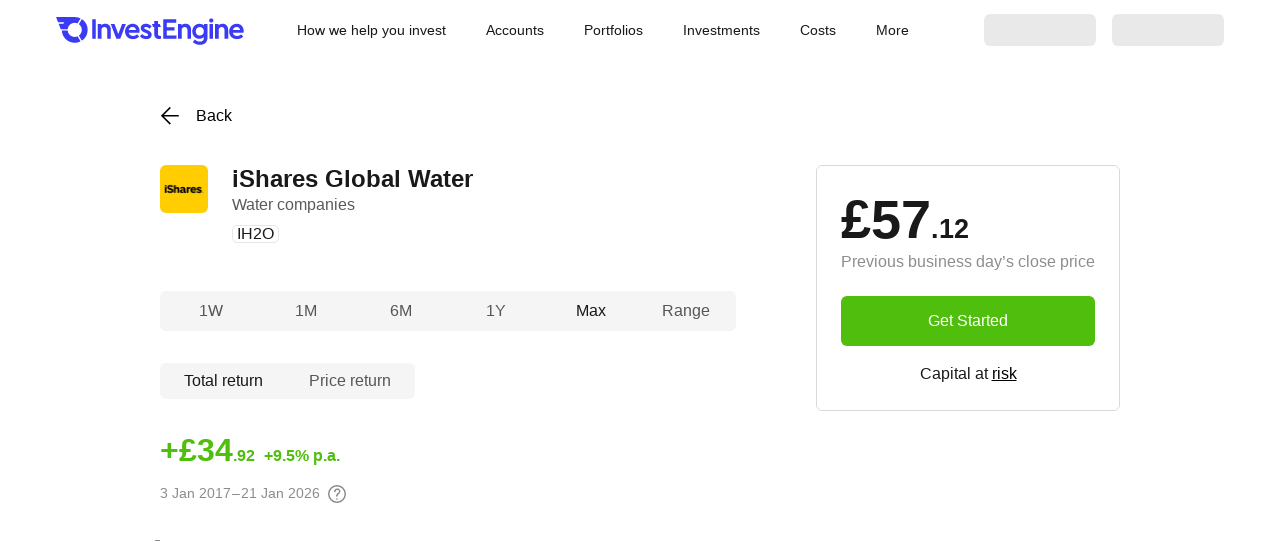

--- FILE ---
content_type: text/html
request_url: https://investengine.com/etfs/blackrock-ishares/ih2o/?back=%2Fetfs%2Fblackrock-ishares%2F
body_size: 58919
content:
<!DOCTYPE html><html><head><meta charSet="utf-8" data-next-head=""/><meta name="viewport" content="width=device-width, height=device-height, initial-scale=1.0, maximum-scale=1.0, user-scalable=no" data-next-head=""/><title data-next-head="">iShares Global Water (IH2O) | InvestEngine</title><meta name="description" content="### ETF description

This ETF offers exposure to companies involved in the global water industry, which includes businesses focused on water distribution, infrastructure, purification, and technologies related to water management. The companies in the fund typically work across various parts of the water supply chain, from water utilities to manufacturers of equipment used in water treatment and conservation.

This ETF might appeal to investors who are interested in the growing importance of water as a resource and want to invest in companies working to ensure its sustainable supply.

### Issuer details

iShares ETFs are issued and managed by BlackRock, the world&#x27;s largest asset management company. 

With 800+ products globally and over $2trn in assets (as at June 2024), iShares ETFs are a flexible, low-cost way for investors to gain exposure to various market segments, including fixed income, emerging markets and broad-based indexes.

### Index details

The Global Water index offers a specialized measure of performance for companies involved in the water industry on a global scale. By emphasizing firms that address water management, infrastructure, and technology, the index provides valuable insights into sector-specific investment opportunities." data-next-head=""/><link rel="canonical" href="https://investengine.com/etfs/blackrock-ishares/ih2o/" data-next-head=""/><link rel="prefetch" href="/etfs/" data-next-head=""/><link rel="prerender" href="/etfs/" data-next-head=""/><link rel="icon" href="/favicon.ico" sizes="32x32"/><link rel="icon" href="/favicons/icon-64.svg" type="image/svg+xml"/><link rel="icon" href="/favicons/icon-48.svg" type="image/svg+xml" sizes="48x48"/><link rel="icon" href="/favicons/icon-32.svg" type="image/svg+xml" sizes="32x32"/><link rel="icon" href="/favicons/icon-16.svg" type="image/svg+xml" sizes="16x16"/><link rel="apple-touch-icon" href="/favicons/apple-touch-icon.png"/><link rel="manifest" href="/manifest.webmanifest"/><link href="https://fonts.googleapis.com/css2?family=Poppins:wght@400;500;600;700;800&amp;display=swap" rel="stylesheet"/><meta name="theme-color" content="#fff"/><meta http-equiv="Content-Security-Policy" content="default-src *; style-src &#x27;self&#x27; * &#x27;unsafe-inline&#x27;; script-src &#x27;self&#x27; * &#x27;unsafe-inline&#x27; &#x27;unsafe-eval&#x27;; img-src &#x27;self&#x27; * data: blob: filesystem:; media-src &#x27;self&#x27; * mediastream:; font-src &#x27;self&#x27; data: fonts.gstatic.com;"/><meta property="og:locale" content="en_GB"/><meta property="og:type" content="website"/><meta property="og:site_name" content="InvestEngine"/><meta property="og:url" content="https://investengine.com"/><meta property="og:title" content="InvestEngine"/><meta property="og:description" content="More power to your Money"/><meta property="og:image" content="https://investengine.com/og/share-square.jpg"/><meta property="og:image:width" content="1080"/><meta property="og:image:height" content="1080"/><meta property="og:image" content="https://investengine.com/og/share-rectangle.jpg"/><meta property="og:image:width" content="1200"/><meta property="og:image:height" content="630"/><meta property="og:image:alt" content="InvestEngine"/><meta name="twitter:card" content="summary_large_image"/><meta name="twitter:creator" content="@InvestEngine"/><meta name="twitter:creator:id" content="1126815891956563968"/><meta name="twitter:domain" content="investengine.com"/><meta name="twitter:site" content="@InvestEngine"/><meta name="twitter:url" content="https://investengine.com"/><meta name="twitter:image" content="https://investengine.com/og/share-rectangle.jpg"/><link rel="preload" href="/_next/static/css/4fa02e51c83362be.css" as="style"/><link rel="stylesheet" href="/_next/static/css/4fa02e51c83362be.css" data-n-g=""/><link rel="preload" href="/_next/static/css/5ca938c92aef94d6.css" as="style"/><link rel="stylesheet" href="/_next/static/css/5ca938c92aef94d6.css" data-n-p=""/><link rel="preload" href="/_next/static/css/871cdf5f65215fea.css" as="style"/><link rel="stylesheet" href="/_next/static/css/871cdf5f65215fea.css" data-n-p=""/><link rel="preload" href="/_next/static/css/f6297e5f5fc418e0.css" as="style"/><link rel="stylesheet" href="/_next/static/css/f6297e5f5fc418e0.css" data-n-p=""/><link rel="preload" href="/_next/static/css/dba694f415e01e53.css" as="style"/><link rel="stylesheet" href="/_next/static/css/dba694f415e01e53.css" data-n-p=""/><noscript data-n-css=""></noscript><script defer="" nomodule="" src="/_next/static/chunks/polyfills-42372ed130431b0a.js"></script><script src="/_next/static/chunks/webpack-cb05ac641d75eec0.js" defer=""></script><script src="/_next/static/chunks/framework-fb67a0d042d18c28.js" defer=""></script><script src="/_next/static/chunks/main-fd35631de3b38491.js" defer=""></script><script src="/_next/static/chunks/pages/_app-6cb20dbd2fa41c8e.js" defer=""></script><script src="/_next/static/chunks/1795-6cf4f33338e03169.js" defer=""></script><script src="/_next/static/chunks/7986-401620caae19b595.js" defer=""></script><script src="/_next/static/chunks/7790-6d0c278d32880b8c.js" defer=""></script><script src="/_next/static/chunks/1266-4414f6bea7ceb251.js" defer=""></script><script src="/_next/static/chunks/5872-0e2c6d881bc69297.js" defer=""></script><script src="/_next/static/chunks/1815-a5f80089745d62bc.js" defer=""></script><script src="/_next/static/chunks/3890-d3af9adb825b36e9.js" defer=""></script><script src="/_next/static/chunks/180-78b5b065261d24a1.js" defer=""></script><script src="/_next/static/chunks/2353-295a2b4fc30ff098.js" defer=""></script><script src="/_next/static/chunks/1034-6bca283bc53edd1c.js" defer=""></script><script src="/_next/static/chunks/6460-159c95a8ad8cba52.js" defer=""></script><script src="/_next/static/chunks/5547-1dcc7c9fdab7d60b.js" defer=""></script><script src="/_next/static/chunks/455-123c2238fbcf442e.js" defer=""></script><script src="/_next/static/chunks/8029-752f5b28600ef413.js" defer=""></script><script src="/_next/static/chunks/3404-c6bd5b959ed79454.js" defer=""></script><script src="/_next/static/chunks/7904-bbf30d6e5ab7e5bd.js" defer=""></script><script src="/_next/static/chunks/8551-b3191333a53b9aca.js" defer=""></script><script src="/_next/static/chunks/2990-3f7d0034b2b98e75.js" defer=""></script><script src="/_next/static/chunks/44-e466f6c537095881.js" defer=""></script><script src="/_next/static/chunks/pages/etfs/%5BproviderSlug%5D/%5BtickerSlug%5D-6fe78dcfad1897d0.js" defer=""></script><script src="/_next/static/Zcz_z_KJvoOvBZnvN8N9H/_buildManifest.js" defer=""></script><script src="/_next/static/Zcz_z_KJvoOvBZnvN8N9H/_ssgManifest.js" defer=""></script></head><body><div id="__next"><div class="StickyTop_StickyTop__amU45" style="--sticky-top-position:relative"><header class="Header_Header__zY7WD" data-test-id="header"><div class="Header_Header-Inner__G9gyq Inner_Inner__UPELF Inner_Inner_size_default__VAP8K"><div class="Grid_Grid__pwMZW Grid_Grid_fullHeight__JP_SB Grid_Grid_xSpace_16__HtBdi Grid_Grid_justify_center__KjAlx"><div class="Grid_Grid-Cell__Ow1kU Grid_Grid-Cell_size_4__wAhG5"><a href="/" class="Header_Header-LogoLink__2bbqW"><div class="Adaptive_Adaptive_visibleOn_desktop__zbgRk"><span class="Logo_Logo__oi7Ek Header_Header-Logo__kVlSd SvgImage_SvgImage__fz82x SvgImage_SvgImage_fill__yplBk" style="pointer-events:none"><svg xmlns="http://www.w3.org/2000/svg" fill="none" viewBox="0 0 1460 217" style="fill:rgb(59 59 245)"><path fill="currentColor" d="M63.33 41.41c-2.61 3.58-4.96 7.36-7.09 11.28H20.17l15.69 41.42h54.11c2.89-27.48 26.13-48.89 54.4-48.89 7.93 0 15.47 1.7 22.26 4.71l22.7-39.27C171.72 2.67 157.06.23 126.56 0H0l15.84 41.41h47.5zM144.36 154.55c-28.35 0-51.65-21.54-54.42-49.13H44.58c2.88 52.59 46.45 94.35 99.78 94.35 16.2 0 31.52-3.86 45.05-10.71l-22.68-39.27c-6.84 3.08-14.4 4.77-22.36 4.77h-.02zM199.1 16.31l-22.67 39.26c13.73 9.94 22.65 26.07 22.65 44.31s-8.88 34.29-22.57 44.24l22.7 39.28c27.17-17.85 45.12-48.58 45.12-83.52s-17.97-65.72-45.2-83.58h-.03zM279.2 18.4V169h28.24V18.4zM380.9 52.4c-12.73 0-23.38 3.94-31.73 11.74V54.9H322.6V169h27.81v-67.44c0-14.25 9.24-23.84 23-23.84 10.72 0 22.17 6.31 22.17 24.05V169h27.81V99.49c0-13.93-4.06-26.12-11.4-34.3-7.23-8.1-18.56-12.77-31.07-12.77l-.03-.02zM510.34 54.9l-29.18 77.01-29.17-77.01H423L466.23 169h29.88l43.23-114.1zM591.66 52.5c-32.82 0-58.51 26.24-58.51 59.77 0 16.65 6.22 31.81 17.46 42.71 11.06 10.72 26.24 16.62 42.69 16.62 19.52 0 34.21-5.7 47.64-18.53l1.05-.99-.93-1.1-13.31-15.59-.96-1.11-1.17.92c-9.42 7.45-20.75 11.73-31.07 11.73-17.43 0-30.09-9.54-33.48-25.01h82.94l.27-1.18c1.04-4.37 1.08-11.28 1.08-12.62 0-33.25-21.58-55.59-53.71-55.59h.03v-.02h-.02zm-30.55 48.87c3.38-14.66 15.28-24.39 30.15-24.39 7.67 0 14.64 2.82 19.62 7.94 4.31 4.41 6.74 10.22 6.93 16.45h-56.699999999999996M727.86 162.23c7.2-6.03 10.99-14.68 10.99-25.01 0-15.05-11.49-28.06-31.56-35.73l-12.88-4.98c-4.99-2-12.54-5.02-12.54-10.84 0-5.21 5.18-8.87 12.6-8.87 9.52 0 18.23 4.24 25.9 12.6l1.08 1.2 17.07-17.31-.89-1.08c-10.35-12.51-25.87-19.69-42.56-19.69-12.11 0-22.33 3.23-29.56 9.32-7.11 6-10.87 14.3-10.87 24.03 0 19.06 15.18 27.77 28.39 33.22l13.51 5.61c11.27 4.68 15.27 8.13 15.27 13.14 0 6.16-5.02 9.27-14.88 9.27-12.35 0-22.09-4.58-29.78-14l-1.06-1.3-17.36 17.11.87 1.08c11.02 13.71 28.2 21.56 47.15 21.56 13 0 23.74-3.24 31.07-9.39l.03.03.02.03zM787.07 53.47V30.25h-27.81v23.22h-18.38l9.4 24.84h8.98v54.2c0 13.02 3.73 22.91 11.12 29.42 7.33 6.47 13 8.2 25.94 8.2 3.04 0 10.45-.64 14.41-1.94v-21.78c-2.33.1-4.22.13-5.45.13l.02.02c-12.43 0-18.23-5.39-18.23-16.96V78.32h23.58l-9.41-24.86h-14.17zM856.49 143.37v-38.72h58.85V79.76h-58.85V43.92h73.01V18.4H828.28V169h102.88v-25.62h-74.65v-.02h-.01zM1001.25 52.4c-12.74 0-23.39 3.94-31.73 11.74V54.9h-26.57V169h27.81v-67.44c0-14.25 9.24-23.84 23-23.84 10.72 0 22.17 6.31 22.17 24.05v67.25h27.81V99.49c0-13.93-4.06-26.11-11.42-34.3-7.23-8.1-18.56-12.77-31.07-12.77zM1143.89 55v12.14c-8.93-9.58-21.15-14.42-36.31-14.42s-29.5 6.26-39.7 17.65c-9.72 10.86-15.06 25.23-15.06 40.461 0 33.67 23.04 58.09 54.76 58.09 13.74 0 25.23-4.41 35.06-13.48v3.01c0 21.77-10.32 32.37-31.54 32.37-12.5 0-26.82-5.7-38.32-15.24l-1.29-1.07-.94 1.37-12.48 17.89-.8 1.13 1.05.92c8.81 7.58 27.46 20.33 53.4 20.33 16.47 0 30.49-4.53 40.58-13.07 12.04-10.22 18.14-25.63 18.14-45.86V54.9h-26.57zm-33.07 88.791c-18.44 0-31.32-13.56-31.32-32.98s12.97-33.2 31.54-33.2 31.11 13.34 31.11 33.2-12.59 32.98-31.33 32.98M1185.68 54.9V169h27.82V54.9zM1199.58 10.98c-9.12 0-16.55 7.35-16.55 16.36s7.42 16.17 16.55 16.17 16.54-7.24 16.54-16.17-7.41-16.36-16.54-16.36M1287.51 52.41c-12.72 0-23.38 3.94-31.73 11.74V54.9h-26.57V169h27.81v-67.44c0-14.25 9.24-23.84 23-23.84 10.73 0 22.18 6.31 22.18 24.05V169h27.81V99.49c0-13.93-4.06-26.11-11.42-34.3-7.23-8.1-18.56-12.77-31.07-12.77l-.02-.02h.01zM1396.26 52.5c-32.8 0-58.51 26.24-58.51 59.77 0 16.65 6.22 31.81 17.46 42.71 11.06 10.72 26.24 16.62 42.69 16.62 19.52 0 34.21-5.7 47.64-18.53l1.06-.99-.93-1.1-13.31-15.59-.96-1.11-1.16.92c-9.43 7.45-20.76 11.73-31.07 11.73-17.43 0-30.1-9.54-33.49-25.01h82.95l.27-1.18c1.03-4.41 1.1-11.28 1.1-12.62 0-33.25-21.58-55.59-53.71-55.59l-.03-.02zm-30.57 48.87c3.38-14.66 15.27-24.39 30.15-24.39 7.67 0 14.64 2.82 19.62 7.94 4.31 4.41 6.74 10.22 6.9 16.45h-56.69z"></path></svg></span></div><div class="Adaptive_Adaptive_visibleOn_mobile__n43gE"><span class="Logo_Logo__oi7Ek Header_Header-Logo__kVlSd SvgImage_SvgImage__fz82x SvgImage_SvgImage_fill__yplBk" style="pointer-events:none"><svg xmlns="http://www.w3.org/2000/svg" fill="none" viewBox="0 0 32 27" style="fill:rgb(59 59 245)"><path fill="#3B3BF5" fill-rule="evenodd" d="M.121 1.107c.064.168.527 1.362 1.028 2.653l.911 2.347 3.103.013c1.707.008 3.104.021 3.104.029s-.179.286-.398.617c-.219.332-.413.649-.43.705-.032.099-.113.102-2.409.102-2.287 0-2.375.004-2.35.099.014.055.477 1.267 1.027 2.694l1.002 2.594h7.065l.093-.52a6.87 6.87 0 0 1 1.944-3.695 7.1 7.1 0 0 1 2.794-1.732c.79-.265 1.371-.354 2.302-.354.933 0 1.511.089 2.311.357.303.101.569.184.592.184.041 0 2.927-4.887 2.945-4.987.026-.144-1.804-.769-2.888-.987C19.89.831 18.977.801 8.628.801L.004.8zm25.837 2.025c-.263.423-2.753 4.685-2.784 4.766-.023.06.055.152.26.311.404.311 1.031.978 1.364 1.45 1.937 2.744 1.637 6.49-.71 8.868-.268.272-.593.577-.72.678l-.233.183 1.453 2.479c.8 1.364 1.469 2.497 1.488 2.519.04.046.487-.261 1.151-.791.585-.467 1.646-1.549 2.086-2.128 1.068-1.404 1.847-2.985 2.258-4.579.641-2.484.54-4.988-.299-7.414-.229-.662-.809-1.878-1.185-2.483a13.2 13.2 0 0 0-3.278-3.56c-.737-.551-.702-.539-.851-.299M5.867 14.627c.001.465.222 1.723.435 2.466a12.66 12.66 0 0 0 3.138 5.433c3.176 3.281 7.716 4.658 12.24 3.712.941-.196 2.119-.588 2.781-.925l.328-.166-1.457-2.479c-.802-1.363-1.479-2.486-1.506-2.495s-.298.068-.604.17c-.795.266-1.434.367-2.315.367-.878 0-1.521-.101-2.302-.363a7.15 7.15 0 0 1-4.149-3.592c-.265-.531-.541-1.382-.622-1.915l-.066-.44H5.867z"></path></svg></span></div><div class="VisuallyHidden_VisuallyHidden__sm9TE">Investengine - Home</div></a></div><div class="HideOnMobile Grid_Grid-Cell__Ow1kU Grid_Grid-Cell_size_20__RMOrR"><div class="Grid_Grid__pwMZW Grid_Grid_fullHeight__JP_SB Grid_Grid_xSpace_16__HtBdi"><div class="Grid_Grid-Cell__Ow1kU Grid_Grid-Cell_size_20__RMOrR"><nav class="Tabs_Tabs__aJryz Tabs_Tabs_header__ixe7_"><div class="Tabs_Tab-Paper__TpYiS Paper_Paper_topDesktop_12__kyevR Paper_Paper_rightDesktop_20__2Pd_C Paper_Paper_bottomDesktop_12__lGfDZ Paper_Paper_leftDesktop_20__sHpUH Paper_Paper_topMobile_12__KyHRC Paper_Paper_rightMobile_20__oDzZC Paper_Paper_bottomMobile_12__LRMUs Paper_Paper_leftMobile_20__H9CUo"><button class="Tabs_Tab-Button__XCwRj Button_Button__3zunD" type="button" aria-expanded="true"><span class="Paper_Paper_block__uH1O_"><span class="Text_Text_lineHeightDesktop_22__eBIRn Text_Text_lineHeightMobile_22__LgFBi Text_Text_sizeDesktop_14__zpXfn Text_Text_sizeMobile_14__a1NQW Text_Text_weightDesktop_500__yaMxm Text_Text_weightMobile_500__ukrjh"><span class="Nobr_Nobr__s2KkO">How we help you invest</span></span></span></button></div><div class="Tabs_Tab-Paper__TpYiS Paper_Paper_topDesktop_12__kyevR Paper_Paper_rightDesktop_20__2Pd_C Paper_Paper_bottomDesktop_12__lGfDZ Paper_Paper_leftDesktop_20__sHpUH Paper_Paper_topMobile_12__KyHRC Paper_Paper_rightMobile_20__oDzZC Paper_Paper_bottomMobile_12__LRMUs Paper_Paper_leftMobile_20__H9CUo"><button class="Tabs_Tab-Button__XCwRj Button_Button__3zunD" type="button" aria-expanded="true"><span class="Paper_Paper_block__uH1O_"><span class="Text_Text_lineHeightDesktop_22__eBIRn Text_Text_lineHeightMobile_22__LgFBi Text_Text_sizeDesktop_14__zpXfn Text_Text_sizeMobile_14__a1NQW Text_Text_weightDesktop_500__yaMxm Text_Text_weightMobile_500__ukrjh"><span class="Nobr_Nobr__s2KkO">Accounts</span></span></span></button></div><div class="Tabs_Tab-Paper__TpYiS Paper_Paper_topDesktop_12__kyevR Paper_Paper_rightDesktop_20__2Pd_C Paper_Paper_bottomDesktop_12__lGfDZ Paper_Paper_leftDesktop_20__sHpUH Paper_Paper_topMobile_12__KyHRC Paper_Paper_rightMobile_20__oDzZC Paper_Paper_bottomMobile_12__LRMUs Paper_Paper_leftMobile_20__H9CUo"><button class="Tabs_Tab-Button__XCwRj Button_Button__3zunD" type="button" aria-expanded="true"><span class="Paper_Paper_block__uH1O_"><span class="Text_Text_lineHeightDesktop_22__eBIRn Text_Text_lineHeightMobile_22__LgFBi Text_Text_sizeDesktop_14__zpXfn Text_Text_sizeMobile_14__a1NQW Text_Text_weightDesktop_500__yaMxm Text_Text_weightMobile_500__ukrjh"><span class="Nobr_Nobr__s2KkO">Portfolios</span></span></span></button></div><div class="Tabs_Tab-Paper__TpYiS Paper_Paper_topDesktop_12__kyevR Paper_Paper_rightDesktop_20__2Pd_C Paper_Paper_bottomDesktop_12__lGfDZ Paper_Paper_leftDesktop_20__sHpUH Paper_Paper_topMobile_12__KyHRC Paper_Paper_rightMobile_20__oDzZC Paper_Paper_bottomMobile_12__LRMUs Paper_Paper_leftMobile_20__H9CUo"><a href="/etfs/" class="Tabs_Tab-Link__j_gyc"><span class="Text_Text_lineHeightDesktop_22__eBIRn Text_Text_lineHeightMobile_22__LgFBi Text_Text_sizeDesktop_14__zpXfn Text_Text_sizeMobile_14__a1NQW Text_Text_weightDesktop_500__yaMxm Text_Text_weightMobile_500__ukrjh"><span class="Nobr_Nobr__s2KkO">Investments</span></span></a></div><div class="Tabs_Tab-Paper__TpYiS Paper_Paper_topDesktop_12__kyevR Paper_Paper_rightDesktop_20__2Pd_C Paper_Paper_bottomDesktop_12__lGfDZ Paper_Paper_leftDesktop_20__sHpUH Paper_Paper_topMobile_12__KyHRC Paper_Paper_rightMobile_20__oDzZC Paper_Paper_bottomMobile_12__LRMUs Paper_Paper_leftMobile_20__H9CUo"><a href="/costs/" class="Tabs_Tab-Link__j_gyc"><span class="Text_Text_lineHeightDesktop_22__eBIRn Text_Text_lineHeightMobile_22__LgFBi Text_Text_sizeDesktop_14__zpXfn Text_Text_sizeMobile_14__a1NQW Text_Text_weightDesktop_500__yaMxm Text_Text_weightMobile_500__ukrjh"><span class="Nobr_Nobr__s2KkO">Costs</span></span></a></div><div class="Tabs_Tab-Paper__TpYiS Paper_Paper_topDesktop_12__kyevR Paper_Paper_rightDesktop_20__2Pd_C Paper_Paper_bottomDesktop_12__lGfDZ Paper_Paper_leftDesktop_20__sHpUH Paper_Paper_topMobile_12__KyHRC Paper_Paper_rightMobile_20__oDzZC Paper_Paper_bottomMobile_12__LRMUs Paper_Paper_leftMobile_20__H9CUo"><button class="Tabs_Tab-Button__XCwRj Button_Button__3zunD" type="button" aria-expanded="true"><span class="Paper_Paper_block__uH1O_"><span class="Text_Text_lineHeightDesktop_22__eBIRn Text_Text_lineHeightMobile_22__LgFBi Text_Text_sizeDesktop_14__zpXfn Text_Text_sizeMobile_14__a1NQW Text_Text_weightDesktop_500__yaMxm Text_Text_weightMobile_500__ukrjh"><span class="Nobr_Nobr__s2KkO">More</span></span></span></button></div></nav></div><div class="Header_Header-AuthenticationButtons__77Hxd Grid_Grid-Cell__Ow1kU Grid_Grid-Cell_size_4__wAhG5" data-authcontrols-visible="unknown"><div class="Grid_Grid__pwMZW Grid_Grid_fullHeight__JP_SB Grid_Grid_xSpace_8__2ZRGn Grid_Grid_justify_center__KjAlx"><div class="Grid_Grid-Cell__Ow1kU Grid_Grid-Cell_size_1__7YxS7"><div class="MaxWidth_MaxWidth__qMP5q" style="--max-width-size:112px;--max-width-size-mobile:112px"><button class="Button_Button__3zunD Button_Button_textSize_14__64rac Button_Button_fullWidth__zuZ7s Button_Button_skeleton__e4neg" type="button"><span class="Paper_Paper_topDesktop_8__zGCEJ Paper_Paper_rightDesktop_8__ZWfKY Paper_Paper_bottomDesktop_8__bujSH Paper_Paper_leftDesktop_8__g5G5Z Paper_Paper_topMobile_8__FF1Tz Paper_Paper_rightMobile_8__WMdol Paper_Paper_bottomMobile_8__NTayY Paper_Paper_leftMobile_8___twVZ Paper_Paper_block__uH1O_"> </span></button></div></div><div class="Grid_Grid-Cell__Ow1kU Grid_Grid-Cell_size_1__7YxS7"><div class="MaxWidth_MaxWidth__qMP5q" style="--max-width-size:112px;--max-width-size-mobile:112px"><button class="Button_Button__3zunD Button_Button_textSize_14__64rac Button_Button_fullWidth__zuZ7s Button_Button_skeleton__e4neg" type="button"><span class="Paper_Paper_topDesktop_8__zGCEJ Paper_Paper_rightDesktop_8__ZWfKY Paper_Paper_bottomDesktop_8__bujSH Paper_Paper_leftDesktop_8__g5G5Z Paper_Paper_topMobile_8__FF1Tz Paper_Paper_rightMobile_8__WMdol Paper_Paper_bottomMobile_8__NTayY Paper_Paper_leftMobile_8___twVZ Paper_Paper_block__uH1O_"> </span></button></div></div></div></div><div class="Auth-Disabled Auth-Hide Grid_Grid-Cell__Ow1kU Grid_Grid-Cell_size_4__wAhG5" data-authcontrols-visible="authenticated"><div class="Grid_Grid__pwMZW Grid_Grid_fullHeight__JP_SB Grid_Grid_xSpace_8__2ZRGn Grid_Grid_justify_center__KjAlx"><div class="Grid_Grid-Cell__Ow1kU Grid_Grid-Cell_size_1__7YxS7"><div class="MaxWidth_MaxWidth__qMP5q" style="--max-width-size:112px;--max-width-size-mobile:112px"><a href="/dashboard/" class="Button_Button__3zunD Button_Button_color_blue__mwYOj Button_Button_textSize_14__64rac Button_Button_fullWidth__zuZ7s" data-test-id="staticSiteDashboardButton"><span class="Paper_Paper_topDesktop_8__zGCEJ Paper_Paper_rightDesktop_8__ZWfKY Paper_Paper_bottomDesktop_8__bujSH Paper_Paper_leftDesktop_8__g5G5Z Paper_Paper_topMobile_8__FF1Tz Paper_Paper_rightMobile_8__WMdol Paper_Paper_bottomMobile_8__NTayY Paper_Paper_leftMobile_8___twVZ Paper_Paper_block__uH1O_"><span class="Nobr_Nobr__s2KkO">My Dashboard</span></span></a></div></div><div class="Grid_Grid-Cell__Ow1kU Grid_Grid-Cell_size_1__7YxS7"><div class="MaxWidth_MaxWidth__qMP5q" style="--max-width-size:64px;--max-width-size-mobile:64px"><a href="/logout/" class="" data-test-id="staticSiteLogoutButton"><span class="Text_Text_alignDesktop_center__hUVgg Text_Text_alignMobile_center__2H8qW Text_Text_displayDesktop_block__4a3jc Text_Text_displayMobile_block__dAXff Text_Text_sizeDesktop_14__zpXfn Text_Text_sizeMobile_14__a1NQW">Logout</span></a></div></div></div></div><div class="Header_Header-AuthenticationButtons__77Hxd Auth-Disabled Auth-Hide Grid_Grid-Cell__Ow1kU Grid_Grid-Cell_size_4__wAhG5" data-authcontrols-visible="not-authenticated"><div class="Grid_Grid__pwMZW Grid_Grid_fullHeight__JP_SB Grid_Grid_xSpace_8__2ZRGn Grid_Grid_justify_center__KjAlx" data-test-id="LoginsButtonsBlock"><div class="Grid_Grid-Cell__Ow1kU Grid_Grid-Cell_size_1__7YxS7"><div class="MaxWidth_MaxWidth__qMP5q" style="--max-width-size:112px;--max-width-size-mobile:112px"><a href="/login/" class="Button_Button__3zunD Button_Button_color_blue__mwYOj Button_Button_textSize_14__64rac Button_Button_fullWidth__zuZ7s Link_Link___3Slq Link_Link_color_blue__107jg" data-test-id="staticSiteLoginButton"><span class="Paper_Paper_topDesktop_8__zGCEJ Paper_Paper_rightDesktop_8__ZWfKY Paper_Paper_bottomDesktop_8__bujSH Paper_Paper_leftDesktop_8__g5G5Z Paper_Paper_topMobile_8__FF1Tz Paper_Paper_rightMobile_8__WMdol Paper_Paper_bottomMobile_8__NTayY Paper_Paper_leftMobile_8___twVZ Paper_Paper_block__uH1O_"><span class="Nobr_Nobr__s2KkO">Log in</span></span></a></div></div><div class="Grid_Grid-Cell__Ow1kU Grid_Grid-Cell_size_1__7YxS7"><div class="MaxWidth_MaxWidth__qMP5q" style="--max-width-size:112px;--max-width-size-mobile:112px"><a href="/pre-flight/" class="Button_Button__3zunD Button_Button_color_green__Dd3qb Button_Button_textSize_14__64rac Button_Button_fullWidth__zuZ7s" data-test-id="staticSiteGetStartedButton"><span class="Paper_Paper_topDesktop_8__zGCEJ Paper_Paper_rightDesktop_8__ZWfKY Paper_Paper_bottomDesktop_8__bujSH Paper_Paper_leftDesktop_8__g5G5Z Paper_Paper_topMobile_8__FF1Tz Paper_Paper_rightMobile_8__WMdol Paper_Paper_bottomMobile_8__NTayY Paper_Paper_leftMobile_8___twVZ Paper_Paper_block__uH1O_"><span class="Nobr_Nobr__s2KkO">Get started</span></span></a></div></div></div></div></div></div></div><div class="Adaptive_Adaptive_visibleOn_mobile__n43gE"><div class="Header_Header-AuthenticationButtons__77Hxd MaxWidth_MaxWidth__qMP5q" style="--max-width-size:138px;--max-width-size-mobile:138px"><div class="Header_Header-SkeletonButton__DpGXs MaxWidth_MaxWidth__qMP5q MaxWidth_MaxWidth_display_inlineBlock__ql9Uy" style="--max-width-size:70px;--max-width-size-mobile:70px" data-authcontrols-visible="unknown"><button class="Button_Button__3zunD Button_Button_textSize_14__64rac Button_Button_fullWidth__zuZ7s Button_Button_skeleton__e4neg" type="button"><span class="Paper_Paper_topDesktop_8__zGCEJ Paper_Paper_rightDesktop_12__6Rl_a Paper_Paper_bottomDesktop_8__bujSH Paper_Paper_leftDesktop_12___ldxv Paper_Paper_topMobile_8__FF1Tz Paper_Paper_rightMobile_12__acQVb Paper_Paper_bottomMobile_8__NTayY Paper_Paper_leftMobile_12__DyAM7 Paper_Paper_block__uH1O_"> </span></button></div><div class="Header_Header-SkeletonButton__DpGXs MaxWidth_MaxWidth__qMP5q MaxWidth_MaxWidth_display_inlineBlock__ql9Uy" style="--max-width-size:60px;--max-width-size-mobile:60px" data-authcontrols-visible="unknown"><button class="Button_Button__3zunD Button_Button_textSize_14__64rac Button_Button_fullWidth__zuZ7s Button_Button_skeleton__e4neg" type="button"><span class="Paper_Paper_topDesktop_8__zGCEJ Paper_Paper_rightDesktop_12__6Rl_a Paper_Paper_bottomDesktop_8__bujSH Paper_Paper_leftDesktop_12___ldxv Paper_Paper_topMobile_8__FF1Tz Paper_Paper_rightMobile_12__acQVb Paper_Paper_bottomMobile_8__NTayY Paper_Paper_leftMobile_12__DyAM7 Paper_Paper_block__uH1O_"> </span></button></div></div><div class="Header_Header-AuthenticationButtons__77Hxd"><a href="/login/" class="Auth-Disabled Auth-Hide Button_Button__3zunD Button_Button_color_blue__mwYOj Button_Button_textSize_14__64rac" data-test-id="mobileLoginButton" data-authcontrols-visible="not-authenticated"><span class="Paper_Paper_topDesktop_8__zGCEJ Paper_Paper_rightDesktop_16__GCdir Paper_Paper_bottomDesktop_8__bujSH Paper_Paper_leftDesktop_16__W5bMg Paper_Paper_topMobile_8__FF1Tz Paper_Paper_rightMobile_16__pZwe0 Paper_Paper_bottomMobile_8__NTayY Paper_Paper_leftMobile_16__R_TnQ Paper_Paper_block__uH1O_">Log in</span></a><a href="/pre-flight/" class="Header_Header-StartButton__3C1LI Auth-Disabled Auth-Hide Button_Button__3zunD Button_Button_color_green__Dd3qb Button_Button_textSize_14__64rac" data-test-id="mobileStartButton" data-authcontrols-visible="not-authenticated"><span class="Paper_Paper_topDesktop_8__zGCEJ Paper_Paper_rightDesktop_16__GCdir Paper_Paper_bottomDesktop_8__bujSH Paper_Paper_leftDesktop_16__W5bMg Paper_Paper_topMobile_8__FF1Tz Paper_Paper_rightMobile_16__pZwe0 Paper_Paper_bottomMobile_8__NTayY Paper_Paper_leftMobile_16__R_TnQ Paper_Paper_block__uH1O_">Start</span></a></div><div class="Header_Header-AuthenticationButtons__77Hxd Header_Header-LoggedInButtons__eMbHN Auth-Disabled Auth-Hide" data-authcontrols-visible="authenticated"><div class="MaxWidth_MaxWidth__qMP5q" style="--max-width-size:112px;--max-width-size-mobile:112px"><a href="/dashboard/" class="Button_Button__3zunD Button_Button_color_blue__mwYOj Button_Button_textSize_14__64rac Button_Button_fullWidth__zuZ7s" data-test-id="staticSiteDashboardButton"><span class="Paper_Paper_topDesktop_8__zGCEJ Paper_Paper_rightDesktop_8__ZWfKY Paper_Paper_bottomDesktop_8__bujSH Paper_Paper_leftDesktop_8__g5G5Z Paper_Paper_topMobile_8__FF1Tz Paper_Paper_rightMobile_8__WMdol Paper_Paper_bottomMobile_8__NTayY Paper_Paper_leftMobile_8___twVZ Paper_Paper_block__uH1O_"><span class="Nobr_Nobr__s2KkO">My Dashboard</span></span></a></div><div class="MaxWidth_MaxWidth__qMP5q" style="--max-width-size:64px;--max-width-size-mobile:64px"><a href="/logout/" class="" data-test-id="staticSiteLogoutButton"><span class="Text_Text_alignDesktop_center__hUVgg Text_Text_alignMobile_center__2H8qW Text_Text_displayDesktop_block__4a3jc Text_Text_displayMobile_block__dAXff Text_Text_sizeDesktop_14__zpXfn Text_Text_sizeMobile_14__a1NQW">Logout</span></a></div></div><button class="Header_Header-Menu__dwVVI Button_Button__3zunD" type="button"><span class="Paper_Paper_block__uH1O_"><div class="Paper_Paper_topMobile_8__FF1Tz Paper_Paper_rightMobile_8__WMdol Paper_Paper_bottomMobile_8__NTayY Paper_Paper_leftMobile_8___twVZ"><span class="SvgImage_SvgImage__fz82x SvgImage_SvgImage_fill__yplBk" style="pointer-events:none;--svg-image-width-desktop:24px;--svg-image-height-desktop:24px"><svg xmlns="http://www.w3.org/2000/svg" width="24" height="24" fill="none" style="fill:rgb(0 0 0 / 90%)"><path d="M1.815 4.278c-.474.114-.712.711-.444 1.115.057.086.172.2.256.252l.153.095h20.446l.162-.107A.7.7 0 0 0 22.733 5a.7.7 0 0 0-.345-.633l-.162-.107-10.143-.006c-5.579-.003-10.199.007-10.268.024m0 7c-.474.114-.712.711-.444 1.115.057.086.172.2.256.252l.153.095h20.446l.162-.107a.7.7 0 0 0 .345-.633.7.7 0 0 0-.345-.633l-.162-.107-10.143-.006c-5.579-.003-10.199.007-10.268.024m0 7c-.474.114-.712.711-.444 1.115.057.086.172.2.256.252l.153.095h20.446l.162-.107a.7.7 0 0 0 .345-.633.7.7 0 0 0-.345-.633l-.162-.107-10.143-.006c-5.579-.003-10.199.007-10.268.024"></path></svg></span><div class="VisuallyHidden_VisuallyHidden__sm9TE">Menu</div></div></span></button></div></div></header></div><main class="Layout_Layout-Main__MOor4"><div class="Paper_Paper_topDesktop_24__eYn4y Paper_Paper_topMobile_48__LimFh"><div class="Inner_Inner__UPELF Inner_Inner_size_small__IPym9"><div class="Paper_Paper_topDesktop_20__bGvNG Paper_Paper_topMobile_20__phTVn"><a href="/etfs/#restoreScroll" class="Link_Link___3Slq Link_Link_color_black__lLloA Link_Link_color_mobile_blue__ecaW2"><div class="HideOnDesktop ItemWithIcon_ItemWithIcon__pybrO ItemWithIcon_ItemWithIcon_inline__5HnRc ItemWithIcon_ItemWithIcon_iconPosition_left___U4Sf ItemWithIcon_ItemWithIcon_iconPosition_mobile_left__iKLSq ItemWithIcon_ItemWithIcon_iconAlign_center__VOyfu ItemWithIcon_ItemWithIcon_contentAlign_center__1ErVt"><div class="ItemWithIcon_ItemWithIcon-Content__p2CoO"><span class="Text_Text_lineHeightDesktop_24__ZAimJ Text_Text_lineHeightMobile_24__F5MCz Text_Text_sizeDesktop_16__LzsKs Text_Text_sizeMobile_16__YIVa1">Back</span></div></div><div class="HideOnMobile ItemWithIcon_ItemWithIcon__pybrO ItemWithIcon_ItemWithIcon_inline__5HnRc ItemWithIcon_ItemWithIcon_iconPosition_left___U4Sf ItemWithIcon_ItemWithIcon_iconPosition_mobile_left__iKLSq ItemWithIcon_ItemWithIcon_iconAlign_center__VOyfu ItemWithIcon_ItemWithIcon_contentAlign_center__1ErVt"><div class="ItemWithIcon_ItemWithIcon-Icon__8tZj_"><span class="SvgImage_SvgImage__fz82x SvgImage_SvgImage_fill__yplBk" style="pointer-events:none;--svg-image-width-desktop:20px;--svg-image-height-desktop:20px"><svg xmlns="http://www.w3.org/2000/svg" fill="none" viewBox="0 0 24 24" style="fill:inherit"><path fill="currentColor" d="M13.121 2.414 11.707 1 1 11.707l10.707 10.707L13.121 21l-8.293-8.293h17.586v-2H4.83z"></path></svg></span></div><div class="Paper_Paper_leftDesktop_16__W5bMg Paper_Paper_leftMobile_16__R_TnQ"></div><div class="ItemWithIcon_ItemWithIcon-Content__p2CoO"><span class="Text_Text_lineHeightDesktop_24__ZAimJ Text_Text_lineHeightMobile_24__F5MCz Text_Text_sizeDesktop_16__LzsKs Text_Text_sizeMobile_16__YIVa1">Back</span></div></div></a></div><div class="TwoColumns_TwoColumns-Wrapper__dWbGL Grid_Grid__pwMZW" style="--two-columns-content-desktop-max-width:100%;--two-columns-content-sidebar-width:384px"><div class="TwoColumns_TwoColumns-Content__6MpzR Grid_Grid-Cell__Ow1kU Grid_Grid-Cell_size_1__7YxS7"><div class="Paper_Paper_topDesktop_32__mjJoz Paper_Paper_topMobile_20__phTVn"><div class="ItemWithIcon_ItemWithIcon__pybrO ItemWithIcon_ItemWithIcon_iconPosition_left___U4Sf ItemWithIcon_ItemWithIcon_iconPosition_mobile_right__5klrH ItemWithIcon_ItemWithIcon_iconAlign_top__n2t52 ItemWithIcon_ItemWithIcon_contentAlign_top__dcNhF"><div class="ItemWithIcon_ItemWithIcon-Icon__8tZj_"><div class="SecurityLogo_SecurityLogo__co6qr SecurityLogo_SecurityLogo_size_48__uHNG2 SecurityLogo_SecurityLogo_size_mobile_36__LI2NJ SecurityLogo_SecurityLogo_showStub__qjxjR"><img class="SecurityLogo_SecurityLogo-Image__llEXp" src="https://go.investengine.com/securities/921/92d427054b5cb5c053c90278ddbb06b933bf09a5.jpg" width="48" height="48" loading="lazy" alt="" role="presentation"/></div></div><div class="Paper_Paper_leftDesktop_24__b9ST_ Paper_Paper_leftMobile_24__0ea5z"></div><div class="ItemWithIcon_ItemWithIcon-Content__p2CoO"><h1 class="Text_Text_lineHeightDesktop_28__gTxFP Text_Text_lineHeightMobile_28__I1Hw4 Text_Text_sizeDesktop_24__mFVnM Text_Text_sizeMobile_24__QneKN Text_Text_weightDesktop_600__fB3k7 Text_Text_weightMobile_600__Ud_hT">iShares Global Water</h1><p class="Text_Text_colorDesktop_content-on-background-additional__vazJs Text_Text_colorMobile_content-on-background-additional__uExB7 Text_Text_lineHeightDesktop_24__ZAimJ Text_Text_lineHeightMobile_24__F5MCz Text_Text_sizeDesktop_16__LzsKs Text_Text_sizeMobile_16__YIVa1">Water companies</p><div class="Paper_Paper_topDesktop_8__zGCEJ Paper_Paper_topMobile_4__46IFt"><div class="Grid_Grid__pwMZW Grid_Grid_xSpace_8__2ZRGn Grid_Grid_justify_center__KjAlx"><div class="Grid_Grid-Cell__Ow1kU Grid_Grid-Cell_size_0__CpAC0"><div class="Text_Text_lineHeightDesktop_16__8LHtw Text_Text_lineHeightMobile_14__dVT1O Text_Text_sizeDesktop_16__LzsKs Text_Text_sizeMobile_14__a1NQW Text_Text_weightDesktop_400__UNpYy Text_Text_weightMobile_400__xyD0G"><span class="VisuallyHidden_VisuallyHidden__sm9TE"> (</span><span class="Badge_Badge__LWYdN">IH2O</span><span class="VisuallyHidden_VisuallyHidden__sm9TE">)</span></div></div></div></div></div></div></div><div class="Paper_Paper_topDesktop_48__L__0C Paper_Paper_topMobile_40__Vq_xp"><div class="HideOnDesktop"><div class="Text_Text_lineHeightDesktop_58__f4mjX Text_Text_lineHeightMobile_38__uJkbT Text_Text_sizeDesktop_54__Y2bfG Text_Text_sizeMobile_32__ejzKx Text_Text_weightDesktop_600__fB3k7 Text_Text_weightMobile_600__Ud_hT"><span class="PoundsWithPence_PoundsWithPence__mMh_H"><span class="">£57</span><span class="PoundsWithPence_PoundsWithPence-Pence__fYIAw">.12</span></span></div><div class="Paper_Paper_topDesktop_4__iLqOQ Paper_Paper_topMobile_4__46IFt"><div class="Text_Text_alignDesktop_center__hUVgg Text_Text_colorDesktop_content-on-background-minor__L76Un Text_Text_colorMobile_content-on-background-minor__Q4iEL Text_Text_lineHeightDesktop_20__sH4_N Text_Text_lineHeightMobile_16__RCsL1 Text_Text_sizeDesktop_16__LzsKs Text_Text_sizeMobile_14__a1NQW">Previous business day’s close price</div></div></div><div class="Paper_Paper_topMobile_24__34PDR"><div class="GreyTabs_GreyTabs__vz4vm" role="tablist" style="--grey-tabs-width:100%;--grey-tabs-tab-flex:1;--grey-tabs-padding:2px"><button class="GreyTabs_GreyTabs-Tab__QsK_f Paper_Paper_topDesktop_8__zGCEJ Paper_Paper_rightDesktop_24__OFFWb Paper_Paper_bottomDesktop_8__bujSH Paper_Paper_leftDesktop_24__b9ST_ Paper_Paper_topMobile_8__FF1Tz Paper_Paper_rightMobile_24__F7HI4 Paper_Paper_bottomMobile_8__NTayY Paper_Paper_leftMobile_24__0ea5z" aria-selected="false" type="button"><span class="GreyTabs_GreyTabs-TabText__T4RKG Text_Text_colorDesktop_content-on-background-additional__vazJs Text_Text_colorMobile_content-on-background-additional__uExB7 Text_Text_lineHeightDesktop_20__sH4_N Text_Text_lineHeightMobile_16__RCsL1 Text_Text_sizeDesktop_16__LzsKs Text_Text_sizeMobile_14__a1NQW">1W</span></button><button class="GreyTabs_GreyTabs-Tab__QsK_f Paper_Paper_topDesktop_8__zGCEJ Paper_Paper_rightDesktop_24__OFFWb Paper_Paper_bottomDesktop_8__bujSH Paper_Paper_leftDesktop_24__b9ST_ Paper_Paper_topMobile_8__FF1Tz Paper_Paper_rightMobile_24__F7HI4 Paper_Paper_bottomMobile_8__NTayY Paper_Paper_leftMobile_24__0ea5z" aria-selected="false" type="button"><span class="GreyTabs_GreyTabs-TabText__T4RKG Text_Text_colorDesktop_content-on-background-additional__vazJs Text_Text_colorMobile_content-on-background-additional__uExB7 Text_Text_lineHeightDesktop_20__sH4_N Text_Text_lineHeightMobile_16__RCsL1 Text_Text_sizeDesktop_16__LzsKs Text_Text_sizeMobile_14__a1NQW">1M</span></button><button class="GreyTabs_GreyTabs-Tab__QsK_f Paper_Paper_topDesktop_8__zGCEJ Paper_Paper_rightDesktop_24__OFFWb Paper_Paper_bottomDesktop_8__bujSH Paper_Paper_leftDesktop_24__b9ST_ Paper_Paper_topMobile_8__FF1Tz Paper_Paper_rightMobile_24__F7HI4 Paper_Paper_bottomMobile_8__NTayY Paper_Paper_leftMobile_24__0ea5z" aria-selected="false" type="button"><span class="GreyTabs_GreyTabs-TabText__T4RKG Text_Text_colorDesktop_content-on-background-additional__vazJs Text_Text_colorMobile_content-on-background-additional__uExB7 Text_Text_lineHeightDesktop_20__sH4_N Text_Text_lineHeightMobile_16__RCsL1 Text_Text_sizeDesktop_16__LzsKs Text_Text_sizeMobile_14__a1NQW">6M</span></button><button class="GreyTabs_GreyTabs-Tab__QsK_f Paper_Paper_topDesktop_8__zGCEJ Paper_Paper_rightDesktop_24__OFFWb Paper_Paper_bottomDesktop_8__bujSH Paper_Paper_leftDesktop_24__b9ST_ Paper_Paper_topMobile_8__FF1Tz Paper_Paper_rightMobile_24__F7HI4 Paper_Paper_bottomMobile_8__NTayY Paper_Paper_leftMobile_24__0ea5z" aria-selected="false" type="button"><span class="GreyTabs_GreyTabs-TabText__T4RKG Text_Text_colorDesktop_content-on-background-additional__vazJs Text_Text_colorMobile_content-on-background-additional__uExB7 Text_Text_lineHeightDesktop_20__sH4_N Text_Text_lineHeightMobile_16__RCsL1 Text_Text_sizeDesktop_16__LzsKs Text_Text_sizeMobile_14__a1NQW">1Y</span></button><button class="GreyTabs_GreyTabs-Tab__QsK_f GreyTabs_GreyTabs-Tab_active__tPfLX Paper_Paper_topDesktop_8__zGCEJ Paper_Paper_rightDesktop_24__OFFWb Paper_Paper_bottomDesktop_8__bujSH Paper_Paper_leftDesktop_24__b9ST_ Paper_Paper_topMobile_8__FF1Tz Paper_Paper_rightMobile_24__F7HI4 Paper_Paper_bottomMobile_8__NTayY Paper_Paper_leftMobile_24__0ea5z" aria-selected="true" type="button"><span class="GreyTabs_GreyTabs-TabText__T4RKG Text_Text_colorDesktop_content-on-background-default__qfSW6 Text_Text_colorMobile_content-on-background-default__H4Lb0 Text_Text_lineHeightDesktop_20__sH4_N Text_Text_lineHeightMobile_16__RCsL1 Text_Text_sizeDesktop_16__LzsKs Text_Text_sizeMobile_14__a1NQW">Max</span></button><button class="GreyTabs_GreyTabs-Tab__QsK_f Paper_Paper_topDesktop_8__zGCEJ Paper_Paper_rightDesktop_24__OFFWb Paper_Paper_bottomDesktop_8__bujSH Paper_Paper_leftDesktop_24__b9ST_ Paper_Paper_topMobile_8__FF1Tz Paper_Paper_rightMobile_24__F7HI4 Paper_Paper_bottomMobile_8__NTayY Paper_Paper_leftMobile_24__0ea5z" aria-selected="false" type="button"><span class="GreyTabs_GreyTabs-TabText__T4RKG Text_Text_colorDesktop_content-on-background-additional__vazJs Text_Text_colorMobile_content-on-background-additional__uExB7 Text_Text_lineHeightDesktop_20__sH4_N Text_Text_lineHeightMobile_16__RCsL1 Text_Text_sizeDesktop_16__LzsKs Text_Text_sizeMobile_14__a1NQW">Range</span></button></div></div><div class="Paper_Paper_topDesktop_32__mjJoz Paper_Paper_topMobile_24__34PDR"><div class="GreyTabs_GreyTabs__vz4vm" role="tablist"><button class="GreyTabs_GreyTabs-Tab__QsK_f GreyTabs_GreyTabs-Tab_active__tPfLX Paper_Paper_topDesktop_8__zGCEJ Paper_Paper_rightDesktop_24__OFFWb Paper_Paper_bottomDesktop_8__bujSH Paper_Paper_leftDesktop_24__b9ST_ Paper_Paper_topMobile_4__46IFt Paper_Paper_rightMobile_24__F7HI4 Paper_Paper_bottomMobile_4__idXWF Paper_Paper_leftMobile_24__0ea5z" aria-selected="true" type="button"><span class="GreyTabs_GreyTabs-TabText__T4RKG Text_Text_colorDesktop_content-on-background-default__qfSW6 Text_Text_colorMobile_content-on-background-default__H4Lb0 Text_Text_lineHeightDesktop_20__sH4_N Text_Text_lineHeightMobile_16__RCsL1 Text_Text_sizeDesktop_16__LzsKs Text_Text_sizeMobile_14__a1NQW">Total return</span></button><button class="GreyTabs_GreyTabs-Tab__QsK_f Paper_Paper_topDesktop_8__zGCEJ Paper_Paper_rightDesktop_24__OFFWb Paper_Paper_bottomDesktop_8__bujSH Paper_Paper_leftDesktop_24__b9ST_ Paper_Paper_topMobile_4__46IFt Paper_Paper_rightMobile_24__F7HI4 Paper_Paper_bottomMobile_4__idXWF Paper_Paper_leftMobile_24__0ea5z" aria-selected="false" type="button"><span class="GreyTabs_GreyTabs-TabText__T4RKG Text_Text_colorDesktop_content-on-background-additional__vazJs Text_Text_colorMobile_content-on-background-additional__uExB7 Text_Text_lineHeightDesktop_20__sH4_N Text_Text_lineHeightMobile_16__RCsL1 Text_Text_sizeDesktop_16__LzsKs Text_Text_sizeMobile_14__a1NQW">Price return</span></button></div></div><div class="PriceChart_PriceChart__T2GDJ" data-tooltip-shown="false" data-negative="false"><div class="Paper_Paper_bottomDesktop_48___IelE Paper_Paper_bottomMobile_40__2UQNZ"><div class="ChartTooltip_ChartTooltip__HUihX ChartTooltip_ChartTooltip_pointerTransparent__zfkpC ChartTooltip_ChartTooltip_fullSize__0aG1F"><div class="ChartTooltip_ChartTooltip-Stub__pxAFk"><div class="Paper_Paper_topDesktop_32__mjJoz Paper_Paper_topMobile_24__34PDR"><div class="PriceInformation_PriceInformation__NwBxi"><span class="PriceInformation_PriceInformation-Data__qc8NX Text_Text_lineHeightDesktop_38__IFfkk Text_Text_lineHeightMobile_22__LgFBi Text_Text_sizeDesktop_32__vy4ke Text_Text_sizeMobile_18__e_z8K Text_Text_weightDesktop_600__fB3k7 Text_Text_weightMobile_600__Ud_hT"><span class="Text_Text_colorDesktop_green__H7u91 Text_Text_colorMobile_green__QdS0X"><span class="PoundsWithPence_PoundsWithPence__mMh_H" data-test-id="priceInformationPerformanceValue">+<span class="">£34</span><span class="PoundsWithPence_PoundsWithPence-Pence__fYIAw">.92</span></span> </span><span class="Text_Text_colorDesktop_green__H7u91 Text_Text_colorMobile_green__QdS0X Text_Text_sizeDesktop_16__LzsKs Text_Text_sizeMobile_12__ttS_W">        <span data-test-id="priceInformationPerformancePercent"> +9.5% p.a.</span></span></span><div class="PriceInformation_PriceInformation-Name__qQ6vP ItemWithIcon_ItemWithIcon__pybrO ItemWithIcon_ItemWithIcon_inline__5HnRc ItemWithIcon_ItemWithIcon_iconPosition_right__ifo84 ItemWithIcon_ItemWithIcon_iconPosition_mobile_right__5klrH ItemWithIcon_ItemWithIcon_iconAlign_center__VOyfu ItemWithIcon_ItemWithIcon_contentAlign_center__1ErVt"><div class="ItemWithIcon_ItemWithIcon-Icon__8tZj_"><div class="Popover_Popover__IpasC Popover_Popover_position_bottomRight__ixNDO"><button class="Link_Link___3Slq Link_Link_color_minorToRed__f3qlc"><span class="SvgImage_SvgImage__fz82x SvgImage_SvgImage_fill__yplBk" style="pointer-events:none"><svg xmlns="http://www.w3.org/2000/svg" width="18" height="18" fill="none" style="fill:inherit"><path fill="currentColor" fill-rule="evenodd" d="M9 16.5a7.5 7.5 0 1 0 0-15 7.5 7.5 0 0 0 0 15M9 18A9 9 0 1 0 9 0a9 9 0 0 0 0 18" clip-rule="evenodd"></path><path fill="currentColor" fill-rule="evenodd" d="M11 6.3c0-.7-.6-1.5-1.7-1.4-1 0-1.6.9-1.7 1.6A.8.8 0 1 1 6 6.2c.2-1 1.1-2.7 3-2.8 2-.1 3.5 1.2 3.4 3a3 3 0 0 1-.9 2L11 9l-.6.4-.7 1-.1.8a.8.8 0 0 1-1.5 0c0-.4 0-.8.2-1.3.2-.6.5-1 1-1.6l.7-.5.6-.5c.2-.2.4-.5.4-1" clip-rule="evenodd"></path><circle cx="9" cy="14" r="0.8" fill="currentColor"></circle></svg></span></button></div></div><div class="Paper_Paper_leftDesktop_8__g5G5Z Paper_Paper_leftMobile_8___twVZ"></div><div class="ItemWithIcon_ItemWithIcon-Content__p2CoO"><span class="Text_Text_colorDesktop_content-on-background-minor__L76Un Text_Text_colorMobile_content-on-background-minor__Q4iEL Text_Text_sizeDesktop_14__zpXfn Text_Text_sizeMobile_14__a1NQW">3 <span class="Nobr_Nobr__s2KkO">Jan 2017 – 21 Jan</span> 2026</span></div></div></div></div></div></div></div><div class="PriceChart_PriceChart-Chart____isT Chart_Chart__BZAXp Chart_Chart_size_large__4J7Ci"><div class="PriceChart_PriceChart-NumeralAxis__7_Tlz Chart_Chart-Element___lG1F NumeralAxis_NumeralAxis__iCCs7 NumeralAxis_NumeralAxis_right__y1lB1"><div class="NumeralAxis_NumeralAxis-Tick__WVBpS"><div class="NumeralAxis_NumeralAxis-TextHolder__SWrtv"><span class="NumeralAxis_NumeralAxis-Text___8537 Text_Text_colorDesktop_content-on-background-minor__L76Un Text_Text_colorMobile_content-on-background-minor__Q4iEL Text_Text_lineHeightDesktop_16__8LHtw Text_Text_lineHeightMobile_12__PSMRe Text_Text_sizeDesktop_14__zpXfn Text_Text_sizeMobile_10__h8089 Text_Text_weightDesktop_400__UNpYy Text_Text_weightMobile_600__Ud_hT Text_Text_numericDesktop_tabular-nums__LYsj6 Text_Text_numericMobile_tabular-nums__WzbmU">£27.39</span></div></div><div class="NumeralAxis_NumeralAxis-Tick__WVBpS"><div class="NumeralAxis_NumeralAxis-TextHolder__SWrtv"><span class="NumeralAxis_NumeralAxis-Text___8537 Text_Text_colorDesktop_content-on-background-minor__L76Un Text_Text_colorMobile_content-on-background-minor__Q4iEL Text_Text_lineHeightDesktop_16__8LHtw Text_Text_lineHeightMobile_12__PSMRe Text_Text_sizeDesktop_14__zpXfn Text_Text_sizeMobile_10__h8089 Text_Text_weightDesktop_400__UNpYy Text_Text_weightMobile_600__Ud_hT Text_Text_numericDesktop_tabular-nums__LYsj6 Text_Text_numericMobile_tabular-nums__WzbmU">£63.37</span></div></div></div><div class="Chart_Chart-Element___lG1F IncomeLine_IncomeLine__uzUCk IncomeLine_IncomeLine_horde__oH52m"><svg class="IncomeLine_IncomeLine-Svg__1TbO3"></svg></div></div><div class="Paper_Paper_topDesktop_48__L__0C Paper_Paper_topMobile_40__Vq_xp"></div></div></div><div class="Paper_Paper_topDesktop_32__mjJoz Paper_Paper_topMobile_8__FF1Tz"><div class="SecurityDescription_SecurityDescription_truncated__iaTX4"><h2 class="Text_Text_lineHeightDesktop_28__gTxFP Text_Text_lineHeightMobile_28__I1Hw4 Text_Text_sizeDesktop_24__mFVnM Text_Text_sizeMobile_24__QneKN Text_Text_weightDesktop_600__fB3k7 Text_Text_weightMobile_600__Ud_hT">Details</h2><div class="Paper_Paper_topDesktop_24__eYn4y Paper_Paper_topMobile_20__phTVn MarkdownText_MarkdownText__NJqQK"><h3 class="MarkdownText_MarkdownText-SmallerHeadline__vmQZ8 Text_Text_lineHeightDesktop_24__ZAimJ Text_Text_lineHeightMobile_22__LgFBi Text_Text_sizeDesktop_16__LzsKs Text_Text_sizeMobile_14__a1NQW Text_Text_weightDesktop_600__fB3k7 Text_Text_weightMobile_600__Ud_hT">ETF description</h3>
<p class="MarkdownText_MarkdownText-Paragraph__dP7WD Text_Text_lineHeightDesktop_24__ZAimJ Text_Text_lineHeightMobile_22__LgFBi Text_Text_sizeDesktop_16__LzsKs Text_Text_sizeMobile_14__a1NQW">This ETF offers exposure to companies involved in the global water industry, which includes businesses focused on water distribution, infrastructure, purification, and technologies related to water management. The companies in the fund typically work across various parts of the water supply chain, from water utilities to manufacturers of equipment used in water treatment and conservation.</p>
<p class="MarkdownText_MarkdownText-Paragraph__dP7WD Text_Text_lineHeightDesktop_24__ZAimJ Text_Text_lineHeightMobile_22__LgFBi Text_Text_sizeDesktop_16__LzsKs Text_Text_sizeMobile_14__a1NQW">This ETF might appeal to investors who are interested in the growing importance of water as a resource and want to invest in companies working to ensure its sustainable supply.</p>
<h3 class="MarkdownText_MarkdownText-SmallerHeadline__vmQZ8 Text_Text_lineHeightDesktop_24__ZAimJ Text_Text_lineHeightMobile_22__LgFBi Text_Text_sizeDesktop_16__LzsKs Text_Text_sizeMobile_14__a1NQW Text_Text_weightDesktop_600__fB3k7 Text_Text_weightMobile_600__Ud_hT">Issuer details</h3>
<p class="MarkdownText_MarkdownText-Paragraph__dP7WD Text_Text_lineHeightDesktop_24__ZAimJ Text_Text_lineHeightMobile_22__LgFBi Text_Text_sizeDesktop_16__LzsKs Text_Text_sizeMobile_14__a1NQW">iShares ETFs are issued and managed by BlackRock, the world’s largest asset management company.</p>
<p class="MarkdownText_MarkdownText-Paragraph__dP7WD Text_Text_lineHeightDesktop_24__ZAimJ Text_Text_lineHeightMobile_22__LgFBi Text_Text_sizeDesktop_16__LzsKs Text_Text_sizeMobile_14__a1NQW">With 800+ products globally and over $2trn in assets (as at June 2024), iShares ETFs are a flexible, low‑cost way for investors to gain exposure to various market segments, including fixed income, emerging markets and broad‑based indexes.</p>
<h3 class="MarkdownText_MarkdownText-SmallerHeadline__vmQZ8 Text_Text_lineHeightDesktop_24__ZAimJ Text_Text_lineHeightMobile_22__LgFBi Text_Text_sizeDesktop_16__LzsKs Text_Text_sizeMobile_14__a1NQW Text_Text_weightDesktop_600__fB3k7 Text_Text_weightMobile_600__Ud_hT">Index details</h3>
<p class="MarkdownText_MarkdownText-Paragraph__dP7WD Text_Text_lineHeightDesktop_24__ZAimJ Text_Text_lineHeightMobile_22__LgFBi Text_Text_sizeDesktop_16__LzsKs Text_Text_sizeMobile_14__a1NQW">The Global Water index offers a specialized measure of performance for companies involved in the water industry on a global scale. By emphasizing firms that address water management, infrastructure, and technology, the index provides valuable insights into sector‑specific investment opportunities.</p></div></div><div class="Paper_Paper_topDesktop_16__V_17M Paper_Paper_topMobile_16__RszFp"><button class="SecurityDescription_SecurityDescription-Button__2sO_H"><span class="SecurityDescription_SecurityDescription-ButtonInner__QpYzq Text_Text_colorDesktop_content-on-background-additional__vazJs Text_Text_colorMobile_content-on-background-additional__uExB7 Text_Text_lineHeightDesktop_24__ZAimJ Text_Text_lineHeightMobile_22__LgFBi Text_Text_sizeDesktop_16__LzsKs Text_Text_sizeMobile_14__a1NQW">Show all<span class="SvgImage_SvgImage__fz82x SvgImage_SvgImage_fill__yplBk" style="pointer-events:none;--svg-image-width-desktop:16px;--svg-image-height-desktop:16px"><svg xmlns="http://www.w3.org/2000/svg" viewBox="0 0 16 16" style="fill:inherit"><path fill-rule="evenodd" d="M13.53 6.47c.3.3.3.77 0 1.06l-5 5c-.3.3-.77.3-1.06 0l-5-5a.75.75 0 0 1 1.06-1.06L8 10.94l4.47-4.47c.3-.3.77-.3 1.06 0" clip-rule="evenodd"></path></svg></span></span></button></div></div><div class="Paper_Paper_topDesktop_24__eYn4y Paper_Paper_topMobile_24__34PDR"><div class="SecurityDetails_SecurityDetails-List__PXRvf"><button class="Button_Button__3zunD" type="button"><span class="Paper_Paper_block__uH1O_"><div class="SecurityDetails_SecurityDetails-Card__z0kbG Card_Card__bLarm Card_Card_hoverable__EO_wM Card_Card_borderRadius_10__CjrG1 Card_Card_shadow_level3__AuN_A Card_Card_shadowOnHover_level4__ljigY"><div class="Paper_Paper_topDesktop_12__kyevR Paper_Paper_rightDesktop_16__GCdir Paper_Paper_bottomDesktop_12__lGfDZ Paper_Paper_leftDesktop_16__W5bMg Paper_Paper_topMobile_12__KyHRC Paper_Paper_rightMobile_16__pZwe0 Paper_Paper_bottomMobile_12__LRMUs Paper_Paper_leftMobile_16__R_TnQ"><span class="Text_Text_alignDesktop_left__BD7Av Text_Text_alignMobile_left__f72iB Text_Text_colorDesktop_content-on-background-minor__L76Un Text_Text_colorMobile_content-on-background-minor__Q4iEL Text_Text_displayDesktop_block__4a3jc Text_Text_displayMobile_block__dAXff Text_Text_sizeDesktop_14__zpXfn Text_Text_sizeMobile_14__a1NQW">Dividend type</span><div class="Paper_Paper_topDesktop_4__iLqOQ Paper_Paper_topMobile_4__46IFt"><span class="Text_Text_alignDesktop_left__BD7Av Text_Text_alignMobile_left__f72iB Text_Text_colorDesktop_content-on-background-additional__vazJs Text_Text_colorMobile_content-on-background-additional__uExB7 Text_Text_displayDesktop_block__4a3jc Text_Text_displayMobile_block__dAXff Text_Text_sizeDesktop_16__LzsKs Text_Text_sizeMobile_14__a1NQW">Distributing</span></div></div></div></span></button><button class="Button_Button__3zunD" type="button"><span class="Paper_Paper_block__uH1O_"><div class="SecurityDetails_SecurityDetails-Card__z0kbG Card_Card__bLarm Card_Card_hoverable__EO_wM Card_Card_borderRadius_10__CjrG1 Card_Card_shadow_level3__AuN_A Card_Card_shadowOnHover_level4__ljigY"><div class="Paper_Paper_topDesktop_12__kyevR Paper_Paper_rightDesktop_16__GCdir Paper_Paper_bottomDesktop_12__lGfDZ Paper_Paper_leftDesktop_16__W5bMg Paper_Paper_topMobile_12__KyHRC Paper_Paper_rightMobile_16__pZwe0 Paper_Paper_bottomMobile_12__LRMUs Paper_Paper_leftMobile_16__R_TnQ"><span class="Text_Text_alignDesktop_left__BD7Av Text_Text_alignMobile_left__f72iB Text_Text_colorDesktop_content-on-background-minor__L76Un Text_Text_colorMobile_content-on-background-minor__Q4iEL Text_Text_displayDesktop_block__4a3jc Text_Text_displayMobile_block__dAXff Text_Text_sizeDesktop_14__zpXfn Text_Text_sizeMobile_14__a1NQW">Dividend yield</span><div class="Paper_Paper_topDesktop_4__iLqOQ Paper_Paper_topMobile_4__46IFt"><span class="Text_Text_alignDesktop_left__BD7Av Text_Text_alignMobile_left__f72iB Text_Text_colorDesktop_content-on-background-additional__vazJs Text_Text_colorMobile_content-on-background-additional__uExB7 Text_Text_displayDesktop_block__4a3jc Text_Text_displayMobile_block__dAXff Text_Text_sizeDesktop_16__LzsKs Text_Text_sizeMobile_14__a1NQW">1.29%</span></div></div></div></span></button><button class="Button_Button__3zunD" type="button"><span class="Paper_Paper_block__uH1O_"><div class="SecurityDetails_SecurityDetails-Card__z0kbG Card_Card__bLarm Card_Card_hoverable__EO_wM Card_Card_borderRadius_10__CjrG1 Card_Card_shadow_level3__AuN_A Card_Card_shadowOnHover_level4__ljigY"><div class="Paper_Paper_topDesktop_12__kyevR Paper_Paper_rightDesktop_16__GCdir Paper_Paper_bottomDesktop_12__lGfDZ Paper_Paper_leftDesktop_16__W5bMg Paper_Paper_topMobile_12__KyHRC Paper_Paper_rightMobile_16__pZwe0 Paper_Paper_bottomMobile_12__LRMUs Paper_Paper_leftMobile_16__R_TnQ"><span class="Text_Text_alignDesktop_left__BD7Av Text_Text_alignMobile_left__f72iB Text_Text_colorDesktop_content-on-background-minor__L76Un Text_Text_colorMobile_content-on-background-minor__Q4iEL Text_Text_displayDesktop_block__4a3jc Text_Text_displayMobile_block__dAXff Text_Text_sizeDesktop_14__zpXfn Text_Text_sizeMobile_14__a1NQW">Dividends paid out</span><div class="Paper_Paper_topDesktop_4__iLqOQ Paper_Paper_topMobile_4__46IFt"><span class="Text_Text_alignDesktop_left__BD7Av Text_Text_alignMobile_left__f72iB Text_Text_colorDesktop_content-on-background-additional__vazJs Text_Text_colorMobile_content-on-background-additional__uExB7 Text_Text_displayDesktop_block__4a3jc Text_Text_displayMobile_block__dAXff Text_Text_sizeDesktop_16__LzsKs Text_Text_sizeMobile_14__a1NQW">Semi‑annually</span></div></div></div></span></button><button class="Button_Button__3zunD" type="button"><span class="Paper_Paper_block__uH1O_"><div class="SecurityDetails_SecurityDetails-Card__z0kbG Card_Card__bLarm Card_Card_hoverable__EO_wM Card_Card_borderRadius_10__CjrG1 Card_Card_shadow_level3__AuN_A Card_Card_shadowOnHover_level4__ljigY"><div class="Paper_Paper_topDesktop_12__kyevR Paper_Paper_rightDesktop_16__GCdir Paper_Paper_bottomDesktop_12__lGfDZ Paper_Paper_leftDesktop_16__W5bMg Paper_Paper_topMobile_12__KyHRC Paper_Paper_rightMobile_16__pZwe0 Paper_Paper_bottomMobile_12__LRMUs Paper_Paper_leftMobile_16__R_TnQ"><span class="Text_Text_alignDesktop_left__BD7Av Text_Text_alignMobile_left__f72iB Text_Text_colorDesktop_content-on-background-minor__L76Un Text_Text_colorMobile_content-on-background-minor__Q4iEL Text_Text_displayDesktop_block__4a3jc Text_Text_displayMobile_block__dAXff Text_Text_sizeDesktop_14__zpXfn Text_Text_sizeMobile_14__a1NQW">TER</span><div class="Paper_Paper_topDesktop_4__iLqOQ Paper_Paper_topMobile_4__46IFt"><span class="Text_Text_alignDesktop_left__BD7Av Text_Text_alignMobile_left__f72iB Text_Text_colorDesktop_content-on-background-additional__vazJs Text_Text_colorMobile_content-on-background-additional__uExB7 Text_Text_displayDesktop_block__4a3jc Text_Text_displayMobile_block__dAXff Text_Text_sizeDesktop_16__LzsKs Text_Text_sizeMobile_14__a1NQW">0.65%</span></div></div></div></span></button><button class="Button_Button__3zunD" type="button"><span class="Paper_Paper_block__uH1O_"><div class="SecurityDetails_SecurityDetails-Card__z0kbG Card_Card__bLarm Card_Card_hoverable__EO_wM Card_Card_borderRadius_10__CjrG1 Card_Card_shadow_level3__AuN_A Card_Card_shadowOnHover_level4__ljigY"><div class="Paper_Paper_topDesktop_12__kyevR Paper_Paper_rightDesktop_16__GCdir Paper_Paper_bottomDesktop_12__lGfDZ Paper_Paper_leftDesktop_16__W5bMg Paper_Paper_topMobile_12__KyHRC Paper_Paper_rightMobile_16__pZwe0 Paper_Paper_bottomMobile_12__LRMUs Paper_Paper_leftMobile_16__R_TnQ"><span class="Text_Text_alignDesktop_left__BD7Av Text_Text_alignMobile_left__f72iB Text_Text_colorDesktop_content-on-background-minor__L76Un Text_Text_colorMobile_content-on-background-minor__Q4iEL Text_Text_displayDesktop_block__4a3jc Text_Text_displayMobile_block__dAXff Text_Text_sizeDesktop_14__zpXfn Text_Text_sizeMobile_14__a1NQW">ESG classification</span><div class="Paper_Paper_topDesktop_4__iLqOQ Paper_Paper_topMobile_4__46IFt"><span class="Text_Text_alignDesktop_left__BD7Av Text_Text_alignMobile_left__f72iB Text_Text_colorDesktop_content-on-background-additional__vazJs Text_Text_colorMobile_content-on-background-additional__uExB7 Text_Text_displayDesktop_block__4a3jc Text_Text_displayMobile_block__dAXff Text_Text_sizeDesktop_16__LzsKs Text_Text_sizeMobile_14__a1NQW">ESG screened</span></div></div></div></span></button><button class="Button_Button__3zunD" type="button"><span class="Paper_Paper_block__uH1O_"><div class="SecurityDetails_SecurityDetails-Card__z0kbG Card_Card__bLarm Card_Card_hoverable__EO_wM Card_Card_borderRadius_10__CjrG1 Card_Card_shadow_level3__AuN_A Card_Card_shadowOnHover_level4__ljigY"><div class="Paper_Paper_topDesktop_12__kyevR Paper_Paper_rightDesktop_16__GCdir Paper_Paper_bottomDesktop_12__lGfDZ Paper_Paper_leftDesktop_16__W5bMg Paper_Paper_topMobile_12__KyHRC Paper_Paper_rightMobile_16__pZwe0 Paper_Paper_bottomMobile_12__LRMUs Paper_Paper_leftMobile_16__R_TnQ"><span class="Text_Text_alignDesktop_left__BD7Av Text_Text_alignMobile_left__f72iB Text_Text_colorDesktop_content-on-background-minor__L76Un Text_Text_colorMobile_content-on-background-minor__Q4iEL Text_Text_displayDesktop_block__4a3jc Text_Text_displayMobile_block__dAXff Text_Text_sizeDesktop_14__zpXfn Text_Text_sizeMobile_14__a1NQW">Replication method</span><div class="Paper_Paper_topDesktop_4__iLqOQ Paper_Paper_topMobile_4__46IFt"><span class="Text_Text_alignDesktop_left__BD7Av Text_Text_alignMobile_left__f72iB Text_Text_colorDesktop_content-on-background-additional__vazJs Text_Text_colorMobile_content-on-background-additional__uExB7 Text_Text_displayDesktop_block__4a3jc Text_Text_displayMobile_block__dAXff Text_Text_sizeDesktop_16__LzsKs Text_Text_sizeMobile_14__a1NQW">Physical Full</span></div></div></div></span></button><button class="Button_Button__3zunD" type="button"><span class="Paper_Paper_block__uH1O_"><div class="SecurityDetails_SecurityDetails-Card__z0kbG Card_Card__bLarm Card_Card_hoverable__EO_wM Card_Card_borderRadius_10__CjrG1 Card_Card_shadow_level3__AuN_A Card_Card_shadowOnHover_level4__ljigY"><div class="Paper_Paper_topDesktop_12__kyevR Paper_Paper_rightDesktop_16__GCdir Paper_Paper_bottomDesktop_12__lGfDZ Paper_Paper_leftDesktop_16__W5bMg Paper_Paper_topMobile_12__KyHRC Paper_Paper_rightMobile_16__pZwe0 Paper_Paper_bottomMobile_12__LRMUs Paper_Paper_leftMobile_16__R_TnQ"><span class="Text_Text_alignDesktop_left__BD7Av Text_Text_alignMobile_left__f72iB Text_Text_colorDesktop_content-on-background-minor__L76Un Text_Text_colorMobile_content-on-background-minor__Q4iEL Text_Text_displayDesktop_block__4a3jc Text_Text_displayMobile_block__dAXff Text_Text_sizeDesktop_14__zpXfn Text_Text_sizeMobile_14__a1NQW">ISIN</span><div class="Paper_Paper_topDesktop_4__iLqOQ Paper_Paper_topMobile_4__46IFt"><span class="Text_Text_alignDesktop_left__BD7Av Text_Text_alignMobile_left__f72iB Text_Text_colorDesktop_content-on-background-additional__vazJs Text_Text_colorMobile_content-on-background-additional__uExB7 Text_Text_displayDesktop_block__4a3jc Text_Text_displayMobile_block__dAXff Text_Text_sizeDesktop_16__LzsKs Text_Text_sizeMobile_14__a1NQW">IE00B1TXK627</span></div></div></div></span></button><button class="Button_Button__3zunD" type="button"><span class="Paper_Paper_block__uH1O_"><div class="SecurityDetails_SecurityDetails-Card__z0kbG Card_Card__bLarm Card_Card_hoverable__EO_wM Card_Card_borderRadius_10__CjrG1 Card_Card_shadow_level3__AuN_A Card_Card_shadowOnHover_level4__ljigY"><div class="Paper_Paper_topDesktop_12__kyevR Paper_Paper_rightDesktop_16__GCdir Paper_Paper_bottomDesktop_12__lGfDZ Paper_Paper_leftDesktop_16__W5bMg Paper_Paper_topMobile_12__KyHRC Paper_Paper_rightMobile_16__pZwe0 Paper_Paper_bottomMobile_12__LRMUs Paper_Paper_leftMobile_16__R_TnQ"><span class="Text_Text_alignDesktop_left__BD7Av Text_Text_alignMobile_left__f72iB Text_Text_colorDesktop_content-on-background-minor__L76Un Text_Text_colorMobile_content-on-background-minor__Q4iEL Text_Text_displayDesktop_block__4a3jc Text_Text_displayMobile_block__dAXff Text_Text_sizeDesktop_14__zpXfn Text_Text_sizeMobile_14__a1NQW">Fund size</span><div class="Paper_Paper_topDesktop_4__iLqOQ Paper_Paper_topMobile_4__46IFt"><span class="Text_Text_alignDesktop_left__BD7Av Text_Text_alignMobile_left__f72iB Text_Text_colorDesktop_content-on-background-additional__vazJs Text_Text_colorMobile_content-on-background-additional__uExB7 Text_Text_displayDesktop_block__4a3jc Text_Text_displayMobile_block__dAXff Text_Text_sizeDesktop_16__LzsKs Text_Text_sizeMobile_14__a1NQW">£1,746m</span></div></div></div></span></button><button class="Button_Button__3zunD" type="button"><span class="Paper_Paper_block__uH1O_"><div class="SecurityDetails_SecurityDetails-Card__z0kbG Card_Card__bLarm Card_Card_hoverable__EO_wM Card_Card_borderRadius_10__CjrG1 Card_Card_shadow_level3__AuN_A Card_Card_shadowOnHover_level4__ljigY"><div class="Paper_Paper_topDesktop_12__kyevR Paper_Paper_rightDesktop_16__GCdir Paper_Paper_bottomDesktop_12__lGfDZ Paper_Paper_leftDesktop_16__W5bMg Paper_Paper_topMobile_12__KyHRC Paper_Paper_rightMobile_16__pZwe0 Paper_Paper_bottomMobile_12__LRMUs Paper_Paper_leftMobile_16__R_TnQ"><span class="Text_Text_alignDesktop_left__BD7Av Text_Text_alignMobile_left__f72iB Text_Text_colorDesktop_content-on-background-minor__L76Un Text_Text_colorMobile_content-on-background-minor__Q4iEL Text_Text_displayDesktop_block__4a3jc Text_Text_displayMobile_block__dAXff Text_Text_sizeDesktop_14__zpXfn Text_Text_sizeMobile_14__a1NQW">Share class AUM</span><div class="Paper_Paper_topDesktop_4__iLqOQ Paper_Paper_topMobile_4__46IFt"><span class="Text_Text_alignDesktop_left__BD7Av Text_Text_alignMobile_left__f72iB Text_Text_colorDesktop_content-on-background-additional__vazJs Text_Text_colorMobile_content-on-background-additional__uExB7 Text_Text_displayDesktop_block__4a3jc Text_Text_displayMobile_block__dAXff Text_Text_sizeDesktop_16__LzsKs Text_Text_sizeMobile_14__a1NQW">£1,698m</span></div></div></div></span></button><button class="Button_Button__3zunD" type="button"><span class="Paper_Paper_block__uH1O_"><div class="SecurityDetails_SecurityDetails-Card__z0kbG Card_Card__bLarm Card_Card_hoverable__EO_wM Card_Card_borderRadius_10__CjrG1 Card_Card_shadow_level3__AuN_A Card_Card_shadowOnHover_level4__ljigY"><div class="Paper_Paper_topDesktop_12__kyevR Paper_Paper_rightDesktop_16__GCdir Paper_Paper_bottomDesktop_12__lGfDZ Paper_Paper_leftDesktop_16__W5bMg Paper_Paper_topMobile_12__KyHRC Paper_Paper_rightMobile_16__pZwe0 Paper_Paper_bottomMobile_12__LRMUs Paper_Paper_leftMobile_16__R_TnQ"><span class="Text_Text_alignDesktop_left__BD7Av Text_Text_alignMobile_left__f72iB Text_Text_colorDesktop_content-on-background-minor__L76Un Text_Text_colorMobile_content-on-background-minor__Q4iEL Text_Text_displayDesktop_block__4a3jc Text_Text_displayMobile_block__dAXff Text_Text_sizeDesktop_14__zpXfn Text_Text_sizeMobile_14__a1NQW">Fund base currency</span><div class="Paper_Paper_topDesktop_4__iLqOQ Paper_Paper_topMobile_4__46IFt"><span class="Text_Text_alignDesktop_left__BD7Av Text_Text_alignMobile_left__f72iB Text_Text_colorDesktop_content-on-background-additional__vazJs Text_Text_colorMobile_content-on-background-additional__uExB7 Text_Text_displayDesktop_block__4a3jc Text_Text_displayMobile_block__dAXff Text_Text_sizeDesktop_16__LzsKs Text_Text_sizeMobile_14__a1NQW">USD</span></div></div></div></span></button></div></div><div class="Paper_Paper_topDesktop_48__L__0C Paper_Paper_topMobile_48__LimFh"><div class="Paper_Paper_bottomDesktop_12__lGfDZ Paper_Paper_bottomMobile_12__LRMUs"><h3 class="Text_Text_colorDesktop_content-on-background-additional__vazJs Text_Text_colorMobile_content-on-background-additional__uExB7 Text_Text_lineHeightDesktop_22__eBIRn Text_Text_lineHeightMobile_22__LgFBi Text_Text_sizeDesktop_14__zpXfn Text_Text_sizeMobile_14__a1NQW Text_Text_weightDesktop_400__UNpYy Text_Text_weightMobile_400__xyD0G">This ETF is in collections:</h3></div><a href="/etfs/collections/thematics/?back=%2Fetfs%2Fblackrock-ishares%2Fih2o%2F" class="CollectionLink_CollectionLink__tVVXK"><div class="CollectionLink_CollectionLink_Card__cJnhz Card_Card__bLarm Card_Card_hoverable__EO_wM Card_Card_borderRadius_16__ZgXwA Card_Card_shadow_level4__40gfM" style="--collection-link-bg-color:#FBD700"><div class="Paper_Paper_topDesktop_8__zGCEJ Paper_Paper_rightDesktop_8__ZWfKY Paper_Paper_bottomDesktop_8__bujSH Paper_Paper_leftDesktop_8__g5G5Z Paper_Paper_topMobile_8__FF1Tz Paper_Paper_rightMobile_8__WMdol Paper_Paper_bottomMobile_8__NTayY Paper_Paper_leftMobile_8___twVZ"><div class="Display-Flex AlignItems-Center" style="gap:4px"><img alt="" loading="lazy" width="16" height="16" decoding="async" data-nimg="1" style="color:transparent" src="https://go.investengine.com/securities/collection/21/icon.png"/><span class="Text_Text_colorDesktop_content-on-background-default__qfSW6 Text_Text_colorMobile_content-on-background-default__H4Lb0 Text_Text_lineHeightDesktop_16__8LHtw Text_Text_lineHeightMobile_16__RCsL1 Text_Text_sizeDesktop_14__zpXfn Text_Text_sizeMobile_14__a1NQW">Thematics</span></div></div></div></a></div><div class="Paper_Paper_topDesktop_80__pTdYs Paper_Paper_topMobile_48__LimFh"><h2 class="Text_Text_lineHeightDesktop_28__gTxFP Text_Text_lineHeightMobile_28__I1Hw4 Text_Text_sizeDesktop_24__mFVnM Text_Text_sizeMobile_24__QneKN Text_Text_weightDesktop_600__fB3k7 Text_Text_weightMobile_600__Ud_hT">Key information</h2><div class="Paper_Paper_topDesktop_24__eYn4y Paper_Paper_topMobile_24__34PDR"><div class="SideSpacesCompensator_SideSpacesCompensator__r48_E" style="--side-spaces-compensator-mobile:-16px"><a href="https://docs.oppl.io/etf/IE00B1TXK627_22-08-2025.pdf" class="Document_Document__DBL5o Link_Link___3Slq Link_Link_color_black__lLloA" target="_blank" rel="noopener noreferrer"><div class="Paper_Paper_topDesktop_16__V_17M Paper_Paper_bottomDesktop_16__pJlIl Paper_Paper_topMobile_16__RszFp Paper_Paper_rightMobile_16__pZwe0 Paper_Paper_bottomMobile_16__Yf4_f Paper_Paper_leftMobile_16__R_TnQ"><div class="ItemWithIcon_ItemWithIcon__pybrO ItemWithIcon_ItemWithIcon_inline__5HnRc ItemWithIcon_ItemWithIcon_iconPosition_right__ifo84 ItemWithIcon_ItemWithIcon_iconPosition_mobile_right__5klrH ItemWithIcon_ItemWithIcon_iconAlign_top__n2t52 ItemWithIcon_ItemWithIcon_contentAlign_top__dcNhF"><div class="ItemWithIcon_ItemWithIcon-Icon__8tZj_"><span class="Document_Document-Icon__664Rp SvgImage_SvgImage__fz82x SvgImage_SvgImage_fill__yplBk" style="pointer-events:none;--svg-image-width-desktop:32px;--svg-image-height-desktop:25px"><svg xmlns="http://www.w3.org/2000/svg" xml:space="preserve" viewBox="0 0 32 25" style="fill:inherit"><path fill="var(--svg-first-color, currentColor)" d="M29 21.9H3c-1.7 0-3-1.3-3-3v-11c0-1.7 1.3-3 3-3h26c1.7 0 3 1.3 3 3v11a3 3 0 0 1-3 3M3 6.4c-.8 0-1.5.7-1.5 1.5v11c0 .8.7 1.5 1.5 1.5h26c.8 0 1.5-.7 1.5-1.5v-11c0-.8-.7-1.5-1.5-1.5z" opacity="var(--svg-first-color-opacity, 0.1)"></path><path fill="var(--svg-second-color, currentColor)" d="M8.6 9.2H5.2v8.7h1.7V15h1.7c.6 0 1.2-.1 1.6-.4s.8-.6 1-1a4 4 0 0 0 0-3c-.2-.4-.6-.8-1-1s-.9-.4-1.6-.4m1.2 2.9c0 .3-.1.6-.2.8s-.3.4-.5.5-.5.2-.8.2H6.9v-3h1.4c.5 0 .8.1 1.1.4.3.2.4.6.4 1.1m3.3-2.9v8.7h3.2c.9 0 1.6-.2 2.2-.5s1-.8 1.3-1.5.4-1.4.4-2.3-.1-1.7-.4-2.3-.7-1.1-1.3-1.5c-.6-.3-1.3-.5-2.2-.5h-3.2zm1.7 1.4H16c.5 0 1 .1 1.3.3s.6.5.8 1c.2.4.3 1 .3 1.6 0 .5 0 .9-.1 1.3s-.2.7-.4.9-.4.4-.7.5-.6.2-1 .2H15v-5.8zm8.8 7.3v-3.4h3.5v-1.4h-3.5v-2.4h3.8V9.2h-5.5v8.7z" opacity="var(--svg-second-color-opacity, 0.45)"></path></svg></span></div><div class="Paper_Paper_leftDesktop_12___ldxv Paper_Paper_leftMobile_12__DyAM7"></div><div class="ItemWithIcon_ItemWithIcon-Content__p2CoO">Key investor information</div></div></div></a></div></div></div><div class="Paper_Paper_topDesktop_80__pTdYs Paper_Paper_topMobile_48__LimFh"><div class=""><h2 class="Text_Text_lineHeightDesktop_28__gTxFP Text_Text_lineHeightMobile_28__I1Hw4 Text_Text_sizeDesktop_24__mFVnM Text_Text_sizeMobile_24__QneKN Text_Text_weightDesktop_600__fB3k7 Text_Text_weightMobile_600__Ud_hT" id="analytics-breakdown-title">ETF Breakdown</h2><div class="Paper_Paper_topDesktop_32__mjJoz Paper_Paper_topMobile_24__34PDR" labelledby="analytics-breakdown-title"><div class="GreyTabs_GreyTabs__vz4vm" role="tablist"><button class="GreyTabs_GreyTabs-Tab__QsK_f GreyTabs_GreyTabs-Tab_active__tPfLX Paper_Paper_topDesktop_8__zGCEJ Paper_Paper_rightDesktop_24__OFFWb Paper_Paper_bottomDesktop_8__bujSH Paper_Paper_leftDesktop_24__b9ST_ Paper_Paper_topMobile_4__46IFt Paper_Paper_rightMobile_24__F7HI4 Paper_Paper_bottomMobile_4__idXWF Paper_Paper_leftMobile_24__0ea5z" aria-selected="true" type="button"><span class="GreyTabs_GreyTabs-TabText__T4RKG Text_Text_colorDesktop_content-on-background-default__qfSW6 Text_Text_colorMobile_content-on-background-default__H4Lb0 Text_Text_lineHeightDesktop_20__sH4_N Text_Text_lineHeightMobile_16__RCsL1 Text_Text_sizeDesktop_16__LzsKs Text_Text_sizeMobile_14__a1NQW">Holdings</span></button><button class="GreyTabs_GreyTabs-Tab__QsK_f Paper_Paper_topDesktop_8__zGCEJ Paper_Paper_rightDesktop_24__OFFWb Paper_Paper_bottomDesktop_8__bujSH Paper_Paper_leftDesktop_24__b9ST_ Paper_Paper_topMobile_4__46IFt Paper_Paper_rightMobile_24__F7HI4 Paper_Paper_bottomMobile_4__idXWF Paper_Paper_leftMobile_24__0ea5z" aria-selected="false" type="button"><span class="GreyTabs_GreyTabs-TabText__T4RKG Text_Text_colorDesktop_content-on-background-additional__vazJs Text_Text_colorMobile_content-on-background-additional__uExB7 Text_Text_lineHeightDesktop_20__sH4_N Text_Text_lineHeightMobile_16__RCsL1 Text_Text_sizeDesktop_16__LzsKs Text_Text_sizeMobile_14__a1NQW">Regions</span></button><button class="GreyTabs_GreyTabs-Tab__QsK_f Paper_Paper_topDesktop_8__zGCEJ Paper_Paper_rightDesktop_24__OFFWb Paper_Paper_bottomDesktop_8__bujSH Paper_Paper_leftDesktop_24__b9ST_ Paper_Paper_topMobile_4__46IFt Paper_Paper_rightMobile_24__F7HI4 Paper_Paper_bottomMobile_4__idXWF Paper_Paper_leftMobile_24__0ea5z" aria-selected="false" type="button"><span class="GreyTabs_GreyTabs-TabText__T4RKG Text_Text_colorDesktop_content-on-background-additional__vazJs Text_Text_colorMobile_content-on-background-additional__uExB7 Text_Text_lineHeightDesktop_20__sH4_N Text_Text_lineHeightMobile_16__RCsL1 Text_Text_sizeDesktop_16__LzsKs Text_Text_sizeMobile_14__a1NQW">Sectors</span></button></div></div><div class="Paper_Paper_topDesktop_24__eYn4y Paper_Paper_topMobile_24__34PDR"><form><div class="SearchInput_SearchInput__Dt20g" data-test-id="searchFieldInput"><span class="SearchInput_SearchInput-SearchIcon__cbBCU SvgImage_SvgImage__fz82x SvgImage_SvgImage_fill__yplBk" style="pointer-events:none;--svg-image-width-desktop:24px;--svg-image-height-desktop:24px"><svg xmlns="http://www.w3.org/2000/svg" width="24" height="24" style="fill:rgb(140, 140, 140)"><path fill="currentColor" fill-rule="evenodd" d="M10.5 4.5a6.75 6.75 0 1 0 4.213 12.024l4.257 4.256a.75.75 0 1 0 1.06-1.06l-4.256-4.257A6.75 6.75 0 0 0 10.5 4.5m-5.25 6.75a5.25 5.25 0 1 1 10.5 0 5.25 5.25 0 0 1-10.5 0" clip-rule="evenodd"></path></svg></span><input type="text" class="SearchInput_SearchInput-Input__vfGvb Input_Input__QMLry" placeholder="Search by holding" id="name" name="name" autoComplete="off" data-search-input="input"/><span class="SearchInput_SearchInput-CrossIcon__ySkfy SvgImage_SvgImage__fz82x" style="pointer-events:none;--svg-image-width-desktop:24px;--svg-image-height-desktop:24px" hidden="" data-search-input="reset"><svg xmlns="http://www.w3.org/2000/svg" fill="none" viewBox="0 0 24 24"><path fill="currentColor" fill-opacity="0.45" d="M5.53 4.47a.75.75 0 0 0-1.06 1.06L10.94 12l-6.47 6.47a.75.75 0 1 0 1.06 1.06L12 13.06l6.47 6.47a.75.75 0 1 0 1.06-1.06L13.06 12l6.47-6.47a.75.75 0 0 0-1.06-1.06L12 10.94z"></path></svg></span></div><div class="Paper_Paper_topDesktop_16__V_17M Paper_Paper_topMobile_16__RszFp"><div class="Stack_Stack__hk4qg Stack_Stack_horizontal__MFvge Stack_Stack_align_start__C_LRd"><div class="Filter_Filter__6uIT3 Filter_Filter_inline__jmqzR"><button class="Filter_Filter-Opener___1PFN Filter_Filter-Opener_empty___V8ol Text_Text_colorDesktop_content-on-background-additional__vazJs Text_Text_colorMobile_content-on-background-additional__uExB7 Text_Text_lineHeightDesktop_16__8LHtw Text_Text_lineHeightMobile_16__RCsL1 Text_Text_sizeDesktop_14__zpXfn Text_Text_sizeMobile_14__a1NQW" type="button">Region<span class="Filter_Filter-Chevron__sJz2t SvgImage_SvgImage__fz82x" style="pointer-events:none;--svg-image-width-desktop:20px;--svg-image-height-desktop:20px"><svg xmlns="http://www.w3.org/2000/svg" viewBox="0 0 101 100"><path fill="currentColor" fill-rule="evenodd" d="M76.08 38.5 50.982 63.765 25.884 38.5 22 42.404 50.996 71.5l28.967-29.096z"></path></svg></span></button><div class="Filter_Filter-Modal__skuqn Modal_Modal__IIkzX Modal_Modal_fullSize_mobile__RTkX5 undefined Modal_Modal_closer_mobile_hidden__OR5lF" style="display:flex;align-items:center;justify-content:center;flex-direction:column;flex-grow:1;width:100%;--modal-scrollbar-width:0px"><button class="Modal_Modal-BackdropCloser__KLp0m Button_Button__3zunD" type="button"><span class="Paper_Paper_block__uH1O_"></span></button><div class="Modal_Modal-Inner__Hn6iJ MaxWidth_MaxWidth__qMP5q MaxWidth_MaxWidth_align_center__xpJWm"><div class="Modal_Modal-InnerCard__WvUIl Card_Card__bLarm Card_Card_fluid__bowbV Card_Card_shadow_mild-centered__n74R6 Card_Card_theme_white__dJ9qT"><div class="Modal_Modal-TopStub__5RM4i" hidden="" aria-hidden="true"><div class="Card_Card__bLarm Card_Card_shadow_level2__vixBM"><div class="Paper_Paper_topMobile_12__KyHRC Paper_Paper_rightMobile_16__pZwe0 Paper_Paper_bottomMobile_12__LRMUs Paper_Paper_leftMobile_16__R_TnQ"><div class="Grid_Grid__pwMZW Grid_Grid_xSpace_16__HtBdi"><div class="Grid_Grid-Cell__Ow1kU Grid_Grid-Cell_size_1__7YxS7"><span class=""><button class="Filter_Filter-Reset__ULikJ Filter_Filter-Reset_disabled__HxbWP Link_Link___3Slq Link_Link_color_blue__107jg" type="button">Reset</button></span></div><div class="Grid_Grid-Cell__Ow1kU Grid_Grid-Cell_size_1__7YxS7"><span class="Text_Text_alignMobile_center__2H8qW Text_Text_weightDesktop_600__fB3k7 Text_Text_weightMobile_600__Ud_hT">Region</span></div><div class="Grid_Grid-Cell__Ow1kU Grid_Grid-Cell_size_1__7YxS7"><span class="Text_Text_alignMobile_right__T3akz"><button class="Link_Link___3Slq Link_Link_color_blue__107jg" type="button">Close</button></span></div></div></div></div></div><div class="Modal_Modal-Top__qllDN"><div class="Card_Card__bLarm Card_Card_shadow_level2__vixBM"><div class="Paper_Paper_topMobile_12__KyHRC Paper_Paper_rightMobile_16__pZwe0 Paper_Paper_bottomMobile_12__LRMUs Paper_Paper_leftMobile_16__R_TnQ"><div class="Grid_Grid__pwMZW Grid_Grid_xSpace_16__HtBdi"><div class="Grid_Grid-Cell__Ow1kU Grid_Grid-Cell_size_1__7YxS7"><span class=""><button class="Filter_Filter-Reset__ULikJ Filter_Filter-Reset_disabled__HxbWP Link_Link___3Slq Link_Link_color_blue__107jg" type="button">Reset</button></span></div><div class="Grid_Grid-Cell__Ow1kU Grid_Grid-Cell_size_1__7YxS7"><span class="Text_Text_alignMobile_center__2H8qW Text_Text_weightDesktop_600__fB3k7 Text_Text_weightMobile_600__Ud_hT">Region</span></div><div class="Grid_Grid-Cell__Ow1kU Grid_Grid-Cell_size_1__7YxS7"><span class="Text_Text_alignMobile_right__T3akz"><button class="Link_Link___3Slq Link_Link_color_blue__107jg" type="button">Close</button></span></div></div></div></div></div><div class="Filter_Filter-ModalOptions__3ftXu"><label class="Filter_Filter-Option__LHBxv Filter_Filter-Item__JTGD9"><div class="Filter_Filter-OptionName__8Jbrd"><span class="Nobr_Nobr__s2KkO">Emerging Markets</span></div><div class="Checkbox_Checkbox__qspPz Checkbox_Checkbox_theme_checkmark__v7PjR"><input type="checkbox" name="regions" value="3"/><div class="Checkbox_Checkbox-Input__7mtar"></div><span class="Checkbox_Checkbox-Icon__scDB1 SvgImage_SvgImage__fz82x SvgImage_SvgImage_fill__yplBk" style="pointer-events:none"><svg xmlns="http://www.w3.org/2000/svg" viewBox="0 0 100 100" style="fill:white"><path fill-rule="evenodd" d="M59.75 38.591c-6.233 6.182-12.332 12.193-13.552 13.355l-2.219 2.115-6.061-6.06-6.062-6.06-2.136 2.018c-1.175 1.11-3.787 3.675-5.803 5.698l-3.667 3.68 12.191 12.184c6.705 6.702 12.261 12.157 12.346 12.124.225-.089 37.713-38.635 37.713-38.777 0-.066-2.569-2.685-5.708-5.819l-5.709-5.7z"></path></svg></span></div></label><label class="Filter_Filter-Option__LHBxv Filter_Filter-Item__JTGD9"><div class="Filter_Filter-OptionName__8Jbrd"><span class="Nobr_Nobr__s2KkO">North America</span></div><div class="Checkbox_Checkbox__qspPz Checkbox_Checkbox_theme_checkmark__v7PjR"><input type="checkbox" name="regions" value="9"/><div class="Checkbox_Checkbox-Input__7mtar"></div><span class="Checkbox_Checkbox-Icon__scDB1 SvgImage_SvgImage__fz82x SvgImage_SvgImage_fill__yplBk" style="pointer-events:none"><svg xmlns="http://www.w3.org/2000/svg" viewBox="0 0 100 100" style="fill:white"><path fill-rule="evenodd" d="M59.75 38.591c-6.233 6.182-12.332 12.193-13.552 13.355l-2.219 2.115-6.061-6.06-6.062-6.06-2.136 2.018c-1.175 1.11-3.787 3.675-5.803 5.698l-3.667 3.68 12.191 12.184c6.705 6.702 12.261 12.157 12.346 12.124.225-.089 37.713-38.635 37.713-38.777 0-.066-2.569-2.685-5.708-5.819l-5.709-5.7z"></path></svg></span></div></label><label class="Filter_Filter-Option__LHBxv Filter_Filter-Item__JTGD9"><div class="Filter_Filter-OptionName__8Jbrd"><span class="Nobr_Nobr__s2KkO">UK</span></div><div class="Checkbox_Checkbox__qspPz Checkbox_Checkbox_theme_checkmark__v7PjR"><input type="checkbox" name="regions" value="11"/><div class="Checkbox_Checkbox-Input__7mtar"></div><span class="Checkbox_Checkbox-Icon__scDB1 SvgImage_SvgImage__fz82x SvgImage_SvgImage_fill__yplBk" style="pointer-events:none"><svg xmlns="http://www.w3.org/2000/svg" viewBox="0 0 100 100" style="fill:white"><path fill-rule="evenodd" d="M59.75 38.591c-6.233 6.182-12.332 12.193-13.552 13.355l-2.219 2.115-6.061-6.06-6.062-6.06-2.136 2.018c-1.175 1.11-3.787 3.675-5.803 5.698l-3.667 3.68 12.191 12.184c6.705 6.702 12.261 12.157 12.346 12.124.225-.089 37.713-38.635 37.713-38.777 0-.066-2.569-2.685-5.708-5.819l-5.709-5.7z"></path></svg></span></div></label><label class="Filter_Filter-Option__LHBxv Filter_Filter-Item__JTGD9"><div class="Filter_Filter-OptionName__8Jbrd"><span class="Nobr_Nobr__s2KkO">Europe ex-UK</span></div><div class="Checkbox_Checkbox__qspPz Checkbox_Checkbox_theme_checkmark__v7PjR"><input type="checkbox" name="regions" value="1"/><div class="Checkbox_Checkbox-Input__7mtar"></div><span class="Checkbox_Checkbox-Icon__scDB1 SvgImage_SvgImage__fz82x SvgImage_SvgImage_fill__yplBk" style="pointer-events:none"><svg xmlns="http://www.w3.org/2000/svg" viewBox="0 0 100 100" style="fill:white"><path fill-rule="evenodd" d="M59.75 38.591c-6.233 6.182-12.332 12.193-13.552 13.355l-2.219 2.115-6.061-6.06-6.062-6.06-2.136 2.018c-1.175 1.11-3.787 3.675-5.803 5.698l-3.667 3.68 12.191 12.184c6.705 6.702 12.261 12.157 12.346 12.124.225-.089 37.713-38.635 37.713-38.777 0-.066-2.569-2.685-5.708-5.819l-5.709-5.7z"></path></svg></span></div></label><label class="Filter_Filter-Option__LHBxv Filter_Filter-Item__JTGD9"><div class="Filter_Filter-OptionName__8Jbrd"><span class="Nobr_Nobr__s2KkO">Japan</span></div><div class="Checkbox_Checkbox__qspPz Checkbox_Checkbox_theme_checkmark__v7PjR"><input type="checkbox" name="regions" value="13"/><div class="Checkbox_Checkbox-Input__7mtar"></div><span class="Checkbox_Checkbox-Icon__scDB1 SvgImage_SvgImage__fz82x SvgImage_SvgImage_fill__yplBk" style="pointer-events:none"><svg xmlns="http://www.w3.org/2000/svg" viewBox="0 0 100 100" style="fill:white"><path fill-rule="evenodd" d="M59.75 38.591c-6.233 6.182-12.332 12.193-13.552 13.355l-2.219 2.115-6.061-6.06-6.062-6.06-2.136 2.018c-1.175 1.11-3.787 3.675-5.803 5.698l-3.667 3.68 12.191 12.184c6.705 6.702 12.261 12.157 12.346 12.124.225-.089 37.713-38.635 37.713-38.777 0-.066-2.569-2.685-5.708-5.819l-5.709-5.7z"></path></svg></span></div></label><label class="Filter_Filter-Option__LHBxv Filter_Filter-Item__JTGD9"><div class="Filter_Filter-OptionName__8Jbrd"><span class="Nobr_Nobr__s2KkO">Asia ex-Japan</span></div><div class="Checkbox_Checkbox__qspPz Checkbox_Checkbox_theme_checkmark__v7PjR"><input type="checkbox" name="regions" value="7"/><div class="Checkbox_Checkbox-Input__7mtar"></div><span class="Checkbox_Checkbox-Icon__scDB1 SvgImage_SvgImage__fz82x SvgImage_SvgImage_fill__yplBk" style="pointer-events:none"><svg xmlns="http://www.w3.org/2000/svg" viewBox="0 0 100 100" style="fill:white"><path fill-rule="evenodd" d="M59.75 38.591c-6.233 6.182-12.332 12.193-13.552 13.355l-2.219 2.115-6.061-6.06-6.062-6.06-2.136 2.018c-1.175 1.11-3.787 3.675-5.803 5.698l-3.667 3.68 12.191 12.184c6.705 6.702 12.261 12.157 12.346 12.124.225-.089 37.713-38.635 37.713-38.777 0-.066-2.569-2.685-5.708-5.819l-5.709-5.7z"></path></svg></span></div></label><label class="Filter_Filter-Option__LHBxv Filter_Filter-Item__JTGD9"><div class="Filter_Filter-OptionName__8Jbrd"><span class="Nobr_Nobr__s2KkO">Rest of the World</span></div><div class="Checkbox_Checkbox__qspPz Checkbox_Checkbox_theme_checkmark__v7PjR"><input type="checkbox" name="regions" value="5"/><div class="Checkbox_Checkbox-Input__7mtar"></div><span class="Checkbox_Checkbox-Icon__scDB1 SvgImage_SvgImage__fz82x SvgImage_SvgImage_fill__yplBk" style="pointer-events:none"><svg xmlns="http://www.w3.org/2000/svg" viewBox="0 0 100 100" style="fill:white"><path fill-rule="evenodd" d="M59.75 38.591c-6.233 6.182-12.332 12.193-13.552 13.355l-2.219 2.115-6.061-6.06-6.062-6.06-2.136 2.018c-1.175 1.11-3.787 3.675-5.803 5.698l-3.667 3.68 12.191 12.184c6.705 6.702 12.261 12.157 12.346 12.124.225-.089 37.713-38.635 37.713-38.777 0-.066-2.569-2.685-5.708-5.819l-5.709-5.7z"></path></svg></span></div></label></div><div class="Modal_Modal-BottomStub__o7qdB" hidden="" aria-hidden="true"><div class="Paper_Paper_rightMobile_16__pZwe0 Paper_Paper_leftMobile_16__R_TnQ"><button class="Button_Button__3zunD Button_Button_color_blue__mwYOj Button_Button_fullWidth__zuZ7s" type="button"><span class="Paper_Paper_topMobile_16__RszFp Paper_Paper_bottomMobile_16__Yf4_f Paper_Paper_block__uH1O_">Apply</span></button></div></div><div class="Modal_Modal-Bottom__1t5aT"><div class="Paper_Paper_rightMobile_16__pZwe0 Paper_Paper_leftMobile_16__R_TnQ"><button class="Button_Button__3zunD Button_Button_color_blue__mwYOj Button_Button_fullWidth__zuZ7s" type="button"><span class="Paper_Paper_topMobile_16__RszFp Paper_Paper_bottomMobile_16__Yf4_f Paper_Paper_block__uH1O_">Apply</span></button></div></div><button class="Modal_Modal-Closer__6h_nG Button_Button__3zunD" type="button"><span class="Paper_Paper_block__uH1O_"><span class="Modal_Modal-CloseIcon__BhqPa SvgImage_SvgImage__fz82x" style="pointer-events:none;--svg-image-width-desktop:48px;--svg-image-height-desktop:48px"><svg xmlns="http://www.w3.org/2000/svg" viewBox="0 0 100 100"><path d="m72 37.9-3.5-3.5L52.9 50 37.3 34.4l-3.5 3.5 15.6 15.6-15.6 15.6 3.5 3.5L52.9 57l15.6 15.6 3.5-3.5-15.6-15.6z"></path></svg></span></span></button></div></div></div></div><div class="Paper_Paper_leftDesktop_8__g5G5Z Paper_Paper_leftMobile_8___twVZ"><div class="Filter_Filter__6uIT3 Filter_Filter_inline__jmqzR"><button class="Filter_Filter-Opener___1PFN Filter_Filter-Opener_empty___V8ol Text_Text_colorDesktop_content-on-background-additional__vazJs Text_Text_colorMobile_content-on-background-additional__uExB7 Text_Text_lineHeightDesktop_16__8LHtw Text_Text_lineHeightMobile_16__RCsL1 Text_Text_sizeDesktop_14__zpXfn Text_Text_sizeMobile_14__a1NQW" type="button">Sector<span class="Filter_Filter-Chevron__sJz2t SvgImage_SvgImage__fz82x" style="pointer-events:none;--svg-image-width-desktop:20px;--svg-image-height-desktop:20px"><svg xmlns="http://www.w3.org/2000/svg" viewBox="0 0 101 100"><path fill="currentColor" fill-rule="evenodd" d="M76.08 38.5 50.982 63.765 25.884 38.5 22 42.404 50.996 71.5l28.967-29.096z"></path></svg></span></button><div class="Filter_Filter-Modal__skuqn Modal_Modal__IIkzX Modal_Modal_fullSize_mobile__RTkX5 undefined Modal_Modal_closer_mobile_hidden__OR5lF" style="display:flex;align-items:center;justify-content:center;flex-direction:column;flex-grow:1;width:100%;--modal-scrollbar-width:0px"><button class="Modal_Modal-BackdropCloser__KLp0m Button_Button__3zunD" type="button"><span class="Paper_Paper_block__uH1O_"></span></button><div class="Modal_Modal-Inner__Hn6iJ MaxWidth_MaxWidth__qMP5q MaxWidth_MaxWidth_align_center__xpJWm"><div class="Modal_Modal-InnerCard__WvUIl Card_Card__bLarm Card_Card_fluid__bowbV Card_Card_shadow_mild-centered__n74R6 Card_Card_theme_white__dJ9qT"><div class="Modal_Modal-TopStub__5RM4i" hidden="" aria-hidden="true"><div class="Card_Card__bLarm Card_Card_shadow_level2__vixBM"><div class="Paper_Paper_topMobile_12__KyHRC Paper_Paper_rightMobile_16__pZwe0 Paper_Paper_bottomMobile_12__LRMUs Paper_Paper_leftMobile_16__R_TnQ"><div class="Grid_Grid__pwMZW Grid_Grid_xSpace_16__HtBdi"><div class="Grid_Grid-Cell__Ow1kU Grid_Grid-Cell_size_1__7YxS7"><span class=""><button class="Filter_Filter-Reset__ULikJ Filter_Filter-Reset_disabled__HxbWP Link_Link___3Slq Link_Link_color_blue__107jg" type="button">Reset</button></span></div><div class="Grid_Grid-Cell__Ow1kU Grid_Grid-Cell_size_1__7YxS7"><span class="Text_Text_alignMobile_center__2H8qW Text_Text_weightDesktop_600__fB3k7 Text_Text_weightMobile_600__Ud_hT">Sector</span></div><div class="Grid_Grid-Cell__Ow1kU Grid_Grid-Cell_size_1__7YxS7"><span class="Text_Text_alignMobile_right__T3akz"><button class="Link_Link___3Slq Link_Link_color_blue__107jg" type="button">Close</button></span></div></div></div></div></div><div class="Modal_Modal-Top__qllDN"><div class="Card_Card__bLarm Card_Card_shadow_level2__vixBM"><div class="Paper_Paper_topMobile_12__KyHRC Paper_Paper_rightMobile_16__pZwe0 Paper_Paper_bottomMobile_12__LRMUs Paper_Paper_leftMobile_16__R_TnQ"><div class="Grid_Grid__pwMZW Grid_Grid_xSpace_16__HtBdi"><div class="Grid_Grid-Cell__Ow1kU Grid_Grid-Cell_size_1__7YxS7"><span class=""><button class="Filter_Filter-Reset__ULikJ Filter_Filter-Reset_disabled__HxbWP Link_Link___3Slq Link_Link_color_blue__107jg" type="button">Reset</button></span></div><div class="Grid_Grid-Cell__Ow1kU Grid_Grid-Cell_size_1__7YxS7"><span class="Text_Text_alignMobile_center__2H8qW Text_Text_weightDesktop_600__fB3k7 Text_Text_weightMobile_600__Ud_hT">Sector</span></div><div class="Grid_Grid-Cell__Ow1kU Grid_Grid-Cell_size_1__7YxS7"><span class="Text_Text_alignMobile_right__T3akz"><button class="Link_Link___3Slq Link_Link_color_blue__107jg" type="button">Close</button></span></div></div></div></div></div><div class="Filter_Filter-ModalOptions__3ftXu"><label class="Filter_Filter-Option__LHBxv Filter_Filter-Item__JTGD9"><div class="Filter_Filter-OptionName__8Jbrd"><span class="Nobr_Nobr__s2KkO">Industrial</span></div><div class="Checkbox_Checkbox__qspPz Checkbox_Checkbox_theme_checkmark__v7PjR"><input type="checkbox" name="sectors" value="11"/><div class="Checkbox_Checkbox-Input__7mtar"></div><span class="Checkbox_Checkbox-Icon__scDB1 SvgImage_SvgImage__fz82x SvgImage_SvgImage_fill__yplBk" style="pointer-events:none"><svg xmlns="http://www.w3.org/2000/svg" viewBox="0 0 100 100" style="fill:white"><path fill-rule="evenodd" d="M59.75 38.591c-6.233 6.182-12.332 12.193-13.552 13.355l-2.219 2.115-6.061-6.06-6.062-6.06-2.136 2.018c-1.175 1.11-3.787 3.675-5.803 5.698l-3.667 3.68 12.191 12.184c6.705 6.702 12.261 12.157 12.346 12.124.225-.089 37.713-38.635 37.713-38.777 0-.066-2.569-2.685-5.708-5.819l-5.709-5.7z"></path></svg></span></div></label><label class="Filter_Filter-Option__LHBxv Filter_Filter-Item__JTGD9"><div class="Filter_Filter-OptionName__8Jbrd"><span class="Nobr_Nobr__s2KkO">Financial</span></div><div class="Checkbox_Checkbox__qspPz Checkbox_Checkbox_theme_checkmark__v7PjR"><input type="checkbox" name="sectors" value="1"/><div class="Checkbox_Checkbox-Input__7mtar"></div><span class="Checkbox_Checkbox-Icon__scDB1 SvgImage_SvgImage__fz82x SvgImage_SvgImage_fill__yplBk" style="pointer-events:none"><svg xmlns="http://www.w3.org/2000/svg" viewBox="0 0 100 100" style="fill:white"><path fill-rule="evenodd" d="M59.75 38.591c-6.233 6.182-12.332 12.193-13.552 13.355l-2.219 2.115-6.061-6.06-6.062-6.06-2.136 2.018c-1.175 1.11-3.787 3.675-5.803 5.698l-3.667 3.68 12.191 12.184c6.705 6.702 12.261 12.157 12.346 12.124.225-.089 37.713-38.635 37.713-38.777 0-.066-2.569-2.685-5.708-5.819l-5.709-5.7z"></path></svg></span></div></label><label class="Filter_Filter-Option__LHBxv Filter_Filter-Item__JTGD9"><div class="Filter_Filter-OptionName__8Jbrd"><span class="Nobr_Nobr__s2KkO">Mining</span></div><div class="Checkbox_Checkbox__qspPz Checkbox_Checkbox_theme_checkmark__v7PjR"><input type="checkbox" name="sectors" value="13"/><div class="Checkbox_Checkbox-Input__7mtar"></div><span class="Checkbox_Checkbox-Icon__scDB1 SvgImage_SvgImage__fz82x SvgImage_SvgImage_fill__yplBk" style="pointer-events:none"><svg xmlns="http://www.w3.org/2000/svg" viewBox="0 0 100 100" style="fill:white"><path fill-rule="evenodd" d="M59.75 38.591c-6.233 6.182-12.332 12.193-13.552 13.355l-2.219 2.115-6.061-6.06-6.062-6.06-2.136 2.018c-1.175 1.11-3.787 3.675-5.803 5.698l-3.667 3.68 12.191 12.184c6.705 6.702 12.261 12.157 12.346 12.124.225-.089 37.713-38.635 37.713-38.777 0-.066-2.569-2.685-5.708-5.819l-5.709-5.7z"></path></svg></span></div></label><label class="Filter_Filter-Option__LHBxv Filter_Filter-Item__JTGD9"><div class="Filter_Filter-OptionName__8Jbrd"><span class="Nobr_Nobr__s2KkO">Energy</span></div><div class="Checkbox_Checkbox__qspPz Checkbox_Checkbox_theme_checkmark__v7PjR"><input type="checkbox" name="sectors" value="15"/><div class="Checkbox_Checkbox-Input__7mtar"></div><span class="Checkbox_Checkbox-Icon__scDB1 SvgImage_SvgImage__fz82x SvgImage_SvgImage_fill__yplBk" style="pointer-events:none"><svg xmlns="http://www.w3.org/2000/svg" viewBox="0 0 100 100" style="fill:white"><path fill-rule="evenodd" d="M59.75 38.591c-6.233 6.182-12.332 12.193-13.552 13.355l-2.219 2.115-6.061-6.06-6.062-6.06-2.136 2.018c-1.175 1.11-3.787 3.675-5.803 5.698l-3.667 3.68 12.191 12.184c6.705 6.702 12.261 12.157 12.346 12.124.225-.089 37.713-38.635 37.713-38.777 0-.066-2.569-2.685-5.708-5.819l-5.709-5.7z"></path></svg></span></div></label><label class="Filter_Filter-Option__LHBxv Filter_Filter-Item__JTGD9"><div class="Filter_Filter-OptionName__8Jbrd"><span class="Nobr_Nobr__s2KkO">Sector ‐ Other</span></div><div class="Checkbox_Checkbox__qspPz Checkbox_Checkbox_theme_checkmark__v7PjR"><input type="checkbox" name="sectors" value="17"/><div class="Checkbox_Checkbox-Input__7mtar"></div><span class="Checkbox_Checkbox-Icon__scDB1 SvgImage_SvgImage__fz82x SvgImage_SvgImage_fill__yplBk" style="pointer-events:none"><svg xmlns="http://www.w3.org/2000/svg" viewBox="0 0 100 100" style="fill:white"><path fill-rule="evenodd" d="M59.75 38.591c-6.233 6.182-12.332 12.193-13.552 13.355l-2.219 2.115-6.061-6.06-6.062-6.06-2.136 2.018c-1.175 1.11-3.787 3.675-5.803 5.698l-3.667 3.68 12.191 12.184c6.705 6.702 12.261 12.157 12.346 12.124.225-.089 37.713-38.635 37.713-38.777 0-.066-2.569-2.685-5.708-5.819l-5.709-5.7z"></path></svg></span></div></label></div><div class="Modal_Modal-BottomStub__o7qdB" hidden="" aria-hidden="true"><div class="Paper_Paper_rightMobile_16__pZwe0 Paper_Paper_leftMobile_16__R_TnQ"><button class="Button_Button__3zunD Button_Button_color_blue__mwYOj Button_Button_fullWidth__zuZ7s" type="button"><span class="Paper_Paper_topMobile_16__RszFp Paper_Paper_bottomMobile_16__Yf4_f Paper_Paper_block__uH1O_">Apply</span></button></div></div><div class="Modal_Modal-Bottom__1t5aT"><div class="Paper_Paper_rightMobile_16__pZwe0 Paper_Paper_leftMobile_16__R_TnQ"><button class="Button_Button__3zunD Button_Button_color_blue__mwYOj Button_Button_fullWidth__zuZ7s" type="button"><span class="Paper_Paper_topMobile_16__RszFp Paper_Paper_bottomMobile_16__Yf4_f Paper_Paper_block__uH1O_">Apply</span></button></div></div><button class="Modal_Modal-Closer__6h_nG Button_Button__3zunD" type="button"><span class="Paper_Paper_block__uH1O_"><span class="Modal_Modal-CloseIcon__BhqPa SvgImage_SvgImage__fz82x" style="pointer-events:none;--svg-image-width-desktop:48px;--svg-image-height-desktop:48px"><svg xmlns="http://www.w3.org/2000/svg" viewBox="0 0 100 100"><path d="m72 37.9-3.5-3.5L52.9 50 37.3 34.4l-3.5 3.5 15.6 15.6-15.6 15.6 3.5 3.5L52.9 57l15.6 15.6 3.5-3.5-15.6-15.6z"></path></svg></span></span></button></div></div></div></div></div></div></div></form><div class="Paper_Paper_topDesktop_-16__2Bc6_ Paper_Paper_topMobile_-12__8S_E3"><div class="VirtualList_VirtualList__j7d4M"><div><div style="overflow:visible;width:0"><div><div aria-label="grid" aria-readonly="true" class="ReactVirtualized__Grid ReactVirtualized__List" role="grid" style="box-sizing:border-box;direction:ltr;height:auto;position:relative;width:0;-webkit-overflow-scrolling:touch;will-change:transform;overflow-x:hidden;overflow-y:auto"></div></div></div></div></div></div></div><div class="Paper_Paper_topDesktop_32__mjJoz Paper_Paper_topMobile_24__34PDR" hidden=""><div class="Stack_Stack__hk4qg Stack_Stack_vertical__GrhCj Stack_Stack_align_stretch__IbVTE"><div class="Grid_Grid__pwMZW Grid_Grid_xSpace_8__2ZRGn Grid_Grid_justify_center__KjAlx" data-test-id="securityConstituent"><div class="Grid_Grid-Cell__Ow1kU Grid_Grid-Cell_size_1__7YxS7 Grid_Grid-Cell_strict__Y0agE"><span class="Text_Text_lineHeightDesktop_16__8LHtw Text_Text_lineHeightMobile_16__RCsL1 Text_Text_sizeDesktop_14__zpXfn Text_Text_sizeMobile_14__a1NQW Text_Text_overflowDesktop_ellipsis__obs9L Text_Text_overflowMobile_ellipsis__mTMBV">North America</span></div><div class="Grid_Grid-Cell__Ow1kU Grid_Grid-Cell_size_0__CpAC0 undefined"><div class="PercentageWeight_PercentageWeight__9YPaj" style="--percentage-weight-width-desktop:320;--percentage-weight-width-mobile:180"><p class="Text_Text_alignDesktop_right__pgOin Text_Text_alignMobile_right__T3akz Text_Text_sizeDesktop_14__zpXfn Text_Text_sizeMobile_14__a1NQW"><div class="Grid_Grid__pwMZW Grid_Grid_inline__jb20y"><div class="Grid_Grid-Cell__Ow1kU Grid_Grid-Cell_size_0__CpAC0"><span class="Text_Text_sizeDesktop_14__zpXfn Text_Text_sizeMobile_14__a1NQW Text_Text_numericDesktop_tabular-nums__LYsj6 Text_Text_numericMobile_tabular-nums__WzbmU" data-test-id="actualWeightPercent"><span class="Nobr_Nobr__s2KkO">47.0%</span></span></div></div></p><div class="Paper_Paper_topDesktop_8__zGCEJ Paper_Paper_topMobile_8__FF1Tz"><div class="PercentageBar_PercentageBar__r1mo0" style="--percentage-color:#50D5FF;--percentage-bar-width:46.980000%"><div class="PercentageBar_PercentageBar-Fill__WLuIX"></div></div></div></div></div></div><div class="Paper_Paper_topDesktop_48__L__0C Paper_Paper_topMobile_32__lEFUv"><div class="Grid_Grid__pwMZW Grid_Grid_xSpace_8__2ZRGn Grid_Grid_justify_center__KjAlx" data-test-id="securityConstituent"><div class="Grid_Grid-Cell__Ow1kU Grid_Grid-Cell_size_1__7YxS7 Grid_Grid-Cell_strict__Y0agE"><span class="Text_Text_lineHeightDesktop_16__8LHtw Text_Text_lineHeightMobile_16__RCsL1 Text_Text_sizeDesktop_14__zpXfn Text_Text_sizeMobile_14__a1NQW Text_Text_overflowDesktop_ellipsis__obs9L Text_Text_overflowMobile_ellipsis__mTMBV">Europe ex‑UK</span></div><div class="Grid_Grid-Cell__Ow1kU Grid_Grid-Cell_size_0__CpAC0 undefined"><div class="PercentageWeight_PercentageWeight__9YPaj" style="--percentage-weight-width-desktop:320;--percentage-weight-width-mobile:180"><p class="Text_Text_alignDesktop_right__pgOin Text_Text_alignMobile_right__T3akz Text_Text_sizeDesktop_14__zpXfn Text_Text_sizeMobile_14__a1NQW"><div class="Grid_Grid__pwMZW Grid_Grid_inline__jb20y"><div class="Grid_Grid-Cell__Ow1kU Grid_Grid-Cell_size_0__CpAC0"><span class="Text_Text_sizeDesktop_14__zpXfn Text_Text_sizeMobile_14__a1NQW Text_Text_numericDesktop_tabular-nums__LYsj6 Text_Text_numericMobile_tabular-nums__WzbmU" data-test-id="actualWeightPercent"><span class="Nobr_Nobr__s2KkO">13.5%</span></span></div></div></p><div class="Paper_Paper_topDesktop_8__zGCEJ Paper_Paper_topMobile_8__FF1Tz"><div class="PercentageBar_PercentageBar__r1mo0" style="--percentage-color:#6A6CDA;--percentage-bar-width:13.500000%"><div class="PercentageBar_PercentageBar-Fill__WLuIX"></div></div></div></div></div></div></div><div class="Paper_Paper_topDesktop_48__L__0C Paper_Paper_topMobile_32__lEFUv"><div class="Grid_Grid__pwMZW Grid_Grid_xSpace_8__2ZRGn Grid_Grid_justify_center__KjAlx" data-test-id="securityConstituent"><div class="Grid_Grid-Cell__Ow1kU Grid_Grid-Cell_size_1__7YxS7 Grid_Grid-Cell_strict__Y0agE"><span class="Text_Text_lineHeightDesktop_16__8LHtw Text_Text_lineHeightMobile_16__RCsL1 Text_Text_sizeDesktop_14__zpXfn Text_Text_sizeMobile_14__a1NQW Text_Text_overflowDesktop_ellipsis__obs9L Text_Text_overflowMobile_ellipsis__mTMBV">UK</span></div><div class="Grid_Grid-Cell__Ow1kU Grid_Grid-Cell_size_0__CpAC0 undefined"><div class="PercentageWeight_PercentageWeight__9YPaj" style="--percentage-weight-width-desktop:320;--percentage-weight-width-mobile:180"><p class="Text_Text_alignDesktop_right__pgOin Text_Text_alignMobile_right__T3akz Text_Text_sizeDesktop_14__zpXfn Text_Text_sizeMobile_14__a1NQW"><div class="Grid_Grid__pwMZW Grid_Grid_inline__jb20y"><div class="Grid_Grid-Cell__Ow1kU Grid_Grid-Cell_size_0__CpAC0"><span class="Text_Text_sizeDesktop_14__zpXfn Text_Text_sizeMobile_14__a1NQW Text_Text_numericDesktop_tabular-nums__LYsj6 Text_Text_numericMobile_tabular-nums__WzbmU" data-test-id="actualWeightPercent"><span class="Nobr_Nobr__s2KkO">13.0%</span></span></div></div></p><div class="Paper_Paper_topDesktop_8__zGCEJ Paper_Paper_topMobile_8__FF1Tz"><div class="PercentageBar_PercentageBar__r1mo0" style="--percentage-color:#99CC00;--percentage-bar-width:13.040000%"><div class="PercentageBar_PercentageBar-Fill__WLuIX"></div></div></div></div></div></div></div><div class="Paper_Paper_topDesktop_48__L__0C Paper_Paper_topMobile_32__lEFUv"><div class="Grid_Grid__pwMZW Grid_Grid_xSpace_8__2ZRGn Grid_Grid_justify_center__KjAlx" data-test-id="securityConstituent"><div class="Grid_Grid-Cell__Ow1kU Grid_Grid-Cell_size_1__7YxS7 Grid_Grid-Cell_strict__Y0agE"><span class="Text_Text_lineHeightDesktop_16__8LHtw Text_Text_lineHeightMobile_16__RCsL1 Text_Text_sizeDesktop_14__zpXfn Text_Text_sizeMobile_14__a1NQW Text_Text_overflowDesktop_ellipsis__obs9L Text_Text_overflowMobile_ellipsis__mTMBV">Emerging Markets</span></div><div class="Grid_Grid-Cell__Ow1kU Grid_Grid-Cell_size_0__CpAC0 undefined"><div class="PercentageWeight_PercentageWeight__9YPaj" style="--percentage-weight-width-desktop:320;--percentage-weight-width-mobile:180"><p class="Text_Text_alignDesktop_right__pgOin Text_Text_alignMobile_right__T3akz Text_Text_sizeDesktop_14__zpXfn Text_Text_sizeMobile_14__a1NQW"><div class="Grid_Grid__pwMZW Grid_Grid_inline__jb20y"><div class="Grid_Grid-Cell__Ow1kU Grid_Grid-Cell_size_0__CpAC0"><span class="Text_Text_sizeDesktop_14__zpXfn Text_Text_sizeMobile_14__a1NQW Text_Text_numericDesktop_tabular-nums__LYsj6 Text_Text_numericMobile_tabular-nums__WzbmU" data-test-id="actualWeightPercent"><span class="Nobr_Nobr__s2KkO">10.1%</span></span></div></div></p><div class="Paper_Paper_topDesktop_8__zGCEJ Paper_Paper_topMobile_8__FF1Tz"><div class="PercentageBar_PercentageBar__r1mo0" style="--percentage-color:#CB50A9;--percentage-bar-width:10.090000%"><div class="PercentageBar_PercentageBar-Fill__WLuIX"></div></div></div></div></div></div></div><div class="Paper_Paper_topDesktop_48__L__0C Paper_Paper_topMobile_32__lEFUv"><div class="Grid_Grid__pwMZW Grid_Grid_xSpace_8__2ZRGn Grid_Grid_justify_center__KjAlx" data-test-id="securityConstituent"><div class="Grid_Grid-Cell__Ow1kU Grid_Grid-Cell_size_1__7YxS7 Grid_Grid-Cell_strict__Y0agE"><span class="Text_Text_lineHeightDesktop_16__8LHtw Text_Text_lineHeightMobile_16__RCsL1 Text_Text_sizeDesktop_14__zpXfn Text_Text_sizeMobile_14__a1NQW Text_Text_overflowDesktop_ellipsis__obs9L Text_Text_overflowMobile_ellipsis__mTMBV">Japan</span></div><div class="Grid_Grid-Cell__Ow1kU Grid_Grid-Cell_size_0__CpAC0 undefined"><div class="PercentageWeight_PercentageWeight__9YPaj" style="--percentage-weight-width-desktop:320;--percentage-weight-width-mobile:180"><p class="Text_Text_alignDesktop_right__pgOin Text_Text_alignMobile_right__T3akz Text_Text_sizeDesktop_14__zpXfn Text_Text_sizeMobile_14__a1NQW"><div class="Grid_Grid__pwMZW Grid_Grid_inline__jb20y"><div class="Grid_Grid-Cell__Ow1kU Grid_Grid-Cell_size_0__CpAC0"><span class="Text_Text_sizeDesktop_14__zpXfn Text_Text_sizeMobile_14__a1NQW Text_Text_numericDesktop_tabular-nums__LYsj6 Text_Text_numericMobile_tabular-nums__WzbmU" data-test-id="actualWeightPercent"><span class="Nobr_Nobr__s2KkO">2.3%</span></span></div></div></p><div class="Paper_Paper_topDesktop_8__zGCEJ Paper_Paper_topMobile_8__FF1Tz"><div class="PercentageBar_PercentageBar__r1mo0" style="--percentage-color:#F9DF4B;--percentage-bar-width:4px"><div class="PercentageBar_PercentageBar-Fill__WLuIX"></div></div></div></div></div></div></div><div class="Paper_Paper_topDesktop_48__L__0C Paper_Paper_topMobile_32__lEFUv"><div class="Grid_Grid__pwMZW Grid_Grid_xSpace_8__2ZRGn Grid_Grid_justify_center__KjAlx" data-test-id="securityConstituent"><div class="Grid_Grid-Cell__Ow1kU Grid_Grid-Cell_size_1__7YxS7 Grid_Grid-Cell_strict__Y0agE"><span class="Text_Text_lineHeightDesktop_16__8LHtw Text_Text_lineHeightMobile_16__RCsL1 Text_Text_sizeDesktop_14__zpXfn Text_Text_sizeMobile_14__a1NQW Text_Text_overflowDesktop_ellipsis__obs9L Text_Text_overflowMobile_ellipsis__mTMBV">Asia ex‑Japan</span></div><div class="Grid_Grid-Cell__Ow1kU Grid_Grid-Cell_size_0__CpAC0 undefined"><div class="PercentageWeight_PercentageWeight__9YPaj" style="--percentage-weight-width-desktop:320;--percentage-weight-width-mobile:180"><p class="Text_Text_alignDesktop_right__pgOin Text_Text_alignMobile_right__T3akz Text_Text_sizeDesktop_14__zpXfn Text_Text_sizeMobile_14__a1NQW"><div class="Grid_Grid__pwMZW Grid_Grid_inline__jb20y"><div class="Grid_Grid-Cell__Ow1kU Grid_Grid-Cell_size_0__CpAC0"><span class="Text_Text_sizeDesktop_14__zpXfn Text_Text_sizeMobile_14__a1NQW Text_Text_numericDesktop_tabular-nums__LYsj6 Text_Text_numericMobile_tabular-nums__WzbmU" data-test-id="actualWeightPercent"><span class="Nobr_Nobr__s2KkO">0.6%</span></span></div></div></p><div class="Paper_Paper_topDesktop_8__zGCEJ Paper_Paper_topMobile_8__FF1Tz"><div class="PercentageBar_PercentageBar__r1mo0" style="--percentage-color:#F99E4B;--percentage-bar-width:4px"><div class="PercentageBar_PercentageBar-Fill__WLuIX"></div></div></div></div></div></div></div><div class="Paper_Paper_topDesktop_48__L__0C Paper_Paper_topMobile_32__lEFUv"><div class="Grid_Grid__pwMZW Grid_Grid_xSpace_8__2ZRGn Grid_Grid_justify_center__KjAlx" data-test-id="securityConstituent"><div class="Grid_Grid-Cell__Ow1kU Grid_Grid-Cell_size_1__7YxS7 Grid_Grid-Cell_strict__Y0agE"><span class="Text_Text_lineHeightDesktop_16__8LHtw Text_Text_lineHeightMobile_16__RCsL1 Text_Text_sizeDesktop_14__zpXfn Text_Text_sizeMobile_14__a1NQW Text_Text_overflowDesktop_ellipsis__obs9L Text_Text_overflowMobile_ellipsis__mTMBV">Rest of the World</span></div><div class="Grid_Grid-Cell__Ow1kU Grid_Grid-Cell_size_0__CpAC0 undefined"><div class="PercentageWeight_PercentageWeight__9YPaj" style="--percentage-weight-width-desktop:320;--percentage-weight-width-mobile:180"><p class="Text_Text_alignDesktop_right__pgOin Text_Text_alignMobile_right__T3akz Text_Text_sizeDesktop_14__zpXfn Text_Text_sizeMobile_14__a1NQW"><div class="Grid_Grid__pwMZW Grid_Grid_inline__jb20y"><div class="Grid_Grid-Cell__Ow1kU Grid_Grid-Cell_size_0__CpAC0"><span class="Text_Text_sizeDesktop_14__zpXfn Text_Text_sizeMobile_14__a1NQW Text_Text_numericDesktop_tabular-nums__LYsj6 Text_Text_numericMobile_tabular-nums__WzbmU" data-test-id="actualWeightPercent"><span class="Nobr_Nobr__s2KkO">13.5%</span></span></div></div></p><div class="Paper_Paper_topDesktop_8__zGCEJ Paper_Paper_topMobile_8__FF1Tz"><div class="PercentageBar_PercentageBar__r1mo0" style="--percentage-color:#02BB6D;--percentage-bar-width:13.500000%"><div class="PercentageBar_PercentageBar-Fill__WLuIX"></div></div></div></div></div></div></div></div></div><div class="Paper_Paper_topDesktop_32__mjJoz Paper_Paper_topMobile_24__34PDR" hidden=""><div class="Stack_Stack__hk4qg Stack_Stack_vertical__GrhCj Stack_Stack_align_stretch__IbVTE"><div class="Grid_Grid__pwMZW Grid_Grid_xSpace_8__2ZRGn Grid_Grid_justify_center__KjAlx" data-test-id="securityConstituent"><div class="Grid_Grid-Cell__Ow1kU Grid_Grid-Cell_size_1__7YxS7 Grid_Grid-Cell_strict__Y0agE"><span class="Text_Text_lineHeightDesktop_16__8LHtw Text_Text_lineHeightMobile_16__RCsL1 Text_Text_sizeDesktop_14__zpXfn Text_Text_sizeMobile_14__a1NQW Text_Text_overflowDesktop_ellipsis__obs9L Text_Text_overflowMobile_ellipsis__mTMBV">Industrial</span></div><div class="Grid_Grid-Cell__Ow1kU Grid_Grid-Cell_size_0__CpAC0 undefined"><div class="PercentageWeight_PercentageWeight__9YPaj" style="--percentage-weight-width-desktop:320;--percentage-weight-width-mobile:180"><p class="Text_Text_alignDesktop_right__pgOin Text_Text_alignMobile_right__T3akz Text_Text_sizeDesktop_14__zpXfn Text_Text_sizeMobile_14__a1NQW"><div class="Grid_Grid__pwMZW Grid_Grid_inline__jb20y"><div class="Grid_Grid-Cell__Ow1kU Grid_Grid-Cell_size_0__CpAC0"><span class="Text_Text_sizeDesktop_14__zpXfn Text_Text_sizeMobile_14__a1NQW Text_Text_numericDesktop_tabular-nums__LYsj6 Text_Text_numericMobile_tabular-nums__WzbmU" data-test-id="actualWeightPercent"><span class="Nobr_Nobr__s2KkO">31.9%</span></span></div></div></p><div class="Paper_Paper_topDesktop_8__zGCEJ Paper_Paper_topMobile_8__FF1Tz"><div class="PercentageBar_PercentageBar__r1mo0" style="--percentage-color:#8C3DDB;--percentage-bar-width:31.870000%"><div class="PercentageBar_PercentageBar-Fill__WLuIX"></div></div></div></div></div></div><div class="Paper_Paper_topDesktop_48__L__0C Paper_Paper_topMobile_32__lEFUv"><div class="Grid_Grid__pwMZW Grid_Grid_xSpace_8__2ZRGn Grid_Grid_justify_center__KjAlx" data-test-id="securityConstituent"><div class="Grid_Grid-Cell__Ow1kU Grid_Grid-Cell_size_1__7YxS7 Grid_Grid-Cell_strict__Y0agE"><span class="Text_Text_lineHeightDesktop_16__8LHtw Text_Text_lineHeightMobile_16__RCsL1 Text_Text_sizeDesktop_14__zpXfn Text_Text_sizeMobile_14__a1NQW Text_Text_overflowDesktop_ellipsis__obs9L Text_Text_overflowMobile_ellipsis__mTMBV">Financial</span></div><div class="Grid_Grid-Cell__Ow1kU Grid_Grid-Cell_size_0__CpAC0 undefined"><div class="PercentageWeight_PercentageWeight__9YPaj" style="--percentage-weight-width-desktop:320;--percentage-weight-width-mobile:180"><p class="Text_Text_alignDesktop_right__pgOin Text_Text_alignMobile_right__T3akz Text_Text_sizeDesktop_14__zpXfn Text_Text_sizeMobile_14__a1NQW"><div class="Grid_Grid__pwMZW Grid_Grid_inline__jb20y"><div class="Grid_Grid-Cell__Ow1kU Grid_Grid-Cell_size_0__CpAC0"><span class="Text_Text_sizeDesktop_14__zpXfn Text_Text_sizeMobile_14__a1NQW Text_Text_numericDesktop_tabular-nums__LYsj6 Text_Text_numericMobile_tabular-nums__WzbmU" data-test-id="actualWeightPercent"><span class="Nobr_Nobr__s2KkO">1.8%</span></span></div></div></p><div class="Paper_Paper_topDesktop_8__zGCEJ Paper_Paper_topMobile_8__FF1Tz"><div class="PercentageBar_PercentageBar__r1mo0" style="--percentage-color:#3AB296;--percentage-bar-width:4px"><div class="PercentageBar_PercentageBar-Fill__WLuIX"></div></div></div></div></div></div></div><div class="Paper_Paper_topDesktop_48__L__0C Paper_Paper_topMobile_32__lEFUv"><div class="Grid_Grid__pwMZW Grid_Grid_xSpace_8__2ZRGn Grid_Grid_justify_center__KjAlx" data-test-id="securityConstituent"><div class="Grid_Grid-Cell__Ow1kU Grid_Grid-Cell_size_1__7YxS7 Grid_Grid-Cell_strict__Y0agE"><span class="Text_Text_lineHeightDesktop_16__8LHtw Text_Text_lineHeightMobile_16__RCsL1 Text_Text_sizeDesktop_14__zpXfn Text_Text_sizeMobile_14__a1NQW Text_Text_overflowDesktop_ellipsis__obs9L Text_Text_overflowMobile_ellipsis__mTMBV">Mining</span></div><div class="Grid_Grid-Cell__Ow1kU Grid_Grid-Cell_size_0__CpAC0 undefined"><div class="PercentageWeight_PercentageWeight__9YPaj" style="--percentage-weight-width-desktop:320;--percentage-weight-width-mobile:180"><p class="Text_Text_alignDesktop_right__pgOin Text_Text_alignMobile_right__T3akz Text_Text_sizeDesktop_14__zpXfn Text_Text_sizeMobile_14__a1NQW"><div class="Grid_Grid__pwMZW Grid_Grid_inline__jb20y"><div class="Grid_Grid-Cell__Ow1kU Grid_Grid-Cell_size_0__CpAC0"><span class="Text_Text_sizeDesktop_14__zpXfn Text_Text_sizeMobile_14__a1NQW Text_Text_numericDesktop_tabular-nums__LYsj6 Text_Text_numericMobile_tabular-nums__WzbmU" data-test-id="actualWeightPercent"><span class="Nobr_Nobr__s2KkO">0.7%</span></span></div></div></p><div class="Paper_Paper_topDesktop_8__zGCEJ Paper_Paper_topMobile_8__FF1Tz"><div class="PercentageBar_PercentageBar__r1mo0" style="--percentage-color:#FDC032;--percentage-bar-width:4px"><div class="PercentageBar_PercentageBar-Fill__WLuIX"></div></div></div></div></div></div></div><div class="Paper_Paper_topDesktop_48__L__0C Paper_Paper_topMobile_32__lEFUv"><div class="Grid_Grid__pwMZW Grid_Grid_xSpace_8__2ZRGn Grid_Grid_justify_center__KjAlx" data-test-id="securityConstituent"><div class="Grid_Grid-Cell__Ow1kU Grid_Grid-Cell_size_1__7YxS7 Grid_Grid-Cell_strict__Y0agE"><span class="Text_Text_lineHeightDesktop_16__8LHtw Text_Text_lineHeightMobile_16__RCsL1 Text_Text_sizeDesktop_14__zpXfn Text_Text_sizeMobile_14__a1NQW Text_Text_overflowDesktop_ellipsis__obs9L Text_Text_overflowMobile_ellipsis__mTMBV">Energy</span></div><div class="Grid_Grid-Cell__Ow1kU Grid_Grid-Cell_size_0__CpAC0 undefined"><div class="PercentageWeight_PercentageWeight__9YPaj" style="--percentage-weight-width-desktop:320;--percentage-weight-width-mobile:180"><p class="Text_Text_alignDesktop_right__pgOin Text_Text_alignMobile_right__T3akz Text_Text_sizeDesktop_14__zpXfn Text_Text_sizeMobile_14__a1NQW"><div class="Grid_Grid__pwMZW Grid_Grid_inline__jb20y"><div class="Grid_Grid-Cell__Ow1kU Grid_Grid-Cell_size_0__CpAC0"><span class="Text_Text_sizeDesktop_14__zpXfn Text_Text_sizeMobile_14__a1NQW Text_Text_numericDesktop_tabular-nums__LYsj6 Text_Text_numericMobile_tabular-nums__WzbmU" data-test-id="actualWeightPercent"><span class="Nobr_Nobr__s2KkO">0.6%</span></span></div></div></p><div class="Paper_Paper_topDesktop_8__zGCEJ Paper_Paper_topMobile_8__FF1Tz"><div class="PercentageBar_PercentageBar__r1mo0" style="--percentage-color:#ECEF58;--percentage-bar-width:4px"><div class="PercentageBar_PercentageBar-Fill__WLuIX"></div></div></div></div></div></div></div><div class="Paper_Paper_topDesktop_48__L__0C Paper_Paper_topMobile_32__lEFUv"><div class="Grid_Grid__pwMZW Grid_Grid_xSpace_8__2ZRGn Grid_Grid_justify_center__KjAlx" data-test-id="securityConstituent"><div class="Grid_Grid-Cell__Ow1kU Grid_Grid-Cell_size_1__7YxS7 Grid_Grid-Cell_strict__Y0agE"><span class="Text_Text_lineHeightDesktop_16__8LHtw Text_Text_lineHeightMobile_16__RCsL1 Text_Text_sizeDesktop_14__zpXfn Text_Text_sizeMobile_14__a1NQW Text_Text_overflowDesktop_ellipsis__obs9L Text_Text_overflowMobile_ellipsis__mTMBV">Sector ‐ Other</span></div><div class="Grid_Grid-Cell__Ow1kU Grid_Grid-Cell_size_0__CpAC0 undefined"><div class="PercentageWeight_PercentageWeight__9YPaj" style="--percentage-weight-width-desktop:320;--percentage-weight-width-mobile:180"><p class="Text_Text_alignDesktop_right__pgOin Text_Text_alignMobile_right__T3akz Text_Text_sizeDesktop_14__zpXfn Text_Text_sizeMobile_14__a1NQW"><div class="Grid_Grid__pwMZW Grid_Grid_inline__jb20y"><div class="Grid_Grid-Cell__Ow1kU Grid_Grid-Cell_size_0__CpAC0"><span class="Text_Text_sizeDesktop_14__zpXfn Text_Text_sizeMobile_14__a1NQW Text_Text_numericDesktop_tabular-nums__LYsj6 Text_Text_numericMobile_tabular-nums__WzbmU" data-test-id="actualWeightPercent"><span class="Nobr_Nobr__s2KkO">65.0%</span></span></div></div></p><div class="Paper_Paper_topDesktop_8__zGCEJ Paper_Paper_topMobile_8__FF1Tz"><div class="PercentageBar_PercentageBar__r1mo0" style="--percentage-color:#B1B6BB;--percentage-bar-width:64.960000%"><div class="PercentageBar_PercentageBar-Fill__WLuIX"></div></div></div></div></div></div></div></div></div></div></div></div><div class="TwoColumns_TwoColumns-Sidebar__8ZpE_ HideOnMobile Grid_Grid-Cell__Ow1kU Grid_Grid-Cell_size_1__7YxS7"><div class="Paper_Paper_leftDesktop_80__b8OKd"><div class="Paper_Paper_topDesktop_32__mjJoz"><div class="Card_Card__bLarm Card_Card_shadow_level3__AuN_A Card_Card_theme_white__dJ9qT"><div class="Paper_Paper_topDesktop_24__eYn4y Paper_Paper_rightDesktop_24__OFFWb Paper_Paper_bottomDesktop_24__l1YMr Paper_Paper_leftDesktop_24__b9ST_"><div class="Text_Text_lineHeightDesktop_58__f4mjX Text_Text_lineHeightMobile_38__uJkbT Text_Text_sizeDesktop_54__Y2bfG Text_Text_sizeMobile_32__ejzKx Text_Text_weightDesktop_600__fB3k7 Text_Text_weightMobile_600__Ud_hT"><span class="PoundsWithPence_PoundsWithPence__mMh_H"><span class="">£57</span><span class="PoundsWithPence_PoundsWithPence-Pence__fYIAw">.12</span></span></div><div class="Paper_Paper_topDesktop_4__iLqOQ Paper_Paper_topMobile_4__46IFt"><div class="Text_Text_alignDesktop_center__hUVgg Text_Text_colorDesktop_content-on-background-minor__L76Un Text_Text_colorMobile_content-on-background-minor__Q4iEL Text_Text_lineHeightDesktop_20__sH4_N Text_Text_lineHeightMobile_16__RCsL1 Text_Text_sizeDesktop_16__LzsKs Text_Text_sizeMobile_14__a1NQW">Previous business day’s close price</div></div><div class="Paper_Paper_topDesktop_24__eYn4y"><a href="/pre-flight/" class="Button_Button__3zunD Button_Button_theme_simple__5aCv4 Button_Button_color_green__Dd3qb Button_Button_fullWidth__zuZ7s Link_Link___3Slq Link_Link_color_blue__107jg"><span class="Paper_Paper_topDesktop_16__V_17M Paper_Paper_rightDesktop_20__2Pd_C Paper_Paper_bottomDesktop_16__pJlIl Paper_Paper_leftDesktop_20__sHpUH Paper_Paper_topMobile_16__RszFp Paper_Paper_rightMobile_20__oDzZC Paper_Paper_bottomMobile_16__Yf4_f Paper_Paper_leftMobile_20__H9CUo Paper_Paper_block__uH1O_">Get Started</span></a><div class="Adaptive_Adaptive_visibleOn_desktop__zbgRk"><div class="Paper_Paper_topDesktop_16__V_17M Paper_Paper_topMobile_16__RszFp"><p class="Text_Text_alignDesktop_center__hUVgg Text_Text_alignMobile_center__2H8qW Text_Text_colorDesktop_content-on-background-default__qfSW6 Text_Text_colorMobile_content-on-background-default__H4Lb0 Text_Text_lineHeightDesktop_24__ZAimJ Text_Text_lineHeightMobile_24__F5MCz Text_Text_sizeDesktop_16__LzsKs Text_Text_sizeMobile_16__YIVa1">Capital at <a href="/risk-disclosure/" class="Link_Link___3Slq Link_Link_color_black__lLloA Link_Link_underline_solid__4wdQZ">risk</a></p></div></div></div></div></div></div></div></div></div></div><div class="Paper_Paper_topDesktop_120__Zzi1T Paper_Paper_bottomDesktop_120__jrnNT Paper_Paper_topMobile_80__23YfP Paper_Paper_bottomMobile_80__O_0Ql"><div class="Inner_Inner__UPELF Inner_Inner_position_relative__grLJN Inner_Inner_size_default__VAP8K"><h2 class="Text_lineHeightCrossbrowser_1-325 Text_Text_alignDesktop_center__hUVgg Text_Text_alignMobile_center__2H8qW Text_Text_fontFamily_poppins__JJhez Text_Text_lineHeightDesktop_1-25__6Csna Text_Text_lineHeightMobile_1-25__Vq3l0 Text_Text_sizeDesktop_48__ZQMZ_ Text_Text_sizeMobile_32__ejzKx Text_Text_weightDesktop_600__fB3k7 Text_Text_weightMobile_600__Ud_hT">Why InvestEngine</h2><div class="Paper_Paper_topDesktop_40__FYnYs Paper_Paper_topMobile_24__34PDR"><div class="MaxWidth_MaxWidth__qMP5q MaxWidth_MaxWidth_align_center__xpJWm" style="--max-width-size:1140px;--max-width-size-mobile:1140px"><div class="Cluster_Cluster__KC8Ec Cluster_Cluster_fluid__1k89f" style="--cluster-space:32px;--cluster-space-mobile:24px;--cluster-min-size:300px"><div class="Card_Card__bLarm Card_Card_blurEffect_weak__luebc Card_Card_shadow_blue__xBzYF Card_Card_theme_blurEffect__jZ_Lo"><div class="Paper_Paper_topDesktop_32__mjJoz Paper_Paper_rightDesktop_32__drQyl Paper_Paper_bottomDesktop_32__vxTmP Paper_Paper_leftDesktop_32__NtU1n Paper_Paper_topMobile_32__lEFUv Paper_Paper_rightMobile_12__acQVb Paper_Paper_bottomMobile_32__25dPa Paper_Paper_leftMobile_12__DyAM7"><span class="CardsGroup_CardsGroup-SvgIcon__3CQLC SvgImage_SvgImage__fz82x SvgImage_SvgImage_fill__yplBk" style="pointer-events:none;--svg-image-width-desktop:32px;--svg-image-height-desktop:32px"><svg xmlns="http://www.w3.org/2000/svg" fill="none" viewBox="0 0 34 35" style="fill:var(--primary-default)"><path fill="currentColor" fill-rule="evenodd" d="M1.25.596A1.25 1.25 0 0 0 0 1.852l.153 30.402c.009 1.662 1.753 2.741 3.244 2.007l5.718-2.815 6.675 3.287a2.25 2.25 0 0 0 2.11-.066l5.633-3.219 6.792 2.938a2.25 2.25 0 0 0 3.143-2.077l-.153-30.47a1.25 1.25 0 0 0-1.25-1.243zm1.401 31.246L2.506 3.096h28.315l.145 28.843-6.555-2.835a2.25 2.25 0 0 0-2.01.112l-5.626 3.215-6.666-3.282a2.25 2.25 0 0 0-1.988 0zm13.03-20.385c.314-.519.67-.734.955-.839.311-.114.595-.118.808-.118.715 0 1.32.521 1.696 1.347a1.25 1.25 0 0 0 2.276-1.034C20.846 9.56 19.564 8 17.444 8c-.558 0-2.595.003-3.902 2.163-.653 1.078-.993 2.586-.585 4.597h-.707a1.25 1.25 0 0 0 0 2.5h1.438c.23.913.28 1.737.261 2.332a3.57 3.57 0 0 0-1.68 1.038 3.7 3.7 0 0 0-.688 1.1l-.047.132-.005.014-.002.006v.005l1.143.347-1.144-.346a1.25 1.25 0 0 0 2.385.75v-.002a1.2 1.2 0 0 1 .209-.326c.147-.162.414-.37.963-.37.219 0 .343.076.972.538.587.43 1.45 1.022 2.806 1.022 1.216 0 2.065-.593 2.557-1.346A3.74 3.74 0 0 0 22 20.17a1.25 1.25 0 1 0-2.5 0c0 .17-.056.435-.174.616a.44.44 0 0 1-.15.15.6.6 0 0 1-.315.064c-.532 0-.85-.188-1.326-.538l-.123-.091a5.5 5.5 0 0 0-.967-.615 11 11 0 0 0-.197-2.496h2.14a1.25 1.25 0 1 0 0-2.5h-2.864c-.486-1.8-.148-2.8.156-3.303Z" clip-rule="evenodd"></path></svg></span><h3 class="Text_lineHeightCrossbrowser_1-325 Text_weightCrossbrowser_500 Paper_Paper_topDesktop_32__mjJoz Paper_Paper_topMobile_32__lEFUv Text_Text_alignMobile_center__2H8qW Text_Text_displayDesktop_block__4a3jc Text_Text_displayMobile_block__dAXff Text_Text_fontFamily_poppins__JJhez Text_Text_lineHeightDesktop_1-25__6Csna Text_Text_lineHeightMobile_1-25__Vq3l0 Text_Text_sizeDesktop_24__mFVnM Text_Text_sizeMobile_20__Q3w8G Text_Text_textWrap_balance__L9tEG Text_Text_weightDesktop_600__fB3k7 Text_Text_weightMobile_600__Ud_hT">Unbeatable value</h3><p class="Paper_Paper_topDesktop_12__kyevR Paper_Paper_topMobile_12__KyHRC Text_Text_alignMobile_center__2H8qW Text_Text_displayDesktop_block__4a3jc Text_Text_displayMobile_block__dAXff Text_Text_lineHeightDesktop_28__gTxFP Text_Text_lineHeightMobile_28__I1Hw4 Text_Text_sizeDesktop_18__e_brI Text_Text_sizeMobile_18__e_z8K Text_Text_textWrap_balance__L9tEG">From <span class="Nobr_Nobr__s2KkO">commission‑free</span> investing, to <span class="Nobr_Nobr__s2KkO">zero‑ISA</span> fees, we’re proud of our low fees.<br/><a href="https://blog.investengine.com/how-were-able-to-provide-a-free-service/" class="Link_Link___3Slq Link_Link_color_blue__107jg">Here&#x27;s how we&#x27;re able to do it</a></p></div></div><div class="Card_Card__bLarm Card_Card_blurEffect_weak__luebc Card_Card_shadow_blue__xBzYF Card_Card_theme_blurEffect__jZ_Lo"><div class="Paper_Paper_topDesktop_32__mjJoz Paper_Paper_rightDesktop_32__drQyl Paper_Paper_bottomDesktop_32__vxTmP Paper_Paper_leftDesktop_32__NtU1n Paper_Paper_topMobile_32__lEFUv Paper_Paper_rightMobile_12__acQVb Paper_Paper_bottomMobile_32__25dPa Paper_Paper_leftMobile_12__DyAM7"><span class="CardsGroup_CardsGroup-SvgIcon__3CQLC SvgImage_SvgImage__fz82x SvgImage_SvgImage_fill__yplBk" style="pointer-events:none;--svg-image-width-desktop:32px;--svg-image-height-desktop:32px"><svg xmlns="http://www.w3.org/2000/svg" fill="none" viewBox="0 0 36 35" style="fill:var(--primary-default)"><path fill="currentColor" fill-rule="evenodd" d="M11.94.401c-1.714.297-3.13 1.441-3.756 3.034-.253.643-.324 1.25-.324 2.772v1.391l-.435.168a4.97 4.97 0 0 0-2.958 3.246c-.084.289-.109.686-.131 2.053-.024 1.527-.037 1.695-.127 1.696-.054 0-.307.091-.56.202-1.398.61-2.47 1.916-2.782 3.386-.126.594-.126 12.088 0 12.682.197.929.584 1.62 1.323 2.359.76.759 1.454 1.141 2.408 1.323.679.13 26.125.13 26.804 0 .954-.182 1.648-.564 2.408-1.323.739-.739 1.126-1.43 1.323-2.359.126-.594.126-12.088 0-12.682-.312-1.47-1.384-2.776-2.782-3.386-.253-.111-.506-.202-.56-.202-.09-.001-.103-.169-.127-1.696-.022-1.367-.047-1.764-.131-2.053a4.98 4.98 0 0 0-2.952-3.244l-.429-.166-.026-1.626c-.026-1.556-.034-1.649-.19-2.166a6 6 0 0 0-.385-.945C26.964 1.793 25.844.888 24.664.53L24.21.393 18.15.384c-3.333-.005-6.128.002-6.21.017m11.778 2.477c.192.031.475.119.63.194.394.193.887.7 1.08 1.112.16.342.162.363.18 1.801l.018 1.455H10.374l.018-1.457.018-1.456.197-.4c.314-.637.96-1.134 1.62-1.245.411-.069 11.07-.073 11.491-.004m4.138 7.282c.432.212.885.647 1.086 1.044.218.43.277.904.278 2.221v1.155H6.78v-1.155c.001-1.61.086-2.033.526-2.61.21-.276.701-.622 1.059-.746.287-.1.865-.105 9.725-.092l9.42.013zm3.524 7.095c.5.237.928.665 1.165 1.165l.185.39v11.76l-.185.39c-.237.5-.665.928-1.165 1.165l-.39.185H5.01l-.39-.185a2.42 2.42 0 0 1-1.159-1.152l-.191-.403V18.81l.185-.39c.319-.674.982-1.207 1.641-1.32.151-.026 6.038-.043 13.084-.038l12.81.008z"></path></svg></span><h3 class="Text_lineHeightCrossbrowser_1-325 Text_weightCrossbrowser_500 Paper_Paper_topDesktop_32__mjJoz Paper_Paper_topMobile_32__lEFUv Text_Text_alignMobile_center__2H8qW Text_Text_displayDesktop_block__4a3jc Text_Text_displayMobile_block__dAXff Text_Text_fontFamily_poppins__JJhez Text_Text_lineHeightDesktop_1-25__6Csna Text_Text_lineHeightMobile_1-25__Vq3l0 Text_Text_sizeDesktop_24__mFVnM Text_Text_sizeMobile_20__Q3w8G Text_Text_textWrap_balance__L9tEG Text_Text_weightDesktop_600__fB3k7 Text_Text_weightMobile_600__Ud_hT">Choice of 830+ ETFs</h3><p class="Paper_Paper_topDesktop_12__kyevR Paper_Paper_topMobile_12__KyHRC Text_Text_alignMobile_center__2H8qW Text_Text_displayDesktop_block__4a3jc Text_Text_displayMobile_block__dAXff Text_Text_lineHeightDesktop_28__gTxFP Text_Text_lineHeightMobile_28__I1Hw4 Text_Text_sizeDesktop_18__e_brI Text_Text_sizeMobile_18__e_z8K Text_Text_textWrap_balance__L9tEG">Low cost, diversified, index‑tracking of stock markets, bonds and commodities.<br/><a href="/etfs/" class="Link_Link___3Slq Link_Link_color_blue__107jg">Browse investments</a></p></div></div><div class="Card_Card__bLarm Card_Card_blurEffect_weak__luebc Card_Card_shadow_blue__xBzYF Card_Card_theme_blurEffect__jZ_Lo"><div class="Paper_Paper_topDesktop_32__mjJoz Paper_Paper_rightDesktop_32__drQyl Paper_Paper_bottomDesktop_32__vxTmP Paper_Paper_leftDesktop_32__NtU1n Paper_Paper_topMobile_32__lEFUv Paper_Paper_rightMobile_12__acQVb Paper_Paper_bottomMobile_32__25dPa Paper_Paper_leftMobile_12__DyAM7"><span class="CardsGroup_CardsGroup-SvgIcon__3CQLC SvgImage_SvgImage__fz82x SvgImage_SvgImage_fill__yplBk" style="pointer-events:none;--svg-image-width-desktop:32px;--svg-image-height-desktop:32px"><svg xmlns="http://www.w3.org/2000/svg" fill="none" viewBox="0 0 36 35" style="fill:var(--primary-default)"><path fill="currentColor" fill-rule="evenodd" d="M17.486.474c-.343.155-.608.499-.69.895-.041.197-.059.722-.045 1.324.02.872.039 1.027.15 1.237.158.3.28.411.62.565.341.155.617.155.958 0 .34-.154.462-.265.62-.565.111-.21.13-.365.15-1.237.014-.602-.004-1.127-.045-1.324-.165-.795-.991-1.226-1.718-.895M6.139 5.192c-.398.198-.615.509-.66.943-.057.548.033.707.9 1.589.919.936 1.135 1.068 1.67 1.019.467-.042.774-.249.979-.662.334-.669.179-1.054-.828-2.061s-1.392-1.162-2.061-.828m22.663-.028c-.363.165-1.693 1.495-1.858 1.858-.165.364-.156.69.028 1.059.205.413.512.62.979.662.535.049.751-.083 1.67-1.019.867-.882.957-1.041.9-1.589-.045-.434-.262-.745-.66-.943-.369-.184-.695-.193-1.059-.028M17.49 7.481c-1.589.078-3.398.632-4.723 1.448-1.087.668-2.271 1.754-2.951 2.705a10.6 10.6 0 0 0-1.841 4.536c-.096.618-.096 2.202 0 2.82.161 1.041.498 2.142.921 3.011.543 1.114 1.062 1.811 2.294 3.079 1.054 1.086 1.249 1.334 1.567 2.005.343.722.387.964.442 2.435.058 1.53.135 1.912.547 2.704.839 1.612 2.428 2.574 4.254 2.574 1.822 0 3.417-.965 4.254-2.573.412-.792.489-1.175.547-2.705.056-1.479.112-1.785.45-2.47.317-.642.527-.907 1.559-1.97 1.232-1.268 1.751-1.965 2.294-3.079.672-1.379.995-2.816.995-4.421 0-1.36-.198-2.432-.679-3.675-.917-2.366-2.81-4.394-5.1-5.462a10.5 10.5 0 0 0-4.83-.962m1.75 2.569c2.819.457 5.18 2.507 6.046 5.249.27.855.35 1.484.319 2.521-.041 1.358-.284 2.287-.896 3.42-.375.695-.819 1.248-1.871 2.335-.533.55-1.062 1.14-1.178 1.312l-.21.313h-6.9l-.21-.313c-.116-.172-.645-.762-1.178-1.312s-1.116-1.199-1.298-1.442a7.8 7.8 0 0 1-1.32-2.843c-.11-.457-.13-.72-.13-1.71-.001-1.313.086-1.815.488-2.817.987-2.46 3.225-4.276 5.804-4.709.657-.111 1.866-.113 2.534-.004M1.743 16.383c-.339.07-.655.321-.832.66-.204.392-.166.925.087 1.24.417.518.66.58 2.156.547.919-.019.967-.026 1.239-.187.865-.508.787-1.782-.133-2.194-.247-.11-2.072-.158-2.517-.066m30.208.005c-1.084.254-1.301 1.693-.341 2.258.272.159.309.165 1.343.184 1.298.024 1.595-.039 1.932-.413.269-.297.335-.461.335-.828a1.24 1.24 0 0 0-1.014-1.208c-.394-.075-1.926-.07-2.255.007m-11.52 11.437c-.024.058-.065.686-.093 1.395-.053 1.352-.094 1.575-.374 2.018-.189.298-.626.7-.93.855-.13.066-.417.154-.636.194-.464.086-1.035.008-1.432-.194-.304-.155-.741-.557-.93-.855-.28-.443-.321-.666-.374-2.018-.028-.709-.069-1.337-.093-1.395-.039-.099.1-.105 2.431-.105s2.47.006 2.431.105"></path></svg></span><h3 class="Text_lineHeightCrossbrowser_1-325 Text_weightCrossbrowser_500 Paper_Paper_topDesktop_32__mjJoz Paper_Paper_topMobile_32__lEFUv Text_Text_alignMobile_center__2H8qW Text_Text_displayDesktop_block__4a3jc Text_Text_displayMobile_block__dAXff Text_Text_fontFamily_poppins__JJhez Text_Text_lineHeightDesktop_1-25__6Csna Text_Text_lineHeightMobile_1-25__Vq3l0 Text_Text_sizeDesktop_24__mFVnM Text_Text_sizeMobile_20__Q3w8G Text_Text_textWrap_balance__L9tEG Text_Text_weightDesktop_600__fB3k7 Text_Text_weightMobile_600__Ud_hT">Actionable insights</h3><p class="Paper_Paper_topDesktop_12__kyevR Paper_Paper_topMobile_12__KyHRC Text_Text_alignMobile_center__2H8qW Text_Text_displayDesktop_block__4a3jc Text_Text_displayMobile_block__dAXff Text_Text_lineHeightDesktop_28__gTxFP Text_Text_lineHeightMobile_28__I1Hw4 Text_Text_sizeDesktop_18__e_brI Text_Text_sizeMobile_18__e_z8K Text_Text_textWrap_balance__L9tEG">Know exactly which companies, sectors and regions are in your portfolio.</p></div></div><div class="Card_Card__bLarm Card_Card_blurEffect_weak__luebc Card_Card_shadow_blue__xBzYF Card_Card_theme_blurEffect__jZ_Lo"><div class="Paper_Paper_topDesktop_32__mjJoz Paper_Paper_rightDesktop_32__drQyl Paper_Paper_bottomDesktop_32__vxTmP Paper_Paper_leftDesktop_32__NtU1n Paper_Paper_topMobile_32__lEFUv Paper_Paper_rightMobile_12__acQVb Paper_Paper_bottomMobile_32__25dPa Paper_Paper_leftMobile_12__DyAM7"><span class="CardsGroup_CardsGroup-SvgIcon__3CQLC SvgImage_SvgImage__fz82x SvgImage_SvgImage_fill__yplBk" style="pointer-events:none;--svg-image-width-desktop:32px;--svg-image-height-desktop:32px"><svg xmlns="http://www.w3.org/2000/svg" fill="none" viewBox="0 0 26 26" style="fill:var(--primary-default)"><path fill="currentColor" fill-rule="evenodd" d="M12.379.069a3.33 3.33 0 0 0-1.815 1.009c-.313.337-.518.704-.705 1.26-.226.671-.373.863-.816 1.066-.216.098-.298.113-.564.099s-.366-.045-.701-.216c-.75-.383-1.373-.515-2.016-.427-.803.11-1.33.376-1.932.973-.385.383-.461.485-.635.847-.261.544-.349.912-.348 1.452.001.573.088.913.41 1.592.261.553.264.561.244.87q-.045.691-.602 1.043a4 4 0 0 1-.556.22c-.797.269-1.309.637-1.739 1.249A3.56 3.56 0 0 0 0 13c0 .621.241 1.378.604 1.894.43.612.942.98 1.739 1.249.629.212.829.354 1.029.735.095.181.114.275.115.566.001.337-.008.368-.246.867-.304.636-.393.989-.394 1.557-.001.54.087.908.348 1.452.173.36.252.466.635.85.384.383.49.462.85.635.529.254.91.346 1.431.347.614.002 1.043-.114 1.7-.456.299-.157.397-.186.665-.199.269-.014.351.001.567.099.443.203.59.395.816 1.066.267.792.636 1.305 1.247 1.734A3.56 3.56 0 0 0 13 26c.621 0 1.378-.241 1.894-.604.611-.429.98-.942 1.247-1.734.226-.671.373-.863.816-1.066.216-.098.298-.113.564-.099s.366.045.701.216c.75.383 1.373.515 2.016.427.803-.11 1.33-.376 1.932-.973.385-.383.461-.485.635-.847.261-.544.349-.912.348-1.452-.001-.573-.088-.913-.41-1.592-.261-.553-.264-.561-.244-.87.031-.462.23-.807.602-1.043.062-.039.312-.138.556-.22.797-.269 1.309-.637 1.739-1.249A3.56 3.56 0 0 0 26 13c0-.621-.241-1.378-.604-1.894-.43-.612-.942-.98-1.739-1.249a4 4 0 0 1-.556-.22c-.372-.236-.571-.581-.602-1.043-.02-.309-.017-.317.244-.87.322-.679.409-1.019.41-1.592.001-.54-.087-.908-.348-1.452-.174-.362-.25-.464-.635-.847-.317-.314-.522-.478-.742-.592-.633-.328-1.252-.453-1.889-.381-.466.053-.796.161-1.315.428-.335.172-.429.202-.701.215-.268.014-.35-.001-.566-.099-.443-.203-.59-.395-.816-1.066-.187-.556-.392-.923-.705-1.26A3.28 3.28 0 0 0 13.585.066a3 3 0 0 0-1.206.003m1.04 1.989c.26.077.588.351.712.593.048.094.127.301.176.461.533 1.74 2.247 2.723 3.982 2.284.154-.039.504-.181.778-.316.465-.23.518-.246.801-.244.369.002.634.116.907.389s.387.538.389.907c.002.283-.014.336-.244.801-.377.764-.491 1.385-.382 2.067.211 1.312 1.075 2.302 2.35 2.693.421.129.609.237.81.467.412.467.409 1.217-.007 1.689-.191.217-.443.359-.833.471-1.049.301-1.861 1.104-2.213 2.19-.105.323-.119.438-.121.932-.002.691.058.939.395 1.625.228.463.245.519.244.801-.001.369-.114.633-.388.907-.272.271-.537.386-.907.39-.285.003-.333-.012-.801-.244-.679-.336-.932-.398-1.625-.399-.524 0-.593.009-.975.141-1.087.372-1.825 1.133-2.16 2.225-.128.417-.237.608-.458.803-.473.416-1.222.419-1.69.007-.224-.198-.366-.446-.479-.84-.415-1.446-1.825-2.444-3.316-2.346-.555.036-.841.118-1.431.408-.465.23-.518.246-.801.244-.369-.002-.634-.116-.907-.389s-.387-.538-.389-.907c-.002-.283.014-.336.244-.801.377-.764.491-1.385.382-2.067-.211-1.312-1.075-2.302-2.35-2.693-.421-.129-.609-.237-.81-.467a1.3 1.3 0 0 1 0-1.681c.198-.224.446-.366.84-.479 1.455-.418 2.463-1.86 2.347-3.361-.038-.504-.134-.827-.408-1.386-.228-.463-.245-.519-.244-.801.001-.369.114-.633.388-.907.272-.271.537-.386.907-.39.285-.003.333.012.801.244.274.135.624.278.778.317 1.735.439 3.449-.544 3.982-2.284.129-.421.237-.609.467-.811.329-.289.798-.38 1.259-.243m-1.368 6.007a4.9 4.9 0 0 0-2.585 1.431 4.95 4.95 0 0 0-1.141 5.042c.954 2.862 4.241 4.221 6.95 2.873a4.96 4.96 0 0 0 2.751-4.439c0-.59-.042-.894-.198-1.431-.533-1.839-2.099-3.212-4.019-3.524-.442-.071-1.3-.048-1.758.048m1.707 1.97c.346.082.896.359 1.2.603.449.36.855 1.006 1.01 1.604.097.376.089 1.048-.018 1.464a3 3 0 0 1-1.585 1.94 2.8 2.8 0 0 1-1.322.299c-.501 0-.905-.093-1.343-.308-.523-.258-1.079-.814-1.337-1.337a2.9 2.9 0 0 1-.309-1.369c-.004-1.922 1.816-3.345 3.704-2.896"></path></svg></span><h3 class="Text_lineHeightCrossbrowser_1-325 Text_weightCrossbrowser_500 Paper_Paper_topDesktop_32__mjJoz Paper_Paper_topMobile_32__lEFUv Text_Text_alignMobile_center__2H8qW Text_Text_displayDesktop_block__4a3jc Text_Text_displayMobile_block__dAXff Text_Text_fontFamily_poppins__JJhez Text_Text_lineHeightDesktop_1-25__6Csna Text_Text_lineHeightMobile_1-25__Vq3l0 Text_Text_sizeDesktop_24__mFVnM Text_Text_sizeMobile_20__Q3w8G Text_Text_textWrap_balance__L9tEG Text_Text_weightDesktop_600__fB3k7 Text_Text_weightMobile_600__Ud_hT">Powerful automation</h3><p class="Paper_Paper_topDesktop_12__kyevR Paper_Paper_topMobile_12__KyHRC Text_Text_alignMobile_center__2H8qW Text_Text_displayDesktop_block__4a3jc Text_Text_displayMobile_block__dAXff Text_Text_lineHeightDesktop_28__gTxFP Text_Text_lineHeightMobile_28__I1Hw4 Text_Text_sizeDesktop_18__e_brI Text_Text_sizeMobile_18__e_z8K Text_Text_textWrap_balance__L9tEG">Grow your wealth the easy way with automated investing features</p></div></div><div class="Card_Card__bLarm Card_Card_blurEffect_weak__luebc Card_Card_shadow_blue__xBzYF Card_Card_theme_blurEffect__jZ_Lo"><div class="Paper_Paper_topDesktop_32__mjJoz Paper_Paper_rightDesktop_32__drQyl Paper_Paper_bottomDesktop_32__vxTmP Paper_Paper_leftDesktop_32__NtU1n Paper_Paper_topMobile_32__lEFUv Paper_Paper_rightMobile_12__acQVb Paper_Paper_bottomMobile_32__25dPa Paper_Paper_leftMobile_12__DyAM7"><span class="CardsGroup_CardsGroup-SvgIcon__3CQLC SvgImage_SvgImage__fz82x SvgImage_SvgImage_fill__yplBk" style="pointer-events:none;--svg-image-width-desktop:32px;--svg-image-height-desktop:32px"><svg xmlns="http://www.w3.org/2000/svg" fill="none" viewBox="0 0 36 36" style="fill:var(--primary-default)"><path fill="currentColor" fill-rule="evenodd" d="M16.517.781c-3.305.321-6.328 1.49-8.957 3.465-.85.638-2.562 2.337-3.189 3.164-2.057 2.714-3.225 5.684-3.535 8.991-.091.971-.041 3.135.093 3.999.579 3.744 2.147 6.905 4.771 9.622 2.397 2.483 5.749 4.274 9.15 4.89 2.443.443 4.968.363 7.35-.234 5.054-1.264 9.358-4.854 11.491-9.582.638-1.415 1.135-3.115 1.39-4.756.134-.864.154-3.681.031-4.53-.114-.79-.356-1.962-.533-2.58-.629-2.192-1.898-4.587-3.338-6.3-.278-.33-.868-.953-1.312-1.384C27.332 3.027 24.099 1.445 20.43.9c-.962-.143-3.019-.205-3.913-.119m.223 5.068v2.609l-.135.027c-.074.015-.311.058-.525.097-.979.175-2.379.751-3.317 1.364l-.505.33c-.047.03-.686-.603-1.847-1.83L8.635 6.57l.227-.198c.408-.355 1.631-1.139 2.348-1.504 1.588-.809 2.946-1.249 4.658-1.508.397-.06.756-.112.797-.115.059-.004.075.554.075 2.604m3.57-2.454c1.444.211 2.732.623 4.2 1.342 6.029 2.953 9.267 9.535 7.947 16.156-.368 1.847-1.071 3.557-2.136 5.197l-.325.501-.283-.23c-.205-.167-2.578-2.113-3.723-3.055-.011-.009.076-.166.194-.35.944-1.477 1.503-3.694 1.392-5.524a9.63 9.63 0 0 0-7.568-8.833l-.748-.163V3.248l.195.025c.107.014.492.069.855.122m-10.188 9.124c-.169.242-.334.441-.367.441-.069 0-4.539-2.039-4.618-2.106-.091-.079.67-1.278 1.341-2.112l.368-.457 1.791 1.896 1.792 1.896zm8.976-1.57c2.748.415 5.041 2.487 5.787 5.231.149.549.16.674.159 1.79-.002 1.111-.014 1.244-.163 1.8-.614 2.282-2.44 4.218-4.661 4.941-3.345 1.088-6.975-.411-8.547-3.531-.584-1.158-.781-2.091-.736-3.48.037-1.133.194-1.807.637-2.735.376-.786.779-1.372 1.338-1.941 1.647-1.678 3.871-2.424 6.186-2.075M6.459 14.201l2.313 1.061-.033.184a28 28 0 0 1-.123.604c-.282 1.305-.233 3.186.111 4.307l.088.286-.515.238c-2.607 1.205-4.226 1.933-4.249 1.91-.067-.067-.463-1.567-.569-2.153-.346-1.924-.302-4.099.122-5.938.171-.743.427-1.56.489-1.56.029 0 1.094.477 2.366 1.061m3.72 9.304c1.366 1.943 3.52 3.339 5.961 3.863.536.115.813.135 1.86.137 1.056.001 1.315-.018 1.83-.133 1.632-.364 2.905-.949 4.099-1.883.208-.163.406-.287.441-.276.121.041 3.944 3.198 3.947 3.26s-.492.52-1.119 1.036c-1.015.837-2.824 1.847-4.188 2.341-1.508.545-2.841.786-4.603.833-3.367.089-6.179-.753-8.927-2.673a15 15 0 0 1-3.085-2.93c-.495-.623-1.247-1.775-1.259-1.929-.004-.055.792-.454 2.304-1.153l2.319-1.073c.005-.003.194.258.42.58"></path></svg></span><h3 class="Text_lineHeightCrossbrowser_1-325 Text_weightCrossbrowser_500 Paper_Paper_topDesktop_32__mjJoz Paper_Paper_topMobile_32__lEFUv Text_Text_alignMobile_center__2H8qW Text_Text_displayDesktop_block__4a3jc Text_Text_displayMobile_block__dAXff Text_Text_fontFamily_poppins__JJhez Text_Text_lineHeightDesktop_1-25__6Csna Text_Text_lineHeightMobile_1-25__Vq3l0 Text_Text_sizeDesktop_24__mFVnM Text_Text_sizeMobile_20__Q3w8G Text_Text_textWrap_balance__L9tEG Text_Text_weightDesktop_600__fB3k7 Text_Text_weightMobile_600__Ud_hT">Easy diversification</h3><p class="Paper_Paper_topDesktop_12__kyevR Paper_Paper_topMobile_12__KyHRC Text_Text_alignMobile_center__2H8qW Text_Text_displayDesktop_block__4a3jc Text_Text_displayMobile_block__dAXff Text_Text_lineHeightDesktop_28__gTxFP Text_Text_lineHeightMobile_28__I1Hw4 Text_Text_sizeDesktop_18__e_brI Text_Text_sizeMobile_18__e_z8K Text_Text_textWrap_balance__L9tEG">Fractional investing lets you put as little as £1 in any ETF.</p></div></div><div class="Card_Card__bLarm Card_Card_blurEffect_weak__luebc Card_Card_shadow_blue__xBzYF Card_Card_theme_blurEffect__jZ_Lo"><div class="Paper_Paper_topDesktop_32__mjJoz Paper_Paper_rightDesktop_32__drQyl Paper_Paper_bottomDesktop_32__vxTmP Paper_Paper_leftDesktop_32__NtU1n Paper_Paper_topMobile_32__lEFUv Paper_Paper_rightMobile_12__acQVb Paper_Paper_bottomMobile_32__25dPa Paper_Paper_leftMobile_12__DyAM7"><span class="CardsGroup_CardsGroup-SvgIcon__3CQLC SvgImage_SvgImage__fz82x SvgImage_SvgImage_fill__yplBk" style="pointer-events:none;--svg-image-width-desktop:32px;--svg-image-height-desktop:32px"><svg xmlns="http://www.w3.org/2000/svg" fill="none" viewBox="0 0 33 32" style="fill:var(--primary-default)"><path fill="currentColor" fill-opacity="0.9" fill-rule="evenodd" d="M25.444 24.183c2-2.144 3.223-5.02 3.223-8.183 0-6.627-5.373-12-12-12-6.628 0-12 5.373-12 12a11.96 11.96 0 0 0 3.222 8.183c2.378-1.945 5.645-2.85 8.778-2.85 3.132 0 6.399.905 8.777 2.85m-2.073 1.77C21.614 24.689 19.198 24 16.667 24c-2.532 0-4.947.688-6.705 1.954A11.94 11.94 0 0 0 16.667 28c2.483 0 4.79-.754 6.704-2.046Zm-6.704 4.714c8.1 0 14.666-6.567 14.666-14.667S24.767 1.333 16.667 1.333 2 7.9 2 16s6.566 14.667 14.667 14.667m0-20a2.667 2.667 0 1 0 0 5.333 2.667 2.667 0 0 0 0-5.333m-5.334 2.666a5.333 5.333 0 1 1 10.667 0 5.333 5.333 0 0 1-10.667 0" clip-rule="evenodd"></path></svg></span><h3 class="Text_lineHeightCrossbrowser_1-325 Text_weightCrossbrowser_500 Paper_Paper_topDesktop_32__mjJoz Paper_Paper_topMobile_32__lEFUv Text_Text_alignMobile_center__2H8qW Text_Text_displayDesktop_block__4a3jc Text_Text_displayMobile_block__dAXff Text_Text_fontFamily_poppins__JJhez Text_Text_lineHeightDesktop_1-25__6Csna Text_Text_lineHeightMobile_1-25__Vq3l0 Text_Text_sizeDesktop_24__mFVnM Text_Text_sizeMobile_20__Q3w8G Text_Text_textWrap_balance__L9tEG Text_Text_weightDesktop_600__fB3k7 Text_Text_weightMobile_600__Ud_hT">DIY or Managed</h3><p class="Paper_Paper_topDesktop_12__kyevR Paper_Paper_topMobile_12__KyHRC Text_Text_alignMobile_center__2H8qW Text_Text_displayDesktop_block__4a3jc Text_Text_displayMobile_block__dAXff Text_Text_lineHeightDesktop_28__gTxFP Text_Text_lineHeightMobile_28__I1Hw4 Text_Text_sizeDesktop_18__e_brI Text_Text_sizeMobile_18__e_z8K Text_Text_textWrap_balance__L9tEG">Build and manage your own portfolio or leave it to us.</p></div></div></div><div class="Paper_Paper_topDesktop_56__k1lMF Paper_Paper_topMobile_56___GjYg"><p class="Text_Text_alignDesktop_center__hUVgg Text_Text_alignMobile_center__2H8qW Text_Text_displayDesktop_block__4a3jc Text_Text_displayMobile_block__dAXff Text_Text_sizeDesktop_18__e_brI">ETFs have <a href="/risk-disclosure#spread" class="Link_Link___3Slq Link_Link_color_blue__107jg">spreads</a> and <a href="/costs#compare" class="Link_Link___3Slq Link_Link_color_blue__107jg">annual charges</a> and come with <a href="/risk-disclosure/" class="Link_Link___3Slq Link_Link_color_blue__107jg">risks</a> like market volatility, liquidity, and concentration, and may not always accurately track their index. Past performance and forecasts are not reliable indicators of future results. The value of your investments, including any income, can rise or fall. You may get back less than you originally invested.</p></div><div class="Paper_Paper_topDesktop_64__L0cjQ Paper_Paper_topMobile_64__tYB2K"><div class="MaxWidth_MaxWidth__qMP5q MaxWidth_MaxWidth_align_center__xpJWm" style="--max-width-size:320px;--max-width-size-mobile:320px"><a href="/how-we-help-you-invest/" class="Button_Button__3zunD Button_Button_theme_simple__5aCv4 Button_Button_color_blue__mwYOj Button_Button_textSize_18to16__pmFCC Button_Button_fullWidth__zuZ7s Link_Link___3Slq Link_Link_color_blue__107jg"><span class="Paper_Paper_topDesktop_20__bGvNG Paper_Paper_rightDesktop_20__2Pd_C Paper_Paper_bottomDesktop_20__7Zz5_ Paper_Paper_leftDesktop_20__sHpUH Paper_Paper_topMobile_20__phTVn Paper_Paper_rightMobile_20__oDzZC Paper_Paper_bottomMobile_20__B_DtL Paper_Paper_leftMobile_20__H9CUo Paper_Paper_block__uH1O_">How we help you invest</span></a></div></div></div></div></div></div></div></main><footer><hr class="Hr_Hr__gEbtd" style="--border-color:rgb(39 97 232 / 10%)"/><div class="Paper_Paper_topDesktop_20__bGvNG Paper_Paper_bottomDesktop_20__7Zz5_ Paper_Paper_topMobile_20__phTVn Paper_Paper_bottomMobile_20__B_DtL" data-test-id="footer"><div class="Inner_Inner__UPELF Inner_Inner_size_default__VAP8K"><div class="Cluster_Cluster__KC8Ec" style="--cluster-vertical-space:40px;--cluster-vertical-space-mobile:40px;--cluster-justify-desktop:space-between;--cluster-justify-mobile:space-between"><div class="Display-Flex"><div class="FlexShrink-None Paper_Paper_rightDesktop_12__6Rl_a Paper_Paper_rightMobile_12__acQVb"><span class="SvgImage_SvgImage__fz82x SvgImage_SvgImage_fill__yplBk" style="pointer-events:none"><svg xmlns="http://www.w3.org/2000/svg" width="24" height="24" fill="none" style="fill:var(--primary-default)"><path fill="currentColor" fill-rule="evenodd" d="M11.337 2.281a9.9 9.9 0 0 0-4.844 1.686C4.166 5.569 2.681 8.035 2.318 10.9c-.059.464-.059 1.736 0 2.2.331 2.617 1.6 4.908 3.602 6.505.933.744 1.799 1.216 2.967 1.616a9.2 9.2 0 0 0 3.113.508 9.69 9.69 0 0 0 8.033-4.222A9.67 9.67 0 0 0 21.729 12a9.69 9.69 0 0 0-4.222-8.033 9.87 9.87 0 0 0-6.17-1.686m1.751 1.539a8.1 8.1 0 0 1 2.615.811c.468.235 1.179.685 1.449.916l.131.113-1.251 1.248-1.252 1.247-.316-.196c-1.475-.917-3.453-.917-4.928 0l-.316.196-1.252-1.247L6.717 5.66l.131-.113c.27-.231.981-.681 1.449-.916a8.4 8.4 0 0 1 2.579-.81c.535-.073 1.662-.074 2.212-.001M8.091 9.319c-1.047 1.586-1.099 3.59-.132 5.145l.196.316-1.247 1.252-1.248 1.251-.113-.131c-.432-.504-1.039-1.597-1.316-2.372a8.45 8.45 0 0 1-.254-4.72 8.7 8.7 0 0 1 1.494-3.114l.18-.234 1.253 1.252 1.254 1.253zm10.755-1.922a8.7 8.7 0 0 1 1.177 2.663c.146.601.217 1.232.217 1.94 0 1.352-.273 2.511-.871 3.703-.235.468-.685 1.179-.916 1.449l-.113.131-1.248-1.251-1.247-1.252.196-.316c.917-1.475.917-3.453 0-4.928l-.196-.316 1.247-1.252 1.248-1.251.113.131c.062.073.239.32.393.549M12.98 8.894a3.32 3.32 0 0 1 2.124 2.126c.155.481.179 1.198.057 1.724a3.27 3.27 0 0 1-2.201 2.366c-.311.101-.394.11-.96.11s-.649-.009-.96-.11a3.32 3.32 0 0 1-2.148-2.13c-.101-.296-.109-.369-.109-.98s.008-.684.109-.98A3.32 3.32 0 0 1 11.3 8.817c.163-.038.421-.051.8-.042.472.012.61.031.88.119m-3.3 7.235c1.411.829 3.367.793 4.784-.088l.316-.196 1.252 1.247 1.251 1.248-.131.113c-.504.432-1.597 1.039-2.372 1.316a8.45 8.45 0 0 1-4.72.254 8.7 8.7 0 0 1-3.114-1.494l-.234-.18 1.252-1.253 1.253-1.254.102.067c.055.037.218.136.361.22"></path></svg></span></div><p class="">Our support is available <span class="Nobr_Nobr__s2KkO">Monday-Friday 5:30am to 11:00pm</span> <br class="HideOnMobile"/><span class="Nobr_Nobr__s2KkO">and Saturday-Sunday 7:00am to 10:00pm</span></p></div><div class="MaxWidth_MaxWidth__qMP5q MaxWidth_MaxWidth_mobileFullWidth__FuSd5" style="--max-width-size:288px;--max-width-size-mobile:288px"><a href="https://help.investengine.com/" class="Button_Button__3zunD Button_Button_color_blue__mwYOj Button_Button_fullWidth__zuZ7s Link_Link___3Slq Link_Link_color_blue__107jg" target="_blank" rel="noopener noreferrer"><span class="Paper_Paper_topDesktop_16__V_17M Paper_Paper_rightDesktop_8__ZWfKY Paper_Paper_bottomDesktop_16__pJlIl Paper_Paper_leftDesktop_8__g5G5Z Paper_Paper_topMobile_16__RszFp Paper_Paper_rightMobile_8__WMdol Paper_Paper_bottomMobile_16__Yf4_f Paper_Paper_leftMobile_8___twVZ Paper_Paper_block__uH1O_">Need help? Visit our Help Centre</span></a></div></div></div></div><hr class="Hr_Hr__gEbtd" style="--border-color:rgb(39 97 232 / 10%)"/><div class="Paper_Paper_topDesktop_56__k1lMF Paper_Paper_bottomDesktop_64__iHs1j Paper_Paper_topMobile_48__LimFh Paper_Paper_bottomMobile_80__O_0Ql"><div class="Inner_Inner__UPELF Inner_Inner_size_default__VAP8K"><nav class="Footer_Footer-Segments__jmZAO"><div><h2 class="Text_Text_sizeDesktop_16__LzsKs Text_Text_sizeMobile_16__YIVa1 Text_Text_weightDesktop_600__fB3k7 Text_Text_weightMobile_600__Ud_hT">Why InvestEngine</h2><div class="Paper_Paper_topDesktop_24__eYn4y Paper_Paper_topMobile_24__34PDR"><ul class="List_List__0Xghw"><li class="List_List-Item__N2Lfh List_ListItem_margin_0___1or8"><div class=""><a href="/how-we-help-you-invest/" class="Link_Link___3Slq Link_Link_color_blackToDarkgray__rDom0">How we help you invest</a></div></li><li class="List_List-Item__N2Lfh List_ListItem_margin_0___1or8"><div class="Paper_Paper_topDesktop_16__V_17M Paper_Paper_topMobile_16__RszFp"><a href="/savings-plans/" class="Link_Link___3Slq Link_Link_color_blackToDarkgray__rDom0">Savings Plans</a></div></li><li class="List_List-Item__N2Lfh List_ListItem_margin_0___1or8"><div class="Paper_Paper_topDesktop_16__V_17M Paper_Paper_topMobile_16__RszFp"><a href="/managed/the-value-we-add/" class="Link_Link___3Slq Link_Link_color_blackToDarkgray__rDom0">Our investment expertise</a></div></li><li class="List_List-Item__N2Lfh List_ListItem_margin_0___1or8"><div class="Paper_Paper_topDesktop_16__V_17M Paper_Paper_topMobile_16__RszFp"><a href="/risk-disclosure/" class="Link_Link___3Slq Link_Link_color_blackToDarkgray__rDom0">Important ‑ Investment Risk Information</a></div></li><li class="List_List-Item__N2Lfh List_ListItem_margin_0___1or8"><div class="Paper_Paper_topDesktop_16__V_17M Paper_Paper_topMobile_16__RszFp"><a href="/safe-and-secure/" class="Link_Link___3Slq Link_Link_color_blackToDarkgray__rDom0">Safe and secure</a></div></li><li class="List_List-Item__N2Lfh List_ListItem_margin_0___1or8"><div class="Paper_Paper_topDesktop_16__V_17M Paper_Paper_topMobile_16__RszFp"><a href="/impact/" class="Link_Link___3Slq Link_Link_color_blackToDarkgray__rDom0">The InvestEngine Impact</a></div></li><li class="List_List-Item__N2Lfh List_ListItem_margin_0___1or8"><div class="Paper_Paper_topDesktop_16__V_17M Paper_Paper_topMobile_16__RszFp"><a href="/costs/" class="Link_Link___3Slq Link_Link_color_blackToDarkgray__rDom0">Costs</a></div></li><li class="List_List-Item__N2Lfh List_ListItem_margin_0___1or8"><div class="Paper_Paper_topDesktop_16__V_17M Paper_Paper_topMobile_16__RszFp"><a href="/etfs/" class="Link_Link___3Slq Link_Link_color_blackToDarkgray__rDom0">Investments</a></div></li><li class="List_List-Item__N2Lfh List_ListItem_margin_0___1or8"><div class="Paper_Paper_topDesktop_16__V_17M Paper_Paper_topMobile_16__RszFp"><a href="/about/" class="Link_Link___3Slq Link_Link_color_blackToDarkgray__rDom0">About InvestEngine</a></div></li><li class="List_List-Item__N2Lfh List_ListItem_margin_0___1or8"><div class="Paper_Paper_topDesktop_16__V_17M Paper_Paper_topMobile_16__RszFp"><a href="https://blog.investengine.com/" class="Link_Link___3Slq Link_Link_color_blackToDarkgray__rDom0">Blog</a></div></li><li class="List_List-Item__N2Lfh List_ListItem_margin_0___1or8"><div class="Paper_Paper_topDesktop_16__V_17M Paper_Paper_topMobile_16__RszFp"><a href="https://help.investengine.com/hc/en-gb/articles/16957060511005-Investment-Glossary" class="Link_Link___3Slq Link_Link_color_blackToDarkgray__rDom0" target="_blank">Investment Glossary</a></div></li><li class="List_List-Item__N2Lfh List_ListItem_margin_0___1or8"><div class="Paper_Paper_topDesktop_16__V_17M Paper_Paper_topMobile_16__RszFp"><a href="https://careers.investengine.com/" class="Link_Link___3Slq Link_Link_color_blackToDarkgray__rDom0">Careers</a></div></li><li class="List_List-Item__N2Lfh List_ListItem_margin_0___1or8"><div class="Paper_Paper_topDesktop_16__V_17M Paper_Paper_topMobile_16__RszFp"><a href="/partnership/" class="Link_Link___3Slq Link_Link_color_blackToDarkgray__rDom0">Partner with InvestEngine</a></div></li></ul></div></div><div><h2 class="Text_Text_sizeDesktop_16__LzsKs Text_Text_sizeMobile_16__YIVa1 Text_Text_weightDesktop_600__fB3k7 Text_Text_weightMobile_600__Ud_hT"><a href="/portfolios/" class="Link_Link___3Slq Link_Link_color_blackToDarkgray__rDom0">Portfolios</a></h2><div class="Paper_Paper_topDesktop_24__eYn4y Paper_Paper_topMobile_24__34PDR"><ul class="List_List__0Xghw"><li class="List_List-Item__N2Lfh List_ListItem_margin_0___1or8"><div class=""><a href="/diy/" class="Link_Link___3Slq Link_Link_color_blackToDarkgray__rDom0">DIY</a></div></li><li class="List_List-Item__N2Lfh List_ListItem_margin_0___1or8"><div class="Paper_Paper_topDesktop_16__V_17M Paper_Paper_topMobile_16__RszFp"><a href="/managed/" class="Link_Link___3Slq Link_Link_color_blackToDarkgray__rDom0">Managed</a></div></li><li class="List_List-Item__N2Lfh List_ListItem_margin_0___1or8"><div class="Paper_Paper_topDesktop_16__V_17M Paper_Paper_topMobile_16__RszFp"><a href="/lifeplans/" class="Link_Link___3Slq Link_Link_color_blackToDarkgray__rDom0">LifePlans</a></div></li></ul></div></div><div><h2 class="Text_Text_sizeDesktop_16__LzsKs Text_Text_sizeMobile_16__YIVa1 Text_Text_weightDesktop_600__fB3k7 Text_Text_weightMobile_600__Ud_hT"><a href="/accounts/" class="Link_Link___3Slq Link_Link_color_blackToDarkgray__rDom0">Accounts</a></h2><div class="Paper_Paper_topDesktop_24__eYn4y Paper_Paper_topMobile_24__34PDR"><ul class="List_List__0Xghw"><li class="List_List-Item__N2Lfh List_ListItem_margin_0___1or8"><div class=""><a href="/isa/" class="Link_Link___3Slq Link_Link_color_blackToDarkgray__rDom0">Stocks &amp; Shares ISA</a></div></li><li class="List_List-Item__N2Lfh List_ListItem_margin_0___1or8"><div class="Paper_Paper_topDesktop_16__V_17M Paper_Paper_topMobile_16__RszFp"><a href="/sipp/" class="Link_Link___3Slq Link_Link_color_blackToDarkgray__rDom0">Pension (SIPP)</a></div></li><li class="List_List-Item__N2Lfh List_ListItem_margin_0___1or8"><div class="Paper_Paper_topDesktop_16__V_17M Paper_Paper_topMobile_16__RszFp"><a href="/business/" class="Link_Link___3Slq Link_Link_color_blackToDarkgray__rDom0">Business Investment Account</a></div></li><li class="List_List-Item__N2Lfh List_ListItem_margin_0___1or8"><div class="Paper_Paper_topDesktop_16__V_17M Paper_Paper_topMobile_16__RszFp"><a href="/personal/" class="Link_Link___3Slq Link_Link_color_blackToDarkgray__rDom0">General Investment Account</a></div></li></ul></div></div><div><h2 class="Text_Text_sizeDesktop_16__LzsKs Text_Text_sizeMobile_16__YIVa1 Text_Text_weightDesktop_600__fB3k7 Text_Text_weightMobile_600__Ud_hT">Comparison</h2><div class="Paper_Paper_topDesktop_24__eYn4y Paper_Paper_topMobile_24__34PDR"><ul class="List_List__0Xghw"><li class="List_List-Item__N2Lfh List_ListItem_margin_0___1or8"><div class=""><a href="/compare/vanguard/" class="Link_Link___3Slq Link_Link_color_blackToDarkgray__rDom0">Vanguard</a></div></li><li class="List_List-Item__N2Lfh List_ListItem_margin_0___1or8"><div class="Paper_Paper_topDesktop_16__V_17M Paper_Paper_topMobile_16__RszFp"><a href="/compare/hargreaves/" class="Link_Link___3Slq Link_Link_color_blackToDarkgray__rDom0">Hargreaves</a></div></li><li class="List_List-Item__N2Lfh List_ListItem_margin_0___1or8"><div class="Paper_Paper_topDesktop_16__V_17M Paper_Paper_topMobile_16__RszFp"><a href="/compare/trading212/" class="Link_Link___3Slq Link_Link_color_blackToDarkgray__rDom0">Trading212</a></div></li><li class="List_List-Item__N2Lfh List_ListItem_margin_0___1or8"><div class="Paper_Paper_topDesktop_16__V_17M Paper_Paper_topMobile_16__RszFp"><a href="/compare/roboinvesting/" class="Link_Link___3Slq Link_Link_color_blackToDarkgray__rDom0">Roboinvesting</a></div></li><li class="List_List-Item__N2Lfh List_ListItem_margin_0___1or8"><div class="Paper_Paper_topDesktop_16__V_17M Paper_Paper_topMobile_16__RszFp"><a href="/compare/savings/" class="Link_Link___3Slq Link_Link_color_blackToDarkgray__rDom0">Compare savings</a></div></li><li class="List_List-Item__N2Lfh List_ListItem_margin_0___1or8"><div class="Paper_Paper_topDesktop_16__V_17M Paper_Paper_topMobile_16__RszFp"><a href="/compare/fees/" class="Link_Link___3Slq Link_Link_color_blackToDarkgray__rDom0">Compare fees</a></div></li></ul></div></div><div><h2 class="Text_Text_sizeDesktop_16__LzsKs Text_Text_sizeMobile_16__YIVa1 Text_Text_weightDesktop_600__fB3k7 Text_Text_weightMobile_600__Ud_hT">Calculators</h2><div class="Paper_Paper_topDesktop_24__eYn4y Paper_Paper_topMobile_24__34PDR"><ul class="List_List__0Xghw"><li class="List_List-Item__N2Lfh List_ListItem_margin_0___1or8"><div class=""><a href="/calculator/regular-investing/" class="Link_Link___3Slq Link_Link_color_blackToDarkgray__rDom0">Regular investing calculator</a></div></li><li class="List_List-Item__N2Lfh List_ListItem_margin_0___1or8"><div class="Paper_Paper_topDesktop_16__V_17M Paper_Paper_topMobile_16__RszFp"><a href="/calculator/big-purchase/" class="Link_Link___3Slq Link_Link_color_blackToDarkgray__rDom0">Big purchase calculator</a></div></li><li class="List_List-Item__N2Lfh List_ListItem_margin_0___1or8"><div class="Paper_Paper_topDesktop_16__V_17M Paper_Paper_topMobile_16__RszFp"><a href="/calculator/house-deposit/" class="Link_Link___3Slq Link_Link_color_blackToDarkgray__rDom0">House deposit calculator</a></div></li><li class="List_List-Item__N2Lfh List_ListItem_margin_0___1or8"><div class="Paper_Paper_topDesktop_16__V_17M Paper_Paper_topMobile_16__RszFp"><a href="/tax-relief/" class="Link_Link___3Slq Link_Link_color_blackToDarkgray__rDom0">Tax relief calculator</a></div></li><li class="List_List-Item__N2Lfh List_ListItem_margin_0___1or8"><div class="Paper_Paper_topDesktop_16__V_17M Paper_Paper_topMobile_16__RszFp"><a href="/calculator/pension-pot/" class="Link_Link___3Slq Link_Link_color_blackToDarkgray__rDom0">Pension pot calculator</a></div></li></ul></div></div><div><h2 class="Text_Text_sizeDesktop_16__LzsKs Text_Text_sizeMobile_16__YIVa1 Text_Text_weightDesktop_600__fB3k7 Text_Text_weightMobile_600__Ud_hT">Legal information</h2><div class="Paper_Paper_topDesktop_24__eYn4y Paper_Paper_topMobile_24__34PDR"><ul class="List_List__0Xghw"><li class="List_List-Item__N2Lfh List_ListItem_margin_0___1or8"><div class=""><a href="/terms/" class="Link_Link___3Slq Link_Link_color_blackToDarkgray__rDom0">Terms and conditions for clients</a></div></li><li class="List_List-Item__N2Lfh List_ListItem_margin_0___1or8"><div class="Paper_Paper_topDesktop_16__V_17M Paper_Paper_topMobile_16__RszFp"><a href="/terms-sipp/" class="Link_Link___3Slq Link_Link_color_blackToDarkgray__rDom0">Terms and conditions for SIPP</a></div></li><li class="List_List-Item__N2Lfh List_ListItem_margin_0___1or8"><div class="Paper_Paper_topDesktop_16__V_17M Paper_Paper_topMobile_16__RszFp"><a href="/key-features-documents/" class="Link_Link___3Slq Link_Link_color_blackToDarkgray__rDom0">Key features documents</a></div></li><li class="List_List-Item__N2Lfh List_ListItem_margin_0___1or8"><div class="Paper_Paper_topDesktop_16__V_17M Paper_Paper_topMobile_16__RszFp"><a href="/using-website/" class="Link_Link___3Slq Link_Link_color_blackToDarkgray__rDom0">Using our website</a></div></li><li class="List_List-Item__N2Lfh List_ListItem_margin_0___1or8"><div class="Paper_Paper_topDesktop_16__V_17M Paper_Paper_topMobile_16__RszFp"><a href="/policies/" class="Link_Link___3Slq Link_Link_color_blackToDarkgray__rDom0">Policies</a></div></li><li class="List_List-Item__N2Lfh List_ListItem_margin_0___1or8"><div class="Paper_Paper_topDesktop_16__V_17M Paper_Paper_topMobile_16__RszFp"><a href="/relevant-regulatory/" class="Link_Link___3Slq Link_Link_color_blackToDarkgray__rDom0">Regulatory information</a></div></li><li class="List_List-Item__N2Lfh List_ListItem_margin_0___1or8"><div class="Paper_Paper_topDesktop_16__V_17M Paper_Paper_topMobile_16__RszFp"><a href="https://www.fscs.org.uk/" class="Link_Link___3Slq Link_Link_color_blackToDarkgray__rDom0" target="_blank" rel="noopener noreferrer">Financial Services Compensation Scheme</a></div></li></ul></div></div></nav><div class="Paper_Paper_topDesktop_64__L0cjQ Paper_Paper_topMobile_48__LimFh"><hr class="Hr_Hr__gEbtd"/><div class="Paper_Paper_topDesktop_16__V_17M Paper_Paper_bottomDesktop_16__pJlIl Paper_Paper_topMobile_16__RszFp Paper_Paper_bottomMobile_16__Yf4_f"><div class="Grid_Grid__pwMZW Grid_Grid_xSpace_16__HtBdi Grid_Grid_justify_center__KjAlx Grid_Grid_flexDirection_mobileColumn__iP2Gi"><div class="Grid_Grid-Cell__Ow1kU Grid_Grid-Cell_size_2__7HxPo"><div class="Grid_Grid__pwMZW Grid_Grid_xSpace_16__HtBdi Grid_Grid_justify_center__KjAlx"><div class="Grid_Grid-Cell__Ow1kU Grid_Grid-Cell_size_1__7YxS7"><a href="/helping-customers/" class="Link_Link___3Slq Link_Link_color_blackToDarkgray__rDom0">Additional Support</a></div><div class="Grid_Grid-Cell__Ow1kU Grid_Grid-Cell_size_1__7YxS7"><a href="https://help.investengine.com/" class="Button_Button__3zunD Button_Button_color_blue__mwYOj Link_Link___3Slq Link_Link_color_blue__107jg" target="_blank" rel="noopener noreferrer"><span class="Paper_Paper_topDesktop_8__zGCEJ Paper_Paper_rightDesktop_24__OFFWb Paper_Paper_bottomDesktop_8__bujSH Paper_Paper_leftDesktop_24__b9ST_ Paper_Paper_topMobile_8__FF1Tz Paper_Paper_rightMobile_24__F7HI4 Paper_Paper_bottomMobile_8__NTayY Paper_Paper_leftMobile_24__0ea5z Paper_Paper_block__uH1O_">Help Centre</span></a></div></div></div><div class="Grid_Grid-Cell__Ow1kU Grid_Grid-Cell_size_4__wAhG5"><div class="Paper_Paper_topMobile_24__34PDR"><div class="Cluster_Cluster__KC8Ec" style="--cluster-justify-desktop:flex-end;--cluster-justify-mobile:flex-start;--cluster-space:32px;--cluster-space-mobile:32px"><span class="Text_Text_weightDesktop_600__fB3k7 Text_Text_weightMobile_600__Ud_hT">Follow us</span><ul class="List_List__0Xghw"><div class="Cluster_Cluster__KC8Ec" style="--cluster-space:16px;--cluster-space-mobile:16px"><li class="List_List-Item__N2Lfh List_ListItem_margin_0___1or8"><a href="https://www.facebook.com/InvestEngine/" class="Footer_Footer-SocialLink__Q80_q Display-Flex Link_Link___3Slq Link_Link_color_blue__107jg" target="_blank" rel="noopener noreferrer"><span class="SvgImage_SvgImage__fz82x SvgImage_SvgImage_inline__9j9Q5" style="pointer-events:none;--svg-image-width-desktop:24px;--svg-image-height-desktop:24px"><svg xmlns="http://www.w3.org/2000/svg" width="24" height="24" fill="none"><path d="M12.002 0C5.374 0 0 5.386 0 12.03c0 5.792 4.085 10.63 9.528 11.77v-8.723H7.483v-3.043h2.074v-1.883c0-3.116 1.577-4.486 4.164-4.486 1.24 0 2.489.181 2.796.225v2.75h-1.845c-1.098 0-1.532.67-1.532 1.848v1.546h3.27l-.605 3.043H13.14V24C19.23 23.423 24 18.286 24 12.03 24 5.386 18.626 0 11.998 0z"></path></svg></span><div class="VisuallyHidden_VisuallyHidden__sm9TE">facebook<!-- --> (opens in new tab)</div></a></li><li class="List_List-Item__N2Lfh List_ListItem_margin_0___1or8"><a href="https://x.com/InvestEngine/" class="Footer_Footer-SocialLink__Q80_q Display-Flex Link_Link___3Slq Link_Link_color_blue__107jg" target="_blank" rel="noopener noreferrer"><span class="SvgImage_SvgImage__fz82x SvgImage_SvgImage_inline__9j9Q5" style="pointer-events:none;--svg-image-width-desktop:24px;--svg-image-height-desktop:24px"><svg xmlns="http://www.w3.org/2000/svg" width="24" height="24" fill="none"><path d="m8.228 7.672 6.5 8.525h1.044L9.306 7.672z"></path><path d="M12 0C5.373 0 0 5.373 0 12s5.373 12 12 12 12-5.373 12-12S18.627 0 12 0m2.313 17.5-3.026-4.011-3.357 4.01H6.266l4.265-5.01-4.524-5.994h3.71l2.776 3.69 3.143-3.69h1.508l-3.91 4.67 4.764 6.33h-3.68z"></path></svg></span><div class="VisuallyHidden_VisuallyHidden__sm9TE">x<!-- --> (opens in new tab)</div></a></li><li class="List_List-Item__N2Lfh List_ListItem_margin_0___1or8"><a href="https://www.linkedin.com/company/investengine" class="Footer_Footer-SocialLink__Q80_q Display-Flex Link_Link___3Slq Link_Link_color_blue__107jg" target="_blank" rel="noopener noreferrer"><span class="SvgImage_SvgImage__fz82x SvgImage_SvgImage_inline__9j9Q5" style="pointer-events:none;--svg-image-width-desktop:24px;--svg-image-height-desktop:24px"><svg xmlns="http://www.w3.org/2000/svg" width="24" height="24" fill="none"><path d="M12 0C5.373 0 0 5.373 0 12s5.373 12 12 12 12-5.373 12-12S18.627 0 12 0M8.457 18.237H5.841V9.653h2.616zM7.105 8.399c-.932 0-1.556-.703-1.556-1.572 0-.868.624-1.537 1.556-1.537s1.518.664 1.557 1.537c0 .869-.58 1.572-1.557 1.572m11.342 9.838h-2.714v-4.704c0-.942-.288-1.88-1.415-1.899h-.034c-1.093 0-1.547.971-1.547 1.899v4.704h-2.713V9.653h2.713v.854S13.444 9.3 15.2 9.3s3.255 1.284 3.255 3.885v5.05z"></path></svg></span><div class="VisuallyHidden_VisuallyHidden__sm9TE">linkedin<!-- --> (opens in new tab)</div></a></li><li class="List_List-Item__N2Lfh List_ListItem_margin_0___1or8"><a href="https://www.instagram.com/investengine" class="Footer_Footer-SocialLink__Q80_q Display-Flex Link_Link___3Slq Link_Link_color_blue__107jg" target="_blank" rel="noopener noreferrer"><span class="SvgImage_SvgImage__fz82x SvgImage_SvgImage_inline__9j9Q5" style="pointer-events:none;--svg-image-width-desktop:24px;--svg-image-height-desktop:24px"><svg xmlns="http://www.w3.org/2000/svg" width="24" height="24" fill="none"><path d="M15.143 5.715H8.857a3.11 3.11 0 0 0-3.142 3.142v6.286a3.11 3.11 0 0 0 3.142 3.143h6.286a3.11 3.11 0 0 0 3.142-3.143V8.857a3.11 3.11 0 0 0-3.142-3.142M12 15.665A3.67 3.67 0 0 1 8.335 12 3.67 3.67 0 0 1 12 8.335 3.67 3.67 0 0 1 15.665 12 3.67 3.67 0 0 1 12 15.665m3.665-7.33a.523.523 0 1 1 .001-1.045.523.523 0 0 1-.001 1.045"></path><path d="M12 9.38a2.623 2.623 0 0 0-2.62 2.615A2.623 2.623 0 0 0 12 14.611a2.62 2.62 0 0 0 2.616-2.616A2.62 2.62 0 0 0 12 9.38"></path><path d="M12 0C5.373 0 0 5.373 0 12s5.373 12 12 12 12-5.373 12-12S18.627 0 12 0m7.33 15.138c0 2.347-1.84 4.187-4.187 4.187H8.857c-2.347 0-4.187-1.84-4.187-4.187V8.852c0-2.347 1.84-4.187 4.187-4.187h6.286c2.347 0 4.187 1.84 4.187 4.187z"></path></svg></span><div class="VisuallyHidden_VisuallyHidden__sm9TE">instagram<!-- --> (opens in new tab)</div></a></li><li class="List_List-Item__N2Lfh List_ListItem_margin_0___1or8"><a href="https://community.investengine.com/" class="Footer_Footer-SocialLink__Q80_q Display-Flex Link_Link___3Slq Link_Link_color_blue__107jg" target="_blank" rel="noopener noreferrer"><span class="SvgImage_SvgImage__fz82x SvgImage_SvgImage_inline__9j9Q5" style="pointer-events:none;--svg-image-width-desktop:24px;--svg-image-height-desktop:24px"><svg xmlns="http://www.w3.org/2000/svg" width="24" height="24" fill="none"><path d="m12.976 14.03-.717-1.244a1.732 1.732 0 0 1-2.43-1.405H8.393a3.164 3.164 0 0 0 3.162 2.986c.512 0 1-.122 1.425-.337zM13.283 11.21a1.74 1.74 0 0 1-.712 1.4l.717 1.245a3.16 3.16 0 0 0 1.43-2.64 3.17 3.17 0 0 0-1.43-2.646l-.717 1.245c.434.312.717.825.717 1.4zM11.551 9.477c.249 0 .488.054.703.151l.717-1.244c-.556-.254-1.02-.332-1.986-.337H6.978l.503 1.308h1.503a3 3 0 0 0-.224.356H7.618l.497 1.313h1.713a1.734 1.734 0 0 1 1.723-1.547"></path><path d="M12 0C5.373 0 0 5.373 0 12s5.373 12 12 12 12-5.373 12-12S18.627 0 12 0M6.876 17.92a.334.334 0 0 1-.337-.337V16.05a.11.11 0 0 0-.107-.108h-.473a1.493 1.493 0 0 1-1.494-1.493V7.676c0-.824.669-1.493 1.494-1.493h10.135c.825 0 1.494.669 1.494 1.493v6.774c0 .825-.669 1.493-1.494 1.493H9.897s-.044.005-.064.02l-2.767 1.903a.35.35 0 0 1-.19.058zm12.659-2.201a1.88 1.88 0 0 1-1.66 1.864v.644a.953.953 0 0 1-1.488.786l-2.06-1.416H9.56c-.249 0-.478-.053-.693-.141l.79-.542h4.856s.034.005.049.015l2.21 1.518a.268.268 0 0 0 .42-.22v-1.225c0-.049.04-.088.088-.088h.376a1.19 1.19 0 0 0 1.19-1.19v-5.412a1.18 1.18 0 0 0-.585-1.02V8.55a1.87 1.87 0 0 1 1.269 1.766v5.413z"></path></svg></span><div class="VisuallyHidden_VisuallyHidden__sm9TE">community<!-- --> (opens in new tab)</div></a></li></div></ul></div></div></div></div></div><hr class="Hr_Hr__gEbtd"/></div><div class="Paper_Paper_topDesktop_48__L__0C Paper_Paper_topMobile_48__LimFh"><div class="Grid_Grid__pwMZW Grid_Grid_xSpace_16__HtBdi Grid_Grid_flexDirection_mobileColumn__iP2Gi"><div class="Grid_Grid-Cell__Ow1kU Grid_Grid-Cell_size_2__7HxPo"><span class="Logo_Logo__oi7Ek Footer_Footer-Logo__6r6QE SvgImage_SvgImage__fz82x SvgImage_SvgImage_fill__yplBk" style="pointer-events:none"><svg xmlns="http://www.w3.org/2000/svg" fill="none" viewBox="0 0 1460 217" style="fill:rgb(59 59 245)"><path fill="currentColor" d="M63.33 41.41c-2.61 3.58-4.96 7.36-7.09 11.28H20.17l15.69 41.42h54.11c2.89-27.48 26.13-48.89 54.4-48.89 7.93 0 15.47 1.7 22.26 4.71l22.7-39.27C171.72 2.67 157.06.23 126.56 0H0l15.84 41.41h47.5zM144.36 154.55c-28.35 0-51.65-21.54-54.42-49.13H44.58c2.88 52.59 46.45 94.35 99.78 94.35 16.2 0 31.52-3.86 45.05-10.71l-22.68-39.27c-6.84 3.08-14.4 4.77-22.36 4.77h-.02zM199.1 16.31l-22.67 39.26c13.73 9.94 22.65 26.07 22.65 44.31s-8.88 34.29-22.57 44.24l22.7 39.28c27.17-17.85 45.12-48.58 45.12-83.52s-17.97-65.72-45.2-83.58h-.03zM279.2 18.4V169h28.24V18.4zM380.9 52.4c-12.73 0-23.38 3.94-31.73 11.74V54.9H322.6V169h27.81v-67.44c0-14.25 9.24-23.84 23-23.84 10.72 0 22.17 6.31 22.17 24.05V169h27.81V99.49c0-13.93-4.06-26.12-11.4-34.3-7.23-8.1-18.56-12.77-31.07-12.77l-.03-.02zM510.34 54.9l-29.18 77.01-29.17-77.01H423L466.23 169h29.88l43.23-114.1zM591.66 52.5c-32.82 0-58.51 26.24-58.51 59.77 0 16.65 6.22 31.81 17.46 42.71 11.06 10.72 26.24 16.62 42.69 16.62 19.52 0 34.21-5.7 47.64-18.53l1.05-.99-.93-1.1-13.31-15.59-.96-1.11-1.17.92c-9.42 7.45-20.75 11.73-31.07 11.73-17.43 0-30.09-9.54-33.48-25.01h82.94l.27-1.18c1.04-4.37 1.08-11.28 1.08-12.62 0-33.25-21.58-55.59-53.71-55.59h.03v-.02h-.02zm-30.55 48.87c3.38-14.66 15.28-24.39 30.15-24.39 7.67 0 14.64 2.82 19.62 7.94 4.31 4.41 6.74 10.22 6.93 16.45h-56.699999999999996M727.86 162.23c7.2-6.03 10.99-14.68 10.99-25.01 0-15.05-11.49-28.06-31.56-35.73l-12.88-4.98c-4.99-2-12.54-5.02-12.54-10.84 0-5.21 5.18-8.87 12.6-8.87 9.52 0 18.23 4.24 25.9 12.6l1.08 1.2 17.07-17.31-.89-1.08c-10.35-12.51-25.87-19.69-42.56-19.69-12.11 0-22.33 3.23-29.56 9.32-7.11 6-10.87 14.3-10.87 24.03 0 19.06 15.18 27.77 28.39 33.22l13.51 5.61c11.27 4.68 15.27 8.13 15.27 13.14 0 6.16-5.02 9.27-14.88 9.27-12.35 0-22.09-4.58-29.78-14l-1.06-1.3-17.36 17.11.87 1.08c11.02 13.71 28.2 21.56 47.15 21.56 13 0 23.74-3.24 31.07-9.39l.03.03.02.03zM787.07 53.47V30.25h-27.81v23.22h-18.38l9.4 24.84h8.98v54.2c0 13.02 3.73 22.91 11.12 29.42 7.33 6.47 13 8.2 25.94 8.2 3.04 0 10.45-.64 14.41-1.94v-21.78c-2.33.1-4.22.13-5.45.13l.02.02c-12.43 0-18.23-5.39-18.23-16.96V78.32h23.58l-9.41-24.86h-14.17zM856.49 143.37v-38.72h58.85V79.76h-58.85V43.92h73.01V18.4H828.28V169h102.88v-25.62h-74.65v-.02h-.01zM1001.25 52.4c-12.74 0-23.39 3.94-31.73 11.74V54.9h-26.57V169h27.81v-67.44c0-14.25 9.24-23.84 23-23.84 10.72 0 22.17 6.31 22.17 24.05v67.25h27.81V99.49c0-13.93-4.06-26.11-11.42-34.3-7.23-8.1-18.56-12.77-31.07-12.77zM1143.89 55v12.14c-8.93-9.58-21.15-14.42-36.31-14.42s-29.5 6.26-39.7 17.65c-9.72 10.86-15.06 25.23-15.06 40.461 0 33.67 23.04 58.09 54.76 58.09 13.74 0 25.23-4.41 35.06-13.48v3.01c0 21.77-10.32 32.37-31.54 32.37-12.5 0-26.82-5.7-38.32-15.24l-1.29-1.07-.94 1.37-12.48 17.89-.8 1.13 1.05.92c8.81 7.58 27.46 20.33 53.4 20.33 16.47 0 30.49-4.53 40.58-13.07 12.04-10.22 18.14-25.63 18.14-45.86V54.9h-26.57zm-33.07 88.791c-18.44 0-31.32-13.56-31.32-32.98s12.97-33.2 31.54-33.2 31.11 13.34 31.11 33.2-12.59 32.98-31.33 32.98M1185.68 54.9V169h27.82V54.9zM1199.58 10.98c-9.12 0-16.55 7.35-16.55 16.36s7.42 16.17 16.55 16.17 16.54-7.24 16.54-16.17-7.41-16.36-16.54-16.36M1287.51 52.41c-12.72 0-23.38 3.94-31.73 11.74V54.9h-26.57V169h27.81v-67.44c0-14.25 9.24-23.84 23-23.84 10.73 0 22.18 6.31 22.18 24.05V169h27.81V99.49c0-13.93-4.06-26.11-11.42-34.3-7.23-8.1-18.56-12.77-31.07-12.77l-.02-.02h.01zM1396.26 52.5c-32.8 0-58.51 26.24-58.51 59.77 0 16.65 6.22 31.81 17.46 42.71 11.06 10.72 26.24 16.62 42.69 16.62 19.52 0 34.21-5.7 47.64-18.53l1.06-.99-.93-1.1-13.31-15.59-.96-1.11-1.16.92c-9.43 7.45-20.76 11.73-31.07 11.73-17.43 0-30.1-9.54-33.49-25.01h82.95l.27-1.18c1.03-4.41 1.1-11.28 1.1-12.62 0-33.25-21.58-55.59-53.71-55.59l-.03-.02zm-30.57 48.87c3.38-14.66 15.27-24.39 30.15-24.39 7.67 0 14.64 2.82 19.62 7.94 4.31 4.41 6.74 10.22 6.9 16.45h-56.69z"></path></svg></span><div class="Paper_Paper_topDesktop_24__eYn4y Paper_Paper_topMobile_24__34PDR"><span class="">Whenever you invest, your capital is at risk.<br/>This could mean the value of your investments goes down as well as up.</span></div><div class="Paper_Paper_topDesktop_16__V_17M Paper_Paper_topMobile_16__RszFp"><a href="/risk-disclosure/" class="Link_Link___3Slq Link_Link_color_blue__107jg" target="_blank" rel="noopener noreferrer">Understand more about investment risk<div class="VisuallyHidden_VisuallyHidden__sm9TE">(opens in new tab)</div></a></div><div class="Paper_Paper_topDesktop_48__L__0C Paper_Paper_topMobile_48__LimFh"><div class="AppStoreButtons_AppStoreButtons__xNpoL"><a href="https://investengine.onelink.me/LSNd/l4pxsd9h" class="AppStoreButtons_AppStoreButtons-Button__6iDJp Link_Link___3Slq Link_Link_color_blue__107jg" target="_blank" rel="noopener noreferrer"><picture class="Display-InlineFlex AppStoreButton_AppStoreButton__Q9DK7"><source type="image/avif" srcSet="
              /images/app-store@1x.avif 1x,
              /images/app-store@2x.avif 2x
            "/><source type="image/webp" srcSet="
              /images/app-store@1x.webp 1x,
              /images/app-store@2x.webp 2x
            "/><source type="image/png" srcSet="
                /images/app-store@1x.png 1x,
                /images/app-store@2x.png 2x
              "/><img alt="" fetchpriority="low" loading="lazy" width="120" height="40" decoding="async" data-nimg="1" class="Picture_Picture-Image__rnn6z Picture_Picture-Image_mobile__c79kU" style="color:transparent" src="/_next/static/media/app-store@2x.32ed7eac.png"/></picture><div class="VisuallyHidden_VisuallyHidden__sm9TE">Download on the App Store (opens in new tab)</div></a><a href="https://investengine.onelink.me/LSNd/l4pxsd9h" class="AppStoreButtons_AppStoreButtons-Button__6iDJp Link_Link___3Slq Link_Link_color_blue__107jg" target="_blank" rel="noopener noreferrer"><picture class="Display-InlineFlex AppStoreButton_AppStoreButton__Q9DK7"><source type="image/avif" srcSet="
              /images/google-play@1x.avif 1x,
              /images/google-play@2x.avif 2x
            "/><source type="image/webp" srcSet="
              /images/google-play@1x.webp 1x,
              /images/google-play@2x.webp 2x
            "/><source type="image/png" srcSet="
                /images/google-play@1x.png 1x,
                /images/google-play@2x.png 2x
              "/><img alt="" fetchpriority="low" loading="lazy" width="134" height="40" decoding="async" data-nimg="1" class="Picture_Picture-Image__rnn6z Picture_Picture-Image_mobile__c79kU" style="color:transparent" src="/_next/static/media/google-play@2x.b74ae2b8.png"/></picture><div class="VisuallyHidden_VisuallyHidden__sm9TE">Get it on Google Play (opens in new tab)</div></a></div></div></div><div class="Grid_Grid-Cell__Ow1kU Grid_Grid-Cell_size_4__wAhG5"><div class="Paper_Paper_topMobile_32__lEFUv"><span class="Text_Text_colorDesktop_content-on-background-additional__vazJs Text_Text_colorMobile_content-on-background-additional__uExB7">InvestEngine (UK) Limited, 4th Floor, 57 Great Suffolk Street, London, <span class="Nobr_Nobr__s2KkO">SE1 0BB</span><br/><br/><span class="Display-None" data-footer-disclaimer="not-authenticated">InvestEngine® is the trading name of InvestEngine Limited. InvestEngine (UK) Limited is Authorised and Regulated by the Financial Conduct Authority, [FRN 801128]. InvestEngine is incorporated in the UK with company number 10438231 and is registered at <span class="Nobr_Nobr__s2KkO">57-59</span> Great Suffolk Street, London, <span class="Nobr_Nobr__s2KkO">SE1 0BB.</span><br/><br/>InvestEngine does not provide investment advice. If you are unsure of the risk or suitability of an investment, you should seek advice from an independent financial adviser.</span><span class="Display-None" data-footer-disclaimer="authenticated">InvestEngine® is the trading name of InvestEngine Limited. InvestEngine (UK) Limited is Authorised and Regulated by the Financial Conduct Authority, [FRN 801128]. InvestEngine is incorporated in the UK with company number 10438231 and is registered at <span class="Nobr_Nobr__s2KkO">57-59</span> Great Suffolk Street, London, <span class="Nobr_Nobr__s2KkO">SE1 0BB.</span></span><br/><br/>© InvestEngine Limited <!-- -->2026<!-- -->. All rights reserved.</span></div></div></div></div><div class="Adaptive_Adaptive_visibleOn_mobile__n43gE"><div class="Paper_Paper_topMobile_32__lEFUv"><button class="Footer_Footer-ScrollToTopButton__lTXPF Button_Button__3zunD" type="button"><span class="Paper_Paper_block__uH1O_"><span class="SvgImage_SvgImage__fz82x SvgImage_SvgImage_fill__yplBk" style="pointer-events:none;--svg-image-width-desktop:18px;--svg-image-height-desktop:11px"><svg xmlns="http://www.w3.org/2000/svg" width="18" height="10" fill="currentColor" style="fill:var(--white)"><path d="M8.701.046a1.5 1.5 0 0 0-.297.124C8.231.271.29 8.067.175 8.248c-.233.368-.229.831.01 1.209.121.189.267.313.504.425.177.084.224.093.485.093.278 0 .296-.004.518-.12.214-.112.45-.337 3.757-3.585a625 625 0 0 1 3.552-3.474c.013-.005 1.622 1.558 3.574 3.474 3.984 3.91 3.699 3.659 4.179 3.684.511.027.926-.227 1.149-.703.07-.151.082-.214.082-.447 0-.515.353-.128-4.177-4.575C11.617 2.08 9.767.279 9.695.228a1.2 1.2 0 0 0-.994-.182"></path></svg></span><div class="VisuallyHidden_VisuallyHidden__sm9TE">Scroll to the top</div></span></button></div></div></div></div></footer><div class="HideOnDesktop Modal_Modal-BottomStub__o7qdB" hidden="" aria-hidden="true"><div class="Paper_Paper_rightMobile_16__pZwe0 Paper_Paper_leftMobile_16__R_TnQ"><a href="/pre-flight/" class="Button_Button__3zunD Button_Button_theme_simple__5aCv4 Button_Button_color_green__Dd3qb Button_Button_fullWidth__zuZ7s Link_Link___3Slq Link_Link_color_blue__107jg"><span class="Paper_Paper_topDesktop_16__V_17M Paper_Paper_rightDesktop_20__2Pd_C Paper_Paper_bottomDesktop_16__pJlIl Paper_Paper_leftDesktop_20__sHpUH Paper_Paper_topMobile_16__RszFp Paper_Paper_rightMobile_20__oDzZC Paper_Paper_bottomMobile_16__Yf4_f Paper_Paper_leftMobile_20__H9CUo Paper_Paper_block__uH1O_">Get Started</span></a><div class="Adaptive_Adaptive_visibleOn_desktop__zbgRk"><div class="Paper_Paper_topDesktop_16__V_17M Paper_Paper_topMobile_16__RszFp"><p class="Text_Text_alignDesktop_center__hUVgg Text_Text_alignMobile_center__2H8qW Text_Text_colorDesktop_content-on-background-default__qfSW6 Text_Text_colorMobile_content-on-background-default__H4Lb0 Text_Text_lineHeightDesktop_24__ZAimJ Text_Text_lineHeightMobile_24__F5MCz Text_Text_sizeDesktop_16__LzsKs Text_Text_sizeMobile_16__YIVa1">Capital at <a href="/risk-disclosure/" class="Link_Link___3Slq Link_Link_color_black__lLloA Link_Link_underline_solid__4wdQZ">risk</a></p></div></div></div></div><div class="HideOnDesktop Modal_Modal-Bottom__1t5aT"><div class="Paper_Paper_rightMobile_16__pZwe0 Paper_Paper_leftMobile_16__R_TnQ"><a href="/pre-flight/" class="Button_Button__3zunD Button_Button_theme_simple__5aCv4 Button_Button_color_green__Dd3qb Button_Button_fullWidth__zuZ7s Link_Link___3Slq Link_Link_color_blue__107jg"><span class="Paper_Paper_topDesktop_16__V_17M Paper_Paper_rightDesktop_20__2Pd_C Paper_Paper_bottomDesktop_16__pJlIl Paper_Paper_leftDesktop_20__sHpUH Paper_Paper_topMobile_16__RszFp Paper_Paper_rightMobile_20__oDzZC Paper_Paper_bottomMobile_16__Yf4_f Paper_Paper_leftMobile_20__H9CUo Paper_Paper_block__uH1O_">Get Started</span></a><div class="Adaptive_Adaptive_visibleOn_desktop__zbgRk"><div class="Paper_Paper_topDesktop_16__V_17M Paper_Paper_topMobile_16__RszFp"><p class="Text_Text_alignDesktop_center__hUVgg Text_Text_alignMobile_center__2H8qW Text_Text_colorDesktop_content-on-background-default__qfSW6 Text_Text_colorMobile_content-on-background-default__H4Lb0 Text_Text_lineHeightDesktop_24__ZAimJ Text_Text_lineHeightMobile_24__F5MCz Text_Text_sizeDesktop_16__LzsKs Text_Text_sizeMobile_16__YIVa1">Capital at <a href="/risk-disclosure/" class="Link_Link___3Slq Link_Link_color_black__lLloA Link_Link_underline_solid__4wdQZ">risk</a></p></div></div></div></div><div id="modal-root"></div></div><script id="__NEXT_DATA__" type="application/json">{"props":{"pageProps":{"security":{"id":921,"type":"STOCK","logo_uri":"https://go.investengine.com/securities/921/92d427054b5cb5c053c90278ddbb06b933bf09a5.jpg","title":"iShares Global Water","ticker":"IH2O","description":"### ETF description\r\n\r\nThis ETF offers exposure to companies involved in the global water industry, which includes businesses focused on water distribution, infrastructure, purification, and technologies related to water management. The companies in the fund typically work across various parts of the water supply chain, from water utilities to manufacturers of equipment used in water treatment and conservation.\r\n\r\nThis ETF might appeal to investors who are interested in the growing importance of water as a resource and want to invest in companies working to ensure its sustainable supply.\r\n\r\n### Issuer details\r\n\r\niShares ETFs are issued and managed by BlackRock, the world's largest asset management company. \r\n\r\nWith 800+ products globally and over $2trn in assets (as at June 2024), iShares ETFs are a flexible, low-cost way for investors to gain exposure to various market segments, including fixed income, emerging markets and broad-based indexes.\r\n\r\n### Index details\r\n\r\nThe Global Water index offers a specialized measure of performance for companies involved in the water industry on a global scale. By emphasizing firms that address water management, infrastructure, and technology, the index provides valuable insights into sector-specific investment opportunities.","is_esg":false,"is_hedged":false,"base_currency":"USD","base_currency_symbol":"$","is_featured":false,"is_cash_equivalent":false,"dividends_type":"DISTRIBUTING","share_price":"57.120000","documents":[{"title":"Key investor information","uri":"https://docs.oppl.io/etf/IE00B1TXK627_22-08-2025.pdf","is_kiid":true}],"equities":[{"id":3455,"name":"Companhia de Saneamento Basico do Estado de Sao Paulo.","logo":"https://go.investengine.com/organisations/3455/4ae1f3662840773b66581fca512a2c01443a41de.png","sector_id":17,"sector_name":"Sector ‐ Other","region_id":3,"region_name":"Emerging Markets","actual_weight":"7.880000","target_weight":null,"equity_type":"STOCK"},{"id":1845,"name":"Xylem Inc","logo":"https://go.investengine.com/organisations/1845/cb351637a91b9d5ee952c170620013e9dfad35f7.png","sector_id":11,"sector_name":"Industrial","region_id":9,"region_name":"North America","actual_weight":"7.470000","target_weight":null,"equity_type":"STOCK"},{"id":1989,"name":"American Water Works Co. Inc.","logo":"https://go.investengine.com/organisations/1989/cad3cdd9308cee4f9b1a2bd556dc251db12bd645.png","sector_id":17,"sector_name":"Sector ‐ Other","region_id":9,"region_name":"North America","actual_weight":"7.430000","target_weight":null,"equity_type":"STOCK"},{"id":35529,"name":"Veralto Corp","logo":null,"sector_id":17,"sector_name":"Sector ‐ Other","region_id":5,"region_name":"Rest of the World","actual_weight":"5.850000","target_weight":null,"equity_type":"STOCK"},{"id":607,"name":"United Utilities Group PLC","logo":"https://go.investengine.com/organisations/607/e1847f681fb44944b07c8bd4a64ef00e5eb4b442.png","sector_id":17,"sector_name":"Sector ‐ Other","region_id":11,"region_name":"UK","actual_weight":"5.720000","target_weight":null,"equity_type":"STOCK"},{"id":669,"name":"Severn Trent plc","logo":"https://go.investengine.com/organisations/669/ce56d3c2cdde4a02ae02c67844f96bb33e5b2837.png","sector_id":17,"sector_name":"Sector ‐ Other","region_id":11,"region_name":"UK","actual_weight":"5.130000","target_weight":null,"equity_type":"STOCK"},{"id":2399,"name":"Essential Utilities Inc","logo":"https://go.investengine.com/organisations/2399/b2a89d4a2863bd8d6d0340c97be7ec33996d4a90.png","sector_id":17,"sector_name":"Sector ‐ Other","region_id":9,"region_name":"North America","actual_weight":"4.200000","target_weight":null,"equity_type":"STOCK"},{"id":297,"name":"Geberit AG","logo":"https://go.investengine.com/organisations/297/20bb311ec60c3b7912d0122b21b03bd90cb9861b.png","sector_id":17,"sector_name":"Sector ‐ Other","region_id":1,"region_name":"Europe ex-UK","actual_weight":"4.110000","target_weight":null,"equity_type":"STOCK"},{"id":7493,"name":"Advanced Drainage Systems Inc","logo":"https://go.investengine.com/organisations/7493/6941cb42863bd9214a7b7f86795d1c7a5583554c.png","sector_id":11,"sector_name":"Industrial","region_id":9,"region_name":"North America","actual_weight":"3.860000","target_weight":null,"equity_type":"STOCK"},{"id":1639,"name":"Ecolab, Inc.","logo":"https://go.investengine.com/organisations/1639/63f3336ac8845fdd35d6278822a214c0e55aaa42.png","sector_id":11,"sector_name":"Industrial","region_id":9,"region_name":"North America","actual_weight":"3.780000","target_weight":null,"equity_type":"STOCK"},{"id":2319,"name":"Pentair plc","logo":"https://go.investengine.com/organisations/2319/3f356b8f55ac1d17d03da3e49f4b7180e5f4b09b.png","sector_id":17,"sector_name":"Sector ‐ Other","region_id":1,"region_name":"Europe ex-UK","actual_weight":"3.110000","target_weight":null,"equity_type":"STOCK"},{"id":25179,"name":"Core \u0026 Main Inc","logo":null,"sector_id":17,"sector_name":"Sector ‐ Other","region_id":5,"region_name":"Rest of the World","actual_weight":"2.810000","target_weight":null,"equity_type":"STOCK"},{"id":7921,"name":"Watts Water Technologies, Inc.","logo":"https://go.investengine.com/organisations/7921/59c987481a9fab591fff318a7e3a54980a0765a7.png","sector_id":11,"sector_name":"Industrial","region_id":9,"region_name":"North America","actual_weight":"2.810000","target_weight":null,"equity_type":"STOCK"},{"id":7537,"name":"Zurn Elkay Water Solutions Corp","logo":"https://go.investengine.com/organisations/7537/891954f23c35783755cbe9b1162331eb43b96297.png","sector_id":11,"sector_name":"Industrial","region_id":9,"region_name":"North America","actual_weight":"2.550000","target_weight":null,"equity_type":"STOCK"},{"id":921,"name":"Pennon Group","logo":"https://go.investengine.com/organisations/921/c4c7409b663b7cdf4e44d9ffc1417bac81053c77.png","sector_id":17,"sector_name":"Sector ‐ Other","region_id":11,"region_name":"UK","actual_weight":"2.190000","target_weight":null,"equity_type":"STOCK"},{"id":7909,"name":"Badger Meter Inc.","logo":"https://go.investengine.com/organisations/7909/f591cbb8356fb6894d476e57248aa340d83a8591.png","sector_id":11,"sector_name":"Industrial","region_id":9,"region_name":"North America","actual_weight":"1.960000","target_weight":null,"equity_type":"STOCK"},{"id":8061,"name":"American States Water Co.","logo":"https://go.investengine.com/organisations/8061/3d5abeb406785cfd482aad807a9236f1e7d10d4b.png","sector_id":17,"sector_name":"Sector ‐ Other","region_id":9,"region_name":"North America","actual_weight":"1.900000","target_weight":null,"equity_type":"STOCK"},{"id":10727,"name":"BELIMO Holding AG","logo":"https://go.investengine.com/organisations/10727/b35aaceebc1ea4fc3ae539ff7a3958dd1c581d02.png","sector_id":1,"sector_name":"Financial","region_id":1,"region_name":"Europe ex-UK","actual_weight":"1.790000","target_weight":null,"equity_type":"STOCK"},{"id":8057,"name":"California Water Service Group","logo":"https://go.investengine.com/organisations/8057/035bb9b1cb0dd0e99618ed566bc6e34d7bfa9153.png","sector_id":17,"sector_name":"Sector ‐ Other","region_id":9,"region_name":"North America","actual_weight":"1.710000","target_weight":null,"equity_type":"STOCK"},{"id":4707,"name":"Kurita Water Industries Ltd","logo":"https://go.investengine.com/organisations/4707/e6923afcf34e9f4daa4ad01008ecb986b3fe4b2c.png","sector_id":11,"sector_name":"Industrial","region_id":13,"region_name":"Japan","actual_weight":"1.580000","target_weight":null,"equity_type":"STOCK"},{"id":11945,"name":"Valmont Industries, Inc.","logo":"https://go.investengine.com/organisations/11945/52c25a16c726f25d89ff5af0ed9bb957ab05d390.png","sector_id":11,"sector_name":"Industrial","region_id":9,"region_name":"North America","actual_weight":"1.420000","target_weight":null,"equity_type":"STOCK"},{"id":8339,"name":"Mueller Water Products Inc","logo":"https://go.investengine.com/organisations/8339/9236bd5385d37a15e693c987c8bf1e1639fd4dd3.png","sector_id":11,"sector_name":"Industrial","region_id":9,"region_name":"North America","actual_weight":"1.410000","target_weight":null,"equity_type":"STOCK"},{"id":7809,"name":"Franklin Electric Co., Inc.","logo":"https://go.investengine.com/organisations/7809/c2faeb445e83e99040f81c1b5ed01cbef04a1b0d.png","sector_id":11,"sector_name":"Industrial","region_id":9,"region_name":"North America","actual_weight":"1.370000","target_weight":null,"equity_type":"STOCK"},{"id":33629,"name":"Cia Saneamento Do Parana Units","logo":null,"sector_id":17,"sector_name":"Sector ‐ Other","region_id":5,"region_name":"Rest of the World","actual_weight":"1.180000","target_weight":null,"equity_type":"STOCK"},{"id":8535,"name":"SJW Group","logo":"https://go.investengine.com/organisations/8535/8ca2fbcc60ea37d165f7dca03c2347045ec50b68.png","sector_id":17,"sector_name":"Sector ‐ Other","region_id":9,"region_name":"North America","actual_weight":"1.100000","target_weight":null,"equity_type":"STOCK"},{"id":13995,"name":"Companhia de Saneamento de Minas Gerais Copasa MG","logo":"https://go.investengine.com/organisations/13995/b6e6cc642443405cab4421305b5784177d184c4a.png","sector_id":17,"sector_name":"Sector ‐ Other","region_id":3,"region_name":"Emerging Markets","actual_weight":"1.030000","target_weight":null,"equity_type":"STOCK"},{"id":6741,"name":"Georg Fischer AG","logo":"https://go.investengine.com/organisations/6741/13075a8f2d92030cef3a719d53803d19002ff437.png","sector_id":17,"sector_name":"Sector ‐ Other","region_id":1,"region_name":"Europe ex-UK","actual_weight":"0.960000","target_weight":null,"equity_type":"STOCK"},{"id":6811,"name":"Aalberts NV","logo":"https://go.investengine.com/organisations/6811/ae277ff94b680e19e5015a9095b680c6453b6bbe.png","sector_id":17,"sector_name":"Sector ‐ Other","region_id":1,"region_name":"Europe ex-UK","actual_weight":"0.940000","target_weight":null,"equity_type":"STOCK"},{"id":10715,"name":"Interpump Group Spa","logo":"https://go.investengine.com/organisations/10715/67033b1352567e80d83cb1802dc9d6a41d62c6a6.png","sector_id":11,"sector_name":"Industrial","region_id":1,"region_name":"Europe ex-UK","actual_weight":"0.810000","target_weight":null,"equity_type":"STOCK"},{"id":16571,"name":"Organo Corporation","logo":"https://go.investengine.com/organisations/16571/8d31c8274c4f8c7fd8506a675df1ea7ed4eeb9bc.png","sector_id":11,"sector_name":"Industrial","region_id":13,"region_name":"Japan","actual_weight":"0.740000","target_weight":null,"equity_type":"STOCK"},{"id":9985,"name":"Select Energy Services Inc","logo":"https://go.investengine.com/organisations/9985/7ec855017fcb1c57b3e350b5f1c63fca56e38a76.png","sector_id":13,"sector_name":"Mining","region_id":9,"region_name":"North America","actual_weight":"0.740000","target_weight":null,"equity_type":"STOCK"},{"id":2567,"name":"Wienerberger AG","logo":"https://go.investengine.com/organisations/2567/d211f66693abec9656e07b4ad65bb6aaa25a7130.png","sector_id":17,"sector_name":"Sector ‐ Other","region_id":1,"region_name":"Europe ex-UK","actual_weight":"0.710000","target_weight":null,"equity_type":"STOCK"},{"id":4131,"name":"Beijing Enterprises Water Group Ltd.","logo":"https://go.investengine.com/organisations/4131/1d98ec7054b688c129ced8d5a91c1917bb7c901e.png","sector_id":17,"sector_name":"Sector ‐ Other","region_id":5,"region_name":"Rest of the World","actual_weight":"0.680000","target_weight":null,"equity_type":"STOCK"},{"id":8543,"name":"Otter Tail Power Co","logo":"https://go.investengine.com/organisations/8543/909e73d1c9b9203b5d9d155e5253c1e0dddd7353.png","sector_id":15,"sector_name":"Energy","region_id":9,"region_name":"North America","actual_weight":"0.640000","target_weight":null,"equity_type":"STOCK"},{"id":8875,"name":"Middlesex Water Co.","logo":"https://go.investengine.com/organisations/8875/5220269d13c9239fea28bc02824e864936c34cfe.png","sector_id":17,"sector_name":"Sector ‐ Other","region_id":9,"region_name":"North America","actual_weight":"0.620000","target_weight":null,"equity_type":"STOCK"},{"id":7223,"name":"Sulzer AG","logo":"https://go.investengine.com/organisations/7223/8431ae83a4668d9d02bf89d8edbe9aaf2a4919bc.png","sector_id":17,"sector_name":"Sector ‐ Other","region_id":1,"region_name":"Europe ex-UK","actual_weight":"0.580000","target_weight":null,"equity_type":"STOCK"},{"id":3423,"name":"Coway","logo":"https://go.investengine.com/organisations/3423/d5994a5bf48315ca2cf5fc2d9b78a8d667605929.png","sector_id":17,"sector_name":"Sector ‐ Other","region_id":7,"region_name":"Asia ex-Japan","actual_weight":"0.570000","target_weight":null,"equity_type":"STOCK"},{"id":9553,"name":"Hawkins Inc","logo":"https://go.investengine.com/organisations/9553/70c996d766f23285910b9662ba6f3d2396a9071e.png","sector_id":17,"sector_name":"Sector ‐ Other","region_id":9,"region_name":"North America","actual_weight":"0.560000","target_weight":null,"equity_type":"STOCK"},{"id":5279,"name":"Astral Pipes","logo":"https://go.investengine.com/organisations/5279/378b054ea079dcf17e789eccbafdaad80872af5d.png","sector_id":11,"sector_name":"Industrial","region_id":3,"region_name":"Emerging Markets","actual_weight":"0.510000","target_weight":null,"equity_type":"STOCK"},{"id":17727,"name":"Kemira Oyj","logo":"https://go.investengine.com/organisations/17727/6350ace9db03080ba77ed136c99f178225d6b59e.png","sector_id":17,"sector_name":"Sector ‐ Other","region_id":1,"region_name":"Europe ex-UK","actual_weight":"0.490000","target_weight":null,"equity_type":"STOCK"},{"id":8483,"name":"Lindsay Corporation","logo":"https://go.investengine.com/organisations/8483/8cda28e09c408cdeca5fa4922bb233bc101ee1f8.png","sector_id":11,"sector_name":"Industrial","region_id":9,"region_name":"North America","actual_weight":"0.470000","target_weight":null,"equity_type":"STOCK"},{"id":5589,"name":"Supreme Industries Ltd.","logo":"https://go.investengine.com/organisations/5589/d9463d5abb3fd81406fff5012c57a7851138aa51.png","sector_id":11,"sector_name":"Industrial","region_id":3,"region_name":"Emerging Markets","actual_weight":"0.440000","target_weight":null,"equity_type":"STOCK"},{"id":37397,"name":"Va Tech Wabag Ltd","logo":null,"sector_id":17,"sector_name":"Sector ‐ Other","region_id":5,"region_name":"Rest of the World","actual_weight":"0.440000","target_weight":null,"equity_type":"STOCK"},{"id":7469,"name":"Tetra Tech, Inc.","logo":"https://go.investengine.com/organisations/7469/0107d319e2f492e3da40d14e9a82b0777eeeea45.png","sector_id":11,"sector_name":"Industrial","region_id":9,"region_name":"North America","actual_weight":"0.420000","target_weight":null,"equity_type":"STOCK"},{"id":10283,"name":"Consolidated Water Co. Ltd.","logo":"https://go.investengine.com/organisations/10283/773df44c58841032e613f30babc7d31ba52802b1.png","sector_id":17,"sector_name":"Sector ‐ Other","region_id":5,"region_name":"Rest of the World","actual_weight":"0.370000","target_weight":null,"equity_type":"STOCK"},{"id":25657,"name":"Alkhorayef Water \u0026 Power Technologies","logo":null,"sector_id":17,"sector_name":"Sector ‐ Other","region_id":5,"region_name":"Rest of the World","actual_weight":"0.290000","target_weight":null,"equity_type":"STOCK"},{"id":9661,"name":"Montrose Environmental Group Inc","logo":"https://go.investengine.com/organisations/9661/ca3ef5e19509f8e52a51803e6cf4f34f0dd051ce.png","sector_id":17,"sector_name":"Sector ‐ Other","region_id":9,"region_name":"North America","actual_weight":"0.290000","target_weight":null,"equity_type":"STOCK"},{"id":9407,"name":"Energy Recovery Inc","logo":"https://go.investengine.com/organisations/9407/38bb56738b415e73385b243d634405ed1ed9cba7.png","sector_id":11,"sector_name":"Industrial","region_id":9,"region_name":"North America","actual_weight":"0.270000","target_weight":null,"equity_type":"STOCK"},{"id":33959,"name":"Power \u0026 Water Utility Co. For Jubail \u0026 Yanbu","logo":null,"sector_id":17,"sector_name":"Sector ‐ Other","region_id":5,"region_name":"Rest of the World","actual_weight":"0.230000","target_weight":null,"equity_type":"STOCK"},{"id":27939,"name":"Nomura Micro Science Co., Ltd.","logo":null,"sector_id":17,"sector_name":"Sector ‐ Other","region_id":5,"region_name":"Rest of the World","actual_weight":"0.210000","target_weight":null,"equity_type":"STOCK"},{"id":24289,"name":"Chengdu Xingrong Environment Co Ltd.","logo":null,"sector_id":17,"sector_name":"Sector ‐ Other","region_id":5,"region_name":"Rest of the World","actual_weight":"0.170000","target_weight":null,"equity_type":"STOCK"},{"id":27877,"name":"Beijing Capital Eco-Environment Protection Group Co. Ltd.","logo":null,"sector_id":17,"sector_name":"Sector ‐ Other","region_id":5,"region_name":"Rest of the World","actual_weight":"0.130000","target_weight":null,"equity_type":"STOCK"},{"id":19339,"name":"Zhongshan Public Utilities Group Co Ltd","logo":"https://go.investengine.com/organisations/19339/f702f85fe6d0f9a922cdde42ff52e94aec218681.png","sector_id":17,"sector_name":"Sector ‐ Other","region_id":3,"region_name":"Emerging Markets","actual_weight":"0.130000","target_weight":null,"equity_type":"STOCK"},{"id":35999,"name":"Electrosteel Castings Ltd","logo":null,"sector_id":17,"sector_name":"Sector ‐ Other","region_id":5,"region_name":"Rest of the World","actual_weight":"0.120000","target_weight":null,"equity_type":"STOCK"},{"id":27545,"name":"Beijing Origin Water Tech Co Ltd","logo":null,"sector_id":17,"sector_name":"Sector ‐ Other","region_id":5,"region_name":"Rest of the World","actual_weight":"0.110000","target_weight":null,"equity_type":"STOCK"},{"id":23723,"name":"Amata Corporation Public Company Ltd","logo":null,"sector_id":17,"sector_name":"Sector ‐ Other","region_id":5,"region_name":"Rest of the World","actual_weight":"0.100000","target_weight":null,"equity_type":"STOCK"},{"id":3625,"name":"China Lesso Group Holdings Limited","logo":"https://go.investengine.com/organisations/3625/e5cc3d26b070b86076d8ed4025e856a6549e946c.png","sector_id":17,"sector_name":"Sector ‐ Other","region_id":3,"region_name":"Emerging Markets","actual_weight":"0.100000","target_weight":null,"equity_type":"STOCK"},{"id":38087,"name":"Jindal Saw Ltd","logo":null,"sector_id":17,"sector_name":"Sector ‐ Other","region_id":5,"region_name":"Rest of the World","actual_weight":"0.080000","target_weight":null,"equity_type":"STOCK"},{"id":37141,"name":"Kuo Toong International Ltd","logo":null,"sector_id":17,"sector_name":"Sector ‐ Other","region_id":5,"region_name":"Rest of the World","actual_weight":"0.080000","target_weight":null,"equity_type":"STOCK"},{"id":41439,"name":"Jiangxi Hongcheng Environment  Ltd","logo":null,"sector_id":17,"sector_name":"Sector ‐ Other","region_id":5,"region_name":"Rest of the World","actual_weight":"0.070000","target_weight":null,"equity_type":"STOCK"},{"id":37143,"name":"Jain Irrigation Systems Ltd","logo":null,"sector_id":17,"sector_name":"Sector ‐ Other","region_id":5,"region_name":"Rest of the World","actual_weight":"0.040000","target_weight":null,"equity_type":"STOCK"},{"id":35709,"name":"Jingjin Equipment Inc A","logo":null,"sector_id":17,"sector_name":"Sector ‐ Other","region_id":5,"region_name":"Rest of the World","actual_weight":"0.040000","target_weight":null,"equity_type":"STOCK"},{"id":3,"name":"Others","logo":null,"sector_id":17,"sector_name":"Sector ‐ Other","region_id":5,"region_name":"Rest of the World","actual_weight":"0.500000","target_weight":null,"equity_type":"STOCK"}],"sectors":[{"id":11,"actual_weight":"31.870000","target_weight":null,"name":"Industrial","color":"#8C3DDB"},{"id":1,"actual_weight":"1.790000","target_weight":null,"name":"Financial","color":"#3AB296"},{"id":13,"actual_weight":"0.740000","target_weight":null,"name":"Mining","color":"#FDC032"},{"id":15,"actual_weight":"0.640000","target_weight":null,"name":"Energy","color":"#ECEF58"},{"id":17,"actual_weight":"64.960000","target_weight":null,"name":"Sector ‐ Other","color":"#B1B6BB"}],"regions":[{"id":9,"actual_weight":"46.980000","target_weight":null,"name":"North America","color":"#50D5FF"},{"id":1,"actual_weight":"13.500000","target_weight":null,"name":"Europe ex-UK","color":"#6A6CDA"},{"id":11,"actual_weight":"13.040000","target_weight":null,"name":"UK","color":"#99CC00"},{"id":3,"actual_weight":"10.090000","target_weight":null,"name":"Emerging Markets","color":"#CB50A9"},{"id":13,"actual_weight":"2.320000","target_weight":null,"name":"Japan","color":"#F9DF4B"},{"id":7,"actual_weight":"0.570000","target_weight":null,"name":"Asia ex-Japan","color":"#F99E4B"},{"id":5,"actual_weight":"13.500000","target_weight":null,"name":"Rest of the World","color":"#02BB6D"}],"stats":{"week":{"return_money":"-0.480000","return_percent":"-0.833333","paid_out":"0.00"},"month":{"return_money":"1.220000","return_percent":"2.182469","paid_out":"0.00"},"six_months":{"return_money":"2.430000","return_percent":"4.443225","paid_out":"0.40"},"year":{"return_money":"4.125000","return_percent":"7.783753","paid_out":"0.75"},"max":{"return_money":"29.735000","return_percent":"108.581340","paid_out":"5.18"}},"history":{"daily":[{"date":"2017-01-03","share_price":"27.385000","dividends":null},{"date":"2017-01-04","share_price":"27.570000","dividends":null},{"date":"2017-01-05","share_price":"27.440000","dividends":null},{"date":"2017-01-06","share_price":"27.560000","dividends":null},{"date":"2017-01-09","share_price":"27.785000","dividends":null},{"date":"2017-01-10","share_price":"27.745000","dividends":null},{"date":"2017-01-11","share_price":"27.930000","dividends":null},{"date":"2017-01-12","share_price":"27.715000","dividends":null},{"date":"2017-01-13","share_price":"27.930000","dividends":null},{"date":"2017-01-16","share_price":"28.175000","dividends":null},{"date":"2017-01-17","share_price":"27.625000","dividends":null},{"date":"2017-01-18","share_price":"27.790000","dividends":null},{"date":"2017-01-19","share_price":"27.705000","dividends":null},{"date":"2017-01-20","share_price":"27.755000","dividends":null},{"date":"2017-01-23","share_price":"27.455000","dividends":null},{"date":"2017-01-24","share_price":"27.565000","dividends":null},{"date":"2017-01-25","share_price":"27.710000","dividends":null},{"date":"2017-01-26","share_price":"27.680000","dividends":null},{"date":"2017-01-30","share_price":"27.500000","dividends":null},{"date":"2017-01-31","share_price":"27.645000","dividends":null},{"date":"2017-02-01","share_price":"27.485000","dividends":null},{"date":"2017-02-02","share_price":"27.870000","dividends":null},{"date":"2017-02-03","share_price":"28.015000","dividends":null},{"date":"2017-02-06","share_price":"27.930000","dividends":null},{"date":"2017-02-07","share_price":"27.915000","dividends":null},{"date":"2017-02-08","share_price":"27.955000","dividends":null},{"date":"2017-02-09","share_price":"28.020000","dividends":null},{"date":"2017-02-10","share_price":"28.130000","dividends":null},{"date":"2017-02-13","share_price":"28.270000","dividends":null},{"date":"2017-02-14","share_price":"28.215000","dividends":null},{"date":"2017-02-15","share_price":"28.280000","dividends":null},{"date":"2017-02-16","share_price":"28.280000","dividends":null},{"date":"2017-02-17","share_price":"28.285000","dividends":null},{"date":"2017-02-20","share_price":"28.325000","dividends":null},{"date":"2017-02-21","share_price":"28.415000","dividends":null},{"date":"2017-02-22","share_price":"28.465000","dividends":null},{"date":"2017-02-23","share_price":"28.170000","dividends":null},{"date":"2017-02-24","share_price":"28.275000","dividends":null},{"date":"2017-02-27","share_price":"28.495000","dividends":null},{"date":"2017-02-28","share_price":"28.625000","dividends":null},{"date":"2017-03-01","share_price":"29.170000","dividends":null},{"date":"2017-03-02","share_price":"29.280000","dividends":null},{"date":"2017-03-03","share_price":"29.160000","dividends":null},{"date":"2017-03-06","share_price":"29.170000","dividends":null},{"date":"2017-03-07","share_price":"29.195000","dividends":null},{"date":"2017-03-08","share_price":"29.155000","dividends":null},{"date":"2017-03-09","share_price":"29.065000","dividends":null},{"date":"2017-03-10","share_price":"29.145000","dividends":null},{"date":"2017-03-13","share_price":"29.205000","dividends":null},{"date":"2017-03-14","share_price":"29.130000","dividends":null},{"date":"2017-03-15","share_price":"29.195000","dividends":null},{"date":"2017-03-16","share_price":"29.175000","dividends":null},{"date":"2017-03-17","share_price":"29.195000","dividends":null},{"date":"2017-03-20","share_price":"29.335000","dividends":null},{"date":"2017-03-21","share_price":"28.935000","dividends":null},{"date":"2017-03-22","share_price":"28.960000","dividends":null},{"date":"2017-03-23","share_price":"29.100000","dividends":null},{"date":"2017-03-24","share_price":"29.205000","dividends":null},{"date":"2017-03-27","share_price":"28.885000","dividends":null},{"date":"2017-03-28","share_price":"29.160000","dividends":null},{"date":"2017-03-29","share_price":"29.330000","dividends":null},{"date":"2017-03-30","share_price":"29.250000","dividends":null},{"date":"2017-03-31","share_price":"29.260000","dividends":null},{"date":"2017-04-03","share_price":"29.235000","dividends":null},{"date":"2017-04-04","share_price":"29.325000","dividends":null},{"date":"2017-04-05","share_price":"29.370000","dividends":null},{"date":"2017-04-06","share_price":"29.345000","dividends":null},{"date":"2017-04-07","share_price":"29.650000","dividends":null},{"date":"2017-04-10","share_price":"29.605000","dividends":null},{"date":"2017-04-11","share_price":"29.430000","dividends":null},{"date":"2017-04-12","share_price":"29.485000","dividends":null},{"date":"2017-04-13","share_price":"29.395000","dividends":null},{"date":"2017-04-18","share_price":"28.875000","dividends":null},{"date":"2017-04-19","share_price":"28.765000","dividends":null},{"date":"2017-04-20","share_price":"28.805000","dividends":null},{"date":"2017-04-21","share_price":"28.915000","dividends":null},{"date":"2017-04-24","share_price":"29.405000","dividends":null},{"date":"2017-04-25","share_price":"29.535000","dividends":null},{"date":"2017-04-26","share_price":"29.590000","dividends":null},{"date":"2017-04-27","share_price":"29.420000","dividends":null},{"date":"2017-04-28","share_price":"29.265000","dividends":null},{"date":"2017-05-02","share_price":"29.285000","dividends":null},{"date":"2017-05-03","share_price":"29.275000","dividends":null},{"date":"2017-05-04","share_price":"29.405000","dividends":null},{"date":"2017-05-05","share_price":"29.445000","dividends":null},{"date":"2017-05-08","share_price":"29.460000","dividends":null},{"date":"2017-05-09","share_price":"29.445000","dividends":null},{"date":"2017-05-10","share_price":"29.415000","dividends":null},{"date":"2017-05-11","share_price":"29.130000","dividends":"0.268975"},{"date":"2017-05-12","share_price":"29.255000","dividends":null},{"date":"2017-05-15","share_price":"29.290000","dividends":null},{"date":"2017-05-16","share_price":"29.280000","dividends":null},{"date":"2017-05-17","share_price":"28.960000","dividends":null},{"date":"2017-05-18","share_price":"28.710000","dividends":null},{"date":"2017-05-19","share_price":"28.995000","dividends":null},{"date":"2017-05-22","share_price":"29.205000","dividends":null},{"date":"2017-05-23","share_price":"29.370000","dividends":null},{"date":"2017-05-24","share_price":"29.585000","dividends":null},{"date":"2017-05-25","share_price":"29.575000","dividends":null},{"date":"2017-05-26","share_price":"29.820000","dividends":null},{"date":"2017-05-30","share_price":"29.675000","dividends":null},{"date":"2017-05-31","share_price":"29.585000","dividends":null},{"date":"2017-06-01","share_price":"29.740000","dividends":null},{"date":"2017-06-02","share_price":"29.940000","dividends":null},{"date":"2017-06-05","share_price":"29.795000","dividends":null},{"date":"2017-06-06","share_price":"29.680000","dividends":null},{"date":"2017-06-07","share_price":"29.560000","dividends":null},{"date":"2017-06-08","share_price":"29.565000","dividends":null},{"date":"2017-06-09","share_price":"30.140000","dividends":null},{"date":"2017-06-12","share_price":"30.200000","dividends":null},{"date":"2017-06-13","share_price":"30.185000","dividends":null},{"date":"2017-06-14","share_price":"30.190000","dividends":null},{"date":"2017-06-15","share_price":"29.935000","dividends":null},{"date":"2017-06-16","share_price":"30.085000","dividends":null},{"date":"2017-06-19","share_price":"30.340000","dividends":null},{"date":"2017-06-20","share_price":"30.345000","dividends":null},{"date":"2017-06-21","share_price":"30.135000","dividends":null},{"date":"2017-06-22","share_price":"30.120000","dividends":null},{"date":"2017-06-23","share_price":"30.060000","dividends":null},{"date":"2017-06-26","share_price":"30.175000","dividends":null},{"date":"2017-06-27","share_price":"29.920000","dividends":null},{"date":"2017-06-28","share_price":"29.640000","dividends":null},{"date":"2017-06-29","share_price":"29.275000","dividends":null},{"date":"2017-06-30","share_price":"29.230000","dividends":null},{"date":"2017-07-03","share_price":"29.455000","dividends":null},{"date":"2017-07-04","share_price":"29.325000","dividends":null},{"date":"2017-07-05","share_price":"29.240000","dividends":null},{"date":"2017-07-06","share_price":"29.105000","dividends":null},{"date":"2017-07-07","share_price":"29.305000","dividends":null},{"date":"2017-07-10","share_price":"29.430000","dividends":null},{"date":"2017-07-11","share_price":"29.370000","dividends":null},{"date":"2017-07-12","share_price":"29.775000","dividends":null},{"date":"2017-07-13","share_price":"29.715000","dividends":null},{"date":"2017-07-14","share_price":"29.585000","dividends":null},{"date":"2017-07-17","share_price":"29.830000","dividends":null},{"date":"2017-07-18","share_price":"29.860000","dividends":null},{"date":"2017-07-19","share_price":"29.855000","dividends":null},{"date":"2017-07-20","share_price":"30.120000","dividends":null},{"date":"2017-07-21","share_price":"30.130000","dividends":null},{"date":"2017-07-24","share_price":"29.855000","dividends":null},{"date":"2017-07-25","share_price":"29.895000","dividends":null},{"date":"2017-07-26","share_price":"29.845000","dividends":null},{"date":"2017-07-27","share_price":"29.725000","dividends":null},{"date":"2017-07-28","share_price":"29.505000","dividends":null},{"date":"2017-07-31","share_price":"29.625000","dividends":null},{"date":"2017-08-01","share_price":"29.655000","dividends":null},{"date":"2017-08-02","share_price":"29.650000","dividends":null},{"date":"2017-08-03","share_price":"29.810000","dividends":null},{"date":"2017-08-04","share_price":"30.090000","dividends":null},{"date":"2017-08-07","share_price":"30.135000","dividends":null},{"date":"2017-08-08","share_price":"30.315000","dividends":null},{"date":"2017-08-09","share_price":"30.100000","dividends":null},{"date":"2017-08-10","share_price":"29.860000","dividends":null},{"date":"2017-08-11","share_price":"29.735000","dividends":null},{"date":"2017-08-14","share_price":"30.015000","dividends":null},{"date":"2017-08-15","share_price":"30.220000","dividends":null},{"date":"2017-08-16","share_price":"30.330000","dividends":null},{"date":"2017-08-17","share_price":"30.075000","dividends":null},{"date":"2017-08-18","share_price":"29.915000","dividends":null},{"date":"2017-08-21","share_price":"29.850000","dividends":null},{"date":"2017-08-22","share_price":"30.135000","dividends":null},{"date":"2017-08-23","share_price":"30.220000","dividends":null},{"date":"2017-08-24","share_price":"30.125000","dividends":null},{"date":"2017-08-25","share_price":"30.100000","dividends":null},{"date":"2017-08-29","share_price":"29.920000","dividends":null},{"date":"2017-08-30","share_price":"30.010000","dividends":null},{"date":"2017-08-31","share_price":"30.250000","dividends":null},{"date":"2017-09-01","share_price":"30.170000","dividends":null},{"date":"2017-09-04","share_price":"30.175000","dividends":null},{"date":"2017-09-05","share_price":"30.055000","dividends":null},{"date":"2017-09-06","share_price":"29.930000","dividends":null},{"date":"2017-09-07","share_price":"30.080000","dividends":null},{"date":"2017-09-08","share_price":"30.065000","dividends":null},{"date":"2017-09-11","share_price":"30.305000","dividends":null},{"date":"2017-09-12","share_price":"30.110000","dividends":null},{"date":"2017-09-13","share_price":"30.075000","dividends":null},{"date":"2017-09-14","share_price":"29.715000","dividends":null},{"date":"2017-09-15","share_price":"29.395000","dividends":null},{"date":"2017-09-18","share_price":"29.675000","dividends":null},{"date":"2017-09-19","share_price":"29.730000","dividends":null},{"date":"2017-09-20","share_price":"29.720000","dividends":null},{"date":"2017-09-21","share_price":"29.660000","dividends":null},{"date":"2017-09-22","share_price":"29.760000","dividends":null},{"date":"2017-09-25","share_price":"29.735000","dividends":null},{"date":"2017-09-26","share_price":"29.830000","dividends":null},{"date":"2017-09-27","share_price":"29.605000","dividends":null},{"date":"2017-09-28","share_price":"29.705000","dividends":null},{"date":"2017-09-29","share_price":"29.975000","dividends":null},{"date":"2017-10-02","share_price":"30.390000","dividends":null},{"date":"2017-10-03","share_price":"30.540000","dividends":null},{"date":"2017-10-04","share_price":"30.575000","dividends":null},{"date":"2017-10-05","share_price":"30.915000","dividends":null},{"date":"2017-10-06","share_price":"31.090000","dividends":null},{"date":"2017-10-09","share_price":"31.030000","dividends":null},{"date":"2017-10-10","share_price":"30.880000","dividends":null},{"date":"2017-10-11","share_price":"30.975000","dividends":null},{"date":"2017-10-12","share_price":"31.105000","dividends":null},{"date":"2017-10-13","share_price":"30.925000","dividends":null},{"date":"2017-10-16","share_price":"30.860000","dividends":null},{"date":"2017-10-17","share_price":"30.950000","dividends":null},{"date":"2017-10-18","share_price":"30.950000","dividends":null},{"date":"2017-10-19","share_price":"31.090000","dividends":null},{"date":"2017-10-20","share_price":"31.170000","dividends":null},{"date":"2017-10-23","share_price":"31.180000","dividends":null},{"date":"2017-10-24","share_price":"31.225000","dividends":null},{"date":"2017-10-25","share_price":"30.700000","dividends":null},{"date":"2017-10-26","share_price":"31.160000","dividends":null},{"date":"2017-10-27","share_price":"31.300000","dividends":null},{"date":"2017-10-30","share_price":"31.020000","dividends":null},{"date":"2017-10-31","share_price":"30.985000","dividends":null},{"date":"2017-11-01","share_price":"30.975000","dividends":null},{"date":"2017-11-02","share_price":"31.550000","dividends":null},{"date":"2017-11-03","share_price":"31.500000","dividends":null},{"date":"2017-11-06","share_price":"31.500000","dividends":null},{"date":"2017-11-07","share_price":"31.440000","dividends":null},{"date":"2017-11-08","share_price":"31.495000","dividends":null},{"date":"2017-11-09","share_price":"31.385000","dividends":null},{"date":"2017-11-10","share_price":"31.120000","dividends":null},{"date":"2017-11-13","share_price":"31.300000","dividends":null},{"date":"2017-11-14","share_price":"31.425000","dividends":null},{"date":"2017-11-15","share_price":"31.295000","dividends":null},{"date":"2017-11-16","share_price":"31.155000","dividends":"0.199187"},{"date":"2017-11-17","share_price":"30.935000","dividends":null},{"date":"2017-11-20","share_price":"30.900000","dividends":null},{"date":"2017-11-21","share_price":"31.205000","dividends":null},{"date":"2017-11-22","share_price":"31.125000","dividends":null},{"date":"2017-11-23","share_price":"31.220000","dividends":null},{"date":"2017-11-24","share_price":"31.125000","dividends":null},{"date":"2017-11-27","share_price":"31.115000","dividends":null},{"date":"2017-11-28","share_price":"31.430000","dividends":null},{"date":"2017-11-29","share_price":"31.085000","dividends":null},{"date":"2017-11-30","share_price":"31.045000","dividends":null},{"date":"2017-12-01","share_price":"30.690000","dividends":null},{"date":"2017-12-04","share_price":"31.110000","dividends":null},{"date":"2017-12-05","share_price":"31.035000","dividends":null},{"date":"2017-12-06","share_price":"31.000000","dividends":null},{"date":"2017-12-07","share_price":"30.970000","dividends":null},{"date":"2017-12-08","share_price":"31.000000","dividends":null},{"date":"2017-12-11","share_price":"31.080000","dividends":null},{"date":"2017-12-12","share_price":"31.120000","dividends":null},{"date":"2017-12-13","share_price":"30.920000","dividends":null},{"date":"2017-12-14","share_price":"30.700000","dividends":null},{"date":"2017-12-15","share_price":"30.990000","dividends":null},{"date":"2017-12-18","share_price":"31.080000","dividends":null},{"date":"2017-12-19","share_price":"31.040000","dividends":null},{"date":"2017-12-20","share_price":"30.950000","dividends":null},{"date":"2017-12-21","share_price":"31.160000","dividends":null},{"date":"2017-12-22","share_price":"31.080000","dividends":null},{"date":"2017-12-27","share_price":"31.180000","dividends":null},{"date":"2017-12-28","share_price":"31.100000","dividends":null},{"date":"2017-12-29","share_price":"31.170000","dividends":null},{"date":"2018-01-02","share_price":"30.840000","dividends":null},{"date":"2018-01-03","share_price":"30.935000","dividends":null},{"date":"2018-01-04","share_price":"31.080000","dividends":null},{"date":"2018-01-05","share_price":"31.125000","dividends":null},{"date":"2018-01-08","share_price":"31.160000","dividends":null},{"date":"2018-01-09","share_price":"31.260000","dividends":null},{"date":"2018-01-10","share_price":"30.820000","dividends":null},{"date":"2018-01-11","share_price":"30.850000","dividends":null},{"date":"2018-01-12","share_price":"30.650000","dividends":null},{"date":"2018-01-15","share_price":"30.455000","dividends":null},{"date":"2018-01-16","share_price":"30.715000","dividends":null},{"date":"2018-01-17","share_price":"30.570000","dividends":null},{"date":"2018-01-18","share_price":"30.410000","dividends":null},{"date":"2018-01-19","share_price":"30.770000","dividends":null},{"date":"2018-01-22","share_price":"30.580000","dividends":null},{"date":"2018-01-23","share_price":"30.640000","dividends":null},{"date":"2018-01-24","share_price":"30.050000","dividends":null},{"date":"2018-01-25","share_price":"29.930000","dividends":null},{"date":"2018-01-26","share_price":"30.200000","dividends":null},{"date":"2018-01-29","share_price":"30.185000","dividends":null},{"date":"2018-01-30","share_price":"29.835000","dividends":null},{"date":"2018-01-31","share_price":"29.750000","dividends":null},{"date":"2018-02-01","share_price":"29.700000","dividends":null},{"date":"2018-02-02","share_price":"29.570000","dividends":null},{"date":"2018-02-05","share_price":"29.405000","dividends":null},{"date":"2018-02-06","share_price":"28.340000","dividends":null},{"date":"2018-02-07","share_price":"28.910000","dividends":null},{"date":"2018-02-08","share_price":"28.295000","dividends":null},{"date":"2018-02-09","share_price":"27.987500","dividends":null},{"date":"2018-02-12","share_price":"28.320000","dividends":null},{"date":"2018-02-13","share_price":"28.045000","dividends":null},{"date":"2018-02-14","share_price":"28.280000","dividends":null},{"date":"2018-02-15","share_price":"28.280000","dividends":null},{"date":"2018-02-16","share_price":"28.660000","dividends":null},{"date":"2018-02-19","share_price":"28.540000","dividends":null},{"date":"2018-02-20","share_price":"28.680000","dividends":null},{"date":"2018-02-21","share_price":"28.870000","dividends":null},{"date":"2018-02-22","share_price":"28.885000","dividends":null},{"date":"2018-02-23","share_price":"28.965000","dividends":null},{"date":"2018-02-26","share_price":"29.250000","dividends":null},{"date":"2018-02-27","share_price":"29.210000","dividends":null},{"date":"2018-02-28","share_price":"29.060000","dividends":null},{"date":"2018-03-01","share_price":"28.760000","dividends":null},{"date":"2018-03-02","share_price":"28.290000","dividends":null},{"date":"2018-03-05","share_price":"28.490000","dividends":null},{"date":"2018-03-06","share_price":"28.620000","dividends":null},{"date":"2018-03-07","share_price":"28.795000","dividends":null},{"date":"2018-03-08","share_price":"29.155000","dividends":null},{"date":"2018-03-09","share_price":"29.500000","dividends":null},{"date":"2018-03-12","share_price":"29.640000","dividends":null},{"date":"2018-03-13","share_price":"29.280000","dividends":null},{"date":"2018-03-14","share_price":"29.240000","dividends":null},{"date":"2018-03-15","share_price":"29.290000","dividends":null},{"date":"2018-03-16","share_price":"29.290000","dividends":null},{"date":"2018-03-19","share_price":"28.890000","dividends":null},{"date":"2018-03-20","share_price":"29.000000","dividends":null},{"date":"2018-03-21","share_price":"28.940000","dividends":null},{"date":"2018-03-22","share_price":"28.675000","dividends":null},{"date":"2018-03-23","share_price":"28.100000","dividends":null},{"date":"2018-03-26","share_price":"27.765000","dividends":null},{"date":"2018-03-27","share_price":"28.170000","dividends":null},{"date":"2018-03-28","share_price":"28.270000","dividends":null},{"date":"2018-03-29","share_price":"28.590000","dividends":null},{"date":"2018-04-03","share_price":"28.180000","dividends":null},{"date":"2018-04-04","share_price":"28.080000","dividends":null},{"date":"2018-04-05","share_price":"28.680000","dividends":null},{"date":"2018-04-06","share_price":"28.400000","dividends":null},{"date":"2018-04-09","share_price":"28.380000","dividends":null},{"date":"2018-04-10","share_price":"28.460000","dividends":null},{"date":"2018-04-11","share_price":"28.190000","dividends":null},{"date":"2018-04-12","share_price":"28.230000","dividends":null},{"date":"2018-04-13","share_price":"28.300000","dividends":null},{"date":"2018-04-16","share_price":"28.280000","dividends":null},{"date":"2018-04-17","share_price":"28.590000","dividends":null},{"date":"2018-04-18","share_price":"28.820000","dividends":null},{"date":"2018-04-19","share_price":"28.815000","dividends":null},{"date":"2018-04-20","share_price":"28.910000","dividends":null},{"date":"2018-04-23","share_price":"29.180000","dividends":null},{"date":"2018-04-24","share_price":"29.100000","dividends":null},{"date":"2018-04-25","share_price":"28.830000","dividends":null},{"date":"2018-04-26","share_price":"29.000000","dividends":null},{"date":"2018-04-27","share_price":"29.390000","dividends":null},{"date":"2018-04-30","share_price":"29.390000","dividends":null},{"date":"2018-05-01","share_price":"29.420000","dividends":null},{"date":"2018-05-02","share_price":"29.580000","dividends":null},{"date":"2018-05-03","share_price":"29.585000","dividends":null},{"date":"2018-05-04","share_price":"29.840000","dividends":null},{"date":"2018-05-08","share_price":"29.930000","dividends":null},{"date":"2018-05-09","share_price":"29.840000","dividends":null},{"date":"2018-05-10","share_price":"30.180000","dividends":null},{"date":"2018-05-11","share_price":"30.130000","dividends":null},{"date":"2018-05-14","share_price":"30.050000","dividends":null},{"date":"2018-05-15","share_price":"29.790000","dividends":null},{"date":"2018-05-16","share_price":"29.720000","dividends":null},{"date":"2018-05-17","share_price":"29.700000","dividends":"0.171250"},{"date":"2018-05-18","share_price":"29.790000","dividends":null},{"date":"2018-05-21","share_price":"30.200000","dividends":null},{"date":"2018-05-22","share_price":"30.380000","dividends":null},{"date":"2018-05-23","share_price":"30.300000","dividends":null},{"date":"2018-05-24","share_price":"30.250000","dividends":null},{"date":"2018-05-25","share_price":"30.465000","dividends":null},{"date":"2018-05-29","share_price":"30.315000","dividends":null},{"date":"2018-05-30","share_price":"30.400000","dividends":null},{"date":"2018-05-31","share_price":"30.325000","dividends":null},{"date":"2018-06-01","share_price":"30.245000","dividends":null},{"date":"2018-06-04","share_price":"30.485000","dividends":null},{"date":"2018-06-05","share_price":"30.185000","dividends":null},{"date":"2018-06-06","share_price":"30.055000","dividends":null},{"date":"2018-06-07","share_price":"30.155000","dividends":null},{"date":"2018-06-08","share_price":"30.120000","dividends":null},{"date":"2018-06-11","share_price":"30.250000","dividends":null},{"date":"2018-06-12","share_price":"30.180000","dividends":null},{"date":"2018-06-13","share_price":"30.225000","dividends":null},{"date":"2018-06-14","share_price":"30.160000","dividends":null},{"date":"2018-06-15","share_price":"30.040000","dividends":null},{"date":"2018-06-18","share_price":"30.140000","dividends":null},{"date":"2018-06-19","share_price":"30.075000","dividends":null},{"date":"2018-06-20","share_price":"30.190000","dividends":null},{"date":"2018-06-21","share_price":"29.690000","dividends":null},{"date":"2018-06-22","share_price":"29.800000","dividends":null},{"date":"2018-06-25","share_price":"29.670000","dividends":null},{"date":"2018-06-26","share_price":"29.865000","dividends":null},{"date":"2018-06-27","share_price":"29.990000","dividends":null},{"date":"2018-06-28","share_price":"29.860000","dividends":null},{"date":"2018-06-29","share_price":"29.990000","dividends":null},{"date":"2018-07-02","share_price":"29.845000","dividends":null},{"date":"2018-07-03","share_price":"30.120000","dividends":null},{"date":"2018-07-04","share_price":"29.960000","dividends":null},{"date":"2018-07-05","share_price":"30.020000","dividends":null},{"date":"2018-07-06","share_price":"30.255000","dividends":null},{"date":"2018-07-09","share_price":"30.390000","dividends":null},{"date":"2018-07-10","share_price":"30.130000","dividends":null},{"date":"2018-07-11","share_price":"30.010000","dividends":null},{"date":"2018-07-12","share_price":"30.110000","dividends":null},{"date":"2018-07-13","share_price":"30.380000","dividends":null},{"date":"2018-07-16","share_price":"30.330000","dividends":null},{"date":"2018-07-17","share_price":"30.570000","dividends":null},{"date":"2018-07-18","share_price":"30.770000","dividends":null},{"date":"2018-07-19","share_price":"31.000000","dividends":null},{"date":"2018-07-20","share_price":"31.000000","dividends":null},{"date":"2018-07-23","share_price":"30.820000","dividends":null},{"date":"2018-07-24","share_price":"30.880000","dividends":null},{"date":"2018-07-25","share_price":"30.930000","dividends":null},{"date":"2018-07-26","share_price":"31.310000","dividends":null},{"date":"2018-07-27","share_price":"31.310000","dividends":null},{"date":"2018-07-30","share_price":"31.210000","dividends":null},{"date":"2018-07-31","share_price":"31.550000","dividends":null},{"date":"2018-08-01","share_price":"31.240000","dividends":null},{"date":"2018-08-02","share_price":"31.410000","dividends":null},{"date":"2018-08-03","share_price":"31.600000","dividends":null},{"date":"2018-08-06","share_price":"31.820000","dividends":null},{"date":"2018-08-07","share_price":"32.080000","dividends":null},{"date":"2018-08-08","share_price":"32.155000","dividends":null},{"date":"2018-08-09","share_price":"32.200000","dividends":null},{"date":"2018-08-10","share_price":"32.110000","dividends":null},{"date":"2018-08-13","share_price":"31.990000","dividends":null},{"date":"2018-08-14","share_price":"32.170000","dividends":null},{"date":"2018-08-15","share_price":"31.830000","dividends":null},{"date":"2018-08-16","share_price":"32.070000","dividends":null},{"date":"2018-08-17","share_price":"32.140000","dividends":null},{"date":"2018-08-20","share_price":"32.200000","dividends":null},{"date":"2018-08-21","share_price":"32.125000","dividends":null},{"date":"2018-08-22","share_price":"31.990000","dividends":null},{"date":"2018-08-23","share_price":"31.965000","dividends":null},{"date":"2018-08-24","share_price":"31.950000","dividends":null},{"date":"2018-08-28","share_price":"32.210000","dividends":null},{"date":"2018-08-29","share_price":"32.020000","dividends":null},{"date":"2018-08-30","share_price":"31.925000","dividends":null},{"date":"2018-08-31","share_price":"31.885000","dividends":null},{"date":"2018-09-03","share_price":"32.100000","dividends":null},{"date":"2018-09-04","share_price":"31.920000","dividends":null},{"date":"2018-09-05","share_price":"31.875000","dividends":null},{"date":"2018-09-06","share_price":"31.900000","dividends":null},{"date":"2018-09-07","share_price":"31.760000","dividends":null},{"date":"2018-09-10","share_price":"31.710000","dividends":null},{"date":"2018-09-11","share_price":"31.675000","dividends":null},{"date":"2018-09-12","share_price":"31.710000","dividends":null},{"date":"2018-09-13","share_price":"31.550000","dividends":null},{"date":"2018-09-14","share_price":"31.750000","dividends":null},{"date":"2018-09-17","share_price":"31.630000","dividends":null},{"date":"2018-09-18","share_price":"31.625000","dividends":null},{"date":"2018-09-19","share_price":"31.490000","dividends":null},{"date":"2018-09-20","share_price":"31.470000","dividends":null},{"date":"2018-09-21","share_price":"31.940000","dividends":null},{"date":"2018-09-24","share_price":"31.500000","dividends":null},{"date":"2018-09-25","share_price":"31.370000","dividends":null},{"date":"2018-09-26","share_price":"31.290000","dividends":null},{"date":"2018-09-27","share_price":"31.485000","dividends":null},{"date":"2018-09-28","share_price":"31.555000","dividends":null},{"date":"2018-10-01","share_price":"31.460000","dividends":null},{"date":"2018-10-02","share_price":"31.600000","dividends":null},{"date":"2018-10-03","share_price":"31.630000","dividends":null},{"date":"2018-10-04","share_price":"31.210000","dividends":null},{"date":"2018-10-05","share_price":"31.030000","dividends":null},{"date":"2018-10-08","share_price":"30.945000","dividends":null},{"date":"2018-10-09","share_price":"30.900000","dividends":null},{"date":"2018-10-10","share_price":"30.290000","dividends":null},{"date":"2018-10-11","share_price":"29.625000","dividends":null},{"date":"2018-10-12","share_price":"29.450000","dividends":null},{"date":"2018-10-15","share_price":"29.480000","dividends":null},{"date":"2018-10-16","share_price":"29.750000","dividends":null},{"date":"2018-10-17","share_price":"29.965000","dividends":null},{"date":"2018-10-18","share_price":"29.975000","dividends":null},{"date":"2018-10-19","share_price":"30.030000","dividends":null},{"date":"2018-10-22","share_price":"29.930000","dividends":null},{"date":"2018-10-23","share_price":"29.340000","dividends":null},{"date":"2018-10-24","share_price":"29.485000","dividends":null},{"date":"2018-10-25","share_price":"29.750000","dividends":null},{"date":"2018-10-26","share_price":"29.410000","dividends":null},{"date":"2018-10-29","share_price":"29.645000","dividends":null},{"date":"2018-10-30","share_price":"29.715000","dividends":null},{"date":"2018-10-31","share_price":"29.880000","dividends":null},{"date":"2018-11-01","share_price":"29.595000","dividends":null},{"date":"2018-11-02","share_price":"29.755000","dividends":null},{"date":"2018-11-05","share_price":"29.750000","dividends":null},{"date":"2018-11-06","share_price":"29.760000","dividends":null},{"date":"2018-11-07","share_price":"30.010000","dividends":null},{"date":"2018-11-08","share_price":"30.150000","dividends":null},{"date":"2018-11-09","share_price":"30.215000","dividends":null},{"date":"2018-11-12","share_price":"30.280000","dividends":null},{"date":"2018-11-13","share_price":"29.980000","dividends":null},{"date":"2018-11-14","share_price":"29.805000","dividends":null},{"date":"2018-11-15","share_price":"29.775000","dividends":"0.343997"},{"date":"2018-11-16","share_price":"29.980000","dividends":null},{"date":"2018-11-19","share_price":"29.960000","dividends":null},{"date":"2018-11-20","share_price":"29.820000","dividends":null},{"date":"2018-11-21","share_price":"30.075000","dividends":null},{"date":"2018-11-22","share_price":"29.625000","dividends":null},{"date":"2018-11-23","share_price":"29.960000","dividends":null},{"date":"2018-11-26","share_price":"30.095000","dividends":null},{"date":"2018-11-27","share_price":"30.220000","dividends":null},{"date":"2018-11-28","share_price":"30.270000","dividends":null},{"date":"2018-11-29","share_price":"30.405000","dividends":null},{"date":"2018-11-30","share_price":"30.385000","dividends":null},{"date":"2018-12-03","share_price":"30.675000","dividends":null},{"date":"2018-12-04","share_price":"30.540000","dividends":null},{"date":"2018-12-05","share_price":"30.065000","dividends":null},{"date":"2018-12-06","share_price":"29.385000","dividends":null},{"date":"2018-12-07","share_price":"29.820000","dividends":null},{"date":"2018-12-10","share_price":"29.695000","dividends":null},{"date":"2018-12-11","share_price":"30.120000","dividends":null},{"date":"2018-12-12","share_price":"30.370000","dividends":null},{"date":"2018-12-13","share_price":"30.260000","dividends":null},{"date":"2018-12-14","share_price":"30.025000","dividends":null},{"date":"2018-12-17","share_price":"29.950000","dividends":null},{"date":"2018-12-18","share_price":"29.425000","dividends":null},{"date":"2018-12-19","share_price":"29.515000","dividends":null},{"date":"2018-12-20","share_price":"29.240000","dividends":null},{"date":"2018-12-21","share_price":"29.225000","dividends":null},{"date":"2018-12-24","share_price":"28.575000","dividends":null},{"date":"2018-12-27","share_price":"28.435000","dividends":null},{"date":"2018-12-28","share_price":"28.940000","dividends":null},{"date":"2018-12-31","share_price":"28.980000","dividends":null},{"date":"2019-01-02","share_price":"29.115000","dividends":null},{"date":"2019-01-03","share_price":"28.885000","dividends":null},{"date":"2019-01-04","share_price":"29.215000","dividends":null},{"date":"2019-01-07","share_price":"29.305000","dividends":null},{"date":"2019-01-08","share_price":"29.485000","dividends":null},{"date":"2019-01-09","share_price":"29.750000","dividends":null},{"date":"2019-01-10","share_price":"29.810000","dividends":null},{"date":"2019-01-11","share_price":"29.690000","dividends":null},{"date":"2019-01-14","share_price":"29.435000","dividends":null},{"date":"2019-01-15","share_price":"29.790000","dividends":null},{"date":"2019-01-16","share_price":"29.825000","dividends":null},{"date":"2019-01-17","share_price":"29.880000","dividends":null},{"date":"2019-01-18","share_price":"30.400000","dividends":null},{"date":"2019-01-21","share_price":"30.280000","dividends":null},{"date":"2019-01-22","share_price":"29.990000","dividends":null},{"date":"2019-01-23","share_price":"29.760000","dividends":null},{"date":"2019-01-24","share_price":"29.935000","dividends":null},{"date":"2019-01-25","share_price":"29.890000","dividends":null},{"date":"2019-01-28","share_price":"29.605000","dividends":null},{"date":"2019-01-29","share_price":"29.855000","dividends":null},{"date":"2019-01-30","share_price":"30.010000","dividends":null},{"date":"2019-01-31","share_price":"30.350000","dividends":null},{"date":"2019-02-01","share_price":"30.460000","dividends":null},{"date":"2019-02-04","share_price":"30.390000","dividends":null},{"date":"2019-02-05","share_price":"30.875000","dividends":null},{"date":"2019-02-06","share_price":"30.890000","dividends":null},{"date":"2019-02-07","share_price":"30.570000","dividends":null},{"date":"2019-02-08","share_price":"30.610000","dividends":null},{"date":"2019-02-11","share_price":"30.980000","dividends":null},{"date":"2019-02-12","share_price":"31.200000","dividends":null},{"date":"2019-02-13","share_price":"31.270000","dividends":null},{"date":"2019-02-14","share_price":"31.420000","dividends":null},{"date":"2019-02-15","share_price":"31.510000","dividends":null},{"date":"2019-02-18","share_price":"31.550000","dividends":null},{"date":"2019-02-19","share_price":"31.330000","dividends":null},{"date":"2019-02-20","share_price":"31.430000","dividends":null},{"date":"2019-02-21","share_price":"31.560000","dividends":null},{"date":"2019-02-22","share_price":"31.800000","dividends":null},{"date":"2019-02-25","share_price":"32.010000","dividends":null},{"date":"2019-02-26","share_price":"31.560000","dividends":null},{"date":"2019-02-27","share_price":"31.340000","dividends":null},{"date":"2019-02-28","share_price":"31.390000","dividends":null},{"date":"2019-03-01","share_price":"31.380000","dividends":null},{"date":"2019-03-04","share_price":"31.690000","dividends":null},{"date":"2019-03-05","share_price":"31.800000","dividends":null},{"date":"2019-03-06","share_price":"31.670000","dividends":null},{"date":"2019-03-07","share_price":"31.530000","dividends":null},{"date":"2019-03-08","share_price":"31.500000","dividends":null},{"date":"2019-03-11","share_price":"31.730000","dividends":null},{"date":"2019-03-12","share_price":"32.020000","dividends":null},{"date":"2019-03-13","share_price":"31.720000","dividends":null},{"date":"2019-03-14","share_price":"31.620000","dividends":null},{"date":"2019-03-15","share_price":"31.840000","dividends":null},{"date":"2019-03-18","share_price":"31.950000","dividends":null},{"date":"2019-03-19","share_price":"32.120000","dividends":null},{"date":"2019-03-20","share_price":"31.915000","dividends":null},{"date":"2019-03-21","share_price":"32.625000","dividends":null},{"date":"2019-03-22","share_price":"31.770000","dividends":null},{"date":"2019-03-25","share_price":"31.710000","dividends":null},{"date":"2019-03-26","share_price":"31.880000","dividends":null},{"date":"2019-03-27","share_price":"31.670000","dividends":null},{"date":"2019-03-28","share_price":"31.880000","dividends":null},{"date":"2019-03-29","share_price":"32.230000","dividends":null},{"date":"2019-04-01","share_price":"32.180000","dividends":null},{"date":"2019-04-02","share_price":"32.360000","dividends":null},{"date":"2019-04-03","share_price":"32.380000","dividends":null},{"date":"2019-04-04","share_price":"32.570000","dividends":null},{"date":"2019-04-05","share_price":"32.800000","dividends":null},{"date":"2019-04-08","share_price":"32.640000","dividends":null},{"date":"2019-04-09","share_price":"32.340000","dividends":null},{"date":"2019-04-10","share_price":"32.380000","dividends":null},{"date":"2019-04-11","share_price":"32.450000","dividends":null},{"date":"2019-04-12","share_price":"32.490000","dividends":null},{"date":"2019-04-15","share_price":"32.500000","dividends":null},{"date":"2019-04-16","share_price":"32.860000","dividends":null},{"date":"2019-04-17","share_price":"32.660000","dividends":null},{"date":"2019-04-18","share_price":"32.770000","dividends":null},{"date":"2019-04-23","share_price":"33.030000","dividends":null},{"date":"2019-04-24","share_price":"32.995000","dividends":null},{"date":"2019-04-25","share_price":"32.985000","dividends":null},{"date":"2019-04-26","share_price":"33.230000","dividends":null},{"date":"2019-04-29","share_price":"33.280000","dividends":null},{"date":"2019-04-30","share_price":"33.000000","dividends":null},{"date":"2019-05-01","share_price":"32.990000","dividends":null},{"date":"2019-05-02","share_price":"32.690000","dividends":null},{"date":"2019-05-03","share_price":"32.780000","dividends":null},{"date":"2019-05-07","share_price":"32.540000","dividends":null},{"date":"2019-05-08","share_price":"32.520000","dividends":null},{"date":"2019-05-09","share_price":"31.970000","dividends":null},{"date":"2019-05-10","share_price":"32.050000","dividends":null},{"date":"2019-05-13","share_price":"32.040000","dividends":null},{"date":"2019-05-14","share_price":"32.260000","dividends":null},{"date":"2019-05-15","share_price":"32.410000","dividends":null},{"date":"2019-05-16","share_price":"32.480000","dividends":"0.192430"},{"date":"2019-05-17","share_price":"32.460000","dividends":null},{"date":"2019-05-20","share_price":"32.290000","dividends":null},{"date":"2019-05-21","share_price":"32.490000","dividends":null},{"date":"2019-05-22","share_price":"32.800000","dividends":null},{"date":"2019-05-23","share_price":"32.460000","dividends":null},{"date":"2019-05-24","share_price":"32.590000","dividends":null},{"date":"2019-05-28","share_price":"32.740000","dividends":null},{"date":"2019-05-29","share_price":"32.590000","dividends":null},{"date":"2019-05-30","share_price":"32.740000","dividends":null},{"date":"2019-05-31","share_price":"32.630000","dividends":null},{"date":"2019-06-03","share_price":"32.940000","dividends":null},{"date":"2019-06-04","share_price":"33.040000","dividends":null},{"date":"2019-06-05","share_price":"33.400000","dividends":null},{"date":"2019-06-06","share_price":"33.690000","dividends":null},{"date":"2019-06-07","share_price":"33.870000","dividends":null},{"date":"2019-06-10","share_price":"33.950000","dividends":null},{"date":"2019-06-11","share_price":"33.910000","dividends":null},{"date":"2019-06-12","share_price":"33.970000","dividends":null},{"date":"2019-06-13","share_price":"34.190000","dividends":null},{"date":"2019-06-14","share_price":"34.340000","dividends":null},{"date":"2019-06-17","share_price":"34.400000","dividends":null},{"date":"2019-06-18","share_price":"34.780000","dividends":null},{"date":"2019-06-19","share_price":"34.450000","dividends":null},{"date":"2019-06-20","share_price":"34.620000","dividends":null},{"date":"2019-06-21","share_price":"34.765000","dividends":null},{"date":"2019-06-24","share_price":"34.820000","dividends":null},{"date":"2019-06-25","share_price":"34.750000","dividends":null},{"date":"2019-06-26","share_price":"34.550000","dividends":null},{"date":"2019-06-27","share_price":"34.520000","dividends":null},{"date":"2019-06-28","share_price":"34.720000","dividends":null},{"date":"2019-07-01","share_price":"35.000000","dividends":null},{"date":"2019-07-02","share_price":"35.240000","dividends":null},{"date":"2019-07-03","share_price":"35.650000","dividends":null},{"date":"2019-07-04","share_price":"35.680000","dividends":null},{"date":"2019-07-05","share_price":"35.470000","dividends":null},{"date":"2019-07-08","share_price":"35.370000","dividends":null},{"date":"2019-07-09","share_price":"35.320000","dividends":null},{"date":"2019-07-10","share_price":"35.280000","dividends":null},{"date":"2019-07-11","share_price":"35.090000","dividends":null},{"date":"2019-07-12","share_price":"35.120000","dividends":null},{"date":"2019-07-15","share_price":"35.350000","dividends":null},{"date":"2019-07-16","share_price":"35.540000","dividends":null},{"date":"2019-07-17","share_price":"35.500000","dividends":null},{"date":"2019-07-18","share_price":"35.230000","dividends":null},{"date":"2019-07-19","share_price":"35.330000","dividends":null},{"date":"2019-07-22","share_price":"35.230000","dividends":null},{"date":"2019-07-23","share_price":"35.420000","dividends":null},{"date":"2019-07-24","share_price":"35.360000","dividends":null},{"date":"2019-07-25","share_price":"35.470000","dividends":null},{"date":"2019-07-26","share_price":"35.740000","dividends":null},{"date":"2019-07-29","share_price":"36.210000","dividends":null},{"date":"2019-07-30","share_price":"36.190000","dividends":null},{"date":"2019-07-31","share_price":"36.140000","dividends":null},{"date":"2019-08-01","share_price":"36.290000","dividends":null},{"date":"2019-08-02","share_price":"35.855000","dividends":null},{"date":"2019-08-05","share_price":"35.195000","dividends":null},{"date":"2019-08-06","share_price":"34.915000","dividends":null},{"date":"2019-08-07","share_price":"35.025000","dividends":null},{"date":"2019-08-08","share_price":"35.725000","dividends":null},{"date":"2019-08-09","share_price":"35.770000","dividends":null},{"date":"2019-08-12","share_price":"35.880000","dividends":null},{"date":"2019-08-13","share_price":"36.005000","dividends":null},{"date":"2019-08-14","share_price":"35.575000","dividends":null},{"date":"2019-08-15","share_price":"35.360000","dividends":null},{"date":"2019-08-16","share_price":"35.550000","dividends":null},{"date":"2019-08-19","share_price":"35.950000","dividends":null},{"date":"2019-08-20","share_price":"35.750000","dividends":null},{"date":"2019-08-21","share_price":"35.910000","dividends":null},{"date":"2019-08-22","share_price":"35.500000","dividends":null},{"date":"2019-08-23","share_price":"35.345000","dividends":null},{"date":"2019-08-27","share_price":"35.050000","dividends":null},{"date":"2019-08-28","share_price":"35.410000","dividends":null},{"date":"2019-08-29","share_price":"35.750000","dividends":null},{"date":"2019-08-30","share_price":"36.010000","dividends":null},{"date":"2019-09-02","share_price":"36.350000","dividends":null},{"date":"2019-09-03","share_price":"36.210000","dividends":null},{"date":"2019-09-04","share_price":"36.280000","dividends":null},{"date":"2019-09-05","share_price":"36.030000","dividends":null},{"date":"2019-09-06","share_price":"36.170000","dividends":null},{"date":"2019-09-09","share_price":"35.675000","dividends":null},{"date":"2019-09-10","share_price":"35.370000","dividends":null},{"date":"2019-09-11","share_price":"35.860000","dividends":null},{"date":"2019-09-12","share_price":"36.370000","dividends":null},{"date":"2019-09-13","share_price":"36.140000","dividends":null},{"date":"2019-09-16","share_price":"36.100000","dividends":null},{"date":"2019-09-17","share_price":"36.090000","dividends":null},{"date":"2019-09-18","share_price":"36.140000","dividends":null},{"date":"2019-09-19","share_price":"36.140000","dividends":null},{"date":"2019-09-20","share_price":"35.920000","dividends":null},{"date":"2019-09-23","share_price":"35.900000","dividends":null},{"date":"2019-09-24","share_price":"36.000000","dividends":null},{"date":"2019-09-25","share_price":"36.000000","dividends":null},{"date":"2019-09-26","share_price":"36.430000","dividends":null},{"date":"2019-09-27","share_price":"36.640000","dividends":null},{"date":"2019-09-30","share_price":"36.690000","dividends":null},{"date":"2019-10-01","share_price":"36.520000","dividends":null},{"date":"2019-10-02","share_price":"35.450000","dividends":null},{"date":"2019-10-03","share_price":"35.190000","dividends":null},{"date":"2019-10-04","share_price":"35.850000","dividends":null},{"date":"2019-10-07","share_price":"36.050000","dividends":null},{"date":"2019-10-08","share_price":"35.870000","dividends":null},{"date":"2019-10-09","share_price":"35.880000","dividends":null},{"date":"2019-10-10","share_price":"36.070000","dividends":null},{"date":"2019-10-11","share_price":"35.840000","dividends":null},{"date":"2019-10-14","share_price":"35.780000","dividends":null},{"date":"2019-10-15","share_price":"35.685000","dividends":null},{"date":"2019-10-16","share_price":"35.370000","dividends":null},{"date":"2019-10-17","share_price":"35.680000","dividends":null},{"date":"2019-10-18","share_price":"35.740000","dividends":null},{"date":"2019-10-21","share_price":"35.625000","dividends":null},{"date":"2019-10-22","share_price":"35.805000","dividends":null},{"date":"2019-10-23","share_price":"35.930000","dividends":null},{"date":"2019-10-24","share_price":"36.450000","dividends":null},{"date":"2019-10-25","share_price":"36.260000","dividends":null},{"date":"2019-10-28","share_price":"36.270000","dividends":null},{"date":"2019-10-29","share_price":"36.280000","dividends":null},{"date":"2019-10-30","share_price":"36.430000","dividends":null},{"date":"2019-10-31","share_price":"36.060000","dividends":null},{"date":"2019-11-01","share_price":"36.360000","dividends":null},{"date":"2019-11-04","share_price":"36.440000","dividends":null},{"date":"2019-11-05","share_price":"36.200000","dividends":null},{"date":"2019-11-06","share_price":"36.240000","dividends":null},{"date":"2019-11-07","share_price":"36.340000","dividends":null},{"date":"2019-11-08","share_price":"36.050000","dividends":null},{"date":"2019-11-11","share_price":"35.820000","dividends":null},{"date":"2019-11-12","share_price":"36.150000","dividends":null},{"date":"2019-11-13","share_price":"35.920000","dividends":null},{"date":"2019-11-14","share_price":"35.535000","dividends":"0.339184"},{"date":"2019-11-15","share_price":"35.700000","dividends":null},{"date":"2019-11-18","share_price":"35.610000","dividends":null},{"date":"2019-11-19","share_price":"35.800000","dividends":null},{"date":"2019-11-20","share_price":"35.850000","dividends":null},{"date":"2019-11-21","share_price":"35.620000","dividends":null},{"date":"2019-11-22","share_price":"35.830000","dividends":null},{"date":"2019-11-25","share_price":"35.860000","dividends":null},{"date":"2019-11-26","share_price":"36.350000","dividends":null},{"date":"2019-11-27","share_price":"36.410000","dividends":null},{"date":"2019-11-28","share_price":"36.260000","dividends":null},{"date":"2019-11-29","share_price":"35.980000","dividends":null},{"date":"2019-12-02","share_price":"35.770000","dividends":null},{"date":"2019-12-03","share_price":"35.480000","dividends":null},{"date":"2019-12-04","share_price":"35.580000","dividends":null},{"date":"2019-12-05","share_price":"35.510000","dividends":null},{"date":"2019-12-06","share_price":"35.930000","dividends":null},{"date":"2019-12-09","share_price":"35.840000","dividends":null},{"date":"2019-12-10","share_price":"35.750000","dividends":null},{"date":"2019-12-11","share_price":"35.730000","dividends":null},{"date":"2019-12-12","share_price":"35.930000","dividends":null},{"date":"2019-12-13","share_price":"35.650000","dividends":null},{"date":"2019-12-16","share_price":"36.270000","dividends":null},{"date":"2019-12-17","share_price":"36.800000","dividends":null},{"date":"2019-12-18","share_price":"36.820000","dividends":null},{"date":"2019-12-19","share_price":"36.960000","dividends":null},{"date":"2019-12-20","share_price":"37.070000","dividends":null},{"date":"2019-12-23","share_price":"37.340000","dividends":null},{"date":"2019-12-24","share_price":"37.410000","dividends":null},{"date":"2019-12-27","share_price":"37.220000","dividends":null},{"date":"2019-12-30","share_price":"37.200000","dividends":null},{"date":"2019-12-31","share_price":"36.935000","dividends":null},{"date":"2020-01-02","share_price":"37.090000","dividends":null},{"date":"2020-01-03","share_price":"36.940000","dividends":null},{"date":"2020-01-06","share_price":"36.730000","dividends":null},{"date":"2020-01-07","share_price":"36.750000","dividends":null},{"date":"2020-01-08","share_price":"36.850000","dividends":null},{"date":"2020-01-09","share_price":"37.105000","dividends":null},{"date":"2020-01-10","share_price":"37.145000","dividends":null},{"date":"2020-01-13","share_price":"37.660000","dividends":null},{"date":"2020-01-14","share_price":"37.875000","dividends":null},{"date":"2020-01-15","share_price":"38.095000","dividends":null},{"date":"2020-01-16","share_price":"38.010000","dividends":null},{"date":"2020-01-17","share_price":"38.505000","dividends":null},{"date":"2020-01-20","share_price":"38.665000","dividends":null},{"date":"2020-01-21","share_price":"38.460000","dividends":null},{"date":"2020-01-22","share_price":"38.325000","dividends":null},{"date":"2020-01-23","share_price":"38.020000","dividends":null},{"date":"2020-01-24","share_price":"38.705000","dividends":null},{"date":"2020-01-27","share_price":"38.010000","dividends":null},{"date":"2020-01-28","share_price":"38.400000","dividends":null},{"date":"2020-01-29","share_price":"38.655000","dividends":null},{"date":"2020-01-30","share_price":"38.020000","dividends":null},{"date":"2020-01-31","share_price":"37.740000","dividends":null},{"date":"2020-02-03","share_price":"38.160000","dividends":null},{"date":"2020-02-04","share_price":"38.625000","dividends":null},{"date":"2020-02-05","share_price":"39.045000","dividends":null},{"date":"2020-02-06","share_price":"38.960000","dividends":null},{"date":"2020-02-07","share_price":"39.145000","dividends":null},{"date":"2020-02-10","share_price":"39.125000","dividends":null},{"date":"2020-02-11","share_price":"39.625000","dividends":null},{"date":"2020-02-12","share_price":"39.620000","dividends":null},{"date":"2020-02-13","share_price":"39.315000","dividends":null},{"date":"2020-02-14","share_price":"39.530000","dividends":null},{"date":"2020-02-17","share_price":"39.615000","dividends":null},{"date":"2020-02-18","share_price":"39.415000","dividends":null},{"date":"2020-02-19","share_price":"39.915000","dividends":null},{"date":"2020-02-20","share_price":"39.850000","dividends":null},{"date":"2020-02-21","share_price":"39.735000","dividends":null},{"date":"2020-02-24","share_price":"38.680000","dividends":null},{"date":"2020-02-25","share_price":"38.140000","dividends":null},{"date":"2020-02-26","share_price":"37.930000","dividends":null},{"date":"2020-02-27","share_price":"36.905000","dividends":null},{"date":"2020-02-28","share_price":"35.110000","dividends":null},{"date":"2020-03-02","share_price":"36.080000","dividends":null},{"date":"2020-03-03","share_price":"37.190000","dividends":null},{"date":"2020-03-04","share_price":"37.405000","dividends":null},{"date":"2020-03-05","share_price":"37.365000","dividends":null},{"date":"2020-03-06","share_price":"36.020000","dividends":null},{"date":"2020-03-09","share_price":"33.710000","dividends":null},{"date":"2020-03-10","share_price":"33.530000","dividends":null},{"date":"2020-03-11","share_price":"33.480000","dividends":null},{"date":"2020-03-12","share_price":"30.070000","dividends":null},{"date":"2020-03-13","share_price":"30.900000","dividends":null},{"date":"2020-03-16","share_price":"30.525000","dividends":null},{"date":"2020-03-17","share_price":"31.765000","dividends":null},{"date":"2020-03-18","share_price":"31.640000","dividends":null},{"date":"2020-03-19","share_price":"31.565000","dividends":null},{"date":"2020-03-20","share_price":"30.625000","dividends":null},{"date":"2020-03-23","share_price":"29.075000","dividends":null},{"date":"2020-03-24","share_price":"30.440000","dividends":null},{"date":"2020-03-25","share_price":"31.500000","dividends":null},{"date":"2020-03-26","share_price":"32.315000","dividends":null},{"date":"2020-03-27","share_price":"31.265000","dividends":null},{"date":"2020-03-30","share_price":"31.835000","dividends":null},{"date":"2020-03-31","share_price":"31.920000","dividends":null},{"date":"2020-04-01","share_price":"30.395000","dividends":null},{"date":"2020-04-02","share_price":"30.595000","dividends":null},{"date":"2020-04-03","share_price":"30.645000","dividends":null},{"date":"2020-04-06","share_price":"31.820000","dividends":null},{"date":"2020-04-07","share_price":"32.585000","dividends":null},{"date":"2020-04-08","share_price":"32.265000","dividends":null},{"date":"2020-04-09","share_price":"33.480000","dividends":null},{"date":"2020-04-14","share_price":"33.160000","dividends":null},{"date":"2020-04-15","share_price":"32.585000","dividends":null},{"date":"2020-04-16","share_price":"32.840000","dividends":null},{"date":"2020-04-17","share_price":"33.195000","dividends":null},{"date":"2020-04-20","share_price":"33.285000","dividends":null},{"date":"2020-04-21","share_price":"32.585000","dividends":null},{"date":"2020-04-22","share_price":"33.030000","dividends":null},{"date":"2020-04-23","share_price":"33.300000","dividends":null},{"date":"2020-04-24","share_price":"33.040000","dividends":null},{"date":"2020-04-27","share_price":"33.625000","dividends":null},{"date":"2020-04-28","share_price":"34.125000","dividends":null},{"date":"2020-04-29","share_price":"34.720000","dividends":null},{"date":"2020-04-30","share_price":"33.655000","dividends":null},{"date":"2020-05-01","share_price":"32.990000","dividends":null},{"date":"2020-05-05","share_price":"33.415000","dividends":null},{"date":"2020-05-06","share_price":"33.155000","dividends":null},{"date":"2020-05-07","share_price":"33.425000","dividends":null},{"date":"2020-05-11","share_price":"33.410000","dividends":null},{"date":"2020-05-12","share_price":"33.710000","dividends":null},{"date":"2020-05-13","share_price":"32.925000","dividends":null},{"date":"2020-05-14","share_price":"32.155000","dividends":"0.120160"},{"date":"2020-05-15","share_price":"32.790000","dividends":null},{"date":"2020-05-18","share_price":"34.120000","dividends":null},{"date":"2020-05-19","share_price":"33.830000","dividends":null},{"date":"2020-05-20","share_price":"34.045000","dividends":null},{"date":"2020-05-21","share_price":"33.840000","dividends":null},{"date":"2020-05-22","share_price":"33.735000","dividends":null},{"date":"2020-05-26","share_price":"34.510000","dividends":null},{"date":"2020-05-27","share_price":"34.910000","dividends":null},{"date":"2020-05-28","share_price":"35.580000","dividends":null},{"date":"2020-05-29","share_price":"35.215000","dividends":null},{"date":"2020-06-01","share_price":"35.375000","dividends":null},{"date":"2020-06-02","share_price":"35.505000","dividends":null},{"date":"2020-06-03","share_price":"36.340000","dividends":null},{"date":"2020-06-04","share_price":"36.320000","dividends":null},{"date":"2020-06-05","share_price":"36.865000","dividends":null},{"date":"2020-06-08","share_price":"36.720000","dividends":null},{"date":"2020-06-09","share_price":"36.110000","dividends":null},{"date":"2020-06-10","share_price":"35.865000","dividends":null},{"date":"2020-06-11","share_price":"34.680000","dividends":null},{"date":"2020-06-12","share_price":"34.540000","dividends":null},{"date":"2020-06-15","share_price":"34.610000","dividends":null},{"date":"2020-06-16","share_price":"35.730000","dividends":null},{"date":"2020-06-17","share_price":"35.640000","dividends":null},{"date":"2020-06-18","share_price":"35.835000","dividends":null},{"date":"2020-06-19","share_price":"36.230000","dividends":null},{"date":"2020-06-22","share_price":"35.600000","dividends":null},{"date":"2020-06-23","share_price":"35.615000","dividends":null},{"date":"2020-06-24","share_price":"34.885000","dividends":null},{"date":"2020-06-25","share_price":"34.640000","dividends":null},{"date":"2020-06-26","share_price":"35.085000","dividends":null},{"date":"2020-06-29","share_price":"35.610000","dividends":null},{"date":"2020-06-30","share_price":"35.605000","dividends":null},{"date":"2020-07-01","share_price":"35.520000","dividends":null},{"date":"2020-07-02","share_price":"35.805000","dividends":null},{"date":"2020-07-03","share_price":"35.635000","dividends":null},{"date":"2020-07-06","share_price":"36.105000","dividends":null},{"date":"2020-07-07","share_price":"35.530000","dividends":null},{"date":"2020-07-08","share_price":"35.375000","dividends":null},{"date":"2020-07-09","share_price":"34.820000","dividends":null},{"date":"2020-07-10","share_price":"35.085000","dividends":null},{"date":"2020-07-13","share_price":"35.695000","dividends":null},{"date":"2020-07-14","share_price":"35.795000","dividends":null},{"date":"2020-07-15","share_price":"36.370000","dividends":null},{"date":"2020-07-16","share_price":"36.530000","dividends":null},{"date":"2020-07-17","share_price":"36.775000","dividends":null},{"date":"2020-07-20","share_price":"36.645000","dividends":null},{"date":"2020-07-21","share_price":"36.790000","dividends":null},{"date":"2020-07-22","share_price":"36.950000","dividends":null},{"date":"2020-07-23","share_price":"37.145000","dividends":null},{"date":"2020-07-24","share_price":"36.525000","dividends":null},{"date":"2020-07-27","share_price":"36.635000","dividends":null},{"date":"2020-07-28","share_price":"36.610000","dividends":null},{"date":"2020-07-29","share_price":"36.720000","dividends":null},{"date":"2020-07-30","share_price":"36.060000","dividends":null},{"date":"2020-07-31","share_price":"35.635000","dividends":null},{"date":"2020-08-03","share_price":"36.200000","dividends":null},{"date":"2020-08-04","share_price":"36.065000","dividends":null},{"date":"2020-08-05","share_price":"36.270000","dividends":null},{"date":"2020-08-06","share_price":"36.110000","dividends":null},{"date":"2020-08-07","share_price":"36.695000","dividends":null},{"date":"2020-08-10","share_price":"36.990000","dividends":null},{"date":"2020-08-11","share_price":"37.205000","dividends":null},{"date":"2020-08-12","share_price":"37.860000","dividends":null},{"date":"2020-08-13","share_price":"37.605000","dividends":null},{"date":"2020-08-14","share_price":"37.295000","dividends":null},{"date":"2020-08-17","share_price":"37.300000","dividends":null},{"date":"2020-08-18","share_price":"36.795000","dividends":null},{"date":"2020-08-19","share_price":"36.890000","dividends":null},{"date":"2020-08-20","share_price":"36.465000","dividends":null},{"date":"2020-08-21","share_price":"36.455000","dividends":null},{"date":"2020-08-24","share_price":"37.055000","dividends":null},{"date":"2020-08-25","share_price":"36.860000","dividends":null},{"date":"2020-08-26","share_price":"36.680000","dividends":null},{"date":"2020-08-27","share_price":"36.465000","dividends":null},{"date":"2020-08-28","share_price":"36.025000","dividends":null},{"date":"2020-09-01","share_price":"35.955000","dividends":null},{"date":"2020-09-02","share_price":"36.810000","dividends":null},{"date":"2020-09-03","share_price":"36.435000","dividends":null},{"date":"2020-09-04","share_price":"36.055000","dividends":null},{"date":"2020-09-07","share_price":"36.765000","dividends":null},{"date":"2020-09-08","share_price":"36.560000","dividends":null},{"date":"2020-09-09","share_price":"37.285000","dividends":null},{"date":"2020-09-10","share_price":"37.490000","dividends":null},{"date":"2020-09-11","share_price":"37.695000","dividends":null},{"date":"2020-09-14","share_price":"37.665000","dividends":null},{"date":"2020-09-15","share_price":"38.040000","dividends":null},{"date":"2020-09-16","share_price":"37.860000","dividends":null},{"date":"2020-09-17","share_price":"37.750000","dividends":null},{"date":"2020-09-18","share_price":"37.800000","dividends":null},{"date":"2020-09-21","share_price":"37.075000","dividends":null},{"date":"2020-09-22","share_price":"37.305000","dividends":null},{"date":"2020-09-23","share_price":"37.475000","dividends":null},{"date":"2020-09-24","share_price":"36.980000","dividends":null},{"date":"2020-09-25","share_price":"37.425000","dividends":null},{"date":"2020-09-28","share_price":"37.705000","dividends":null},{"date":"2020-09-29","share_price":"37.725000","dividends":null},{"date":"2020-09-30","share_price":"37.885000","dividends":null},{"date":"2020-10-01","share_price":"38.100000","dividends":null},{"date":"2020-10-02","share_price":"38.025000","dividends":null},{"date":"2020-10-05","share_price":"38.415000","dividends":null},{"date":"2020-10-06","share_price":"38.695000","dividends":null},{"date":"2020-10-07","share_price":"38.945000","dividends":null},{"date":"2020-10-08","share_price":"39.225000","dividends":null},{"date":"2020-10-09","share_price":"39.205000","dividends":null},{"date":"2020-10-12","share_price":"39.730000","dividends":null},{"date":"2020-10-13","share_price":"39.395000","dividends":null},{"date":"2020-10-14","share_price":"39.420000","dividends":null},{"date":"2020-10-15","share_price":"39.270000","dividends":null},{"date":"2020-10-16","share_price":"39.790000","dividends":null},{"date":"2020-10-19","share_price":"39.360000","dividends":null},{"date":"2020-10-20","share_price":"39.430000","dividends":null},{"date":"2020-10-21","share_price":"38.690000","dividends":null},{"date":"2020-10-22","share_price":"38.955000","dividends":null},{"date":"2020-10-23","share_price":"39.260000","dividends":null},{"date":"2020-10-26","share_price":"38.810000","dividends":null},{"date":"2020-10-27","share_price":"38.650000","dividends":null},{"date":"2020-10-28","share_price":"37.990000","dividends":null},{"date":"2020-10-29","share_price":"37.725000","dividends":null},{"date":"2020-10-30","share_price":"37.860000","dividends":null},{"date":"2020-11-02","share_price":"38.565000","dividends":null},{"date":"2020-11-03","share_price":"39.075000","dividends":null},{"date":"2020-11-04","share_price":"39.400000","dividends":null},{"date":"2020-11-05","share_price":"39.880000","dividends":null},{"date":"2020-11-06","share_price":"39.585000","dividends":null},{"date":"2020-11-09","share_price":"40.960000","dividends":null},{"date":"2020-11-10","share_price":"40.705000","dividends":null},{"date":"2020-11-11","share_price":"40.940000","dividends":null},{"date":"2020-11-12","share_price":"40.505000","dividends":"0.280813"},{"date":"2020-11-13","share_price":"40.310000","dividends":null},{"date":"2020-11-16","share_price":"40.925000","dividends":null},{"date":"2020-11-17","share_price":"40.500000","dividends":null},{"date":"2020-11-18","share_price":"40.300000","dividends":null},{"date":"2020-11-19","share_price":"39.820000","dividends":null},{"date":"2020-11-20","share_price":"40.070000","dividends":null},{"date":"2020-11-23","share_price":"39.985000","dividends":null},{"date":"2020-11-24","share_price":"40.125000","dividends":null},{"date":"2020-11-25","share_price":"39.910000","dividends":null},{"date":"2020-11-26","share_price":"40.040000","dividends":null},{"date":"2020-11-27","share_price":"40.130000","dividends":null},{"date":"2020-11-30","share_price":"39.875000","dividends":null},{"date":"2020-12-01","share_price":"40.025000","dividends":null},{"date":"2020-12-02","share_price":"40.045000","dividends":null},{"date":"2020-12-03","share_price":"40.085000","dividends":null},{"date":"2020-12-04","share_price":"40.060000","dividends":null},{"date":"2020-12-07","share_price":"40.160000","dividends":null},{"date":"2020-12-08","share_price":"40.285000","dividends":null},{"date":"2020-12-09","share_price":"40.400000","dividends":null},{"date":"2020-12-10","share_price":"40.405000","dividends":null},{"date":"2020-12-11","share_price":"40.470000","dividends":null},{"date":"2020-12-14","share_price":"40.495000","dividends":null},{"date":"2020-12-15","share_price":"40.420000","dividends":null},{"date":"2020-12-16","share_price":"40.475000","dividends":null},{"date":"2020-12-17","share_price":"40.340000","dividends":null},{"date":"2020-12-18","share_price":"40.585000","dividends":null},{"date":"2020-12-21","share_price":"40.450000","dividends":null},{"date":"2020-12-22","share_price":"40.740000","dividends":null},{"date":"2020-12-23","share_price":"40.640000","dividends":null},{"date":"2020-12-24","share_price":"40.410000","dividends":null},{"date":"2020-12-29","share_price":"41.200000","dividends":null},{"date":"2020-12-30","share_price":"40.910000","dividends":null},{"date":"2020-12-31","share_price":"40.670000","dividends":null},{"date":"2021-01-04","share_price":"40.910000","dividends":null},{"date":"2021-01-05","share_price":"40.770000","dividends":null},{"date":"2021-01-06","share_price":"42.075000","dividends":null},{"date":"2021-01-07","share_price":"42.655000","dividends":null},{"date":"2021-01-08","share_price":"42.905000","dividends":null},{"date":"2021-01-11","share_price":"43.025000","dividends":null},{"date":"2021-01-12","share_price":"42.920000","dividends":null},{"date":"2021-01-13","share_price":"42.975000","dividends":null},{"date":"2021-01-14","share_price":"42.645000","dividends":null},{"date":"2021-01-15","share_price":"42.420000","dividends":null},{"date":"2021-01-18","share_price":"42.650000","dividends":null},{"date":"2021-01-19","share_price":"42.590000","dividends":null},{"date":"2021-01-20","share_price":"42.665000","dividends":null},{"date":"2021-01-21","share_price":"42.270000","dividends":null},{"date":"2021-01-22","share_price":"42.360000","dividends":null},{"date":"2021-01-25","share_price":"42.360000","dividends":null},{"date":"2021-01-26","share_price":"42.110000","dividends":null},{"date":"2021-01-27","share_price":"41.285000","dividends":null},{"date":"2021-01-28","share_price":"41.640000","dividends":null},{"date":"2021-01-29","share_price":"40.800000","dividends":null},{"date":"2021-02-01","share_price":"41.325000","dividends":null},{"date":"2021-02-02","share_price":"41.930000","dividends":null},{"date":"2021-02-03","share_price":"41.745000","dividends":null},{"date":"2021-02-04","share_price":"41.930000","dividends":null},{"date":"2021-02-05","share_price":"41.975000","dividends":null},{"date":"2021-02-08","share_price":"42.280000","dividends":null},{"date":"2021-02-09","share_price":"42.070000","dividends":null},{"date":"2021-02-10","share_price":"42.000000","dividends":null},{"date":"2021-02-11","share_price":"42.160000","dividends":null},{"date":"2021-02-12","share_price":"42.030000","dividends":null},{"date":"2021-02-15","share_price":"42.145000","dividends":null},{"date":"2021-02-16","share_price":"41.925000","dividends":null},{"date":"2021-02-17","share_price":"41.730000","dividends":null},{"date":"2021-02-18","share_price":"41.050000","dividends":null},{"date":"2021-02-19","share_price":"41.450000","dividends":null},{"date":"2021-02-22","share_price":"40.940000","dividends":null},{"date":"2021-02-23","share_price":"40.640000","dividends":null},{"date":"2021-02-24","share_price":"40.980000","dividends":null},{"date":"2021-02-25","share_price":"40.810000","dividends":null},{"date":"2021-02-26","share_price":"40.355000","dividends":null},{"date":"2021-03-01","share_price":"40.925000","dividends":null},{"date":"2021-03-02","share_price":"40.705000","dividends":null},{"date":"2021-03-03","share_price":"40.345000","dividends":null},{"date":"2021-03-04","share_price":"40.125000","dividends":null},{"date":"2021-03-05","share_price":"39.885000","dividends":null},{"date":"2021-03-08","share_price":"40.910000","dividends":null},{"date":"2021-03-09","share_price":"40.990000","dividends":null},{"date":"2021-03-10","share_price":"41.170000","dividends":null},{"date":"2021-03-11","share_price":"41.335000","dividends":null},{"date":"2021-03-12","share_price":"41.590000","dividends":null},{"date":"2021-03-15","share_price":"41.690000","dividends":null},{"date":"2021-03-16","share_price":"41.855000","dividends":null},{"date":"2021-03-17","share_price":"41.750000","dividends":null},{"date":"2021-03-18","share_price":"41.805000","dividends":null},{"date":"2021-03-19","share_price":"41.685000","dividends":null},{"date":"2021-03-22","share_price":"41.395000","dividends":null},{"date":"2021-03-23","share_price":"41.625000","dividends":null},{"date":"2021-03-24","share_price":"41.980000","dividends":null},{"date":"2021-03-25","share_price":"41.645000","dividends":null},{"date":"2021-03-26","share_price":"42.000000","dividends":null},{"date":"2021-03-29","share_price":"42.130000","dividends":null},{"date":"2021-03-30","share_price":"42.190000","dividends":null},{"date":"2021-03-31","share_price":"42.160000","dividends":null},{"date":"2021-04-01","share_price":"42.495000","dividends":null},{"date":"2021-04-06","share_price":"43.230000","dividends":null},{"date":"2021-04-07","share_price":"43.210000","dividends":null},{"date":"2021-04-08","share_price":"43.345000","dividends":null},{"date":"2021-04-09","share_price":"43.790000","dividends":null},{"date":"2021-04-12","share_price":"44.165000","dividends":null},{"date":"2021-04-14","share_price":"44.040000","dividends":null},{"date":"2021-04-15","share_price":"44.260000","dividends":null},{"date":"2021-04-16","share_price":"44.565000","dividends":null},{"date":"2021-04-19","share_price":"44.080000","dividends":null},{"date":"2021-04-20","share_price":"44.020000","dividends":null},{"date":"2021-04-21","share_price":"44.090000","dividends":null},{"date":"2021-04-22","share_price":"44.965000","dividends":null},{"date":"2021-04-23","share_price":"45.050000","dividends":null},{"date":"2021-04-26","share_price":"44.785000","dividends":null},{"date":"2021-04-27","share_price":"44.560000","dividends":null},{"date":"2021-04-28","share_price":"44.585000","dividends":null},{"date":"2021-04-29","share_price":"44.490000","dividends":null},{"date":"2021-04-30","share_price":"44.710000","dividends":null},{"date":"2021-05-04","share_price":"44.510000","dividends":null},{"date":"2021-05-05","share_price":"44.640000","dividends":null},{"date":"2021-05-06","share_price":"44.920000","dividends":null},{"date":"2021-05-07","share_price":"45.090000","dividends":null},{"date":"2021-05-10","share_price":"44.975000","dividends":null},{"date":"2021-05-11","share_price":"43.965000","dividends":null},{"date":"2021-05-12","share_price":"43.590000","dividends":null},{"date":"2021-05-13","share_price":"43.580000","dividends":"0.134169"},{"date":"2021-05-14","share_price":"44.190000","dividends":null},{"date":"2021-05-17","share_price":"43.895000","dividends":null},{"date":"2021-05-18","share_price":"43.850000","dividends":null},{"date":"2021-05-19","share_price":"43.255000","dividends":null},{"date":"2021-05-20","share_price":"43.785000","dividends":null},{"date":"2021-05-21","share_price":"44.130000","dividends":null},{"date":"2021-05-24","share_price":"44.360000","dividends":null},{"date":"2021-05-25","share_price":"44.555000","dividends":null},{"date":"2021-05-26","share_price":"44.585000","dividends":null},{"date":"2021-05-27","share_price":"44.710000","dividends":null},{"date":"2021-05-28","share_price":"44.720000","dividends":null},{"date":"2021-06-01","share_price":"45.140000","dividends":null},{"date":"2021-06-02","share_price":"45.025000","dividends":null},{"date":"2021-06-03","share_price":"45.075000","dividends":null},{"date":"2021-06-04","share_price":"45.060000","dividends":null},{"date":"2021-06-07","share_price":"45.230000","dividends":null},{"date":"2021-06-08","share_price":"45.225000","dividends":null},{"date":"2021-06-09","share_price":"45.505000","dividends":null},{"date":"2021-06-10","share_price":"45.135000","dividends":null},{"date":"2021-06-11","share_price":"45.470000","dividends":null},{"date":"2021-06-14","share_price":"45.545000","dividends":null},{"date":"2021-06-15","share_price":"45.765000","dividends":null},{"date":"2021-06-16","share_price":"45.890000","dividends":null},{"date":"2021-06-17","share_price":"45.390000","dividends":null},{"date":"2021-06-18","share_price":"45.240000","dividends":null},{"date":"2021-06-21","share_price":"45.265000","dividends":null},{"date":"2021-06-22","share_price":"45.450000","dividends":null},{"date":"2021-06-23","share_price":"45.100000","dividends":null},{"date":"2021-06-24","share_price":"45.235000","dividends":null},{"date":"2021-06-25","share_price":"45.530000","dividends":null},{"date":"2021-06-28","share_price":"45.680000","dividends":null},{"date":"2021-06-29","share_price":"46.025000","dividends":null},{"date":"2021-06-30","share_price":"45.740000","dividends":null},{"date":"2021-07-01","share_price":"46.100000","dividends":null},{"date":"2021-07-02","share_price":"46.280000","dividends":null},{"date":"2021-07-05","share_price":"46.240000","dividends":null},{"date":"2021-07-06","share_price":"45.960000","dividends":null},{"date":"2021-07-07","share_price":"46.735000","dividends":null},{"date":"2021-07-08","share_price":"46.390000","dividends":null},{"date":"2021-07-09","share_price":"46.595000","dividends":null},{"date":"2021-07-12","share_price":"46.765000","dividends":null},{"date":"2021-07-13","share_price":"47.005000","dividends":null},{"date":"2021-07-14","share_price":"46.755000","dividends":null},{"date":"2021-07-15","share_price":"46.530000","dividends":null},{"date":"2021-07-16","share_price":"46.995000","dividends":null},{"date":"2021-07-19","share_price":"46.710000","dividends":null},{"date":"2021-07-20","share_price":"47.470000","dividends":null},{"date":"2021-07-21","share_price":"47.560000","dividends":null},{"date":"2021-07-22","share_price":"47.420000","dividends":null},{"date":"2021-07-23","share_price":"47.830000","dividends":null},{"date":"2021-07-26","share_price":"47.800000","dividends":null},{"date":"2021-07-27","share_price":"47.725000","dividends":null},{"date":"2021-07-28","share_price":"47.840000","dividends":null},{"date":"2021-07-29","share_price":"48.265000","dividends":null},{"date":"2021-07-30","share_price":"48.585000","dividends":null},{"date":"2021-08-02","share_price":"48.890000","dividends":null},{"date":"2021-08-03","share_price":"49.060000","dividends":null},{"date":"2021-08-04","share_price":"49.035000","dividends":null},{"date":"2021-08-05","share_price":"49.250000","dividends":null},{"date":"2021-08-06","share_price":"49.320000","dividends":null},{"date":"2021-08-09","share_price":"49.170000","dividends":null},{"date":"2021-08-10","share_price":"49.540000","dividends":null},{"date":"2021-08-11","share_price":"49.680000","dividends":null},{"date":"2021-08-12","share_price":"49.910000","dividends":null},{"date":"2021-08-13","share_price":"50.270000","dividends":null},{"date":"2021-08-16","share_price":"50.310000","dividends":null},{"date":"2021-08-17","share_price":"50.390000","dividends":null},{"date":"2021-08-18","share_price":"50.160000","dividends":null},{"date":"2021-08-19","share_price":"50.070000","dividends":null},{"date":"2021-08-20","share_price":"50.570000","dividends":null},{"date":"2021-08-23","share_price":"50.680000","dividends":null},{"date":"2021-08-24","share_price":"50.630000","dividends":null},{"date":"2021-08-25","share_price":"50.760000","dividends":null},{"date":"2021-08-26","share_price":"50.540000","dividends":null},{"date":"2021-08-27","share_price":"50.850000","dividends":null},{"date":"2021-08-31","share_price":"51.190000","dividends":null},{"date":"2021-09-01","share_price":"51.260000","dividends":null},{"date":"2021-09-02","share_price":"51.660000","dividends":null},{"date":"2021-09-03","share_price":"51.455000","dividends":null},{"date":"2021-09-06","share_price":"51.680000","dividends":null},{"date":"2021-09-07","share_price":"51.390000","dividends":null},{"date":"2021-09-08","share_price":"51.420000","dividends":null},{"date":"2021-09-09","share_price":"51.170000","dividends":null},{"date":"2021-09-10","share_price":"50.930000","dividends":null},{"date":"2021-09-13","share_price":"50.770000","dividends":null},{"date":"2021-09-14","share_price":"50.830000","dividends":null},{"date":"2021-09-15","share_price":"50.650000","dividends":null},{"date":"2021-09-16","share_price":"50.740000","dividends":null},{"date":"2021-09-17","share_price":"50.130000","dividends":null},{"date":"2021-09-20","share_price":"49.920000","dividends":null},{"date":"2021-09-21","share_price":"50.070000","dividends":null},{"date":"2021-09-22","share_price":"50.560000","dividends":null},{"date":"2021-09-23","share_price":"50.650000","dividends":null},{"date":"2021-09-24","share_price":"50.460000","dividends":null},{"date":"2021-09-27","share_price":"50.010000","dividends":null},{"date":"2021-09-28","share_price":"49.380000","dividends":null},{"date":"2021-09-29","share_price":"49.545000","dividends":null},{"date":"2021-09-30","share_price":"49.330000","dividends":null},{"date":"2021-10-01","share_price":"48.580000","dividends":null},{"date":"2021-10-04","share_price":"48.160000","dividends":null},{"date":"2021-10-05","share_price":"48.890000","dividends":null},{"date":"2021-10-06","share_price":"48.380000","dividends":null},{"date":"2021-10-07","share_price":"49.180000","dividends":null},{"date":"2021-10-08","share_price":"48.780000","dividends":null},{"date":"2021-10-11","share_price":"48.690000","dividends":null},{"date":"2021-10-12","share_price":"48.635000","dividends":null},{"date":"2021-10-13","share_price":"48.760000","dividends":null},{"date":"2021-10-14","share_price":"49.260000","dividends":null},{"date":"2021-10-15","share_price":"49.255000","dividends":null},{"date":"2021-10-18","share_price":"49.415000","dividends":null},{"date":"2021-10-19","share_price":"49.350000","dividends":null},{"date":"2021-10-20","share_price":"49.570000","dividends":null},{"date":"2021-10-21","share_price":"49.600000","dividends":null},{"date":"2021-10-22","share_price":"50.240000","dividends":null},{"date":"2021-10-25","share_price":"50.400000","dividends":null},{"date":"2021-10-26","share_price":"50.440000","dividends":null},{"date":"2021-10-27","share_price":"50.420000","dividends":null},{"date":"2021-10-28","share_price":"50.710000","dividends":null},{"date":"2021-10-29","share_price":"51.050000","dividends":null},{"date":"2021-11-01","share_price":"51.060000","dividends":null},{"date":"2021-11-02","share_price":"51.605000","dividends":null},{"date":"2021-11-03","share_price":"51.030000","dividends":null},{"date":"2021-11-04","share_price":"52.510000","dividends":null},{"date":"2021-11-05","share_price":"52.670000","dividends":null},{"date":"2021-11-08","share_price":"52.690000","dividends":null},{"date":"2021-11-09","share_price":"52.630000","dividends":null},{"date":"2021-11-10","share_price":"53.040000","dividends":null},{"date":"2021-11-11","share_price":"52.480000","dividends":"0.748837"},{"date":"2021-11-12","share_price":"52.680000","dividends":null},{"date":"2021-11-15","share_price":"52.595000","dividends":null},{"date":"2021-11-16","share_price":"52.500000","dividends":null},{"date":"2021-11-17","share_price":"52.140000","dividends":null},{"date":"2021-11-18","share_price":"52.510000","dividends":null},{"date":"2021-11-19","share_price":"52.610000","dividends":null},{"date":"2021-11-22","share_price":"52.870000","dividends":null},{"date":"2021-11-23","share_price":"52.190000","dividends":null},{"date":"2021-11-24","share_price":"52.180000","dividends":null},{"date":"2021-11-25","share_price":"52.400000","dividends":null},{"date":"2021-11-26","share_price":"51.250000","dividends":null},{"date":"2021-11-29","share_price":"51.700000","dividends":null},{"date":"2021-11-30","share_price":"51.780000","dividends":null},{"date":"2021-12-01","share_price":"51.830000","dividends":null},{"date":"2021-12-02","share_price":"51.110000","dividends":null},{"date":"2021-12-03","share_price":"51.290000","dividends":null},{"date":"2021-12-06","share_price":"51.980000","dividends":null},{"date":"2021-12-07","share_price":"53.180000","dividends":null},{"date":"2021-12-08","share_price":"53.220000","dividends":null},{"date":"2021-12-09","share_price":"53.280000","dividends":null},{"date":"2021-12-10","share_price":"52.940000","dividends":null},{"date":"2021-12-13","share_price":"52.770000","dividends":null},{"date":"2021-12-14","share_price":"52.320000","dividends":null},{"date":"2021-12-15","share_price":"52.320000","dividends":null},{"date":"2021-12-16","share_price":"52.590000","dividends":null},{"date":"2021-12-17","share_price":"52.250000","dividends":null},{"date":"2021-12-20","share_price":"51.380000","dividends":null},{"date":"2021-12-21","share_price":"51.950000","dividends":null},{"date":"2021-12-22","share_price":"52.270000","dividends":null},{"date":"2021-12-23","share_price":"52.600000","dividends":null},{"date":"2021-12-24","share_price":"52.350000","dividends":null},{"date":"2021-12-29","share_price":"53.090000","dividends":null},{"date":"2021-12-30","share_price":"53.030000","dividends":null},{"date":"2021-12-31","share_price":"52.865000","dividends":null},{"date":"2022-01-04","share_price":"52.580000","dividends":null},{"date":"2022-01-05","share_price":"52.260000","dividends":null},{"date":"2022-01-06","share_price":"51.410000","dividends":null},{"date":"2022-01-07","share_price":"50.750000","dividends":null},{"date":"2022-01-10","share_price":"49.550000","dividends":null},{"date":"2022-01-11","share_price":"49.490000","dividends":null},{"date":"2022-01-12","share_price":"49.630000","dividends":null},{"date":"2022-01-13","share_price":"49.570000","dividends":null},{"date":"2022-01-14","share_price":"48.400000","dividends":null},{"date":"2022-01-17","share_price":"48.740000","dividends":null},{"date":"2022-01-18","share_price":"48.280000","dividends":null},{"date":"2022-01-19","share_price":"48.040000","dividends":null},{"date":"2022-01-20","share_price":"48.345000","dividends":null},{"date":"2022-01-21","share_price":"47.920000","dividends":null},{"date":"2022-01-24","share_price":"46.700000","dividends":null},{"date":"2022-01-25","share_price":"46.340000","dividends":null},{"date":"2022-01-26","share_price":"47.120000","dividends":null},{"date":"2022-01-27","share_price":"46.710000","dividends":null},{"date":"2022-01-28","share_price":"46.010000","dividends":null},{"date":"2022-01-31","share_price":"46.965000","dividends":null},{"date":"2022-02-01","share_price":"47.260000","dividends":null},{"date":"2022-02-02","share_price":"47.515000","dividends":null},{"date":"2022-02-03","share_price":"46.645000","dividends":null},{"date":"2022-02-04","share_price":"45.870000","dividends":null},{"date":"2022-02-07","share_price":"45.950000","dividends":null},{"date":"2022-02-08","share_price":"46.110000","dividends":null},{"date":"2022-02-09","share_price":"46.740000","dividends":null},{"date":"2022-02-10","share_price":"46.460000","dividends":null},{"date":"2022-02-11","share_price":"45.880000","dividends":null},{"date":"2022-02-14","share_price":"45.310000","dividends":null},{"date":"2022-02-15","share_price":"46.040000","dividends":null},{"date":"2022-02-16","share_price":"45.730000","dividends":null},{"date":"2022-02-17","share_price":"45.480000","dividends":null},{"date":"2022-02-18","share_price":"45.350000","dividends":null},{"date":"2022-02-21","share_price":"44.780000","dividends":null},{"date":"2022-02-22","share_price":"44.900000","dividends":null},{"date":"2022-02-23","share_price":"44.740000","dividends":null},{"date":"2022-02-24","share_price":"44.270000","dividends":null},{"date":"2022-02-25","share_price":"45.670000","dividends":null},{"date":"2022-02-28","share_price":"45.940000","dividends":null},{"date":"2022-03-01","share_price":"45.405000","dividends":null},{"date":"2022-03-02","share_price":"45.630000","dividends":null},{"date":"2022-03-03","share_price":"45.340000","dividends":null},{"date":"2022-03-04","share_price":"45.015000","dividends":null},{"date":"2022-03-07","share_price":"44.950000","dividends":null},{"date":"2022-03-08","share_price":"44.260000","dividends":null},{"date":"2022-03-09","share_price":"45.380000","dividends":null},{"date":"2022-03-10","share_price":"44.760000","dividends":null},{"date":"2022-03-11","share_price":"45.190000","dividends":null},{"date":"2022-03-14","share_price":"45.430000","dividends":null},{"date":"2022-03-15","share_price":"45.760000","dividends":null},{"date":"2022-03-16","share_price":"46.400000","dividends":null},{"date":"2022-03-17","share_price":"46.890000","dividends":null},{"date":"2022-03-18","share_price":"47.010000","dividends":null},{"date":"2022-03-21","share_price":"47.020000","dividends":null},{"date":"2022-03-22","share_price":"46.850000","dividends":null},{"date":"2022-03-23","share_price":"46.660000","dividends":null},{"date":"2022-03-24","share_price":"46.440000","dividends":null},{"date":"2022-03-25","share_price":"46.430000","dividends":null},{"date":"2022-03-28","share_price":"46.730000","dividends":null},{"date":"2022-03-29","share_price":"47.880000","dividends":null},{"date":"2022-03-30","share_price":"47.840000","dividends":null},{"date":"2022-03-31","share_price":"47.750000","dividends":null},{"date":"2022-04-01","share_price":"47.730000","dividends":null},{"date":"2022-04-04","share_price":"47.770000","dividends":null},{"date":"2022-04-05","share_price":"47.710000","dividends":null},{"date":"2022-04-06","share_price":"47.020000","dividends":null},{"date":"2022-04-07","share_price":"47.050000","dividends":null},{"date":"2022-04-08","share_price":"47.610000","dividends":null},{"date":"2022-04-11","share_price":"46.685000","dividends":null},{"date":"2022-04-12","share_price":"46.930000","dividends":null},{"date":"2022-04-13","share_price":"46.760000","dividends":null},{"date":"2022-04-14","share_price":"46.825000","dividends":null},{"date":"2022-04-19","share_price":"46.305000","dividends":null},{"date":"2022-04-20","share_price":"46.930000","dividends":null},{"date":"2022-04-21","share_price":"46.880000","dividends":null},{"date":"2022-04-22","share_price":"46.620000","dividends":null},{"date":"2022-04-25","share_price":"45.870000","dividends":null},{"date":"2022-04-26","share_price":"46.000000","dividends":null},{"date":"2022-04-27","share_price":"45.910000","dividends":null},{"date":"2022-04-28","share_price":"46.220000","dividends":null},{"date":"2022-04-29","share_price":"46.245000","dividends":null},{"date":"2022-05-03","share_price":"45.650000","dividends":null},{"date":"2022-05-04","share_price":"45.390000","dividends":null},{"date":"2022-05-05","share_price":"45.975000","dividends":null},{"date":"2022-05-06","share_price":"44.920000","dividends":null},{"date":"2022-05-09","share_price":"43.995000","dividends":null},{"date":"2022-05-10","share_price":"43.815000","dividends":null},{"date":"2022-05-11","share_price":"44.390000","dividends":null},{"date":"2022-05-12","share_price":"43.900000","dividends":"0.138615"},{"date":"2022-05-13","share_price":"45.140000","dividends":null},{"date":"2022-05-16","share_price":"44.840000","dividends":null},{"date":"2022-05-17","share_price":"44.840000","dividends":null},{"date":"2022-05-18","share_price":"44.610000","dividends":null},{"date":"2022-05-19","share_price":"43.930000","dividends":null},{"date":"2022-05-20","share_price":"43.960000","dividends":null},{"date":"2022-05-23","share_price":"44.585000","dividends":null},{"date":"2022-05-24","share_price":"44.050000","dividends":null},{"date":"2022-05-25","share_price":"44.290000","dividends":null},{"date":"2022-05-26","share_price":"44.545000","dividends":null},{"date":"2022-05-27","share_price":"45.020000","dividends":null},{"date":"2022-05-30","share_price":"45.410000","dividends":null},{"date":"2022-05-31","share_price":"44.740000","dividends":null},{"date":"2022-06-01","share_price":"44.980000","dividends":null},{"date":"2022-06-06","share_price":"45.920000","dividends":null},{"date":"2022-06-07","share_price":"45.590000","dividends":null},{"date":"2022-06-08","share_price":"45.540000","dividends":null},{"date":"2022-06-09","share_price":"45.120000","dividends":null},{"date":"2022-06-10","share_price":"44.115000","dividends":null},{"date":"2022-06-13","share_price":"43.230000","dividends":null},{"date":"2022-06-14","share_price":"42.540000","dividends":null},{"date":"2022-06-15","share_price":"42.520000","dividends":null},{"date":"2022-06-16","share_price":"40.795000","dividends":null},{"date":"2022-06-17","share_price":"41.130000","dividends":null},{"date":"2022-06-20","share_price":"41.045000","dividends":null},{"date":"2022-06-21","share_price":"41.100000","dividends":null},{"date":"2022-06-22","share_price":"41.090000","dividends":null},{"date":"2022-06-23","share_price":"41.080000","dividends":null},{"date":"2022-06-24","share_price":"42.580000","dividends":null},{"date":"2022-06-27","share_price":"43.190000","dividends":null},{"date":"2022-06-28","share_price":"43.210000","dividends":null},{"date":"2022-06-29","share_price":"42.850000","dividends":null},{"date":"2022-06-30","share_price":"42.550000","dividends":null},{"date":"2022-07-01","share_price":"43.405000","dividends":null},{"date":"2022-07-04","share_price":"43.335000","dividends":null},{"date":"2022-07-05","share_price":"42.890000","dividends":null},{"date":"2022-07-06","share_price":"43.655000","dividends":null},{"date":"2022-07-07","share_price":"44.260000","dividends":null},{"date":"2022-07-08","share_price":"44.195000","dividends":null},{"date":"2022-07-11","share_price":"44.140000","dividends":null},{"date":"2022-07-12","share_price":"44.115000","dividends":null},{"date":"2022-07-13","share_price":"43.520000","dividends":null},{"date":"2022-07-14","share_price":"43.340000","dividends":null},{"date":"2022-07-15","share_price":"43.970000","dividends":null},{"date":"2022-07-18","share_price":"43.835000","dividends":null},{"date":"2022-07-19","share_price":"44.370000","dividends":null},{"date":"2022-07-20","share_price":"45.010000","dividends":null},{"date":"2022-07-21","share_price":"45.285000","dividends":null},{"date":"2022-07-22","share_price":"45.850000","dividends":null},{"date":"2022-07-25","share_price":"45.595000","dividends":null},{"date":"2022-07-26","share_price":"45.480000","dividends":null},{"date":"2022-07-27","share_price":"45.710000","dividends":null},{"date":"2022-07-28","share_price":"46.350000","dividends":null},{"date":"2022-07-29","share_price":"47.310000","dividends":null},{"date":"2022-08-01","share_price":"46.960000","dividends":null},{"date":"2022-08-02","share_price":"47.190000","dividends":null},{"date":"2022-08-03","share_price":"47.260000","dividends":null},{"date":"2022-08-04","share_price":"47.980000","dividends":null},{"date":"2022-08-05","share_price":"47.410000","dividends":null},{"date":"2022-08-08","share_price":"48.055000","dividends":null},{"date":"2022-08-09","share_price":"47.790000","dividends":null},{"date":"2022-08-10","share_price":"48.160000","dividends":null},{"date":"2022-08-11","share_price":"48.620000","dividends":null},{"date":"2022-08-12","share_price":"48.930000","dividends":null},{"date":"2022-08-15","share_price":"49.235000","dividends":null},{"date":"2022-08-16","share_price":"49.450000","dividends":null},{"date":"2022-08-17","share_price":"49.120000","dividends":null},{"date":"2022-08-18","share_price":"49.470000","dividends":null},{"date":"2022-08-19","share_price":"49.470000","dividends":null},{"date":"2022-08-22","share_price":"48.685000","dividends":null},{"date":"2022-08-23","share_price":"47.915000","dividends":null},{"date":"2022-08-24","share_price":"48.040000","dividends":null},{"date":"2022-08-25","share_price":"48.210000","dividends":null},{"date":"2022-08-26","share_price":"47.720000","dividends":null},{"date":"2022-08-30","share_price":"46.990000","dividends":null},{"date":"2022-08-31","share_price":"46.870000","dividends":null},{"date":"2022-09-01","share_price":"46.300000","dividends":null},{"date":"2022-09-02","share_price":"47.095000","dividends":null},{"date":"2022-09-05","share_price":"46.590000","dividends":null},{"date":"2022-09-06","share_price":"46.480000","dividends":null},{"date":"2022-09-07","share_price":"46.960000","dividends":null},{"date":"2022-09-08","share_price":"47.520000","dividends":null},{"date":"2022-09-09","share_price":"47.895000","dividends":null},{"date":"2022-09-12","share_price":"48.150000","dividends":null},{"date":"2022-09-13","share_price":"47.550000","dividends":null},{"date":"2022-09-14","share_price":"46.770000","dividends":null},{"date":"2022-09-15","share_price":"46.600000","dividends":null},{"date":"2022-09-16","share_price":"46.010000","dividends":null},{"date":"2022-09-20","share_price":"45.740000","dividends":null},{"date":"2022-09-21","share_price":"46.550000","dividends":null},{"date":"2022-09-22","share_price":"45.215000","dividends":null},{"date":"2022-09-23","share_price":"45.630000","dividends":null},{"date":"2022-09-26","share_price":"45.590000","dividends":null},{"date":"2022-09-27","share_price":"44.970000","dividends":null},{"date":"2022-09-28","share_price":"45.555000","dividends":null},{"date":"2022-09-29","share_price":"43.890000","dividends":null},{"date":"2022-09-30","share_price":"44.095000","dividends":null},{"date":"2022-10-03","share_price":"44.250000","dividends":null},{"date":"2022-10-04","share_price":"45.250000","dividends":null},{"date":"2022-10-05","share_price":"45.120000","dividends":null},{"date":"2022-10-06","share_price":"45.280000","dividends":null},{"date":"2022-10-07","share_price":"44.370000","dividends":null},{"date":"2022-10-10","share_price":"44.490000","dividends":null},{"date":"2022-10-11","share_price":"43.985000","dividends":null},{"date":"2022-10-12","share_price":"43.655000","dividends":null},{"date":"2022-10-13","share_price":"42.760000","dividends":null},{"date":"2022-10-14","share_price":"43.370000","dividends":null},{"date":"2022-10-17","share_price":"43.880000","dividends":null},{"date":"2022-10-18","share_price":"44.910000","dividends":null},{"date":"2022-10-19","share_price":"44.730000","dividends":null},{"date":"2022-10-20","share_price":"44.465000","dividends":null},{"date":"2022-10-21","share_price":"44.335000","dividends":null},{"date":"2022-10-24","share_price":"45.295000","dividends":null},{"date":"2022-10-25","share_price":"45.780000","dividends":null},{"date":"2022-10-26","share_price":"45.845000","dividends":null},{"date":"2022-10-27","share_price":"46.095000","dividends":null},{"date":"2022-10-28","share_price":"46.195000","dividends":null},{"date":"2022-10-31","share_price":"46.900000","dividends":null},{"date":"2022-11-01","share_price":"46.980000","dividends":null},{"date":"2022-11-02","share_price":"46.835000","dividends":null},{"date":"2022-11-03","share_price":"46.150000","dividends":null},{"date":"2022-11-04","share_price":"46.325000","dividends":null},{"date":"2022-11-07","share_price":"46.025000","dividends":null},{"date":"2022-11-08","share_price":"46.645000","dividends":null},{"date":"2022-11-09","share_price":"46.905000","dividends":null},{"date":"2022-11-10","share_price":"48.025000","dividends":null},{"date":"2022-11-11","share_price":"48.035000","dividends":null},{"date":"2022-11-14","share_price":"48.380000","dividends":null},{"date":"2022-11-15","share_price":"48.090000","dividends":null},{"date":"2022-11-16","share_price":"47.980000","dividends":null},{"date":"2022-11-17","share_price":"46.960000","dividends":"0.367355"},{"date":"2022-11-18","share_price":"47.370000","dividends":null},{"date":"2022-11-21","share_price":"48.010000","dividends":null},{"date":"2022-11-22","share_price":"47.880000","dividends":null},{"date":"2022-11-23","share_price":"47.860000","dividends":null},{"date":"2022-11-24","share_price":"48.120000","dividends":null},{"date":"2022-11-25","share_price":"48.185000","dividends":null},{"date":"2022-11-28","share_price":"47.685000","dividends":null},{"date":"2022-11-29","share_price":"46.935000","dividends":null},{"date":"2022-11-30","share_price":"47.070000","dividends":null},{"date":"2022-12-01","share_price":"47.350000","dividends":null},{"date":"2022-12-02","share_price":"47.360000","dividends":null},{"date":"2022-12-05","share_price":"47.095000","dividends":null},{"date":"2022-12-06","share_price":"46.570000","dividends":null},{"date":"2022-12-07","share_price":"46.770000","dividends":null},{"date":"2022-12-08","share_price":"46.570000","dividends":null},{"date":"2022-12-09","share_price":"46.695000","dividends":null},{"date":"2022-12-12","share_price":"46.515000","dividends":null},{"date":"2022-12-13","share_price":"47.180000","dividends":null},{"date":"2022-12-14","share_price":"47.130000","dividends":null},{"date":"2022-12-15","share_price":"46.240000","dividends":null},{"date":"2022-12-16","share_price":"45.775000","dividends":null},{"date":"2022-12-19","share_price":"45.710000","dividends":null},{"date":"2022-12-20","share_price":"45.465000","dividends":null},{"date":"2022-12-21","share_price":"46.240000","dividends":null},{"date":"2022-12-22","share_price":"45.650000","dividends":null},{"date":"2022-12-23","share_price":"45.965000","dividends":null},{"date":"2022-12-28","share_price":"46.170000","dividends":null},{"date":"2022-12-29","share_price":"46.525000","dividends":null},{"date":"2022-12-30","share_price":"46.370000","dividends":null},{"date":"2023-01-03","share_price":"46.315000","dividends":null},{"date":"2023-01-04","share_price":"47.190000","dividends":null},{"date":"2023-01-05","share_price":"47.010000","dividends":null},{"date":"2023-01-06","share_price":"47.500000","dividends":null},{"date":"2023-01-09","share_price":"47.570000","dividends":null},{"date":"2023-01-10","share_price":"47.320000","dividends":null},{"date":"2023-01-11","share_price":"48.230000","dividends":null},{"date":"2023-01-12","share_price":"48.355000","dividends":null},{"date":"2023-01-13","share_price":"48.305000","dividends":null},{"date":"2023-01-16","share_price":"48.515000","dividends":null},{"date":"2023-01-17","share_price":"48.350000","dividends":null},{"date":"2023-01-18","share_price":"47.600000","dividends":null},{"date":"2023-01-19","share_price":"46.840000","dividends":null},{"date":"2023-01-20","share_price":"46.785000","dividends":null},{"date":"2023-01-23","share_price":"47.070000","dividends":null},{"date":"2023-01-24","share_price":"47.745000","dividends":null},{"date":"2023-01-25","share_price":"47.665000","dividends":null},{"date":"2023-01-26","share_price":"47.710000","dividends":null},{"date":"2023-01-27","share_price":"48.050000","dividends":null},{"date":"2023-01-30","share_price":"48.000000","dividends":null},{"date":"2023-01-31","share_price":"48.160000","dividends":null},{"date":"2023-02-01","share_price":"48.640000","dividends":null},{"date":"2023-02-02","share_price":"49.810000","dividends":null},{"date":"2023-02-03","share_price":"50.150000","dividends":null},{"date":"2023-02-06","share_price":"49.890000","dividends":null},{"date":"2023-02-07","share_price":"49.785000","dividends":null},{"date":"2023-02-08","share_price":"49.575000","dividends":null},{"date":"2023-02-09","share_price":"49.350000","dividends":null},{"date":"2023-02-10","share_price":"48.950000","dividends":null},{"date":"2023-02-13","share_price":"49.290000","dividends":null},{"date":"2023-02-14","share_price":"48.970000","dividends":null},{"date":"2023-02-15","share_price":"49.810000","dividends":null},{"date":"2023-02-16","share_price":"49.465000","dividends":null},{"date":"2023-02-17","share_price":"49.480000","dividends":null},{"date":"2023-02-20","share_price":"49.680000","dividends":null},{"date":"2023-02-21","share_price":"48.800000","dividends":null},{"date":"2023-02-22","share_price":"48.760000","dividends":null},{"date":"2023-02-23","share_price":"48.545000","dividends":null},{"date":"2023-02-24","share_price":"48.355000","dividends":null},{"date":"2023-02-27","share_price":"48.670000","dividends":null},{"date":"2023-02-28","share_price":"48.110000","dividends":null},{"date":"2023-03-01","share_price":"47.790000","dividends":null},{"date":"2023-03-02","share_price":"47.940000","dividends":null},{"date":"2023-03-03","share_price":"48.520000","dividends":null},{"date":"2023-03-06","share_price":"48.710000","dividends":null},{"date":"2023-03-07","share_price":"48.520000","dividends":null},{"date":"2023-03-08","share_price":"48.670000","dividends":null},{"date":"2023-03-09","share_price":"48.470000","dividends":null},{"date":"2023-03-10","share_price":"47.350000","dividends":null},{"date":"2023-03-13","share_price":"46.400000","dividends":null},{"date":"2023-03-14","share_price":"47.060000","dividends":null},{"date":"2023-03-15","share_price":"46.450000","dividends":null},{"date":"2023-03-16","share_price":"46.810000","dividends":null},{"date":"2023-03-17","share_price":"45.960000","dividends":null},{"date":"2023-03-20","share_price":"46.090000","dividends":null},{"date":"2023-03-21","share_price":"46.490000","dividends":null},{"date":"2023-03-22","share_price":"46.390000","dividends":null},{"date":"2023-03-23","share_price":"46.170000","dividends":null},{"date":"2023-03-24","share_price":"45.915000","dividends":null},{"date":"2023-03-27","share_price":"46.290000","dividends":null},{"date":"2023-03-28","share_price":"46.390000","dividends":null},{"date":"2023-03-29","share_price":"46.780000","dividends":null},{"date":"2023-03-30","share_price":"47.305000","dividends":null},{"date":"2023-03-31","share_price":"47.690000","dividends":null},{"date":"2023-04-03","share_price":"47.390000","dividends":null},{"date":"2023-04-04","share_price":"46.990000","dividends":null},{"date":"2023-04-05","share_price":"46.640000","dividends":null},{"date":"2023-04-06","share_price":"46.700000","dividends":null},{"date":"2023-04-11","share_price":"47.530000","dividends":null},{"date":"2023-04-12","share_price":"47.540000","dividends":null},{"date":"2023-04-13","share_price":"47.340000","dividends":null},{"date":"2023-04-14","share_price":"47.620000","dividends":null},{"date":"2023-04-17","share_price":"47.755000","dividends":null},{"date":"2023-04-18","share_price":"47.360000","dividends":null},{"date":"2023-04-19","share_price":"47.190000","dividends":null},{"date":"2023-04-20","share_price":"47.290000","dividends":null},{"date":"2023-04-21","share_price":"47.710000","dividends":null},{"date":"2023-04-24","share_price":"47.680000","dividends":null},{"date":"2023-04-25","share_price":"47.470000","dividends":null},{"date":"2023-04-26","share_price":"46.810000","dividends":null},{"date":"2023-04-27","share_price":"46.710000","dividends":null},{"date":"2023-04-28","share_price":"46.950000","dividends":null},{"date":"2023-05-02","share_price":"46.675000","dividends":null},{"date":"2023-05-03","share_price":"47.210000","dividends":null},{"date":"2023-05-04","share_price":"46.980000","dividends":null},{"date":"2023-05-05","share_price":"47.380000","dividends":null},{"date":"2023-05-09","share_price":"47.360000","dividends":null},{"date":"2023-05-10","share_price":"47.470000","dividends":null},{"date":"2023-05-11","share_price":"47.590000","dividends":null},{"date":"2023-05-12","share_price":"47.675000","dividends":null},{"date":"2023-05-15","share_price":"47.520000","dividends":null},{"date":"2023-05-16","share_price":"47.150000","dividends":null},{"date":"2023-05-17","share_price":"47.060000","dividends":null},{"date":"2023-05-18","share_price":"47.390000","dividends":null},{"date":"2023-05-19","share_price":"47.415000","dividends":"0.209779"},{"date":"2023-05-22","share_price":"47.450000","dividends":null},{"date":"2023-05-23","share_price":"47.270000","dividends":null},{"date":"2023-05-24","share_price":"46.425000","dividends":null},{"date":"2023-05-25","share_price":"46.160000","dividends":null},{"date":"2023-05-26","share_price":"46.355000","dividends":null},{"date":"2023-05-30","share_price":"46.345000","dividends":null},{"date":"2023-05-31","share_price":"45.970000","dividends":null},{"date":"2023-06-01","share_price":"46.020000","dividends":null},{"date":"2023-06-02","share_price":"47.220000","dividends":null},{"date":"2023-06-05","share_price":"47.615000","dividends":null},{"date":"2023-06-06","share_price":"48.170000","dividends":null},{"date":"2023-06-07","share_price":"48.160000","dividends":null},{"date":"2023-06-08","share_price":"48.020000","dividends":null},{"date":"2023-06-09","share_price":"47.720000","dividends":null},{"date":"2023-06-12","share_price":"48.210000","dividends":null},{"date":"2023-06-13","share_price":"48.100000","dividends":null},{"date":"2023-06-14","share_price":"48.115000","dividends":null},{"date":"2023-06-15","share_price":"47.860000","dividends":null},{"date":"2023-06-16","share_price":"47.820000","dividends":null},{"date":"2023-06-19","share_price":"47.560000","dividends":null},{"date":"2023-06-20","share_price":"47.500000","dividends":null},{"date":"2023-06-21","share_price":"47.540000","dividends":null},{"date":"2023-06-22","share_price":"47.380000","dividends":null},{"date":"2023-06-23","share_price":"47.130000","dividends":null},{"date":"2023-06-26","share_price":"46.880000","dividends":null},{"date":"2023-06-27","share_price":"47.030000","dividends":null},{"date":"2023-06-28","share_price":"47.460000","dividends":null},{"date":"2023-06-29","share_price":"47.560000","dividends":null},{"date":"2023-06-30","share_price":"47.650000","dividends":null},{"date":"2023-07-03","share_price":"47.840000","dividends":null},{"date":"2023-07-04","share_price":"47.550000","dividends":null},{"date":"2023-07-05","share_price":"47.210000","dividends":null},{"date":"2023-07-06","share_price":"46.420000","dividends":null},{"date":"2023-07-07","share_price":"46.400000","dividends":null},{"date":"2023-07-10","share_price":"46.530000","dividends":null},{"date":"2023-07-11","share_price":"46.690000","dividends":null},{"date":"2023-07-12","share_price":"47.300000","dividends":null},{"date":"2023-07-13","share_price":"47.060000","dividends":null},{"date":"2023-07-14","share_price":"46.890000","dividends":null},{"date":"2023-07-17","share_price":"47.100000","dividends":null},{"date":"2023-07-18","share_price":"47.325000","dividends":null},{"date":"2023-07-19","share_price":"48.020000","dividends":null},{"date":"2023-07-20","share_price":"48.150000","dividends":null},{"date":"2023-07-21","share_price":"48.560000","dividends":null},{"date":"2023-07-24","share_price":"48.595000","dividends":null},{"date":"2023-07-25","share_price":"48.630000","dividends":null},{"date":"2023-07-26","share_price":"48.485000","dividends":null},{"date":"2023-07-27","share_price":"48.410000","dividends":null},{"date":"2023-07-28","share_price":"48.500000","dividends":null},{"date":"2023-07-31","share_price":"48.460000","dividends":null},{"date":"2023-08-01","share_price":"48.440000","dividends":null},{"date":"2023-08-02","share_price":"48.460000","dividends":null},{"date":"2023-08-03","share_price":"47.620000","dividends":null},{"date":"2023-08-04","share_price":"47.810000","dividends":null},{"date":"2023-08-07","share_price":"47.740000","dividends":null},{"date":"2023-08-08","share_price":"47.320000","dividends":null},{"date":"2023-08-09","share_price":"47.300000","dividends":null},{"date":"2023-08-10","share_price":"47.530000","dividends":null},{"date":"2023-08-11","share_price":"47.245000","dividends":null},{"date":"2023-08-14","share_price":"47.250000","dividends":null},{"date":"2023-08-15","share_price":"46.770000","dividends":null},{"date":"2023-08-16","share_price":"46.650000","dividends":null},{"date":"2023-08-17","share_price":"46.055000","dividends":null},{"date":"2023-08-18","share_price":"45.755000","dividends":null},{"date":"2023-08-21","share_price":"45.290000","dividends":null},{"date":"2023-08-22","share_price":"45.660000","dividends":null},{"date":"2023-08-23","share_price":"46.140000","dividends":null},{"date":"2023-08-24","share_price":"46.245000","dividends":null},{"date":"2023-08-25","share_price":"46.390000","dividends":null},{"date":"2023-08-29","share_price":"47.010000","dividends":null},{"date":"2023-08-30","share_price":"46.935000","dividends":null},{"date":"2023-08-31","share_price":"47.110000","dividends":null},{"date":"2023-09-01","share_price":"47.100000","dividends":null},{"date":"2023-09-04","share_price":"46.830000","dividends":null},{"date":"2023-09-05","share_price":"46.330000","dividends":null},{"date":"2023-09-06","share_price":"46.385000","dividends":null},{"date":"2023-09-07","share_price":"46.355000","dividends":null},{"date":"2023-09-08","share_price":"46.320000","dividends":null},{"date":"2023-09-11","share_price":"46.275000","dividends":null},{"date":"2023-09-12","share_price":"46.330000","dividends":null},{"date":"2023-09-13","share_price":"46.150000","dividends":null},{"date":"2023-09-14","share_price":"46.880000","dividends":null},{"date":"2023-09-15","share_price":"46.790000","dividends":null},{"date":"2023-09-18","share_price":"46.705000","dividends":null},{"date":"2023-09-19","share_price":"46.435000","dividends":null},{"date":"2023-09-20","share_price":"46.780000","dividends":null},{"date":"2023-09-21","share_price":"46.005000","dividends":null},{"date":"2023-09-22","share_price":"45.840000","dividends":null},{"date":"2023-09-25","share_price":"45.785000","dividends":null},{"date":"2023-09-26","share_price":"45.590000","dividends":null},{"date":"2023-09-27","share_price":"45.185000","dividends":null},{"date":"2023-09-28","share_price":"44.820000","dividends":null},{"date":"2023-09-29","share_price":"45.130000","dividends":null},{"date":"2023-10-02","share_price":"44.735000","dividends":null},{"date":"2023-10-03","share_price":"44.105000","dividends":null},{"date":"2023-10-04","share_price":"43.860000","dividends":null},{"date":"2023-10-05","share_price":"44.145000","dividends":null},{"date":"2023-10-06","share_price":"44.080000","dividends":null},{"date":"2023-10-09","share_price":"44.290000","dividends":null},{"date":"2023-10-10","share_price":"45.190000","dividends":null},{"date":"2023-10-11","share_price":"45.110000","dividends":null},{"date":"2023-10-12","share_price":"45.175000","dividends":null},{"date":"2023-10-13","share_price":"44.900000","dividends":null},{"date":"2023-10-16","share_price":"45.100000","dividends":null},{"date":"2023-10-17","share_price":"45.510000","dividends":null},{"date":"2023-10-18","share_price":"44.585000","dividends":null},{"date":"2023-10-19","share_price":"44.550000","dividends":null},{"date":"2023-10-20","share_price":"43.965000","dividends":null},{"date":"2023-10-23","share_price":"43.560000","dividends":null},{"date":"2023-10-24","share_price":"43.690000","dividends":null},{"date":"2023-10-25","share_price":"43.390000","dividends":null},{"date":"2023-10-26","share_price":"43.635000","dividends":null},{"date":"2023-10-27","share_price":"43.385000","dividends":null},{"date":"2023-10-30","share_price":"43.280000","dividends":null},{"date":"2023-10-31","share_price":"43.935000","dividends":null},{"date":"2023-11-01","share_price":"44.140000","dividends":null},{"date":"2023-11-02","share_price":"44.845000","dividends":null},{"date":"2023-11-03","share_price":"45.535000","dividends":null},{"date":"2023-11-06","share_price":"45.025000","dividends":null},{"date":"2023-11-07","share_price":"45.210000","dividends":null},{"date":"2023-11-08","share_price":"44.910000","dividends":null},{"date":"2023-11-09","share_price":"45.295000","dividends":null},{"date":"2023-11-10","share_price":"45.495000","dividends":null},{"date":"2023-11-13","share_price":"45.535000","dividends":null},{"date":"2023-11-14","share_price":"46.410000","dividends":null},{"date":"2023-11-15","share_price":"46.780000","dividends":null},{"date":"2023-11-16","share_price":"46.140000","dividends":"0.380509"},{"date":"2023-11-17","share_price":"46.295000","dividends":null},{"date":"2023-11-20","share_price":"46.080000","dividends":null},{"date":"2023-11-21","share_price":"45.940000","dividends":null},{"date":"2023-11-22","share_price":"46.295000","dividends":null},{"date":"2023-11-23","share_price":"46.210000","dividends":null},{"date":"2023-11-24","share_price":"46.210000","dividends":null},{"date":"2023-11-27","share_price":"46.220000","dividends":null},{"date":"2023-11-28","share_price":"46.120000","dividends":null},{"date":"2023-11-29","share_price":"46.095000","dividends":null},{"date":"2023-11-30","share_price":"46.190000","dividends":null},{"date":"2023-12-01","share_price":"46.520000","dividends":null},{"date":"2023-12-04","share_price":"46.730000","dividends":null},{"date":"2023-12-05","share_price":"46.880000","dividends":null},{"date":"2023-12-06","share_price":"47.330000","dividends":null},{"date":"2023-12-07","share_price":"47.260000","dividends":null},{"date":"2023-12-08","share_price":"47.570000","dividends":null},{"date":"2023-12-11","share_price":"47.730000","dividends":null},{"date":"2023-12-12","share_price":"47.730000","dividends":null},{"date":"2023-12-13","share_price":"47.950000","dividends":null},{"date":"2023-12-14","share_price":"48.650000","dividends":null},{"date":"2023-12-15","share_price":"48.660000","dividends":null},{"date":"2023-12-18","share_price":"48.180000","dividends":null},{"date":"2023-12-19","share_price":"48.520000","dividends":null},{"date":"2023-12-20","share_price":"49.035000","dividends":null},{"date":"2023-12-21","share_price":"48.755000","dividends":null},{"date":"2023-12-22","share_price":"48.720000","dividends":null},{"date":"2023-12-27","share_price":"48.900000","dividends":null},{"date":"2023-12-28","share_price":"49.070000","dividends":null},{"date":"2023-12-29","share_price":"49.140000","dividends":null},{"date":"2024-01-02","share_price":"48.965000","dividends":null},{"date":"2024-01-03","share_price":"48.210000","dividends":null},{"date":"2024-01-04","share_price":"47.980000","dividends":null},{"date":"2024-01-05","share_price":"47.670000","dividends":null},{"date":"2024-01-08","share_price":"47.540000","dividends":null},{"date":"2024-01-09","share_price":"47.960000","dividends":null},{"date":"2024-01-10","share_price":"47.925000","dividends":null},{"date":"2024-01-11","share_price":"47.565000","dividends":null},{"date":"2024-01-12","share_price":"48.020000","dividends":null},{"date":"2024-01-15","share_price":"47.760000","dividends":null},{"date":"2024-01-16","share_price":"47.770000","dividends":null},{"date":"2024-01-17","share_price":"47.190000","dividends":null},{"date":"2024-01-18","share_price":"46.960000","dividends":null},{"date":"2024-01-19","share_price":"47.040000","dividends":null},{"date":"2024-01-22","share_price":"47.600000","dividends":null},{"date":"2024-01-23","share_price":"47.460000","dividends":null},{"date":"2024-01-24","share_price":"47.090000","dividends":null},{"date":"2024-01-25","share_price":"46.980000","dividends":null},{"date":"2024-01-26","share_price":"47.410000","dividends":null},{"date":"2024-01-29","share_price":"47.365000","dividends":null},{"date":"2024-01-30","share_price":"47.585000","dividends":null},{"date":"2024-01-31","share_price":"47.570000","dividends":null},{"date":"2024-02-01","share_price":"47.355000","dividends":null},{"date":"2024-02-02","share_price":"47.650000","dividends":null},{"date":"2024-02-05","share_price":"47.360000","dividends":null},{"date":"2024-02-06","share_price":"47.800000","dividends":null},{"date":"2024-02-07","share_price":"48.115000","dividends":null},{"date":"2024-02-08","share_price":"48.295000","dividends":null},{"date":"2024-02-09","share_price":"48.380000","dividends":null},{"date":"2024-02-12","share_price":"49.130000","dividends":null},{"date":"2024-02-13","share_price":"48.650000","dividends":null},{"date":"2024-02-14","share_price":"48.790000","dividends":null},{"date":"2024-02-15","share_price":"49.365000","dividends":null},{"date":"2024-02-16","share_price":"49.500000","dividends":null},{"date":"2024-02-19","share_price":"49.400000","dividends":null},{"date":"2024-02-20","share_price":"49.300000","dividends":null},{"date":"2024-02-21","share_price":"49.200000","dividends":null},{"date":"2024-02-22","share_price":"49.120000","dividends":null},{"date":"2024-02-23","share_price":"49.335000","dividends":null},{"date":"2024-02-26","share_price":"48.935000","dividends":null},{"date":"2024-02-27","share_price":"49.065000","dividends":null},{"date":"2024-02-28","share_price":"49.290000","dividends":null},{"date":"2024-02-29","share_price":"49.395000","dividends":null},{"date":"2024-03-01","share_price":"49.630000","dividends":null},{"date":"2024-03-04","share_price":"49.630000","dividends":null},{"date":"2024-03-05","share_price":"49.580000","dividends":null},{"date":"2024-03-06","share_price":"49.745000","dividends":null},{"date":"2024-03-07","share_price":"49.915000","dividends":null},{"date":"2024-03-08","share_price":"49.890000","dividends":null},{"date":"2024-03-11","share_price":"49.710000","dividends":null},{"date":"2024-03-12","share_price":"49.760000","dividends":null},{"date":"2024-03-13","share_price":"49.990000","dividends":null},{"date":"2024-03-14","share_price":"49.860000","dividends":null},{"date":"2024-03-15","share_price":"50.010000","dividends":null},{"date":"2024-03-18","share_price":"50.125000","dividends":null},{"date":"2024-03-19","share_price":"50.305000","dividends":null},{"date":"2024-03-20","share_price":"50.595000","dividends":null},{"date":"2024-03-21","share_price":"51.450000","dividends":null},{"date":"2024-03-22","share_price":"51.530000","dividends":null},{"date":"2024-03-25","share_price":"51.100000","dividends":null},{"date":"2024-03-26","share_price":"51.015000","dividends":null},{"date":"2024-03-27","share_price":"51.360000","dividends":null},{"date":"2024-03-28","share_price":"51.565000","dividends":null},{"date":"2024-04-02","share_price":"51.125000","dividends":null},{"date":"2024-04-03","share_price":"51.180000","dividends":null},{"date":"2024-04-04","share_price":"51.415000","dividends":null},{"date":"2024-04-05","share_price":"51.110000","dividends":null},{"date":"2024-04-08","share_price":"51.070000","dividends":null},{"date":"2024-04-09","share_price":"50.890000","dividends":null},{"date":"2024-04-10","share_price":"50.605000","dividends":null},{"date":"2024-04-11","share_price":"50.545000","dividends":null},{"date":"2024-04-12","share_price":"50.720000","dividends":null},{"date":"2024-04-15","share_price":"50.790000","dividends":null},{"date":"2024-04-16","share_price":"50.275000","dividends":null},{"date":"2024-04-17","share_price":"50.045000","dividends":null},{"date":"2024-04-18","share_price":"50.970000","dividends":null},{"date":"2024-04-19","share_price":"51.145000","dividends":null},{"date":"2024-04-22","share_price":"51.680000","dividends":null},{"date":"2024-04-23","share_price":"52.095000","dividends":null},{"date":"2024-04-24","share_price":"51.890000","dividends":null},{"date":"2024-04-25","share_price":"51.455000","dividends":null},{"date":"2024-04-26","share_price":"52.030000","dividends":null},{"date":"2024-04-29","share_price":"51.950000","dividends":null},{"date":"2024-04-30","share_price":"51.915000","dividends":null},{"date":"2024-05-01","share_price":"51.885000","dividends":null},{"date":"2024-05-02","share_price":"52.220000","dividends":null},{"date":"2024-05-03","share_price":"53.050000","dividends":null},{"date":"2024-05-07","share_price":"54.250000","dividends":null},{"date":"2024-05-08","share_price":"54.780000","dividends":null},{"date":"2024-05-09","share_price":"54.690000","dividends":null},{"date":"2024-05-10","share_price":"54.935000","dividends":null},{"date":"2024-05-13","share_price":"54.810000","dividends":null},{"date":"2024-05-14","share_price":"54.820000","dividends":null},{"date":"2024-05-15","share_price":"55.290000","dividends":null},{"date":"2024-05-16","share_price":"54.890000","dividends":"0.262976"},{"date":"2024-05-17","share_price":"54.820000","dividends":null},{"date":"2024-05-20","share_price":"55.160000","dividends":null},{"date":"2024-05-21","share_price":"54.840000","dividends":null},{"date":"2024-05-22","share_price":"54.740000","dividends":null},{"date":"2024-05-23","share_price":"54.020000","dividends":null},{"date":"2024-05-24","share_price":"53.745000","dividends":null},{"date":"2024-05-28","share_price":"52.830000","dividends":null},{"date":"2024-05-29","share_price":"52.110000","dividends":null},{"date":"2024-05-30","share_price":"52.125000","dividends":null},{"date":"2024-05-31","share_price":"52.360000","dividends":null},{"date":"2024-06-03","share_price":"52.110000","dividends":null},{"date":"2024-06-04","share_price":"51.700000","dividends":null},{"date":"2024-06-05","share_price":"52.130000","dividends":null},{"date":"2024-06-06","share_price":"52.050000","dividends":null},{"date":"2024-06-07","share_price":"51.670000","dividends":null},{"date":"2024-06-10","share_price":"51.580000","dividends":null},{"date":"2024-06-11","share_price":"51.390000","dividends":null},{"date":"2024-06-12","share_price":"52.040000","dividends":null},{"date":"2024-06-13","share_price":"51.830000","dividends":null},{"date":"2024-06-14","share_price":"51.855000","dividends":null},{"date":"2024-06-17","share_price":"51.720000","dividends":null},{"date":"2024-06-18","share_price":"52.100000","dividends":null},{"date":"2024-06-19","share_price":"51.860000","dividends":null},{"date":"2024-06-20","share_price":"52.020000","dividends":null},{"date":"2024-06-21","share_price":"52.020000","dividends":null},{"date":"2024-06-24","share_price":"52.635000","dividends":null},{"date":"2024-06-25","share_price":"51.870000","dividends":null},{"date":"2024-06-26","share_price":"51.610000","dividends":null},{"date":"2024-06-27","share_price":"51.680000","dividends":null},{"date":"2024-06-28","share_price":"51.560000","dividends":null},{"date":"2024-07-01","share_price":"50.925000","dividends":null},{"date":"2024-07-02","share_price":"50.640000","dividends":null},{"date":"2024-07-03","share_price":"50.760000","dividends":null},{"date":"2024-07-04","share_price":"50.975000","dividends":null},{"date":"2024-07-05","share_price":"50.840000","dividends":null},{"date":"2024-07-08","share_price":"51.180000","dividends":null},{"date":"2024-07-09","share_price":"51.270000","dividends":null},{"date":"2024-07-10","share_price":"51.520000","dividends":null},{"date":"2024-07-11","share_price":"52.640000","dividends":null},{"date":"2024-07-12","share_price":"52.775000","dividends":null},{"date":"2024-07-15","share_price":"52.540000","dividends":null},{"date":"2024-07-16","share_price":"52.880000","dividends":null},{"date":"2024-07-17","share_price":"53.145000","dividends":null},{"date":"2024-07-18","share_price":"53.110000","dividends":null},{"date":"2024-07-19","share_price":"52.630000","dividends":null},{"date":"2024-07-22","share_price":"53.110000","dividends":null},{"date":"2024-07-23","share_price":"53.475000","dividends":null},{"date":"2024-07-24","share_price":"53.380000","dividends":null},{"date":"2024-07-25","share_price":"53.380000","dividends":null},{"date":"2024-07-26","share_price":"53.905000","dividends":null},{"date":"2024-07-29","share_price":"53.880000","dividends":null},{"date":"2024-07-30","share_price":"53.840000","dividends":null},{"date":"2024-07-31","share_price":"54.230000","dividends":null},{"date":"2024-08-01","share_price":"54.215000","dividends":null},{"date":"2024-08-02","share_price":"53.200000","dividends":null},{"date":"2024-08-05","share_price":"52.375000","dividends":null},{"date":"2024-08-06","share_price":"52.665000","dividends":null},{"date":"2024-08-07","share_price":"53.410000","dividends":null},{"date":"2024-08-08","share_price":"52.870000","dividends":null},{"date":"2024-08-09","share_price":"52.395000","dividends":null},{"date":"2024-08-12","share_price":"52.090000","dividends":null},{"date":"2024-08-13","share_price":"52.620000","dividends":null},{"date":"2024-08-14","share_price":"52.930000","dividends":null},{"date":"2024-08-15","share_price":"53.280000","dividends":null},{"date":"2024-08-16","share_price":"53.010000","dividends":null},{"date":"2024-08-19","share_price":"53.135000","dividends":null},{"date":"2024-08-20","share_price":"52.835000","dividends":null},{"date":"2024-08-21","share_price":"52.840000","dividends":null},{"date":"2024-08-22","share_price":"52.910000","dividends":null},{"date":"2024-08-23","share_price":"53.165000","dividends":null},{"date":"2024-08-27","share_price":"52.600000","dividends":null},{"date":"2024-08-28","share_price":"52.920000","dividends":null},{"date":"2024-08-29","share_price":"53.040000","dividends":null},{"date":"2024-08-30","share_price":"53.080000","dividends":null},{"date":"2024-09-02","share_price":"53.275000","dividends":null},{"date":"2024-09-03","share_price":"52.920000","dividends":null},{"date":"2024-09-04","share_price":"52.100000","dividends":null},{"date":"2024-09-05","share_price":"51.880000","dividends":null},{"date":"2024-09-06","share_price":"51.640000","dividends":null},{"date":"2024-09-09","share_price":"52.280000","dividends":null},{"date":"2024-09-10","share_price":"52.560000","dividends":null},{"date":"2024-09-11","share_price":"52.040000","dividends":null},{"date":"2024-09-12","share_price":"52.240000","dividends":null},{"date":"2024-09-13","share_price":"52.735000","dividends":null},{"date":"2024-09-16","share_price":"52.800000","dividends":null},{"date":"2024-09-17","share_price":"53.605000","dividends":null},{"date":"2024-09-18","share_price":"53.055000","dividends":null},{"date":"2024-09-19","share_price":"53.330000","dividends":null},{"date":"2024-09-20","share_price":"52.810000","dividends":null},{"date":"2024-09-23","share_price":"52.945000","dividends":null},{"date":"2024-09-24","share_price":"53.130000","dividends":null},{"date":"2024-09-25","share_price":"53.100000","dividends":null},{"date":"2024-09-26","share_price":"53.310000","dividends":null},{"date":"2024-09-27","share_price":"53.690000","dividends":null},{"date":"2024-09-30","share_price":"53.330000","dividends":null},{"date":"2024-10-01","share_price":"53.840000","dividends":null},{"date":"2024-10-02","share_price":"53.700000","dividends":null},{"date":"2024-10-03","share_price":"53.950000","dividends":null},{"date":"2024-10-04","share_price":"53.720000","dividends":null},{"date":"2024-10-07","share_price":"53.735000","dividends":null},{"date":"2024-10-08","share_price":"53.675000","dividends":null},{"date":"2024-10-09","share_price":"53.950000","dividends":null},{"date":"2024-10-10","share_price":"53.650000","dividends":null},{"date":"2024-10-11","share_price":"53.990000","dividends":null},{"date":"2024-10-14","share_price":"54.250000","dividends":null},{"date":"2024-10-15","share_price":"54.345000","dividends":null},{"date":"2024-10-16","share_price":"54.910000","dividends":null},{"date":"2024-10-17","share_price":"54.390000","dividends":null},{"date":"2024-10-18","share_price":"54.365000","dividends":null},{"date":"2024-10-21","share_price":"53.945000","dividends":null},{"date":"2024-10-22","share_price":"53.600000","dividends":null},{"date":"2024-10-23","share_price":"53.620000","dividends":null},{"date":"2024-10-24","share_price":"53.120000","dividends":null},{"date":"2024-10-25","share_price":"52.830000","dividends":null},{"date":"2024-10-28","share_price":"53.080000","dividends":null},{"date":"2024-10-29","share_price":"52.520000","dividends":null},{"date":"2024-10-30","share_price":"52.580000","dividends":null},{"date":"2024-10-31","share_price":"52.800000","dividends":null},{"date":"2024-11-01","share_price":"52.350000","dividends":null},{"date":"2024-11-04","share_price":"52.280000","dividends":null},{"date":"2024-11-05","share_price":"52.750000","dividends":null},{"date":"2024-11-06","share_price":"53.595000","dividends":null},{"date":"2024-11-07","share_price":"53.440000","dividends":null},{"date":"2024-11-08","share_price":"53.345000","dividends":null},{"date":"2024-11-11","share_price":"53.795000","dividends":null},{"date":"2024-11-12","share_price":"53.940000","dividends":null},{"date":"2024-11-13","share_price":"53.810000","dividends":null},{"date":"2024-11-14","share_price":"53.615000","dividends":"0.279721"},{"date":"2024-11-15","share_price":"53.700000","dividends":null},{"date":"2024-11-18","share_price":"53.970000","dividends":null},{"date":"2024-11-19","share_price":"53.695000","dividends":null},{"date":"2024-11-20","share_price":"53.765000","dividends":null},{"date":"2024-11-21","share_price":"54.480000","dividends":null},{"date":"2024-11-22","share_price":"55.035000","dividends":null},{"date":"2024-11-25","share_price":"55.290000","dividends":null},{"date":"2024-11-26","share_price":"54.860000","dividends":null},{"date":"2024-11-27","share_price":"54.820000","dividends":null},{"date":"2024-11-28","share_price":"54.740000","dividends":null},{"date":"2024-11-29","share_price":"54.720000","dividends":null},{"date":"2024-12-02","share_price":"54.695000","dividends":null},{"date":"2024-12-03","share_price":"55.160000","dividends":null},{"date":"2024-12-04","share_price":"54.725000","dividends":null},{"date":"2024-12-05","share_price":"54.670000","dividends":null},{"date":"2024-12-06","share_price":"54.270000","dividends":null},{"date":"2024-12-09","share_price":"54.280000","dividends":null},{"date":"2024-12-10","share_price":"54.080000","dividends":null},{"date":"2024-12-11","share_price":"53.930000","dividends":null},{"date":"2024-12-12","share_price":"54.010000","dividends":null},{"date":"2024-12-13","share_price":"53.775000","dividends":null},{"date":"2024-12-16","share_price":"53.390000","dividends":null},{"date":"2024-12-17","share_price":"52.995000","dividends":null},{"date":"2024-12-18","share_price":"52.500000","dividends":null},{"date":"2024-12-19","share_price":"51.825000","dividends":null},{"date":"2024-12-20","share_price":"51.620000","dividends":null},{"date":"2024-12-23","share_price":"51.480000","dividends":null},{"date":"2024-12-24","share_price":"51.675000","dividends":null},{"date":"2024-12-27","share_price":"51.570000","dividends":null},{"date":"2024-12-30","share_price":"51.340000","dividends":null},{"date":"2024-12-31","share_price":"51.585000","dividends":null},{"date":"2025-01-02","share_price":"52.090000","dividends":null},{"date":"2025-01-03","share_price":"51.560000","dividends":null},{"date":"2025-01-06","share_price":"51.285000","dividends":null},{"date":"2025-01-07","share_price":"51.180000","dividends":null},{"date":"2025-01-08","share_price":"51.030000","dividends":null},{"date":"2025-01-09","share_price":"51.310000","dividends":null},{"date":"2025-01-10","share_price":"50.980000","dividends":null},{"date":"2025-01-13","share_price":"50.880000","dividends":null},{"date":"2025-01-14","share_price":"51.300000","dividends":null},{"date":"2025-01-15","share_price":"52.180000","dividends":null},{"date":"2025-01-16","share_price":"52.715000","dividends":null},{"date":"2025-01-17","share_price":"53.445000","dividends":null},{"date":"2025-01-20","share_price":"53.050000","dividends":null},{"date":"2025-01-21","share_price":"53.475000","dividends":null},{"date":"2025-01-22","share_price":"52.995000","dividends":null},{"date":"2025-01-23","share_price":"52.740000","dividends":null},{"date":"2025-01-24","share_price":"51.920000","dividends":null},{"date":"2025-01-27","share_price":"52.040000","dividends":null},{"date":"2025-01-28","share_price":"52.320000","dividends":null},{"date":"2025-01-29","share_price":"52.490000","dividends":null},{"date":"2025-01-30","share_price":"52.920000","dividends":null},{"date":"2025-01-31","share_price":"52.970000","dividends":null},{"date":"2025-02-03","share_price":"52.780000","dividends":null},{"date":"2025-02-04","share_price":"52.590000","dividends":null},{"date":"2025-02-05","share_price":"52.390000","dividends":null},{"date":"2025-02-06","share_price":"53.035000","dividends":null},{"date":"2025-02-07","share_price":"52.710000","dividends":null},{"date":"2025-02-10","share_price":"53.010000","dividends":null},{"date":"2025-02-11","share_price":"53.360000","dividends":null},{"date":"2025-02-12","share_price":"52.880000","dividends":null},{"date":"2025-02-13","share_price":"52.920000","dividends":null},{"date":"2025-02-14","share_price":"52.710000","dividends":null},{"date":"2025-02-17","share_price":"52.715000","dividends":null},{"date":"2025-02-18","share_price":"52.995000","dividends":null},{"date":"2025-02-19","share_price":"52.690000","dividends":null},{"date":"2025-02-20","share_price":"52.295000","dividends":null},{"date":"2025-02-21","share_price":"52.210000","dividends":null},{"date":"2025-02-24","share_price":"52.375000","dividends":null},{"date":"2025-02-25","share_price":"52.515000","dividends":null},{"date":"2025-02-26","share_price":"52.505000","dividends":null},{"date":"2025-02-27","share_price":"52.180000","dividends":null},{"date":"2025-02-28","share_price":"52.260000","dividends":null},{"date":"2025-03-03","share_price":"52.205000","dividends":null},{"date":"2025-03-04","share_price":"51.550000","dividends":null},{"date":"2025-03-05","share_price":"51.230000","dividends":null},{"date":"2025-03-06","share_price":"51.520000","dividends":null},{"date":"2025-03-07","share_price":"51.670000","dividends":null},{"date":"2025-03-10","share_price":"52.600000","dividends":null},{"date":"2025-03-11","share_price":"51.380000","dividends":null},{"date":"2025-03-12","share_price":"50.920000","dividends":null},{"date":"2025-03-13","share_price":"50.800000","dividends":null},{"date":"2025-03-14","share_price":"51.495000","dividends":null},{"date":"2025-03-17","share_price":"51.845000","dividends":null},{"date":"2025-03-18","share_price":"51.450000","dividends":null},{"date":"2025-03-19","share_price":"51.780000","dividends":null},{"date":"2025-03-20","share_price":"51.610000","dividends":null},{"date":"2025-03-21","share_price":"51.180000","dividends":null},{"date":"2025-03-24","share_price":"51.350000","dividends":null},{"date":"2025-03-25","share_price":"51.305000","dividends":null},{"date":"2025-03-26","share_price":"51.590000","dividends":null},{"date":"2025-03-27","share_price":"51.500000","dividends":null},{"date":"2025-03-28","share_price":"51.275000","dividends":null},{"date":"2025-03-31","share_price":"51.035000","dividends":null},{"date":"2025-04-01","share_price":"51.400000","dividends":null},{"date":"2025-04-02","share_price":"51.380000","dividends":null},{"date":"2025-04-03","share_price":"50.825000","dividends":null},{"date":"2025-04-04","share_price":"49.725000","dividends":null},{"date":"2025-04-07","share_price":"47.820000","dividends":null},{"date":"2025-04-08","share_price":"48.860000","dividends":null},{"date":"2025-04-09","share_price":"47.570000","dividends":null},{"date":"2025-04-10","share_price":"48.865000","dividends":null},{"date":"2025-04-11","share_price":"48.995000","dividends":null},{"date":"2025-04-14","share_price":"49.790000","dividends":null},{"date":"2025-04-15","share_price":"50.170000","dividends":null},{"date":"2025-04-16","share_price":"50.250000","dividends":null},{"date":"2025-04-17","share_price":"50.135000","dividends":null},{"date":"2025-04-22","share_price":"49.860000","dividends":null},{"date":"2025-04-23","share_price":"50.760000","dividends":null},{"date":"2025-04-24","share_price":"51.170000","dividends":null},{"date":"2025-04-25","share_price":"51.120000","dividends":null},{"date":"2025-04-28","share_price":"51.150000","dividends":null},{"date":"2025-04-29","share_price":"51.160000","dividends":null},{"date":"2025-04-30","share_price":"51.975000","dividends":null},{"date":"2025-05-01","share_price":"52.600000","dividends":null},{"date":"2025-05-02","share_price":"52.795000","dividends":null},{"date":"2025-05-06","share_price":"52.615000","dividends":null},{"date":"2025-05-07","share_price":"52.275000","dividends":null},{"date":"2025-05-08","share_price":"52.740000","dividends":null},{"date":"2025-05-09","share_price":"52.910000","dividends":null},{"date":"2025-05-12","share_price":"53.470000","dividends":null},{"date":"2025-05-13","share_price":"53.175000","dividends":null},{"date":"2025-05-14","share_price":"52.845000","dividends":null},{"date":"2025-05-15","share_price":"52.955000","dividends":"0.341597"},{"date":"2025-05-16","share_price":"53.525000","dividends":null},{"date":"2025-05-19","share_price":"53.550000","dividends":null},{"date":"2025-05-20","share_price":"53.860000","dividends":null},{"date":"2025-05-21","share_price":"53.330000","dividends":null},{"date":"2025-05-22","share_price":"52.855000","dividends":null},{"date":"2025-05-23","share_price":"52.405000","dividends":null},{"date":"2025-05-27","share_price":"53.195000","dividends":null},{"date":"2025-05-28","share_price":"52.965000","dividends":null},{"date":"2025-05-29","share_price":"52.980000","dividends":null},{"date":"2025-05-30","share_price":"53.245000","dividends":null},{"date":"2025-06-02","share_price":"52.860000","dividends":null},{"date":"2025-06-03","share_price":"53.150000","dividends":null},{"date":"2025-06-04","share_price":"52.975000","dividends":null},{"date":"2025-06-05","share_price":"52.900000","dividends":null},{"date":"2025-06-06","share_price":"53.135000","dividends":null},{"date":"2025-06-09","share_price":"53.155000","dividends":null},{"date":"2025-06-10","share_price":"53.785000","dividends":null},{"date":"2025-06-11","share_price":"53.825000","dividends":null},{"date":"2025-06-12","share_price":"53.365000","dividends":null},{"date":"2025-06-13","share_price":"53.110000","dividends":null},{"date":"2025-06-16","share_price":"53.245000","dividends":null},{"date":"2025-06-17","share_price":"53.175000","dividends":null},{"date":"2025-06-18","share_price":"53.505000","dividends":null},{"date":"2025-06-19","share_price":"52.970000","dividends":null},{"date":"2025-06-20","share_price":"53.185000","dividends":null},{"date":"2025-06-23","share_price":"53.320000","dividends":null},{"date":"2025-06-24","share_price":"53.590000","dividends":null},{"date":"2025-06-25","share_price":"53.150000","dividends":null},{"date":"2025-06-26","share_price":"53.275000","dividends":null},{"date":"2025-06-27","share_price":"53.595000","dividends":null},{"date":"2025-06-30","share_price":"53.565000","dividends":null},{"date":"2025-07-01","share_price":"54.360000","dividends":null},{"date":"2025-07-02","share_price":"54.320000","dividends":null},{"date":"2025-07-03","share_price":"54.430000","dividends":null},{"date":"2025-07-04","share_price":"54.200000","dividends":null},{"date":"2025-07-07","share_price":"53.985000","dividends":null},{"date":"2025-07-08","share_price":"54.225000","dividends":null},{"date":"2025-07-09","share_price":"54.215000","dividends":null},{"date":"2025-07-10","share_price":"54.675000","dividends":null},{"date":"2025-07-11","share_price":"54.435000","dividends":null},{"date":"2025-07-14","share_price":"54.660000","dividends":null},{"date":"2025-07-15","share_price":"54.645000","dividends":null},{"date":"2025-07-16","share_price":"53.900000","dividends":null},{"date":"2025-07-17","share_price":"54.330000","dividends":null},{"date":"2025-07-18","share_price":"54.920000","dividends":null},{"date":"2025-07-21","share_price":"54.680000","dividends":null},{"date":"2025-07-22","share_price":"54.690000","dividends":null},{"date":"2025-07-23","share_price":"54.420000","dividends":null},{"date":"2025-07-24","share_price":"54.415000","dividends":null},{"date":"2025-07-25","share_price":"54.550000","dividends":null},{"date":"2025-07-28","share_price":"54.445000","dividends":null},{"date":"2025-07-29","share_price":"54.580000","dividends":null},{"date":"2025-07-30","share_price":"55.000000","dividends":null},{"date":"2025-07-31","share_price":"55.505000","dividends":null},{"date":"2025-08-01","share_price":"55.290000","dividends":null},{"date":"2025-08-04","share_price":"55.915000","dividends":null},{"date":"2025-08-05","share_price":"55.850000","dividends":null},{"date":"2025-08-06","share_price":"56.015000","dividends":null},{"date":"2025-08-07","share_price":"56.040000","dividends":null},{"date":"2025-08-08","share_price":"56.145000","dividends":null},{"date":"2025-08-11","share_price":"56.000000","dividends":null},{"date":"2025-08-12","share_price":"56.230000","dividends":null},{"date":"2025-08-13","share_price":"56.420000","dividends":null},{"date":"2025-08-14","share_price":"56.440000","dividends":null},{"date":"2025-08-15","share_price":"56.140000","dividends":null},{"date":"2025-08-18","share_price":"56.250000","dividends":null},{"date":"2025-08-19","share_price":"56.460000","dividends":null},{"date":"2025-08-20","share_price":"56.800000","dividends":null},{"date":"2025-08-21","share_price":"56.655000","dividends":null},{"date":"2025-08-22","share_price":"57.195000","dividends":null},{"date":"2025-08-26","share_price":"56.570000","dividends":null},{"date":"2025-08-27","share_price":"56.720000","dividends":null},{"date":"2025-08-28","share_price":"56.470000","dividends":null},{"date":"2025-08-29","share_price":"56.250000","dividends":null},{"date":"2025-09-01","share_price":"55.870000","dividends":null},{"date":"2025-09-02","share_price":"55.535000","dividends":null},{"date":"2025-09-03","share_price":"55.400000","dividends":null},{"date":"2025-09-04","share_price":"55.820000","dividends":null},{"date":"2025-09-05","share_price":"56.170000","dividends":null},{"date":"2025-09-08","share_price":"56.160000","dividends":null},{"date":"2025-09-09","share_price":"55.010000","dividends":null},{"date":"2025-09-10","share_price":"55.065000","dividends":null},{"date":"2025-09-11","share_price":"55.555000","dividends":null},{"date":"2025-09-12","share_price":"55.675000","dividends":null},{"date":"2025-09-15","share_price":"55.625000","dividends":null},{"date":"2025-09-16","share_price":"55.065000","dividends":null},{"date":"2025-09-17","share_price":"55.215000","dividends":null},{"date":"2025-09-18","share_price":"55.520000","dividends":null},{"date":"2025-09-19","share_price":"55.670000","dividends":null},{"date":"2025-09-22","share_price":"55.520000","dividends":null},{"date":"2025-09-23","share_price":"55.630000","dividends":null},{"date":"2025-09-24","share_price":"55.655000","dividends":null},{"date":"2025-09-25","share_price":"55.600000","dividends":null},{"date":"2025-09-26","share_price":"55.565000","dividends":null},{"date":"2025-09-29","share_price":"55.740000","dividends":null},{"date":"2025-09-30","share_price":"56.150000","dividends":null},{"date":"2025-10-01","share_price":"56.025000","dividends":null},{"date":"2025-10-02","share_price":"56.240000","dividends":null},{"date":"2025-10-03","share_price":"56.415000","dividends":null},{"date":"2025-10-06","share_price":"56.385000","dividends":null},{"date":"2025-10-07","share_price":"56.405000","dividends":null},{"date":"2025-10-08","share_price":"56.455000","dividends":null},{"date":"2025-10-09","share_price":"56.655000","dividends":null},{"date":"2025-10-10","share_price":"56.075000","dividends":null},{"date":"2025-10-13","share_price":"56.235000","dividends":null},{"date":"2025-10-14","share_price":"56.345000","dividends":null},{"date":"2025-10-15","share_price":"56.760000","dividends":null},{"date":"2025-10-16","share_price":"56.870000","dividends":null},{"date":"2025-10-17","share_price":"56.920000","dividends":null},{"date":"2025-10-20","share_price":"57.450000","dividends":null},{"date":"2025-10-21","share_price":"57.840000","dividends":null},{"date":"2025-10-22","share_price":"58.230000","dividends":null},{"date":"2025-10-23","share_price":"58.060000","dividends":null},{"date":"2025-10-24","share_price":"58.590000","dividends":null},{"date":"2025-10-27","share_price":"58.260000","dividends":null},{"date":"2025-10-28","share_price":"57.820000","dividends":null},{"date":"2025-10-29","share_price":"57.730000","dividends":null},{"date":"2025-10-30","share_price":"57.470000","dividends":null},{"date":"2025-10-31","share_price":"57.300000","dividends":null},{"date":"2025-11-03","share_price":"56.900000","dividends":null},{"date":"2025-11-04","share_price":"57.230000","dividends":null},{"date":"2025-11-05","share_price":"57.990000","dividends":null},{"date":"2025-11-06","share_price":"57.710000","dividends":null},{"date":"2025-11-07","share_price":"57.120000","dividends":null},{"date":"2025-11-10","share_price":"57.550000","dividends":null},{"date":"2025-11-11","share_price":"57.950000","dividends":null},{"date":"2025-11-12","share_price":"58.160000","dividends":null},{"date":"2025-11-13","share_price":"57.190000","dividends":"0.404282"},{"date":"2025-11-14","share_price":"56.770000","dividends":null},{"date":"2025-11-17","share_price":"56.340000","dividends":null},{"date":"2025-11-18","share_price":"55.640000","dividends":null},{"date":"2025-11-19","share_price":"55.430000","dividends":null},{"date":"2025-11-20","share_price":"55.520000","dividends":null},{"date":"2025-11-21","share_price":"56.000000","dividends":null},{"date":"2025-11-24","share_price":"56.250000","dividends":null},{"date":"2025-11-25","share_price":"57.110000","dividends":null},{"date":"2025-11-26","share_price":"56.840000","dividends":null},{"date":"2025-11-27","share_price":"57.260000","dividends":null},{"date":"2025-11-28","share_price":"56.870000","dividends":null},{"date":"2025-12-01","share_price":"57.180000","dividends":null},{"date":"2025-12-02","share_price":"57.030000","dividends":null},{"date":"2025-12-03","share_price":"56.650000","dividends":null},{"date":"2025-12-04","share_price":"56.500000","dividends":null},{"date":"2025-12-05","share_price":"56.490000","dividends":null},{"date":"2025-12-08","share_price":"55.790000","dividends":null},{"date":"2025-12-09","share_price":"55.690000","dividends":null},{"date":"2025-12-10","share_price":"55.030000","dividends":null},{"date":"2025-12-11","share_price":"55.720000","dividends":null},{"date":"2025-12-12","share_price":"55.880000","dividends":null},{"date":"2025-12-15","share_price":"56.150000","dividends":null},{"date":"2025-12-16","share_price":"55.560000","dividends":null},{"date":"2025-12-17","share_price":"55.650000","dividends":null},{"date":"2025-12-18","share_price":"56.200000","dividends":null},{"date":"2025-12-19","share_price":"56.110000","dividends":null},{"date":"2025-12-22","share_price":"55.900000","dividends":null},{"date":"2025-12-23","share_price":"55.590000","dividends":null},{"date":"2025-12-24","share_price":"55.570000","dividends":null},{"date":"2025-12-29","share_price":"55.640000","dividends":null},{"date":"2025-12-30","share_price":"55.710000","dividends":null},{"date":"2025-12-31","share_price":"55.850000","dividends":null},{"date":"2026-01-02","share_price":"55.710000","dividends":null},{"date":"2026-01-05","share_price":"55.750000","dividends":null},{"date":"2026-01-06","share_price":"55.960000","dividends":null},{"date":"2026-01-07","share_price":"56.250000","dividends":null},{"date":"2026-01-08","share_price":"56.640000","dividends":null},{"date":"2026-01-09","share_price":"57.270000","dividends":null},{"date":"2026-01-12","share_price":"57.240000","dividends":null},{"date":"2026-01-13","share_price":"56.560000","dividends":null},{"date":"2026-01-14","share_price":"56.780000","dividends":null},{"date":"2026-01-15","share_price":"57.600000","dividends":null},{"date":"2026-01-16","share_price":"57.880000","dividends":null},{"date":"2026-01-19","share_price":"57.510000","dividends":null},{"date":"2026-01-20","share_price":"56.840000","dividends":null},{"date":"2026-01-21","share_price":"57.120000","dividends":null}]},"provider_filter_name":"Blackrock iShares","isin":"IE00B1TXK627","ter":"0.65","short_description":"Water companies","sort_order":220,"is_visible_in_universe":true,"is_trading_available":true,"estimated_yield":"1.29","properties":{"is_esg":false,"esg_classification":"ARTICLE_8","is_hedged":false,"base_currency":"USD","base_currency_symbol":"$","dividends_type":"DISTRIBUTING","dividends_frequency":"SEMI_ANNUALLY","ter":"0.65","replication_method":"PHYSICAL_FULL","fund_size_mm":1746,"share_class_size_mm":1698},"equity_types":{"STOCK":{"actual_weight":"0.000000","target_weight":null,"value":"0.00"},"BOND":{"actual_weight":"0.000000","target_weight":null,"value":"0.00"},"ALTERNATIVE":{"actual_weight":"0.000000","target_weight":null,"value":"0.00"},"CASH":{"actual_weight":"0.000000","target_weight":null,"value":"0.00"}}},"roundedSecuritiesCount":830,"filteredCollections":[{"id":21,"filters":["ordering","asset_class","provider","dividends_type","hedged","esg"],"recommended_collection_ids":[3,43],"security_ids":[2419,1901,1985,2802,2425,641,425,405,397,1731,423,2323,1989,1987,2804,2331,1529,175,941,2421,2361,501,437,2121,1081,623,951,1135,429,917,2810,605,475,625,921,265,1781,925,833,621,1447,2103,1015,1633,819,151,1181,2429,527,1133,427,1189,2127,943,2105,411,2463,179,1019,953,2467,2119,2355,575,2113,1965,935,165,453,409,937,2381,2077,2031,1609,2465,439,2129,2437,821,2029,817,77,441,415,2387,399,619,413,541,2109,791,377,1443,1169,1915,635,929,177,421,1125,1691,375,2383,1171,419,2417,55,83,629,689,707,715,783,2075],"short_description":"Invest in AI, robotics, clean energy, and more","description":"This collection includes exchange-traded funds (ETFs) with an exposure to a range of exciting themes. \r\n\r\nFrom robotics, digitalisation to clean energy, get access to the themes that you believe will drive the world of tomorrow.","slug":"thematics","style":"outstanding","subtitle":"Read the latest Thematic insight","subtitle_link":"https://blog.investengine.com/category/investments/thematic-investing/","title":"Thematics","background_color":"#FBD700","background_full":"https://go.investengine.com/securities/collection/21/background_collection.png","background_small":"https://go.investengine.com/securities/collection/21/background_universe.png","icon":"https://go.investengine.com/securities/collection/21/icon.png","icon_dark_theme":null,"logo":"https://go.investengine.com/securities/collection/21/logo-7d95e8f7d567cd074fad195f25a8dbe59c76de4e.png","logo_dark_theme":null,"background_logo":null,"groupSlug":"collections","groupLayout":"blocks"}],"providerSlug":"blackrock-ishares","tickerSlug":"ih2o"},"__N_SSG":true},"page":"/etfs/[providerSlug]/[tickerSlug]","query":{"providerSlug":"blackrock-ishares","tickerSlug":"ih2o"},"buildId":"Zcz_z_KJvoOvBZnvN8N9H","isFallback":false,"gsp":true,"scriptLoader":[{"id":"ze-snippet","strategy":"afterInteractive","src":"https://static.zdassets.com/ekr/snippet.js?key=35241f52-fe27-4c09-b263-ce9ce6587933"},{"id":"zendesk-settings","strategy":"afterInteractive","children":"\n              window.zESettings = {\n                webWidget: {\n                  offset: {\n                    mobile: {\n                      horizontal: '-4px',\n                      vertical: '40px'\n                    }\n                  },\n                  chat: {\n                    connectOnPageLoad: false,\n                    offlineForm: {\n                      greeting: {\n                        '*': \"Please leave a message and we'll get back to you as soon as possible.\"\n                      }\n                    }\n                  }\n                }\n              }\n            "},{"id":"impact","strategy":"afterInteractive","children":"(function(a,b,c,d,e,f,g,h){h=function(){ire('identify',{customerId:'',customerEmail:''})};e['ire_o']=c;e[c]=e[c]||function(){(e[c].a=e[c].a||[]).push(arguments)};f=d.createElement(b);f.onload=h;g=d.getElementsByTagName(b)[0];f.async=1;f.src=a;g.parentNode.insertBefore(f,g);})('https://d.impactradius-event.com/A2784974-38d8-4896-a7e5-b6014585c42e1.js','script','ire',document,window)"},{"id":"referral_code","strategy":"afterInteractive","children":"\n              if (/[?\u0026]grsf=/.test(window.location.search) || /[?\u0026]referral_code=/.test(window.location.search)) {\n                var grsfMatch = window.location.search.match(/[?\u0026]grsf=([\\w\\d]+)/);\n                var referralMatch = window.location.search.match(/[?\u0026]referral_code=([\\w\\d]+)/);\n                \n                var grsfValue = grsfMatch ? grsfMatch[1] : null;\n                var referralValue = referralMatch ? referralMatch[1] : grsfValue;\n\n                try {\n                  var dateNow = Date.now();\n                  var yearNow = new Date(dateNow).getFullYear();\n                  var dateTo = new Date(dateNow).setFullYear(yearNow + 2);\n                  var date = new Date(dateTo);\n\n                  if (date \u0026\u0026 referralValue \u0026\u0026 referralValue.length \u003e 0) {\n                    document.cookie = 'referral_code=' + referralValue + '; path=/; expires=' + date.toUTCString() + '; domain=.' + window.location.hostname;\n                  }\n                } catch (error) {\n                  console.error('Failed to set referral_code cookie', error);\n                }\n              }\n            "},{"id":"store-partner-info-in-cookies","strategy":"afterInteractive","children":"\n              if (window.location.search.includes(\"utm_\") || window.location.search.includes(\"partner_id\")) {\n                try {\n                  const twoYearsFromNow = new Date(new Date().setFullYear(new Date().getFullYear() + 2))\n                  document.cookie = 'initial_query=' + encodeURIComponent(window.location.search) + '; path=/; expires=' + twoYearsFromNow + '; domain=.' + window.location.hostname;\n                } catch (error) {\n                  console.error('Failed to set querystring cookie', error)\n                }\n              }\n            "},{"id":"reddit-pixel","strategy":"afterInteractive","children":"!function(w,d){if(!w.rdt){var p=w.rdt=function(){p.sendEvent?p.sendEvent.apply(p,arguments):p.callQueue.push(arguments)};p.callQueue=[];var t=d.createElement(\"script\");t.src=\"https://www.redditstatic.com/ads/pixel.js\",t.async=!0;var s=d.getElementsByTagName(\"script\")[0];s.parentNode.insertBefore(t,s)}}(window,document);rdt('init','t2_do0vbo8a');rdt('track', 'PageVisit');"},{"id":"twitter-universal-website-tag-code","strategy":"afterInteractive","children":"\n              !function(e,t,n,s,u,a){e.twq||(s=e.twq=function(){s.exe?s.exe.apply(s,arguments):s.queue.push(arguments);\n              },s.version='1.1',s.queue=[],u=t.createElement(n),u.async=!0,u.src='//static.ads-twitter.com/uwt.js',\n              a=t.getElementsByTagName(n)[0],a.parentNode.insertBefore(u,a))}(window,document,'script');\n              // Insert Twitter Pixel ID and Standard Event data below\n              twq('init','o4pv0');\n              twq('track','PageView');\n            "},{"id":"promo","strategy":"afterInteractive","children":"\n              const params = new URLSearchParams(window.location.search)\n              const promoParam = params.get('promo')\n              const cookieName = 'ie_promo'\n\n              // https://www.w3schools.com/js/js_cookies.asp\n              function getCookie(cname) {\n                let name = cname + \"=\";\n                let decodedCookie = decodeURIComponent(document.cookie);\n                let ca = decodedCookie.split(';');\n                for(let i = 0; i \u003cca.length; i++) {\n                  let c = ca[i];\n                  while (c.charAt(0) == ' ') {\n                    c = c.substring(1);\n                  }\n                  if (c.indexOf(name) == 0) {\n                    return c.substring(name.length, c.length);\n                  }\n                }\n                return \"\";\n              }\n\n              // https://www.w3schools.com/js/js_cookies.asp\n              function setCookie(cname, cvalue, exdays) {\n                const d = new Date();\n                d.setTime(d.getTime() + (exdays*24*60*60*1000));\n                let expires = \"expires=\"+ d.toUTCString();\n                document.cookie = cname + \"=\" + cvalue + \";\" + expires + \";path=/\";\n              }\n\n              if (promoParam) {\n                const EXPIRE_DAYS = 30\n\n                const isCookieEmpty = getCookie(cookieName) === ''\n                const cookieValueArray = getCookie(cookieName).split(', ')\n\n                if (isCookieEmpty) {\n                  setCookie(cookieName, promoParam, EXPIRE_DAYS)\n                }\n\n                if (!isCookieEmpty \u0026\u0026 cookieValueArray.indexOf(promoParam) === -1) {\n                  cookieValueArray.push(promoParam)\n\n                  setCookie(cookieName, cookieValueArray.join(', '), EXPIRE_DAYS)\n                }\n              }\n            "}]}</script></body></html>

--- FILE ---
content_type: text/css
request_url: https://investengine.com/_next/static/css/4fa02e51c83362be.css
body_size: 7229
content:
.Text_Text_fontFamily_poppins__JJhez{font-family:poppins,Poppins Fallback,sans-serif}.Text_Text_muted_0-5__pDL1M{opacity:.5}.Text_Text_muted_0-75__nITLh{opacity:.75}.Text_Text_textStyle_italic__zve82{font-style:italic}.Text_Text_textStyle_none__5Z4CN{font-style:none}.Text_Text_textWrap_none__DV112{text-wrap:none}.Text_Text_textWrap_normal__2zwD3{text-wrap:normal}.Text_Text_textWrap_avoid__IXstJ{text-wrap:avoid}.Text_Text_textWrap_balance__L9tEG{text-wrap:balance}.Text_Text_textWrap_pretty__9pquE{text-wrap:pretty}@media(min-width:1024px){.Text_Text_sizeDesktop_0___F06V{font-size:0}.Text_Text_sizeDesktop_8__b6UX8{font-size:8px}.Text_Text_sizeDesktop_10__U7P_5{font-size:10px}.Text_Text_sizeDesktop_12__iCwwv{font-size:12px}.Text_Text_sizeDesktop_14__zpXfn{font-size:14px}.Text_Text_sizeDesktop_16__LzsKs{font-size:16px}.Text_Text_sizeDesktop_18__e_brI{font-size:18px}.Text_Text_sizeDesktop_20__p_8Wn{font-size:20px}.Text_Text_sizeDesktop_22__Mq6Rk{font-size:22px}.Text_Text_sizeDesktop_24__mFVnM{font-size:24px}.Text_Text_sizeDesktop_26__kwTqz{font-size:26px}.Text_Text_sizeDesktop_28__j_cYK{font-size:28px}.Text_Text_sizeDesktop_32__vy4ke{font-size:32px}.Text_Text_sizeDesktop_36__Ea2qE{font-size:36px}.Text_Text_sizeDesktop_40__Rzk3L{font-size:40px}.Text_Text_sizeDesktop_44__5hR9L{font-size:44px}.Text_Text_sizeDesktop_48__ZQMZ_{font-size:48px}.Text_Text_sizeDesktop_50___H4VY{font-size:50px}.Text_Text_sizeDesktop_52__h1Yl8{font-size:52px}.Text_Text_sizeDesktop_54__Y2bfG{font-size:54px}.Text_Text_sizeDesktop_56__yAm4A{font-size:56px}.Text_Text_sizeDesktop_64__yrq4E{font-size:64px}.Text_Text_sizeDesktop_68__lOEq7{font-size:68px}.Text_Text_sizeDesktop_72__E_YOS{font-size:72px}.Text_Text_sizeDesktop_80__8uH_t{font-size:80px}.Text_Text_sizeDesktop_98__xZh6X{font-size:98px}.Text_Text_colorDesktop_ajbell__vdW2T{color:#d50032;fill:#d50032}.Text_Text_colorDesktop_barclays__7cON2{color:#00aeef;fill:#00aeef}.Text_Text_colorDesktop_bestinvest__cjuoE{color:#631fe6;fill:#631fe6}.Text_Text_colorDesktop_blue__DaM64{color:#3b3bf5;fill:#3b3bf5}.Text_Text_colorDesktop_darkGray__1a64T{color:#4f4f4f;fill:#4f4f4f}.Text_Text_colorDesktop_darkGreen__fYwx1{color:#419748;fill:#419748}.Text_Text_colorDesktop_fidelity__SISoI{color:#b72e2a;fill:#b72e2a}.Text_Text_colorDesktop_freetrade__8Awjf{color:#f7618b;fill:#f7618b}.Text_Text_colorDesktop_green__H7u91{color:#4fbe0c;fill:#4fbe0c}.Text_Text_colorDesktop_violet__p8YOz{color:#923dfe;fill:#923dfe}.Text_Text_colorDesktop_hargreaves__9GP0J{color:#071d49;fill:#071d49}.Text_Text_colorDesktop_vanguard__QPXBz{color:#952124;fill:#952124}.Text_Text_colorDesktop_interactiveinvestor__ogqLB{color:#ff6400;fill:#ff6400}.Text_Text_colorDesktop_moneybox__KBWxk{color:#00c2b5;fill:#00c2b5}.Text_Text_colorDesktop_nutmeg__JZA6R{color:#2fb153;fill:#2fb153}.Text_Text_colorDesktop_plum__84Uid{color:#4300ab;fill:#4300ab}.Text_Text_colorDesktop_pink__oLLsA{color:#fe3d9a;fill:#fe3d9a}.Text_Text_colorDesktop_red__qSW2O{color:#ff4136;fill:#ff4136}.Text_Text_colorDesktop_trading212__HXQrB{color:#00a7e1;fill:#00a7e1}.Text_Text_colorDesktop_wealthify__jGaLO{color:#31d0b8;fill:#31d0b8}.Text_Text_colorDesktop_white__2GuoV{color:#fff;fill:#fff}.Text_Text_colorDesktop_orange__L5U_d{color:#ffa324;fill:#ffa324}.Text_Text_colorDesktop_background-border__PwFs5{color:rgba(0,0,0,.1);fill:rgba(0,0,0,.1)}.Text_Text_colorDesktop_content-on-background-additional__vazJs{color:rgba(0,0,0,.65);fill:rgba(0,0,0,.65)}.Text_Text_colorDesktop_content-on-background-default__qfSW6{color:rgba(0,0,0,.9);fill:rgba(0,0,0,.9)}.Text_Text_colorDesktop_content-on-background-minor__L76Un{color:rgba(0,0,0,.45);fill:rgba(0,0,0,.45)}.Text_Text_colorDesktop_content-on-background-muted__QO3Xu{color:rgba(0,0,0,.25);fill:rgba(0,0,0,.25)}.Text_Text_colorDesktop_content-on-background-accent__PVIQs{color:#6b0ce5;fill:#6b0ce5}.Text_Text_colorDesktop_content-on-color-default__PEyPG{color:rgba(255,255,255,.9);fill:rgba(255,255,255,.9)}.Text_Text_colorDesktop_content-on-color-default-85__URpd8{color:rgba(255,255,255,.85);fill:rgba(255,255,255,.85)}.Text_Text_colorDesktop_content-on-color-default-100__F_Yyn{color:#fff;fill:#fff}.Text_Text_colorDesktop_content-on-color-additional__jU6wo{color:rgba(255,255,255,.65);fill:rgba(255,255,255,.65)}.Text_Text_colorDesktop_primary-default___z09B{color:#3b3bf5;fill:#3b3bf5}.Text_Text_colorDesktop_secondary-default__kOQzg{color:#4fbe0c;fill:#4fbe0c}.Text_Text_colorDesktop_secondary-action__Ca_0F{color:#3b890b;fill:#3b890b}.Text_Text_colorDesktop_accent-surface-default__ShDyH{color:#9747ff;fill:#9747ff}.Text_Text_displayDesktop_flex__zRAkz{display:flex}.Text_Text_displayDesktop_inline__NHIqY{display:inline}.Text_Text_displayDesktop_block__4a3jc{display:block}.Text_Text_displayDesktop_inline-block__HHe82{display:inline-block}.Text_Text_alignDesktop_left__BD7Av{text-align:left}.Text_Text_alignDesktop_center__hUVgg{text-align:center}.Text_Text_alignDesktop_right__pgOin{text-align:right}.Text_Text_verticalAlignDesktop_middle__rq6Ke{vertical-align:middle}.Text_Text_weightDesktop_300__r2boi{font-weight:300}.Text_Text_weightDesktop_400__UNpYy{font-weight:400}.Text_Text_weightDesktop_500__yaMxm{font-weight:500}.Text_Text_weightDesktop_600__fB3k7{font-weight:600}.Text_Text_weightDesktop_700__eaTMo{font-weight:700}.Text_Text_weightDesktop_800__nCKvc{font-weight:800}.Text_Text_lineHeightDesktop_1__hTSKE{line-height:1}.Text_Text_lineHeightDesktop_1-25__6Csna{line-height:1.25}.Text_Text_lineHeightDesktop_1-5__WQ0OY{line-height:1.5}.Text_Text_lineHeightDesktop_12___Fmyu{line-height:12px}.Text_Text_lineHeightDesktop_14__QVoT2{line-height:14px}.Text_Text_lineHeightDesktop_16__8LHtw{line-height:16px}.Text_Text_lineHeightDesktop_20__sH4_N{line-height:20px}.Text_Text_lineHeightDesktop_22__eBIRn{line-height:22px}.Text_Text_lineHeightDesktop_24__ZAimJ{line-height:24px}.Text_Text_lineHeightDesktop_28__gTxFP{line-height:28px}.Text_Text_lineHeightDesktop_30__Wa1pW{line-height:30px}.Text_Text_lineHeightDesktop_32__fBLcm{line-height:32px}.Text_Text_lineHeightDesktop_36__J3Iu8{line-height:36px}.Text_Text_lineHeightDesktop_38__IFfkk{line-height:38px}.Text_Text_lineHeightDesktop_40__ihgiw{line-height:40px}.Text_Text_lineHeightDesktop_42__YZknn{line-height:42px}.Text_Text_lineHeightDesktop_44__R_uoj{line-height:44px}.Text_Text_lineHeightDesktop_46__ujMRY{line-height:46px}.Text_Text_lineHeightDesktop_48__44k82{line-height:48px}.Text_Text_lineHeightDesktop_52__q9nMJ{line-height:52px}.Text_Text_lineHeightDesktop_54__HdHzi{line-height:54px}.Text_Text_lineHeightDesktop_56__8VaEH{line-height:56px}.Text_Text_lineHeightDesktop_58__f4mjX{line-height:58px}.Text_Text_lineHeightDesktop_60__4dMZB{line-height:60px}.Text_Text_lineHeightDesktop_64__7ktv0{line-height:64px}.Text_Text_lineHeightDesktop_68__D81Kj{line-height:68px}.Text_Text_lineHeightDesktop_76__HnFxB{line-height:76px}.Text_Text_lineHeightDesktop_80__LAq3J{line-height:80px}.Text_Text_lineHeightDesktop_84__qjFjg{line-height:84px}.Text_Text_lineHeightDesktop_128__vs7jF{line-height:128px}.Text_Text_numericDesktop_tabular-nums__LYsj6{font-feature-settings:"tnum";font-variant-numeric:tabular-nums}.Text_Text_overflowDesktop_ellipsis__obs9L{overflow:hidden;text-overflow:ellipsis}}@media(max-width:1023px){.Text_Text_sizeMobile_0__46475{font-size:0}.Text_Text_sizeMobile_8__8Q5KJ{font-size:8px}.Text_Text_sizeMobile_10__h8089{font-size:10px}.Text_Text_sizeMobile_12__ttS_W{font-size:12px}.Text_Text_sizeMobile_14__a1NQW{font-size:14px}.Text_Text_sizeMobile_16__YIVa1{font-size:16px}.Text_Text_sizeMobile_18__e_z8K{font-size:18px}.Text_Text_sizeMobile_20__Q3w8G{font-size:20px}.Text_Text_sizeMobile_22__K5Lep{font-size:22px}.Text_Text_sizeMobile_24__QneKN{font-size:24px}.Text_Text_sizeMobile_26__EHLrQ{font-size:26px}.Text_Text_sizeMobile_28__plt96{font-size:28px}.Text_Text_sizeMobile_32__ejzKx{font-size:32px}.Text_Text_sizeMobile_36__iWxRR{font-size:36px}.Text_Text_sizeMobile_40__gk6TS{font-size:40px}.Text_Text_sizeMobile_44__b_F36{font-size:44px}.Text_Text_sizeMobile_48__jyycF{font-size:48px}.Text_Text_sizeMobile_50__VUcmw{font-size:50px}.Text_Text_sizeMobile_52__20bXM{font-size:52px}.Text_Text_sizeMobile_54__cmI5_{font-size:54px}.Text_Text_sizeMobile_56__HS9HK{font-size:56px}.Text_Text_sizeMobile_64__bomCI{font-size:64px}.Text_Text_sizeMobile_68__7yehE{font-size:68px}.Text_Text_sizeMobile_72__nublB{font-size:72px}.Text_Text_sizeMobile_80___aOOc{font-size:80px}.Text_Text_sizeMobile_98__jyo_L{font-size:98px}.Text_Text_colorMobile_ajbell__d4r7_{color:#d50032;fill:#d50032}.Text_Text_colorMobile_barclays__GrSGr{color:#00aeef;fill:#00aeef}.Text_Text_colorMobile_bestinvest__JgORH{color:#631fe6;fill:#631fe6}.Text_Text_colorMobile_blue__DU0sU{color:#3b3bf5;fill:#3b3bf5}.Text_Text_colorMobile_darkGray__h7exQ{color:#4f4f4f;fill:#4f4f4f}.Text_Text_colorMobile_darkGreen__pfRIh{color:#419748;fill:#419748}.Text_Text_colorMobile_fidelity__MEw7m{color:#b72e2a;fill:#b72e2a}.Text_Text_colorMobile_freetrade__KMiK7{color:#f7618b;fill:#f7618b}.Text_Text_colorMobile_green__QdS0X{color:#4fbe0c;fill:#4fbe0c}.Text_Text_colorMobile_violet__lkF0G{color:#923dfe;fill:#923dfe}.Text_Text_colorMobile_hargreaves__1qTUB{color:#071d49;fill:#071d49}.Text_Text_colorMobile_vanguard__uuILg{color:#952124;fill:#952124}.Text_Text_colorMobile_interactiveinvestor__W6SwK{color:#ff6400;fill:#ff6400}.Text_Text_colorMobile_moneybox__Qq0dF{color:#00c2b5;fill:#00c2b5}.Text_Text_colorMobile_nutmeg__ELJBm{color:#2fb153;fill:#2fb153}.Text_Text_colorMobile_plum__4k677{color:#4300ab;fill:#4300ab}.Text_Text_colorMobile_pink__QDjVi{color:#fe3d9a;fill:#fe3d9a}.Text_Text_colorMobile_red__sb9Az{color:#ff4136;fill:#ff4136}.Text_Text_colorMobile_trading212___DTKT{color:#00a7e1;fill:#00a7e1}.Text_Text_colorMobile_wealthify__30jxU{color:#31d0b8;fill:#31d0b8}.Text_Text_colorMobile_white__Y1rW2{color:#fff;fill:#fff}.Text_Text_colorMobile_orange__bgh_2{color:#ffa324;fill:#ffa324}.Text_Text_colorMobile_background-border__LBK35{color:rgba(0,0,0,.1);fill:rgba(0,0,0,.1)}.Text_Text_colorMobile_content-on-background-additional__uExB7{color:rgba(0,0,0,.65);fill:rgba(0,0,0,.65)}.Text_Text_colorMobile_content-on-background-default__H4Lb0{color:rgba(0,0,0,.9);fill:rgba(0,0,0,.9)}.Text_Text_colorMobile_content-on-background-minor__Q4iEL{color:rgba(0,0,0,.45);fill:rgba(0,0,0,.45)}.Text_Text_colorMobile_content-on-background-muted__E7Wi2{color:rgba(0,0,0,.25);fill:rgba(0,0,0,.25)}.Text_Text_colorMobile_content-on-background-accent__USftC{color:#6b0ce5;fill:#6b0ce5}.Text_Text_colorMobile_content-on-color-default__v0Tiw{color:rgba(255,255,255,.9);fill:rgba(255,255,255,.9)}.Text_Text_colorMobile_content-on-color-default-85__qmtEN{color:rgba(255,255,255,.85);fill:rgba(255,255,255,.85)}.Text_Text_colorMobile_content-on-color-default-100__3wlbb{color:#fff;fill:#fff}.Text_Text_colorMobile_content-on-color-additional__iCSD3{color:rgba(255,255,255,.65);fill:rgba(255,255,255,.65)}.Text_Text_colorMobile_primary-default___Kkev{color:#3b3bf5;fill:#3b3bf5}.Text_Text_colorMobile_secondary-default__68ZBD{color:#4fbe0c;fill:#4fbe0c}.Text_Text_colorMobile_secondary-action__Un6ZY{color:#3b890b;fill:#3b890b}.Text_Text_colorMobile_accent-surface-default__Xe9Bm{color:#9747ff;fill:#9747ff}.Text_Text_displayMobile_flex__8ttvH{display:flex}.Text_Text_displayMobile_inline__KBJ7A{display:inline}.Text_Text_displayMobile_block__dAXff{display:block}.Text_Text_displayMobile_inline-block__ApqM_{display:inline-block}.Text_Text_alignMobile_left__f72iB{text-align:left}.Text_Text_alignMobile_center__2H8qW{text-align:center}.Text_Text_alignMobile_right__T3akz{text-align:right}.Text_Text_verticalAlignMobile_middle__0an2f{vertical-align:middle}.Text_Text_weightMobile_300__41NXo{font-weight:300}.Text_Text_weightMobile_400__xyD0G{font-weight:400}.Text_Text_weightMobile_500__ukrjh{font-weight:500}.Text_Text_weightMobile_600__Ud_hT{font-weight:600}.Text_Text_weightMobile_700__LZw7t{font-weight:700}.Text_Text_weightMobile_800__uqrU_{font-weight:800}.Text_Text_lineHeightMobile_1___z7xn{line-height:1}.Text_Text_lineHeightMobile_1-25__Vq3l0{line-height:1.25}.Text_Text_lineHeightMobile_1-5__iylNH{line-height:1.5}.Text_Text_lineHeightMobile_12__PSMRe{line-height:12px}.Text_Text_lineHeightMobile_14__dVT1O{line-height:14px}.Text_Text_lineHeightMobile_16__RCsL1{line-height:16px}.Text_Text_lineHeightMobile_20__DYjhi{line-height:20px}.Text_Text_lineHeightMobile_22__LgFBi{line-height:22px}.Text_Text_lineHeightMobile_24__F5MCz{line-height:24px}.Text_Text_lineHeightMobile_28__I1Hw4{line-height:28px}.Text_Text_lineHeightMobile_30__lk_Fo{line-height:30px}.Text_Text_lineHeightMobile_32___PvYL{line-height:32px}.Text_Text_lineHeightMobile_36__rj9yA{line-height:36px}.Text_Text_lineHeightMobile_38__uJkbT{line-height:38px}.Text_Text_lineHeightMobile_40__Q_jTM{line-height:40px}.Text_Text_lineHeightMobile_42__XRSUZ{line-height:42px}.Text_Text_lineHeightMobile_44__hcPIG{line-height:44px}.Text_Text_lineHeightMobile_46__0_Fsf{line-height:46px}.Text_Text_lineHeightMobile_48__O1hVr{line-height:48px}.Text_Text_lineHeightMobile_52__zseyW{line-height:52px}.Text_Text_lineHeightMobile_54__qMGo5{line-height:54px}.Text_Text_lineHeightMobile_56__PymsJ{line-height:56px}.Text_Text_lineHeightMobile_58__1o95b{line-height:58px}.Text_Text_lineHeightMobile_60__ZiOQf{line-height:60px}.Text_Text_lineHeightMobile_64__DPSHG{line-height:64px}.Text_Text_lineHeightMobile_68__bzAPS{line-height:68px}.Text_Text_lineHeightMobile_76__6qDln{line-height:76px}.Text_Text_lineHeightMobile_80__x6VrS{line-height:80px}.Text_Text_lineHeightMobile_84__R1O6F{line-height:84px}.Text_Text_lineHeightMobile_128__gvqyY{line-height:128px}.Text_Text_numericMobile_tabular-nums__WzbmU{font-feature-settings:"tnum";font-variant-numeric:tabular-nums}.Text_Text_overflowMobile_ellipsis__mTMBV{overflow:hidden;text-overflow:ellipsis}}.Nobr_Nobr__s2KkO{display:inline-block;white-space:nowrap}.Toasts_Toasts__sEdOd{position:fixed;top:48px;right:0;left:0;z-index:1001;display:flex;flex-direction:column;gap:0;place-content:center center;align-items:center;text-align:center;pointer-events:none}@media(min-width:1024px){.Toasts_Toasts__sEdOd{top:13.5%;gap:12px}}.Toasts_Toast__S_iXc{display:inline-block;margin:0;font-family:inherit;color:rgba(255,255,255,.9);border:0;box-shadow:0 15px 40px rgba(0,0,0,.12);transition:opacity 325ms cubic-bezier(.55,0,.1,1),transform 325ms cubic-bezier(.55,0,.1,1),background-color 325ms cubic-bezier(.55,0,.1,1)}@media(max-width:1023px){.Toasts_Toast__S_iXc{width:100%;padding:12px 24px}}@media(min-width:1024px){.Toasts_Toast__S_iXc{max-width:60vw;padding:12px 24px;border-radius:6px}}.Toasts_Toast_enter__5I6rx,.Toasts_Toast_leave__FVcd7{opacity:0}.Toasts_Toast_enter__5I6rx{transform:translate3d(0,-400%,0)}@media(min-width:1024px){.Toasts_Toast_enter__5I6rx{transform:translate3d(0,400%,0)}}.Toasts_Toast_shown__1WZr2{pointer-events:all}.Toasts_Toast_shown__1WZr2:focus-visible,.Toasts_Toast_shown__1WZr2:hover{transition:opacity 325ms cubic-bezier(.55,0,.1,1),transform 325ms cubic-bezier(.55,0,.1,1),background-color 0s cubic-bezier(.55,0,.1,1)}.Toasts_Toast_leave__FVcd7{transform:translate3d(0,-400%,0)}.Toasts_Toast_style_success___ZTDG{background-color:#4fbe0c}.Toasts_Toast_style_success___ZTDG:focus-visible,.Toasts_Toast_style_success___ZTDG:hover{background-color:#3b890b}.Toasts_Toast_style_fail__oFSiu{background-color:#ff4136}.Toasts_Toast_style_fail__oFSiu:focus-visible,.Toasts_Toast_style_fail__oFSiu:hover{background-color:#d80947}:root{--accent-surface-action:rgb(188 135 255);--accent-surface-default:rgb(151 71 255);--accent-surface-25:rgb(229 209 255);--animation-speed-zero:0ms;--animation-speed-fast:125ms;--animation-speed-default:325ms;--animation-speed-slow:500ms;--swift:cubic-bezier(0.55,0,0.1,1);--background-border:rgb(0 0 0/10%);--background-cover:rgb(68 122 202/5%);--background-default:rgb(255 255 255);--background-minor:rgb(0 0 0/5%);--background-muted:rgb(244 244 244/85%);--background-overlay:rgb(244 244 244/85%);--background-transparent:rgb(255 255 255/0%);--branding-angle:21deg;--ajbell:rgb(213 0 50);--alternatives:rgb(253 192 50);--barclays:rgb(0 174 239);--bestinvest:rgb(99 31 230);--black:rgb(0 0 0);--bonds:rgb(86 205 218);--brown:rgb(228 209 190);--cash:rgb(155 183 227);--crimson:rgb(216 9 71);--darkgray:rgb(79 79 79);--darkgreen:rgb(65 151 72);--fidelity:rgb(183 46 42);--freetrade:rgb(247 97 139);--gainsboro:rgb(242 243 242);--gray:rgb(184 184 184);--green:rgb(79 190 12);--hargreaves:rgb(7 29 73);--interactiveinvestor:rgb(255 100 0);--lifeplans:rgb(0 191 232);--lightblue:rgb(239 249 255);--lightbrown:rgb(253 241 230);--lightgray:rgb(119 119 119);--lime:rgb(14 192 92);--moneybox:rgb(0 194 181);--nutmeg:rgb(47 177 83);--orange:rgb(255 163 36);--pink:rgb(254 61 154);--lightpink:rgb(254 112 180);--plum:rgb(67 0 171);--purple:rgb(197 60 146);--red:rgb(255 65 54);--silver:rgb(206 206 206);--stocks:rgb(177 88 167);--teal:rgb(0 191 232);--trading212:rgb(0 167 225);--vanguard:rgb(149 33 36);--violet:rgb(146 61 254);--wealthify:rgb(49 208 184);--white:rgb(255 255 255);--yellow:rgb(255 222 0);--lightgreen:rgb(176 233 53);--content-on-background-additional:rgb(0 0 0/65%);--content-on-background-default:rgb(0 0 0/90%);--content-on-background-minor:rgb(0 0 0/45%);--content-on-background-muted:rgb(0 0 0/25%);--content-on-background-outstanding:rgb(88 130 1);--content-on-background-primary:rgb(59 59 245);--content-on-background-accent:rgb(107 12 229);--content-on-color-additional:rgb(255 255 255/65%);--content-on-color-default-100:rgb(255 255 255);--content-on-color-default-20:rgb(255 255 255/20%);--content-on-color-default-50:rgb(255 255 255/50%);--content-on-color-default-85:rgb(255 255 255/85%);--content-on-color-default:rgb(255 255 255/90%);--content-on-color-minor:rgb(255 255 255/45%);--content-on-color-muted:rgb(255 255 255/25%);--poppins:poppins,"Poppins Fallback",sans-serif;--outstanding-action:rgb(197 244 98);--outstanding-default:rgb(174 232 53);--outstanding-disabled:rgb(232 248 200);--outstanding-surface-10:rgb(244 255 222);--outstanding-surface-25:rgb(232 255 182);--outstanding-surface-45:rgb(209 245 131);--primary-action:rgb(25 43 194);--primary-default:rgb(59 59 245);--primary-disabled:rgb(39 97 232/45%);--primary-surface-10:rgb(39 97 232/10%);--primary-surface-25:rgb(39 97 232/25%);--primary-surface-45:rgb(39 97 232/45%);--primary-surface-5:rgb(39 97 232/5%);--primary-surface-65:rgb(39 97 232/65%);--primary-surface-85:rgb(39 97 232/85%);--secondary-action:rgb(59 137 11);--secondary-default:rgb(79 190 12);--secondary-disabled:rgb(79 190 12/45%);--secondary-link-hover-45:rgb(255 179 42/45%);--secondary-link-hover:rgb(255 179 42);--secondary-surface-10:rgb(79 190 12/10%);--secondary-surface-25:rgb(79 190 12/25%);--secondary-surface-45:rgb(79 190 12/45%);--shadow-level-1:0 0 4px rgb(0 0 0/18%);--shadow-level-2:0 1px 8px rgb(0 0 0/18%);--shadow-level-3:0 3px 16px rgb(0 0 0/10%);--shadow-level-4:0 11px 32px rgb(0 0 0/10%);--shadow-level-5:0 15px 40px rgb(0 0 0/12%);--status-error-10:rgb(255 65 54/10%);--status-error-25:rgb(255 65 54/25%);--status-error-65:rgb(255 65 54/65%);--status-error-action:rgb(216 9 71);--status-error:rgb(255 65 54);--status-success-25:rgb(79 190 12/25%);--status-success-45:rgb(79 190 12/45%);--status-success-65:rgb(79 190 12/65%);--status-success-action:rgb(59 137 11);--status-success:rgb(79 190 12);--status-warning-25:rgb(255 163 36/25%);--status-warning-65:rgb(255 163 36/65%);--status-warning:rgb(255 163 36);--mobile-header-height:56px}@media(min-width:1024px){.HideOnDesktop{display:none!important}}@media(max-width:1023px){.HideOnMobile{display:none!important}}.Width-Full{width:100%}@media(max-width:1023px){.Width-FullMobile{width:100%}}.Height-Full{height:100%!important}.Display-None{display:none!important}.Display-Block{display:block}.Display-InlineBlock{display:inline-block}.Display-Flex{display:flex}.Display-InlineFlex{display:inline-flex}.Display-FlexToBlock{display:flex}@media(max-width:1023px){.Display-FlexToBlock{display:block}}.JustifyContent-Center{justify-content:center}.JustifyContent-FlexEnd{justify-content:flex-end}.JustifyContent-SpaceBetween{justify-content:space-between}@media(max-width:1023px){.JustifyContent-CenterMobile{justify-content:center}}.FlexDirection-Column{flex-direction:column}.FlexDirection-Row{flex-direction:row!important}@media(max-width:1023px){.FlexDirection-ColumnMobile,.FlexDirection-ToColumn{flex-direction:column}.FlexDirection-ToColumnReverse{flex-direction:column-reverse}}.FlexShrink-None{flex-shrink:0}.AlignItems-BaseLine{align-items:baseline}.AlignItems-Center{align-items:center}.AlignItems-End{align-items:end}@media(max-width:1023px){.AlignItems-CenterMobile{align-items:center}}.AlignSelf-Start{align-self:start}.Position-Relative{position:relative}.Cursor-Pointer{cursor:pointer}.Text-Weight600{font-weight:600!important}.Text-Size18,.Text-Size18To16{font-size:18px}@media(max-width:1023px){.Text-Size18To16{font-size:16px}}.Text-AlignLeftToCenter{text-align:left}@media(max-width:1023px){.Text-AlignLeftToCenter{text-align:center}}.Text-WhiteSpaceNoWrapToNormal{white-space:nowrap}@media(max-width:1023px){.Text-WhiteSpaceNoWrapToNormal{white-space:normal}}.Gap-Top24{margin-top:24px}.Gap-Right12{margin-right:12px}.ComingSoon{display:inline-block;padding:0 8px 3px;line-height:1;background-color:#ffa324;border-radius:9px}@media(min-width:1024px){.TransformScale,.TransformScale:hover{transition:transform .2s}.TransformScale:hover{transform:scale(1.1)}}@media(max-width:1023px){.TransformScale{pointer-events:none}}.Auth-Disabled{pointer-events:none;visibility:hidden}.Auth-Hide{position:absolute;right:0}.SmartMoneyPeople{overflow:hidden}@media(min-width:1024px){.SmartMoneyPeople iframe{margin-top:16px;margin-left:-120px}}.Slider.noUi-horizontal{width:100%;height:4px;margin:0 16px;border:none}.Slider.noUi-horizontal .noUi-handle{position:relative;top:-10px;left:675px;z-index:2;box-sizing:border-box;width:24px;height:24px;line-height:24px;text-align:center;border-radius:12px;box-shadow:0 1px 4px -1px rgba(0,0,0,.15),0 2px 8px -1px rgba(0,0,0,.15),inset 0 -1px 0 0 rgba(0,0,0,.2),0 0 2px 0 rgba(0,0,0,.25)}.Slider.noUi-horizontal .noUi-handle:after,.Slider.noUi-horizontal .noUi-handle:before{width:0;height:0}@media(max-width:1023px){.Slider.noUi-horizontal .noUi-handle{left:170px}}.Slider .noUi-connects{background-color:#cecece}.Slider .noUi-connect{position:relative;height:4px;background-color:#4fbe0c;border-radius:2px}.Slider .noUi-base{height:4px}.Slider .noUi-origin{position:absolute;inset:0}.Slider_color_blue .noUi-connect{background-color:#3b3bf5}.Slider_color_blue.noUi-horizontal .noUi-handle{background:#ecf2fa;border:2px solid #3b3bf5}.WholeCardHover:before{position:absolute;inset:0;z-index:1;content:"";border-radius:.375rem;box-shadow:0 0 0 0 rgba(0,0,0,.0375),0 0 0 0 rgba(0,0,0,.075);transition:box-shadow .325s cubic-bezier(.55,0,.1,1)}@media(min-width:1024px){.WholeCardHover:focus-visible:before,.WholeCardHover:hover:before{box-shadow:0 1em 2em -1em rgba(0,0,0,.08),0 .5em 2em -.25em rgba(0,0,0,.15);transition:box-shadow .125s cubic-bezier(.55,0,.1,1)}}.macOs.firefox .Text_weightCrossbrowser_300,.windows .Text_weightCrossbrowser_300{font-weight:300}.macOs.firefox .Text_weightCrossbrowser_400,.windows .Text_weightCrossbrowser_400{font-weight:400}.macOs.firefox .Text_weightCrossbrowser_500,.windows .Text_weightCrossbrowser_500{font-weight:500}.macOs.firefox .Text_weightCrossbrowser_600,.windows .Text_weightCrossbrowser_600{font-weight:600}.windows .Text_lineHeightCrossbrowser_1-325{line-height:1.325}.ClickTargetHelper{position:var(--click-target-helper-position,relative)}.ClickTargetHelper:after{--click-target-minimum:44px;--inset-by:min(0px,calc((100% - var(--click-target-minimum)) / 2));position:absolute;inset:var(--inset-by);content:""}@font-face{font-family:Segoe UI;font-weight:200;src:local("Segoe UI Light");ascent-override:87.5%;descent-override:12.5%;line-gap-override:25%}@font-face{font-family:Segoe UI;font-weight:300;src:local("Segoe UI");ascent-override:87.5%;descent-override:12.5%;line-gap-override:25%}@font-face{font-family:Segoe UI;font-weight:400;src:local("Segoe UI");ascent-override:87.5%;descent-override:12.5%;line-gap-override:25%}@font-face{font-family:Segoe UI;font-weight:600;src:local("Segoe UI Semibold");ascent-override:87.5%;descent-override:12.5%;line-gap-override:25%}@font-face{font-family:Segoe UI;font-weight:700;src:local("Segoe UI Bold");ascent-override:87.5%;descent-override:12.5%;line-gap-override:25%}@font-face{font-family:Segoe UI;font-style:italic;font-weight:400;src:local("Segoe UI Italic");ascent-override:87.5%;descent-override:12.5%;line-gap-override:25%}@font-face{font-family:Segoe UI;font-style:italic;font-weight:700;src:local("Segoe UI Bold Italic");ascent-override:87.5%;descent-override:12.5%;line-gap-override:25%}@font-face{font-family:Poppins Fallback;font-weight:700;src:local("Tahoma Bold");size-adjust:100%;ascent-override:82%;descent-override:5%;line-gap-override:0}body{scrollbar-gutter:stable}@supports not (scrollbar-gutter:stable){body{overflow-y:scroll}}body,html{height:100%;padding:0;margin:0;font-family:-apple-system,BlinkMacSystemFont,Segoe UI,Roboto,Oxygen,Ubuntu,Cantarell,Fira Sans,Droid Sans,Helvetica Neue,sans-serif;line-height:1.5;color:rgba(0,0,0,.9);-webkit-font-smoothing:antialiased;-webkit-tap-highlight-color:rgba(0,0,0,0);-webkit-text-size-adjust:100%;-moz-text-size-adjust:100%;text-size-adjust:100%;scroll-behavior:smooth}#__next{min-height:100%}a{text-decoration:none}a,button{color:inherit}button{cursor:pointer}video{-webkit-mask-image:radial-gradient(white,black);mask-image:radial-gradient(white,black);backface-visibility:hidden}*{box-sizing:border-box}h1,h2,h3,h4,h5,h6,p{margin-top:0;margin-bottom:0}[hidden]{display:none!important}.story-wrapper,.story-wrapper>div:first-child,.story-wrapper>div:first-child>div:nth-child(2){width:100%!important;height:100%!important}.story-wrapper>div:first-child>div:first-child{height:6px;padding-top:0!important;padding-bottom:0!important;overflow:hidden;filter:none!important}.story-wrapper>div:first-child>div:first-child>div{overflow:hidden;background-color:rgba(39,97,232,.25)!important;border-radius:4px!important;transition:none!important}.story-wrapper>div:first-child>div:first-child>div>div{height:2px!important;max-height:2px!important;overflow:hidden;background-color:#3b3bf5!important;perspective:none!important}.story-step-modal-closer{position:absolute;right:0;display:inline}

--- FILE ---
content_type: text/css
request_url: https://investengine.com/_next/static/css/5ca938c92aef94d6.css
body_size: 7049
content:
.Paper_Paper_block__uH1O_{display:block}.Paper_Paper_flex__kNXVV{display:flex}.Paper_Paper_inlineBlock__qz2ra{display:inline-block}.Paper_Paper_clickThroughPadding__ESxVP{pointer-events:none}.Paper_Paper_clickThroughPadding__ESxVP>*{pointer-events:auto}@media(min-width:1024px){.Paper_Paper_topDesktop_-16__2Bc6_{margin-top:-16px}.Paper_Paper_rightDesktop_-16__xnShz{margin-right:-16px}.Paper_Paper_bottomDesktop_-16__uBwHd{margin-bottom:-16px}.Paper_Paper_leftDesktop_-16__14OVC{margin-left:-16px}.Paper_Paper_topDesktop_-12__X88ac{margin-top:-12px}.Paper_Paper_rightDesktop_-12__KVqQN{margin-right:-12px}.Paper_Paper_bottomDesktop_-12__ABpR6{margin-bottom:-12px}.Paper_Paper_leftDesktop_-12__fOfRR{margin-left:-12px}.Paper_Paper_topDesktop_1__J_DIZ{padding-top:1px}.Paper_Paper_rightDesktop_1__u9phX{padding-right:1px}.Paper_Paper_bottomDesktop_1__1199_{padding-bottom:1px}.Paper_Paper_leftDesktop_1__7ZZyT{padding-left:1px}.Paper_Paper_topDesktop_2__Tutjq{padding-top:2px}.Paper_Paper_rightDesktop_2__daztT{padding-right:2px}.Paper_Paper_bottomDesktop_2__Xpfie{padding-bottom:2px}.Paper_Paper_leftDesktop_2__7uIRZ{padding-left:2px}.Paper_Paper_topDesktop_4__iLqOQ{padding-top:4px}.Paper_Paper_rightDesktop_4__FpiYj{padding-right:4px}.Paper_Paper_bottomDesktop_4__mA6P7{padding-bottom:4px}.Paper_Paper_leftDesktop_4__QQNcT{padding-left:4px}.Paper_Paper_topDesktop_8__zGCEJ{padding-top:8px}.Paper_Paper_rightDesktop_8__ZWfKY{padding-right:8px}.Paper_Paper_bottomDesktop_8__bujSH{padding-bottom:8px}.Paper_Paper_leftDesktop_8__g5G5Z{padding-left:8px}.Paper_Paper_topDesktop_12__kyevR{padding-top:12px}.Paper_Paper_rightDesktop_12__6Rl_a{padding-right:12px}.Paper_Paper_bottomDesktop_12__lGfDZ{padding-bottom:12px}.Paper_Paper_leftDesktop_12___ldxv{padding-left:12px}.Paper_Paper_topDesktop_16__V_17M{padding-top:16px}.Paper_Paper_rightDesktop_16__GCdir{padding-right:16px}.Paper_Paper_bottomDesktop_16__pJlIl{padding-bottom:16px}.Paper_Paper_leftDesktop_16__W5bMg{padding-left:16px}.Paper_Paper_topDesktop_20__bGvNG{padding-top:20px}.Paper_Paper_rightDesktop_20__2Pd_C{padding-right:20px}.Paper_Paper_bottomDesktop_20__7Zz5_{padding-bottom:20px}.Paper_Paper_leftDesktop_20__sHpUH{padding-left:20px}.Paper_Paper_topDesktop_24__eYn4y{padding-top:24px}.Paper_Paper_rightDesktop_24__OFFWb{padding-right:24px}.Paper_Paper_bottomDesktop_24__l1YMr{padding-bottom:24px}.Paper_Paper_leftDesktop_24__b9ST_{padding-left:24px}.Paper_Paper_topDesktop_28__jwtPB{padding-top:28px}.Paper_Paper_rightDesktop_28__qkr4Q{padding-right:28px}.Paper_Paper_bottomDesktop_28__kCLlS{padding-bottom:28px}.Paper_Paper_leftDesktop_28__ZKw36{padding-left:28px}.Paper_Paper_topDesktop_32__mjJoz{padding-top:32px}.Paper_Paper_rightDesktop_32__drQyl{padding-right:32px}.Paper_Paper_bottomDesktop_32__vxTmP{padding-bottom:32px}.Paper_Paper_leftDesktop_32__NtU1n{padding-left:32px}.Paper_Paper_topDesktop_40__FYnYs{padding-top:40px}.Paper_Paper_rightDesktop_40__TGlFh{padding-right:40px}.Paper_Paper_bottomDesktop_40__FD8cV{padding-bottom:40px}.Paper_Paper_leftDesktop_40__z6xvi{padding-left:40px}.Paper_Paper_topDesktop_48__L__0C{padding-top:48px}.Paper_Paper_rightDesktop_48__nFabS{padding-right:48px}.Paper_Paper_bottomDesktop_48___IelE{padding-bottom:48px}.Paper_Paper_leftDesktop_48__pvs1N{padding-left:48px}.Paper_Paper_topDesktop_56__k1lMF{padding-top:56px}.Paper_Paper_rightDesktop_56__UKABg{padding-right:56px}.Paper_Paper_bottomDesktop_56__itDm7{padding-bottom:56px}.Paper_Paper_leftDesktop_56__dfTw4{padding-left:56px}.Paper_Paper_topDesktop_60__T53yg{padding-top:60px}.Paper_Paper_rightDesktop_60__167Ng{padding-right:60px}.Paper_Paper_bottomDesktop_60__pLELK{padding-bottom:60px}.Paper_Paper_leftDesktop_60__qp4gP{padding-left:60px}.Paper_Paper_topDesktop_64__L0cjQ{padding-top:64px}.Paper_Paper_rightDesktop_64__caUir{padding-right:64px}.Paper_Paper_bottomDesktop_64__iHs1j{padding-bottom:64px}.Paper_Paper_leftDesktop_64__IbbX2{padding-left:64px}.Paper_Paper_topDesktop_72__js_WR{padding-top:72px}.Paper_Paper_rightDesktop_72__2GCwq{padding-right:72px}.Paper_Paper_bottomDesktop_72__iKOD_{padding-bottom:72px}.Paper_Paper_leftDesktop_72__sPfea{padding-left:72px}.Paper_Paper_topDesktop_80__pTdYs{padding-top:80px}.Paper_Paper_rightDesktop_80__0k4ug{padding-right:80px}.Paper_Paper_bottomDesktop_80__nR44E{padding-bottom:80px}.Paper_Paper_leftDesktop_80__b8OKd{padding-left:80px}.Paper_Paper_topDesktop_96__6a_re{padding-top:96px}.Paper_Paper_rightDesktop_96__44W_G{padding-right:96px}.Paper_Paper_bottomDesktop_96__BMjoP{padding-bottom:96px}.Paper_Paper_leftDesktop_96__nRMCY{padding-left:96px}.Paper_Paper_topDesktop_100___RSCD{padding-top:100px}.Paper_Paper_rightDesktop_100__jqxlC{padding-right:100px}.Paper_Paper_bottomDesktop_100__E1MS5{padding-bottom:100px}.Paper_Paper_leftDesktop_100__7L73V{padding-left:100px}.Paper_Paper_topDesktop_120__Zzi1T{padding-top:120px}.Paper_Paper_rightDesktop_120__a8dy_{padding-right:120px}.Paper_Paper_bottomDesktop_120__jrnNT{padding-bottom:120px}.Paper_Paper_leftDesktop_120__3g7mn{padding-left:120px}}@media(max-width:1023px){.Paper_Paper_topMobile_-16__NJlLj{margin-top:-16px}.Paper_Paper_rightMobile_-16__Evn8Z{margin-right:-16px}.Paper_Paper_bottomMobile_-16__38NNv{margin-bottom:-16px}.Paper_Paper_leftMobile_-16__1nb8M{margin-left:-16px}.Paper_Paper_topMobile_-12__8S_E3{margin-top:-12px}.Paper_Paper_rightMobile_-12__s9z7_{margin-right:-12px}.Paper_Paper_bottomMobile_-12__Pu5j1{margin-bottom:-12px}.Paper_Paper_leftMobile_-12__mheXb{margin-left:-12px}.Paper_Paper_topMobile_1__4eE_P{padding-top:1px}.Paper_Paper_rightMobile_1__qgyTZ{padding-right:1px}.Paper_Paper_bottomMobile_1__5tNVw{padding-bottom:1px}.Paper_Paper_leftMobile_1__eKLTT{padding-left:1px}.Paper_Paper_topMobile_2__aCfDG{padding-top:2px}.Paper_Paper_rightMobile_2__hJWkf{padding-right:2px}.Paper_Paper_bottomMobile_2__hzJpd{padding-bottom:2px}.Paper_Paper_leftMobile_2___lCRr{padding-left:2px}.Paper_Paper_topMobile_4__46IFt{padding-top:4px}.Paper_Paper_rightMobile_4__QClD0{padding-right:4px}.Paper_Paper_bottomMobile_4__idXWF{padding-bottom:4px}.Paper_Paper_leftMobile_4__smwNj{padding-left:4px}.Paper_Paper_topMobile_8__FF1Tz{padding-top:8px}.Paper_Paper_rightMobile_8__WMdol{padding-right:8px}.Paper_Paper_bottomMobile_8__NTayY{padding-bottom:8px}.Paper_Paper_leftMobile_8___twVZ{padding-left:8px}.Paper_Paper_topMobile_12__KyHRC{padding-top:12px}.Paper_Paper_rightMobile_12__acQVb{padding-right:12px}.Paper_Paper_bottomMobile_12__LRMUs{padding-bottom:12px}.Paper_Paper_leftMobile_12__DyAM7{padding-left:12px}.Paper_Paper_topMobile_16__RszFp{padding-top:16px}.Paper_Paper_rightMobile_16__pZwe0{padding-right:16px}.Paper_Paper_bottomMobile_16__Yf4_f{padding-bottom:16px}.Paper_Paper_leftMobile_16__R_TnQ{padding-left:16px}.Paper_Paper_topMobile_20__phTVn{padding-top:20px}.Paper_Paper_rightMobile_20__oDzZC{padding-right:20px}.Paper_Paper_bottomMobile_20__B_DtL{padding-bottom:20px}.Paper_Paper_leftMobile_20__H9CUo{padding-left:20px}.Paper_Paper_topMobile_24__34PDR{padding-top:24px}.Paper_Paper_rightMobile_24__F7HI4{padding-right:24px}.Paper_Paper_bottomMobile_24__YXHFX{padding-bottom:24px}.Paper_Paper_leftMobile_24__0ea5z{padding-left:24px}.Paper_Paper_topMobile_28__0z2lf{padding-top:28px}.Paper_Paper_rightMobile_28__YAPZK{padding-right:28px}.Paper_Paper_bottomMobile_28__Mv0L_{padding-bottom:28px}.Paper_Paper_leftMobile_28__9lZni{padding-left:28px}.Paper_Paper_topMobile_32__lEFUv{padding-top:32px}.Paper_Paper_rightMobile_32__Ww9lI{padding-right:32px}.Paper_Paper_bottomMobile_32__25dPa{padding-bottom:32px}.Paper_Paper_leftMobile_32__FM7rM{padding-left:32px}.Paper_Paper_topMobile_40__Vq_xp{padding-top:40px}.Paper_Paper_rightMobile_40__DbTs2{padding-right:40px}.Paper_Paper_bottomMobile_40__2UQNZ{padding-bottom:40px}.Paper_Paper_leftMobile_40__y2_3I{padding-left:40px}.Paper_Paper_topMobile_48__LimFh{padding-top:48px}.Paper_Paper_rightMobile_48__S5xIq{padding-right:48px}.Paper_Paper_bottomMobile_48__h6nwi{padding-bottom:48px}.Paper_Paper_leftMobile_48__dTBPt{padding-left:48px}.Paper_Paper_topMobile_56___GjYg{padding-top:56px}.Paper_Paper_rightMobile_56__PmPso{padding-right:56px}.Paper_Paper_bottomMobile_56__PIqll{padding-bottom:56px}.Paper_Paper_leftMobile_56__75ih1{padding-left:56px}.Paper_Paper_topMobile_60__BkKo4{padding-top:60px}.Paper_Paper_rightMobile_60__I07GM{padding-right:60px}.Paper_Paper_bottomMobile_60__JmvNF{padding-bottom:60px}.Paper_Paper_leftMobile_60__gFfSb{padding-left:60px}.Paper_Paper_topMobile_64__tYB2K{padding-top:64px}.Paper_Paper_rightMobile_64__tshGk{padding-right:64px}.Paper_Paper_bottomMobile_64__7U_kA{padding-bottom:64px}.Paper_Paper_leftMobile_64__qFuU5{padding-left:64px}.Paper_Paper_topMobile_72__P9b9u{padding-top:72px}.Paper_Paper_rightMobile_72__yyuOS{padding-right:72px}.Paper_Paper_bottomMobile_72__wFG_p{padding-bottom:72px}.Paper_Paper_leftMobile_72__PTUpl{padding-left:72px}.Paper_Paper_topMobile_80__23YfP{padding-top:80px}.Paper_Paper_rightMobile_80__Xw7Yh{padding-right:80px}.Paper_Paper_bottomMobile_80__O_0Ql{padding-bottom:80px}.Paper_Paper_leftMobile_80__KbIc5{padding-left:80px}.Paper_Paper_topMobile_96__wEQiN{padding-top:96px}.Paper_Paper_rightMobile_96__j2WV_{padding-right:96px}.Paper_Paper_bottomMobile_96__KZbfF{padding-bottom:96px}.Paper_Paper_leftMobile_96__6Q_py{padding-left:96px}.Paper_Paper_topMobile_100__AzUoI{padding-top:100px}.Paper_Paper_rightMobile_100__rddNf{padding-right:100px}.Paper_Paper_bottomMobile_100__7MFA3{padding-bottom:100px}.Paper_Paper_leftMobile_100__6HTc_{padding-left:100px}.Paper_Paper_topMobile_120__PExEP{padding-top:120px}.Paper_Paper_rightMobile_120__atff8{padding-right:120px}.Paper_Paper_bottomMobile_120__dj6VV{padding-bottom:120px}.Paper_Paper_leftMobile_120__Si5ua{padding-left:120px}}.Link_Link___3Slq{padding:0;margin:0;font:inherit;line-height:inherit;text-align:inherit;-webkit-appearance:none;-moz-appearance:none;appearance:none;background-color:rgba(0,0,0,0);border:0;transition:color 325ms cubic-bezier(.55,0,.1,1),fill 325ms cubic-bezier(.55,0,.1,1),text-decoration-color 325ms cubic-bezier(.55,0,.1,1)}.Link_Link___3Slq:hover{transition:color 0s cubic-bezier(.55,0,.1,1),fill 0s cubic-bezier(.55,0,.1,1),text-decoration-color 0s cubic-bezier(.55,0,.1,1)}.Link_Link_color_blue__107jg{color:#3b3bf5;fill:#3b3bf5}.Link_Link_color_blue__107jg:hover{color:#ff4136;fill:#ff4136}.Link_Link_color_black__lLloA{color:#000;fill:#000}.Link_Link_color_black__lLloA:hover{color:#ff4136;fill:#ff4136}.Link_Link_color_darkgrayToBlack__Mq9V8{color:#4f4f4f;fill:#4f4f4f}.Link_Link_color_blackToDarkgray__rDom0,.Link_Link_color_darkgrayToBlack__Mq9V8:hover{color:#000;fill:#000}.Link_Link_color_blackToDarkgray__rDom0:hover{color:#4f4f4f;fill:#4f4f4f}.Link_Link_color_minorToRed__f3qlc{color:rgba(0,0,0,.45);fill:rgba(0,0,0,.45)}.Link_Link_color_minorToRed__f3qlc:hover{color:#ff4136;fill:#ff4136}@media(min-width:1024px){.Link_Link_hover_scale__RM5cK{transition:transform .3s cubic-bezier(.55,0,.1,1)}.Link_Link_hover_scale__RM5cK:hover{transform:scale(1.1)}}@media(max-width:1023px){.Link_Link_color_mobile_blue__ecaW2{color:#3b3bf5;fill:#3b3bf5}.Link_Link_color_mobile_blue__ecaW2:hover{color:#ff4136;fill:#ff4136}.Link_Link_color_mobile_black__oJoel{color:#000;fill:#000}.Link_Link_color_mobile_black__oJoel:hover{color:#ff4136;fill:#ff4136}.Link_Link_color_mobile_darkgrayToBlack__v2k9A{color:#4f4f4f;fill:#4f4f4f}.Link_Link_color_mobile_darkgrayToBlack__v2k9A:hover{color:#000;fill:#000}}.Link_Link_color_white__N1l8G{color:rgba(255,255,255,.9);text-decoration-line:underline;text-decoration-color:rgba(255,255,255,.45);fill:rgba(255,255,255,.9)}.Link_Link_color_white__N1l8G:focus-visible,.Link_Link_color_white__N1l8G:hover{color:#ffb32a;text-decoration-color:rgba(255,179,42,.45);fill:#ffb32a}.Link_Link_underline_dashed__ETv23{border-bottom-style:dashed;border-bottom-width:1px}.Link_Link_underline_solid__4wdQZ{text-decoration:underline;text-decoration-thickness:.5px;text-underline-offset:.25em}@keyframes Button_skeleton__PVmnw{0%{background:#f2f3f2}to{background:#cecece}}.Button_Button__3zunD{padding:0;margin:0;font-family:inherit;font-size:inherit;text-align:center;cursor:pointer;background-color:rgba(0,0,0,0);border:0;border-radius:6px}.Button_Button_shadowed__1Wjsj{border-width:0;box-shadow:0 1em 2em -1em rgba(0,0,0,.1),0 .5em 2em -.25em rgba(0,0,0,.2)}a.Button_Button__3zunD{display:inline-block;line-height:normal}a.Button_Button__3zunD:hover{color:#fff}.Button_Button_blur-effect__e_Bwp{position:relative;overflow:hidden;background-color:rgba(255,255,255,.45)!important;border:1px solid #fff!important}.Button_Button_blur-effect__e_Bwp:after,.Button_Button_blur-effect__e_Bwp:before{position:absolute;top:0;left:0;z-index:-1;width:100%;height:100%;content:"";background:inherit;backdrop-filter:blur(1px)}.Button_Button_fullWidth__zuZ7s{width:100%}@media(max-width:1023px){.Button_Button_mobileFullWidth__rWyjn{width:100%}}.Button_Button_textSize_14__64rac{font-size:14px;line-height:16px}.Button_Button_textSize_18__2vv3_,.Button_Button_textSize_18to16__pmFCC{font-size:18px}@media(max-width:1023px){.Button_Button_textSize_18to16__pmFCC{font-size:16px}}.Button_Button_color_blue__mwYOj{color:#fff;background-color:#3b3bf5;background-image:linear-gradient(180deg,rgb(59,59,245) 0,#2323f4);box-shadow:inset 0 -1px 0 0 rgba(11,11,216,.6)}.Button_Button_color_blue__mwYOj:hover{background-color:#2323f4;background-image:linear-gradient(180deg,#2323f4 0,#0c0cf1);box-shadow:inset 0 -1px 0 0 #0a0ac0}.Button_Button_color_green__Dd3qb{color:#fff;background-color:#4fbe0c;background-image:linear-gradient(180deg,rgb(79,190,12) 0,#45a60a);box-shadow:inset 0 -1px 0 0 rgba(49,118,7,.6)}.Button_Button_color_green__Dd3qb:hover{background-color:#45a60a;background-image:linear-gradient(180deg,#45a60a 0,#3b8e09);box-shadow:inset 0 -1px 0 0 #275e06}.Button_Button_color_white__SVBEC{color:#fff;background-color:#fff;background-image:linear-gradient(180deg,white 0,#f2f2f2);box-shadow:inset 0 -1px 0 0 rgba(217,217,217,.6)}.Button_Button_color_white__SVBEC:hover{background-color:#f2f2f2;background-image:linear-gradient(180deg,#f2f2f2 0,#e6e6e6);box-shadow:inset 0 -1px 0 0 #ccc}.Button_Button_theme_outlined__OolWw{background:rgba(0,0,0,0)}.Button_Button_theme_outlined__OolWw.Button_Button_color_blue__mwYOj{color:#3b3bf5;box-shadow:inset 0 0 0 1px #3b3bf5}.Button_Button_theme_outlined__OolWw.Button_Button_color_blue__mwYOj:hover{color:#0b0bd8;background-color:rgba(59,59,245,.15);background-image:none;box-shadow:inset 0 0 0 1px #3b3bf5}.Button_Button_theme_outlined__OolWw.Button_Button_color_green__Dd3qb{color:#4fbe0c;box-shadow:inset 0 0 0 1px #4fbe0c}.Button_Button_theme_outlined__OolWw.Button_Button_color_green__Dd3qb:hover{color:#317607;background-color:rgba(79,190,12,.15);background-image:none;box-shadow:inset 0 0 0 1px #4fbe0c}.Button_Button_theme_simple__5aCv4.Button_Button_color_blue__mwYOj{background-image:none;box-shadow:none}.Button_Button_theme_simple__5aCv4.Button_Button_color_blue__mwYOj:hover{background-color:rgba(59,59,245,.85);box-shadow:inset 0 0 0 1px #3b3bf5}.Button_Button_theme_simple__5aCv4.Button_Button_color_green__Dd3qb{background-image:none;box-shadow:none}.Button_Button_theme_simple__5aCv4.Button_Button_color_green__Dd3qb:hover{background-color:rgba(79,190,12,.85);box-shadow:inset 0 0 0 1px #4fbe0c}.Button_Button_theme_simple__5aCv4.Button_Button_color_muted__MpLMZ{background-image:none;box-shadow:none;font-weight:600;color:#000;background-color:#f2f3f2}.Button_Button_theme_simple__5aCv4.Button_Button_color_muted__MpLMZ:hover{background-color:rgba(242,243,242,.85);box-shadow:inset 0 0 0 1px #f2f3f2;color:#ff4136}.Button_Button_theme_filter-alike__D__uy{color:rgba(0,0,0,.65);border:1px solid rgba(0,0,0,.1);border-radius:4px;transition:color 325ms cubic-bezier(.55,0,.1,1),fill 325ms cubic-bezier(.55,0,.1,1),background-color 325ms cubic-bezier(.55,0,.1,1),border-color 325ms cubic-bezier(.55,0,.1,1)}.Button_Button_theme_filter-alike__D__uy:active,.Button_Button_theme_filter-alike__D__uy:focus-visible,.Button_Button_theme_filter-alike__D__uy:hover{transition:background-color 0s cubic-bezier(.55,0,.1,1),border-color 0s cubic-bezier(.55,0,.1,1)}.Button_Button_theme_filter-alike__D__uy:focus-visible,.Button_Button_theme_filter-alike__D__uy:hover{background-color:rgba(39,97,232,.1);border-color:rgba(0,0,0,0)}.Button_Button_theme_filter-alike__D__uy:active{background-color:rgba(39,97,232,.25);border-color:rgba(0,0,0,0)}.Button_Button_skeleton__e4neg{pointer-events:none;box-shadow:none;animation:Button_skeleton__PVmnw .5s ease-in-out infinite alternate}.Button_Button_stripped__kPxC2{background:rgba(0,0,0,0);border-color:rgba(0,0,0,0);border-radius:0}.SvgImage_SvgImage__fz82x{display:block;width:var(--svg-image-width-desktop);height:var(--svg-image-height-desktop)}.SvgImage_SvgImage__fz82x svg{display:block;max-width:100%;max-height:100%}@media(max-width:1023px){.SvgImage_SvgImage__fz82x{width:var(--svg-image-width-mobile,var(--svg-image-width-desktop));height:var(--svg-image-height-mobile,var(--svg-image-height-desktop))}}.SvgImage_SvgImage_fill__yplBk svg *{fill:inherit}.SvgImage_SvgImage_stroke__ydVv5 svg *{stroke:inherit}.SvgImage_SvgImage_opacity__bkA5E svg *{fill-opacity:inherit}.SvgImage_SvgImage_inline__9j9Q5,.SvgImage_SvgImage_inline__9j9Q5 svg{display:inline-block}.SvgImage_SvgImage_shrink__M0qNk{flex-shrink:0}.VisuallyHidden_VisuallyHidden__sm9TE{position:absolute;width:1px;height:1px;padding:0;margin:-1px;overflow:hidden;clip:rect(0 0 0 0);word-wrap:normal;white-space:nowrap;border:0}.Card_Card__bLarm{box-sizing:border-box;display:block;width:var(--card-width,100%);height:var(--card-height,auto);padding:0;margin:var(--card-margin,0 auto);font-family:inherit;font-size:inherit;line-height:inherit;text-align:inherit;-webkit-appearance:none;-moz-appearance:none;appearance:none;border-color:#d7dbd7;border-radius:6px}.Card_Card__bLarm:after{display:block;height:0;clear:both;visibility:hidden;content:""}.Card_Card_fluid__bowbV{width:100%}.Card_Card_flex__GvkO2{display:flex}.Card_Card_text_center__iJNuM{text-align:center}.Card_Card_grow__J7zd4{flex-grow:1;width:100%}.Card_Card_grow_off__B0iMV{flex-grow:0}.Card_Card_direction_column__v9DgS{flex-direction:column}.Card_Card_theme_white__dJ9qT{background-color:var(--card-default-state-background-color,rgb(255,255,255));border-style:solid;border-width:1px}.Card_Card_theme_lightGray__Jr9Xb{background-color:#f2f3f2}.Card_Card_theme_blurEffect__jZ_Lo{position:relative;z-index:0;overflow:hidden;background-color:var(--card-default-state-background-color,rgba(255,255,255,.45))!important;border:1px solid #fff!important;border-radius:8px}.Card_Card_theme_blurEffect__jZ_Lo:after,.Card_Card_theme_blurEffect__jZ_Lo:before{position:absolute;top:0;left:0;z-index:-1;width:100%;height:100%;content:"";background:inherit;backdrop-filter:blur(6px);border-radius:8px}.Card_Card_hoverable__EO_wM{transition:box-shadow 325ms cubic-bezier(.55,0,.1,1)}.Card_Card_hoverable__EO_wM:focus-visible,.Card_Card_hoverable__EO_wM:hover{transition:box-shadow 0s cubic-bezier(.55,0,.1,1)}.Card_Card_shadow_gray__8GGGL{border-width:0;box-shadow:0 1em 2em -1em rgba(0,0,0,.1),0 .5em 2em -.25em rgba(0,0,0,.2)}.Card_Card_shadow_mild-centered__n74R6{border-width:0;box-shadow:0 0 .625em rgba(0,0,0,.1)}.Card_Card_shadow_blue__xBzYF{border-width:0;box-shadow:0 5px 40px rgba(27,76,148,.15)}.Card_Card_blurEffect_weak__luebc{background-color:var(--card-default-state-background-color,rgba(255,255,255,.25))!important}.Card_Card_blurEffect_weak__luebc:after,.Card_Card_blurEffect_weak__luebc:before{backdrop-filter:blur(2px)}.Card_Card_transparency_85__5cRfB{background-color:var(--card-default-state-background-color,rgba(255,255,255,.85))!important}.Card_Card_pointerEvents_none__4yOr4{pointer-events:none}.Card_Card__bLarm.Card_Card_hoverable__EO_wM.Card_Card_shadowOnHover_level0__Yzw8T:focus-visible,.Card_Card__bLarm.Card_Card_hoverable__EO_wM.Card_Card_shadowOnHover_level0__Yzw8T:hover,.Card_Card_shadow_level0__2bj6y{box-shadow:none}.Card_Card__bLarm.Card_Card_hoverable__EO_wM.Card_Card_shadowOnHover_level1___uurr:focus-visible,.Card_Card__bLarm.Card_Card_hoverable__EO_wM.Card_Card_shadowOnHover_level1___uurr:hover,.Card_Card_shadow_level1__dSMWs{border-width:0;box-shadow:0 0 4px rgba(0,0,0,.18)}.Card_Card__bLarm.Card_Card_hoverable__EO_wM.Card_Card_shadowOnHover_level2__7FtET:focus-visible,.Card_Card__bLarm.Card_Card_hoverable__EO_wM.Card_Card_shadowOnHover_level2__7FtET:hover,.Card_Card_shadow_level2__vixBM{border-width:0;box-shadow:0 1px 8px rgba(0,0,0,.18)}.Card_Card__bLarm.Card_Card_hoverable__EO_wM.Card_Card_shadowOnHover_level3__0n_7Y:focus-visible,.Card_Card__bLarm.Card_Card_hoverable__EO_wM.Card_Card_shadowOnHover_level3__0n_7Y:hover,.Card_Card_shadow_level3__AuN_A{border-width:0;box-shadow:0 3px 16px rgba(0,0,0,.1)}.Card_Card__bLarm.Card_Card_hoverable__EO_wM.Card_Card_shadowOnHover_level4__ljigY:focus-visible,.Card_Card__bLarm.Card_Card_hoverable__EO_wM.Card_Card_shadowOnHover_level4__ljigY:hover,.Card_Card_shadow_level4__40gfM{border-width:0;box-shadow:0 11px 32px rgba(0,0,0,.1)}.Card_Card__bLarm.Card_Card_hoverable__EO_wM.Card_Card_shadowOnHover_level5__uQv3L:focus-visible,.Card_Card__bLarm.Card_Card_hoverable__EO_wM.Card_Card_shadowOnHover_level5__uQv3L:hover,.Card_Card_shadow_level5__0tOUS{border-width:0;box-shadow:0 15px 40px rgba(0,0,0,.12)}.Card_Card_borderRadius_0__atugc{border-radius:0}.Card_Card_borderRadius_8__5pOnG{border-radius:8px}.Card_Card_borderRadius_10__CjrG1{border-radius:10px}.Card_Card_borderRadius_12__1JeX1{border-radius:12px}.Card_Card_borderRadius_16__ZgXwA{border-radius:16px}.Card_Card_background_white-bordered__u_oq6,.Card_Card_background_white__KmO5f{background-color:var(--card-default-state-background-color,rgb(255,255,255))}.Card_Card_background_white-bordered__u_oq6{border:1px solid rgba(0,0,0,.1)}.Card_Card_background_skeleton__E26Rr{position:relative;background-color:var(--card-default-state-background-color,rgba(0,0,0,.1))}.Card_Card_background_skeleton__E26Rr>*{opacity:0}.Card_Card_background_skeleton__E26Rr:after{position:absolute;top:0;left:0;width:100%;height:100%;visibility:visible;background-image:linear-gradient(90deg,rgba(255,255,255,0),rgba(255,255,255,.2) 20%,rgba(255,255,255,.5) 60%,rgba(255,255,255,0));border-radius:inherit;transform:translateX(-100%);animation:Card_shimmer__lyEog 2s infinite}@keyframes Card_shimmer__lyEog{to{transform:translateX(100%)}}.Card_Card_background_blue__W11RB{background-color:var(--card-default-state-background-color,rgb(59,59,245));transition:background-color 325ms cubic-bezier(.55,0,.1,1)}.Card_Card_background_blue__W11RB:hover.Card_Card_hoverable__EO_wM:not(.Card_Card_pressed__8SMJh){background-color:var(--card-hover-state-background-color,rgb(25,43,194));transition:background-color 0s cubic-bezier(.55,0,.1,1)}.Card_Card_background_purple__SAkQV{background-color:var(--card-default-state-background-color,rgb(151,71,255));transition:background-color 325ms cubic-bezier(.55,0,.1,1)}.Card_Card_background_purple__SAkQV:hover.Card_Card_hoverable__EO_wM:not(.Card_Card_pressed__8SMJh){background-color:var(--card-hover-state-background-color,rgb(188,135,255));transition:background-color 0s cubic-bezier(.55,0,.1,1)}.Card_Card_background_green__a7Om9{background-color:var(--card-default-state-background-color,rgb(174,232,53));transition:background-color 325ms cubic-bezier(.55,0,.1,1)}.Card_Card_background_green__a7Om9:hover.Card_Card_hoverable__EO_wM:not(.Card_Card_pressed__8SMJh){background-color:var(--card-hover-state-background-color,rgb(197,244,98));transition:background-color 0s cubic-bezier(.55,0,.1,1)}.Card_Card_background_pink__lj0KL{background-color:#fe3d9a}.Card_Card_background_complex__40HUf,.Card_Card_background_image__fBEJD{position:relative}.Card_Card_background_complex__40HUf:before,.Card_Card_background_image__fBEJD:before{position:absolute;inset:0;z-index:1;pointer-events:none;content:"";transition:background-color 325ms cubic-bezier(.55,0,.1,1)}.Card_Card_background_complex__40HUf.Card_Card_hoverable__EO_wM:hover:before,.Card_Card_background_image__fBEJD.Card_Card_hoverable__EO_wM:hover:before{transition:background-color 0s cubic-bezier(.55,0,.1,1)}.Card_Card_background_image__fBEJD{--card-background-position:var(--card-background-position-desktop);background-color:var(--card-default-state-background-color,rgba(0,0,0,.1));background-image:var(--card-background-image);background-repeat:var(--card-background-repeat,no-repeat);background-position:var(--card-background-position,center center);background-size:var(--card-background-size,cover)}@media(max-width:1023px){.Card_Card_background_image__fBEJD{--card-background-position:var(--card-background-position-mobile)}}.Card_Card_background_image__fBEJD:before{background-color:var(--card-default-state-image-background-color,rgba(255,255,255,0))}.Card_Card_background_image__fBEJD.Card_Card_hoverable__EO_wM:hover{background-color:var(--card-hover-state-background-color,rgba(0,0,0,.1))}.Card_Card_background_image__fBEJD.Card_Card_hoverable__EO_wM:hover:before{background-color:var(--card-hover-state-image-background-color,rgba(255,255,255,.2))}.Card_Card_background_complex__40HUf{background-color:var(--card-default-state-background-color,rgb(255,255,255))}.Card_Card_background_complex__40HUf:before{background-color:var(--card-default-state-background-color,rgba(255,255,255,0))}.Card_Card_background_complex__40HUf.Card_Card_hoverable__EO_wM:hover{background-color:var(--card-hover-state-background-color,rgb(255,255,255))}.Card_Card_background_complex__40HUf.Card_Card_hoverable__EO_wM:hover:before{background-color:var(--card-default-state-background-color,rgba(255,255,255,.2))}.Card_Card__bLarm[tabindex]:focus-visible{outline:1px solid rgba(0,0,0,.9);outline-offset:2px}.Card_Card__bLarm[disabled].Card_Card_background_white__KmO5f{box-shadow:0 0 0 1px rgba(0,0,0,.1)}.Card_Card__bLarm[disabled].Card_Card_background_blue__W11RB{background-color:var(--card-disabled-state-background-color,rgba(39,97,232,.45))}.Card_Card__bLarm[disabled].Card_Card_background_purple__SAkQV{background-color:var(--card-disabled-state-background-color,rgb(188,135,255))}.Card_Card__bLarm[disabled].Card_Card_background_green__a7Om9{background-color:var(--card-disabled-state-background-color,rgb(232,248,200))}.Card_Card__bLarm[disabled].Card_Card_background_image__fBEJD .Card_Card__bLarm[disabled].Card_Card_background_complex__40HUf{background-color:var(--card-disabled-state-background-color,rgba(0,0,0,.1))}.Card_Card__bLarm[disabled].Card_Card_background_image__fBEJD .Card_Card__bLarm[disabled].Card_Card_background_complex__40HUf:before{background-color:var(--card-disabled-state-image-background-color,rgba(255,255,255,.5))}.Card_Card_pressed__8SMJh.Card_Card_background_complex__40HUf,.Card_Card_pressed__8SMJh.Card_Card_background_image__fBEJD{background-color:var(--card-pressed-state-background-color,rgba(0,0,0,.1))}.Card_Card_pressed__8SMJh.Card_Card_background_complex__40HUf:before,.Card_Card_pressed__8SMJh.Card_Card_background_image__fBEJD:before{background-color:var(--card-pressed-state-image-background-color,rgba(0,0,0,.25))}.Card_Card_selected__YlllM,.Card_Card_selected__YlllM.Card_Card_hoverable__EO_wM:hover{border:2px solid #4fbe0c!important}.Card_Card_error__DdpTj,.Card_Card_error__DdpTj.Card_Card_hoverable__EO_wM:hover{border:2px solid #ff4136!important}.Card_Card_pinstripe__h1qWV{overflow:hidden}.Card_Card_pinstripe__h1qWV:before{position:absolute;width:8px;height:100%;content:""}.Card_Card_pinstripe_green__eHIrg:before{background-color:#4fbe0c}.Card_Card_pinstripe_blue__KRrAh:before{background-color:#3b3bf5}.Card_CardAccent__r73FT{position:absolute;top:0;left:0;display:block;width:6px;height:100%;pointer-events:none;-webkit-user-select:none;-moz-user-select:none;user-select:none;border-top-left-radius:inherit;border-bottom-left-radius:inherit}@media(max-width:1023px){.Card_CardAccent__r73FT{width:4px}}.Card_CardAccent_color_teal__jA2Wg{background-color:#00bfe8}.MaxWidth_MaxWidth__qMP5q{display:block;width:100%;max-width:var(--max-width-size)}@media(max-width:1023px){.MaxWidth_MaxWidth__qMP5q{max-width:var(--max-width-size-mobile,var(--max-width-size))}}.MaxWidth_MaxWidth_align_center__xpJWm{margin:auto}@media(max-width:1023px){.MaxWidth_MaxWidth_align_centerMobile___rd1Q{margin:auto}}.MaxWidth_MaxWidth_align_right__UsIjD{margin-left:auto}.MaxWidth_MaxWidth_display_inlineBlock__ql9Uy{display:inline-block}@media(max-width:1023px){.MaxWidth_MaxWidth_mobileFullWidth__FuSd5{max-width:100%}}body.Modal_HasOpenedModal__djKZh{overflow:hidden}.Modal_Modal__IIkzX{position:fixed;inset:0;z-index:1000;overscroll-behavior:contain;pointer-events:none;background-color:var(--modal-overlay-color,rgba(244,244,244,.85));opacity:0;transition:opacity .3s cubic-bezier(.55,0,.1,1)}.Modal_Modal-Inner__Hn6iJ{transition:transform .3s cubic-bezier(.55,0,.1,1);transform:translate3d(0,2000px,0)}.Modal_Modal-InnerCard__WvUIl{position:relative;max-height:100vh;overflow:auto;overscroll-behavior:contain}@supports(max-height:100dvh){.Modal_Modal-InnerCard__WvUIl{max-height:100dvh}}.Modal_Modal-Opener__AQjJt{margin-top:-8px;margin-right:-8px;margin-bottom:-8px;vertical-align:middle}.Modal_Modal-Closer__6h_nG{position:absolute;top:0;right:0}.Modal_Modal-Closer__6h_nG .Modal_Modal-CloseIcon__BhqPa *{fill:#b8b8b8;transition:fill .3s cubic-bezier(.55,0,.1,1)}.Modal_Modal-Closer__6h_nG:hover .Modal_Modal-CloseIcon__BhqPa *{fill:rgba(0,0,0,.9);transition:none}.Modal_Modal-BackdropCloser__KLp0m{position:absolute;inset:0;cursor:default}.Modal_Modal_isVisible__d_Vql{pointer-events:all;opacity:1;transition:opacity .3s cubic-bezier(.55,0,.1,1)}.Modal_Modal_isVisible__d_Vql .Modal_Modal-Inner__Hn6iJ{transition:transform .3s cubic-bezier(.55,0,.1,1);transform:translateZ(0)}.Modal_Modal-Bottom__1t5aT,.Modal_Modal-Top__qllDN{position:fixed;right:0;left:0;z-index:999;width:100%}.Modal_Modal-Top__qllDN{top:0;background-color:#fff}.Modal_Modal-Bottom__1t5aT{bottom:0}.Modal_Modal-BottomStub__o7qdB,.Modal_Modal-TopStub__5RM4i{display:block!important;visibility:hidden}.Modal_Modal-BottomStub__o7qdB,.Modal_Modal-Bottom__1t5aT{padding-bottom:calc(16px + env(safe-area-inset-bottom))}.Modal_Modal_closer_hidden__wNMrU .Modal_Modal-Closer__6h_nG{display:none}@media(max-width:1023px){.Modal_Modal_closer_mobile_hidden__OR5lF .Modal_Modal-Closer__6h_nG{display:none}.Modal_Modal_fullSize_mobile__RTkX5 .Modal_Modal-InnerCard__WvUIl,.Modal_Modal_fullSize_mobile__RTkX5 .Modal_Modal-Inner__Hn6iJ{min-width:100%;min-height:100vh}@supports(min-height:100dvh){.Modal_Modal_fullSize_mobile__RTkX5 .Modal_Modal-InnerCard__WvUIl,.Modal_Modal_fullSize_mobile__RTkX5 .Modal_Modal-Inner__Hn6iJ{min-height:100dvh}}}.Logo_Logo__oi7Ek>svg{max-height:none}.Cluster_Cluster__KC8Ec{display:flex;flex-wrap:var(--cluster-wrap,wrap);gap:var(--cluster-horizontal-space,var(--cluster-space));row-gap:var(--cluster-vertical-space,var(--cluster-space));align-items:var(--cluster-align);justify-content:var(--cluster-justify-desktop,var(--cluster-justify))}.Cluster_Cluster_fluid__1k89f>*{flex:1 1 var(--cluster-min-size)}@media(max-width:1023px){.Cluster_Cluster__KC8Ec{gap:var(--cluster-horizontal-space-mobile,var(--cluster-space-mobile));row-gap:var(--cluster-vertical-space-mobile,var(--cluster-space-mobile));justify-content:var(--cluster-justify-mobile,var(--cluster-justify))}}

--- FILE ---
content_type: text/css
request_url: https://investengine.com/_next/static/css/871cdf5f65215fea.css
body_size: 4965
content:
.Inner_Inner__UPELF{box-sizing:border-box;width:100%;padding-right:40px;padding-left:40px;margin-right:auto;margin-left:auto}@media(max-width:1023px){.Inner_Inner__UPELF{padding-right:16px;padding-left:16px}}.Inner_Inner_position_relative__grLJN{position:relative}.Inner_Inner_size_default__VAP8K{max-width:1248px}.Inner_Inner_size_small__IPym9{max-width:1040px}.Grid_Grid__pwMZW{display:flex}.Grid_Grid-Cell__Ow1kU{display:flex;flex:1 1;flex-direction:column}.Grid_Grid_inline__jb20y{display:inline-flex}.Grid_Grid_fullHeight__JP_SB,.Grid_Grid_fullHeight__JP_SB>.Grid_Grid-Cell__Ow1kU{height:100%}.Grid_Grid_align_stretch__6WpKt{align-items:stretch}.Grid_Grid_align_center__wLpfk>.Grid_Grid-Cell__Ow1kU{align-items:center}.Grid_Grid_align_flexStart__T3fFa>.Grid_Grid-Cell__Ow1kU{align-items:flex-start}.Grid_Grid_align_flexEnd__9ekrg,.Grid_Grid_align_flexEnd__9ekrg>.Grid_Grid-Cell__Ow1kU{align-items:flex-end}.Grid_Grid_justify_center__KjAlx>.Grid_Grid-Cell__Ow1kU{justify-content:center}@media(max-width:1023px){.Grid_Grid_justifyMobile_center__3pvuO>.Grid_Grid-Cell__Ow1kU{justify-content:center}.Grid_Grid_justifyMobile_flexStart__X_jYV>.Grid_Grid-Cell__Ow1kU{justify-content:flex-start}}.Grid_Grid_flexDirection_column__f89fb{flex-direction:column}@media(max-width:1023px){.Grid_Grid_flexDirection_mobileColumn__iP2Gi{flex-direction:column}}@media(min-width:1024px){.Grid_Grid_flexDirection_desktopColumn__OGu26{flex-direction:column}}.Grid_Grid_flexDirection_columnReverse__pHgxP{flex-direction:column-reverse}@media(max-width:1023px){.Grid_Grid_flexDirection_mobileColumnReverse__gOUjV{flex-direction:column-reverse}}.Grid_Grid_flexBasis_auto___lZy0>.Grid_Grid-Cell__Ow1kU{flex-basis:auto}.Grid_Grid_xSpace_30__61iGi{margin-right:-30px;margin-left:-30px}.Grid_Grid_xSpace_30__61iGi>.Grid_Grid-Cell__Ow1kU{padding-right:30px;padding-left:30px}.Grid_Grid_xSpace_24__rIO_p{margin-right:-24px;margin-left:-24px}.Grid_Grid_xSpace_24__rIO_p>.Grid_Grid-Cell__Ow1kU{padding-right:24px;padding-left:24px}.Grid_Grid_xSpace_16__HtBdi{margin-right:-16px;margin-left:-16px}.Grid_Grid_xSpace_16__HtBdi>.Grid_Grid-Cell__Ow1kU{padding-right:16px;padding-left:16px}.Grid_Grid_xSpace_12__C9IpJ{margin-right:-12px;margin-left:-12px}.Grid_Grid_xSpace_12__C9IpJ>.Grid_Grid-Cell__Ow1kU{padding-right:12px;padding-left:12px}.Grid_Grid_xSpace_10__XYpB4{margin-right:-10px;margin-left:-10px}.Grid_Grid_xSpace_10__XYpB4>.Grid_Grid-Cell__Ow1kU{padding-right:10px;padding-left:10px}.Grid_Grid_xSpace_8__2ZRGn{margin-right:-8px;margin-left:-8px}.Grid_Grid_xSpace_8__2ZRGn>.Grid_Grid-Cell__Ow1kU{padding-right:8px;padding-left:8px}.Grid_Grid_xSpace_6__k2_qu{margin-right:-6px;margin-left:-6px}.Grid_Grid_xSpace_6__k2_qu>.Grid_Grid-Cell__Ow1kU{padding-right:6px;padding-left:6px}.Grid_Grid_xSpace_24to8__lx3ik{margin-right:-24px;margin-left:-24px}@media(max-width:1023px){.Grid_Grid_xSpace_24to8__lx3ik{margin-right:-8px;margin-left:-8px}}.Grid_Grid_xSpace_24to8__lx3ik>.Grid_Grid-Cell__Ow1kU{padding-right:24px;padding-left:24px}@media(max-width:1023px){.Grid_Grid_xSpace_24to8__lx3ik>.Grid_Grid-Cell__Ow1kU{padding-right:8px;padding-left:8px}}.Grid_Grid_xSpace_16to4__Veeka{margin-right:-16px;margin-left:-16px}@media(max-width:1023px){.Grid_Grid_xSpace_16to4__Veeka{margin-right:-4px;margin-left:-4px}}.Grid_Grid_xSpace_16to4__Veeka>.Grid_Grid-Cell__Ow1kU{padding-right:16px;padding-left:16px}@media(max-width:1023px){.Grid_Grid_xSpace_16to4__Veeka>.Grid_Grid-Cell__Ow1kU{padding-right:4px;padding-left:4px}}.Grid_Grid_xSpace_10to4___QDRb{margin-right:-10px;margin-left:-10px}@media(max-width:1023px){.Grid_Grid_xSpace_10to4___QDRb{margin-right:-4px;margin-left:-4px}}.Grid_Grid_xSpace_10to4___QDRb>.Grid_Grid-Cell__Ow1kU{padding-right:10px;padding-left:10px}@media(max-width:1023px){.Grid_Grid_xSpace_10to4___QDRb>.Grid_Grid-Cell__Ow1kU{padding-right:4px;padding-left:4px}}.Grid_Grid_xSpace_8to6__BPrGC{margin-right:-8px;margin-left:-8px}@media(max-width:1023px){.Grid_Grid_xSpace_8to6__BPrGC{margin-right:-6px;margin-left:-6px}}.Grid_Grid_xSpace_8to6__BPrGC>.Grid_Grid-Cell__Ow1kU{padding-right:8px;padding-left:8px}@media(max-width:1023px){.Grid_Grid_xSpace_8to6__BPrGC>.Grid_Grid-Cell__Ow1kU{padding-right:6px;padding-left:6px}}.Grid_Grid_xSpace_4__bLf23{margin-right:-4px;margin-left:-4px}.Grid_Grid_xSpace_4__bLf23>.Grid_Grid-Cell__Ow1kU{padding-right:4px;padding-left:4px}.Grid_Grid_xSpace_0__0P0rA{margin-right:0;margin-left:0}.Grid_Grid_xSpace_0__0P0rA>.Grid_Grid-Cell__Ow1kU{padding-right:0;padding-left:0}.Grid_Grid_gap_16to12__cdYgX{gap:16px}@media(max-width:1023px){.Grid_Grid_gap_16to12__cdYgX{gap:12px}}.Grid_Grid_gap_8__wlaRx{gap:8px}.Grid_Grid_gap_12-8__S5JCm{gap:12px 8px}.Grid_Grid_gap_12__5MGNS{gap:12px}.Grid_Grid-Cell_size_0__CpAC0{flex-grow:0}.Grid_Grid-Cell_size_1__7YxS7{flex-grow:1}.Grid_Grid-Cell_size_2__7HxPo{flex-grow:2}.Grid_Grid-Cell_size_3__WnCAx{flex-grow:3}.Grid_Grid-Cell_size_4__wAhG5{flex-grow:4}.Grid_Grid-Cell_size_5__YwaqW{flex-grow:5}.Grid_Grid-Cell_size_6__YpVQe{flex-grow:6}.Grid_Grid-Cell_size_7__0DR2w{flex-grow:7}.Grid_Grid-Cell_size_8___kN5u{flex-grow:8}.Grid_Grid-Cell_size_9__9AGZh{flex-grow:9}.Grid_Grid-Cell_size_10__4UXH5{flex-grow:10}.Grid_Grid-Cell_size_11__iUtMU{flex-grow:11}.Grid_Grid-Cell_size_12__jH94M{flex-grow:12}.Grid_Grid-Cell_size_13__frU1U{flex-grow:13}.Grid_Grid-Cell_size_14__BD3iL{flex-grow:14}.Grid_Grid-Cell_size_15__MvSbK{flex-grow:15}.Grid_Grid-Cell_size_16__J3_Es{flex-grow:16}.Grid_Grid-Cell_size_17__ruV1v{flex-grow:17}.Grid_Grid-Cell_size_18__lMor4{flex-grow:18}.Grid_Grid-Cell_size_19__uOZ9q{flex-grow:19}.Grid_Grid-Cell_size_20__RMOrR{flex-grow:20}.Grid_Grid-Cell_size_21__kJl9e{flex-grow:21}.Grid_Grid-Cell_size_22__82ip7{flex-grow:22}.Grid_Grid-Cell_size_23__kqpGV{flex-grow:23}.Grid_Grid-Cell_size_24__RazLf{flex-grow:24}.Grid_Grid-Cell_strict__Y0agE{flex-basis:100%;overflow:hidden}.Grid_Grid-Cell_align_center__kmwCJ{align-items:center;align-self:center}.Grid_Grid_flexWrap_wrap__1WjKg{flex-wrap:wrap}@media(max-width:1023px){.Adaptive_Adaptive_visibleOn_desktop__zbgRk{display:none!important}}@media(min-width:1024px){.Adaptive_Adaptive_visibleOn_mobile__n43gE{display:none!important}}.Accordion_Accordion-Details__O9bm9:not(:first-of-type){border-top:1.5px solid var(--background-border)}.Accordion_Accordion-Details__O9bm9::details-content{content-visibility:visible!important}.Accordion_Accordion-AnimatedWrapper__lm_Bo{overflow:clip}.Accordion_Accordion-AnimatedWrapper_drawer__VQIA9{filter:drop-shadow(0 0 .625em rgba(0,0,0,.1))}.Accordion_Accordion-Summary__Eqb6M{position:relative;list-style:none;cursor:pointer}.Accordion_Accordion-Icon__mx_2x{position:absolute;top:50%;right:0;transition:transform .2s cubic-bezier(.55,0,.1,1);transform:translateY(-50%)}.Accordion_Accordion-Content__inUsH{padding-bottom:16px}.Accordion_Accordion-Content_format__aXMyu p:not(:first-of-type){margin-top:16px}.Accordion_Accordion-Content_format__aXMyu p:not(:last-of-type){margin-bottom:16px}.Accordion_Accordion-Content_format__aXMyu strong{font-weight:600}.Accordion_Accordion-Content_format__aXMyu a,.Accordion_Accordion-Content_format__aXMyu a span{padding:0;margin:0;font:inherit;line-height:inherit;color:#3b3bf5!important;text-align:inherit;-webkit-appearance:none;-moz-appearance:none;appearance:none;background-color:rgba(0,0,0,0);border:0;fill:#3b3bf5!important;transition:color 325ms cubic-bezier(.55,0,.1,1),fill 325ms cubic-bezier(.55,0,.1,1),text-decoration-color 325ms cubic-bezier(.55,0,.1,1)}.Accordion_Accordion-Content_format__aXMyu a span:hover,.Accordion_Accordion-Content_format__aXMyu a:hover{color:#ff4136!important;fill:#ff4136!important;transition:color 0s cubic-bezier(.55,0,.1,1),fill 0s cubic-bezier(.55,0,.1,1),text-decoration-color 0s cubic-bezier(.55,0,.1,1)}.Accordion_Accordion-Content_format__aXMyu table{width:100%!important}.Accordion_Accordion-Content_format__aXMyu table,.Accordion_Accordion-Content_format__aXMyu td,.Accordion_Accordion-Content_format__aXMyu th{border-collapse:collapse;border:1px solid rgba(0,0,0,.1)}.Accordion_Accordion-Content_format__aXMyu td,.Accordion_Accordion-Content_format__aXMyu th{padding:8px 12px}.Accordion_Accordion-Content_format__aXMyu img{max-width:100%}.Accordion_Accordion-Content_format__aXMyu iframe{height:100%;aspect-ratio:16/9}.Accordion_Accordion-Content_format__aXMyu ul{padding-block:16px;margin-block:0}.Accordion_Accordion-Details__O9bm9[open] .Accordion_Accordion-Icon__mx_2x{transform:translateY(-50%) rotate(180deg);transform-origin:center}.Picture_Picture-Image__rnn6z{display:block}@media screen and (max-width:1023px){.Picture_Picture-Image_mobile__c79kU{max-width:100%;height:auto}}.AppStoreButton_AppStoreButton__Q9DK7{width:auto;height:2.5em;font-size:1rem;vertical-align:top}.AppStoreButtons_AppStoreButtons__xNpoL{display:flex;font-size:0}.AppStoreButtons_AppStoreButtons__xNpoL .AppStoreButtons_AppStoreButtons-Button__6iDJp:not(:first-child){margin-left:16px}.Hr_Hr__gEbtd{display:block;width:100%;height:1px;padding:0;margin:0;background-color:var(--border-color,rgba(0,0,0,.1));border:0}.List_List__0Xghw{display:block;padding:initial;margin:initial;list-style:none}.List_List_type_bullet__G7hkF{list-style:disc}.List_List_type_decimal__vvfN8{list-style:decimal}.List_List_type_dash__Dduvl .List_List-Item__N2Lfh:before{content:"– "}.List_List-Item__N2Lfh{padding:initial;margin:initial}.List_ListItem_margin_0___1or8{margin-top:0}.List_ListItem_margin_default__UyBYC+.List_ListItem_margin_default__UyBYC{margin-top:12px}.List_ListItem_margin_6__rrOJD+.List_ListItem_margin_6__rrOJD{margin-top:6px}.List_ListItem_margin_24__CStZh+.List_ListItem_margin_24__CStZh{margin-top:24px}.List_ListItem_margin_32__REYkA+.List_ListItem_margin_32__REYkA{margin-top:32px}.List_ListItem_margin_40__dd8_5+.List_ListItem_margin_40__dd8_5{margin-top:40px}.List_ListItem_margin_56__7VSvD+.List_ListItem_margin_56__7VSvD{margin-top:56px}.List_ListItem_margin_32To24__pJt8g+.List_ListItem_margin_32To24__pJt8g{margin-top:32px}@media(max-width:1023px){.List_ListItem_margin_32To24__pJt8g+.List_ListItem_margin_32To24__pJt8g{margin-top:24px}}.List_ListItem_margin_40To56__1vQrp+.List_ListItem_margin_40To56__1vQrp{margin-top:40px}@media(max-width:1023px){.List_ListItem_margin_40To56__1vQrp+.List_ListItem_margin_40To56__1vQrp{margin-top:56px}}.List_List_type_custom-bullet__LkOs2>.List_List-Item__N2Lfh{position:relative;padding-left:12px}.List_List_type_custom-bullet__LkOs2>.List_List-Item__N2Lfh:before{position:absolute;top:12px;left:0;width:4px;height:4px;content:"";background-color:rgba(0,0,0,.9);border-radius:50%}@media(max-width:1023px){.List_List_type_custom-bullet__LkOs2>.List_List-Item__N2Lfh:before{top:11px}}.Footer_Footer-Segments__jmZAO{display:grid;grid-template-columns:repeat(auto-fill,minmax(165px,1fr));grid-gap:32px;gap:32px}.Footer_Footer-SocialLink__Q80_q svg>*{fill:#3b3bf5;transition:fill 325ms cubic-bezier(.55,0,.1,1)}.Footer_Footer-SocialLink__Q80_q:hover svg>*{fill:#2323f4;transition:fill 0s cubic-bezier(.55,0,.1,1)}.Footer_Footer-Logo__6r6QE{width:170px;height:auto}.Footer_Footer-ScrollToTopButton__lTXPF{display:flex;align-items:center;justify-content:center;width:48px;height:48px;background:#cecece;border-radius:50%;opacity:.5}.Submenu_Submenu__Y0z4n{border:0}.Drawer_Drawer__11qXa{position:fixed;inset:0;top:var(--mobile-drawer-top,56px);z-index:1000;pointer-events:none}@media(min-width:1024px){.Drawer_Drawer__11qXa{display:none}}.Drawer_Drawer-Inner__P_lcx{width:100%;height:100%;padding:16px;overflow:auto;pointer-events:none;background-color:#fff;transition:transform .5s cubic-bezier(.55,0,.1,1);transform:translateX(120%)}.Drawer_Drawer_visible__au9UJ .Drawer_Drawer-Inner__P_lcx{pointer-events:all;transition:transform .5s cubic-bezier(.55,0,.1,1);transform:translateX(0)}.Drawer_Drawer-Line__2HxU6{display:flex;align-items:center;justify-content:space-between;width:100%}.Tabs_Tabs__aJryz{--tabs-dropdown-offset:4px;--tabs-corner-size:15.19px;display:flex;align-items:center;height:100%}@media(min-width:1024px)and (max-width:1148px){.Tabs_Tabs_header__ixe7_ .Tabs_Tab-Paper__TpYiS{padding-right:12px;padding-left:12px}}.Tabs_Tab__RrAxu{display:flex;align-items:center;height:100%}.Tabs_Tab_corner__dGi6Q{position:absolute;left:50%;width:var(--tabs-corner-size);height:var(--tabs-corner-size);margin-top:calc(var(--tabs-dropdown-offset) - var(--tabs-corner-size));margin-left:calc(var(--tabs-corner-size)/-2)}.Tabs_Tab_corner__dGi6Q:after{display:block;width:100%;height:100%;content:"";background-color:var(--background-default);border-radius:3px;transform:translateY(50%) rotate(45deg)}.Tabs_Tab-Paper__TpYiS{transition:color .3s cubic-bezier(.55,0,.1,1);position:relative;height:100%}.Tabs_Tab-Paper__TpYiS:hover{color:#777}.Tabs_Tab-Button__XCwRj,.Tabs_Tab-Link__j_gyc{display:flex;align-items:center;height:100%}.Tabs_Tab-Button__XCwRj:after,.Tabs_Tab-Link__j_gyc:after{position:absolute;inset:0;content:""}.Tabs_Tab-Link__j_gyc{cursor:pointer}.Tabs_Tab-Button__XCwRj{cursor:default}.Tabs_Tab-Dropdown___u024{--tab-dropdown-padding:32px;position:absolute;display:grid;grid-gap:24px;gap:24px;width:376px;padding-block:24px;padding-inline:var(--tab-dropdown-padding);margin-top:var(--tabs-dropdown-offset);margin-left:calc(var(--tab-dropdown-padding)*-1);overflow:clip;list-style:none;background-color:var(--background-default);border-radius:12px;box-shadow:3px 6px 26px rgba(0,0,0,.15);transform-origin:top}.Tabs_Tab-Dropdown_more__OzOzM{width:200px}.Header_Header__zY7WD{position:relative;z-index:99;height:60px;background-color:#fff}@media(max-width:1023px){.Header_Header__zY7WD{height:56px}}.Header_Header-Inner__G9gyq{height:100%}@media(min-width:1024px)and (max-width:1148px){.Header_Header-Inner__G9gyq{padding-right:16px;padding-left:16px}}.Header_Header-LogoLink__2bbqW{display:inline-block;font-size:0;vertical-align:top}@media(max-width:1023px){.Header_Header-LogoLink__2bbqW{width:-moz-fit-content;width:fit-content}}.Header_Header-Logo__kVlSd{width:189px;height:26px}@media(max-width:1023px){.Header_Header-Logo__kVlSd{width:32px;height:26px}.Header_Header-AuthenticationButtons__77Hxd,.Header_Header-Menu__dwVVI{position:absolute;top:50%;transform:translateY(-50%)}}.Header_Header-Menu__dwVVI{right:8px}@media(min-width:1024px){.Header_Header-AuthenticationButtons__77Hxd{flex-basis:137px}}@media(max-width:1023px){.Header_Header-AuthenticationButtons__77Hxd{right:56px}.Header_Header-LoggedInButtons__eMbHN{display:flex;gap:16px;align-items:center}}.Header_Header-SkeletonButton__DpGXs+.Header_Header-SkeletonButton__DpGXs,.Header_Header-StartButton__3C1LI{margin-left:8px}.Rotator_Rotator__7um_v:not([data-rotator-visible-child])>.Rotator_Rotator-Child__MqPCK:not([data-rotator-index="0"]),.Rotator_Rotator__7um_v[data-rotator-visible-child="0"]>.Rotator_Rotator-Child__MqPCK:not([data-rotator-index="0"]),.Rotator_Rotator__7um_v[data-rotator-visible-child="1"]>.Rotator_Rotator-Child__MqPCK:not([data-rotator-index="1"]),.Rotator_Rotator__7um_v[data-rotator-visible-child="10"]>.Rotator_Rotator-Child__MqPCK:not([data-rotator-index="10"]),.Rotator_Rotator__7um_v[data-rotator-visible-child="2"]>.Rotator_Rotator-Child__MqPCK:not([data-rotator-index="2"]),.Rotator_Rotator__7um_v[data-rotator-visible-child="3"]>.Rotator_Rotator-Child__MqPCK:not([data-rotator-index="3"]),.Rotator_Rotator__7um_v[data-rotator-visible-child="4"]>.Rotator_Rotator-Child__MqPCK:not([data-rotator-index="4"]),.Rotator_Rotator__7um_v[data-rotator-visible-child="5"]>.Rotator_Rotator-Child__MqPCK:not([data-rotator-index="5"]),.Rotator_Rotator__7um_v[data-rotator-visible-child="6"]>.Rotator_Rotator-Child__MqPCK:not([data-rotator-index="6"]),.Rotator_Rotator__7um_v[data-rotator-visible-child="7"]>.Rotator_Rotator-Child__MqPCK:not([data-rotator-index="7"]),.Rotator_Rotator__7um_v[data-rotator-visible-child="8"]>.Rotator_Rotator-Child__MqPCK:not([data-rotator-index="8"]),.Rotator_Rotator__7um_v[data-rotator-visible-child="9"]>.Rotator_Rotator-Child__MqPCK:not([data-rotator-index="9"]){display:none}.ItemWithIcon_ItemWithIcon__pybrO{width:100%;display:flex}.ItemWithIcon_ItemWithIcon-Content__p2CoO{display:flex;flex:1 1;flex-direction:column;justify-items:center;justify-content:center;align-content:center;min-width:0}.ItemWithIcon_ItemWithIcon_inline__5HnRc{width:auto;display:inline-flex}.ItemWithIcon_ItemWithIcon_iconPosition_left___U4Sf{flex-direction:row}.ItemWithIcon_ItemWithIcon_iconPosition_right__ifo84{flex-direction:row-reverse}.ItemWithIcon_ItemWithIcon_iconAlign_top__n2t52 .ItemWithIcon_ItemWithIcon-Icon__8tZj_{display:flex;align-items:flex-start}.ItemWithIcon_ItemWithIcon_iconAlign_center__VOyfu .ItemWithIcon_ItemWithIcon-Icon__8tZj_{display:flex;align-items:center}.ItemWithIcon_ItemWithIcon_iconAlign_bottom__1ob_L .ItemWithIcon_ItemWithIcon-Icon__8tZj_{display:flex;align-items:flex-end}.ItemWithIcon_ItemWithIcon_contentAlign_top__dcNhF .ItemWithIcon_ItemWithIcon-Content__p2CoO{align-self:flex-start}.ItemWithIcon_ItemWithIcon_contentAlign_center__1ErVt .ItemWithIcon_ItemWithIcon-Content__p2CoO{align-self:center}.ItemWithIcon_ItemWithIcon_selfAlign_center__1hKne{justify-content:center}.ItemWithIcon_ItemWithIcon_selfAlign_center__1hKne .ItemWithIcon_ItemWithIcon-Content__p2CoO{flex:initial}@media(max-width:1023px){.ItemWithIcon_ItemWithIcon_iconPosition_mobile_left__iKLSq{flex-direction:row}.ItemWithIcon_ItemWithIcon_iconPosition_mobile_right__5klrH{flex-direction:row-reverse}}.TopPanel_TopPanel__FSJ0t{display:flex;align-items:center;justify-content:center;padding:16px;line-height:22px;color:#fff;text-decoration:none}.TopPanel_TopPanel_link__YGSmi{cursor:pointer}.TopPanel_TopPanel-Inner__Go5B6{position:relative;display:inline-flex;gap:12px;align-items:center;justify-content:center}@media(max-width:1023px){.TopPanel_TopPanel-Inner__Go5B6{display:flex;gap:16px;justify-content:flex-start}}.TopPanel_TopPanel-Text__DiQub{font-size:18px;font-weight:600}@media(max-width:1023px){.TopPanel_TopPanel-Text__DiQub{font-size:16px}}.TopPanel_TopPanel-Image__2RZKw{display:block;-o-object-fit:contain;object-fit:contain}.TopPanel_TopPanel_color_pink___Utzp{background-color:#fe3d9a}.TopPanel_TopPanel_color_green__Jouoe{background-color:#4fbe0c}.TopPanel_TopPanel_color_purple__hmdWy{background-color:#9747ff}.TopPanel_TopPanel_shadow__ii_hL{position:relative;z-index:100;box-shadow:0 4px 21.8px 0 rgba(60,60,60,.1607843137)}@keyframes StickyTop_sticky-show-from-top-animation__koDfR{0%{position:sticky;transform:translateY(-100%)}to{position:sticky;transform:translateY(0)}}@keyframes StickyTop_sticky-hide-to-top-animation__PjdYi{0%{position:sticky}99%{position:sticky}to{position:relative;transform:translateY(-100%)}}.StickyTop_StickyTop__amU45{position:var(--sticky-top-position);top:0;z-index:999;background-color:#fff;isolation:isolate;box-shadow:0 0 0 0 rgba(0,0,0,0);transition:box-shadow .5s cubic-bezier(.55,0,.1,1);will-change:transform}.StickyTop_StickyTop__amU45>:only-child{border:none}.StickyTop_StickyTop_enter__jorkQ{animation:StickyTop_sticky-show-from-top-animation__koDfR .4s ease-in-out}.StickyTop_StickyTop_leave__yhByx{animation:StickyTop_sticky-hide-to-top-animation__PjdYi .2s ease-in-out}.StickyTop_StickyTop_shadow__FIKZG{box-shadow:0 0 4px rgba(0,0,0,.18)}.Stack_Stack__hk4qg{display:flex;align-items:center}.Stack_Stack_vertical__GrhCj{flex-direction:column}.Stack_Stack_horizontal__MFvge{flex-direction:row}.Stack_Stack_align_stretch__IbVTE{align-items:stretch}.Stack_Stack_align_start__C_LRd{align-items:start}.Stack_Stack_align_center__Vo6Oj{align-items:center}.Stack_Stack_align_end__rStzT{align-items:end}.Stack_Stack_align_baseline__VD0Ga{align-items:baseline}.Stack_Stack_inline__FxLWF{display:inline-flex}.Stack_Stack_wrap__o3Fwn{flex-wrap:wrap}.Layout_Layout-Main__MOor4{overflow-x:clip}.MaxLines_MaxLines__ziX2G{position:relative;overflow:hidden}.MaxLines_MaxLines-Gradient___68eC{display:none;pointer-events:none}.MaxLines_MaxLines_exceeds__Kr9dt .MaxLines_MaxLines-Gradient___68eC{position:absolute;right:0;bottom:0;display:block;width:10em}

--- FILE ---
content_type: text/css
request_url: https://investengine.com/_next/static/css/f6297e5f5fc418e0.css
body_size: 5953
content:
.Document_Document__DBL5o{display:block;border-top:1px solid rgba(0,0,0,.1);border-bottom:1px solid rgba(0,0,0,.1)}.Document_Document__DBL5o+.Document_Document__DBL5o{margin-top:-1px;border-top-color:rgba(0,0,0,0)}.Document_Document-Icon__664Rp{margin:0 -4px}.SideSpacesCompensator_SideSpacesCompensator__r48_E{margin-inline:var(--side-spaces-compensator-desktop)}@media(max-width:1023px){.SideSpacesCompensator_SideSpacesCompensator__r48_E{margin-inline:var(--side-spaces-compensator-mobile)}}.TwoColumns_TwoColumns-Wrapper__dWbGL{position:relative}.TwoColumns_TwoColumns-Content__6MpzR{flex-basis:100%;max-width:100%}@media(min-width:1024px){.TwoColumns_TwoColumns-Content__6MpzR{flex:1 1;max-width:var(--two-columns-content-desktop-max-width)}}.TwoColumns_TwoColumns-Sidebar__8ZpE_{position:sticky;top:56px;height:-moz-fit-content;height:fit-content}@media(min-width:1024px){.TwoColumns_TwoColumns-Sidebar__8ZpE_{flex:0 0 auto;flex-basis:var(--two-columns-content-sidebar-width)}}.PoundsWithPence_PoundsWithPence__mMh_H{white-space:nowrap}.PoundsWithPence_PoundsWithPence__mMh_H:not(.PoundsWithPence_PoundsWithPence_sameSize__JIsyz) .PoundsWithPence_PoundsWithPence-Pence__fYIAw{font-size:max(.5em,12px);line-height:1}.Popover_Popover__IpasC{position:relative;display:flex}.Popover_Popover-Card__LgdYQ{position:absolute;top:32px;left:-22px;z-index:2;width:var(--popover-width);pointer-events:none;opacity:0;transition:opacity 325ms cubic-bezier(.55,0,.1,1),transform 325ms cubic-bezier(.55,0,.1,1);transform:scale3d(0,0,0)}.Popover_Popover-Card__LgdYQ:before{position:absolute;display:block;width:12px;height:12px;content:"";background-color:inherit;transform:rotate(45deg)}.Popover_Popover-CardCloser__O4w13{position:absolute;top:4px;right:4px}.Popover_Popover_inline__m58bN{display:inline-flex;vertical-align:middle}.Popover_Popover_open__uoGCF .Popover_Popover-Card__LgdYQ{pointer-events:all;opacity:1;transition:opacity 125ms cubic-bezier(.55,0,.1,1),transform 125ms cubic-bezier(.55,0,.1,1);transform:scaleX(1)}.Popover_Popover_position_bottomCenter___LkuH .Popover_Popover-Card__LgdYQ,.Popover_Popover_position_bottomLeft___EaX5 .Popover_Popover-Card__LgdYQ,.Popover_Popover_position_bottomRight__ixNDO .Popover_Popover-Card__LgdYQ{top:32px}.Popover_Popover_position_bottomCenter___LkuH .Popover_Popover-Card__LgdYQ:before,.Popover_Popover_position_bottomLeft___EaX5 .Popover_Popover-Card__LgdYQ:before,.Popover_Popover_position_bottomRight__ixNDO .Popover_Popover-Card__LgdYQ:before{top:-6px}.Popover_Popover_position_bottomLeft___EaX5 .Popover_Popover-Card__LgdYQ{right:-22px;transform-origin:calc(100% - 12px) -16px}.Popover_Popover_position_bottomLeft___EaX5 .Popover_Popover-Card__LgdYQ:before{right:24px}.Popover_Popover_position_bottomCenter___LkuH .Popover_Popover-Card__LgdYQ{left:8px;margin:auto;transform-origin:50% -16px;translate:-50% 0}.Popover_Popover_position_bottomCenter___LkuH .Popover_Popover-Card__LgdYQ:before{right:0;left:0;margin:auto}.Popover_Popover_position_bottomRight__ixNDO .Popover_Popover-Card__LgdYQ{left:-22px;transform-origin:12px -16px}.Popover_Popover_position_bottomRight__ixNDO .Popover_Popover-Card__LgdYQ:before{left:24px}.PriceInformation_PriceInformation__NwBxi{display:block}.PriceInformation_PriceInformation-DescriptionToggle__oAua5{display:inline-flex;vertical-align:middle}.PriceInformation_PriceInformation-Description__sLHt7{margin-left:calc(-8px + .375em)}@media(max-width:1023px){.PriceInformation_PriceInformation-Data__qc8NX{margin-right:.375em}}@media(min-width:1024px){.PriceInformation_PriceInformation-Data__qc8NX{display:block}.PriceInformation_PriceInformation-Name__qQ6vP{margin-top:8px}}.FeaturedGetStarted_FeaturedGetStarted__mQFYV{position:relative;padding:170px 0;background-position-x:50%;background-size:cover}@media(max-width:1023px){.FeaturedGetStarted_FeaturedGetStarted__mQFYV{padding:90px 0;background-position-x:70%}}.Checkbox_Checkbox__qspPz{position:relative;display:inline-flex;flex-shrink:0;align-items:center;justify-content:center;width:20px;height:20px;overflow:hidden;font-size:16px}.Checkbox_Checkbox__qspPz input{position:absolute;inset:0;width:100%;height:100%;margin:0;-webkit-appearance:none;-moz-appearance:none;appearance:none;cursor:pointer;opacity:0}.Checkbox_Checkbox-Input__7mtar{width:20px;height:20px;background-color:#fff;border-radius:4px;box-shadow:inset 0 0 0 1px rgba(0,0,0,.45);transition:box-shadow .325s cubic-bezier(.55,0,.1,1)}.Checkbox_Checkbox_theme_radio___jbpQ .Checkbox_Checkbox-Input__7mtar{border-radius:10px}.Checkbox_Checkbox_theme_checkmark__v7PjR>input:checked~.Checkbox_Checkbox-Input__7mtar,.Checkbox_Checkbox_theme_radio___jbpQ>input:checked~.Checkbox_Checkbox-Input__7mtar{width:20px;height:20px;border-color:#3b3bf5;box-shadow:inset 0 0 0 20px #3b3bf5}.Checkbox_Checkbox-Icon__scDB1{position:absolute;top:50%;left:50%;width:16px;height:16px;margin-top:-8px;margin-left:-8px;line-height:16px}.Filter_Filter__6uIT3{display:flex;gap:1px}@media(min-width:1024px){.Filter_Filter__6uIT3{position:relative}}.Filter_Filter-HardReset__cQdUp,.Filter_Filter-Opener___1PFN{display:inline-flex;width:auto;padding:8px 12px;margin:0;font-family:inherit;white-space:nowrap;border:1px solid rgba(0,0,0,0);border-radius:4px;transition:color 325ms cubic-bezier(.55,0,.1,1),fill 325ms cubic-bezier(.55,0,.1,1),background-color 325ms cubic-bezier(.55,0,.1,1),border-color 325ms cubic-bezier(.55,0,.1,1)}.Filter_Filter-HardReset__cQdUp:active,.Filter_Filter-HardReset__cQdUp:focus-visible,.Filter_Filter-HardReset__cQdUp:hover,.Filter_Filter-Opener___1PFN:active,.Filter_Filter-Opener___1PFN:focus-visible,.Filter_Filter-Opener___1PFN:hover{transition:background-color 0s cubic-bezier(.55,0,.1,1),border-color 0s cubic-bezier(.55,0,.1,1)}.Filter_Filter-Opener_empty___V8ol{padding-right:8px;background-color:#fff;border-color:rgba(0,0,0,.1)}.Filter_Filter-Opener_empty___V8ol:focus-visible,.Filter_Filter-Opener_empty___V8ol:hover{background-color:rgba(39,97,232,.1);border-color:rgba(0,0,0,0)}.Filter_Filter-Opener_empty___V8ol:active{background-color:rgba(39,97,232,.25);border-color:rgba(0,0,0,0)}.Filter_Filter-HardReset__cQdUp,.Filter_Filter-Opener_selected__sz72S{color:rgba(255,255,255,.9);background-color:rgba(0,0,0,.65);fill:rgba(255,255,255,.9)}.Filter_Filter-HardReset__cQdUp:focus-visible,.Filter_Filter-HardReset__cQdUp:hover,.Filter_Filter-Opener_selected__sz72S:focus-visible,.Filter_Filter-Opener_selected__sz72S:hover{background-color:rgba(0,0,0,.45)}.Filter_Filter-HardReset__cQdUp:active,.Filter_Filter-Opener_selected__sz72S:active{background-color:rgba(0,0,0,.25)}.Filter_Filter-HardReset__cQdUp{padding:3px 4px 3px 2.5px;border-top-left-radius:0;border-bottom-left-radius:0}.Filter_Filter-Opener_selected__sz72S{border-top-right-radius:0;border-bottom-right-radius:0}.Filter_Filter-Chevron__sJz2t{margin:-2px 0 -2px 2px}.Filter_Filter-Cross__E1vvV{margin:-1px 0}.Filter_Filter-Option__LHBxv{display:flex;align-items:center;justify-content:flex-start;background-color:rgba(0,0,0,0);transition:background-color 325ms cubic-bezier(.55,0,.1,1)}.Filter_Filter-Option__LHBxv:focus-visible,.Filter_Filter-Option__LHBxv:focus-within,.Filter_Filter-Option__LHBxv:hover{background-color:rgba(39,97,232,.1);transition:background-color 0s cubic-bezier(.55,0,.1,1)}.Filter_Filter-OptionName__8Jbrd{flex:1 1;padding-right:16px}.Filter_Filter-GroupDescriptionOpener__jcNT_{padding:8px;margin:-8px}.Filter_Filter-Popover__QGN1l{position:absolute;top:calc(100% + 4px);left:0;z-index:10;width:-moz-fit-content;width:fit-content;min-width:304px;transition:opacity 325ms cubic-bezier(.55,0,.1,1),transform 325ms cubic-bezier(.55,0,.1,1);transform-origin:top left}.Filter_Filter-Popover__QGN1l .Filter_Filter-Item__JTGD9{display:flex;width:100%;padding-top:12px}.Filter_Filter-Popover__QGN1l .Filter_Filter-GroupHeader__XZKu4{padding-top:8px}.Filter_Filter-Popover__QGN1l .Filter_Filter-GroupHeader__XZKu4,.Filter_Filter-Popover__QGN1l .Filter_Filter-Item__JTGD9{padding-right:24px;padding-bottom:12px;padding-left:24px}.Filter_Filter-Popover__QGN1l .Filter_Filter-GroupHeader__XZKu4:first-child,.Filter_Filter-Popover__QGN1l .Filter_Filter-Item__JTGD9:first-child{margin-top:12px}.Filter_Filter-Popover__QGN1l .Filter_Filter-GroupHeader__XZKu4:last-child,.Filter_Filter-Popover__QGN1l .Filter_Filter-Item__JTGD9:last-child{margin-bottom:12px}.Filter_Filter-ModalOptions__3ftXu{padding-bottom:24px}.Filter_Filter-Modal__skuqn .Filter_Filter-GroupHeader__XZKu4{padding:32px 16px 16px}.Filter_Filter-Modal__skuqn .Filter_Filter-Option__LHBxv{padding:16px;border-bottom:1px solid rgba(0,0,0,.1)}.Filter_Filter-Modal__skuqn .Filter_Filter-Option__LHBxv:last-child{border-bottom:0}.Filter_Filter-Modal__skuqn .Filter_Filter-Option__LHBxv:first-child{margin-top:16px}.Filter_Filter-Modal__skuqn .Filter_Filter-GroupHeader__XZKu4+.Filter_Filter-Option__LHBxv{margin-top:0;border-top:0}.Filter_Filter-Reset__ULikJ{transition:opacity 325ms cubic-bezier(.55,0,.1,1)}.Filter_Filter-Reset_disabled__HxbWP{pointer-events:none;opacity:.5}.Filter_Filter_inline__jmqzR{display:inline-flex}.Filter_Filter__6uIT3:not(.Filter_Filter_open__t1zJE) .Filter_Filter-Popover__QGN1l{pointer-events:none;opacity:0;transform:scale3d(0,0,0)}.Filter_Filter_open__t1zJE .Filter_Filter-Chevron__sJz2t{margin:0 0 -4px 2px;transform:rotate(180deg)}.Filter_Filter_open__t1zJE .Filter_Filter-Popover__QGN1l{opacity:1;transition:opacity 125ms cubic-bezier(.55,0,.1,1),transform 125ms cubic-bezier(.55,0,.1,1);transform:scaleX(1)}.Filter_Filter_scroll__FrWTn .Filter_Filter-Popover__QGN1l{max-height:430px;overflow:auto}.Filter_Filter_theme_sort__7QhqZ .Filter_Filter-Opener_empty___V8ol{color:#3b3bf5;border-color:rgba(39,97,232,.25);fill:#3b3bf5}.Filter_Filter_theme_sort__7QhqZ .Filter_Filter-Opener_empty___V8ol:focus-visible,.Filter_Filter_theme_sort__7QhqZ .Filter_Filter-Opener_empty___V8ol:hover{color:#192bc2;border-color:rgba(0,0,0,0);fill:#192bc2}.Filter_Filter_theme_sort__7QhqZ .Filter_Filter-Opener_empty___V8ol:active{color:#192bc2;border-color:rgba(0,0,0,0)}.Filter_Filter_theme_sort__7QhqZ .Filter_Filter-HardReset__cQdUp,.Filter_Filter_theme_sort__7QhqZ .Filter_Filter-Opener_selected__sz72S{color:#3b3bf5;background-color:rgba(39,97,232,.1);border-color:rgba(0,0,0,0);fill:#3b3bf5}.Filter_Filter_theme_sort__7QhqZ .Filter_Filter-HardReset__cQdUp:focus-visible,.Filter_Filter_theme_sort__7QhqZ .Filter_Filter-HardReset__cQdUp:hover,.Filter_Filter_theme_sort__7QhqZ .Filter_Filter-Opener_selected__sz72S:focus-visible,.Filter_Filter_theme_sort__7QhqZ .Filter_Filter-Opener_selected__sz72S:hover{color:#192bc2;background-color:rgba(39,97,232,.25);fill:#192bc2}.Badge_Badge__LWYdN{box-sizing:border-box;display:inline-block;padding:0 4px;line-height:1;color:rgba(0,0,0,.9);border:1px solid rgba(0,0,0,.1);border-radius:.334em}.Badge_Badge_theme_rounded-green__xyWZz{padding-top:2px;padding-bottom:2px;color:rgba(255,255,255,.9);background:rgba(79,190,12,.45);border:0;border-radius:9999px}.Badge_Badge_theme_rounded-teal__XVHdS{padding:2px 8px;color:rgba(255,255,255,.9);background:#00bfe8;border:0;border-radius:9999px}.Badge_Badge_theme_rounded-warning__ZlEqi{padding:2px 8px;color:rgba(255,255,255,.9);background:#ffa324;border:0;border-radius:9999px}.Badge_Badge_verticalAlign_middle__eJgN8{vertical-align:middle}.iOs .Badge_Badge__LWYdN:not([class*=Badge_theme]),.macOs .Badge_Badge__LWYdN:not([class*=Badge_theme]){padding-bottom:.5px}.windows .Badge_Badge__LWYdN:not([class*=Badge_theme]){padding-bottom:1px}.android .Badge_Badge__LWYdN:not([class*=Badge_theme]){padding-top:1px}.SecurityLogo_SecurityLogo__co6qr{display:flex;place-content:center center;align-items:center;overflow:hidden;border-radius:6px}.SecurityLogo_SecurityLogo-Image__llEXp{display:block!important;width:100%!important;height:auto!important;min-height:0!important;aspect-ratio:auto!important}.SecurityLogo_SecurityLogo_size_16__tH2XO,.SecurityLogo_SecurityLogo_size_16__tH2XO span{width:16px!important;height:16px!important;border-radius:3px}.SecurityLogo_SecurityLogo_size_24__Z7EUN,.SecurityLogo_SecurityLogo_size_24__Z7EUN span{width:24px!important;height:24px!important}.SecurityLogo_SecurityLogo_size_32___vs1Q,.SecurityLogo_SecurityLogo_size_32___vs1Q span{width:32px!important;height:32px!important}.SecurityLogo_SecurityLogo_size_36__4leG3,.SecurityLogo_SecurityLogo_size_36__4leG3 span{width:36px!important;height:36px!important}.SecurityLogo_SecurityLogo_size_48__uHNG2,.SecurityLogo_SecurityLogo_size_48__uHNG2 span{width:48px!important;height:48px!important}.SecurityLogo_SecurityLogo_showStub__qjxjR.SecurityLogo_SecurityLogo_empty__cQLIX{background:#fff;box-shadow:inset 0 0 0 .08375em rgba(39,97,232,.1)}.SecurityLogo_SecurityLogo_grayLogo__6fSEu.SecurityLogo_SecurityLogo_empty__cQLIX{background-color:rgba(0,0,0,.25);box-shadow:none}@media(max-width:1023px){.SecurityLogo_SecurityLogo_size_mobile_16__BjrhW,.SecurityLogo_SecurityLogo_size_mobile_16__BjrhW span{width:16px!important;height:16px!important;border-radius:3px}.SecurityLogo_SecurityLogo_size_mobile_24__GoF7f,.SecurityLogo_SecurityLogo_size_mobile_24__GoF7f span{width:24px!important;height:24px!important}.SecurityLogo_SecurityLogo_size_mobile_32__XfOkX,.SecurityLogo_SecurityLogo_size_mobile_32__XfOkX span{width:32px!important;height:32px!important}.SecurityLogo_SecurityLogo_size_mobile_36__LI2NJ,.SecurityLogo_SecurityLogo_size_mobile_36__LI2NJ span{width:36px!important;height:36px!important}.SecurityLogo_SecurityLogo_size_mobile_48__12v4V,.SecurityLogo_SecurityLogo_size_mobile_48__12v4V span{width:48px!important;height:48px!important}}.VirtualList_VirtualList__j7d4M .ReactVirtualized__Grid,.VirtualList_VirtualList__j7d4M .ReactVirtualized__Grid__innerScrollContainer{overflow:visible!important}.VirtualList_VirtualList-Stub__WjvB5{width:0}.VirtualList_VirtualList-Row__Jgf3p.VirtualList_Row_isScrolling___bzLX{pointer-events:none}.GreyTabs_GreyTabs__vz4vm{display:flex;width:var(--grey-tabs-width,-moz-max-content);width:var(--grey-tabs-width,max-content);padding:var(--grey-tabs-padding,0);white-space:nowrap;background-color:rgba(244,244,244,.85);border-radius:6px}@media(max-width:1023px){.GreyTabs_GreyTabs__vz4vm{width:100%}}.GreyTabs_GreyTabs__vz4vm::-webkit-scrollbar{display:none}.GreyTabs_GreyTabs-Tab__QsK_f{position:relative;flex:var(--grey-tabs-tab-flex,initial);margin:0;-webkit-appearance:none;-moz-appearance:none;appearance:none;cursor:pointer;background-color:rgba(0,0,0,0);border:0;border-radius:6px;outline:none}.GreyTabs_GreyTabs-Tab__QsK_f:before{position:absolute;inset:2px;z-index:0;display:block;content:"";border-radius:inherit;transition:background 325ms cubic-bezier(.55,0,.1,1),box-shadow 325ms cubic-bezier(.55,0,.1,1),color 325ms cubic-bezier(.55,0,.1,1),border 325ms cubic-bezier(.55,0,.1,1)}@media(max-width:1023px){.GreyTabs_GreyTabs-Tab__QsK_f{display:flex;flex-grow:1;align-items:center;justify-content:center;padding-right:3px;padding-left:3px}}.GreyTabs_GreyTabs-Tab__QsK_f+.GreyTabs_GreyTabs-Tab__QsK_f{margin-left:-2px}.GreyTabs_GreyTabs-TabText__T4RKG{position:relative;z-index:1}.GreyTabs_GreyTabs-Tab__QsK_f:not(.GreyTabs_GreyTabs-Tab_active__tPfLX):focus-visible:before,.GreyTabs_GreyTabs-Tab__QsK_f:not(.GreyTabs_GreyTabs-Tab_active__tPfLX):hover:before{background:#fff;transition:background 0s cubic-bezier(.55,0,.1,1),box-shadow 0s cubic-bezier(.55,0,.1,1),color 0s cubic-bezier(.55,0,.1,1)}.GreyTabs_GreyTabs-Tab_active__tPfLX{z-index:1;cursor:default;border:none}.GreyTabs_GreyTabs-Tab_active__tPfLX:before{background:#fff;box-shadow:0 1px 8px rgba(0,0,0,.18);transition:background 0s cubic-bezier(.55,0,.1,1),box-shadow 0s cubic-bezier(.55,0,.1,1),color 0s cubic-bezier(.55,0,.1,1)}.GreyTabs_GreyTabs-Tab_active__tPfLX .GreyTabs_GreyTabs-TabText__T4RKG{transition:color 0s cubic-bezier(.55,0,.1,1)}.Input_Input__QMLry{box-sizing:border-box;display:block;width:100%;height:52px;padding:25px 16px;margin:initial;font-family:inherit;font-size:inherit;font-weight:inherit;background:#fff;border:1px solid rgba(0,0,0,.1);border-radius:4px;box-shadow:none}.Input_Input__QMLry:where([type=money]){padding:0 12px;color:#3b3bf5;border:3px solid rgba(0,0,0,.1)}.Input_Input__QMLry:invalid{outline:medium none currentcolor;outline:initial;box-shadow:none}.Input_Input__QMLry:focus{outline:none}.Input_Input__QMLry:focus-visible{border-color:#3b3bf5}.Input_Input__QMLry.Input_Input_error__QFqV0{border-color:#ff4136}.Input_Input_disabled__NiE5m{color:#000;background-color:#f2f3f2}.Input_Input_inline__2hxeP{display:inline-block;width:auto}.Input_Input_size_unpadded__KicrZ{height:auto;padding:0 12px}.Input_Input_size_small__7Fwzq{height:auto;padding:6px 12px;font-size:18px}.Input_Input_arrows_hidden__23HkW::-webkit-inner-spin-button,.Input_Input_arrows_hidden__23HkW::-webkit-outer-spin-button{margin:0;-webkit-appearance:none;appearance:none}.Input_Input_arrows_hidden__23HkW[type=number]{-webkit-appearance:textfield;-moz-appearance:textfield;appearance:textfield}.SearchInput_SearchInput__Dt20g{position:relative;width:100%;max-width:764px}.SearchInput_SearchInput-SearchIcon__cbBCU{position:absolute;top:6px;left:8px}.SearchInput_SearchInput-Input__vfGvb{height:36px;padding:3px 40px}.SearchInput_SearchInput-CrossIcon__ySkfy{position:absolute;top:6px;right:8px;pointer-events:all!important;cursor:pointer}.PercentageBar_PercentageBar__r1mo0{display:flex;place-content:center flex-end;width:100%;height:4px;overflow:hidden;background-color:rgba(39,97,232,.1);border-radius:2px}.PercentageBar_PercentageBar-Fill__WLuIX{width:var(--percentage-bar-width);height:inherit;background-color:var(--percentage-color);border-radius:inherit}.PercentageWeight_PercentageWeight__9YPaj{width:calc(var(--percentage-weight-width-desktop)*1px)}@media(max-width:1023px){.PercentageWeight_PercentageWeight__9YPaj{width:calc(var(--percentage-weight-width-mobile)*1px)}}.ImageSet_ImageSet-Wrapper__z4b4x{max-width:calc(var(--imageset-max-width)*1px);max-height:calc(var(--imageset-max-height)*1px)}.ImageSet_ImageSet-Wrapper__z4b4x img{display:block;width:100%;height:100%;-o-object-fit:contain;object-fit:contain}.Chart_Chart__BZAXp{position:relative;width:100%;transform:translateZ(0)}.Chart_Chart-Element___lG1F{position:absolute;inset:0}.Chart_Chart_size_small__4AQT4{height:102px}.Chart_Chart_size_medium__1g1rY{height:172px}.Chart_Chart_size_large__4J7Ci{height:192px}.Chart_Chart_paddingLeft_normal__fcU_Q .Chart_Chart-Element___lG1F{padding-left:48px}@media(min-width:1024px){.Chart_Chart_size_small__4AQT4{height:172px}.Chart_Chart_paddingLeft_normal__fcU_Q .Chart_Chart-Element___lG1F{padding-left:64px}.Chart_Chart_size_medium__1g1rY{height:232px}.Chart_Chart_size_large__4J7Ci{height:272px}}@media(pointer:coarse){.Chart_Chart__BZAXp,.Chart_Chart__BZAXp *{-webkit-user-select:none;-moz-user-select:none;user-select:none}}.IncomeLine_IncomeLine-Svg__1TbO3,.IncomeLine_IncomeLine__uzUCk{height:inherit}.IncomeLine_IncomeLine__uzUCk{align-items:flex-end;justify-content:center}.IncomeLine_IncomeLine-Svg__1TbO3{width:100%;overflow:visible}.IncomeLine_IncomeLine-Tick__dRIgW{position:relative;top:-7px}.IncomeLine_IncomeLine_horde__oH52m .IncomeLine_IncomeLine-TextNode__ov52s{margin-left:calc(50% - 2.5em)}.IncomeLine_IncomeLine-Tick__dRIgW:only-child .IncomeLine_IncomeLine-TextNode__ov52s{text-align:center}.IncomeLine_IncomeLine_exactlyTwoDataPoints__DSdab .IncomeLine_IncomeLine-Tick__dRIgW:not(:only-child),.IncomeLine_IncomeLine_phone__eqWiF .IncomeLine_IncomeLine-Tick__dRIgW:not(:only-child){position:absolute}.IncomeLine_IncomeLine_exactlyTwoDataPoints__DSdab .IncomeLine_IncomeLine-Tick__dRIgW:not(:only-child):first-child,.IncomeLine_IncomeLine_phone__eqWiF .IncomeLine_IncomeLine-Tick__dRIgW:not(:only-child):first-child{right:auto!important;left:1.75em!important;width:50%!important}.IncomeLine_IncomeLine_exactlyTwoDataPoints__DSdab .IncomeLine_IncomeLine-Tick__dRIgW:not(:only-child):first-child .IncomeLine_IncomeLine-TickHolder__s8ydC:before,.IncomeLine_IncomeLine_phone__eqWiF .IncomeLine_IncomeLine-Tick__dRIgW:not(:only-child):first-child .IncomeLine_IncomeLine-TickHolder__s8ydC:before{margin-left:0}.IncomeLine_IncomeLine_exactlyTwoDataPoints__DSdab .IncomeLine_IncomeLine-Tick__dRIgW:not(:only-child):first-child .IncomeLine_IncomeLine-TextNode__ov52s,.IncomeLine_IncomeLine_phone__eqWiF .IncomeLine_IncomeLine-Tick__dRIgW:not(:only-child):first-child .IncomeLine_IncomeLine-TextNode__ov52s{margin-left:0;text-align:left}.IncomeLine_IncomeLine_exactlyTwoDataPoints__DSdab .IncomeLine_IncomeLine-Tick__dRIgW:not(:only-child):last-child,.IncomeLine_IncomeLine_phone__eqWiF .IncomeLine_IncomeLine-Tick__dRIgW:not(:only-child):last-child{right:0!important;left:auto!important;width:50%!important}.IncomeLine_IncomeLine_exactlyTwoDataPoints__DSdab .IncomeLine_IncomeLine-Tick__dRIgW:not(:only-child):last-child .IncomeLine_IncomeLine-TickHolder__s8ydC:before,.IncomeLine_IncomeLine_phone__eqWiF .IncomeLine_IncomeLine-Tick__dRIgW:not(:only-child):last-child .IncomeLine_IncomeLine-TickHolder__s8ydC:before{margin-right:0}.IncomeLine_IncomeLine_exactlyTwoDataPoints__DSdab .IncomeLine_IncomeLine-Tick__dRIgW:not(:only-child):last-child .IncomeLine_IncomeLine-TextNode__ov52s,.IncomeLine_IncomeLine_phone__eqWiF .IncomeLine_IncomeLine-Tick__dRIgW:not(:only-child):last-child .IncomeLine_IncomeLine-TextNode__ov52s{margin-right:0;text-align:right}.IncomeLine_IncomeLine_phone__eqWiF .IncomeLine_IncomeLine-Tick__dRIgW:not(:only-child){bottom:0}.IncomeLine_IncomeLine_phone__eqWiF .IncomeLine_IncomeLine-Tick__dRIgW:not(:only-child):first-child{left:3em!important}.IncomeLine_IncomeLine_exactlyTwoDataPoints__DSdab:not(.IncomeLine_IncomeLine_phone__eqWiF) .IncomeLine_IncomeLine-Tick__dRIgW:not(:only-child){bottom:1px}.IncomeLine_IncomeLine_exactlyTwoDataPoints__DSdab:not(.IncomeLine_IncomeLine_phone__eqWiF) .IncomeLine_IncomeLine-Tick__dRIgW:not(:only-child):first-child{left:4em!important}.NumeralAxis_NumeralAxis__iCCs7{display:flex;flex-direction:column-reverse;justify-content:space-between;margin-left:-3em;pointer-events:none}.NumeralAxis_NumeralAxis-Tick__WVBpS{display:flex;height:.0625rem}.NumeralAxis_NumeralAxis-TextHolder__SWrtv{position:relative;top:-.625em;z-index:100;flex:1 0 auto;min-width:-moz-fit-content;min-width:fit-content;max-width:-moz-fit-content;max-width:fit-content;height:1.2em;padding:0 .3em;margin-left:-.3em;line-height:1;background:rgba(0,0,0,0);border-radius:.125rem}.NumeralAxis_NumeralAxis-Text___8537{padding:.3em 0}.NumeralAxis_NumeralAxis-Tick__WVBpS:after{display:block;width:100%;height:100%;content:"";background-image:linear-gradient(90deg,rgba(0,0,0,.1),rgba(0,0,0,.1) 60%,transparent 0,transparent);background-position:top right -.175rem;background-size:.5rem .0625rem}.NumeralAxis_NumeralAxis__iCCs7:not(.NumeralAxis_NumeralAxis_right__y1lB1) .NumeralAxis_NumeralAxis-Tick__WVBpS:first-child:after{background:rgba(0,0,0,.1)}.NumeralAxis_NumeralAxis_fretless__GuhAs .NumeralAxis_NumeralAxis-Tick__WVBpS:after,.NumeralAxis_NumeralAxis_smaller__6jTBH .NumeralAxis_NumeralAxis-Tick__WVBpS:after{background:rgba(0,0,0,0)}.NumeralAxis_NumeralAxis_desktop__qqcch{margin-left:-4em}.NumeralAxis_NumeralAxis_desktop__qqcch .NumeralAxis_NumeralAxis-TextHolder__SWrtv{flex-basis:2.4em;padding:0 .6em;margin-left:-.6em}.NumeralAxis_NumeralAxis_right__y1lB1,.NumeralAxis_NumeralAxis_right__y1lB1.NumeralAxis_NumeralAxis_desktop__qqcch{align-items:flex-end;margin-left:0}.NumeralAxis_NumeralAxis_right__y1lB1 .NumeralAxis_NumeralAxis-Tick__WVBpS,.NumeralAxis_NumeralAxis_right__y1lB1.NumeralAxis_NumeralAxis_desktop__qqcch .NumeralAxis_NumeralAxis-Tick__WVBpS{position:relative;flex-direction:row-reverse;width:0}.NumeralAxis_NumeralAxis_right__y1lB1 .NumeralAxis_NumeralAxis-TextHolder__SWrtv,.NumeralAxis_NumeralAxis_right__y1lB1.NumeralAxis_NumeralAxis_desktop__qqcch .NumeralAxis_NumeralAxis-TextHolder__SWrtv{padding-right:0;padding-left:.25em;margin-right:-1px;margin-left:0}.NumeralAxis_NumeralAxis_right__y1lB1 .NumeralAxis_NumeralAxis-Tick__WVBpS:after{position:absolute;right:0}.NumeralAxis_NumeralAxis_right__y1lB1 .NumeralAxis_NumeralAxis-Tick__WVBpS:first-child .NumeralAxis_NumeralAxis-TextHolder__SWrtv{top:0}.NumeralAxis_NumeralAxis_right__y1lB1 .NumeralAxis_NumeralAxis-Tick__WVBpS:last-child .NumeralAxis_NumeralAxis-TextHolder__SWrtv{top:-20px}.NumeralAxis_NumeralAxis_right__y1lB1.NumeralAxis_NumeralAxis_desktop__qqcch .NumeralAxis_NumeralAxis-Tick__WVBpS:first-child .NumeralAxis_NumeralAxis-TextHolder__SWrtv{top:3px}.NumeralAxis_NumeralAxis_right__y1lB1.NumeralAxis_NumeralAxis_desktop__qqcch .NumeralAxis_NumeralAxis-Tick__WVBpS:last-child .NumeralAxis_NumeralAxis-TextHolder__SWrtv{top:-20px}.ChartTooltip_ChartTooltip__HUihX{position:relative}@media(min-width:1024px){.ChartTooltip_ChartTooltip__HUihX{z-index:101}}.ChartTooltip_ChartTooltip-Card__nsIG0,.ChartTooltip_ChartTooltip-Stub__pxAFk{transition:opacity 325ms cubic-bezier(.55,0,.1,1);will-change:opacity}.ChartTooltip_ChartTooltip-Card__nsIG0{position:absolute;z-index:2;margin:8px 12px;background-color:#fff;opacity:0}.ChartTooltip_ChartTooltip-Stub__pxAFk{position:relative;opacity:1}.ChartTooltip_ChartTooltip_visible__pr3p1 .ChartTooltip_ChartTooltip-Card__nsIG0,.ChartTooltip_ChartTooltip_visible__pr3p1 .ChartTooltip_ChartTooltip-Stub__pxAFk{transition:opacity 0s cubic-bezier(.55,0,.1,1)}.ChartTooltip_ChartTooltip_visible__pr3p1 .ChartTooltip_ChartTooltip-Card__nsIG0{opacity:1}.ChartTooltip_ChartTooltip_visible__pr3p1 .ChartTooltip_ChartTooltip-Stub__pxAFk{opacity:0}.ChartTooltip_ChartTooltip_pointerTransparent__zfkpC .ChartTooltip_ChartTooltip-Card__nsIG0{pointer-events:none}.ChartTooltip_ChartTooltip_fullSize__0aG1F .ChartTooltip_ChartTooltip-Card__nsIG0{inset:0;top:24px;display:flex;place-content:center center;align-items:center;margin:0}.PriceChart_PriceChart__T2GDJ{padding-right:5px;padding-left:5px;margin-right:-5px;margin-left:-5px;overflow:hidden}.PriceChart_PriceChart-Empty__7aUXz{border:2px dashed rgba(0,0,0,.1);border-radius:8px}.PriceChart_PriceChart-Chart____isT:has(.PriceChart_PriceChart-Empty__7aUXz){height:347px}@media(max-width:1023px){.PriceChart_PriceChart-Chart____isT:has(.PriceChart_PriceChart-Empty__7aUXz){height:241px}}.PriceChart_PriceChart-Chart____isT:has(.PriceChart_PriceChart-Empty__7aUXz) .PriceChart_PriceChart-NumeralAxis__7_Tlz{transition:opacity 325ms cubic-bezier(.55,0,.1,1)}.PriceChart_PriceChart-Chart____isT:has(.PriceChart_PriceChart-Empty__7aUXz) .PriceChart_PriceChart_tooltipShown__5AE2P .PriceChart_PriceChart-NumeralAxis__7_Tlz{opacity:0;transition:opacity 0s cubic-bezier(.55,0,.1,1)}@media(max-width:1023px){.CardsGroup_CardsGroup-SvgIcon__3CQLC{margin-inline:auto}}.MarkdownText_MarkdownText__NJqQK>:first-child{padding-top:0!important}.MarkdownText_MarkdownText-Paragraph__dP7WD{padding-top:8px}.MarkdownText_MarkdownText-Paragraph__dP7WD:has(.MarkdownText_MarkdownText-Image__qcfEA),.MarkdownText_MarkdownText-Paragraph__dP7WD:has(.MarkdownText_MarkdownText-Video__aWsq_){padding-top:12px}.MarkdownText_MarkdownText-SmallerHeadline__vmQZ8{padding-top:24px}.MarkdownText_MarkdownText-SmallerHeadline__vmQZ8+.MarkdownText_MarkdownText-Paragraph__dP7WD{padding-top:12px}.MarkdownText_MarkdownText-List__MPpgt{padding:12px 0 18px;margin:0}.MarkdownText_MarkdownText-Link__ikvRA{display:inline-flex;align-items:center}.MarkdownText_MarkdownText-Image__qcfEA,.MarkdownText_MarkdownText-Video__aWsq_{display:block;max-width:100%;background-color:var(--background-border)}.MarkdownText_MarkdownText-Video__aWsq_{height:auto;aspect-ratio:16/9}.MarkdownText_MarkdownText_maxWidthMedia__5m0Bo .MarkdownText_MarkdownText-Image__qcfEA,.MarkdownText_MarkdownText_maxWidthMedia__5m0Bo .MarkdownText_MarkdownText-Video__aWsq_{width:100%}

--- FILE ---
content_type: text/css
request_url: https://investengine.com/_next/static/css/dba694f415e01e53.css
body_size: 1505
content:
@keyframes Preloader_spin__Nky5h{0%{transform:rotate(0deg)}to{transform:rotate(1turn)}}.Preloader_Preloader__2qxGO{position:fixed;inset:0;z-index:1001;pointer-events:none;background-color:var(--preloader-background-color,rgba(242,243,242,.85));opacity:0;transition:opacity 325ms cubic-bezier(.55,0,.1,1)}.Preloader_Preloader_shown__MFynZ{pointer-events:all;opacity:1}.Preloader_Preloader_form__NE3hB{position:absolute}.Preloader_Preloader-Icon__sVXL_{position:absolute;inset:-100%;z-index:1;margin:auto;animation:Preloader_spin__Nky5h 2s linear infinite}.Relative_Relative__4k0ZB{position:relative}.Relative_Relative_overflow_hidden__CCr_M{overflow:hidden}.DateInput_DateInput__HEKlR{--date-input-padding-right:12px;--date-input-padding-left:20px;--date-input-calendar-size:24px;position:relative;box-sizing:border-box;display:inline-grid;gap:2px;padding-block:8px;padding-inline:var(--date-input-padding-left) var(--date-input-padding-right);background-color:var(--background-default);border:2px solid;border-color:var(--background-border);border-radius:12px;transition:border-color var(--animation-speed-default) var(--swift)}.DateInput_DateInput__HEKlR:focus-within{border-color:var(--content-on-background-primary);transition:border-color var(--animation-speed-zero) var(--swift)}.DateInput_DateInput-Label_full__JN_43{position:absolute;top:50%;left:var(--date-input-padding-left);font-size:18px;opacity:1;transform:translateY(-50%)}.DateInput_DateInput-Label_top__0jvMy{font-size:14px;line-height:16px;color:var(--content-on-background-additional);opacity:0}.DateInput_DateInput-Input__UUBMU{display:block;width:auto;font-family:inherit;font-size:18px;line-height:20px;color:var(--content-on-background-default);-webkit-appearance:none;-moz-appearance:none;appearance:none;background-color:inherit;border:none;outline:none;opacity:0}.DateInput_DateInput-Input__UUBMU::-webkit-calendar-picker-indicator{--date-input-calendar-picker-padding:2px;position:absolute;top:50%;right:calc(var(--date-input-padding-right) - var(--date-input-calendar-picker-padding));width:var(--date-input-calendar-size);height:var(--date-input-calendar-size);padding:var(--date-input-calendar-picker-padding);background:none;transform:translateY(-50%)}.DateInput_DateInput-Input__UUBMU::-internal-datetime-container{width:-moz-fit-content;width:fit-content}:is(.DateInput_DateInput__HEKlR:focus-within,.DateInput_DateInput__HEKlR:not(.DateInput_DateInput_empty__TZlMZ)) .DateInput_DateInput-Label_full__JN_43{opacity:0}:is(.DateInput_DateInput__HEKlR:focus-within,.DateInput_DateInput__HEKlR:not(.DateInput_DateInput_empty__TZlMZ)) :is(.DateInput_DateInput-Label_top__0jvMy,.DateInput_DateInput-Input__UUBMU){opacity:1}.DateInput_DateInput-Icon__s_fRi{position:absolute;top:50%;right:var(--date-input-padding-right);display:block;width:var(--date-input-calendar-size);height:var(--date-input-calendar-size);transform:translateY(-50%)}.DateInput_DateInput-Icon__s_fRi path{fill:var(--content-on-background-additional)}.NavigationBar_NavigationBar__v6hKc{position:fixed;z-index:1;width:100%;background-color:#fff}.NavigationBar_NavigationBar-Closer__6VRfq{position:absolute;top:50%;right:0;transform:translateY(-50%)}@media(min-width <= 1023px){.NavigationBar_NavigationBar-Card__ttJ90{min-height:64px}}@media(max-width <= 1023px){.NavigationBar_NavigationBar-Card__ttJ90{min-height:48px}}.CustomRangePicker_CustomRangePicker__3ChmP:not(.CustomRangePicker_CustomRangePicker_mobile__Ytoyn){position:absolute;top:calc(100% + 16px);right:0;z-index:998;width:100%;max-width:470px}.CustomRangePicker_CustomRangePicker-DateInputs__vVBhR{display:flex;gap:12px}.CustomRangePicker_CustomRangePicker-DateInputs__vVBhR>*{flex:1 1}.CustomRangePicker_CustomRangePicker-CloseButton__WuyVB{position:absolute;top:0;right:0}.CustomRangePicker_CustomRangePicker_mobile__Ytoyn .CustomRangePicker_CustomRangePicker-DateInputs__vVBhR{flex-direction:column}.CollectionLink_CollectionLink__tVVXK{display:inline-block;width:-moz-fit-content;width:fit-content}.CollectionLink_CollectionLink__tVVXK:hover{opacity:.5}.CollectionLink_CollectionLink_Card__cJnhz{background-color:var(--collection-link-bg-color);border:3px solid rgba(0,0,0,0)}.SecurityDetails_SecurityDetails-List__PXRvf{display:grid;grid-template-columns:repeat(3,1fr);grid-gap:8px;gap:8px}@media(max-width:1023px){.SecurityDetails_SecurityDetails-List__PXRvf{grid-template-columns:repeat(2,1fr)}}.SecurityDetails_SecurityDetails-Card__z0kbG{background-color:#fff}.SecurityDetails_SecurityDetails-ModalTopBar__XQVbn{height:48px;box-shadow:0 1px 8px rgba(0,0,0,.18)}.SecurityDescription_SecurityDescription_truncated__iaTX4{display:-webkit-box;overflow:hidden;-webkit-box-orient:vertical;-webkit-line-clamp:5;line-clamp:5}.SecurityDescription_SecurityDescription-Button__2sO_H{gap:4px;padding:0;margin:0;font:inherit;cursor:pointer;background-color:rgba(0,0,0,0);border:none}.SecurityDescription_SecurityDescription-ButtonInner__QpYzq{display:flex;gap:4px;align-items:center}

--- FILE ---
content_type: application/javascript
request_url: https://investengine.com/_next/static/Zcz_z_KJvoOvBZnvN8N9H/_buildManifest.js
body_size: 5796
content:
self.__BUILD_MANIFEST=function(s,c,a,e,t,i,f,n,b,d,u,r,h,p,l,o,g,k,j,m,w,v,y,_,S,x,I,B,F,A,N,D,q,E,L,M,T,U,C,H,R,P,z,G,J,K,O,Q,V,W,X,Y,Z,$,ss,sc,sa,se,st,si,sf,sn,sb,sd,su,sr,sh,sp,sl,so,sg,sk,sj,sm,sw,sv,sy,s_,sS,sx,sI,sB,sF,sA){return{__rewrites:{afterFiles:[],beforeFiles:[],fallback:[]},__routerFilterStatic:{numItems:0,errorRate:1e-4,numBits:0,numHashes:si,bitArray:[]},__routerFilterDynamic:{numItems:0,errorRate:1e-4,numBits:0,numHashes:si,bitArray:[]},"/":[c,e,q,s,a,t,i,f,n,l,I,sf,sn,"static/css/1c04b40c1a7d57a1.css","static/chunks/pages/index-8a3bf0ddf6a3f674.js"],"/404":[c,s,a,O,"static/chunks/pages/404-0026cb51e43d7e6c.js"],"/500":[c,s,a,O,"static/chunks/pages/500-ae38129f8bf8c1a1.js"],"/_error":["static/chunks/pages/_error-f85b465b3a0a8085.js"],"/about":[c,e,s,a,t,i,f,E,"static/css/ef0f490951235424.css","static/chunks/pages/about-638eaf4175d9d66c.js"],"/accounts":[c,e,s,a,t,i,f,n,l,I,"static/css/e300bcd9f7e5fe12.css","static/chunks/pages/accounts-721f2ca107f2a5ef.js"],"/affiliate-business-welcome":[c,e,b,s,a,t,i,f,Q,V,"static/css/84ea3a5f20bccdbb.css","static/chunks/pages/affiliate-business-welcome-287d291b3b433b61.js"],"/affiliate-welcome":[c,e,s,a,t,i,f,B,W,"static/chunks/pages/affiliate-welcome-ecced39839531dd6.js"],"/affiliate-welcome/anna":[c,e,b,r,h,s,a,t,i,f,v,y,L,M,X,"static/css/34bb9de19a13d861.css","static/chunks/pages/affiliate-welcome/anna-c0f956e969ad71cf.js"],"/affiliate-welcome/monty":[c,e,s,a,t,i,f,B,"static/chunks/pages/affiliate-welcome/monty-f478d1baebe785a3.js"],"/affiliate-welcome/[slug]":[c,e,s,a,t,i,f,"static/css/71149a1cbd4a7d98.css","static/chunks/pages/affiliate-welcome/[slug]-f00f3e4e19c93ed0.js"],"/business":[c,e,b,s,a,t,i,f,Q,V,"static/css/49568a4b1a018638.css","static/chunks/pages/business-09fef6b9ba03f218.js"],"/business/keyword":[c,e,b,s,a,t,i,f,n,Q,V,"static/css/5a5a74003d01f9a6.css","static/chunks/pages/business/keyword-2987d387042e5381.js"],"/calculator/big-purchase":[c,e,b,r,h,s,a,t,i,f,n,v,y,L,M,sb,sd,"static/chunks/pages/calculator/big-purchase-3f1ef780e5329cde.js"],"/calculator/fee":[c,e,s,a,t,i,f,n,d,u,v,su,"static/css/40322e478fc3050a.css","static/chunks/pages/calculator/fee-bf2df56a7b178394.js"],"/calculator/house-deposit":[c,e,b,r,h,s,a,t,i,f,n,v,y,L,M,sb,sd,"static/chunks/pages/calculator/house-deposit-aa9ab29b53529931.js"],"/calculator/pension-pot":[c,e,p,s,a,t,i,f,n,P,z,Y,Z,"static/css/4133d941252ccec9.css","static/chunks/pages/calculator/pension-pot-22e154f170e51460.js"],"/calculator/regular-investing":[c,e,b,r,h,s,a,t,i,f,n,v,y,L,M,X,"static/css/f75cacbc945709ad.css","static/chunks/pages/calculator/regular-investing-649397cb6327d3f3.js"],"/calculator/sipp":[c,e,F,"static/chunks/2146-1eea48a83aaefb33.js",s,a,t,i,f,n,P,z,su,"static/css/1dd6f2c199cdff4b.css","static/chunks/pages/calculator/sipp-dddb02cc3a637d72.js"],"/compare/fees":[c,e,s,a,t,i,f,n,d,u,_,G,"static/chunks/pages/compare/fees-774947d9df161749.js"],"/compare/hargreaves":[c,e,s,a,t,i,f,n,d,u,_,G,"static/chunks/pages/compare/hargreaves-ce52ae78b41e425a.js"],"/compare/roboinvesting":[c,e,s,a,t,i,f,n,d,u,_,G,"static/chunks/pages/compare/roboinvesting-6e39205959125df5.js"],"/compare/savings":[c,e,s,a,t,i,f,n,d,u,_,G,"static/chunks/pages/compare/savings-fe3938a2c34c0ac2.js"],"/compare/trading212":[c,e,s,a,t,i,f,n,d,u,_,"static/css/ec441cfc88ca6143.css","static/chunks/pages/compare/trading212-b3173ffc52d4fa85.js"],"/compare/vanguard":[c,e,F,sr,s,a,t,i,f,d,u,T,J,sh,sp,"static/css/a0d1d7eccb15a382.css","static/chunks/pages/compare/vanguard-9d61d25f8afdc46e.js"],"/costs":[c,e,s,a,t,i,f,d,u,l,"static/css/5f9df43332c5f1b6.css","static/chunks/pages/costs-1e392c5572b6d8a5.js"],"/diy":[c,e,s,a,t,i,f,n,d,u,l,T,sl,"static/css/d8d28b7e3fc86294.css","static/chunks/pages/diy-72531d6204ab1544.js"],"/effects-of-inflation":[c,e,s,a,t,i,f,n,"static/css/f648ed062b731c04.css","static/chunks/pages/effects-of-inflation-3e57e211bc2c1b8e.js"],"/esg":[c,e,F,sr,s,a,t,i,f,J,sh,"static/css/3eff518b6446ffbf.css","static/chunks/pages/esg-88e6eb672f026eac.js"],"/etf-range/[securityId]":[b,r,p,o,s,g,"static/css/ff0d10b4fdc5c519.css","static/chunks/pages/etf-range/[securityId]-a07d353c50be4714.js"],"/etfs":[c,e,b,r,p,h,o,S,s,a,t,i,f,g,k,j,m,w,A,K,so,"static/css/a8d3fb5ba63dfe67.css","static/chunks/pages/etfs-f620747a09d1ee31.js"],"/etfs/all":[c,e,b,r,p,h,o,S,s,a,t,i,f,g,k,j,m,w,A,K,"static/css/696d067673eef4af.css","static/chunks/pages/etfs/all-099c418090006e90.js"],"/etfs/experts":[c,e,b,r,p,h,o,"static/chunks/8804-1416f811c4c6d7f2.js",s,a,t,i,f,g,k,j,m,so,"static/css/2455de5c84d72b0c.css","static/chunks/pages/etfs/experts-c4aa7acc58616b38.js"],"/etfs/jp-morgan/rei":[c,e,b,r,p,h,o,S,s,a,t,i,f,g,k,j,m,w,A,sg,"static/css/76f8daf3e61f23b2.css","static/chunks/pages/etfs/jp-morgan/rei-61c595adc161ce63.js"],"/etfs/lifeplans":[c,e,b,r,p,o,q,U,"static/chunks/7223-cc45d9efc6a845e3.js",s,a,t,i,f,g,k,j,w,"static/css/93062de4ad456dca.css","static/chunks/pages/etfs/lifeplans-ebfbf92c9f24857c.js"],"/etfs/lifeplans/[id]":[c,e,b,r,p,h,o,S,q,U,sk,s,a,t,i,f,g,k,j,m,w,y,sj,sm,"static/css/ae0dc81ae138472b.css","static/chunks/pages/etfs/lifeplans/[id]-ec23303ba7ac65b8.js"],"/etfs/[providerSlug]":[c,e,b,r,p,h,o,S,s,a,t,i,f,g,k,j,m,w,A,K,"static/css/1a73fbb97c6a22c6.css","static/chunks/pages/etfs/[providerSlug]-322956715a7e7d8e.js"],"/etfs/[providerSlug]/[tickerSlug]":[c,e,b,r,p,h,o,S,sk,s,a,t,i,f,g,k,j,m,w,y,sj,sm,"static/css/dba694f415e01e53.css","static/chunks/pages/etfs/[providerSlug]/[tickerSlug]-6fe78dcfad1897d0.js"],"/etfs/[...collectionSlug]":[c,e,b,r,p,h,o,S,q,U,s,a,t,i,f,g,k,j,m,w,A,K,sg,"static/css/9d8658501c69d830.css","static/chunks/pages/etfs/[...collectionSlug]-4c6880231417c5d0.js"],"/female-invest":[c,e,b,s,a,t,i,f,"static/css/2279fd8fd58937fd.css","static/chunks/pages/female-invest-ca67363d0bbb62e5.js"],"/fixed-50-welcome-bonus":[c,e,s,a,t,i,f,B,W,"static/chunks/pages/fixed-50-welcome-bonus-57b32d53701aae0c.js"],"/helping-customers":[c,e,s,a,t,i,f,n,l,sw,"static/css/afa61de4ab3c82d9.css","static/chunks/pages/helping-customers-1c32ba737bdf6e98.js"],"/how-we-help-you-invest":[c,e,s,a,t,i,f,n,E,sw,"static/css/e5516edcc38aee29.css","static/chunks/pages/how-we-help-you-invest-1d69df21f42c70b5.js"],"/impact":[c,e,s,a,t,i,f,l,sv,sy,"static/css/9c15c11f60c4fa30.css","static/chunks/pages/impact-be0d9b85c714ecd9.js"],"/impact-2025":[c,e,U,s,a,t,i,s_,sS,"static/chunks/pages/impact-2025-d279eb6744cb4598.js"],"/impact-2025/step":[c,e,U,s,a,t,i,s_,sS,"static/chunks/pages/impact-2025/step-6a60262ce21eb648.js"],"/insight":[c,e,b,s,a,t,i,f,N,D,"static/css/0244368bf7055e9c.css","static/chunks/pages/insight-7802c8ab126d7b04.js"],"/insight/budgeting-mum":[c,e,b,s,a,t,i,f,x,N,D,C,H,"static/chunks/pages/insight/budgeting-mum-b252858447cb9541.js"],"/insight/dr-alex-abi-financial-wellbeing":[c,e,b,s,a,t,i,f,x,N,D,C,H,"static/chunks/pages/insight/dr-alex-abi-financial-wellbeing-d2042941f4833561.js"],"/insight/leadership-heather":[c,e,b,s,a,t,i,f,x,N,D,C,H,"static/chunks/pages/insight/leadership-heather-8d80ae4ae9a4d78e.js"],"/insight/louise-sleightholm":[c,e,b,s,a,t,i,f,x,N,D,C,H,"static/chunks/pages/insight/louise-sleightholm-7ecdb8c12b907ea9.js"],"/insight/saphi-bartlett":[c,e,b,s,a,t,i,f,x,N,D,C,H,"static/chunks/pages/insight/saphi-bartlett-925fc669dc0eed31.js"],"/insights":[c,e,b,s,a,t,i,f,$,ss,"static/css/952a18d340afb393.css","static/chunks/pages/insights-20cddf32c1570b15.js"],"/insights/articles":[c,e,b,s,a,t,i,f,$,ss,sx,"static/chunks/pages/insights/articles-63f8c82e5050955b.js"],"/insights/articles/[page]":[c,e,b,s,a,t,i,f,$,ss,sx,"static/chunks/pages/insights/articles/[page]-fd061277332beef4.js"],"/invest-smarter-than-gilets":[c,e,s,a,t,i,f,n,d,u,I,E,sc,sa,"static/chunks/pages/invest-smarter-than-gilets-0f9e2aa3f9ffcf84.js"],"/invest-smarter-than-high-fees":[c,e,s,a,t,i,f,n,d,u,I,E,sc,sa,"static/chunks/pages/invest-smarter-than-high-fees-b3695424a5fa43d5.js"],"/invest-smarter-than-yolo":[c,e,s,a,t,i,f,n,d,u,I,E,sc,sa,"static/chunks/pages/invest-smarter-than-yolo-82647cc68176ad7e.js"],"/isa":[c,e,b,s,a,t,i,f,n,d,u,l,x,"static/css/edb1d582b99782a1.css","static/chunks/pages/isa-0f2e422338d929ec.js"],"/isa/affiliate-welcome":[c,e,b,s,a,t,i,f,n,d,u,x,"static/css/a4dba251937e4905.css","static/chunks/pages/isa/affiliate-welcome-760275dc904aa8e6.js"],"/isa/completing-jotform-no-longer-required":[c,s,a,O,"static/chunks/pages/isa/completing-jotform-no-longer-required-7f83af159b0e9566.js"],"/isa/isa-transfer":[c,e,F,s,a,t,i,f,d,u,T,J,sp,"static/css/855989f16425a87b.css","static/chunks/pages/isa/isa-transfer-cae6004e0f445490.js"],"/isa-fees":[c,e,s,a,t,i,f,"static/css/7cfd9abb33686407.css","static/chunks/pages/isa-fees-c2fa67a6b2dba20c.js"],"/lifeplans":[c,e,r,s,a,t,i,f,n,"static/css/6f462b0d17a7399d.css","static/chunks/pages/lifeplans-c858a5822f8a95a4.js"],"/managed":[c,e,"static/chunks/6240-e7c0c00ca2ba6d4f.js",s,a,t,i,f,n,d,u,T,sl,"static/css/b01dc9c391c06dcb.css","static/chunks/pages/managed-43a4419f5acc38fa.js"],"/managed/the-value-we-add":[c,e,s,a,t,i,f,_,"static/css/645ef991026bbdc7.css","static/chunks/pages/managed/the-value-we-add-4c1aca621b4ac2dd.js"],"/mse-50-offer":[c,e,s,a,t,i,f,"static/css/41454ceea201b6cf.css","static/chunks/pages/mse-50-offer-ed5b1f017f9c0ea9.js"],"/partnership":[c,e,s,a,t,i,f,n,_,sv,sy,"static/css/f8e6d03ac7c29afe.css","static/chunks/pages/partnership-e0c8a71201f07e0a.js"],"/personal":[c,e,s,a,t,i,f,n,l,"static/css/bab6f1a6315fac80.css","static/chunks/pages/personal-e6c1b878b0830650.js"],"/portfolios":[c,e,s,a,t,i,f,l,"static/css/66105197e64fd3a8.css","static/chunks/pages/portfolios-ba917e460ae74afd.js"],"/promo/fee-free":[c,e,s,a,t,i,f,B,W,"static/chunks/pages/promo/fee-free-cbf3dd08ef6a186f.js"],"/promo/win-50k":[c,e,s,a,t,i,f,d,u,sI,"static/css/ad9b524e8c99532a.css","static/chunks/pages/promo/win-50k-fc743bc5c637e66a.js"],"/refer-a-friend":[c,e,s,a,t,i,f,B,"static/chunks/pages/refer-a-friend-beec7ee430f3fd51.js"],"/referral-welcome":[c,e,s,a,t,i,f,sI,B,"static/chunks/pages/referral-welcome-88c1b49adf229a29.js"],"/safe-and-secure":[c,e,s,a,t,i,f,n,l,"static/css/3368badbc54908ee.css","static/chunks/pages/safe-and-secure-3930063ee6d9e7d1.js"],"/savings-plans":[c,e,b,r,h,s,a,t,i,f,v,y,L,M,X,"static/css/debdb2b2df6fba77.css","static/chunks/pages/savings-plans-b3531dd06a1c4b98.js"],"/sipp":[c,e,s,a,t,i,f,n,d,u,l,Z,"static/css/2cf9578e548af0ee.css","static/chunks/pages/sipp-cdfb91308e2d0c2b.js"],"/sipp/affiliate-welcome":[c,e,s,a,t,i,f,n,d,u,Z,sB,"static/css/d742172b8b36afb2.css","static/chunks/pages/sipp/affiliate-welcome-798b844e994956d7.js"],"/sipp/performance":[c,e,p,s,a,t,i,f,P,z,Y,se,"static/css/21d91b1b73564970.css","static/chunks/pages/sipp/performance-c184001550873fbe.js"],"/sipp/transfer":[c,e,s,a,t,i,f,d,u,v,sB,"static/css/55fc9fa465774771.css","static/chunks/pages/sipp/transfer-deab3bdebd6534e5.js"],"/tax-relief":[c,e,s,a,t,i,f,n,d,u,se,"static/css/10c263b2160b3bf1.css","static/chunks/pages/tax-relief-26bbd84bb2bbb575.js"],"/transfer-to-investengine":[c,e,F,s,a,t,i,f,d,u,T,J,"static/css/763616f57d71943c.css","static/chunks/pages/transfer-to-investengine-ac6a0f8ad2888468.js"],"/unsubscribe":[c,e,s,a,t,i,f,"static/css/627c80a23e6fe5d2.css","static/chunks/pages/unsubscribe-e8a0d6925c0e8211.js"],"/welcome-bonus/age-group":[c,e,s,a,t,i,f,sF,sA,"static/chunks/pages/welcome-bonus/age-group-25897305c2f21030.js"],"/welcome-bonus/ended":[c,e,s,a,t,i,f,"static/css/30c2fc7b7bb86d40.css","static/chunks/pages/welcome-bonus/ended-61a20ce5accff002.js"],"/welcome-bonus/financial-interest":[c,e,s,a,t,i,f,sF,sA,"static/chunks/pages/welcome-bonus/financial-interest-564d05c1114e9acc.js"],"/what-is-a-sipp":[c,e,p,s,a,t,i,f,P,z,Y,se,"static/css/a611f5c1024449e1.css","static/chunks/pages/what-is-a-sipp-e34c7f5a516333bb.js"],"/why-etfs":[c,e,q,s,a,t,i,f,l,sf,sn,"static/css/f9f436430cca7b4e.css","static/chunks/pages/why-etfs-14b66fa29bfded59.js"],"/why-we-are-free":[c,e,s,a,t,i,f,n,"static/css/a40b707e3d1dda7f.css","static/chunks/pages/why-we-are-free-2f2b5d7420d008d3.js"],"/workplace/[partner]":[c,e,F,s,a,t,i,f,n,d,u,A,I,"static/css/03be2ea82460c66b.css","static/chunks/pages/workplace/[partner]-0485afa11e3a5109.js"],"/[...slug]":[c,e,s,a,t,i,f,"static/css/fb6fcc1604261fb9.css","static/chunks/pages/[...slug]-30d7a6a8f424259e.js"],sortedPages:["/","/404","/500","/_app","/_error","/about","/accounts","/affiliate-business-welcome","/affiliate-welcome","/affiliate-welcome/anna","/affiliate-welcome/monty","/affiliate-welcome/[slug]","/business","/business/keyword","/calculator/big-purchase","/calculator/fee","/calculator/house-deposit","/calculator/pension-pot","/calculator/regular-investing","/calculator/sipp","/compare/fees","/compare/hargreaves","/compare/roboinvesting","/compare/savings","/compare/trading212","/compare/vanguard","/costs","/diy","/effects-of-inflation","/esg","/etf-range/[securityId]","/etfs","/etfs/all","/etfs/experts","/etfs/jp-morgan/rei","/etfs/lifeplans","/etfs/lifeplans/[id]","/etfs/[providerSlug]","/etfs/[providerSlug]/[tickerSlug]","/etfs/[...collectionSlug]","/female-invest","/fixed-50-welcome-bonus","/helping-customers","/how-we-help-you-invest","/impact","/impact-2025","/impact-2025/step","/insight","/insight/budgeting-mum","/insight/dr-alex-abi-financial-wellbeing","/insight/leadership-heather","/insight/louise-sleightholm","/insight/saphi-bartlett","/insights","/insights/articles","/insights/articles/[page]","/invest-smarter-than-gilets","/invest-smarter-than-high-fees","/invest-smarter-than-yolo","/isa","/isa/affiliate-welcome","/isa/completing-jotform-no-longer-required","/isa/isa-transfer","/isa-fees","/lifeplans","/managed","/managed/the-value-we-add","/mse-50-offer","/partnership","/personal","/portfolios","/promo/fee-free","/promo/win-50k","/refer-a-friend","/referral-welcome","/safe-and-secure","/savings-plans","/sipp","/sipp/affiliate-welcome","/sipp/performance","/sipp/transfer","/tax-relief","/transfer-to-investengine","/unsubscribe","/welcome-bonus/age-group","/welcome-bonus/ended","/welcome-bonus/financial-interest","/what-is-a-sipp","/why-etfs","/why-we-are-free","/workplace/[partner]","/[...slug]"]}}("static/chunks/1034-6bca283bc53edd1c.js","static/chunks/1795-6cf4f33338e03169.js","static/chunks/6460-159c95a8ad8cba52.js","static/chunks/7986-401620caae19b595.js","static/css/5ca938c92aef94d6.css","static/chunks/5547-1dcc7c9fdab7d60b.js","static/chunks/455-123c2238fbcf442e.js","static/chunks/1532-4f02e5bf406d121a.js","static/chunks/7790-6d0c278d32880b8c.js","static/css/090124592540f067.css","static/chunks/6732-633a315bbe835bc8.js","static/chunks/1266-4414f6bea7ceb251.js","static/chunks/1815-a5f80089745d62bc.js","static/chunks/5872-0e2c6d881bc69297.js","static/chunks/8103-db3cfee620441eaf.js","static/chunks/3890-d3af9adb825b36e9.js","static/chunks/8029-752f5b28600ef413.js","static/css/871cdf5f65215fea.css","static/chunks/3404-c6bd5b959ed79454.js","static/chunks/7904-bbf30d6e5ab7e5bd.js","static/chunks/8551-b3191333a53b9aca.js","static/chunks/9284-f0d3c32be857eaaf.js","static/chunks/2990-3f7d0034b2b98e75.js","static/chunks/5677-6540d21bb7daa00c.js","static/chunks/180-78b5b065261d24a1.js","static/chunks/6834-e7410f11b2006674.js","static/chunks/7129-207aa65a0ac84888.js","static/css/a2c55ff327d837b9.css","static/chunks/1559-c6fda2c4038e30e9.js","static/chunks/5138-1b4fe3fd895e5dc6.js","static/css/c9934627968c4a3c.css","static/chunks/3182-672eacf6875c252c.js","static/chunks/3308-218f1bd45db9685f.js","static/chunks/9242-febfb74200a3dc45.js","static/css/5fe84f6c99ef3415.css","static/chunks/1964-878a9c6ea5d42f4f.js","static/chunks/6882-dc55515ceb2f57ab.js","static/chunks/1865-f82c8ac85c43a821.js","static/chunks/4290-a927b61ef9b3fd30.js","static/css/de479722cb5ccc61.css",0,"static/css/f57b730c7e8bff98.css","static/chunks/7278-e06efb687c7aeea6.js","static/css/a12fe2d7cf5d9b83.css","static/chunks/3586-2f42ab07e7ead3ed.js","static/chunks/1363-fe588df4d71ae8fc.js","static/css/e0a84f593013332b.css","static/css/ce57dea365ab1e8c.css","static/chunks/8183-b0837cd22fe1a243.js","static/chunks/6081-3f590e22399db87a.js","static/chunks/1617-d437997e50ebdb6e.js","static/chunks/8638-c07240b24fa3d5a7.js","static/chunks/7364-eb26f9ccaa52f28d.js","static/css/dd8c8d45e86664f4.css","static/chunks/6607-59daf9ada26c77a5.js","static/chunks/6579-276a25a254acb435.js","static/css/304f16c41813a877.css","static/chunks/6872-4fb5be3d81929eb5.js",0,NaN,"static/css/8cadd2998bdbff80.css","static/chunks/8867-c1ee6fd7b34e131a.js","static/chunks/3461-1d44991b727210d4.js","static/css/6004393332239f97.css","static/chunks/7804-1c62d54a07f9d74a.js","static/chunks/8-97bcf4c1c2c5a9cd.js","static/chunks/2140-e8cbf131938b5233.js","static/chunks/1779-17d0fe78837f2f16.js","static/chunks/7193-a1338c4815194033.js","static/chunks/1037-5be31ce9e560b1e3.js","static/chunks/1527-7ef5fc443bcca0b5.js","static/chunks/2353-295a2b4fc30ff098.js","static/css/f6297e5f5fc418e0.css","static/chunks/44-e466f6c537095881.js","static/css/85888b2d35a8e5db.css","static/css/dd2f25385d58d512.css","static/chunks/3850-6c0909aa1d3bb4f6.js","static/chunks/3227-d97d5df8836681da.js","static/css/6db68777fb63fd18.css","static/css/d37ae6ae105fb56d.css","static/chunks/3041-c4c37e06ab2b6af0.js","static/chunks/6367-36e79c1d0958700a.js","static/css/19d5cf67bc2c3da1.css","static/chunks/1998-226bec0b1bb1a64f.js"),self.__BUILD_MANIFEST_CB&&self.__BUILD_MANIFEST_CB();

--- FILE ---
content_type: application/javascript
request_url: https://investengine.com/_next/static/chunks/44-e466f6c537095881.js
body_size: 14543
content:
try{!function(){var e="undefined"!=typeof window?window:"undefined"!=typeof global?global:"undefined"!=typeof globalThis?globalThis:"undefined"!=typeof self?self:{},t=(new e.Error).stack;t&&(e._sentryDebugIds=e._sentryDebugIds||{},e._sentryDebugIds[t]="01e0bf90-654c-4cc4-9d6a-df26f0a039ce",e._sentryDebugIdIdentifier="sentry-dbid-01e0bf90-654c-4cc4-9d6a-df26f0a039ce")}()}catch(e){}(self.webpackChunk_N_E=self.webpackChunk_N_E||[]).push([[44],{2760:(e,t,r)=>{"use strict";r.d(t,{A:()=>p});var n=r(37876),i=r(66186),a=r.n(i),s=r(14232),l=r(80084),o=r(69798),c=r(81161),d=r(90835),u=r(41034),h=r(57658),m=r.n(h);let p=({className:e,style:t,children:r,isInteractive:i,maxWidthMedia:h=!1})=>{let p=(0,s.useCallback)(e=>(0,n.jsx)(o.A,{className:m()["MarkdownText-Paragraph"],lineHeightDesktop:24,lineHeightMobile:22,sizeDesktop:16,sizeMobile:14,tag:"p",children:(0,n.jsx)(c.A,{children:e})}),[]),x=(0,s.useCallback)(e=>(0,n.jsx)(o.A,{lineHeight:28,size:24,tag:"h2",weight:600,children:(0,n.jsx)(c.A,{children:e})}),[]),_=(0,s.useCallback)((e,t)=>(0,n.jsx)(o.A,{className:m()["MarkdownText-SmallerHeadline"],lineHeightDesktop:24,lineHeightMobile:22,sizeDesktop:16,sizeMobile:14,tag:t||"h3",weight:600,children:(0,n.jsx)(c.A,{children:e})}),[]),g=(0,s.useCallback)((e,t)=>(0,n.jsx)(t||"ul",{className:m()["MarkdownText-List"],children:e}),[]),b=(0,s.useCallback)(e=>(0,n.jsx)(o.A,{lineHeightDesktop:24,lineHeightMobile:22,sizeDesktop:16,sizeMobile:14,tag:"li",children:(0,n.jsx)(c.A,{children:e})}),[]),f=(0,s.useCallback)((e,t)=>{let r=e.match(/(\.com|\.be)\/(.*)(\/|$)/)?.[2];if(r){let e=`https://www.youtube.com/embed/${r}`;return(0,n.jsx)("iframe",{allowFullScreen:!0,className:m()["MarkdownText-Video"],frameBorder:"0",height:"315",src:e,title:t,width:"560"})}return null},[]),A=(0,s.useCallback)((e,t)=>/(youtube\.com|youtu\.be)/.test(e)?f(e,t):(0,n.jsxs)(d.A,{blank:!0,className:"Display-InlineFlex AlignItems-Center",tabIndex:i?0:-1,to:e,children:[t,!e.startsWith("/")&&(0,n.jsx)(u.A,{color:"inherit",size:16,type:"arrow-angle-16"})]}),[i,f]),k=(0,s.useCallback)((e,t)=>(0,n.jsx)("img",{alt:t||"",className:m()["MarkdownText-Image"],src:e}),[]),j=(0,s.useMemo)(()=>a()(e,m().MarkdownText,{[m().MarkdownText_maxWidthMedia]:h}),[e,h]);return(0,n.jsx)("div",{className:j,children:(0,n.jsx)(l.oz,{style:t,components:{p:({children:e})=>p(e),h1:({children:e})=>x(e),h2:({children:e})=>x(e),h3:({children:e})=>_(e),h4:({children:e})=>_(e,"h4"),h5:({children:e})=>_(e,"h5"),h6:({children:e})=>_(e,"h6"),ol:({children:e})=>g(e,"ol"),ul:({children:e})=>g(e,"ul"),li:({children:e})=>b(e),a:({href:e,children:t})=>A(e,t),img:({src:e,alt:t})=>k(e,t)},children:r})})}},4609:e=>{e.exports={Document:"Document_Document__DBL5o","Document-Icon":"Document_Document-Icon__664Rp"}},6172:e=>{e.exports={"TwoColumns-Wrapper":"TwoColumns_TwoColumns-Wrapper__dWbGL","TwoColumns-Content":"TwoColumns_TwoColumns-Content__6MpzR","TwoColumns-Sidebar":"TwoColumns_TwoColumns-Sidebar__8ZpE_"}},9845:e=>{e.exports={PoundsWithPence:"PoundsWithPence_PoundsWithPence__mMh_H",PoundsWithPence_sameSize:"PoundsWithPence_PoundsWithPence_sameSize__JIsyz","PoundsWithPence-Pence":"PoundsWithPence_PoundsWithPence-Pence__fYIAw"}},10764:e=>{e.exports={SearchInput:"SearchInput_SearchInput__Dt20g","SearchInput-SearchIcon":"SearchInput_SearchInput-SearchIcon__cbBCU","SearchInput-Input":"SearchInput_SearchInput-Input__vfGvb","SearchInput-CrossIcon":"SearchInput_SearchInput-CrossIcon__ySkfy"}},10998:e=>{e.exports={IncomeLine:"IncomeLine_IncomeLine__uzUCk","IncomeLine-Svg":"IncomeLine_IncomeLine-Svg__1TbO3","IncomeLine-Tick":"IncomeLine_IncomeLine-Tick__dRIgW",IncomeLine_horde:"IncomeLine_IncomeLine_horde__oH52m","IncomeLine-TextNode":"IncomeLine_IncomeLine-TextNode__ov52s",IncomeLine_phone:"IncomeLine_IncomeLine_phone__eqWiF",IncomeLine_exactlyTwoDataPoints:"IncomeLine_IncomeLine_exactlyTwoDataPoints__DSdab","IncomeLine-TickHolder":"IncomeLine_IncomeLine-TickHolder__s8ydC"}},16014:e=>{e.exports={PercentageWeight:"PercentageWeight_PercentageWeight__9YPaj"}},17097:e=>{e.exports={Input:"Input_Input__QMLry",Input_error:"Input_Input_error__QFqV0",Input_disabled:"Input_Input_disabled__NiE5m",Input_inline:"Input_Input_inline__2hxeP",Input_size_unpadded:"Input_Input_size_unpadded__KicrZ",Input_size_small:"Input_Input_size_small__7Fwzq",Input_arrows_hidden:"Input_Input_arrows_hidden__23HkW"}},19036:(e,t,r)=>{"use strict";r.d(t,{A:()=>A});var n=r(37876),i=r(14232),a=r(81161),s=r(69798),l=r(90835),o=r(89387),c=r.n(o),d=r(80828),u=r(72920),h=r(97081);let m=({amount:e,showAmount:t=!0,percent:r,smallPences:l=!1,showZeroPence:o=!1,"data-test-id":m,showBigPercent:p=!1})=>{let x=parseFloat(e);x=isNaN(x)?0:x;let _=parseFloat(r),g=(0,i.useMemo)(()=>{let e=t?x:_;return e?e>0?"green":"red":"content-on-background-minor"},[x,t,_]),b=(0,i.useMemo)(()=>t&&(0,n.jsx)(h.A,{amount:x,sameSize:!l,showZeroPence:o,showPlusSign:!0,"data-test-id":m&&`${m}PerformanceValue`}),[t,o,l,m,x]),f=(0,i.useMemo)(()=>{if(!c()(_)||isNaN(_))return null;let e=(0,u.l9)(_,{fractionalLength:2,withMathSymbol:!0}),t=e.length?` ${e}${!p?" p.a.":""}`:"";if(t.length>0)return(0,n.jsx)("span",{"data-test-id":m&&`${m}PerformancePercent`,children:t})},[t,m,_]);return(0,n.jsxs)(n.Fragment,{children:[(0,n.jsxs)(s.A,{color:g,children:[b,d.Iq.sp]}),(0,n.jsxs)(s.A,{color:g,...p?{}:{sizeDesktop:16,sizeMobile:12},children:["        ",(0,n.jsx)(a.A,{children:f})]})]})};var p=r(41034),x=r(50829),_=r(21081),g=r(56709),b=r(70708),f=r.n(b);let A=({period:e={},showPrice:t=!0,description:r,descriptionHeader:o,dataTextProps:c={},nameProps:d={},showBigPercent:u=!1})=>{let h=(0,i.useMemo)(()=>{let{price:r=0,percent:i=0}=e;return(0,n.jsx)(s.A,{className:f()["PriceInformation-Data"],tag:"span",weight:600,sizeMobile:18,sizeDesktop:32,lineHeightMobile:22,lineHeightDesktop:38,...c,children:(0,n.jsx)(m,{amount:r||0,showAmount:t,percent:i,smallPences:!0,showZeroPence:!0,"data-test-id":"priceInformation",showBigPercent:u})})},[t,e,JSON.stringify(c)]),b=(0,i.useMemo)(()=>r?(0,n.jsx)(g.A,{opener:(0,n.jsx)(l.A,{color:"minorToRed",children:(0,n.jsx)(p.A,{type:"question-in-circle",color:"inherit"})}),content:(0,n.jsxs)(n.Fragment,{children:[(0,n.jsx)(_.A,{bottom:{all:16},children:(0,n.jsx)(s.A,{size:24,align:"center",weight:"600",tag:"p",color:"content-on-background-default",children:(0,n.jsx)(a.A,{multiline:!0,children:o})})}),(0,n.jsx)(s.A,{size:16,color:"content-on-background-default",children:(0,n.jsx)(a.A,{multiline:!0,children:r})})]})}):null,[r]),A=(0,i.useMemo)(()=>e.name?(0,n.jsx)(x.A,{className:f()["PriceInformation-Name"],icon:b,content:(0,n.jsx)(s.A,{color:"content-on-background-minor",size:14,children:(0,n.jsx)(a.A,{children:e.name})}),inline:!0,space:8,iconPosition:"right",iconVerticalAlign:"center",contentVerticalAlign:"center",...d}):null,[e.name,d]);return(0,n.jsxs)("div",{className:f().PriceInformation,children:[h,A]})}},22178:e=>{e.exports={ChartTooltip:"ChartTooltip_ChartTooltip__HUihX","ChartTooltip-Card":"ChartTooltip_ChartTooltip-Card__nsIG0","ChartTooltip-Stub":"ChartTooltip_ChartTooltip-Stub__pxAFk",ChartTooltip_visible:"ChartTooltip_ChartTooltip_visible__pr3p1",ChartTooltip_pointerTransparent:"ChartTooltip_ChartTooltip_pointerTransparent__zfkpC",ChartTooltip_fullSize:"ChartTooltip_ChartTooltip_fullSize__0aG1F"}},24513:e=>{e.exports={PercentageBar:"PercentageBar_PercentageBar__r1mo0","PercentageBar-Fill":"PercentageBar_PercentageBar-Fill__WLuIX"}},31271:(e,t,r)=>{"use strict";r.d(t,{A:()=>c});var n=r(37876),i=r(14232),a=r(66186),s=r.n(a),l=r(17097),o=r.n(l);let c=(0,i.forwardRef)(({type:e="text",className:t,width:r,size:i,inline:a=!1,error:l,disabled:c,placeholder:d,value:u,arrows:h,...m},p)=>{let x=s()(t,o().Input,{[o().Input_disabled]:c,[o().Input_inline]:a,[o()[`Input_size_${i}`]]:i,[o()[`Input_arrows_${h}`]]:h,[o().Input_error]:l}),_=Math.round((r/1.65+.625)*100)/100,g="money"===e?`${d}\u200A${u.toString().replace(/\d{1,3}(?=(\d{3})+(?!\d))/g,"$&,")}`:u,b={ref:p,className:x,style:{width:r?`${_}em`:null},placeholder:d,value:g,...m};return"textarea"===e?(0,n.jsx)("textarea",{...b}):(0,n.jsx)("input",{type:e,...b})})},33844:(e,t,r)=>{"use strict";r.d(t,{A:()=>F});var n=r(37876),i=r(55677),a=r(14232),s=r(72920),l=r(20772),o=r.n(l),c=r(4917),d=r.n(c),u=r(59610);function h(e,t){let r=(0,a.useMemo)(()=>d()(t,250),[t]),n=(0,a.useCallback)(e=>{let n=(0,u.A)(e.currentTarget);return e.target?.type==="text"?r(n):t(n)},[t,r]),i=(0,a.useCallback)(e=>{e.preventDefault(),e.stopPropagation()},[]);(0,a.useEffect)(()=>{let t=e.current;if(t)return t.addEventListener("change",n),t.addEventListener("submit",i),()=>{t.removeEventListener("change",n),t.removeEventListener("submit",i)}},[e,n,i])}let m=function(e,t,r){let n,i;return e?function(e){let t=(0,a.useRef)(),[r,n]=(0,a.useState)(e);return h(t,(0,a.useCallback)(t=>{n(e.filter(e=>{let r=t.name?.toLowerCase()??"";return!(r.length>0)||(e.name??"").toLowerCase().includes(r)}).filter(e=>{let r=(t.regions??[]).map(e=>parseInt(e,10));return!(r.length>0)||r.includes(e.region_id)}).filter(e=>{let r=(t.sectors??[]).map(e=>parseInt(e,10));return!(r.length>0)||r.includes(e.sector_id)}))},[e,n])),{searchForm:t,filteredEquities:r}}(r):(n=(0,a.useRef)(),i=(0,a.useMemo)(()=>{let e=document.querySelectorAll(`[${t}-item]`);return e.forEach(e=>{try{let r=o()(`${t.replace("data-","")}Item`);e.searchData=JSON.parse(e.dataset[r])}catch(t){console.error(t),e.hidden=!0}}),[...e]},[t]),h(n,(0,a.useCallback)(e=>{let r=document.querySelector(`[${t}-no-results]`);if(e){if((e.name?.length??0)<1&&!e.regions&&!e.sectors)return r&&(r.hidden=!0),i.forEach(e=>{e.hidden=!1});i.forEach(t=>{let r,n=(t?.searchData?.name??"").toLowerCase().includes(e.name?.toLowerCase()??"");e.regions&&!e.regions?.includes(`${t.searchData.region}`)&&(r=!0),e.sectors&&!e.sectors.includes(`${t.searchData.sector}`)&&(r=!0),t.hidden=r??!n}),r&&(r.hidden=!i.every(e=>e.hidden))}},[t,i])),{searchForm:n})};var p=r(73458),x=r(69798),_=r(81161),g=r(21081),b=r(87419),f=r(46806),A=r(11602),k=r(94062),j=r(47904),w=r(56995),C=r(50829),y=r(78300),T=r(66973),v=r(74534),M=r(24513),I=r.n(M);let P=({amount:e,color:t="var(--primary-default)"})=>{let r=e;r<=0&&(r=0),r>=100&&(r=100);let i=(0,a.useMemo)(()=>{let e="0px";return r>0&&(e=r>4?`${r}%`:"4px"),{"--percentage-color":t,"--percentage-bar-width":e}},[t,r]);return(0,n.jsx)("div",{className:I().PercentageBar,style:i,children:(0,n.jsx)("div",{className:I()["PercentageBar-Fill"]})})};var N=r(16014),L=r.n(N);let S=({actual:e,target:t,currentTarget:r,color:i,width:l,spacing:o={all:8},fractionalLength:c=1,showTarget:d,chartValue:u=e,showCurrentTarget:h=!1})=>{let[m,p]=(0,T.P)(l),_=(0,a.useMemo)(()=>(0,s.M)(e,{fractionalLength:c}),[e,c]),b=(0,a.useMemo)(()=>(0,s.M)(t,{fractionalLength:c,returnDashIfNotNumberPassed:!0}),[t,c]),f=(0,a.useMemo)(()=>(0,s.M)(r,{fractionalLength:c,returnDashIfNotNumberPassed:!0}),[r,c]),A=(0,a.useMemo)(()=>(0,n.jsxs)(w.A,{xSpace:0,inline:!0,children:[(0,n.jsx)(w.f,{size:0,children:(0,n.jsx)(x.A,{tag:"span",size:14,lineHeight:"small",weight:"regular",numeric:"tabular-nums","data-test-id":"actualWeightPercent",children:(0,n.jsx)(v.A,{children:_})})}),d&&(0,n.jsx)(w.f,{size:0,children:(0,n.jsx)(x.A,{tag:"span",size:12,lineHeight:"small",color:"content-on-background-minor",numeric:"tabular-nums","data-test-id":"targetWeightPercent",children:(0,n.jsxs)(v.A,{children:["\xa0/\xa0",b]})})})]}),[d,_,b]),k=(0,a.useMemo)(()=>h&&(0,n.jsxs)("div",{children:[(0,n.jsx)(x.A,{size:14,lineHeight:"small",weight:"regular",numeric:"tabular-nums",color:"content-on-background-minor",children:(0,n.jsxs)(v.A,{children:[f," "]})}),(0,n.jsx)(x.A,{size:14,lineHeight:"small",weight:"regular",numeric:"tabular-nums",children:(0,n.jsxs)(v.A,{children:["→ ",b]})})]}),[h,b,f]);return(0,n.jsxs)("div",{className:L().PercentageWeight,style:{"--percentage-weight-width-desktop":m,"--percentage-weight-width-mobile":p},children:[(0,n.jsx)(x.A,{tag:"p",size:14,lineHeight:"small",align:"right",children:h?k:A}),(0,n.jsx)(g.A,{top:o,children:(0,n.jsx)(P,{amount:u,color:i})})]})},z=({logo:e,name:t,actual:r,actualAmount:i,target:s,currentTarget:l,color:o,showTarget:c,showCurrentTarget:d=!1,showLogo:u=!!e,chartValue:h=r,...m})=>{let p=(0,a.useMemo)(()=>(0,n.jsx)(x.A,{size:14,lineHeight:16,overflow:"ellipsis",children:(0,n.jsx)(_.A,{children:t})}),[t,i]),g=(0,a.useMemo)(()=>u?(0,n.jsx)(C.A,{space:8,icon:(0,n.jsx)(y.A,{logo:e,size:36}),iconVerticalAlign:"center",content:p,contentVerticalAlign:"center"}):p,[u,p]);return(0,n.jsxs)(w.A,{xSpace:8,justify:"center","data-test-id":"securityConstituent",...m,children:[(0,n.jsx)(w.f,{size:1,strict:!0,children:g}),(0,n.jsx)(w.f,{size:0,align:"flex-end",children:(0,n.jsx)(S,{actual:r,target:s,currentTarget:l,color:o,width:{desktop:320,mobile:180},showTarget:c,showCurrentTarget:d,chartValue:h})})]})};var D=r(2902),H=r(89099);let $=function(e){let t=(0,H.useRouter)(),r=(0,D.T)(t),n=[{id:"holdings",title:"Holdings",visible:!0,isActive:!1},{id:"composition",title:"ETFs",visible:void 0!==e?.composition,isActive:!1},{id:"regions",title:"Regions",visible:!0,isActive:!1},{id:"sectors",title:"Sectors",visible:!0,isActive:!1}],[i,s]=(0,a.useState)(()=>{try{let e=r.match(/breakdown-tab=(.*)(&|$)/)?.[1];if(e&&e.length>0&&n.map(e=>e.id).includes(e))return e;return n[0].id}catch(e){return console.error(e),n[0].id}}),l=(0,a.useMemo)(()=>n.filter(e=>e.visible).map(e=>({...e,isActive:e.id===i})),[i]),o=(0,a.useCallback)(e=>{if(e!==i&&(s(e),window))try{let n=URL.parse(window.location.origin+r);n.searchParams.set("analytics-breakdown-tab",e),t.replace(n,void 0,{scroll:!1})}catch(e){console.error(e)}},[t,r,i,s]);return{breakdownTabs:l,activeBreakdownTab:i,handleBreakdownTabClick:o,regions:(0,a.useMemo)(()=>(e?.equities??[]).map(e=>({value:e.region_id,name:e.region_name})).filter(({name:e},t,r)=>r.findIndex(t=>t.name===e)===t).sort(({name:e},{name:t})=>/rest of/.test(e.toLowerCase())&&!/rest of/.test(t.toLowerCase())?1:!/rest of/.test(e.toLowerCase())&&/rest of/.test(t.toLowerCase())?-1:0),[e?.equities]),sectors:(0,a.useMemo)(()=>(e?.equities??[]).map(e=>({value:e.sector_id,name:e.sector_name})).filter(({name:e},t,r)=>r.findIndex(t=>t.name===e)===t).sort(({name:e},{name:t})=>/other/.test(e.toLowerCase())&&!/other/.test(t.toLowerCase())?1:!/other/.test(e.toLowerCase())&&/other/.test(t.toLowerCase())?-1:0),[e?.equities])}},E="analytics-breakdown-title";function W({equities:e,regions:t,sectors:r,weightKey:s,useVirtualList:l}){let{isDesktop:o}=(0,p.A)(),{searchForm:c,filteredEquities:d}=m(l,"data-analytics-breakdown-search",e),u=(0,a.useCallback)(e=>{if(l&&"number"==typeof e?.index){let{index:t,registerChild:r}=e,i=d[t];return(0,n.jsx)(g.A,{ref:r,top:{desktop:48,mobile:32},"data-analytics-breakdown-search-item":JSON.stringify({name:i.name,region:i.region_id,sector:i.sector_id}),children:(0,n.jsx)(z,{logo:i.logo,name:i.name,actual:i[s],color:"var(--stocks)",showLogo:!0})},i.id)}return(0,n.jsx)(g.A,{top:{desktop:48,mobile:32},"data-analytics-breakdown-search-item":JSON.stringify({name:e.name,region:e.region_id,sector:e.sector_id}),children:(0,n.jsx)(z,{logo:e.logo,name:e.name,actual:e[s],color:"var(--stocks)",showLogo:!0})},e.id)},[e,d,s,l]),h=(0,a.useCallback)(()=>(0,n.jsx)(g.A,{top:{desktop:40,mobile:48},"data-analytics-breakdown-search-no-results":!0,hidden:!l,children:(0,n.jsx)(x.A,{size:14,lineHeight:22,color:"content-on-background-minor",children:(0,n.jsxs)(_.A,{children:["No holdings found.",(0,n.jsx)("br",{}),"Please try a different search."]})})}),[l]),f=(0,a.useCallback)(()=>c&&(0,n.jsxs)("form",{ref:c,children:[(0,n.jsx)(k.A,{id:"name",name:"name",placeholder:"Search by holding"}),(0,n.jsx)(g.A,{top:{all:16},children:(0,n.jsxs)(b.A,{horizontal:{all:8},align:"start",children:[t.length>0&&(0,n.jsx)(A.A,{label:"Region",name:"regions",options:t,inline:!0}),r.length>0&&(0,n.jsx)(A.A,{label:"Sector",name:"sectors",options:r,inline:!0})]})})]}),[c]);return l?(0,n.jsxs)(n.Fragment,{children:[f(),(0,n.jsx)(g.A,{top:{desktop:-16,mobile:-12},children:(0,n.jsx)(i.A,{items:d,itemMaxHeight:o?96:80,itemMinHeight:o?84:68,renderItem:u,renderNoItems:h})})]}):(0,n.jsxs)(n.Fragment,{children:[f(),(0,n.jsx)(g.A,{top:{desktop:-16,mobile:-12},children:e.map(u)}),h()]})}let F=function({title:e,analytics:t,getSecurityPageLink:r,weightKey:i="actual_weight",useVirtualList:l,...o}){let{breakdownTabs:c,activeBreakdownTab:d,handleBreakdownTabClick:u,regions:h,sectors:m}=$(t);return(0,n.jsxs)(g.A,{...o,children:[e&&(0,a.cloneElement)(e,{id:E}),(c?.length??0)>0&&(0,n.jsx)(g.A,{top:{desktop:32,mobile:24},labelledby:e&&E,children:(0,n.jsx)(f.A,{tabs:c,onChange:u})}),t.equities&&(0,n.jsx)(g.A,{top:{desktop:24,mobile:24},hidden:"holdings"!==d,children:(0,n.jsx)(W,{equities:t.equities,regions:h,sectors:m,weightKey:i,useVirtualList:l})}),t.composition&&(0,n.jsx)(g.A,{top:{desktop:32,mobile:24},hidden:"composition"!==d,children:(0,n.jsxs)(b.A,{vertical:{desktop:48,mobile:32},children:[t.composition.map(e=>(0,n.jsxs)(a.Fragment,{children:[(0,n.jsx)(x.A,{sizeMobile:18,sizeDesktop:24,lineHeightMobile:20,lineHeightDesktop:28,weight:600,children:(0,n.jsxs)(_.A,{children:[e.type," ",(0,s.l9)(e.weight,{fractionalLength:1})]})}),(0,n.jsx)(b.A,{vertical:{desktop:24,mobile:12},edgeItemWithPadding:!0,children:e.items.map(e=>(0,n.jsx)(j.A,{...e,to:r(e)}))})]},e.type)),(0,n.jsx)(x.A,{size:14,color:"content-on-background-additional",children:(0,n.jsx)(_.A,{children:"Numbers might not add up to 100 percent due to rounding. The numbers above include all trades as soon as they have been executed. You can check the status of any trade on your account on the Transactions screen."})})]})}),t.regions&&(0,n.jsx)(g.A,{top:{desktop:32,mobile:24},hidden:"regions"!==d,children:(0,n.jsx)(b.A,{vertical:{desktop:48,mobile:32},children:t.regions.map(e=>(0,n.jsx)(z,{name:e.name,actual:e[i],color:e.color},e.id))})}),t.sectors&&(0,n.jsx)(g.A,{top:{desktop:32,mobile:24},hidden:"sectors"!==d,children:(0,n.jsx)(b.A,{vertical:{desktop:48,mobile:32},children:t.sectors.map(e=>(0,n.jsx)(z,{name:e.name,actual:e[i],color:e.color},e.id))})})]})}},40101:(e,t,r)=>{"use strict";r.d(t,{A:()=>d});var n=r(37876),i=r(14232),a=r(69798),s=r(81161),l=r(90835),o=r(41034),c=r(50829);let d=({to:e,onClick:t})=>{let r=(0,i.useCallback)((e,t,r)=>(0,n.jsx)(c.A,{className:e,space:t,icon:r,content:(0,n.jsx)(a.A,{tag:"span",size:16,lineHeight:24,children:(0,n.jsx)(s.A,{children:"Back"})}),iconVerticalAlign:"center",contentVerticalAlign:"center",inline:!0}),[]);return(0,n.jsxs)(l.A,{to:e,onClick:t,color:{desktop:"black",mobile:"blue"},children:[r("HideOnDesktop",0),r("HideOnMobile",16,(0,n.jsx)(o.A,{type:"arrow-left2",width:20,height:20,color:"inherit"}))]})}},46806:(e,t,r)=>{"use strict";r.d(t,{A:()=>h});var n=r(37876);r(14232);var i=r(66186),a=r.n(i),s=r(69798),l=r(81161),o=r(90835),c=r(21081),d=r(60760),u=r.n(d);let h=({tabs:e,size:t="default",onChange:r,labelledby:i,style:d})=>{let h={default:{x:{desktop:24,mobile:24},y:{desktop:8,mobile:4}},big:{x:{desktop:40,mobile:8},y:{desktop:16,mobile:8}},defaultPreserveOnMobile:{x:{desktop:24,mobile:24},y:{desktop:8,mobile:8}}};return(0,n.jsx)("div",{className:u().GreyTabs,"aria-labelledby":i,role:"tablist",style:d,children:e.map(e=>{var d;let m=a()(u()["GreyTabs-Tab"],{[u()["GreyTabs-Tab_active"]]:e.isActive});return e.id?(0,n.jsx)(c.A,{className:m,top:{desktop:h[t].y.desktop,mobile:h[t].y.mobile},bottom:{desktop:h[t].y.desktop,mobile:h[t].y.mobile},left:{desktop:h[t].x.desktop,mobile:h[t].x.mobile},right:{desktop:h[t].x.desktop,mobile:h[t].x.mobile},onClick:r?()=>r(e.id):null,"aria-selected":e.isActive?"true":"false","aria-controls":i,...(d=e).url&&d.isActive?{tag:"span"}:d.url?d.soft?{tag:o.A,to:d.url,noDefaultClass:!0,scroll:!1,soft:!0}:{tag:"a",href:d.url}:{tag:"button",type:"button"},children:(0,n.jsx)(s.A,{className:u()["GreyTabs-TabText"],sizeMobile:14,lineHeightMobile:16,sizeDesktop:16,lineHeightDesktop:20,color:e.isActive?"content-on-background-default":"content-on-background-additional",children:(0,n.jsx)(l.A,{children:e.title})})},e.id):null})})}},46944:(e,t,r)=>{"use strict";r.d(t,{A:()=>h});var n=r(37876),i=r(14232),a=r(90835),s=r(81161),l=r(21081),o=r(41034),c=r(50829),d=r(4609),u=r.n(d);let h=({name:e,src:t})=>{let r=(0,i.useMemo)(()=>(0,n.jsx)(c.A,{space:12,iconPosition:"right",icon:(0,n.jsx)(o.A,{className:u()["Document-Icon"],type:"pdf-24",width:32,height:25,color:"inherit"}),content:(0,n.jsx)(s.A,{children:e}),inline:!0}),[e]);return(0,n.jsx)(a.A,{className:u().Document,to:t,color:"black",blank:!0,children:(0,n.jsx)(l.A,{top:{all:16},right:{desktop:0,mobile:16},bottom:{all:16},left:{desktop:0,mobile:16},children:r})})}},55677:(e,t,r)=>{"use strict";r.d(t,{A:()=>g});var n=r(37876),i=r(66186),a=r.n(i),s=r(19850),l=r.n(s),o=r(14232),c=r(63633),d=r(96841),u=r(45112),h=r(72506),m=r(65352),p=r.n(m);let x={},_=({children:e})=>l()(e)?e({registerChild:()=>{},height:1492,isScrolling:!1,scrollTop:0,onChildScroll:()=>{}}):e,g=({cacheKey:e,items:t,itemMaxHeight:r,itemMinHeight:i,renderItem:s,renderNoItems:l,isUseFakeWindowScroller:m=!1})=>{let g=m?_:h.PG,b=(0,o.useMemo)(()=>{if(e){let t=x[e]??new d.jS({defaultHeight:r,minHeight:i,fixedWidth:!0});return x[e]=t,t}return new d.jS({defaultHeight:r,minHeight:i,fixedWidth:!0})},[e,r,i]),f=(0,o.useCallback)(({key:e,parent:t,index:r,isScrolling:i,style:l})=>(0,n.jsx)(d.dl,{deferredMeasurementCache:!0,cache:b,columnIndex:0,parent:t,rowIndex:r,children:({measure:e,registerChild:t})=>{let o=a()(p()["VirtualList-Row"],{[p()["VirtualList-Row_isScrolling"]]:i});return(0,n.jsx)("div",{className:o,style:l,children:s({index:r,measure:e,registerChild:t})})}},e),[s,b]),A=(0,o.useCallback)(()=>l(),[l]),k=(0,o.useCallback)(({cellCount:e,overscanCellsCount:t,startIndex:r,stopIndex:n})=>({overscanStartIndex:Math.max(0,r-t),overscanStopIndex:Math.min(e-1,n+t)}),[]);return(0,n.jsx)("div",{className:p().VirtualList,children:(0,n.jsx)(g,{children:({registerChild:e,height:i,isScrolling:a,scrollTop:s,onChildScroll:l})=>(0,n.jsx)(c.t,{disableHeight:!0,children:({width:o})=>(0,n.jsx)("div",{ref:e,children:(0,n.jsx)(u.B,{autoHeight:!0,deferredMeasurementCache:b,estimatedRowSize:r,height:i||0,isScrolling:a,noRowsRenderer:A,onScroll:l,overscanIndicesGetter:k,overscanRowCount:2,rowCount:t.length,rowHeight:b.rowHeight,rowRenderer:f,scrollTop:s,tabIndex:null,width:o})})})})})}},56113:(e,t,r)=>{"use strict";r.d(t,{AM:()=>n,P$:()=>i,Ro:()=>o,Tj:()=>s,nI:()=>a,t:()=>l});let n=2,i=7,a=5,s=14,l=0,o=0},57658:e=>{e.exports={MarkdownText:"MarkdownText_MarkdownText__NJqQK","MarkdownText-Paragraph":"MarkdownText_MarkdownText-Paragraph__dP7WD","MarkdownText-Video":"MarkdownText_MarkdownText-Video__aWsq_","MarkdownText-Image":"MarkdownText_MarkdownText-Image__qcfEA","MarkdownText-SmallerHeadline":"MarkdownText_MarkdownText-SmallerHeadline__vmQZ8","MarkdownText-List":"MarkdownText_MarkdownText-List__MPpgt","MarkdownText-Link":"MarkdownText_MarkdownText-Link__ikvRA",MarkdownText_maxWidthMedia:"MarkdownText_MarkdownText_maxWidthMedia__5m0Bo"}},60760:e=>{e.exports={GreyTabs:"GreyTabs_GreyTabs__vz4vm","GreyTabs-Tab":"GreyTabs_GreyTabs-Tab__QsK_f","GreyTabs-TabText":"GreyTabs_GreyTabs-TabText__T4RKG","GreyTabs-Tab_active":"GreyTabs_GreyTabs-Tab_active__tPfLX"}},62778:e=>{e.exports={NumeralAxis:"NumeralAxis_NumeralAxis__iCCs7","NumeralAxis-Tick":"NumeralAxis_NumeralAxis-Tick__WVBpS","NumeralAxis-TextHolder":"NumeralAxis_NumeralAxis-TextHolder__SWrtv","NumeralAxis-Text":"NumeralAxis_NumeralAxis-Text___8537",NumeralAxis_right:"NumeralAxis_NumeralAxis_right__y1lB1",NumeralAxis_fretless:"NumeralAxis_NumeralAxis_fretless__GuhAs",NumeralAxis_smaller:"NumeralAxis_NumeralAxis_smaller__6jTBH",NumeralAxis_desktop:"NumeralAxis_NumeralAxis_desktop__qqcch"}},65352:e=>{e.exports={VirtualList:"VirtualList_VirtualList__j7d4M","VirtualList-Stub":"VirtualList_VirtualList-Stub__WjvB5","VirtualList-Row":"VirtualList_VirtualList-Row__Jgf3p",Row_isScrolling:"VirtualList_Row_isScrolling___bzLX"}},67541:(e,t,r)=>{"use strict";r.d(t,{rQ:()=>u,fC:()=>h,WK:()=>c});var n=r(93648);let i=(0,n.Y)(({x:e,y:t})=>`M${e??0} ${t??0}`),a=(0,n.Y)(e=>e.reduce((e,{x:t,y:r})=>`${e} L ${t} ${r}`,"")),s=(0,n.Y)(e=>e.reduce((e,{x1:t,y1:r,x2:n,y2:i,dx:a,dy:s})=>`${e} C ${t} ${r}, ${n} ${i}, ${a} ${s}`,"")),l=(0,n.Y)(e=>e.reduce((e,t)=>`${e} ${t}`,"")),o=(0,n.Y)((e,t)=>{let r=[...e];return 1===r.length&&(r=[{x:0,y:e[0].y},{x:2*e[0].x,y:e[0].y}]),t&&(r=[{x:0,y:1},...e,{x:e.at(-1)?.x??0,y:1}]),l([i(r[0]),a(r)])}),c=(0,n.Y)((e,t)=>{let r=e.length;if(0===r)return null;if(r<3)return o(e,t);let n=e.map(e=>e.x),c=e.map(e=>e.y),d=[],u=[],h=[];for(let e=0;e<r-1;e+=1)u[e]=n[e+1]-n[e],d[e]=c[e+1]-c[e],h[e]=d[e]/u[e];let m=[];m[0]=h[0],m[r-1]=h[r-2];for(let e=1;e<r-1;e+=1)0===h[e]||0===h[e-1]||h[e-1]>0!=h[e]>0?m[e]=0:(m[e]=3*(u[e-1]+u[e])/((2*u[e]+u[e-1])/h[e-1]+(u[e]+2*u[e-1])/h[e]),(!isFinite(m[e])||isNaN(m[e]))&&(m[e]=0));let p=[];for(let e=0;e<r-1;e+=1)p.push({x1:n[e]+u[e]/3,y1:c[e]+m[e]*u[e]/3,x2:n[e+1]-u[e]/3,y2:c[e+1]-m[e+1]*u[e]/3,dx:n[e+1],dy:c[e+1]});return t?l([i({x:0,y:1}),a([{x:n[0],y:c[0]}]),s(p),a([{x:e[e.length-1]?.x??0,y:1}])]):l([i({x:n[0],y:c[0]}),s(p)])});var d=r(56113);let u=(0,n.Y)(({data:e=[],min:t=0,max:r=0,width:n=0,height:i=0})=>{let a=Math.abs(n/Math.max(e.length-1,1)),s=a/2,l=r-t,o=1===e.length,c=e.map(({value:e})=>e),u=Math.min(...c),h=Math.max(...c),m=[];for(let r=0;r<e.length;r+=1){let n=r===e.length-1,{value:c,date:p}=e[r],x={x:o?s:r*a,y:Math.max((Math.abs(c-t)/l||0)*i,d.AM)};m.push({position:x,section:[x.x-s,x.x+s],data:{value:c,date:p},min:c===u,max:c===h,current:n})}return m}),h=(0,n.Y)((e,t)=>{let r=e.map((e,t,r)=>(0===t||t===r.length-1)&&r.length>2?null:t).filter(e=>null!==e),n=r.length;if((n>t?t:n)<t)return r;let i=Math.ceil(n/t);return r.filter((e,t)=>t%i-Math.floor(i/2)==0)})},70708:e=>{e.exports={PriceInformation:"PriceInformation_PriceInformation__NwBxi","PriceInformation-DescriptionToggle":"PriceInformation_PriceInformation-DescriptionToggle__oAua5","PriceInformation-Description":"PriceInformation_PriceInformation-Description__sLHt7","PriceInformation-Data":"PriceInformation_PriceInformation-Data__qc8NX","PriceInformation-Name":"PriceInformation_PriceInformation-Name__qQ6vP"}},72920:(e,t,r)=>{"use strict";r.d(t,{AD:()=>i,M:()=>l,l9:()=>s,up:()=>a});var n=r(80828);function i(e,{showZeroDecimal:t=!1,showPlusSign:r=!1}){let n=parseFloat(e),[i,a]=Math.abs(n).toFixed(2).split(".");return{sign:n<0?"‑":n>0&&r?"+":null,natural:i,decimal:t||parseFloat(a)>0?a??"00":null}}function a(e,{withDecimal:t=!1,showZeroDecimal:r=!1,showLessThanPointZeroOne:i=!1}={}){let s="number"==typeof e?e:parseFloat(e);if(isNaN(s)||Math.abs(s)===1/0)return"";if(t&&i&&s>0&&s<.01)return`<${n.Iq.nanbsp}\xa30.01`;let[l,o]=s.toFixed(2).split("."),c=l.replace(/\B(?=(\d{3})+(?!\d))/g,",");return t&&("00"!==o||r)?`\xa3${c}.${o}`:`\xa3${c}`}function s(e,{fractionalLength:t=2,withMathSymbol:r=!1,alwaysShowFraction:n=!1}={}){let i=parseFloat(e);if(isNaN(i)||!Number.isFinite(i))return null;let a=i.toFixed(t);if(!n&&a.includes(".")){for(;/0$/.test(a);)a=a.slice(0,-1);/\.$/.test(a)&&(a=a.slice(0,-1))}return r&&i>0&&(a=`+${a}`),a=`${a}%`}let l=(e,{fractionalLength:t=1,returnDashIfNotNumberPassed:r=!1}={})=>{let i=(e=>{if(!e||e<1)return 1;let t=Array.from({length:e}).map(()=>0).join("");return parseFloat(`0.${t}`.replace(/\d$/,"1"))})(t),a=parseFloat(e);if(Number.isNaN(a)){if(r)return"-";a=0}return a<=0?"0%":a<i?`<${n.Iq.nanbsp}${i}%`:s(a,{fractionalLength:t,alwaysShowFraction:!0})}},78731:(e,t,r)=>{"use strict";r.d(t,{A:()=>c});var n=r(37876),i=r(14232),a=r(21081);r(34477);var s=r(56995),l=r(6172),o=r.n(l);let c=({content:e,sidebar:t,desktopContentMaxWidth:r="100%",sidebarWidth:l=384})=>{let c=(0,i.useMemo)(()=>({"--two-columns-content-desktop-max-width":"number"==typeof r?`${r}px`:r,"--two-columns-content-sidebar-width":"number"==typeof l?`${l}px`:l}),[r,l]);return(0,n.jsxs)(s.A,{style:c,xSpace:0,className:o()["TwoColumns-Wrapper"],children:[(0,n.jsx)(s.f,{size:1,className:o()["TwoColumns-Content"],children:e}),(0,n.jsx)(s.f,{size:1,className:`${o()["TwoColumns-Sidebar"]} HideOnMobile`,children:(0,n.jsx)(a.A,{left:{desktop:80},children:t})})]})}},93862:e=>{e.exports={Chart:"Chart_Chart__BZAXp","Chart-Element":"Chart_Chart-Element___lG1F",Chart_size_small:"Chart_Chart_size_small__4AQT4",Chart_size_medium:"Chart_Chart_size_medium__1g1rY",Chart_size_large:"Chart_Chart_size_large__4J7Ci",Chart_paddingLeft_normal:"Chart_Chart_paddingLeft_normal__fcU_Q"}},94062:(e,t,r)=>{"use strict";r.d(t,{A:()=>c});var n=r(37876),i=r(14232),a=r(31271),s=r(41034),l=r(10764),o=r.n(l);let c=({id:e,name:t,placeholder:r,onInput:l})=>{let c=(0,i.useRef)(),d=(0,i.useCallback)(e=>{let t=c.current?.querySelector('[data-search-input="input"]'),r=c.current?.querySelector('[data-search-input="reset"]'),n=(e?.target?.value?.length??0)>0;r&&(r.hidden=!n),t.dispatchEvent(new Event("change",{bubbles:!0,cancelable:!0})),l?.(e?.target?.value)},[l,c]),u=(0,i.useCallback)(()=>{let e=c.current?.querySelector('[data-search-input="input"]'),t=c.current?.querySelector('[data-search-input="reset"]');!e||t&&(e.value="",e.dispatchEvent(new Event("input",{bubbles:!0,cancelable:!0})),e.focus(),t.dispatchEvent(new Event("change",{bubbles:!0,cancelable:!0})))},[c]);return(0,i.useEffect)(()=>{if(c.current){let e=c.current.querySelector('[data-search-input="input"]'),t=c.current.querySelector('[data-search-input="reset"]');return e&&e.addEventListener("input",d),t&&t.addEventListener("click",u),()=>{e&&e.removeEventListener("input",d),t&&t.removeEventListener("click",u)}}},[c,d]),(0,n.jsxs)("div",{ref:c,className:o().SearchInput,"data-test-id":"searchFieldInput",children:[(0,n.jsx)(s.A,{width:24,height:24,className:o()["SearchInput-SearchIcon"],type:"magnifier",color:"rgb(140, 140, 140)"}),(0,n.jsx)(a.A,{className:o()["SearchInput-Input"],id:e,name:t,placeholder:r,autoComplete:"off","data-search-input":"input"}),(0,n.jsx)(s.A,{width:24,height:24,className:o()["SearchInput-CrossIcon"],type:"thin-cross",hidden:!0,"data-search-input":"reset"})]})}},96225:(e,t,r)=>{"use strict";r.d(t,{A:()=>Y});var n=r(37876),i=r(66186),a=r.n(i),s=r(14232),l=r(72920),o=r(36964),c=r(44793),d=r(69798),u=r(81161),h=r(56995),m=r(21081),p=r(15933),x=r(93862),_=r.n(x);let g="medium",b="normal",f=({children:e,className:t,size:r=g,paddingLeft:i=b,"data-test-id":l})=>{let o=a()(t,_().Chart,_()[`Chart_size_${r}`],_()[`Chart_paddingLeft_${i}`]);return(0,n.jsx)("div",{className:o,"data-test-id":l,children:s.Children.map(e,(e,t)=>e?(0,s.cloneElement)(e,{key:t,className:a()(e?.props?.className||"",_()["Chart-Element"])}):null)})};var A=r(67541),k=r(73458),j=r(56113);let w=function({data:e,showLessTicks:t}){var r;let n,i,a,l,{desktop:o}=(0,k.A)(),c=(0,s.useRef)(null),d=(0,s.useMemo)(()=>e?.map(e=>e?.value).join(""),[e]),[u,h]=(0,s.useState)(0),[m,p]=(0,s.useState)(0),x=(0,s.useCallback)(async e=>{await p(c.current?.getBoundingClientRect()?.height??0),await h(c.current?.getBoundingClientRect()?.width??0),e?.()},[c]),_=c.current,g=c.current?.querySelector('[data-income-line-min="true"]'),b=c.current?.querySelector('[data-income-line-max="true"]'),f=(0,s.useCallback)(()=>{if(_&&g&&b){let e=_.getBoundingClientRect(),t=g.getBoundingClientRect(),r=b.getBoundingClientRect();return{min:{right:e.right-t.right+t.width/2,bottom:e.bottom-t.bottom+t.height/2},max:{right:e.right-r.right+r.width/2,bottom:e.bottom-r.bottom+r.height/2}}}},[_,g,b]),w=(0,s.useCallback)(()=>{window.dispatchEvent(new CustomEvent("IncomeLine:Rendered",{detail:f()}))},[f]),C=(0,s.useCallback)(()=>x(w),[x,w]),y=(r=[C],n=(0,s.useRef)(),i=(0,s.useRef)(),a=()=>{i.current&&clearTimeout(i.current)},(0,s.useEffect)(()=>a,[]),l=(...e)=>{n.current=e,a(),i.current=setTimeout(()=>{n.current&&C(...n.current)},250)},r?(0,s.useCallback)(l,r):l);(0,s.useLayoutEffect)(()=>(C(),window.addEventListener("resize",y),()=>window.removeEventListener("resize",y)),[d,C,y]);let T=(0,s.useMemo)(()=>o?j.t:j.Ro,[o]),v=(0,s.useMemo)(()=>o?(0,A.fC)(e,t?j.nI:j.P$):[0,e.length-1],[e,t,o]);return{svgRef:c,width:u,height:m,chartPadding:T,showTicks:v,isHorde:e.length>=j.Tj,isExactlyTwoDataPoints:2===e.length}};var C=r(6663);let y=function({path:e,color:t,strokeWidth:r}){return e?(0,n.jsx)("path",{d:e,stroke:t,strokeWidth:r,fill:"transparent"}):null},T=function({position:e,setPeakCoordinates:t,visible:r=!0,min:i=!1,max:a=!1,current:l=!1}){let o=(0,s.useMemo)(()=>e.y-1,[e.y]);return(0,n.jsx)("circle",{cx:e.x??0,cy:o??0,r:"4",fill:"var(--content-on-background-additional)",style:{opacity:+!!r,stroke:"var(--background-default)",strokeWidth:2},...t?{"data-income-line-min":i,"data-income-line-max":a,"data-income-line-current":l}:{}})},v=function({chartValues:e,color:t,height:r,setPeakCoordinates:i,hoveredIndex:a,handleTickEnter:l,handleTickLeave:o}){let[c,d]=(0,s.useMemo)(()=>(0,C.A)()?[()=>{},()=>{}]:[l,o],[l,o]),u=(0,s.useCallback)((e,t)=>(0,n.jsx)("rect",{x:e,y:0,width:t-e,height:r,fill:"white",style:{opacity:0}}),[r]),h=(0,s.useCallback)((e,t)=>(0,n.jsx)("line",{x1:e.x,x2:e.x,y1:0,y2:t,stroke:"var(--content-on-background-additional)",style:{opacity:1}}),[]),m=(0,s.useCallback)((e,r,a,s=!0)=>(0,n.jsx)(T,{position:e,color:t,setPeakCoordinates:i,min:r,max:a,visible:s}),[t,i]),p=(0,s.useMemo)(()=>e.map(({position:e,section:t,min:r,max:i},a)=>{let[s,l]=t,o=i||r;return(0,n.jsxs)("g",{onMouseEnter:e=>c?.(e,a),onMouseLeave:d,children:[u(s,l),o&&m(e,r,i,!1)]},a)}),[e,c,d,m,u]);return{hoverablePoints:(0,s.useMemo)(()=>{if(!a||!e[a])return p;let{position:t,section:i,min:s,max:l}=e[a],[o,x]=i,_=[...p];return _[a]=(0,n.jsxs)("g",{onMouseEnter:e=>c?.(e,a),onMouseLeave:d,children:[u(o,x),h(t,r),m(t,s,l)]},a),_},[r,e,a,d,c,u,h,m,p])}},M=function({data:e,min:t,max:r,width:n,chartPadding:i,height:a}){let l=(0,s.useMemo)(()=>(0,A.rQ)({data:e,min:t,max:r,width:n-2*i,height:a}),[e,t,r,n,i,a]),o=l.map(({position:e})=>e);return{chartValues:l,positions:o}};var I=r(10998),P=r.n(I);let N=(0,s.forwardRef)(({className:e,style:t,data:r,min:i=0,max:l,color:o="var(--secondary-default)",hoveredIndex:c,onTickEnter:d,onTickLeave:u,showLessTicks:h=!1,setPeakCoordinates:m=!1,"data-test-id":p},x)=>{let{svgRef:_,width:g,height:b,chartPadding:f,isHorde:k,isExactlyTwoDataPoints:C}=w({data:r,showLessTicks:h}),{chartValues:T,positions:I}=M({data:r,min:i,max:l,width:g,chartPadding:f,height:b}),{hoverablePoints:N}=v({chartValues:T,color:o,height:b,setPeakCoordinates:m,hoveredIndex:c,handleTickEnter:d,handleTickLeave:u}),L=a()(e,P().IncomeLine,{[P().IncomeLine_horde]:k,[P().IncomeLine_exactlyTwoDataPoints]:C}),S=(0,s.useMemo)(()=>(0,A.WK)(I),[I]),z=(0,s.useMemo)(()=>(0,n.jsx)("g",{transform:`translate(${f}, ${b+1}) scale(1, -1)`,children:(0,n.jsx)(y,{path:S,color:o,strokeWidth:j.AM})}),[o,b,f,S]),D=(0,s.useMemo)(()=>(0,n.jsx)("g",{transform:`translate(${f}, ${b}) scale(1, -1)`,ref:x,children:N}),[x,b,f,N]),H=(0,s.useMemo)(()=>(0,n.jsx)("svg",{className:P()["IncomeLine-Svg"],ref:_,children:g>0&&b>0&&(0,n.jsxs)(n.Fragment,{children:[z,D]})}),[_,g,b,z,D]);return(0,n.jsx)("div",{className:L,style:t,"data-test-id":p,children:H})});N.displayName="IncomeLine";var L=r(89387),S=r.n(L),z=r(62778),D=r.n(z);let H=({className:e,min:t=0,max:r,quantity:i=5,format:l,right:o=!1,fretless:c=!1})=>{let{isDesktop:u}=(0,k.A)(),h=(0,s.useMemo)(()=>{if(i>2){let e=Math.abs(r-t)/(i-1);return Array(i).fill(null).map((r,n)=>t+e*n)}return 2===i?[t,r]:[t]},[t,r,i]),m=a()(e,D().NumeralAxis,{[D().NumeralAxis_right]:o,[D().NumeralAxis_fretless]:c,[D().NumeralAxis_desktop]:u});return"number"!=typeof r||i<1?null:(0,n.jsx)("div",{className:m,children:s.Children.map(h,(e,t)=>{let r={};return 0===t&&"boolean"!=typeof o&&o?.min&&(r={width:o.min}),t===h.length-1&&"boolean"!=typeof o&&o?.max&&(r={width:o.max}),(0,n.jsx)("div",{className:D()["NumeralAxis-Tick"],style:r,children:(0,n.jsx)("div",{className:D()["NumeralAxis-TextHolder"],children:(0,n.jsx)(d.A,{className:D()["NumeralAxis-Text"],sizeMobile:10,lineHeightMobile:12,sizeDesktop:o?14:12,lineHeightDesktop:o?16:14,weightMobile:600,weightDesktop:400,numeric:"tabular-nums",color:"content-on-background-minor",children:l&&S()(e)?l(e):e})})})})})};var $=r(22178),E=r.n($);let W=({children:e,stub:t,className:r,visible:i,pointerTransparent:l,fullSize:o})=>{let c=a()(r,E().ChartTooltip,{[E().ChartTooltip_pointerTransparent]:l,[E().ChartTooltip_fullSize]:o,[E().ChartTooltip_visible]:i}),[d,u]=(0,s.useState)(e);return(0,s.useEffect)(()=>{e&&u(e)},[e,u]),(0,s.useEffect)(()=>()=>{u(null)},[]),(0,n.jsxs)("div",{className:c,children:[d&&(0,n.jsx)("div",{className:E()["ChartTooltip-Card"],children:(0,n.jsx)(m.A,{top:{all:12},right:{all:16},bottom:{all:12},left:{all:12},children:d})}),t&&(0,n.jsx)("div",{className:E()["ChartTooltip-Stub"],children:t})]})};var F=r(41481),R=r(74534),q=r(97081);let B=({value:e,date:t})=>{let r=e.replace(/[£,]/g,"");return(0,n.jsxs)(n.Fragment,{children:[(0,n.jsx)(d.A,{tag:"div",sizeMobile:20,sizeDesktop:32,lineHeightMobile:24,lineHeightDesktop:36,weight:600,align:"center","data-test-id":"priceChartTooltipValue",children:(0,n.jsx)(q.A,{amount:r,showZeroPence:!0})}),(0,n.jsx)(m.A,{top:{desktop:8,mobile:4},mix:!0,children:(0,n.jsx)(d.A,{tag:"div",sizeMobile:14,sizeDesktop:16,lineHeightMobile:16,lineHeightDesktop:20,color:"content-on-background-minor",align:"center","data-test-id":"priceChartTooltipDate",children:(0,n.jsx)(u.A,{children:(0,n.jsx)(R.A,{children:t})})})})]})};var V=r(96242),G=r.n(V);let Y=({period:e,data:t,negative:r=!1,topContent:i,topContentOffset:x,"data-test-id":_,securityStartDate:g,showBottomDates:b=!1})=>{let{data:{periodLineData:A,periodMin:k,periodMax:j},tooltip:{rootRef:w,lineRef:C,hoveredIndex:y,handleEnter:T,handleLeave:v},firstDate:M,lastDate:I,peakCoordinates:P}=(0,F.rU)(e,t),L=(0,s.useMemo)(()=>{let e=A[y??-1];if(!e)return null;let t=(0,o.Yq)(e.date,"dd MMM yyyy"),r=(0,l.up)(e.value,{withDecimal:!0,showZeroDecimal:!0});return(0,n.jsx)(B,{date:t,value:r})},[r,i,A,y]),S=0===A.length,z=a()(G().PriceChart,{[G().PriceChart_tooltipShown]:!!L}),D={sizeMobile:10,sizeDesktop:14,lineHeightMobile:12,lineHeightDesktop:16,weightMobile:600,weightDesktop:400,color:"content-on-background-minor",hidden:S},$=g?(0,o.Yq)(g,"dd MMMM yyyy"):null,E=$?(0,n.jsxs)(p.A,{className:"PriceChart-Empty","data-test-id":"portfolioChartPlaceholder",children:[(0,n.jsx)(m.A,{bottom:{desktop:8,mobile:8},children:(0,n.jsx)(d.A,{color:"content-on-background-default",align:"center",size:14,lineHeight:16,"data-test-id":"portfolioChartPlaceholderBalance",children:(0,n.jsx)(u.A,{children:"No data for the selected date range"})})}),(0,n.jsx)(d.A,{align:"center",size:14,color:"content-on-background-minor",lineHeight:16,"data-test-id":"portfolioChartPlaceholderText",children:(0,n.jsxs)(u.A,{children:["The ETF launched on ",$]})})]}):null,R=(0,n.jsxs)(p.A,{className:G()["PriceChart-Empty"],"data-test-id":"portfolioChartPlaceholder",children:[(0,n.jsx)(m.A,{bottom:{desktop:12,mobile:8},children:(0,n.jsx)(d.A,{color:"content-on-background-default",align:"center",sizeDesktop:24,sizeMobile:18,lineHeightDesktop:28,lineHeightMobile:22,children:(0,n.jsx)(u.A,{children:"\xa30"})})}),(0,n.jsx)(d.A,{align:"center",sizeDesktop:16,sizeMobile:14,lineHeight:"1-25",color:"content-on-background-minor",children:(0,n.jsx)(u.A,{children:"Nothing to show just yet"})})]}),q=S&&(E??R);return(0,n.jsxs)("div",{ref:w,className:z,"data-tooltip-shown":!!L,"data-negative":r,"data-test-id":_,children:[(0,n.jsx)(m.A,{bottom:x,children:(0,n.jsx)(W,{visible:!!L,stub:i,pointerTransparent:!0,fullSize:!0,children:L})}),(0,n.jsxs)(f,{size:"large",paddingLeft:"no",className:G()["PriceChart-Chart"],children:[(0,n.jsx)(H,{className:G()["PriceChart-NumeralAxis"],min:k,max:j,quantity:k===j?1:2,format:e=>(0,l.up)(e,{withDecimal:!0}),right:{min:P?.min?.right??0,max:P?.max?.right??0}}),(0,n.jsx)(N,{ref:C,min:k,max:j,data:A,color:r?"var(--status-error)":"var(--secondary-default)",hoveredIndex:y,onTickEnter:T,onTickLeave:v,setPeakCoordinates:!0,fretless:!0}),q]}),!S&&(0,n.jsx)(m.A,{top:{desktop:48,mobile:40},children:b&&(0,n.jsxs)(n.Fragment,{children:[(0,n.jsx)(c.A,{}),(0,n.jsx)(m.A,{top:{desktop:8,mobile:4},children:(0,n.jsxs)(h.A,{xSpace:0,children:[(0,n.jsx)(d.A,{...D,align:"left","data-test-id":"priceChartFirstDate",children:(0,n.jsx)(u.A,{children:M})}),(0,n.jsx)(d.A,{...D,align:"right","data-test-id":"priceChartLastDate",children:(0,n.jsx)(u.A,{children:I})})]})})]})})]})}},96242:e=>{e.exports={PriceChart:"PriceChart_PriceChart__T2GDJ","PriceChart-Empty":"PriceChart_PriceChart-Empty__7aUXz","PriceChart-Chart":"PriceChart_PriceChart-Chart____isT","PriceChart-NumeralAxis":"PriceChart_PriceChart-NumeralAxis__7_Tlz",PriceChart_tooltipShown:"PriceChart_PriceChart_tooltipShown__5AE2P"}},97081:(e,t,r)=>{"use strict";r.d(t,{A:()=>u});var n=r(37876),i=r(66186),a=r.n(i),s=r(72920),l=r(14232),o=r(69798),c=r(9845),d=r.n(c);let u=({amount:e,sameSize:t=!1,showZeroPence:r=!1,showPlusSign:i=!1,"data-test-id":c})=>{let{sign:u,natural:h,decimal:m}=(0,l.useMemo)(()=>(0,s.AD)(e,{showZeroDecimal:r,showPlusSign:i}),[e,r,i]),p=a()(d().PoundsWithPence,{[d().PoundsWithPence_sameSize]:t});return(0,n.jsxs)("span",{className:p,"data-test-id":c,children:[u,(0,n.jsx)(o.A,{children:(0,s.up)(h)}),"string"==typeof m?(0,n.jsx)(o.A,{className:d()["PoundsWithPence-Pence"],children:`.${m}`}):null]})}}}]);

--- FILE ---
content_type: application/javascript
request_url: https://investengine.com/_next/static/chunks/pages/_app-6cb20dbd2fa41c8e.js
body_size: 68934
content:
try{!function(){var e="undefined"!=typeof window?window:"undefined"!=typeof global?global:"undefined"!=typeof globalThis?globalThis:"undefined"!=typeof self?self:{},t=(new e.Error).stack;t&&(e._sentryDebugIds=e._sentryDebugIds||{},e._sentryDebugIds[t]="0abdc940-cd8e-446d-abe7-3a642910024c",e._sentryDebugIdIdentifier="sentry-dbid-0abdc940-cd8e-446d-abe7-3a642910024c")}()}catch(e){}(self.webpackChunk_N_E=self.webpackChunk_N_E||[]).push([[636],{2168:(e,t,r)=>{var n=r(48133),o=r(12438),i=/[\xc0-\xd6\xd8-\xf6\xf8-\xff\u0100-\u017f]/g,a=RegExp("[\\u0300-\\u036f\\ufe20-\\ufe2f\\u20d0-\\u20ff]","g");e.exports=function(e){return(e=o(e))&&e.replace(i,n).replace(a,"")}},3901:e=>{e.exports={Text_fontFamily_poppins:"Text_Text_fontFamily_poppins__JJhez","Text_muted_0-5":"Text_Text_muted_0-5__pDL1M","Text_muted_0-75":"Text_Text_muted_0-75__nITLh",Text_textStyle_italic:"Text_Text_textStyle_italic__zve82",Text_textStyle_none:"Text_Text_textStyle_none__5Z4CN",Text_textWrap_none:"Text_Text_textWrap_none__DV112",Text_textWrap_normal:"Text_Text_textWrap_normal__2zwD3",Text_textWrap_avoid:"Text_Text_textWrap_avoid__IXstJ",Text_textWrap_balance:"Text_Text_textWrap_balance__L9tEG",Text_textWrap_pretty:"Text_Text_textWrap_pretty__9pquE",Text_sizeDesktop_0:"Text_Text_sizeDesktop_0___F06V",Text_sizeDesktop_8:"Text_Text_sizeDesktop_8__b6UX8",Text_sizeDesktop_10:"Text_Text_sizeDesktop_10__U7P_5",Text_sizeDesktop_12:"Text_Text_sizeDesktop_12__iCwwv",Text_sizeDesktop_14:"Text_Text_sizeDesktop_14__zpXfn",Text_sizeDesktop_16:"Text_Text_sizeDesktop_16__LzsKs",Text_sizeDesktop_18:"Text_Text_sizeDesktop_18__e_brI",Text_sizeDesktop_20:"Text_Text_sizeDesktop_20__p_8Wn",Text_sizeDesktop_22:"Text_Text_sizeDesktop_22__Mq6Rk",Text_sizeDesktop_24:"Text_Text_sizeDesktop_24__mFVnM",Text_sizeDesktop_26:"Text_Text_sizeDesktop_26__kwTqz",Text_sizeDesktop_28:"Text_Text_sizeDesktop_28__j_cYK",Text_sizeDesktop_32:"Text_Text_sizeDesktop_32__vy4ke",Text_sizeDesktop_36:"Text_Text_sizeDesktop_36__Ea2qE",Text_sizeDesktop_40:"Text_Text_sizeDesktop_40__Rzk3L",Text_sizeDesktop_44:"Text_Text_sizeDesktop_44__5hR9L",Text_sizeDesktop_48:"Text_Text_sizeDesktop_48__ZQMZ_",Text_sizeDesktop_50:"Text_Text_sizeDesktop_50___H4VY",Text_sizeDesktop_52:"Text_Text_sizeDesktop_52__h1Yl8",Text_sizeDesktop_54:"Text_Text_sizeDesktop_54__Y2bfG",Text_sizeDesktop_56:"Text_Text_sizeDesktop_56__yAm4A",Text_sizeDesktop_64:"Text_Text_sizeDesktop_64__yrq4E",Text_sizeDesktop_68:"Text_Text_sizeDesktop_68__lOEq7",Text_sizeDesktop_72:"Text_Text_sizeDesktop_72__E_YOS",Text_sizeDesktop_80:"Text_Text_sizeDesktop_80__8uH_t",Text_sizeDesktop_98:"Text_Text_sizeDesktop_98__xZh6X",Text_colorDesktop_ajbell:"Text_Text_colorDesktop_ajbell__vdW2T",Text_colorDesktop_barclays:"Text_Text_colorDesktop_barclays__7cON2",Text_colorDesktop_bestinvest:"Text_Text_colorDesktop_bestinvest__cjuoE",Text_colorDesktop_blue:"Text_Text_colorDesktop_blue__DaM64",Text_colorDesktop_darkGray:"Text_Text_colorDesktop_darkGray__1a64T",Text_colorDesktop_darkGreen:"Text_Text_colorDesktop_darkGreen__fYwx1",Text_colorDesktop_fidelity:"Text_Text_colorDesktop_fidelity__SISoI",Text_colorDesktop_freetrade:"Text_Text_colorDesktop_freetrade__8Awjf",Text_colorDesktop_green:"Text_Text_colorDesktop_green__H7u91",Text_colorDesktop_violet:"Text_Text_colorDesktop_violet__p8YOz",Text_colorDesktop_hargreaves:"Text_Text_colorDesktop_hargreaves__9GP0J",Text_colorDesktop_vanguard:"Text_Text_colorDesktop_vanguard__QPXBz",Text_colorDesktop_interactiveinvestor:"Text_Text_colorDesktop_interactiveinvestor__ogqLB",Text_colorDesktop_moneybox:"Text_Text_colorDesktop_moneybox__KBWxk",Text_colorDesktop_nutmeg:"Text_Text_colorDesktop_nutmeg__JZA6R",Text_colorDesktop_plum:"Text_Text_colorDesktop_plum__84Uid",Text_colorDesktop_pink:"Text_Text_colorDesktop_pink__oLLsA",Text_colorDesktop_red:"Text_Text_colorDesktop_red__qSW2O",Text_colorDesktop_trading212:"Text_Text_colorDesktop_trading212__HXQrB",Text_colorDesktop_wealthify:"Text_Text_colorDesktop_wealthify__jGaLO",Text_colorDesktop_white:"Text_Text_colorDesktop_white__2GuoV",Text_colorDesktop_orange:"Text_Text_colorDesktop_orange__L5U_d","Text_colorDesktop_background-border":"Text_Text_colorDesktop_background-border__PwFs5","Text_colorDesktop_content-on-background-additional":"Text_Text_colorDesktop_content-on-background-additional__vazJs","Text_colorDesktop_content-on-background-default":"Text_Text_colorDesktop_content-on-background-default__qfSW6","Text_colorDesktop_content-on-background-minor":"Text_Text_colorDesktop_content-on-background-minor__L76Un","Text_colorDesktop_content-on-background-muted":"Text_Text_colorDesktop_content-on-background-muted__QO3Xu","Text_colorDesktop_content-on-background-accent":"Text_Text_colorDesktop_content-on-background-accent__PVIQs","Text_colorDesktop_content-on-color-default":"Text_Text_colorDesktop_content-on-color-default__PEyPG","Text_colorDesktop_content-on-color-default-85":"Text_Text_colorDesktop_content-on-color-default-85__URpd8","Text_colorDesktop_content-on-color-default-100":"Text_Text_colorDesktop_content-on-color-default-100__F_Yyn","Text_colorDesktop_content-on-color-additional":"Text_Text_colorDesktop_content-on-color-additional__jU6wo","Text_colorDesktop_primary-default":"Text_Text_colorDesktop_primary-default___z09B","Text_colorDesktop_secondary-default":"Text_Text_colorDesktop_secondary-default__kOQzg","Text_colorDesktop_secondary-action":"Text_Text_colorDesktop_secondary-action__Ca_0F","Text_colorDesktop_accent-surface-default":"Text_Text_colorDesktop_accent-surface-default__ShDyH",Text_displayDesktop_flex:"Text_Text_displayDesktop_flex__zRAkz",Text_displayDesktop_inline:"Text_Text_displayDesktop_inline__NHIqY",Text_displayDesktop_block:"Text_Text_displayDesktop_block__4a3jc","Text_displayDesktop_inline-block":"Text_Text_displayDesktop_inline-block__HHe82",Text_alignDesktop_left:"Text_Text_alignDesktop_left__BD7Av",Text_alignDesktop_center:"Text_Text_alignDesktop_center__hUVgg",Text_alignDesktop_right:"Text_Text_alignDesktop_right__pgOin",Text_verticalAlignDesktop_middle:"Text_Text_verticalAlignDesktop_middle__rq6Ke",Text_weightDesktop_300:"Text_Text_weightDesktop_300__r2boi",Text_weightDesktop_400:"Text_Text_weightDesktop_400__UNpYy",Text_weightDesktop_500:"Text_Text_weightDesktop_500__yaMxm",Text_weightDesktop_600:"Text_Text_weightDesktop_600__fB3k7",Text_weightDesktop_700:"Text_Text_weightDesktop_700__eaTMo",Text_weightDesktop_800:"Text_Text_weightDesktop_800__nCKvc",Text_lineHeightDesktop_1:"Text_Text_lineHeightDesktop_1__hTSKE","Text_lineHeightDesktop_1-25":"Text_Text_lineHeightDesktop_1-25__6Csna","Text_lineHeightDesktop_1-5":"Text_Text_lineHeightDesktop_1-5__WQ0OY",Text_lineHeightDesktop_12:"Text_Text_lineHeightDesktop_12___Fmyu",Text_lineHeightDesktop_14:"Text_Text_lineHeightDesktop_14__QVoT2",Text_lineHeightDesktop_16:"Text_Text_lineHeightDesktop_16__8LHtw",Text_lineHeightDesktop_20:"Text_Text_lineHeightDesktop_20__sH4_N",Text_lineHeightDesktop_22:"Text_Text_lineHeightDesktop_22__eBIRn",Text_lineHeightDesktop_24:"Text_Text_lineHeightDesktop_24__ZAimJ",Text_lineHeightDesktop_28:"Text_Text_lineHeightDesktop_28__gTxFP",Text_lineHeightDesktop_30:"Text_Text_lineHeightDesktop_30__Wa1pW",Text_lineHeightDesktop_32:"Text_Text_lineHeightDesktop_32__fBLcm",Text_lineHeightDesktop_36:"Text_Text_lineHeightDesktop_36__J3Iu8",Text_lineHeightDesktop_38:"Text_Text_lineHeightDesktop_38__IFfkk",Text_lineHeightDesktop_40:"Text_Text_lineHeightDesktop_40__ihgiw",Text_lineHeightDesktop_42:"Text_Text_lineHeightDesktop_42__YZknn",Text_lineHeightDesktop_44:"Text_Text_lineHeightDesktop_44__R_uoj",Text_lineHeightDesktop_46:"Text_Text_lineHeightDesktop_46__ujMRY",Text_lineHeightDesktop_48:"Text_Text_lineHeightDesktop_48__44k82",Text_lineHeightDesktop_52:"Text_Text_lineHeightDesktop_52__q9nMJ",Text_lineHeightDesktop_54:"Text_Text_lineHeightDesktop_54__HdHzi",Text_lineHeightDesktop_56:"Text_Text_lineHeightDesktop_56__8VaEH",Text_lineHeightDesktop_58:"Text_Text_lineHeightDesktop_58__f4mjX",Text_lineHeightDesktop_60:"Text_Text_lineHeightDesktop_60__4dMZB",Text_lineHeightDesktop_64:"Text_Text_lineHeightDesktop_64__7ktv0",Text_lineHeightDesktop_68:"Text_Text_lineHeightDesktop_68__D81Kj",Text_lineHeightDesktop_76:"Text_Text_lineHeightDesktop_76__HnFxB",Text_lineHeightDesktop_80:"Text_Text_lineHeightDesktop_80__LAq3J",Text_lineHeightDesktop_84:"Text_Text_lineHeightDesktop_84__qjFjg",Text_lineHeightDesktop_128:"Text_Text_lineHeightDesktop_128__vs7jF","Text_numericDesktop_tabular-nums":"Text_Text_numericDesktop_tabular-nums__LYsj6",Text_overflowDesktop_ellipsis:"Text_Text_overflowDesktop_ellipsis__obs9L",Text_sizeMobile_0:"Text_Text_sizeMobile_0__46475",Text_sizeMobile_8:"Text_Text_sizeMobile_8__8Q5KJ",Text_sizeMobile_10:"Text_Text_sizeMobile_10__h8089",Text_sizeMobile_12:"Text_Text_sizeMobile_12__ttS_W",Text_sizeMobile_14:"Text_Text_sizeMobile_14__a1NQW",Text_sizeMobile_16:"Text_Text_sizeMobile_16__YIVa1",Text_sizeMobile_18:"Text_Text_sizeMobile_18__e_z8K",Text_sizeMobile_20:"Text_Text_sizeMobile_20__Q3w8G",Text_sizeMobile_22:"Text_Text_sizeMobile_22__K5Lep",Text_sizeMobile_24:"Text_Text_sizeMobile_24__QneKN",Text_sizeMobile_26:"Text_Text_sizeMobile_26__EHLrQ",Text_sizeMobile_28:"Text_Text_sizeMobile_28__plt96",Text_sizeMobile_32:"Text_Text_sizeMobile_32__ejzKx",Text_sizeMobile_36:"Text_Text_sizeMobile_36__iWxRR",Text_sizeMobile_40:"Text_Text_sizeMobile_40__gk6TS",Text_sizeMobile_44:"Text_Text_sizeMobile_44__b_F36",Text_sizeMobile_48:"Text_Text_sizeMobile_48__jyycF",Text_sizeMobile_50:"Text_Text_sizeMobile_50__VUcmw",Text_sizeMobile_52:"Text_Text_sizeMobile_52__20bXM",Text_sizeMobile_54:"Text_Text_sizeMobile_54__cmI5_",Text_sizeMobile_56:"Text_Text_sizeMobile_56__HS9HK",Text_sizeMobile_64:"Text_Text_sizeMobile_64__bomCI",Text_sizeMobile_68:"Text_Text_sizeMobile_68__7yehE",Text_sizeMobile_72:"Text_Text_sizeMobile_72__nublB",Text_sizeMobile_80:"Text_Text_sizeMobile_80___aOOc",Text_sizeMobile_98:"Text_Text_sizeMobile_98__jyo_L",Text_colorMobile_ajbell:"Text_Text_colorMobile_ajbell__d4r7_",Text_colorMobile_barclays:"Text_Text_colorMobile_barclays__GrSGr",Text_colorMobile_bestinvest:"Text_Text_colorMobile_bestinvest__JgORH",Text_colorMobile_blue:"Text_Text_colorMobile_blue__DU0sU",Text_colorMobile_darkGray:"Text_Text_colorMobile_darkGray__h7exQ",Text_colorMobile_darkGreen:"Text_Text_colorMobile_darkGreen__pfRIh",Text_colorMobile_fidelity:"Text_Text_colorMobile_fidelity__MEw7m",Text_colorMobile_freetrade:"Text_Text_colorMobile_freetrade__KMiK7",Text_colorMobile_green:"Text_Text_colorMobile_green__QdS0X",Text_colorMobile_violet:"Text_Text_colorMobile_violet__lkF0G",Text_colorMobile_hargreaves:"Text_Text_colorMobile_hargreaves__1qTUB",Text_colorMobile_vanguard:"Text_Text_colorMobile_vanguard__uuILg",Text_colorMobile_interactiveinvestor:"Text_Text_colorMobile_interactiveinvestor__W6SwK",Text_colorMobile_moneybox:"Text_Text_colorMobile_moneybox__Qq0dF",Text_colorMobile_nutmeg:"Text_Text_colorMobile_nutmeg__ELJBm",Text_colorMobile_plum:"Text_Text_colorMobile_plum__4k677",Text_colorMobile_pink:"Text_Text_colorMobile_pink__QDjVi",Text_colorMobile_red:"Text_Text_colorMobile_red__sb9Az",Text_colorMobile_trading212:"Text_Text_colorMobile_trading212___DTKT",Text_colorMobile_wealthify:"Text_Text_colorMobile_wealthify__30jxU",Text_colorMobile_white:"Text_Text_colorMobile_white__Y1rW2",Text_colorMobile_orange:"Text_Text_colorMobile_orange__bgh_2","Text_colorMobile_background-border":"Text_Text_colorMobile_background-border__LBK35","Text_colorMobile_content-on-background-additional":"Text_Text_colorMobile_content-on-background-additional__uExB7","Text_colorMobile_content-on-background-default":"Text_Text_colorMobile_content-on-background-default__H4Lb0","Text_colorMobile_content-on-background-minor":"Text_Text_colorMobile_content-on-background-minor__Q4iEL","Text_colorMobile_content-on-background-muted":"Text_Text_colorMobile_content-on-background-muted__E7Wi2","Text_colorMobile_content-on-background-accent":"Text_Text_colorMobile_content-on-background-accent__USftC","Text_colorMobile_content-on-color-default":"Text_Text_colorMobile_content-on-color-default__v0Tiw","Text_colorMobile_content-on-color-default-85":"Text_Text_colorMobile_content-on-color-default-85__qmtEN","Text_colorMobile_content-on-color-default-100":"Text_Text_colorMobile_content-on-color-default-100__3wlbb","Text_colorMobile_content-on-color-additional":"Text_Text_colorMobile_content-on-color-additional__iCSD3","Text_colorMobile_primary-default":"Text_Text_colorMobile_primary-default___Kkev","Text_colorMobile_secondary-default":"Text_Text_colorMobile_secondary-default__68ZBD","Text_colorMobile_secondary-action":"Text_Text_colorMobile_secondary-action__Un6ZY","Text_colorMobile_accent-surface-default":"Text_Text_colorMobile_accent-surface-default__Xe9Bm",Text_displayMobile_flex:"Text_Text_displayMobile_flex__8ttvH",Text_displayMobile_inline:"Text_Text_displayMobile_inline__KBJ7A",Text_displayMobile_block:"Text_Text_displayMobile_block__dAXff","Text_displayMobile_inline-block":"Text_Text_displayMobile_inline-block__ApqM_",Text_alignMobile_left:"Text_Text_alignMobile_left__f72iB",Text_alignMobile_center:"Text_Text_alignMobile_center__2H8qW",Text_alignMobile_right:"Text_Text_alignMobile_right__T3akz",Text_verticalAlignMobile_middle:"Text_Text_verticalAlignMobile_middle__0an2f",Text_weightMobile_300:"Text_Text_weightMobile_300__41NXo",Text_weightMobile_400:"Text_Text_weightMobile_400__xyD0G",Text_weightMobile_500:"Text_Text_weightMobile_500__ukrjh",Text_weightMobile_600:"Text_Text_weightMobile_600__Ud_hT",Text_weightMobile_700:"Text_Text_weightMobile_700__LZw7t",Text_weightMobile_800:"Text_Text_weightMobile_800__uqrU_",Text_lineHeightMobile_1:"Text_Text_lineHeightMobile_1___z7xn","Text_lineHeightMobile_1-25":"Text_Text_lineHeightMobile_1-25__Vq3l0","Text_lineHeightMobile_1-5":"Text_Text_lineHeightMobile_1-5__iylNH",Text_lineHeightMobile_12:"Text_Text_lineHeightMobile_12__PSMRe",Text_lineHeightMobile_14:"Text_Text_lineHeightMobile_14__dVT1O",Text_lineHeightMobile_16:"Text_Text_lineHeightMobile_16__RCsL1",Text_lineHeightMobile_20:"Text_Text_lineHeightMobile_20__DYjhi",Text_lineHeightMobile_22:"Text_Text_lineHeightMobile_22__LgFBi",Text_lineHeightMobile_24:"Text_Text_lineHeightMobile_24__F5MCz",Text_lineHeightMobile_28:"Text_Text_lineHeightMobile_28__I1Hw4",Text_lineHeightMobile_30:"Text_Text_lineHeightMobile_30__lk_Fo",Text_lineHeightMobile_32:"Text_Text_lineHeightMobile_32___PvYL",Text_lineHeightMobile_36:"Text_Text_lineHeightMobile_36__rj9yA",Text_lineHeightMobile_38:"Text_Text_lineHeightMobile_38__uJkbT",Text_lineHeightMobile_40:"Text_Text_lineHeightMobile_40__Q_jTM",Text_lineHeightMobile_42:"Text_Text_lineHeightMobile_42__XRSUZ",Text_lineHeightMobile_44:"Text_Text_lineHeightMobile_44__hcPIG",Text_lineHeightMobile_46:"Text_Text_lineHeightMobile_46__0_Fsf",Text_lineHeightMobile_48:"Text_Text_lineHeightMobile_48__O1hVr",Text_lineHeightMobile_52:"Text_Text_lineHeightMobile_52__zseyW",Text_lineHeightMobile_54:"Text_Text_lineHeightMobile_54__qMGo5",Text_lineHeightMobile_56:"Text_Text_lineHeightMobile_56__PymsJ",Text_lineHeightMobile_58:"Text_Text_lineHeightMobile_58__1o95b",Text_lineHeightMobile_60:"Text_Text_lineHeightMobile_60__ZiOQf",Text_lineHeightMobile_64:"Text_Text_lineHeightMobile_64__DPSHG",Text_lineHeightMobile_68:"Text_Text_lineHeightMobile_68__bzAPS",Text_lineHeightMobile_76:"Text_Text_lineHeightMobile_76__6qDln",Text_lineHeightMobile_80:"Text_Text_lineHeightMobile_80__x6VrS",Text_lineHeightMobile_84:"Text_Text_lineHeightMobile_84__R1O6F",Text_lineHeightMobile_128:"Text_Text_lineHeightMobile_128__gvqyY","Text_numericMobile_tabular-nums":"Text_Text_numericMobile_tabular-nums__WzbmU",Text_overflowMobile_ellipsis:"Text_Text_overflowMobile_ellipsis__mTMBV"}},5724:e=>{var t=/[a-z][A-Z]|[A-Z]{2}[a-z]|[0-9][a-zA-Z]|[a-zA-Z][0-9]|[^a-zA-Z0-9 ]/;e.exports=function(e){return t.test(e)}},6816:(e,t,r)=>{"use strict";r.d(t,{A:()=>o});var n=r(46265);let o=r.n(n)()},8532:(e,t,r)=>{e.exports=r(75631)("toUpperCase")},10793:()=>{},10926:function(e,t,r){"use strict";var n=this&&this.__importDefault||function(e){return e&&e.__esModule?e:{default:e}};Object.defineProperty(t,"__esModule",{value:!0}),t.returnFirstArg=t.canTextBeChildOfNode=t.ELEMENTS_WITH_NO_TEXT_CHILDREN=t.PRESERVE_CUSTOM_ATTRIBUTES=void 0,t.isCustomComponent=function(e,t){return e.includes("-")?!a.has(e):!!(t&&"string"==typeof t.is)},t.setStyleProp=function(e,t){if("string"==typeof e){if(!e.trim()){t.style={};return}try{t.style=(0,i.default)(e,s)}catch(e){t.style={}}}};var o=r(14232),i=n(r(83833)),a=new Set(["annotation-xml","color-profile","font-face","font-face-src","font-face-uri","font-face-format","font-face-name","missing-glyph"]),s={reactCompat:!0};t.PRESERVE_CUSTOM_ATTRIBUTES=Number(o.version.split(".")[0])>=16,t.ELEMENTS_WITH_NO_TEXT_CHILDREN=new Set(["tr","tbody","thead","tfoot","colgroup","table","head","html","frameset"]),t.canTextBeChildOfNode=function(e){return!t.ELEMENTS_WITH_NO_TEXT_CHILDREN.has(e.name)},t.returnFirstArg=function(e){return e}},11220:e=>{var t="\\ud800-\\udfff",r="[\\u0300-\\u036f\\ufe20-\\ufe2f\\u20d0-\\u20ff]",n="\\ud83c[\\udffb-\\udfff]",o="[^"+t+"]",i="(?:\\ud83c[\\udde6-\\uddff]){2}",a="[\\ud800-\\udbff][\\udc00-\\udfff]",s="(?:"+r+"|"+n+")?",l="[\\ufe0e\\ufe0f]?",u="(?:\\u200d(?:"+[o,i,a].join("|")+")"+l+s+")*",c=RegExp(n+"(?="+n+")|"+("(?:"+[o+r+"?",r,i,a,"["+t+"]"].join("|"))+")"+(l+s+u),"g");e.exports=function(e){return e.match(c)||[]}},11713:(e,t,r)=>{"use strict";let n,o,i;r.d(t,{$m:()=>u,YD:()=>l,zs:()=>s});let a=!1;"undefined"!=typeof location&&(n="investengine.com"===location.hostname,o=location.hostname.includes("rscwealth.com"),a=!n&&!o||o),n?i="GTM-WJVPJMK":o&&(i="GTM-K6DZV5T");let s=i,l=e=>{Object.entries(e).forEach(([e,t])=>{a&&console.info("@analytics | set param",e,t),window?.gtag("set",e,t)})},u=(...e)=>{if("string"==typeof e[0]){let t=e[0],r=e[1]||{};a&&console.info("@analytics | event triggered",t,r),window.gtag?.("event",t,r)}if("object"==typeof e[0]&&"string"==typeof e[0].action){let{action:t,category:r,label:n,value:o,...i}=e[0];a&&console.info("@analytics | event triggered",t,{event_category:r,event_label:n,value:o,...i}),window.gtag?.("event",t,{event_category:r,event_label:n,value:o,...i})}}},12438:(e,t,r)=>{var n=r(59038);e.exports=function(e){return null==e?"":n(e)}},12815:(e,t)=>{"use strict";Object.defineProperty(t,"__esModule",{value:!0}),t.default=function(e){console.warn("[react-gtm]",e)}},13293:e=>{e.exports={Nobr:"Nobr_Nobr__s2KkO"}},15238:e=>{e.exports=function(e){return function(t){return null==e?void 0:e[t]}}},15427:(e,t,r)=>{"use strict";var n,o=(n=r(12815))&&n.__esModule?n:{default:n};e.exports={tags:function(e){var t=e.id,r=e.events,n=e.dataLayer,i=e.dataLayerName,a=e.preview,s="&gtm_auth="+e.auth,l="&gtm_preview="+a;t||(0,o.default)("GTM Id is required");var u="\n      (function(w,d,s,l,i){w[l]=w[l]||[];\n        w[l].push({'gtm.start': new Date().getTime(),event:'gtm.js', "+JSON.stringify(r).slice(1,-1)+"});\n        var f=d.getElementsByTagName(s)[0],j=d.createElement(s),dl=l!='dataLayer'?'&l='+l:'';\n        j.async=true;j.src='https://www.googletagmanager.com/gtm.js?id='+i+dl+'"+s+l+"&gtm_cookies_win=x';\n        f.parentNode.insertBefore(j,f);\n      })(window,document,'script','"+i+"','"+t+"');";return{iframe:'\n      <iframe src="https://www.googletagmanager.com/ns.html?id='+t+s+l+'&gtm_cookies_win=x"\n        height="0" width="0" style="display:none;visibility:hidden" id="tag-manager"></iframe>',script:u,dataLayerVar:this.dataLayer(n,i)}},dataLayer:function(e,t){return"\n      window."+t+" = window."+t+" || [];\n      window."+t+".push("+JSON.stringify(e)+")"}}},19031:(e,t,r)=>{var n=r(24298),o="object"==typeof self&&self&&self.Object===Object&&self;e.exports=n||o||Function("return this")()},19204:e=>{e.exports=function(e,t,r){var n=-1,o=e.length;t<0&&(t=-t>o?0:o+t),(r=r>o?o:r)<0&&(r+=o),o=t>r?0:r-t>>>0,t>>>=0;for(var i=Array(o);++n<o;)i[n]=e[n+t];return i}},20772:(e,t,r)=>{var n=r(52076);e.exports=r(46013)(function(e,t,r){return t=t.toLowerCase(),e+(r?n(t):t)})},21854:(e,t,r)=>{var n=r(19204);e.exports=function(e,t,r){var o=e.length;return r=void 0===r?o:r,!t&&r>=o?e:n(e,t,r)}},23920:(e,t,r)=>{"use strict";Object.defineProperty(t,"__esModule",{value:!0}),t.default=function(e,t){void 0===e&&(e={});var r={},u=!!(e.type&&s[e.type]);for(var c in e){var f=e[c];if((0,n.isCustomAttribute)(c)){r[c]=f;continue}var p=c.toLowerCase(),h=l(p);if(h){var d=(0,n.getPropertyInfo)(h);switch(i.includes(h)&&a.includes(t)&&!u&&(h=l("default"+p)),r[h]=f,d&&d.type){case n.BOOLEAN:r[h]=!0;break;case n.OVERLOADED_BOOLEAN:""===f&&(r[h]=!0)}continue}o.PRESERVE_CUSTOM_ATTRIBUTES&&(r[c]=f)}return(0,o.setStyleProp)(e.style,r),r};var n=r(87100),o=r(10926),i=["checked","value"],a=["input","select","textarea"],s={reset:!0,submit:!0};function l(e){return n.possibleStandardNames[e]}},24181:(e,t)=>{"use strict";Object.defineProperty(t,"__esModule",{value:!0}),t.camelCase=void 0;var r=/^--[a-zA-Z0-9_-]+$/,n=/-([a-z])/g,o=/^[^-]+$/,i=/^-(webkit|moz|ms|o|khtml)-/,a=/^-(ms)-/,s=function(e,t){return t.toUpperCase()},l=function(e,t){return"".concat(t,"-")};t.camelCase=function(e,t){var u;return(void 0===t&&(t={}),!(u=e)||o.test(u)||r.test(u))?e:(e=e.toLowerCase(),(e=t.reactCompat?e.replace(a,l):e.replace(i,l)).replace(n,s))}},24298:(e,t,r)=>{e.exports="object"==typeof r.g&&r.g&&r.g.Object===Object&&r.g},25001:function(e){!function(t){"use strict";var r=function(e){var t={browser:{fullName:"",name:"",version:"",majorVersion:null,minorVersion:null,patchVersion:null,engine:""},os:{fullName:"",name:"",version:"",versionName:"",versionAltNames:[],majorVersion:null,minorVersion:null,patchVersion:null},features:{bw:!1,mobile:!1,tv:!1,proxy:!1}},r={browser:[{test:["SailfishBrowser"],browser:{fullName:"Sailfish Browser",name:"sailfishbrowser",engine:"gecko",$version:{search:"SailfishBrowser/"}},features:{mobile:!0}},{test:["Edge/"],browser:{fullName:"Edge",name:"edge",engine:"edgehtml",$version:{search:"Edge/"}}},{test:["Edg/"],browser:{fullName:"Edge",name:"edge",engine:"webkit",$version:{search:"Edg/"}}},{test:["MSIE"],browser:{fullName:"Internet Explorer",name:"ie",engine:"trident",$version:{search:"MSIE "}}},{test:["Trident"],browser:{fullName:"Internet Explorer",name:"ie",engine:"trident",$version:{search:"rv:"}}},{test:["OPR/"],browser:{fullName:"Opera",name:"opera",engine:"webkit",$version:{search:"OPR/"}}},{test:["UCBrowser"],browser:{fullName:"UC Browser",name:"ucbrowser",engine:"webkit",$version:{search:"UCBrowser/"}}},{test:["YaBrowser"],browser:{fullName:"Yandex Browser",name:"yabrowser",engine:"webkit",$version:{search:"YaBrowser/"}}},{test:["Chrome"],browser:{fullName:"Chrome",name:"chrome",engine:"webkit",$version:{search:"Chrome/"}}},{test:["Firefox"],browser:{fullName:"Firefox",name:"firefox",engine:"gecko",$version:{search:"Firefox/"}}},{test:["NokiaBrowser"],browser:{fullName:"Nokia Browser",name:"nokiabrowser",engine:"webkit",$version:{search:"NokiaBrowser/"}},features:{mobile:!0}},{test:["Opera Mini","Presto"],browser:{fullName:"Opera Mini",name:"operamini",engine:"presto",$version:{search:"Version/"}},features:{mobile:!0,proxy:!0}},{test:["Opera Mini","WebKit"],browser:{fullName:"Opera Mini",name:"operamini",engine:"webkit"},features:{mobile:!0,proxy:!0}},{test:["Opera"],browser:{fullName:"Opera",name:"opera",engine:"presto",$version:{search:"Version/"}}},{test:["OviBrowser"],browser:{fullName:"Ovi Browser",name:"ovi",engine:"gecko",$version:{search:"OviBrowser/"}},features:{mobile:!0,proxy:!0}},{test:["CriOS/"],browser:{fullName:"Chrome",name:"chrome",engine:"webkit",$version:{search:"CriOS/"}}},{test:["Coast/"],browser:{fullName:"Opera Coast",name:"coast",engine:"webkit",$version:{search:"Coast/"}}},{test:["Safari","Version/",/(iPhone|iPod|iPad|Macintosh|Windows)/],browser:{fullName:"Safari",name:"safari",engine:"webkit",$version:{search:"Version/"}}},{test:["WebKit"],browser:{engine:"webkit"}},{test:["Gecko/"],browser:{engine:"gecko"}}],os:[{test:["Sailfish"],os:{fullName:"Sailfish OS",name:"sailfish"},features:{mobile:!0}},{test:["Windows Phone"],os:{fullName:"Windows Phone",name:"winphone",$version:{search:"Windows Phone "}},features:{mobile:!0}},{test:["Windows"],os:{fullName:"Windows",name:"win",$version:{search:"Windows NT ",names:{"10.0":"10","6.3":"8.1","6.2":"8","6.1":"7","6.0":"Vista","5.2":"XP","5.1":"XP","5.01":"2000","5.0":"2000"},altNames:{"5.2":["Server 2003"]}}}},{test:["Macintosh","OS X"],os:{fullName:"macOS",name:"osx",$version:{search:/OS X /,names:{"10.6":"Snow Leopard","10.7":"Lion","10.8":"Mountain Lion","10.9":"Mavericks","10.10":"Yosemite","10.11":"El Capitan","10.12":"Sierra","10.13":"High Sierra","10.14":"Mojave","10.15":"Catalina","11.0":"Big Sur"}}}},{test:["Ubuntu"],os:{fullName:"Ubuntu",name:"ubuntu"}},{test:["Fedora"],os:{fullName:"Fedora",name:"fedora",$version:{search:"Fedora/",names:{20:"Heisenbug",19:"Schr\xf6dinger's Cat",18:"Spherical Cow",17:"Beefy Miracle",16:"Verne",15:"Lovelock",14:"Laughlin",13:"Goddard",12:"Constantine",11:"Leonidas",10:"Cambridge",9:"Sulphur",8:"Werewolf",7:"Moonshine"}}}},{test:["Kindle"],os:{fullName:"Kindle",name:"kindle",$version:{search:"Kindle/"}},features:{bw:!0,mobile:!0}},{test:[/(BlackBerry|BB\d+)/],os:{fullName:"BlackBerry",name:"blackberry",$version:{search:"Version/"}},features:{mobile:!0}},{test:["Symbian"],os:{fullName:"Symbian",name:"symbian"},features:{mobile:!0}},{test:["Series40"],os:{fullName:"Symbian",name:"symbian"},features:{mobile:!0}},{test:["PlayStation Vita"],os:{fullName:"PlayStation Vita",name:"psvita"},features:{mobile:!0}},{test:[/playstation/i],os:{fullName:"PlayStation",name:"playstation",$version:{search:/playstation\s/i}},features:{tv:!0}},{test:["Nintendo DSi"],os:{fullName:"Nintendo DSi",name:"dsi"},features:{mobile:!0}},{test:["New Nintendo 3DS"],os:{fullName:"New Nintendo 3DS",name:"n3ds"},browser:{engine:"webkit"},features:{mobile:!0}},{test:["Nintendo 3DS"],os:{fullName:"Nintendo 3DS",name:"3ds"},browser:{engine:"webkit"},features:{mobile:!0}},{test:["Viera"],os:{fullName:"Viera",name:"viera"},browser:{engine:"webkit"},features:{tv:!0}},{test:["SonyDTV"],features:{tv:!0}},{test:["Android"],os:{fullName:"Android",name:"android",$version:{search:"Android "}},features:{mobile:!0}},{test:[/iPhone|iPod|iPad/],os:{fullName:"iOS",name:"ios",$version:{search:"OS "}},features:{mobile:!0}}],features:[{test:[/mobile/i],features:{mobile:!0}},{test:[/smart-{0,1}tv/i],features:{tv:!0}}]};if(!e)return t;for(var n in r)!function(n){for(var o=0;o<n.length;o++){for(var i=!0,a=0;a<n[o].test.length;a++)if(n[o].test[a]instanceof RegExp){if(!n[o].test[a].test(e)){i=!1;break}}else if(-1==e.indexOf(n[o].test[a])){i=!1;break}if(i){!function(n){for(var o in r)if(r.hasOwnProperty(o)&&n[o]){if(n[o].$version){var i=function(t){if(t instanceof RegExp){if(!(r=(e.match(t)||[])[0]))return}else r=t;var r,n=e.indexOf(r);if(-1!=n){var o=e.substring(n+r.length),i=/^(\d+(\.|_)){0,2}\d+/.exec(o);if(i)return i[0].replace(/_/g,".")}}(n[o].$version.search);if(i){var a=i.split("."),s=n[o].$version.names,l=n[o].$version.altNames;if(n[o].version=i,a[0]&&(n[o].majorVersion=parseInt(a[0])),a[1]&&(n[o].minorVersion=parseInt(a[1])),a[2]&&(n[o].patchVersion=parseInt(a[2])),s)for(var u,c=[],f=0;f<a.length;f++)c.push(a[f]),s[u=c.join(".")]&&(n[o].versionName=s[u]),l&&l[u]&&(n[o].versionAltNames=l[u])}}for(var p in n[o])n[o].hasOwnProperty(p)&&"$"!==p[0]&&(t[o][p]=n[o][p])}}(n[o]);break}}}(r[n]);return t};e.exports?e.exports=r:t.Sniffer=r}(this)},28654:e=>{e.exports=function(e){return null!=e&&"object"==typeof e}},29006:function(e,t,r){"use strict";var n=this&&this.__importDefault||function(e){return e&&e.__esModule?e:{default:e}};Object.defineProperty(t,"__esModule",{value:!0}),t.htmlToDOM=t.domToReact=t.attributesToProps=t.Text=t.ProcessingInstruction=t.Element=t.Comment=void 0,t.default=function(e,t){if("string"!=typeof e)throw TypeError("First argument must be a string");return e?(0,i.default)((0,o.default)(e,(null==t?void 0:t.htmlparser2)||s),t):[]};var o=n(r(72357));t.htmlToDOM=o.default,t.attributesToProps=n(r(23920)).default;var i=n(r(52661));t.domToReact=i.default;var a=r(63219);Object.defineProperty(t,"Comment",{enumerable:!0,get:function(){return a.Comment}}),Object.defineProperty(t,"Element",{enumerable:!0,get:function(){return a.Element}}),Object.defineProperty(t,"ProcessingInstruction",{enumerable:!0,get:function(){return a.ProcessingInstruction}}),Object.defineProperty(t,"Text",{enumerable:!0,get:function(){return a.Text}});var s={lowerCaseAttributeNames:!1}},31956:()=>{},34739:(e,t)=>{t.SAME=0,t.CAMELCASE=1,t.possibleStandardNames={accept:0,acceptCharset:1,"accept-charset":"acceptCharset",accessKey:1,action:0,allowFullScreen:1,alt:0,as:0,async:0,autoCapitalize:1,autoComplete:1,autoCorrect:1,autoFocus:1,autoPlay:1,autoSave:1,capture:0,cellPadding:1,cellSpacing:1,challenge:0,charSet:1,checked:0,children:0,cite:0,class:"className",classID:1,className:1,cols:0,colSpan:1,content:0,contentEditable:1,contextMenu:1,controls:0,controlsList:1,coords:0,crossOrigin:1,dangerouslySetInnerHTML:1,data:0,dateTime:1,default:0,defaultChecked:1,defaultValue:1,defer:0,dir:0,disabled:0,disablePictureInPicture:1,disableRemotePlayback:1,download:0,draggable:0,encType:1,enterKeyHint:1,for:"htmlFor",form:0,formMethod:1,formAction:1,formEncType:1,formNoValidate:1,formTarget:1,frameBorder:1,headers:0,height:0,hidden:0,high:0,href:0,hrefLang:1,htmlFor:1,httpEquiv:1,"http-equiv":"httpEquiv",icon:0,id:0,innerHTML:1,inputMode:1,integrity:0,is:0,itemID:1,itemProp:1,itemRef:1,itemScope:1,itemType:1,keyParams:1,keyType:1,kind:0,label:0,lang:0,list:0,loop:0,low:0,manifest:0,marginWidth:1,marginHeight:1,max:0,maxLength:1,media:0,mediaGroup:1,method:0,min:0,minLength:1,multiple:0,muted:0,name:0,noModule:1,nonce:0,noValidate:1,open:0,optimum:0,pattern:0,placeholder:0,playsInline:1,poster:0,preload:0,profile:0,radioGroup:1,readOnly:1,referrerPolicy:1,rel:0,required:0,reversed:0,role:0,rows:0,rowSpan:1,sandbox:0,scope:0,scoped:0,scrolling:0,seamless:0,selected:0,shape:0,size:0,sizes:0,span:0,spellCheck:1,src:0,srcDoc:1,srcLang:1,srcSet:1,start:0,step:0,style:0,summary:0,tabIndex:1,target:0,title:0,type:0,useMap:1,value:0,width:0,wmode:0,wrap:0,about:0,accentHeight:1,"accent-height":"accentHeight",accumulate:0,additive:0,alignmentBaseline:1,"alignment-baseline":"alignmentBaseline",allowReorder:1,alphabetic:0,amplitude:0,arabicForm:1,"arabic-form":"arabicForm",ascent:0,attributeName:1,attributeType:1,autoReverse:1,azimuth:0,baseFrequency:1,baselineShift:1,"baseline-shift":"baselineShift",baseProfile:1,bbox:0,begin:0,bias:0,by:0,calcMode:1,capHeight:1,"cap-height":"capHeight",clip:0,clipPath:1,"clip-path":"clipPath",clipPathUnits:1,clipRule:1,"clip-rule":"clipRule",color:0,colorInterpolation:1,"color-interpolation":"colorInterpolation",colorInterpolationFilters:1,"color-interpolation-filters":"colorInterpolationFilters",colorProfile:1,"color-profile":"colorProfile",colorRendering:1,"color-rendering":"colorRendering",contentScriptType:1,contentStyleType:1,cursor:0,cx:0,cy:0,d:0,datatype:0,decelerate:0,descent:0,diffuseConstant:1,direction:0,display:0,divisor:0,dominantBaseline:1,"dominant-baseline":"dominantBaseline",dur:0,dx:0,dy:0,edgeMode:1,elevation:0,enableBackground:1,"enable-background":"enableBackground",end:0,exponent:0,externalResourcesRequired:1,fill:0,fillOpacity:1,"fill-opacity":"fillOpacity",fillRule:1,"fill-rule":"fillRule",filter:0,filterRes:1,filterUnits:1,floodOpacity:1,"flood-opacity":"floodOpacity",floodColor:1,"flood-color":"floodColor",focusable:0,fontFamily:1,"font-family":"fontFamily",fontSize:1,"font-size":"fontSize",fontSizeAdjust:1,"font-size-adjust":"fontSizeAdjust",fontStretch:1,"font-stretch":"fontStretch",fontStyle:1,"font-style":"fontStyle",fontVariant:1,"font-variant":"fontVariant",fontWeight:1,"font-weight":"fontWeight",format:0,from:0,fx:0,fy:0,g1:0,g2:0,glyphName:1,"glyph-name":"glyphName",glyphOrientationHorizontal:1,"glyph-orientation-horizontal":"glyphOrientationHorizontal",glyphOrientationVertical:1,"glyph-orientation-vertical":"glyphOrientationVertical",glyphRef:1,gradientTransform:1,gradientUnits:1,hanging:0,horizAdvX:1,"horiz-adv-x":"horizAdvX",horizOriginX:1,"horiz-origin-x":"horizOriginX",ideographic:0,imageRendering:1,"image-rendering":"imageRendering",in2:0,in:0,inlist:0,intercept:0,k1:0,k2:0,k3:0,k4:0,k:0,kernelMatrix:1,kernelUnitLength:1,kerning:0,keyPoints:1,keySplines:1,keyTimes:1,lengthAdjust:1,letterSpacing:1,"letter-spacing":"letterSpacing",lightingColor:1,"lighting-color":"lightingColor",limitingConeAngle:1,local:0,markerEnd:1,"marker-end":"markerEnd",markerHeight:1,markerMid:1,"marker-mid":"markerMid",markerStart:1,"marker-start":"markerStart",markerUnits:1,markerWidth:1,mask:0,maskContentUnits:1,maskUnits:1,mathematical:0,mode:0,numOctaves:1,offset:0,opacity:0,operator:0,order:0,orient:0,orientation:0,origin:0,overflow:0,overlinePosition:1,"overline-position":"overlinePosition",overlineThickness:1,"overline-thickness":"overlineThickness",paintOrder:1,"paint-order":"paintOrder",panose1:0,"panose-1":"panose1",pathLength:1,patternContentUnits:1,patternTransform:1,patternUnits:1,pointerEvents:1,"pointer-events":"pointerEvents",points:0,pointsAtX:1,pointsAtY:1,pointsAtZ:1,prefix:0,preserveAlpha:1,preserveAspectRatio:1,primitiveUnits:1,property:0,r:0,radius:0,refX:1,refY:1,renderingIntent:1,"rendering-intent":"renderingIntent",repeatCount:1,repeatDur:1,requiredExtensions:1,requiredFeatures:1,resource:0,restart:0,result:0,results:0,rotate:0,rx:0,ry:0,scale:0,security:0,seed:0,shapeRendering:1,"shape-rendering":"shapeRendering",slope:0,spacing:0,specularConstant:1,specularExponent:1,speed:0,spreadMethod:1,startOffset:1,stdDeviation:1,stemh:0,stemv:0,stitchTiles:1,stopColor:1,"stop-color":"stopColor",stopOpacity:1,"stop-opacity":"stopOpacity",strikethroughPosition:1,"strikethrough-position":"strikethroughPosition",strikethroughThickness:1,"strikethrough-thickness":"strikethroughThickness",string:0,stroke:0,strokeDasharray:1,"stroke-dasharray":"strokeDasharray",strokeDashoffset:1,"stroke-dashoffset":"strokeDashoffset",strokeLinecap:1,"stroke-linecap":"strokeLinecap",strokeLinejoin:1,"stroke-linejoin":"strokeLinejoin",strokeMiterlimit:1,"stroke-miterlimit":"strokeMiterlimit",strokeWidth:1,"stroke-width":"strokeWidth",strokeOpacity:1,"stroke-opacity":"strokeOpacity",suppressContentEditableWarning:1,suppressHydrationWarning:1,surfaceScale:1,systemLanguage:1,tableValues:1,targetX:1,targetY:1,textAnchor:1,"text-anchor":"textAnchor",textDecoration:1,"text-decoration":"textDecoration",textLength:1,textRendering:1,"text-rendering":"textRendering",to:0,transform:0,typeof:0,u1:0,u2:0,underlinePosition:1,"underline-position":"underlinePosition",underlineThickness:1,"underline-thickness":"underlineThickness",unicode:0,unicodeBidi:1,"unicode-bidi":"unicodeBidi",unicodeRange:1,"unicode-range":"unicodeRange",unitsPerEm:1,"units-per-em":"unitsPerEm",unselectable:0,vAlphabetic:1,"v-alphabetic":"vAlphabetic",values:0,vectorEffect:1,"vector-effect":"vectorEffect",version:0,vertAdvY:1,"vert-adv-y":"vertAdvY",vertOriginX:1,"vert-origin-x":"vertOriginX",vertOriginY:1,"vert-origin-y":"vertOriginY",vHanging:1,"v-hanging":"vHanging",vIdeographic:1,"v-ideographic":"vIdeographic",viewBox:1,viewTarget:1,visibility:0,vMathematical:1,"v-mathematical":"vMathematical",vocab:0,widths:0,wordSpacing:1,"word-spacing":"wordSpacing",writingMode:1,"writing-mode":"writingMode",x1:0,x2:0,x:0,xChannelSelector:1,xHeight:1,"x-height":"xHeight",xlinkActuate:1,"xlink:actuate":"xlinkActuate",xlinkArcrole:1,"xlink:arcrole":"xlinkArcrole",xlinkHref:1,"xlink:href":"xlinkHref",xlinkRole:1,"xlink:role":"xlinkRole",xlinkShow:1,"xlink:show":"xlinkShow",xlinkTitle:1,"xlink:title":"xlinkTitle",xlinkType:1,"xlink:type":"xlinkType",xmlBase:1,"xml:base":"xmlBase",xmlLang:1,"xml:lang":"xmlLang",xmlns:0,"xml:space":"xmlSpace",xmlnsXlink:1,"xmlns:xlink":"xmlnsXlink",xmlSpace:1,y1:0,y2:0,y:0,yChannelSelector:1,z:0,zoomAndPan:1}},42723:(e,t,r)=>{"use strict";var n;e.exports=((n=r(73666))&&n.__esModule?n:{default:n}).default},46013:(e,t,r)=>{var n=r(95446),o=r(2168),i=r(80939),a=RegExp("['’]","g");e.exports=function(e){return function(t){return n(i(o(t).replace(a,"")),e,"")}}},46265:(e,t,r)=>{var n=r(54903),o=[r(85177),r(78640),r(99336),r(86007)];e.exports=n.createStore(o,[])},48133:(e,t,r)=>{e.exports=r(15238)({À:"A",Á:"A",Â:"A",Ã:"A",Ä:"A",Å:"A",à:"a",á:"a",â:"a",ã:"a",ä:"a",å:"a",Ç:"C",ç:"c",Ð:"D",ð:"d",È:"E",É:"E",Ê:"E",Ë:"E",è:"e",é:"e",ê:"e",ë:"e",Ì:"I",Í:"I",Î:"I",Ï:"I",ì:"i",í:"i",î:"i",ï:"i",Ñ:"N",ñ:"n",Ò:"O",Ó:"O",Ô:"O",Õ:"O",Ö:"O",Ø:"O",ò:"o",ó:"o",ô:"o",õ:"o",ö:"o",ø:"o",Ù:"U",Ú:"U",Û:"U",Ü:"U",ù:"u",ú:"u",û:"u",ü:"u",Ý:"Y",ý:"y",ÿ:"y",Æ:"Ae",æ:"ae",Þ:"Th",þ:"th",ß:"ss",Ā:"A",Ă:"A",Ą:"A",ā:"a",ă:"a",ą:"a",Ć:"C",Ĉ:"C",Ċ:"C",Č:"C",ć:"c",ĉ:"c",ċ:"c",č:"c",Ď:"D",Đ:"D",ď:"d",đ:"d",Ē:"E",Ĕ:"E",Ė:"E",Ę:"E",Ě:"E",ē:"e",ĕ:"e",ė:"e",ę:"e",ě:"e",Ĝ:"G",Ğ:"G",Ġ:"G",Ģ:"G",ĝ:"g",ğ:"g",ġ:"g",ģ:"g",Ĥ:"H",Ħ:"H",ĥ:"h",ħ:"h",Ĩ:"I",Ī:"I",Ĭ:"I",Į:"I",İ:"I",ĩ:"i",ī:"i",ĭ:"i",į:"i",ı:"i",Ĵ:"J",ĵ:"j",Ķ:"K",ķ:"k",ĸ:"k",Ĺ:"L",Ļ:"L",Ľ:"L",Ŀ:"L",Ł:"L",ĺ:"l",ļ:"l",ľ:"l",ŀ:"l",ł:"l",Ń:"N",Ņ:"N",Ň:"N",Ŋ:"N",ń:"n",ņ:"n",ň:"n",ŋ:"n",Ō:"O",Ŏ:"O",Ő:"O",ō:"o",ŏ:"o",ő:"o",Ŕ:"R",Ŗ:"R",Ř:"R",ŕ:"r",ŗ:"r",ř:"r",Ś:"S",Ŝ:"S",Ş:"S",Š:"S",ś:"s",ŝ:"s",ş:"s",š:"s",Ţ:"T",Ť:"T",Ŧ:"T",ţ:"t",ť:"t",ŧ:"t",Ũ:"U",Ū:"U",Ŭ:"U",Ů:"U",Ű:"U",Ų:"U",ũ:"u",ū:"u",ŭ:"u",ů:"u",ű:"u",ų:"u",Ŵ:"W",ŵ:"w",Ŷ:"Y",ŷ:"y",Ÿ:"Y",Ź:"Z",Ż:"Z",Ž:"Z",ź:"z",ż:"z",ž:"z",Ĳ:"IJ",ĳ:"ij",Œ:"Oe",œ:"oe",ŉ:"'n",ſ:"s"})},49987:e=>{var t="\\ud800-\\udfff",r="\\u2700-\\u27bf",n="a-z\\xdf-\\xf6\\xf8-\\xff",o="A-Z\\xc0-\\xd6\\xd8-\\xde",i="\\xac\\xb1\\xd7\\xf7\\x00-\\x2f\\x3a-\\x40\\x5b-\\x60\\x7b-\\xbf\\u2000-\\u206f \\t\\x0b\\f\\xa0\\ufeff\\n\\r\\u2028\\u2029\\u1680\\u180e\\u2000\\u2001\\u2002\\u2003\\u2004\\u2005\\u2006\\u2007\\u2008\\u2009\\u200a\\u202f\\u205f\\u3000",a="['’]",s="["+i+"]",l="["+n+"]",u="[^"+t+i+"\\d+"+r+n+o+"]",c="(?:\\ud83c[\\udde6-\\uddff]){2}",f="[\\ud800-\\udbff][\\udc00-\\udfff]",p="["+o+"]",h="(?:"+l+"|"+u+")",d="(?:"+p+"|"+u+")",_="(?:"+a+"(?:d|ll|m|re|s|t|ve))?",g="(?:"+a+"(?:D|LL|M|RE|S|T|VE))?",m="(?:[\\u0300-\\u036f\\ufe20-\\ufe2f\\u20d0-\\u20ff]|\\ud83c[\\udffb-\\udfff])?",x="[\\ufe0e\\ufe0f]?",b="(?:\\u200d(?:"+["[^"+t+"]",c,f].join("|")+")"+x+m+")*",y="(?:"+["["+r+"]",c,f].join("|")+")"+(x+m+b),T=RegExp([p+"?"+l+"+"+_+"(?="+[s,p,"$"].join("|")+")",d+"+"+g+"(?="+[s,p+h,"$"].join("|")+")",p+"?"+h+"+"+_,p+"+"+g,"\\d*(?:1ST|2ND|3RD|(?![123])\\dTH)(?=\\b|[a-z_])|\\d*(?:1st|2nd|3rd|(?![123])\\dth)(?=\\b|[A-Z_])|\\d+",y].join("|"),"g");e.exports=function(e){return e.match(T)||[]}},51480:e=>{var t=RegExp("[\\u200d\\ud800-\\udfff\\u0300-\\u036f\\ufe20-\\ufe2f\\u20d0-\\u20ff\\ufe0e\\ufe0f]");e.exports=function(e){return t.test(e)}},52076:(e,t,r)=>{var n=r(12438),o=r(8532);e.exports=function(e){return o(n(e).toLowerCase())}},52661:function(e,t,r){"use strict";var n=this&&this.__importDefault||function(e){return e&&e.__esModule?e:{default:e}};Object.defineProperty(t,"__esModule",{value:!0}),t.default=function e(t,r){void 0===r&&(r={});for(var n=[],o="function"==typeof r.replace,l=r.transform||a.returnFirstArg,u=r.library||s,c=u.cloneElement,f=u.createElement,p=u.isValidElement,h=t.length,d=0;d<h;d++){var _,g=t[d];if(o){var m=r.replace(g,d);if(p(m)){h>1&&(m=c(m,{key:m.key||d})),n.push(l(m,g,d));continue}}if("text"===g.type){var x=!g.data.trim().length;if(x&&g.parent&&!(0,a.canTextBeChildOfNode)(g.parent)||r.trim&&x)continue;n.push(l(g.data,g,d));continue}var b={};(_=g,a.PRESERVE_CUSTOM_ATTRIBUTES&&"tag"===_.type&&(0,a.isCustomComponent)(_.name,_.attribs))?((0,a.setStyleProp)(g.attribs.style,g.attribs),b=g.attribs):g.attribs&&(b=(0,i.default)(g.attribs,g.name));var y=void 0;switch(g.type){case"script":case"style":g.children[0]&&(b.dangerouslySetInnerHTML={__html:g.children[0].data});break;case"tag":"textarea"===g.name&&g.children[0]?b.defaultValue=g.children[0].data:g.children&&g.children.length&&(y=e(g.children,r));break;default:continue}h>1&&(b.key=d),n.push(l(f(g.name,b,y),g,d))}return 1===n.length?n[0]:n};var o=r(14232),i=n(r(23920)),a=r(10926),s={cloneElement:o.cloneElement,createElement:o.createElement,isValidElement:o.isValidElement}},52711:(e,t,r)=>{"use strict";r.r(t),r.d(t,{default:()=>b});var n=r(37876),o=r(14232),i=r(77328),a=r.n(i),s=r(20772),l=r.n(s),u=r(25001),c=r.n(u),f=r(91040),p=r(42723),h=r.n(p),d=r(6816),_=r(11713),g=r(82197),m=r(97825),x=r(83628);r(31956),r(61295),r(10793),r(81920),(0,g.A)(),(0,m.Ay)();let b=({Component:e,pageProps:t})=>((0,o.useEffect)(()=>{let e=c()(navigator.userAgent);e.os.fullName&&e.os.fullName.length>0&&document.documentElement.classList.add(l()(e.os.fullName)),e.browser.name&&e.browser.majorVersion&&(document.documentElement.classList.add(l()(e.browser.name)),document.documentElement.classList.add(l()(`${e.browser.name}${e.browser.majorVersion}`)))}),(0,o.useEffect)(()=>{let e=c()(navigator.userAgent);e.os.fullName&&e.os.fullName.length>0&&document.documentElement.classList.add(l()(e.os.fullName)),e.browser.name&&e.browser.majorVersion&&(document.documentElement.classList.add(l()(e.browser.name)),document.documentElement.classList.add(l()(`${e.browser.name}${e.browser.majorVersion}`)))}),(0,o.useEffect)(()=>{let e=c()(navigator.userAgent);e.os.fullName&&e.os.fullName.length>0&&document.documentElement.classList.add(l()(e.os.fullName)),e.browser.name&&e.browser.majorVersion&&(document.documentElement.classList.add(l()(e.browser.name)),document.documentElement.classList.add(l()(`${e.browser.name}${e.browser.majorVersion}`)))}),(0,o.useEffect)(()=>{h().initialize({gtmId:_.zs})},[]),(0,o.useEffect)(()=>{let e=!1,t=!1;window.zE&&window.addEventListener("clientAuthorized",async()=>{if(!t){let r=d.A.get("client")||{},n=r?.access_token,o={};o.authorization=`Bearer ${r.access_token}`;let i=window.location.origin;(-1!==i.indexOf("localhost")||-1!==i.indexOf("investengine.local"))&&(i="https://rscwealth.com");let{data:a}=await f.A.get(`${i}/api/current/contacts/`,{headers:o}),s=a.find(e=>"OWNER"===e.role);if(!n)return!1;s&&window.zE("webWidget:on","open",()=>{e||(window.zE?.identify({name:s.first_name?`${s.first_name??""} ${s.last_name??""}`.trim():"Investor",email:s.email}),e=!0)}),t=!0}})},[]),(0,n.jsxs)(n.Fragment,{children:[(0,n.jsx)(a(),{children:(0,n.jsx)("meta",{name:"viewport",content:"width=device-width, height=device-height, initial-scale=1.0, maximum-scale=1.0, user-scalable=no"})}),(0,n.jsx)(e,{...t}),(0,n.jsx)(x.Ay,{})]}))},53281:(e,t,r)=>{var n=Object.assign?Object.assign:function(e,t,r,n){for(var o=1;o<arguments.length;o++)i(Object(arguments[o]),function(t,r){e[r]=t});return e};function o(e,t){return Array.prototype.slice.call(e,t||0)}function i(e,t){a(e,function(e,r){return t(e,r),!1})}function a(e,t){if(s(e)){for(var r=0;r<e.length;r++)if(t(e[r],r))return e[r]}else for(var n in e)if(e.hasOwnProperty(n)&&t(e[n],n))return e[n]}function s(e){return null!=e&&"function"!=typeof e&&"number"==typeof e.length}e.exports={assign:n,create:function(){if(Object.create)return function(e,t,r,i){var a=o(arguments,1);return n.apply(this,[Object.create(e)].concat(a))};function e(){}return function(t,r,i,a){var s=o(arguments,1);return e.prototype=t,n.apply(this,[new e].concat(s))}}(),trim:String.prototype.trim?function(e){return String.prototype.trim.call(e)}:function(e){return e.replace(/^[\s\uFEFF\xA0]+|[\s\uFEFF\xA0]+$/g,"")},bind:function(e,t){return function(){return t.apply(e,Array.prototype.slice.call(arguments,0))}},slice:o,each:i,map:function(e,t){var r=s(e)?[]:{};return a(e,function(e,n){return r[n]=t(e,n),!1}),r},pluck:a,isList:s,isFunction:function(e){return e&&"[object Function]"===({}).toString.call(e)},isObject:function(e){return e&&"[object Object]"===({}).toString.call(e)},Global:"undefined"!=typeof window?window:r.g}},54903:(e,t,r)=>{var n=r(53281),o=n.slice,i=n.pluck,a=n.each,s=n.bind,l=n.create,u=n.isList,c=n.isFunction,f=n.isObject;e.exports={createStore:h};var p={version:"2.0.12",enabled:!1,get:function(e,t){var r=this.storage.read(this._namespacePrefix+e);return this._deserialize(r,t)},set:function(e,t){return void 0===t?this.remove(e):(this.storage.write(this._namespacePrefix+e,this._serialize(t)),t)},remove:function(e){this.storage.remove(this._namespacePrefix+e)},each:function(e){var t=this;this.storage.each(function(r,n){e.call(t,t._deserialize(r),(n||"").replace(t._namespaceRegexp,""))})},clearAll:function(){this.storage.clearAll()},hasNamespace:function(e){return this._namespacePrefix=="__storejs_"+e+"_"},createStore:function(){return h.apply(this,arguments)},addPlugin:function(e){this._addPlugin(e)},namespace:function(e){return h(this.storage,this.plugins,e)}};function h(e,t,r){r||(r=""),e&&!u(e)&&(e=[e]),t&&!u(t)&&(t=[t]);var n=r?"__storejs_"+r+"_":"",h=r?RegExp("^"+n):null;if(!/^[a-zA-Z0-9_\-]*$/.test(r))throw Error("store.js namespaces can only have alphanumerics + underscores and dashes");var d=l({_namespacePrefix:n,_namespaceRegexp:h,_testStorage:function(e){try{var t="__storejs__test__";e.write(t,t);var r=e.read(t)===t;return e.remove(t),r}catch(e){return!1}},_assignPluginFnProp:function(e,t){var r=this[t];this[t]=function(){var t=o(arguments,0),n=this,i=[function(){if(r)return a(arguments,function(e,r){t[r]=e}),r.apply(n,t)}].concat(t);return e.apply(n,i)}},_serialize:function(e){return JSON.stringify(e)},_deserialize:function(e,t){if(!e)return t;var r="";try{r=JSON.parse(e)}catch(t){r=e}return void 0!==r?r:t},_addStorage:function(e){!this.enabled&&this._testStorage(e)&&(this.storage=e,this.enabled=!0)},_addPlugin:function(e){var t=this;if(u(e))return void a(e,function(e){t._addPlugin(e)});if(!i(this.plugins,function(t){return e===t})){if(this.plugins.push(e),!c(e))throw Error("Plugins must be function values that return objects");var r=e.call(this);if(!f(r))throw Error("Plugins must return an object of function properties");a(r,function(r,n){if(!c(r))throw Error("Bad plugin property: "+n+" from plugin "+e.name+". Plugins should only return functions.");t._assignPluginFnProp(r,n)})}},addStorage:function(e){!function(){var e="undefined"==typeof console?null:console;e&&(e.warn?e.warn:e.log).apply(e,arguments)}("store.addStorage(storage) is deprecated. Use createStore([storages])"),this._addStorage(e)}},p,{plugins:[]});return d.raw={},a(d,function(e,t){c(e)&&(d.raw[t]=s(d,e))}),a(e,function(e){d._addStorage(e)}),a(t,function(e){d._addPlugin(e)}),d}},59038:(e,t,r)=>{var n=r(64451),o=r(59930),i=r(93007),a=r(76014),s=1/0,l=n?n.prototype:void 0,u=l?l.toString:void 0;e.exports=function e(t){if("string"==typeof t)return t;if(i(t))return o(t,e)+"";if(a(t))return u?u.call(t):"";var r=t+"";return"0"==r&&1/t==-s?"-0":r}},59930:e=>{e.exports=function(e,t){for(var r=-1,n=null==e?0:e.length,o=Array(n);++r<n;)o[r]=t(e[r],r,e);return o}},61295:()=>{},63219:function(e,t,r){"use strict";var n=this&&this.__createBinding||(Object.create?function(e,t,r,n){void 0===n&&(n=r);var o=Object.getOwnPropertyDescriptor(t,r);(!o||("get"in o?!t.__esModule:o.writable||o.configurable))&&(o={enumerable:!0,get:function(){return t[r]}}),Object.defineProperty(e,n,o)}:function(e,t,r,n){void 0===n&&(n=r),e[n]=t[r]}),o=this&&this.__exportStar||function(e,t){for(var r in e)"default"===r||Object.prototype.hasOwnProperty.call(t,r)||n(t,e,r)};Object.defineProperty(t,"__esModule",{value:!0}),t.DomHandler=void 0;var i=r(65883),a=r(94093);o(r(94093),t);var s={withStartIndices:!1,withEndIndices:!1,xmlMode:!1},l=function(){function e(e,t,r){this.dom=[],this.root=new a.Document(this.dom),this.done=!1,this.tagStack=[this.root],this.lastNode=null,this.parser=null,"function"==typeof t&&(r=t,t=s),"object"==typeof e&&(t=e,e=void 0),this.callback=null!=e?e:null,this.options=null!=t?t:s,this.elementCB=null!=r?r:null}return e.prototype.onparserinit=function(e){this.parser=e},e.prototype.onreset=function(){this.dom=[],this.root=new a.Document(this.dom),this.done=!1,this.tagStack=[this.root],this.lastNode=null,this.parser=null},e.prototype.onend=function(){this.done||(this.done=!0,this.parser=null,this.handleCallback(null))},e.prototype.onerror=function(e){this.handleCallback(e)},e.prototype.onclosetag=function(){this.lastNode=null;var e=this.tagStack.pop();this.options.withEndIndices&&(e.endIndex=this.parser.endIndex),this.elementCB&&this.elementCB(e)},e.prototype.onopentag=function(e,t){var r=this.options.xmlMode?i.ElementType.Tag:void 0,n=new a.Element(e,t,void 0,r);this.addNode(n),this.tagStack.push(n)},e.prototype.ontext=function(e){var t=this.lastNode;if(t&&t.type===i.ElementType.Text)t.data+=e,this.options.withEndIndices&&(t.endIndex=this.parser.endIndex);else{var r=new a.Text(e);this.addNode(r),this.lastNode=r}},e.prototype.oncomment=function(e){if(this.lastNode&&this.lastNode.type===i.ElementType.Comment){this.lastNode.data+=e;return}var t=new a.Comment(e);this.addNode(t),this.lastNode=t},e.prototype.oncommentend=function(){this.lastNode=null},e.prototype.oncdatastart=function(){var e=new a.Text(""),t=new a.CDATA([e]);this.addNode(t),e.parent=t,this.lastNode=e},e.prototype.oncdataend=function(){this.lastNode=null},e.prototype.onprocessinginstruction=function(e,t){var r=new a.ProcessingInstruction(e,t);this.addNode(r)},e.prototype.handleCallback=function(e){if("function"==typeof this.callback)this.callback(e,this.dom);else if(e)throw e},e.prototype.addNode=function(e){var t=this.tagStack[this.tagStack.length-1],r=t.children[t.children.length-1];this.options.withStartIndices&&(e.startIndex=this.parser.startIndex),this.options.withEndIndices&&(e.endIndex=this.parser.endIndex),t.children.push(e),r&&(e.prev=r,r.next=e),e.parent=t,this.lastNode=null},e}();t.DomHandler=l,t.default=l},64451:(e,t,r)=>{e.exports=r(19031).Symbol},65883:(e,t)=>{"use strict";var r,n;Object.defineProperty(t,"__esModule",{value:!0}),t.Doctype=t.CDATA=t.Tag=t.Style=t.Script=t.Comment=t.Directive=t.Text=t.Root=t.isTag=t.ElementType=void 0,(n=r=t.ElementType||(t.ElementType={})).Root="root",n.Text="text",n.Directive="directive",n.Comment="comment",n.Script="script",n.Style="style",n.Tag="tag",n.CDATA="cdata",n.Doctype="doctype",t.isTag=function(e){return e.type===r.Tag||e.type===r.Script||e.type===r.Style},t.Root=r.Root,t.Text=r.Text,t.Directive=r.Directive,t.Comment=r.Comment,t.Script=r.Script,t.Style=r.Style,t.Tag=r.Tag,t.CDATA=r.CDATA,t.Doctype=r.Doctype},66186:(e,t)=>{var r;!function(){"use strict";var n=function(){function e(){}e.prototype=Object.create(null);var t={}.hasOwnProperty,r=/\s+/;return function(){for(var n=arguments.length,o=Array(n),i=0;i<n;i++)o[i]=arguments[i];var a=new e;!function e(n,o){for(var i=o.length,a=0;a<i;++a)!function(n,o){if(o){var i=typeof o;if("string"===i)for(var a=o.split(r),s=a.length,l=0;l<s;++l)n[a[l]]=!0;else Array.isArray(o)?e(n,o):"object"===i?!function(e,r){if(r.toString!==Object.prototype.toString&&!r.toString.toString().includes("[native code]")){e[r.toString()]=!0;return}for(var n in r)t.call(r,n)&&(e[n]=!!r[n])}(n,o):"number"===i&&(n[o]=!0)}}(n,o[a])}(a,o);var s=[];for(var l in a)a[l]&&s.push(l);return s.join(" ")}}();e.exports?(n.default=n,e.exports=n):void 0===(r=(function(){return n}).apply(t,[]))||(e.exports=r)}()},67121:(e,t,r)=>{"use strict";Object.defineProperty(t,"__esModule",{value:!0}),t.formatAttributes=i,t.escapeSpecialCharacters=function(e){return e.replace(o.CARRIAGE_RETURN_REGEX,o.CARRIAGE_RETURN_PLACEHOLDER)},t.revertEscapedCharacters=a,t.formatDOM=function e(t,r,s){void 0===r&&(r=null);for(var l,u=[],c=0,f=t.length;c<f;c++){var p=t[c];switch(p.nodeType){case 1:var h=function(e){var t,r=(t=e=e.toLowerCase(),o.CASE_SENSITIVE_TAG_NAMES_MAP[t]);return r||e}(p.nodeName);(l=new n.Element(h,i(p.attributes))).children=e("template"===h?p.content.childNodes:p.childNodes,l);break;case 3:l=new n.Text(a(p.nodeValue));break;case 8:l=new n.Comment(p.nodeValue);break;default:continue}var d=u[c-1]||null;d&&(d.next=l),l.parent=r,l.prev=d,l.next=null,u.push(l)}return s&&((l=new n.ProcessingInstruction(s.substring(0,s.indexOf(" ")).toLowerCase(),s)).next=u[0]||null,l.parent=r,u.unshift(l),u[1]&&(u[1].prev=u[0])),u};var n=r(63219),o=r(86092);function i(e){for(var t={},r=0,n=e.length;r<n;r++){var o=e[r];t[o.name]=o.value}return t}function a(e){return e.replace(o.CARRIAGE_RETURN_PLACEHOLDER_REGEX,o.CARRIAGE_RETURN)}},69798:(e,t,r)=>{"use strict";r.d(t,{A:()=>u});var n=r(37876),o=r(66186),i=r.n(o),a=r(14232),s=r(3901),l=r.n(s);let u=({children:e,className:t,align:r,alignDesktop:o,alignMobile:s,verticalAlign:u,verticalAlignDesktop:c,verticalAlignMobile:f,color:p,colorDesktop:h,colorMobile:d,display:_,displayDesktop:g,displayMobile:m,fontFamily:x,lineHeight:b,lineHeightDesktop:y,lineHeightMobile:T,muted:v,size:w,sizeDesktop:E,sizeMobile:k,tag:R,textStyle:A,textWrap:S,weight:D,weightCrossbrowser:$,weightDesktop:M,weightMobile:O,numeric:N,numericDesktop:C,numericMobile:B,overflow:L,overflowDesktop:I,overflowMobile:P,mix:j,...z})=>{let U=R??"span",H=i()(t,{[l()[`Text_alignDesktop_${r||o}`]]:r||o,[l()[`Text_alignMobile_${r||s}`]]:r||s,[l()[`Text_verticalAlignDesktop_${u||c}`]]:u||c,[l()[`Text_verticalAlignMobile_${u||f}`]]:u||f,[l()[`Text_color_${p}`]]:p,[l()[`Text_colorDesktop_${p||h}`]]:p||h,[l()[`Text_colorMobile_${p||d}`]]:p||d,[l()[`Text_displayDesktop_${_||g}`]]:_||g,[l()[`Text_displayMobile_${_||m}`]]:_||m,[l()[`Text_fontFamily_${x}`]]:x,[l()[`Text_lineHeight_${b}`]]:b,[l()[`Text_lineHeightDesktop_${b||y}`]]:b||y,[l()[`Text_lineHeightMobile_${b||T}`]]:b||T,[l()[`Text_muted_${v}`]]:v,[l()[`Text_sizeDesktop_${w||E}`]]:w||E,[l()[`Text_sizeMobile_${w||k}`]]:w||k,[l()[`Text_textStyle_${A}`]]:A,[l()[`Text_textWrap_${S}`]]:S,[l()[`Text_weightCrossbrowser_${$}`]]:$,[l()[`Text_weightDesktop_${D||M}`]]:D||M,[l()[`Text_weightMobile_${D||O}`]]:D||O,[l()[`Text_numericDesktop_${N||C}`]]:N||C,[l()[`Text_numericMobile_${N||B}`]]:N||B,[l()[`Text_overflowDesktop_${L||I}`]]:L||I,[l()[`Text_overflowMobile_${L||P}`]]:L||P}),F={tag:R??"span",className:H,...z};return j&&(0,a.isValidElement)(e)?(0,a.cloneElement)(e,F):(0,n.jsx)(U,{className:H,...z,children:e})}},71326:function(e,t,r){"use strict";var n=this&&this.__importDefault||function(e){return e&&e.__esModule?e:{default:e}};Object.defineProperty(t,"__esModule",{value:!0}),t.default=function(e,t){let r=null;if(!e||"string"!=typeof e)return r;let n=(0,o.default)(e),i="function"==typeof t;return n.forEach(e=>{if("declaration"!==e.type)return;let{property:n,value:o}=e;i?t(n,o,e):o&&((r=r||{})[n]=o)}),r};let o=n(r(79437))},71787:e=>{var t=/[^\x00-\x2f\x3a-\x40\x5b-\x60\x7b-\x7f]+/g;e.exports=function(e){return e.match(t)||[]}},72357:function(e,t,r){"use strict";var n=this&&this.__importDefault||function(e){return e&&e.__esModule?e:{default:e}};Object.defineProperty(t,"__esModule",{value:!0}),t.default=function(e){if("string"!=typeof e)throw TypeError("First argument must be a string");if(!e)return[];var t=e.match(a),r=t?t[1]:void 0;return(0,i.formatDOM)((0,o.default)(e),null,r)};var o=n(r(99038)),i=r(67121),a=/<(![a-zA-Z\s]+)>/},73074:(e,t,r)=>{(window.__NEXT_P=window.__NEXT_P||[]).push(["/_app",function(){return r(52711)}])},73666:(e,t,r)=>{"use strict";var n,o=(n=r(15427))&&n.__esModule?n:{default:n};e.exports={dataScript:function(e){var t=document.createElement("script");return t.innerHTML=e,t},gtm:function(e){var t=o.default.tags(e);return{noScript:function(){var e=document.createElement("noscript");return e.innerHTML=t.iframe,e},script:function(){var e=document.createElement("script");return e.innerHTML=t.script,e},dataScript:this.dataScript(t.dataLayerVar)}},initialize:function(e){var t=e.gtmId,r=e.events,n=e.dataLayer,o=e.dataLayerName,i=e.auth,a=e.preview,s=this.gtm({id:t,events:void 0===r?{}:r,dataLayer:n||void 0,dataLayerName:void 0===o?"dataLayer":o,auth:void 0===i?"":i,preview:void 0===a?"":a});n&&document.head.appendChild(s.dataScript),document.head.insertBefore(s.script(),document.head.childNodes[0]),document.body.insertBefore(s.noScript(),document.body.childNodes[0])},dataLayer:function(e){var t=e.dataLayer,r=e.dataLayerName,n=void 0===r?"dataLayer":r;if(window[n])return window[n].push(t);var i=o.default.dataLayer(t,n),a=this.dataScript(i);document.head.insertBefore(a,document.head.childNodes[0])}}},73819:(e,t,r)=>{"use strict";function n(e=6){return Math.random().toString(36).substring(2,e+2)}r.d(t,{r:()=>n})},74534:(e,t,r)=>{"use strict";r.d(t,{A:()=>a});var n=r(37876),o=r(13293),i=r.n(o);let a=({children:e})=>(0,n.jsx)("span",{className:i().Nobr,children:e})},75631:(e,t,r)=>{var n=r(21854),o=r(51480),i=r(82180),a=r(12438);e.exports=function(e){return function(t){var r=o(t=a(t))?i(t):void 0,s=r?r[0]:t.charAt(0),l=r?n(r,1).join(""):t.slice(1);return s[e]()+l}}},76014:(e,t,r)=>{var n=r(89950),o=r(28654);e.exports=function(e){return"symbol"==typeof e||o(e)&&"[object Symbol]"==n(e)}},77328:(e,t,r)=>{e.exports=r(88022)},78640:(e,t,r)=>{var n=r(53281).Global;function o(){return n.sessionStorage}function i(e){return o().getItem(e)}e.exports={name:"sessionStorage",read:i,write:function(e,t){return o().setItem(e,t)},each:function(e){for(var t=o().length-1;t>=0;t--){var r=o().key(t);e(i(r),r)}},remove:function(e){return o().removeItem(e)},clearAll:function(){return o().clear()}}},79437:e=>{"use strict";var t=/\/\*[^*]*\*+([^/*][^*]*\*+)*\//g,r=/\n/g,n=/^\s*/,o=/^(\*?[-#/*\\\w]+(\[[0-9a-z_-]+\])?)\s*/,i=/^:\s*/,a=/^((?:'(?:\\'|.)*?'|"(?:\\"|.)*?"|\([^)]*?\)|[^};])+)/,s=/^[;\s]*/,l=/^\s+|\s+$/g;function u(e){return e?e.replace(l,""):""}e.exports=function(e,l){if("string"!=typeof e)throw TypeError("First argument must be a string");if(!e)return[];l=l||{};var c=1,f=1;function p(e){var t=e.match(r);t&&(c+=t.length);var n=e.lastIndexOf("\n");f=~n?e.length-n:f+e.length}function h(){var e={line:c,column:f};return function(t){return t.position=new d(e),g(n),t}}function d(e){this.start=e,this.end={line:c,column:f},this.source=l.source}function _(t){var r=Error(l.source+":"+c+":"+f+": "+t);if(r.reason=t,r.filename=l.source,r.line=c,r.column=f,r.source=e,l.silent);else throw r}function g(t){var r=t.exec(e);if(r){var n=r[0];return p(n),e=e.slice(n.length),r}}function m(e){var t;for(e=e||[];t=x();)!1!==t&&e.push(t);return e}function x(){var t=h();if("/"==e.charAt(0)&&"*"==e.charAt(1)){for(var r=2;""!=e.charAt(r)&&("*"!=e.charAt(r)||"/"!=e.charAt(r+1));)++r;if(r+=2,""===e.charAt(r-1))return _("End of comment missing");var n=e.slice(2,r-2);return f+=2,p(n),e=e.slice(r),f+=2,t({type:"comment",comment:n})}}d.prototype.content=e,g(n);var b,y=[];for(m(y);b=function(){var e=h(),r=g(o);if(r){if(x(),!g(i))return _("property missing ':'");var n=g(a),l=e({type:"declaration",property:u(r[0].replace(t,"")),value:n?u(n[0].replace(t,"")):""});return g(s),l}}();)!1!==b&&(y.push(b),m(y));return y}},80828:(e,t,r)=>{"use strict";r.d(t,{Iq:()=>ep,N5:()=>e_});var n=function(){return(n=Object.assign||function(e){for(var t,r=1,n=arguments.length;r<n;r++)for(var o in t=arguments[r])Object.prototype.hasOwnProperty.call(t,o)&&(e[o]=t[o]);return e}).apply(this,arguments)};function o(e,t,r){if(r||2==arguments.length)for(var n,o=0,i=t.length;o<i;o++)!n&&o in t||(n||(n=Array.prototype.slice.call(t,0,o)),n[o]=t[o]);return e.concat(n||Array.prototype.slice.call(t))}"function"==typeof SuppressedError&&SuppressedError;var i=[["iexcl",161],["cent",162],["pound",163],["curren",164],["yen",165],["brvbar",166],["sect",167],["uml",168],["copy",169],["ordf",170],["laquo",171],["not",172],["reg",174],["macr",175],["deg",176],["plusmn",177],["sup2",178],["sup3",179],["acute",180],["micro",181],["para",182],["middot",183],["cedil",184],["sup1",185],["ordm",186],["raquo",187],["frac14",188],["frac12",189],["frac34",190],["iquest",191],["Agrave",192],["Aacute",193],["Acirc",194],["Atilde",195],["Auml",196],["Aring",197],["AElig",198],["Ccedil",199],["Egrave",200],["Eacute",201],["Ecirc",202],["Euml",203],["Igrave",204],["Iacute",205],["Icirc",206],["Iuml",207],["ETH",208],["Ntilde",209],["Ograve",210],["Oacute",211],["Ocirc",212],["Otilde",213],["Ouml",214],["times",215],["Oslash",216],["Ugrave",217],["Uacute",218],["Ucirc",219],["Uuml",220],["Yacute",221],["THORN",222],["szlig",223],["agrave",224],["aacute",225],["acirc",226],["atilde",227],["auml",228],["aring",229],["aelig",230],["ccedil",231],["egrave",232],["eacute",233],["ecirc",234],["euml",235],["igrave",236],["iacute",237],["icirc",238],["iuml",239],["eth",240],["ntilde",241],["ograve",242],["oacute",243],["ocirc",244],["otilde",245],["ouml",246],["divide",247],["oslash",248],["ugrave",249],["uacute",250],["ucirc",251],["uuml",252],["yacute",253],["thorn",254],["yuml",255],["fnof",402],["Alpha",913],["Beta",914],["Gamma",915],["Delta",916],["Epsilon",917],["Zeta",918],["Eta",919],["Theta",920],["Iota",921],["Kappa",922],["Lambda",923],["Mu",924],["Nu",925],["Xi",926],["Omicron",927],["Pi",928],["Rho",929],["Sigma",931],["Tau",932],["Upsilon",933],["Phi",934],["Chi",935],["Psi",936],["Omega",937],["alpha",945],["beta",946],["gamma",947],["delta",948],["epsilon",949],["zeta",950],["eta",951],["theta",952],["iota",953],["kappa",954],["lambda",955],["mu",956],["nu",957],["xi",958],["omicron",959],["pi",960],["rho",961],["sigmaf",962],["sigma",963],["tau",964],["upsilon",965],["phi",966],["chi",967],["psi",968],["omega",969],["thetasym",977],["upsih",978],["piv",982],["bull",8226],["hellip",8230],["prime",8242],["Prime",8243],["oline",8254],["frasl",8260],["weierp",8472],["image",8465],["real",8476],["trade",8482],["alefsym",8501],["larr",8592],["uarr",8593],["rarr",8594],["darr",8595],["harr",8596],["crarr",8629],["lArr",8656],["uArr",8657],["rArr",8658],["dArr",8659],["hArr",8660],["forall",8704],["part",8706],["exist",8707],["empty",8709],["nabla",8711],["isin",8712],["notin",8713],["ni",8715],["prod",8719],["sum",8721],["minus",8722],["lowast",8727],["radic",8730],["prop",8733],["infin",8734],["ang",8736],["and",8743],["or",8744],["cap",8745],["cup",8746],["int",8747],["there4",8756],["sim",8764],["cong",8773],["asymp",8776],["ne",8800],["equiv",8801],["le",8804],["ge",8805],["sub",8834],["sup",8835],["nsub",8836],["sube",8838],["supe",8839],["oplus",8853],["otimes",8855],["perp",8869],["sdot",8901],["lceil",8968],["rceil",8969],["lfloor",8970],["rfloor",8971],["lang",9001],["rang",9002],["spades",9824],["clubs",9827],["hearts",9829],["diams",9830],["loz",9674],["OElig",338],["oelig",339],["Scaron",352],["scaron",353],["Yuml",376],["circ",710],["tilde",732],["ndash",8211],["mdash",8212],["lsquo",8216],["rsquo",8217],["sbquo",8218],["ldquo",8220],["rdquo",8221],["bdquo",8222],["dagger",8224],["Dagger",8225],["permil",8240],["lsaquo",8249],["rsaquo",8250],["euro",8364],["NestedGreaterGreater",8811],["NestedLessLess",8810]],a=[["nbsp",160],["thinsp",8201],["ensp",8194],["emsp",8195],["shy",173],["zwnj",8204],["zwj",8205],["lrm",8206],["rlm",8207]],s=new(function(){function e(){var e=this;this.entities=this.prepareEntities(o(o([],i,!0),a,!0)),this.entitiesByName={},this.entitiesByNameEntity={},this.entitiesByDigitEntity={},this.entitiesByJsEntity={},this.entitiesByUtf={},this.entities.forEach(function(t){e.entitiesByName[t.name]=t,e.entitiesByNameEntity[t.type.name]=t,e.entitiesByDigitEntity[t.type.digit]=t,e.entitiesByJsEntity[t.type.js]=t,e.entitiesByUtf[t.utf]=t}),this.invisibleEntities=this.prepareEntities(a)}return e.prototype.toUtf=function(e){var t=this;-1!==e.text.search(/&#/)&&(e.text=this.decHexToUtf(e.text)),-1!==e.text.search(/&[a-z]/i)&&(e.text=e.text.replace(/&[a-z\d]{2,31};/gi,function(e){var r=t.entitiesByNameEntity[e];return r?r.utf:e})),-1!==e.text.search(/\\u[\da-f]/i)&&(e.text=e.text.replace(/\\u[\da-f]{4};/gi,function(e){var r=t.entitiesByJsEntity[e.toLowerCase()];return r?r.utf:e}))},e.prototype.decHexToUtf=function(e){return e.replace(/&#(\d{1,6});/gi,function(e,t){return String.fromCharCode(parseInt(t,10))}).replace(/&#x([\da-f]{1,6});/gi,function(e,t){return String.fromCharCode(parseInt(t,16))})},e.prototype.restore=function(e){var t=e.prefs.htmlEntity,r=t.type;if("default"!==r){var n=this.entities;(t.onlyInvisible||t.list)&&(n=[],t.onlyInvisible&&(n=n.concat(this.invisibleEntities)),t.list&&(n=n.concat(this.prepareListParam(t.list)))),e.text=this.restoreEntitiesByIndex(e.text,r,n)}},e.prototype.getByUtf=function(e,t){switch(t){case"digit":return this.entitiesByDigitEntity[e];case"name":return this.entitiesByNameEntity[e];case"js":return this.entitiesByJsEntity[e]}return e},e.prototype.prepareEntities=function(e){var t=[];return e.forEach(function(e){var r=e[0],n=e[1],o=String.fromCharCode(n);t.push({name:r,utf:o,reUtf:RegExp(o,"g"),type:{name:"&"+r+";",digit:"&#"+n+";",js:"\\u"+("0000"+n.toString(16)).slice(-4)}})}),t},e.prototype.prepareListParam=function(e){var t=this,r=[];return e.forEach(function(e){var n=t.entitiesByName[e];n&&r.push(n)}),r},e.prototype.restoreEntitiesByIndex=function(e,t,r){return r.forEach(function(r){e=e.replace(r.reUtf,r.type[t])}),e},e}()),l=[];function u(e){var t=(e||"").split("/")[0];t&&"common"!==t&&!c(t)&&(l.push(t),l.sort())}function c(e){return"common"===e||-1!==l.indexOf(e)}function f(e,t){var r=e||t;return r?Array.isArray(r)?r:[r]:[]}function p(e){if(!e.length)throw Error('Not defined the property "locale".');e.forEach(function(e){if(!c(e))throw Error('"'.concat(e,'" is not supported locale.'))})}var h={};function d(e){Object.keys(e).forEach(function(t){u(t),h[t]=e[t]})}var _=["a","abbr","acronym","b","bdo","big","br","button","cite","code","dfn","em","i","img","input","kbd","label","map","object","q","samp","script","select","small","span","strong","sub","sup","textarea","time","tt","var"],g=RegExp("(https?|file|ftp)://([a-zA-Z0-9/+-=%&:_.~?]+[a-zA-Z0-9#+]*)","g"),m="\\d+([.,]\\d+)?",x=/\d/;function b(e){return e.search(x)>-1}var y=function(){function e(){this.groups=["own","html","url"],this.hidden={},this.counter=0;var e=[["\x3c!--","--\x3e"],["<!ENTITY",">"],["<!DOCTYPE",">"],["<\\?xml","\\?>"],["<!\\[CDATA\\[","\\]\\]>"]];["code","kbd","object","pre","samp","script","style","var"].forEach(function(t){e.push(["<".concat(t,"(\\s[^>]*?)?>"),"</".concat(t,">")])}),this.tags={own:[],html:e.map(this.prepareRegExp),url:[g]}}return e.prototype.add=function(e){this.tags.own.push(this.prepareRegExp(e))},e.prototype.show=function(e,t){for(var r=RegExp("tf\\d+","g"),n=RegExp("tf\\d"),o=function(r){return e.safeTags.hidden[t][r]||r},i=0,a=this.tags[t].length;i<a&&(e.text=e.text.replace(r,o),-1!==e.text.search(n));i++);},e.prototype.hide=function(e,t){var r=this;e.safeTags.hidden[t]={};var n=this.pasteLabel.bind(this,e,t);this.tags[t].forEach(function(t){e.text=e.text.replace(r.prepareRegExp(t),n)})},e.prototype.hideHTMLTags=function(e){if(e.isHTML){var t=this.pasteLabel.bind(this,e,"html");e.text=e.text.replace(/<\/?[a-z][^]*?>/gi,t).replace(/&lt;\/?[a-z][^]*?&gt;/gi,t).replace(/&[gl]t;/gi,t)}},e.prototype.getPrevLabel=function(e,t){for(var r=t-1;r>=0;r--)if(""===e[r])return e.slice(r,t+1);return""},e.prototype.getNextLabel=function(e,t){for(var r=t+1;r<e.length;r++)if(""===e[r])return e.slice(t,r+1);return""},e.prototype.getTagByLabel=function(e,t){var r=null;return this.groups.some(function(n){var o=e.safeTags.hidden[n][t];return void 0!==o&&(r={group:n,value:o}),r}),r},e.prototype.getTagInfo=function(e){if(!e)return null;var t={group:e.group};switch(e.group){case"html":t.name=e.value.split(/[<\s>]/)[1],t.isInline=_.indexOf(t.name)>-1,t.isClosing=e.value.search(/^<\//)>-1;break;case"url":t.isInline=!0;break;case"own":t.isInline=!1}return t},e.prototype.pasteLabel=function(e,t,r){var n=e.safeTags,o="tf"+n.counter+"";return n.hidden[t][o]=r,n.counter++,o},e.prototype.prepareRegExp=function(e){if(e instanceof RegExp)return e;var t=e[0],r=e[1],n=e[2];return RegExp(t+(void 0===n?"[^]*?":n)+r,"gi")},e.prototype.getPrevTagInfo=function(e,t,r){var n=this.getPrevLabel(t,r-1);if(n){var o=this.getTagByLabel(e,n);if(o)return this.getTagInfo(o)}return null},e.prototype.getNextTagInfo=function(e,t,r){var n=this.getNextLabel(t,r+1);if(n){var o=this.getTagByLabel(e,n);if(o)return this.getTagInfo(o)}return null},e}();function T(e,t){for(var r="";(1&t)==1&&(r+=e),0!=(t>>>=1);)e+=e;return r}function v(e){return e.replace(/\u00A0/g," ")}function w(e,t){for(var r=0;r<t.length;r++)e=e.replace(t[r][0],t[r][1]);return e}function E(e){return -1!==e.search(/(<\/?[a-z]|<!|&[lg]t;)/i)}function k(e){return"object"==typeof e?JSON.parse(JSON.stringify(e)):e}var R={symbols:110,number:150,space:210,dash:310,punctuation:410,nbsp:510,money:710,date:810,other:910,optalign:1010,typo:1110,html:1210},A="default",S=[],D=[];function $(){var e=o([],S,!0);return e.sort(function(e,t){return e.index>t.index?1:-1}),e}function M(){return o([],D,!0)}function O(e){var t=e.name.split("/"),r=t[0],n=t[1],o=t[2];return{name:e.name,shortName:o,handler:e.handler,queue:e.queue||A,enabled:!0!==e.disabled,locale:r,group:n,index:function(e){if("number"==typeof e.index)return e.index;var t=R[e.name.split("/")[1]];return(void 0===t&&(t=0),"string"==typeof e.index)?t+parseInt(e.index,10):t}(e),settings:e.settings,live:e.live,htmlAttrs:e.htmlAttrs}}function N(e){return{type:(null==e?void 0:e.type)||"default",list:null==e?void 0:e.list,onlyInvisible:!!(null==e?void 0:e.onlyInvisible)}}var C=function(){function e(e){var t,r=this;this.rules=[],this.innerRules=[],this.rulesByQueues={},this.innerRulesByQueues={},this.separatePartsTags=["title","p","h[1-6]","select","legend"],this.prefs={locale:f((t=e).locale),lineEnding:t.lineEnding||"LF",live:!!t.live,ruleFilter:t.ruleFilter,enableRule:t.enableRule,disableRule:t.disableRule,processingSeparateParts:t.processingSeparateParts,htmlEntity:N(t.htmlEntity)},p(this.prefs.locale),this.safeTags=new y,this.settings={},this.enabledRules={},this.innerRulesByQueues={},this.innerRules=M(),this.innerRules.forEach(function(e){r.innerRulesByQueues[e.queue]=r.innerRulesByQueues[e.queue]||[],r.innerRulesByQueues[e.queue].push(e)}),this.rulesByQueues={},this.rules=$(),this.rules.forEach(function(e){r.prepareRuleSettings(e),r.rulesByQueues[e.queue]=r.rulesByQueues[e.queue]||[],r.rulesByQueues[e.queue].push(e)}),this.prefs.disableRule&&this.disableRule(this.prefs.disableRule),this.prefs.enableRule&&this.enableRule(this.prefs.enableRule)}return e.addRule=function(e){var t;u((t=O(e)).locale),S.push(t)},e.addRules=function(e){var t=this;e.forEach(function(e){t.addRule(e)})},e.addInnerRule=function(e){D.push(O(e))},e.addInnerRules=function(e){var t=this;e.forEach(function(e){t.addInnerRule(e)})},e.getRule=function(e){var t=null;return $().some(function(r){return r.name===e&&(t=r,!0)}),t},e.getRules=function(){return $()},e.getInnerRules=function(){return M()},e.getLocales=function(){return l},e.addLocale=function(e){u(e)},e.hasLocale=function(e){return c(e)},e.setData=function(e){d(e)},e.getData=function(e){return h[e]},e.prototype.execute=function(e,t){if(!(e=""+e))return"";var r,o,i,a=(r=this.prefs,o=t,i=n({},r),o?("locale"in o&&(i.locale=f(o.locale)),"htmlEntity"in o&&(i.htmlEntity=N(o.htmlEntity)),"lineEnding"in o&&(i.lineEnding=o.lineEnding||"LF"),"processingSeparateParts"in o&&(i.processingSeparateParts=o.processingSeparateParts),"ruleFilter"in o&&(i.ruleFilter=o.ruleFilter),i):i);p(a.locale);var s=this.prepareContext(e,a);return this.process(s)},e.prototype.getSetting=function(e,t){return this.settings[e]&&this.settings[e][t]},e.prototype.setSetting=function(e,t,r){this.settings[e]=this.settings[e]||{},this.settings[e][t]=r},e.prototype.isEnabledRule=function(e){return!1!==this.enabledRules[e]},e.prototype.isDisabledRule=function(e){return!this.enabledRules[e]},e.prototype.enableRule=function(e){return this.enable(e,!0)},e.prototype.disableRule=function(e){return this.enable(e,!1)},e.prototype.addSafeTag=function(e,t,r){var n=e instanceof RegExp?e:[e,t,r];this.safeTags.add(n)},e.prototype.prepareContext=function(e,t){return{text:e,isHTML:E(e),prefs:t,getData:function(e){return"char"===e?t.locale.map(function(t){return h[t+"/"+e]}).join(""):h[t.locale[0]+"/"+e]},safeTags:this.safeTags}},e.prototype.splitBySeparateParts=function(e){if(!e.isHTML||!1===e.prefs.processingSeparateParts)return[e.text];var t=[],r=RegExp("<("+this.separatePartsTags.join("|")+")(\\s[^>]*?)?>[^]*?</\\1>","gi"),n=0;return e.text.replace(r,function(r,o,i,a){return n!==a&&t.push((n?"":"")+e.text.slice(n,a)+""),t.push(r),n=a+r.length,r}),t.push(n?""+e.text.slice(n,e.text.length):e.text),t},e.prototype.process=function(e){var t,r,n=this;e.text=e.text.replace(/\r\n?/g,"\n"),this.executeRules(e,"start"),this.safeTags.hide(e,"own"),this.executeRules(e,"hide-safe-tags-own"),this.safeTags.hide(e,"html"),this.executeRules(e,"hide-safe-tags-html");var o=e.isHTML,i=RegExp("","g");return e.text=this.splitBySeparateParts(e).map(function(t){return e.text=t,e.isHTML=E(t),n.safeTags.hideHTMLTags(e),n.safeTags.hide(e,"url"),n.executeRules(e,"hide-safe-tags-url"),n.executeRules(e,"hide-safe-tags"),s.toUtf(e),e.prefs.live&&(e.text=v(e.text)),n.executeRules(e,"utf"),n.executeRules(e),s.restore(e),n.executeRules(e,"html-entities"),n.safeTags.show(e,"url"),n.executeRules(e,"show-safe-tags-url"),e.text.replace(i,"")}).join(""),e.isHTML=o,this.safeTags.show(e,"html"),this.executeRules(e,"show-safe-tags-html"),this.safeTags.show(e,"own"),this.executeRules(e,"show-safe-tags-own"),this.executeRules(e,"end"),t=e.text,"CRLF"===(r=e.prefs.lineEnding)?t.replace(/\n/g,"\r\n"):"CR"===r?t.replace(/\n/g,"\r"):t},e.prototype.executeRules=function(e,t){var r=this;void 0===t&&(t=A);var n=this.rulesByQueues[t],o=this.innerRulesByQueues[t];o&&o.forEach(function(t){r.ruleIterator(e,t)}),n&&n.forEach(function(t){r.ruleIterator(e,t)})},e.prototype.ruleIterator=function(e,t){(!0!==e.prefs.live||!1!==t.live)&&(!1!==e.prefs.live||!0!==t.live)&&("common"===t.locale||t.locale===e.prefs.locale[0])&&this.isEnabledRule(t.name)&&(!e.prefs.ruleFilter||e.prefs.ruleFilter(t))&&(this.onBeforeRule&&this.onBeforeRule(t.name,e),e.text=t.handler.call(this,e.text,this.settings[t.name],e),this.onAfterRule&&this.onAfterRule(t.name,e))},e.prototype.prepareRuleSettings=function(e){this.settings[e.name]=k(e.settings),this.enabledRules[e.name]=e.enabled},e.prototype.enable=function(e,t){var r=this;Array.isArray(e)?e.forEach(function(e){r.enableByMask(e,t)}):this.enableByMask(e,t)},e.prototype.enableByMask=function(e,t){var r=this;if(e)if(-1!==e.search(/\*/)){var n=new RegExp(e.replace(/\//g,"\\/").replace(/\*/g,".*"));this.rules.forEach(function(e){var o=e.name;n.test(o)&&(r.enabledRules[o]=t)})}else this.enabledRules[e]=t},e.groups=[],e.titles={},e.version="7.6.0",e}();[{"common/char":"a-z","common/dash":"--?|‒|–|—","common/quote":'\xab‹\xbb›„“‟”"'},{"be/char":"абвгдежзйклмнопрстуфхцчшыьэюяёіўґ","be/quote":{left:"\xab“",right:"\xbb”"}},{"bg/char":"абвгдежзийклмнопрстуфхцчшщъьюя","bg/quote":{left:"„’",right:"“’"}},{"ca/char":"abcdefghijlmnopqrstuvxyz\xe0\xe7\xe8\xe9\xed\xef\xf2\xf3\xfa\xfc","ca/quote":{left:"\xab“",right:"\xbb”"}},{"cs/char":"a-z\xe1\xe9\xed\xf3\xfa\xfdčďěňřšťůž","cs/quote":{left:"„‚",right:"“‘"}},{"da/char":"a-z\xe5\xe6\xf8","da/quote":{left:"\xbb›",right:"\xab‹"}},{"de/char":"a-z\xdf\xe4\xf6\xfc","de/quote":{left:"„‚",right:"“‘"}},{"el/char":"ΐάέήίΰαβγδεζηθικλμνξοπρςστυφχψωϊϋόύώϲάέήίόύώ","el/quote":{left:"\xab“",right:"\xbb”"}},{"en-GB/char":"a-z","en-GB/quote":{left:"‘“",right:"’”"},"en-GB/shortWord":"a|an|and|as|at|bar|but|by|for|if|in|nor|not|of|off|on|or|out|per|pro|so|the|to|up|via|yet"},{"en-US/char":"a-z","en-US/quote":{left:"“‘",right:"”’"},"en-US/shortWord":"a|an|and|as|at|bar|but|by|for|if|in|nor|not|of|off|on|or|out|per|pro|so|the|to|up|via|yet"},{"eo/char":"abcdefghijklmnoprstuvzĉĝĥĵŝŭ","eo/quote":{left:"“‘",right:"”’"}},{"es/char":"a-z\xe1\xe9\xed\xf1\xf3\xfa\xfc","es/quote":{left:"\xab“",right:"\xbb”"}},{"et/char":"abdefghijklmnoprstuvz\xe4\xf5\xf6\xfcšž","et/quote":{left:"„\xab",right:"“\xbb"}},{"fi/char":"abcdefghijklmnopqrstuvy\xf6\xe4\xe5","fi/quote":{left:"”’",right:"”’"}},{"fr/char":"a-z\xe0\xe2\xe7\xe8\xe9\xea\xeb\xee\xef\xf4\xfb\xfcœ\xe6","fr/quote":{left:"\xab‹",right:"\xbb›",spacing:!0}},{"ga/char":"abcdefghilmnoprstuvwxyz\xe1\xe9\xed\xf3\xfa","ga/quote":{left:"“‘",right:"”’"}},{"hu/char":"a-z\xe1\xe4\xe9\xed\xf3\xf6\xfa\xfcőű","hu/quote":{left:"„\xbb",right:"”\xab"}},{"it/char":"a-z\xe0\xe9\xe8\xec\xf2\xf9","it/quote":{left:"\xab“",right:"\xbb”"},"it/shortWord":"a|da|di|in|la|il|lo|e|o|se|su|che|come|ma|\xe8|ho|ha|sa"},{"lv/char":"abcdefghijklmnopqrstuvxz\xe6œ","lv/quote":{left:"\xab„",right:"\xbb“"}},{"nl/char":"a-z\xe4\xe7\xe8\xe9\xea\xeb\xee\xef\xf1\xf6\xfb\xfc","nl/quote":{left:"‘“",right:"’”"}},{"no/char":"a-z\xe5\xe6\xe8\xe9\xea\xf2\xf3\xf4\xf8","no/quote":{left:"\xab’",right:"\xbb’"}},{"pl/char":"abcdefghijklmnoprstuvwxyz\xf3ąćęłńśźż","pl/quote":{left:"„\xab",right:"”\xbb"}},{"ro/char":"abcdefghijklmnoprstuvxz\xeeășț","ro/quote":{left:"„\xab",right:"”\xbb"}},{"ru/char":"а-яё","ru/dashBefore":"(^| |\\n)","ru/dashAfter":"(?=[\xa0 ,.?:!]|$)","ru/dashAfterDe":"(?=[,.?:!]|[\xa0 ][^А-ЯЁ]|$)","ru/l":"а-яёa-z","ru/L":"А-ЯЁA-Z","ru/month":"январь|февраль|март|апрель|май|июнь|июль|август|сентябрь|октябрь|ноябрь|декабрь","ru/monthGenCase":"января|февраля|марта|апреля|мая|июня|июля|августа|сентября|октября|ноября|декабря","ru/monthPreCase":"январе|феврале|марте|апреле|мае|июне|июле|августе|сентябре|октябре|ноябре|декабре","ru/quote":{left:"\xab„‚",right:"\xbb“‘",removeDuplicateQuotes:!0},"ru/shortMonth":"янв|фев|мар|апр|ма[ейя]|июн|июл|авг|сен|окт|ноя|дек","ru/shortWord":"а|без|в|во|если|да|до|для|за|и|или|из|к|ко|как|ли|на|но|не|ни|о|об|обо|от|по|про|при|под|с|со|то|у","ru/weekday":"понедельник|вторник|среда|четверг|пятница|суббота|воскресенье"},{"sk/char":"abcdefghijklmnoprstuvwxyz\xe1\xe4\xe9\xed\xf3\xf4\xfa\xfdčďľňŕšťž","sk/quote":{left:"„‚",right:"“‘"}},{"sl/char":"a-zčšž","sl/quote":{left:"„‚",right:"“‘"}},{"sr/char":"abcdefghijklmnoprstuvzćčđšž","sr/quote":{left:"„’",right:"”’"}},{"sv/char":"a-z\xe4\xe5\xe9\xf6","sv/quote":{left:"”’",right:"”’"}},{"tr/char":"abcdefghijklmnoprstuvyz\xe2\xe7\xee\xf6\xfb\xfcğış","tr/quote":{left:"“‘",right:"”’"}},{"uk/char":"абвгдежзийклмнопрстуфхцчшщьюяєіїґ","uk/quote":{left:"\xab„",right:"\xbb“"}}].forEach(function(e){return d(e)});var B={"&":"&amp;","<":"&lt;",">":"&gt;",'"':"&quot;","'":"&#39;","/":"&#x2F;"},L=RegExp("<(address|article|aside|blockquote|canvas|dd|div|dl|fieldset|figcaption|figure|footer|form|h1|h2|h3|h4|h5|h6|header|hgroup|hr|li|main|nav|noscript|ol|output|p|pre|section|table|tfoot|ul|video)[>\\s]");function I(e,t,r,n){return t+r.replace(/([^\u00A0])\u00A0([^\u00A0])/g,"$1 $2")+n}C.addRules([{name:"common/html/e-mail",queue:"end",handler:function(e,t,r){return r.isHTML?e:e.replace(/(^|[\s;(])([\w\-.]{2,64})@([\w\-.]{2,64})\.([a-z]{2,64})([)\s.,!?]|$)/gi,'$1<a href="mailto:$2@$3.$4">$2@$3.$4</a>$5')},disabled:!0,htmlAttrs:!1},{name:"common/html/escape",index:"+100",queue:"end",handler:function(e){return e.replace(/[&<>"'/]/g,function(e){return B[e]})},disabled:!0},{name:"common/html/nbr",index:"+10",queue:"end",handler:function(e){return e.replace(/([^\n>])\n(?=[^\n])/g,"$1<br/>\n")},disabled:!0,htmlAttrs:!1},{name:"common/html/p",index:"+5",queue:"end",handler:function(e){var t=e.split("\n\n");return t.forEach(function(e,t,r){e.trim()&&(L.test(e)||(r[t]=e.replace(/^(\s*)/,"$1<p>").replace(/(\s*)$/,"</p>$1")))}),t.join("\n\n")},disabled:!0,htmlAttrs:!1},{name:"common/html/processingAttrs",queue:"hide-safe-tags-own",handler:function(e,t,r){var n=this,o=RegExp("(^|\\s)("+t.attrs.join("|")+")=(\"[^\"]*?\"|'[^']*?')","gi"),i=k(r.prefs);return i.ruleFilter=function(e){return!1!==e.htmlAttrs},e.replace(/(<[-\w]+\s)([^>]+?)(?=>)/g,function(e,t,r){return t+r.replace(o,function(e,t,r,o){var a=o[0],s=o[o.length-1],l=o.slice(1,-1);return t+r+"="+a+n.execute(l,i)+s})})},settings:{attrs:["title","placeholder"]},disabled:!0,htmlAttrs:!1},{name:"common/html/quot",queue:"hide-safe-tags",handler:function(e){return e.replace(/&quot;/g,'"')}},{name:"common/html/stripTags",index:"+99",queue:"end",handler:function(e){return e.replace(/<[^>]+>/g,"")},disabled:!0},{name:"common/html/url",queue:"end",handler:function(e,t,r){return r.isHTML?e:e.replace(g,function(e,t,r){r=r.replace(/([^/]+\/?)(\?|#)$/,"$1").replace(/^([^/]+)\/$/,"$1"),"http"===t?r=r.replace(/^([^/]+)(:80)([^\d]|\/|$)/,"$1$3"):"https"===t&&(r=r.replace(/^([^/]+)(:443)([^\d]|\/|$)/,"$1$3"));var n=r,o=t+"://"+r,i='<a href="'+o+'">';return"http"===t||"https"===t?(n=n.replace(/^www\./,""),i+("http"===t?n:t+"://"+n)+"</a>"):i+o+"</a>"})},disabled:!0,htmlAttrs:!1}]),C.addRules([{name:"common/nbsp/afterNumber",handler:function(e,t,r){var n=r.getData("char");return e.replace(RegExp("(^|\\s)(\\d{1,5}) (["+n+"]+)","gi"),"$1$2\xa0$3")},disabled:!0},{name:"common/nbsp/afterParagraphMark",handler:function(e){return e.replace(/¶ ?(?=\d)/g,"\xb6\xa0")}},{name:"common/nbsp/afterSectionMark",handler:function(e,t,r){var n=r.prefs.locale[0];return e.replace(/§[ \u00A0\u2009]?(?=\d|I|V|X)/g,"ru"===n?"\xa7 ":"\xa7\xa0")}},{name:"common/nbsp/afterShortWord",handler:function(e,t,r){var n=t.lengthShortWord,o=h["common/quote"],i=r.getData("char"),a="$1$2\xa0",s=RegExp("(^|[ \xa0("+o+"])(["+i+"]{1,"+n+"}) ","gim");return e.replace(s,a).replace(s,a)},settings:{lengthShortWord:2}},{name:"common/nbsp/afterShortWordByList",handler:function(e,t,r){var n=h["common/quote"],o=r.getData("shortWord"),i="$1$2\xa0",a=RegExp("(^|[ \xa0("+n+"])("+o+") ","gim");return e.replace(a,i).replace(a,i)}},{name:"common/nbsp/beforeShortLastNumber",handler:function(e,t,r){var n=r.getData("quote"),o=r.getData("char"),i=o.toUpperCase(),a=RegExp("(["+o+i+"]) (?=\\d{1,"+t.lengthLastNumber+"}[-+−%'\""+n.right+")]?([.!?…]( ["+i+"]|$)|$))","gm");return e.replace(a,"$1\xa0")},live:!1,settings:{lengthLastNumber:2}},{name:"common/nbsp/beforeShortLastWord",handler:function(e,t,r){var n=r.getData("char"),o=n.toUpperCase(),i=RegExp("(["+n+"\\d]) (["+n+o+"]{1,"+t.lengthLastWord+"}[.!?…])( ["+o+"]|$)","g");return e.replace(i,"$1\xa0$2$3")},settings:{lengthLastWord:3}},{name:"common/nbsp/dpi",handler:function(e){return e.replace(/(\d) ?(lpi|dpi)(?!\w)/,"$1\xa0$2")}},{name:"common/nbsp/nowrap",queue:"end",handler:function(e){return e.replace(/(<nowrap>)(.*?)(<\/nowrap>)/g,I).replace(/(<nobr>)(.*?)(<\/nobr>)/g,I)}},{name:"common/nbsp/replaceNbsp",queue:"utf",live:!1,handler:v,disabled:!0}]),C.addRules([{name:"common/number/digitGrouping",index:"310",disabled:!0,handler:function(e,t){return e.replace(RegExp("(^ ?|\\D |".concat("",")(\\d{1,3}([ \xa0  ]\\d{3})+)(?! ?[\\d-])"),"gm"),function(e,r,n){return r+n.replace(/\s/g,t.space)}).replace(/(\d{5,}([.,]\d+)?)/g,function(e,r){var n=r.match(/[.,]/),o=n?r.split(n):[r],i=o[0],a=o[1];return i=i.replace(/(\d)(?=(\d{3})+([^\d]|$))/g,"$1"+t.space),n?i+n+a:i})},settings:{space:" "}},{name:"common/number/fraction",handler:function(e){return e.replace(/(^|\D)1\/2(\D|$)/g,"$1\xbd$2").replace(/(^|\D)1\/4(\D|$)/g,"$1\xbc$2").replace(/(^|\D)3\/4(\D|$)/g,"$1\xbe$2")}},{name:"common/number/mathSigns",handler:function(e){return w(e,[[/!=/g,"≠"],[/<=/g,"≤"],[/(^|[^=])>=/g,"$1≥"],[/<=>/g,"⇔"],[/<</g,"≪"],[/>>/g,"≫"],[/~=/g,"≅"],[/(^|[^+])\+-/g,"$1\xb1"]])}},{name:"common/number/times",handler:function(e){return e.replace(/(\d)[ \u00A0]?[xх][ \u00A0]?(\d)/g,"$1\xd7$2")}}]),C.addRules([{name:"common/other/delBOM",queue:"start",index:-1,handler:function(e){return 65279===e.charCodeAt(0)?e.slice(1):e}},{name:"common/other/repeatWord",handler:function(e,t,r){var n=h["common/quote"],o=r.getData("char"),i="[;:,.?! \xa0\n"+n+"]",a=RegExp("("+i+"|^)(["+o+"]{"+t.min+",})[ \xa0]\\2("+i+"|$)","gi");return e.replace(a,"$1$2$3")},settings:{min:2},disabled:!0}]);var P=new(function(){function e(){this.bufferQuotes={left:"",right:""},this.beforeLeft=" \n	\xa0[(",this.afterRight=" \n	\xa0!?.:;#*,…)\\]"}return e.prototype.process=function(e){var t=e.context.text;if(!this.count(t).total)return t;var r=e.settings,n=e.settings.left[0]===e.settings.right[0];return n&&(e.settings=k(e.settings),e.settings.left=this.bufferQuotes.left.slice(0,e.settings.left.length),e.settings.right=this.bufferQuotes.right.slice(0,e.settings.right.length)),e.settings.spacing&&(t=this.removeSpacing(t,e.settings)),t=this.set(t,e),e.settings.spacing&&(t=this.setSpacing(t,e.settings)),e.settings.removeDuplicateQuotes&&(t=this.removeDuplicates(t,e.settings)),n&&(t=this.returnOriginalQuotes(t,r,e.settings),e.settings=r),t},e.prototype.returnOriginalQuotes=function(e,t,r){for(var n={},o=0;o<r.left.length;o++)n[r.left[o]]=t.left[o],n[r.right[o]]=t.right[o];return e.replace(RegExp("["+r.left+r.right+"]","g"),function(e){return n[e]})},e.prototype.count=function(e){var t={total:0};return e.replace(RegExp("["+h["common/quote"]+"]","g"),function(e){return t[e]||(t[e]=0),t[e]++,t.total++,e}),t},e.prototype.removeDuplicates=function(e,t){var r=t.left[0],n=t.left[1]||r,o=t.right[0];return r!==n?e:e.replace(RegExp(r+r,"g"),r).replace(RegExp(o+o,"g"),o)},e.prototype.removeSpacing=function(e,t){for(var r=0,n=t.left.length;r<n;r++){var o=t.left[r],i=t.right[r];e=e.replace(RegExp(o+"([  \xa0])","g"),o).replace(RegExp("([  \xa0])"+i,"g"),i)}return e},e.prototype.setSpacing=function(e,t){for(var r=0,n=t.left.length;r<n;r++){var o=t.left[r],i=t.right[r];e=e.replace(RegExp(o+"([^ ])","g"),o+" $1").replace(RegExp("([^ ])"+i,"g"),"$1 "+i)}return e},e.prototype.set=function(e,t){var r=h["common/quote"],n=t.settings.left[0],o=t.settings.left[1]||n,i=t.settings.right[0],a=RegExp("(^|["+this.beforeLeft+"])(["+r+"]+)(?=[^\\s])","gim"),s=RegExp("([^\\s])(["+r+"]+)(?=["+this.afterRight+"]|$)","gim");return e=e.replace(a,function(e,t,r){return t+T(n,r.length)}).replace(s,function(e,t,r){return t+T(i,r.length)}),e=this.setAboveTags(e,t),n!==o&&(e=this.setInner(e,t.settings)),e},e.prototype.setAboveTags=function(e,t){var r=this,n=h["common/quote"],o=t.settings.left[0],i=t.settings.right[0];return e.replace(RegExp("(^|.)(["+n+"])(.|$)","gm"),function(n,a,s,l,u){if(""!==a&&""!==l)return n;if(""===a&&""===l)return'"'===s?a+r.getAboveTwoTags(e,u+1,t)+l:n;if(""===a){var c=r.afterRight.indexOf(l)>-1,f=t.safeTags.getPrevTagInfo(t.context,e,u+1);return c&&f&&"html"===f.group?a+(f.isClosing?i:o)+l:a+(!l||c?i:o)+l}var p=r.beforeLeft.indexOf(a)>-1,h=t.safeTags.getNextTagInfo(t.context,e,u+1);return p&&h&&"html"===h.group?a+(h.isClosing?i:o)+l:a+(!a||p?o:i)+l})},e.prototype.getAboveTwoTags=function(e,t,r){var n=r.safeTags.getPrevTagInfo(r.context,e,t),o=r.safeTags.getNextTagInfo(r.context,e,t);if(n&&"html"===n.group){if(!n.isClosing)return r.settings.left[0];if(o&&o.isClosing&&n.isClosing)return r.settings.right[0]}return e[t]},e.prototype.setInner=function(e,t){for(var r=t.left[0],n=t.right[0],o=this.getMaxLevel(e,r,n,t.left.length),i=0,a="",s=0,l=e.length;s<l;s++){var u=e[s];u===r?(a+=t.left[i>o-1?o-1:i],++i>o&&(i=o)):u===n?(--i<0&&(i=0),a+=t.right[i]):('"'===u&&(i=0),a+=u)}return a},e.prototype.getMaxLevel=function(e,t,r,n){var o=this.count(e);return o[t]===o[r]?n:Math.min(n,2)},e}()),j={};l.forEach(function(e){j[e]=k(h[e+"/quote"])}),C.addRules([{name:"common/punctuation/apostrophe",handler:function(e,t,r){var n="(["+r.getData("char")+"])",o=RegExp(n+"'"+n,"gi");return e.replace(o,"$1’$2")}},{name:"common/punctuation/delDoublePunctuation",handler:function(e){return e.replace(/(^|[^,]),,(?!,)/g,"$1,").replace(/(^|[^:])::(?!:)/g,"$1:").replace(/(^|[^!?.])\.\.(?!\.)/g,"$1.").replace(/(^|[^;]);;(?!;)/g,"$1;").replace(/(^|[^?])\?\?(?!\?)/g,"$1?")}},{name:"common/punctuation/hellip",handler:function(e,t,r){return"ru"===r.prefs.locale[0]?e.replace(/(^|[^.])\.{3,4}(?=[^.]|$)/g,"$1…"):e.replace(/(^|[^.])\.{3}(\.?)(?=[^.]|$)/g,"$1…$2")}},{name:"common/punctuation/quote",handler:function(e,t,r){var n=t[r.prefs.locale[0]];return n?P.process({context:r,settings:n,safeTags:this.safeTags}):e},settings:j},{name:"common/punctuation/quoteLink",queue:"show-safe-tags-html",index:"+5",handler:function(e,t,r){var n=this.getSetting("common/punctuation/quote",r.prefs.locale[0]),o=s.getByUtf(n.left[0]),i=s.getByUtf(n.right[0]),a=s.getByUtf(n.left[1]),l=s.getByUtf(n.right[1]),u=RegExp("(<[aA]\\s[^>]*?>)("+o+(a=a?"|"+a:"")+")([^]*?)("+i+(l=l?"|"+l:"")+")(</[aA]>)","g");return e.replace(u,"$2$1$3$5$4")}}]);var z={name:"common/space/trimLeft",index:"-4",handler:String.prototype.trimLeft?function(e){return e.trimLeft()}:function(e){return e.replace(/^[\s\uFEFF\xA0]+/g,"")}},U={name:"common/space/trimRight",index:"-3",live:!1,handler:String.prototype.trimRight?function(e){return e.trimRight()}:function(e){return e.replace(/[\s\uFEFF\xA0]+$/g,"")}},H=RegExp('(\\D):([^)",:.?\\s\\/\\\\])',"g"),F=RegExp("\\?([^).…!;?\\s[\\])"+h["common/quote"]+"])","g"),q=RegExp("!([^).…!;?\\s[\\])"+h["common/quote"]+"])","g"),V=RegExp(";([^).…!;?\\s[\\])"+h["common/quote"]+"])","g");C.addRules([{name:"common/space/afterColon",handler:function(e){return e.replace(H,"$1: $2")}},{name:"common/space/afterComma",handler:function(e,t,r){var n=r.getData("quote"),o="string"==typeof n?n:n.right;return e.replace(RegExp('(.),([^)",:.?\\s\\/\\\\'+o+"])","g"),function(e,t,r){return b(t)&&b(r)?e:t+", "+r})}},{name:"common/space/afterQuestionMark",handler:function(e){return e.replace(F,"? $1")}},{name:"common/space/afterExclamationMark",handler:function(e){return e.replace(q,"! $1")}},{name:"common/space/afterSemicolon",handler:function(e){return e.replace(V,"; $1")}},{name:"common/space/beforeBracket",handler:function(e,t,r){var n=RegExp("(["+r.getData("char")+".!?,;…)])\\(","gi");return e.replace(n,"$1 (")}},{name:"common/space/bracket",handler:function(e){return e.replace(/(\() +/g,"(").replace(/ +\)/g,")")}},{name:"common/space/delBeforeDot",handler:function(e){return e.replace(/(^|[^!?:;,.…]) (\.|\.\.\.)(\s|$)/g,"$1$2$3")}},{name:"common/space/delBeforePercent",handler:function(e){return e.replace(/(\d)( |\u00A0)(%|‰|‱)/g,"$1$3")}},{name:"common/space/delBeforePunctuation",handler:function(e){return e.replace(/(^|[^!?:;,.…]) ([!?:;,])(?!\))/g,"$1$2")}},{name:"common/space/delBetweenExclamationMarks",handler:function(e){return e.replace(/([!?]) (?=[!?])/g,"$1")}},{name:"common/space/delLeadingBlanks",handler:function(e){return e.replace(/^[ \t]+/mg,"")},disabled:!0},{name:"common/space/delRepeatN",index:"-1",handler:function(e,t){var r=t.maxConsecutiveLineBreaks,n=RegExp("\n{".concat(r+1,",}"),"g"),o=T("\n",r);return e.replace(n,o)},settings:{maxConsecutiveLineBreaks:2}},{name:"common/space/delRepeatSpace",index:"-1",handler:function(e){return e.replace(/([^\n \t])[ \t]{2,}(?![\n \t])/g,"$1 ")}},{name:"common/space/delTrailingBlanks",index:"-3",handler:function(e){return e.replace(/[ \t]+\n/g,"\n")}},{name:"common/space/insertFinalNewline",queue:"end",handler:function(e){return"\n"===e[e.length-1]?e:e+"\n"},live:!1,disabled:!0},{name:"common/space/replaceTab",index:"-5",handler:function(e){return e.replace(/\t/g,"    ")}},{name:"common/space/squareBracket",handler:function(e){return e.replace(/(\[) +/g,"[").replace(/ +\]/g,"]")}},z,U]),C.addRules([{name:"common/symbols/arrow",handler:function(e){return w(e,[[/(^|[^-])->(?!>)/g,"$1→"],[/(^|[^<])<-(?!-)/g,"$1←"]])}},{name:"common/symbols/cf",handler:function(e){var t=RegExp('(^|[\\s(\\[+≈\xb1−—–\\-])(\\d+(?:[.,]\\d+)?)[ \xa0 ]?(C|F)([\\W\\s.,:!?")\\]]|$)',"mg");return e.replace(t,"$1$2 \xb0$3$4")}},{name:"common/symbols/copy",handler:function(e){return w(e,[[/\(r\)/gi,"\xae"],[/(copyright )?\((c|с)\)/gi,"\xa9"],[/\(tm\)/gi,"™"]])}}]),C.addRules([{name:"en-US/dash/main",index:"-5",handler:function(e){var t=h["common/dash"],r=RegExp("".concat("[ ".concat("\xa0","]"),"(").concat(t,")(").concat("[ ".concat("\xa0","\n]"),")"),"g");return e.replace(r,"".concat("\xa0").concat("—","$2"))}}]),C.addRules([{name:"ru/dash/centuries",handler:function(e,t){var r=RegExp("(X|I|V)[ |\xa0]?("+h["common/dash"]+")[ |\xa0]?(X|I|V)","g");return e.replace(r,"$1"+t.dash+"$3")},settings:{dash:"–"}},{name:"ru/dash/daysMonth",handler:function(e,t){var r=RegExp("(^|\\s)([123]?\\d)("+h["common/dash"]+")([123]?\\d)[ \xa0]("+h["ru/monthGenCase"]+")","g");return e.replace(r,"$1$2"+t.dash+"$4\xa0$5")},settings:{dash:"–"}},{name:"ru/dash/de",handler:function(e){var t=RegExp("([a-яё]+) де"+h["ru/dashAfterDe"],"g");return e.replace(t,"$1-де")},disabled:!0},{name:"ru/dash/decade",handler:function(e,t){var r=RegExp("(^|\\s)(\\d{3}|\\d)0("+h["common/dash"]+")(\\d{3}|\\d)0(-е[ \xa0])(?=г\\.?[ \xa0]?г|год)","g");return e.replace(r,"$1$20"+t.dash+"$40$5")},settings:{dash:"–"}},{name:"ru/dash/directSpeech",handler:function(e){var t=h["common/dash"],r=RegExp('(["\xbb‘“,])[ |\xa0]?('.concat(t,")[ |\xa0]"),"g"),n=RegExp("(^|".concat("",")(").concat(t,")( |\xa0)"),"gm"),o=RegExp("([.…?!])[ \xa0](".concat(t,")[ \xa0]"),"g");return e.replace(r,"$1\xa0— ").replace(n,"$1—\xa0").replace(o,"$1 —\xa0")}},{name:"ru/dash/izpod",handler:function(e){var t=RegExp(h["ru/dashBefore"]+"(И|и)з под"+h["ru/dashAfter"],"g");return e.replace(t,"$1$2з-под")}},{name:"ru/dash/izza",handler:function(e){var t=RegExp(h["ru/dashBefore"]+"(И|и)з за"+h["ru/dashAfter"],"g");return e.replace(t,"$1$2з-за")}},{name:"ru/dash/ka",handler:function(e){var t=RegExp("([a-яё]+) ка(сь)?"+h["ru/dashAfter"],"g");return e.replace(t,"$1-ка$2")}},{name:"ru/dash/koe",handler:function(e){var t=RegExp(h["ru/dashBefore"]+"([Кк]о[ей])\\s([а-яё]{3,})"+h["ru/dashAfter"],"g");return e.replace(t,"$1$2-$3")}},{name:"ru/dash/main",index:"-5",handler:function(e){var t=RegExp("([ \xa0])("+h["common/dash"]+")([ \xa0\\n])","g");return e.replace(t,"\xa0—$3")}},{name:"ru/dash/month",handler:function(e,t){var r="("+h["ru/month"]+")",n="("+h["ru/monthPreCase"]+")",o=h["common/dash"],i=RegExp(r+" ?("+o+") ?"+r,"gi"),a=RegExp(n+" ?("+o+") ?"+n,"gi"),s="$1"+t.dash+"$3";return e.replace(i,s).replace(a,s)},settings:{dash:"–"}},{name:"ru/dash/surname",handler:function(e){var t=RegExp("([А-ЯЁ][а-яё]+)\\s-([а-яё]{1,3})(?![^а-яё]|$)","g");return e.replace(t,"$1\xa0—$2")}},{name:"ru/dash/taki",handler:function(e){var t=RegExp("(верно|довольно|опять|прямо|так|вс[её]|действительно|неужели)\\s(таки)"+h["ru/dashAfter"],"g");return e.replace(t,"$1-$2")}},{name:"ru/dash/time",handler:function(e,t){var r=RegExp(h["ru/dashBefore"]+"(\\d?\\d:[0-5]\\d)"+h["common/dash"]+"(\\d?\\d:[0-5]\\d)"+h["ru/dashAfter"],"g");return e.replace(r,"$1$2"+t.dash+"$3")},settings:{dash:"–"}},{name:"ru/dash/to",handler:function(e){var t=RegExp("(^|[^А-ЯЁа-яё\\w])([Оо]ткуда|[Кк]уда|[Гг]де|[Кк]огда|[Зз]ачем|[Пп]очему|[Кк]ак|[Кк]ако[ейм]|[Кк]акая|[Кк]аки[емх]|[Кк]акими|[Кк]акую|[Чч]то|[Чч]его|[Чч]е[йм]|[Чч]ьим?|[Кк]то|[Кк]ого|[Кк]ому|[Кк]ем)( | -|- )(то|либо|нибудь)"+h["ru/dashAfter"],"g");return e.replace(t,function(e,t,r,n,o){var i=r+n+o;return"как то"===i||"Как то"===i?e:t+r+"-"+o})}},{name:"ru/dash/kakto",handler:function(e){var t=RegExp("(^|[^А-ЯЁа-яё\\w])([Кк]ак) то"+h["ru/dashAfter"],"g");return e.replace(t,"$1$2-то")}},{name:"ru/dash/weekday",handler:function(e,t){var r="("+h["ru/weekday"]+")",n=RegExp(r+" ?("+h["common/dash"]+") ?"+r,"gi");return e.replace(n,"$1"+t.dash+"$3")},settings:{dash:"–"}},{name:"ru/dash/years",handler:function(e,t){var r=RegExp("(\\D|^)(\\d{4})[ \xa0]?("+h["common/dash"]+")[ \xa0]?(\\d{4})(?=[ \xa0]?г)","g");return e.replace(r,function(e,r,n,o,i){return parseInt(n,10)<parseInt(i,10)?r+n+t.dash+i:e})},settings:{dash:"–"}}]);var W="(-|\\.|\\/)",G="(-|\\/)",J=RegExp("(^|\\D)(\\d{4})"+W+"(\\d{2})"+W+"(\\d{2})(\\D|$)","gi"),X=RegExp("(^|\\D)(\\d{2})"+G+"(\\d{2})"+G+"(\\d{4})(\\D|$)","gi");function K(e,t,r,n){return"дд"===r&&"мм"===n||["рф","ру","рус","орг","укр","бг","срб"].indexOf(n)>-1?e:t+r+".\xa0"+n+"."}C.addRules([{name:"ru/date/fromISO",handler:function(e){return e.replace(J,"$1$6.$4.$2$7").replace(X,"$1$4.$2.$6$7")}},{name:"ru/date/weekday",handler:function(e){var t="( |\xa0)",r=RegExp("(\\d)"+t+"("+h["ru/monthGenCase"]+"),"+t+"("+h["ru/weekday"]+")","gi");return e.replace(r,function(e,t,r,n,o,i){return t+r+n.toLowerCase()+","+o+i.toLowerCase()})}}]),C.addRules([{name:"ru/money/currency",handler:function(e){var t="([$€\xa5Ұ\xa3₤₽])",r="[ \xa0  ]",n=RegExp("(^|[\\D]{2})"+t+" ?("+m+"("+r+"\\d{3})*)("+r+"?(тыс\\.|млн|млрд|трлн))?","gm"),o=RegExp("(^|[\\D])("+m+") ?"+t,"gm");return e.replace(n,function(e,t,r,n,o,i,a,s){return t+n+(s?"\xa0"+s:"")+"\xa0"+r}).replace(o,"$1$2\xa0$4")},disabled:!0},{name:"ru/money/ruble",handler:function(e){var t="$1\xa0₽",r="(\\d+)( |\xa0)?(р|руб)\\.",n=RegExp("^"+r+"$","g"),o=RegExp(r+"(?=[!?,:;])","g"),i=RegExp(r+"(?=\\s+[A-ЯЁ])","g");return e.replace(n,t).replace(o,t).replace(i,t+".")},disabled:!0}]);var Y={2:"\xb2","\xb2":"\xb2",3:"\xb3","\xb3":"\xb3","":""};function Q(e,t){var r=RegExp('<span class="('+t.join("|")+')">([^]*?)</span>',"g");return e.replace(r,"$2")}function Z(e,t){return e.replace(/<title>[^]*?<\/title>/i,function(e){return Q(e,t)})}C.addRules([{name:"ru/nbsp/abbr",handler:function(e){var t=RegExp("(^|\\s|".concat("",")([а-яё]{1,3})\\. ?([а-яё]{1,3})\\."),"g");return e.replace(t,K).replace(t,K)}},{name:"ru/nbsp/addr",handler:function(e){return e.replace(/(\s|^)(дом|д\.|кв\.|под\.|п-д) *(\d+)/gi,"$1$2\xa0$3").replace(/(\s|^)(мкр-н|мк-н|мкр\.|мкрн)\s/gi,"$1$2\xa0").replace(/(\s|^)(эт\.) *(-?\d+)/gi,"$1$2\xa0$3").replace(/(\s|^)(\d+) +этаж([^а-яё]|$)/gi,"$1$2\xa0этаж$3").replace(/(\s|^)литер\s([А-Я]|$)/gi,"$1литер\xa0$2").replace(/(\s|^)(обл|кр|ст|пос|с|д|ул|пер|пр|пр-т|просп|пл|бул|б-р|наб|ш|туп|оф|комн?|уч|вл|влад|стр|кор)\. *([а-яёa-z\d]+)/gi,"$1$2.\xa0$3").replace(/(\D[ \u00A0]|^)г\. ?([А-ЯЁ])/gm,"$1г.\xa0$2")}},{name:"ru/nbsp/afterNumberSign",handler:function(e){return e.replace(/№[ \u00A0\u2009]?(\d|п\/п)/g,"№ $1")}},{name:"ru/nbsp/beforeParticle",index:"+5",handler:function(e){var t="(ли|ль|же|ж|бы|б)",r=RegExp("([А-ЯЁа-яё]) "+t+'(?=[,;:?!"‘“\xbb])',"g"),n=RegExp("([А-ЯЁа-яё])[ \xa0]"+t+"[ \xa0]","g");return e.replace(r,"$1\xa0$2").replace(n,"$1\xa0$2 ")}},{name:"ru/nbsp/centuries",handler:function(e){var t=h["common/dash"],r="(^|\\s)([VIX]+)",n='(?=[,;:?!"‘“\xbb]|$)',o=RegExp(r+"[ \xa0]?в\\.?"+n,"gm"),i=RegExp(r+"("+t+")([VIX]+)[ \xa0]?в\\.?([ \xa0]?в\\.?)?"+n,"gm");return e.replace(o,"$1$2\xa0в.").replace(i,"$1$2$3$4\xa0вв.")}},{name:"ru/nbsp/dayMonth",handler:function(e){var t=RegExp("(\\d{1,2}) ("+h["ru/shortMonth"]+")","gi");return e.replace(t,"$1\xa0$2")}},{name:"ru/nbsp/initials",handler:function(e){var t="\xa0  ",r=RegExp("(^|[("+t+h["ru/quote"].left+'"])([А-ЯЁ])\\.['+t+"]?([А-ЯЁ])\\.["+t+"]?([А-ЯЁ][а-яё]+)","gm");return e.replace(r,"$1$2.\xa0$3.\xa0$4")}},{name:"ru/nbsp/m",index:"+5",handler:function(e){var t=RegExp("(^|[\\s,.\\(])(\\d+)[ \xa0]?(мм?|см|км|дм|гм|mm?|km|cm|dm)([23\xb2\xb3])?([\\s\\).!?,;]|$)","gm");return e.replace(t,function(e,t,r,n,o,i){return t+r+"\xa0"+n+Y[o||""]+("\xa0"===i?" ":i)})}},{name:"ru/nbsp/mln",handler:function(e){return e.replace(/(\d) ?(тыс|млн|млрд|трлн)(\.|\s|$)/gi,"$1\xa0$2$3")}},{name:"ru/nbsp/ooo",handler:function(e){return e.replace(/(^|[^a-яёA-ЯЁ])(ООО|ОАО|ЗАО|НИИ|ПБОЮЛ) /g,"$1$2\xa0")}},{name:"ru/nbsp/page",handler:function(e){var t=RegExp("(^|[)\\s])(стр|гл|рис|илл?|ст|п|c)\\. *(\\d+)([\\s.,?!;:]|$)","gim");return e.replace(t,"$1$2.\xa0$3$4")}},{name:"ru/nbsp/ps",handler:function(e){var t=RegExp("(^|\\s|".concat("",")[pз]\\.[ \xa0]?([pз]\\.[ \xa0]?)?[sы]\\.:? "),"gim");return e.replace(t,function(e,t,r){return t+(r?"P.\xa0P.\xa0S. ":"P.\xa0S. ")})}},{name:"ru/nbsp/rubleKopek",handler:function(e){return e.replace(/(\d) ?(?=(руб|коп)\.)/g,"$1\xa0")}},{name:"ru/nbsp/see",handler:function(e){var t=RegExp("(^|\\s|".concat("","|\\()(см|им)\\.[ \xa0]?([а-яё0-9a-z]+)([\\s.,?!]|$)"),"gi");return e.replace(t,function(e,t,r,n,o){return("\xa0"===t?" ":t)+r+".\xa0"+n+o})}},{name:"ru/nbsp/year",handler:function(e){return e.replace(/(^|\D)(\d{4}) ?г([ ,;.\n]|$)/g,"$1$2\xa0г$3")}},{name:"ru/nbsp/years",index:"+5",handler:function(e){var t=RegExp("(^|\\D)(\\d{4})("+h["common/dash"]+')(\\d{4})[ \xa0]?г\\.?([ \xa0]?г\\.)?(?=[,;:?!"‘“\xbb\\s]|$)',"gm");return e.replace(t,"$1$2$3$4\xa0гг.")}}]),C.addRules([{name:"ru/number/comma",handler:function(e){return e.replace(/(^|\s)(\d+)\.(\d+[\u00A0\u2009\u202F ]*?[%‰°×x])/gim,"$1$2,$3")}},{name:"ru/number/ordinals",handler:function(e,t,r){var n=RegExp("(\\d[%‰]?)-(ый|ой|ая|ое|ые|ым|ом|ых|ого|ому|ыми)(?!["+r.getData("char")+"])","g");return e.replace(n,function(e,t,r){return t+"-"+({ой:"й",ый:"й",ая:"я",ое:"е",ые:"е",ым:"м",ом:"м",ых:"х",ого:"го",ому:"му",ыми:"ми"})[r]})}}]);var ee=["typograf-oa-lbracket","typograf-oa-n-lbracket","typograf-oa-sp-lbracket"],et="ru/optalign/bracket",er=["typograf-oa-comma","typograf-oa-comma-sp"],en="ru/optalign/comma",eo=["typograf-oa-lquote","typograf-oa-n-lquote","typograf-oa-sp-lquote"],ei="ru/optalign/quote";C.addRules([{name:et,handler:function(e){return e.replace(/( |\u00A0)\(/g,'<span class="typograf-oa-sp-lbracket">$1</span><span class="typograf-oa-lbracket">(</span>').replace(/^\(/gm,'<span class="typograf-oa-n-lbracket">(</span>')},disabled:!0,htmlAttrs:!1},{name:en,handler:function(e,t,r){var n=RegExp("(["+r.getData("char")+"\\d́]+), ","gi");return e.replace(n,'$1<span class="typograf-oa-comma">,</span><span class="typograf-oa-comma-sp"> </span>')},disabled:!0,htmlAttrs:!1},{name:ei,handler:function(e){var t=this.getSetting("common/punctuation/quote","ru"),r="(["+t.left[0]+(t.left[1]||"")+"])",n=RegExp("(^|\n\n|)("+r+")","g"),o=RegExp("([^\n])([ \xa0\n])("+r+")","gi");return e.replace(n,'$1<span class="typograf-oa-n-lquote">$2</span>').replace(o,'$1<span class="typograf-oa-sp-lquote">$2</span><span class="typograf-oa-lquote">$3</span>')},disabled:!0,htmlAttrs:!1}]),C.addInnerRules([{name:et,queue:"start",handler:function(e){return Q(e,ee)},htmlAttrs:!1},{name:et,queue:"end",handler:function(e){return Z(e,ee)},htmlAttrs:!1},{name:en,queue:"start",handler:function(e){return Q(e,er)},htmlAttrs:!1},{name:en,queue:"end",handler:function(e){return Z(e,er)},htmlAttrs:!1},{name:ei,queue:"start",handler:function(e){return Q(e,eo)},htmlAttrs:!1},{name:ei,queue:"end",handler:function(e){return Z(e,eo)},htmlAttrs:!1}]);var ea=[];function es(e){var t,r,n=e[0],o="";if(e.length<8)return el(e);if(e.length>10)if("+"===n)if("7"!==e[1])return e;else t=!0,e=e.substr(2);else"8"===n&&(r=!0,e=e.substr(1));for(var i=8;i>=2;i--){var a=+e.substr(0,i);if(ea.indexOf(a)>-1){o=e.substr(0,i),e=e.substr(i);break}}return o||(o=e.substr(0,5),e=e.substr(5)),(t?"+7\xa0":"")+(r?"8\xa0":"")+function(e){var t=+e,r=e.length,n=[e],o=!1;if(r>3)switch(r){case 4:n=[e.substr(0,2),e.substr(2,2)];break;case 5:n=[e.substr(0,3),e.substr(3,3)];break;case 6:n=[e.substr(0,2),e.substr(2,2),e.substr(4,2)]}else o=t>900&&t<=999||495===t||499===t||800===t;var i=n.join("-");return o?i:"("+i+")"}(o)+"\xa0"+el(e)}function el(e){var t="";return e.length%2&&(t=e[0]+(e.length<=5?"-":""),e=e.substr(1,e.length-1)),t+e.split(/(?=(?:\d\d)+$)/).join("-")}function eu(e){return e.replace(/[^\d+]/g,"")}[4162,416332,8512,851111,4722,4725,391379,8442,4732,4152,4154451,4154459,4154455,0x279eb41,8142,8332,8612,8622,3525,812,8342,8152,3812,4862,3422,342633,8112,9142,8452,3432,3434,3435,4812,8432,8439,3822,4872,3412,3511,3512,3022,4112,4852,4855,3852,3854,8182,818,90,3472,4741,4764,4832,4922,8172,8202,8722,4932,493,3952,3951,3953,411533,4842,3842,3843,8212,4942,"39131-39179","39190-39199",391,4712,4742,8362,495,499,4966,4964,4967,498,8312,8313,3832,383612,3532,8412,4232,423370,423630,8632,8642,8482,4242,8672,8652,4752,4822,482502,4826300,3452,8422,4212,3466,3462,8712,8352,800,"901-934","936-939","950-953",958,"960-969","977-989","991-997",999].forEach(function(e){if("string"==typeof e)for(var t=e.split("-"),r=+t[0];r<=+t[1];r++)ea.push(r);else ea.push(e)}),C.addRules([{name:"ru/other/accent",handler:function(e){return e.replace(/([а-яё])([АЕЁИОУЫЭЮЯ])([^А-ЯЁ\w]|$)/g,function(e,t,r,n){return t+r.toLowerCase()+"́"+n})},disabled:!0},{name:"ru/other/phone-number",live:!1,handler:function(e){var t=RegExp("(^|,| |)(\\+7[\\d\\(\\) \xa0-]{10,18})(?=,|;||$)","gm");return e.replace(t,function(e,t,r){var n=eu(r);return 12===n.length?t+es(n):e}).replace(/(^|[^а-яё])([☎☏✆📠📞📱]|т\.|тел\.|ф\.|моб\.|факс|сотовый|мобильный|телефон)(:?\s*?)([+\d(][\d \u00A0\-()]{3,}\d)/gi,function(e,t,r,n,o){var i=eu(o);return i.length>=5?t+r+n+es(i):e})}}]),C.addRules([{name:"ru/punctuation/ano",handler:function(e){var t=RegExp("([^\xab„[(!?,:;\\-‒–—\\s])(\\s+)(а|но)(?= |\xa0|\\n)","g");return e.replace(t,"$1,$2$3")}},{name:"ru/punctuation/exclamation",handler:function(e){return e.replace(/(^|[^!])!{2}($|[^!])/gm,"$1!$2").replace(/(^|[^!])!{4}($|[^!])/gm,"$1!!!$2")},live:!1},{name:"ru/punctuation/exclamationQuestion",index:"+5",handler:function(e){var t=RegExp("(^|[^!])!\\?([^?]|$)","g");return e.replace(t,"$1?!$2")}},{name:"ru/punctuation/hellipQuestion",handler:function(e){return e.replace(/(^|[^.])(\.\.\.|…),/g,"$1…").replace(/(!|\?)(\.\.\.|…)(?=[^.]|$)/g,"$1..")}}]),C.addRules([{name:"ru/space/afterHellip",handler:function(e){return e.replace(/([а-яё])(\.\.\.|…)([А-ЯЁ])/g,"$1$2 $3").replace(/([?!]\.\.)([а-яёa-z])/gi,"$1 $2")}},{name:"ru/space/year",handler:function(e,t,r){var n=RegExp("(^| |\xa0)(\\d{3,4})(год([ауе]|ом)?)([^"+r.getData("char")+"]|$)","g");return e.replace(n,"$1$2 $3$5")}}]),C.addRules([{name:"ru/symbols/NN",handler:function(e){return e.replace(/№№/g,"№")}}]);var ec={A:"А",a:"а",B:"В",E:"Е",e:"е",K:"К",M:"М",H:"Н",O:"О",o:"о",P:"Р",p:"р",C:"С",c:"с",T:"Т",y:"у",X:"Х",x:"х"},ef=Object.keys(ec).join("");C.addRules([{name:"ru/typo/switchingKeyboardLayout",handler:function(e){var t=RegExp("(["+ef+"]{1,3})(?=[А-ЯЁа-яё]+?)","g");return e.replace(t,function(e,t){for(var r="",n=0;n<t.length;n++)r+=ec[t[n]];return r})}}]);let ep={sp:" ",hrsp:" ",nanbsp:" ",ensp:" ",emsp:" ",ndash:"–",mdash:"—",thinsp:" ",hprn:"‐",nbhprn:"‑",nbsp:"\xa0",zwsp:"​"};C.addRule({name:"common/investEngine/basic",index:621,handler:e=>[[/\+\s(\w)/g,`+\u00A0$1`],[/(£?[*\d]+[%K]?)\s?[-–—]\s?(£?[*\d]+[%K]?)\s?[-–—]\s?(£?[*\d]+[%K]?)/g,`<nobr>$1\u200A\u2013\u200A$2\u200A\u2013\u200A$3</nobr>`],[/(£?[\d]+[%K]?)\s?[-–—]\s?(£?[\d]+[%K]?)/g,`<nobr>$1\u200A\u2013\u200A$2</nobr>`],[/(\d{1,2})<\/nobr>(\s)([a-zA-Z]*)/g,"$1$2$3</nobr>"],[/\s\/\s/g,`\u2009/\u2009`],[/(\w*)-(\w*)/g,`$1\u2011$2`],[/([aA]nd)\s/g,`$1\u00A0`],[/([oO]r)\s/g,`$1\u00A0`],[/([tT]hat)\sis/g,`$1\u00A0is`],[/([vV]ia)\s/g,`$1\u00A0`],[/([tT]he)\s/g,`$1\u00A0`],[/([aA]n?)\s/g,`$1\u00A0`],[/([gG][bB][pP])(\s|\u2009|\u00A0)+?\(£\)/g,`$1\u00A0(\xa3)`],[/&amp;/g,"&"],[/(\s|\u2009|\u00A0)?&(\s|\u2009|\u00A0)?/g,"&"],[/([A-Za-z&]+?)(\s|\u2009|\u00A0)([0-9]{2,3})/g,`$1\u00A0$3`],[/(\s|\u2009|\u00A0)?(\w{2,})&(\w{2,})(\s|\u2009|\u00A0)?/g,`$1$2\u00A0&\u00A0$3$4`],[/(T[Ss]?)(\s|\u00A0)?&(\s|\u00A0)?(C[Ss]?)/g,`<nobr>$1\u200A&\u200A$4</nobr>`],[/([A-Za-z&]+?)[\s\u2009\u00A0]+?([\u2013\u2014])[\s\u2009\u00A0]+?(\w+?)/g,`$1\u202F$2\u2009$3`],[/((\w\.){2,3})\s/g,`$1\u00A0`],[/(\w{2})(\s|\u2009|\u00A0)(\d{2})(\s|\u2009|\u00A0)(\d{2})(\s|\u2009|\u00A0)(\d{2})(\s|\u2009|\u00A0)°?(\w)/g,`$1\u202F$3\u202F$5\u202F$7\u202F$9`],[/([eE]mail)\sus/g,`$1\u00A0us`],[/(\s|\u2009|\u00A0){2,}/g,"$1"],[/<nobr>.*?<nobr>(.*?)<\/nobr>(.*?)<\/nobr>/g,"<nobr>$1$2</nobr>"],[/<\/(.+?)>(\u00A0[\w]+)/g,"$2</$1>"],[/(\w*\u00A0)<(.*?)>/g,"<$2>$1"],[/\bmanaged portfolio(s?)\b/gi,"Managed Portfolio$1"]].reduce((e,[t,r])=>e.replace(t,r),e)});let eh=new C({locale:["en-GB"]});eh.disableRule("common/symbols/copy"),eh.addSafeTag("<no-typo>","</no-typo>"),eh.enableRule("common/nbsp/afterNumber"),eh.setSetting("common/nbsp/afterShortWord","lengthShortWord",2),eh.setSetting("common/nbsp/beforeShortLastWord","lengthLastWord",4);let ed={},e_=e=>{var t;let r,n;if(ed[e])return ed[e];let o=("."!==(n=(r=(r=e).trim())[r.length-1])&&(r=`${r}.`),r=eh.execute(r),"."!==n&&(r=r.slice(0,-1)),t&&(r=r.replace(/(<([^>]+)>)/gi,"")),r);return ed[e]=o,o}},80939:(e,t,r)=>{var n=r(71787),o=r(5724),i=r(12438),a=r(49987);e.exports=function(e,t,r){return(e=i(e),void 0===(t=r?void 0:t))?o(e)?a(e):n(e):e.match(t)||[]}},81161:(e,t,r)=>{"use strict";r.d(t,{A:()=>l});var n=r(37876),o=r(86649),i=r(71454),a=r(80828),s=r(74534);let l=({children:e,multiline:t,replaceNonBrakingCharsWithDefault:r})=>{let l=Array.isArray(e)?e.map(e=>(0,i.qV)(e)).join("\n"):(0,i.qV)(e),u=(0,a.N5)(l.replace(/\n/gm,t?"<br />":""));return r&&/‑/.test(u)&&(u=u.replace(/(\w*)‑(\w*)/g,"<nobr>$1-$2</nobr>")),(0,o.Ay)(u,{replace(e){if("nobr"===e.name)return(0,n.jsx)(s.A,{children:(0,o.zd)(e.children)})}})}},81370:(e,t)=>{"use strict";t.byteLength=function(e){var t=l(e),r=t[0],n=t[1];return(r+n)*3/4-n},t.toByteArray=function(e){var t,r,i=l(e),a=i[0],s=i[1],u=new o((a+s)*3/4-s),c=0,f=s>0?a-4:a;for(r=0;r<f;r+=4)t=n[e.charCodeAt(r)]<<18|n[e.charCodeAt(r+1)]<<12|n[e.charCodeAt(r+2)]<<6|n[e.charCodeAt(r+3)],u[c++]=t>>16&255,u[c++]=t>>8&255,u[c++]=255&t;return 2===s&&(t=n[e.charCodeAt(r)]<<2|n[e.charCodeAt(r+1)]>>4,u[c++]=255&t),1===s&&(t=n[e.charCodeAt(r)]<<10|n[e.charCodeAt(r+1)]<<4|n[e.charCodeAt(r+2)]>>2,u[c++]=t>>8&255,u[c++]=255&t),u},t.fromByteArray=function(e){for(var t,n=e.length,o=n%3,i=[],a=0,s=n-o;a<s;a+=16383)i.push(function(e,t,n){for(var o,i=[],a=t;a<n;a+=3)o=(e[a]<<16&0xff0000)+(e[a+1]<<8&65280)+(255&e[a+2]),i.push(r[o>>18&63]+r[o>>12&63]+r[o>>6&63]+r[63&o]);return i.join("")}(e,a,a+16383>s?s:a+16383));return 1===o?i.push(r[(t=e[n-1])>>2]+r[t<<4&63]+"=="):2===o&&i.push(r[(t=(e[n-2]<<8)+e[n-1])>>10]+r[t>>4&63]+r[t<<2&63]+"="),i.join("")};for(var r=[],n=[],o="undefined"!=typeof Uint8Array?Uint8Array:Array,i="ABCDEFGHIJKLMNOPQRSTUVWXYZabcdefghijklmnopqrstuvwxyz0123456789+/",a=0,s=i.length;a<s;++a)r[a]=i[a],n[i.charCodeAt(a)]=a;function l(e){var t=e.length;if(t%4>0)throw Error("Invalid string. Length must be a multiple of 4");var r=e.indexOf("=");-1===r&&(r=t);var n=r===t?0:4-r%4;return[r,n]}n[45]=62,n[95]=63},81920:()=>{},82180:(e,t,r)=>{var n=r(84204),o=r(51480),i=r(11220);e.exports=function(e){return o(e)?i(e):n(e)}},82197:(e,t,r)=>{"use strict";r.d(t,{A:()=>s,U:()=>o});let n="@@ScrollPosition",o="restoreScroll";function i(){return window.location.toString().replace(window.location.origin,"")}function a(){let e=i(),t=`${n}${e}`,r=window.scrollY;sessionStorage.setItem(t,`${r}`)}let s=function(){window.addEventListener("pagehide",a),function(){let e;if(!window.location.hash.includes(o))return;e=window.location.toString().replace(`#${o}`,""),window.history.replaceState(null,"",e);let t=i(),r=`${n}${t}`,a=parseInt(sessionStorage.getItem(r),10);Number.isFinite(a)&&(document.body.style.setProperty("scroll-behavior","auto"),window.scrollTo(0,a),setTimeout(()=>{document.body.style.removeProperty("scroll-behavior")},100))}()}},82909:(e,t,r)=>{"use strict";let n=r(81370),o=r(87247),i="function"==typeof Symbol&&"function"==typeof Symbol.for?Symbol.for("nodejs.util.inspect.custom"):null;function a(e){if(e>0x7fffffff)throw RangeError('The value "'+e+'" is invalid for option "size"');let t=new Uint8Array(e);return Object.setPrototypeOf(t,s.prototype),t}function s(e,t,r){if("number"==typeof e){if("string"==typeof t)throw TypeError('The "string" argument must be of type string. Received type number');return c(e)}return l(e,t,r)}function l(e,t,r){if("string"==typeof e){var n=e,o=t;if(("string"!=typeof o||""===o)&&(o="utf8"),!s.isEncoding(o))throw TypeError("Unknown encoding: "+o);let r=0|d(n,o),i=a(r),l=i.write(n,o);return l!==r&&(i=i.slice(0,l)),i}if(ArrayBuffer.isView(e)){var i=e;if(I(i,Uint8Array)){let e=new Uint8Array(i);return p(e.buffer,e.byteOffset,e.byteLength)}return f(i)}if(null==e)throw TypeError("The first argument must be one of type string, Buffer, ArrayBuffer, Array, or Array-like Object. Received type "+typeof e);if(I(e,ArrayBuffer)||e&&I(e.buffer,ArrayBuffer)||"undefined"!=typeof SharedArrayBuffer&&(I(e,SharedArrayBuffer)||e&&I(e.buffer,SharedArrayBuffer)))return p(e,t,r);if("number"==typeof e)throw TypeError('The "value" argument must not be of type number. Received type number');let l=e.valueOf&&e.valueOf();if(null!=l&&l!==e)return s.from(l,t,r);let u=function(e){if(s.isBuffer(e)){let t=0|h(e.length),r=a(t);return 0===r.length||e.copy(r,0,0,t),r}return void 0!==e.length?"number"!=typeof e.length||function(e){return e!=e}(e.length)?a(0):f(e):"Buffer"===e.type&&Array.isArray(e.data)?f(e.data):void 0}(e);if(u)return u;if("undefined"!=typeof Symbol&&null!=Symbol.toPrimitive&&"function"==typeof e[Symbol.toPrimitive])return s.from(e[Symbol.toPrimitive]("string"),t,r);throw TypeError("The first argument must be one of type string, Buffer, ArrayBuffer, Array, or Array-like Object. Received type "+typeof e)}function u(e){if("number"!=typeof e)throw TypeError('"size" argument must be of type number');if(e<0)throw RangeError('The value "'+e+'" is invalid for option "size"')}function c(e){return u(e),a(e<0?0:0|h(e))}function f(e){let t=e.length<0?0:0|h(e.length),r=a(t);for(let n=0;n<t;n+=1)r[n]=255&e[n];return r}function p(e,t,r){let n;if(t<0||e.byteLength<t)throw RangeError('"offset" is outside of buffer bounds');if(e.byteLength<t+(r||0))throw RangeError('"length" is outside of buffer bounds');return Object.setPrototypeOf(n=void 0===t&&void 0===r?new Uint8Array(e):void 0===r?new Uint8Array(e,t):new Uint8Array(e,t,r),s.prototype),n}function h(e){if(e>=0x7fffffff)throw RangeError("Attempt to allocate Buffer larger than maximum size: 0x7fffffff bytes");return 0|e}function d(e,t){if(s.isBuffer(e))return e.length;if(ArrayBuffer.isView(e)||I(e,ArrayBuffer))return e.byteLength;if("string"!=typeof e)throw TypeError('The "string" argument must be one of type string, Buffer, or ArrayBuffer. Received type '+typeof e);let r=e.length,n=arguments.length>2&&!0===arguments[2];if(!n&&0===r)return 0;let o=!1;for(;;)switch(t){case"ascii":case"latin1":case"binary":return r;case"utf8":case"utf-8":return C(e).length;case"ucs2":case"ucs-2":case"utf16le":case"utf-16le":return 2*r;case"hex":return r>>>1;case"base64":return B(e).length;default:if(o)return n?-1:C(e).length;t=(""+t).toLowerCase(),o=!0}}function _(e,t,r){let o=!1;if((void 0===t||t<0)&&(t=0),t>this.length||((void 0===r||r>this.length)&&(r=this.length),r<=0||(r>>>=0)<=(t>>>=0)))return"";for(e||(e="utf8");;)switch(e){case"hex":return function(e,t,r){let n=e.length;(!t||t<0)&&(t=0),(!r||r<0||r>n)&&(r=n);let o="";for(let n=t;n<r;++n)o+=P[e[n]];return o}(this,t,r);case"utf8":case"utf-8":return b(this,t,r);case"ascii":return function(e,t,r){let n="";r=Math.min(e.length,r);for(let o=t;o<r;++o)n+=String.fromCharCode(127&e[o]);return n}(this,t,r);case"latin1":case"binary":return function(e,t,r){let n="";r=Math.min(e.length,r);for(let o=t;o<r;++o)n+=String.fromCharCode(e[o]);return n}(this,t,r);case"base64":var i,a,s;return i=this,a=t,s=r,0===a&&s===i.length?n.fromByteArray(i):n.fromByteArray(i.slice(a,s));case"ucs2":case"ucs-2":case"utf16le":case"utf-16le":return function(e,t,r){let n=e.slice(t,r),o="";for(let e=0;e<n.length-1;e+=2)o+=String.fromCharCode(n[e]+256*n[e+1]);return o}(this,t,r);default:if(o)throw TypeError("Unknown encoding: "+e);e=(e+"").toLowerCase(),o=!0}}function g(e,t,r){let n=e[t];e[t]=e[r],e[r]=n}function m(e,t,r,n,o){var i;if(0===e.length)return -1;if("string"==typeof r?(n=r,r=0):r>0x7fffffff?r=0x7fffffff:r<-0x80000000&&(r=-0x80000000),(i=r*=1)!=i&&(r=o?0:e.length-1),r<0&&(r=e.length+r),r>=e.length)if(o)return -1;else r=e.length-1;else if(r<0)if(!o)return -1;else r=0;if("string"==typeof t&&(t=s.from(t,n)),s.isBuffer(t))return 0===t.length?-1:x(e,t,r,n,o);if("number"==typeof t){if(t&=255,"function"==typeof Uint8Array.prototype.indexOf)if(o)return Uint8Array.prototype.indexOf.call(e,t,r);else return Uint8Array.prototype.lastIndexOf.call(e,t,r);return x(e,[t],r,n,o)}throw TypeError("val must be string, number or Buffer")}function x(e,t,r,n,o){let i,a=1,s=e.length,l=t.length;if(void 0!==n&&("ucs2"===(n=String(n).toLowerCase())||"ucs-2"===n||"utf16le"===n||"utf-16le"===n)){if(e.length<2||t.length<2)return -1;a=2,s/=2,l/=2,r/=2}function u(e,t){return 1===a?e[t]:e.readUInt16BE(t*a)}if(o){let n=-1;for(i=r;i<s;i++)if(u(e,i)===u(t,-1===n?0:i-n)){if(-1===n&&(n=i),i-n+1===l)return n*a}else -1!==n&&(i-=i-n),n=-1}else for(r+l>s&&(r=s-l),i=r;i>=0;i--){let r=!0;for(let n=0;n<l;n++)if(u(e,i+n)!==u(t,n)){r=!1;break}if(r)return i}return -1}function b(e,t,r){r=Math.min(e.length,r);let n=[],o=t;for(;o<r;){let t=e[o],i=null,a=t>239?4:t>223?3:t>191?2:1;if(o+a<=r){let r,n,s,l;switch(a){case 1:t<128&&(i=t);break;case 2:(192&(r=e[o+1]))==128&&(l=(31&t)<<6|63&r)>127&&(i=l);break;case 3:r=e[o+1],n=e[o+2],(192&r)==128&&(192&n)==128&&(l=(15&t)<<12|(63&r)<<6|63&n)>2047&&(l<55296||l>57343)&&(i=l);break;case 4:r=e[o+1],n=e[o+2],s=e[o+3],(192&r)==128&&(192&n)==128&&(192&s)==128&&(l=(15&t)<<18|(63&r)<<12|(63&n)<<6|63&s)>65535&&l<1114112&&(i=l)}}null===i?(i=65533,a=1):i>65535&&(i-=65536,n.push(i>>>10&1023|55296),i=56320|1023&i),n.push(i),o+=a}var i=n;let a=i.length;if(a<=4096)return String.fromCharCode.apply(String,i);let s="",l=0;for(;l<a;)s+=String.fromCharCode.apply(String,i.slice(l,l+=4096));return s}function y(e,t,r){if(e%1!=0||e<0)throw RangeError("offset is not uint");if(e+t>r)throw RangeError("Trying to access beyond buffer length")}function T(e,t,r,n,o,i){if(!s.isBuffer(e))throw TypeError('"buffer" argument must be a Buffer instance');if(t>o||t<i)throw RangeError('"value" argument is out of bounds');if(r+n>e.length)throw RangeError("Index out of range")}function v(e,t,r,n,o){$(t,n,o,e,r,7);let i=Number(t&BigInt(0xffffffff));e[r++]=i,i>>=8,e[r++]=i,i>>=8,e[r++]=i,i>>=8,e[r++]=i;let a=Number(t>>BigInt(32)&BigInt(0xffffffff));return e[r++]=a,a>>=8,e[r++]=a,a>>=8,e[r++]=a,a>>=8,e[r++]=a,r}function w(e,t,r,n,o){$(t,n,o,e,r,7);let i=Number(t&BigInt(0xffffffff));e[r+7]=i,i>>=8,e[r+6]=i,i>>=8,e[r+5]=i,i>>=8,e[r+4]=i;let a=Number(t>>BigInt(32)&BigInt(0xffffffff));return e[r+3]=a,a>>=8,e[r+2]=a,a>>=8,e[r+1]=a,a>>=8,e[r]=a,r+8}function E(e,t,r,n,o,i){if(r+n>e.length||r<0)throw RangeError("Index out of range")}function k(e,t,r,n,i){return t*=1,r>>>=0,i||E(e,t,r,4,34028234663852886e22,-34028234663852886e22),o.write(e,t,r,n,23,4),r+4}function R(e,t,r,n,i){return t*=1,r>>>=0,i||E(e,t,r,8,17976931348623157e292,-17976931348623157e292),o.write(e,t,r,n,52,8),r+8}t.hp=s,t.IS=50,s.TYPED_ARRAY_SUPPORT=function(){try{let e=new Uint8Array(1),t={foo:function(){return 42}};return Object.setPrototypeOf(t,Uint8Array.prototype),Object.setPrototypeOf(e,t),42===e.foo()}catch(e){return!1}}(),s.TYPED_ARRAY_SUPPORT||"undefined"==typeof console||"function"!=typeof console.error||console.error("This browser lacks typed array (Uint8Array) support which is required by `buffer` v5.x. Use `buffer` v4.x if you require old browser support."),Object.defineProperty(s.prototype,"parent",{enumerable:!0,get:function(){if(s.isBuffer(this))return this.buffer}}),Object.defineProperty(s.prototype,"offset",{enumerable:!0,get:function(){if(s.isBuffer(this))return this.byteOffset}}),s.poolSize=8192,s.from=function(e,t,r){return l(e,t,r)},Object.setPrototypeOf(s.prototype,Uint8Array.prototype),Object.setPrototypeOf(s,Uint8Array),s.alloc=function(e,t,r){return(u(e),e<=0)?a(e):void 0!==t?"string"==typeof r?a(e).fill(t,r):a(e).fill(t):a(e)},s.allocUnsafe=function(e){return c(e)},s.allocUnsafeSlow=function(e){return c(e)},s.isBuffer=function(e){return null!=e&&!0===e._isBuffer&&e!==s.prototype},s.compare=function(e,t){if(I(e,Uint8Array)&&(e=s.from(e,e.offset,e.byteLength)),I(t,Uint8Array)&&(t=s.from(t,t.offset,t.byteLength)),!s.isBuffer(e)||!s.isBuffer(t))throw TypeError('The "buf1", "buf2" arguments must be one of type Buffer or Uint8Array');if(e===t)return 0;let r=e.length,n=t.length;for(let o=0,i=Math.min(r,n);o<i;++o)if(e[o]!==t[o]){r=e[o],n=t[o];break}return r<n?-1:+(n<r)},s.isEncoding=function(e){switch(String(e).toLowerCase()){case"hex":case"utf8":case"utf-8":case"ascii":case"latin1":case"binary":case"base64":case"ucs2":case"ucs-2":case"utf16le":case"utf-16le":return!0;default:return!1}},s.concat=function(e,t){let r;if(!Array.isArray(e))throw TypeError('"list" argument must be an Array of Buffers');if(0===e.length)return s.alloc(0);if(void 0===t)for(r=0,t=0;r<e.length;++r)t+=e[r].length;let n=s.allocUnsafe(t),o=0;for(r=0;r<e.length;++r){let t=e[r];if(I(t,Uint8Array))o+t.length>n.length?(s.isBuffer(t)||(t=s.from(t)),t.copy(n,o)):Uint8Array.prototype.set.call(n,t,o);else if(s.isBuffer(t))t.copy(n,o);else throw TypeError('"list" argument must be an Array of Buffers');o+=t.length}return n},s.byteLength=d,s.prototype._isBuffer=!0,s.prototype.swap16=function(){let e=this.length;if(e%2!=0)throw RangeError("Buffer size must be a multiple of 16-bits");for(let t=0;t<e;t+=2)g(this,t,t+1);return this},s.prototype.swap32=function(){let e=this.length;if(e%4!=0)throw RangeError("Buffer size must be a multiple of 32-bits");for(let t=0;t<e;t+=4)g(this,t,t+3),g(this,t+1,t+2);return this},s.prototype.swap64=function(){let e=this.length;if(e%8!=0)throw RangeError("Buffer size must be a multiple of 64-bits");for(let t=0;t<e;t+=8)g(this,t,t+7),g(this,t+1,t+6),g(this,t+2,t+5),g(this,t+3,t+4);return this},s.prototype.toString=function(){let e=this.length;return 0===e?"":0==arguments.length?b(this,0,e):_.apply(this,arguments)},s.prototype.toLocaleString=s.prototype.toString,s.prototype.equals=function(e){if(!s.isBuffer(e))throw TypeError("Argument must be a Buffer");return this===e||0===s.compare(this,e)},s.prototype.inspect=function(){let e="",r=t.IS;return e=this.toString("hex",0,r).replace(/(.{2})/g,"$1 ").trim(),this.length>r&&(e+=" ... "),"<Buffer "+e+">"},i&&(s.prototype[i]=s.prototype.inspect),s.prototype.compare=function(e,t,r,n,o){if(I(e,Uint8Array)&&(e=s.from(e,e.offset,e.byteLength)),!s.isBuffer(e))throw TypeError('The "target" argument must be one of type Buffer or Uint8Array. Received type '+typeof e);if(void 0===t&&(t=0),void 0===r&&(r=e?e.length:0),void 0===n&&(n=0),void 0===o&&(o=this.length),t<0||r>e.length||n<0||o>this.length)throw RangeError("out of range index");if(n>=o&&t>=r)return 0;if(n>=o)return -1;if(t>=r)return 1;if(t>>>=0,r>>>=0,n>>>=0,o>>>=0,this===e)return 0;let i=o-n,a=r-t,l=Math.min(i,a),u=this.slice(n,o),c=e.slice(t,r);for(let e=0;e<l;++e)if(u[e]!==c[e]){i=u[e],a=c[e];break}return i<a?-1:+(a<i)},s.prototype.includes=function(e,t,r){return -1!==this.indexOf(e,t,r)},s.prototype.indexOf=function(e,t,r){return m(this,e,t,r,!0)},s.prototype.lastIndexOf=function(e,t,r){return m(this,e,t,r,!1)},s.prototype.write=function(e,t,r,n){var o,i,a,s,l,u,c,f;if(void 0===t)n="utf8",r=this.length,t=0;else if(void 0===r&&"string"==typeof t)n=t,r=this.length,t=0;else if(isFinite(t))t>>>=0,isFinite(r)?(r>>>=0,void 0===n&&(n="utf8")):(n=r,r=void 0);else throw Error("Buffer.write(string, encoding, offset[, length]) is no longer supported");let p=this.length-t;if((void 0===r||r>p)&&(r=p),e.length>0&&(r<0||t<0)||t>this.length)throw RangeError("Attempt to write outside buffer bounds");n||(n="utf8");let h=!1;for(;;)switch(n){case"hex":return function(e,t,r,n){let o;r=Number(r)||0;let i=e.length-r;n?(n=Number(n))>i&&(n=i):n=i;let a=t.length;for(n>a/2&&(n=a/2),o=0;o<n;++o){var s;let n=parseInt(t.substr(2*o,2),16);if((s=n)!=s)break;e[r+o]=n}return o}(this,e,t,r);case"utf8":case"utf-8":return o=t,i=r,L(C(e,this.length-o),this,o,i);case"ascii":case"latin1":case"binary":return a=t,s=r,L(function(e){let t=[];for(let r=0;r<e.length;++r)t.push(255&e.charCodeAt(r));return t}(e),this,a,s);case"base64":return l=t,u=r,L(B(e),this,l,u);case"ucs2":case"ucs-2":case"utf16le":case"utf-16le":return c=t,f=r,L(function(e,t){let r,n,o=[];for(let i=0;i<e.length&&!((t-=2)<0);++i)n=(r=e.charCodeAt(i))>>8,o.push(r%256),o.push(n);return o}(e,this.length-c),this,c,f);default:if(h)throw TypeError("Unknown encoding: "+n);n=(""+n).toLowerCase(),h=!0}},s.prototype.toJSON=function(){return{type:"Buffer",data:Array.prototype.slice.call(this._arr||this,0)}},s.prototype.slice=function(e,t){let r=this.length;e=~~e,t=void 0===t?r:~~t,e<0?(e+=r)<0&&(e=0):e>r&&(e=r),t<0?(t+=r)<0&&(t=0):t>r&&(t=r),t<e&&(t=e);let n=this.subarray(e,t);return Object.setPrototypeOf(n,s.prototype),n},s.prototype.readUintLE=s.prototype.readUIntLE=function(e,t,r){e>>>=0,t>>>=0,r||y(e,t,this.length);let n=this[e],o=1,i=0;for(;++i<t&&(o*=256);)n+=this[e+i]*o;return n},s.prototype.readUintBE=s.prototype.readUIntBE=function(e,t,r){e>>>=0,t>>>=0,r||y(e,t,this.length);let n=this[e+--t],o=1;for(;t>0&&(o*=256);)n+=this[e+--t]*o;return n},s.prototype.readUint8=s.prototype.readUInt8=function(e,t){return e>>>=0,t||y(e,1,this.length),this[e]},s.prototype.readUint16LE=s.prototype.readUInt16LE=function(e,t){return e>>>=0,t||y(e,2,this.length),this[e]|this[e+1]<<8},s.prototype.readUint16BE=s.prototype.readUInt16BE=function(e,t){return e>>>=0,t||y(e,2,this.length),this[e]<<8|this[e+1]},s.prototype.readUint32LE=s.prototype.readUInt32LE=function(e,t){return e>>>=0,t||y(e,4,this.length),(this[e]|this[e+1]<<8|this[e+2]<<16)+0x1000000*this[e+3]},s.prototype.readUint32BE=s.prototype.readUInt32BE=function(e,t){return e>>>=0,t||y(e,4,this.length),0x1000000*this[e]+(this[e+1]<<16|this[e+2]<<8|this[e+3])},s.prototype.readBigUInt64LE=j(function(e){M(e>>>=0,"offset");let t=this[e],r=this[e+7];(void 0===t||void 0===r)&&O(e,this.length-8);let n=t+256*this[++e]+65536*this[++e]+0x1000000*this[++e],o=this[++e]+256*this[++e]+65536*this[++e]+0x1000000*r;return BigInt(n)+(BigInt(o)<<BigInt(32))}),s.prototype.readBigUInt64BE=j(function(e){M(e>>>=0,"offset");let t=this[e],r=this[e+7];(void 0===t||void 0===r)&&O(e,this.length-8);let n=0x1000000*t+65536*this[++e]+256*this[++e]+this[++e],o=0x1000000*this[++e]+65536*this[++e]+256*this[++e]+r;return(BigInt(n)<<BigInt(32))+BigInt(o)}),s.prototype.readIntLE=function(e,t,r){e>>>=0,t>>>=0,r||y(e,t,this.length);let n=this[e],o=1,i=0;for(;++i<t&&(o*=256);)n+=this[e+i]*o;return n>=(o*=128)&&(n-=Math.pow(2,8*t)),n},s.prototype.readIntBE=function(e,t,r){e>>>=0,t>>>=0,r||y(e,t,this.length);let n=t,o=1,i=this[e+--n];for(;n>0&&(o*=256);)i+=this[e+--n]*o;return i>=(o*=128)&&(i-=Math.pow(2,8*t)),i},s.prototype.readInt8=function(e,t){return(e>>>=0,t||y(e,1,this.length),128&this[e])?-((255-this[e]+1)*1):this[e]},s.prototype.readInt16LE=function(e,t){e>>>=0,t||y(e,2,this.length);let r=this[e]|this[e+1]<<8;return 32768&r?0xffff0000|r:r},s.prototype.readInt16BE=function(e,t){e>>>=0,t||y(e,2,this.length);let r=this[e+1]|this[e]<<8;return 32768&r?0xffff0000|r:r},s.prototype.readInt32LE=function(e,t){return e>>>=0,t||y(e,4,this.length),this[e]|this[e+1]<<8|this[e+2]<<16|this[e+3]<<24},s.prototype.readInt32BE=function(e,t){return e>>>=0,t||y(e,4,this.length),this[e]<<24|this[e+1]<<16|this[e+2]<<8|this[e+3]},s.prototype.readBigInt64LE=j(function(e){M(e>>>=0,"offset");let t=this[e],r=this[e+7];return(void 0===t||void 0===r)&&O(e,this.length-8),(BigInt(this[e+4]+256*this[e+5]+65536*this[e+6]+(r<<24))<<BigInt(32))+BigInt(t+256*this[++e]+65536*this[++e]+0x1000000*this[++e])}),s.prototype.readBigInt64BE=j(function(e){M(e>>>=0,"offset");let t=this[e],r=this[e+7];return(void 0===t||void 0===r)&&O(e,this.length-8),(BigInt((t<<24)+65536*this[++e]+256*this[++e]+this[++e])<<BigInt(32))+BigInt(0x1000000*this[++e]+65536*this[++e]+256*this[++e]+r)}),s.prototype.readFloatLE=function(e,t){return e>>>=0,t||y(e,4,this.length),o.read(this,e,!0,23,4)},s.prototype.readFloatBE=function(e,t){return e>>>=0,t||y(e,4,this.length),o.read(this,e,!1,23,4)},s.prototype.readDoubleLE=function(e,t){return e>>>=0,t||y(e,8,this.length),o.read(this,e,!0,52,8)},s.prototype.readDoubleBE=function(e,t){return e>>>=0,t||y(e,8,this.length),o.read(this,e,!1,52,8)},s.prototype.writeUintLE=s.prototype.writeUIntLE=function(e,t,r,n){if(e*=1,t>>>=0,r>>>=0,!n){let n=Math.pow(2,8*r)-1;T(this,e,t,r,n,0)}let o=1,i=0;for(this[t]=255&e;++i<r&&(o*=256);)this[t+i]=e/o&255;return t+r},s.prototype.writeUintBE=s.prototype.writeUIntBE=function(e,t,r,n){if(e*=1,t>>>=0,r>>>=0,!n){let n=Math.pow(2,8*r)-1;T(this,e,t,r,n,0)}let o=r-1,i=1;for(this[t+o]=255&e;--o>=0&&(i*=256);)this[t+o]=e/i&255;return t+r},s.prototype.writeUint8=s.prototype.writeUInt8=function(e,t,r){return e*=1,t>>>=0,r||T(this,e,t,1,255,0),this[t]=255&e,t+1},s.prototype.writeUint16LE=s.prototype.writeUInt16LE=function(e,t,r){return e*=1,t>>>=0,r||T(this,e,t,2,65535,0),this[t]=255&e,this[t+1]=e>>>8,t+2},s.prototype.writeUint16BE=s.prototype.writeUInt16BE=function(e,t,r){return e*=1,t>>>=0,r||T(this,e,t,2,65535,0),this[t]=e>>>8,this[t+1]=255&e,t+2},s.prototype.writeUint32LE=s.prototype.writeUInt32LE=function(e,t,r){return e*=1,t>>>=0,r||T(this,e,t,4,0xffffffff,0),this[t+3]=e>>>24,this[t+2]=e>>>16,this[t+1]=e>>>8,this[t]=255&e,t+4},s.prototype.writeUint32BE=s.prototype.writeUInt32BE=function(e,t,r){return e*=1,t>>>=0,r||T(this,e,t,4,0xffffffff,0),this[t]=e>>>24,this[t+1]=e>>>16,this[t+2]=e>>>8,this[t+3]=255&e,t+4},s.prototype.writeBigUInt64LE=j(function(e,t=0){return v(this,e,t,BigInt(0),BigInt("0xffffffffffffffff"))}),s.prototype.writeBigUInt64BE=j(function(e,t=0){return w(this,e,t,BigInt(0),BigInt("0xffffffffffffffff"))}),s.prototype.writeIntLE=function(e,t,r,n){if(e*=1,t>>>=0,!n){let n=Math.pow(2,8*r-1);T(this,e,t,r,n-1,-n)}let o=0,i=1,a=0;for(this[t]=255&e;++o<r&&(i*=256);)e<0&&0===a&&0!==this[t+o-1]&&(a=1),this[t+o]=(e/i|0)-a&255;return t+r},s.prototype.writeIntBE=function(e,t,r,n){if(e*=1,t>>>=0,!n){let n=Math.pow(2,8*r-1);T(this,e,t,r,n-1,-n)}let o=r-1,i=1,a=0;for(this[t+o]=255&e;--o>=0&&(i*=256);)e<0&&0===a&&0!==this[t+o+1]&&(a=1),this[t+o]=(e/i|0)-a&255;return t+r},s.prototype.writeInt8=function(e,t,r){return e*=1,t>>>=0,r||T(this,e,t,1,127,-128),e<0&&(e=255+e+1),this[t]=255&e,t+1},s.prototype.writeInt16LE=function(e,t,r){return e*=1,t>>>=0,r||T(this,e,t,2,32767,-32768),this[t]=255&e,this[t+1]=e>>>8,t+2},s.prototype.writeInt16BE=function(e,t,r){return e*=1,t>>>=0,r||T(this,e,t,2,32767,-32768),this[t]=e>>>8,this[t+1]=255&e,t+2},s.prototype.writeInt32LE=function(e,t,r){return e*=1,t>>>=0,r||T(this,e,t,4,0x7fffffff,-0x80000000),this[t]=255&e,this[t+1]=e>>>8,this[t+2]=e>>>16,this[t+3]=e>>>24,t+4},s.prototype.writeInt32BE=function(e,t,r){return e*=1,t>>>=0,r||T(this,e,t,4,0x7fffffff,-0x80000000),e<0&&(e=0xffffffff+e+1),this[t]=e>>>24,this[t+1]=e>>>16,this[t+2]=e>>>8,this[t+3]=255&e,t+4},s.prototype.writeBigInt64LE=j(function(e,t=0){return v(this,e,t,-BigInt("0x8000000000000000"),BigInt("0x7fffffffffffffff"))}),s.prototype.writeBigInt64BE=j(function(e,t=0){return w(this,e,t,-BigInt("0x8000000000000000"),BigInt("0x7fffffffffffffff"))}),s.prototype.writeFloatLE=function(e,t,r){return k(this,e,t,!0,r)},s.prototype.writeFloatBE=function(e,t,r){return k(this,e,t,!1,r)},s.prototype.writeDoubleLE=function(e,t,r){return R(this,e,t,!0,r)},s.prototype.writeDoubleBE=function(e,t,r){return R(this,e,t,!1,r)},s.prototype.copy=function(e,t,r,n){if(!s.isBuffer(e))throw TypeError("argument should be a Buffer");if(r||(r=0),n||0===n||(n=this.length),t>=e.length&&(t=e.length),t||(t=0),n>0&&n<r&&(n=r),n===r||0===e.length||0===this.length)return 0;if(t<0)throw RangeError("targetStart out of bounds");if(r<0||r>=this.length)throw RangeError("Index out of range");if(n<0)throw RangeError("sourceEnd out of bounds");n>this.length&&(n=this.length),e.length-t<n-r&&(n=e.length-t+r);let o=n-r;return this===e&&"function"==typeof Uint8Array.prototype.copyWithin?this.copyWithin(t,r,n):Uint8Array.prototype.set.call(e,this.subarray(r,n),t),o},s.prototype.fill=function(e,t,r,n){let o;if("string"==typeof e){if("string"==typeof t?(n=t,t=0,r=this.length):"string"==typeof r&&(n=r,r=this.length),void 0!==n&&"string"!=typeof n)throw TypeError("encoding must be a string");if("string"==typeof n&&!s.isEncoding(n))throw TypeError("Unknown encoding: "+n);if(1===e.length){let t=e.charCodeAt(0);("utf8"===n&&t<128||"latin1"===n)&&(e=t)}}else"number"==typeof e?e&=255:"boolean"==typeof e&&(e=Number(e));if(t<0||this.length<t||this.length<r)throw RangeError("Out of range index");if(r<=t)return this;if(t>>>=0,r=void 0===r?this.length:r>>>0,e||(e=0),"number"==typeof e)for(o=t;o<r;++o)this[o]=e;else{let i=s.isBuffer(e)?e:s.from(e,n),a=i.length;if(0===a)throw TypeError('The value "'+e+'" is invalid for argument "value"');for(o=0;o<r-t;++o)this[o+t]=i[o%a]}return this};let A={};function S(e,t,r){A[e]=class extends r{constructor(){super(),Object.defineProperty(this,"message",{value:t.apply(this,arguments),writable:!0,configurable:!0}),this.name=`${this.name} [${e}]`,this.stack,delete this.name}get code(){return e}set code(e){Object.defineProperty(this,"code",{configurable:!0,enumerable:!0,value:e,writable:!0})}toString(){return`${this.name} [${e}]: ${this.message}`}}}function D(e){let t="",r=e.length,n=+("-"===e[0]);for(;r>=n+4;r-=3)t=`_${e.slice(r-3,r)}${t}`;return`${e.slice(0,r)}${t}`}function $(e,t,r,n,o,i){if(e>r||e<t){let n,o="bigint"==typeof t?"n":"";throw n=i>3?0===t||t===BigInt(0)?`>= 0${o} and < 2${o} ** ${(i+1)*8}${o}`:`>= -(2${o} ** ${(i+1)*8-1}${o}) and < 2 ** ${(i+1)*8-1}${o}`:`>= ${t}${o} and <= ${r}${o}`,new A.ERR_OUT_OF_RANGE("value",n,e)}M(o,"offset"),(void 0===n[o]||void 0===n[o+i])&&O(o,n.length-(i+1))}function M(e,t){if("number"!=typeof e)throw new A.ERR_INVALID_ARG_TYPE(t,"number",e)}function O(e,t,r){if(Math.floor(e)!==e)throw M(e,r),new A.ERR_OUT_OF_RANGE(r||"offset","an integer",e);if(t<0)throw new A.ERR_BUFFER_OUT_OF_BOUNDS;throw new A.ERR_OUT_OF_RANGE(r||"offset",`>= ${+!!r} and <= ${t}`,e)}S("ERR_BUFFER_OUT_OF_BOUNDS",function(e){return e?`${e} is outside of buffer bounds`:"Attempt to access memory outside buffer bounds"},RangeError),S("ERR_INVALID_ARG_TYPE",function(e,t){return`The "${e}" argument must be of type number. Received type ${typeof t}`},TypeError),S("ERR_OUT_OF_RANGE",function(e,t,r){let n=`The value of "${e}" is out of range.`,o=r;return Number.isInteger(r)&&Math.abs(r)>0x100000000?o=D(String(r)):"bigint"==typeof r&&(o=String(r),(r>BigInt(2)**BigInt(32)||r<-(BigInt(2)**BigInt(32)))&&(o=D(o)),o+="n"),n+=` It must be ${t}. Received ${o}`},RangeError);let N=/[^+/0-9A-Za-z-_]/g;function C(e,t){let r;t=t||1/0;let n=e.length,o=null,i=[];for(let a=0;a<n;++a){if((r=e.charCodeAt(a))>55295&&r<57344){if(!o){if(r>56319||a+1===n){(t-=3)>-1&&i.push(239,191,189);continue}o=r;continue}if(r<56320){(t-=3)>-1&&i.push(239,191,189),o=r;continue}r=(o-55296<<10|r-56320)+65536}else o&&(t-=3)>-1&&i.push(239,191,189);if(o=null,r<128){if((t-=1)<0)break;i.push(r)}else if(r<2048){if((t-=2)<0)break;i.push(r>>6|192,63&r|128)}else if(r<65536){if((t-=3)<0)break;i.push(r>>12|224,r>>6&63|128,63&r|128)}else if(r<1114112){if((t-=4)<0)break;i.push(r>>18|240,r>>12&63|128,r>>6&63|128,63&r|128)}else throw Error("Invalid code point")}return i}function B(e){return n.toByteArray(function(e){if((e=(e=e.split("=")[0]).trim().replace(N,"")).length<2)return"";for(;e.length%4!=0;)e+="=";return e}(e))}function L(e,t,r,n){let o;for(o=0;o<n&&!(o+r>=t.length)&&!(o>=e.length);++o)t[o+r]=e[o];return o}function I(e,t){return e instanceof t||null!=e&&null!=e.constructor&&null!=e.constructor.name&&e.constructor.name===t.name}let P=function(){let e="0123456789abcdef",t=Array(256);for(let r=0;r<16;++r){let n=16*r;for(let o=0;o<16;++o)t[n+o]=e[r]+e[o]}return t}();function j(e){return"undefined"==typeof BigInt?z:e}function z(){throw Error("BigInt not supported")}},83628:(e,t,r)=>{"use strict";r.d(t,{Ay:()=>b,P0:()=>m,n0:()=>h});var n=r(37876),o=r(66186),i=r.n(o),a=r(73819),s=r(14232),l=r(69798),u=r(81161),c=r(90342),f=r.n(c);let p="Toasts:AddToast",h={SUCCESS:"success",FAIL:"fail"},d="enter",_="shown",g="leave";function m(e,t=h.SUCCESS,r=3e3){document.dispatchEvent(new CustomEvent(p,{detail:{message:e,style:t,timeout:r}}))}function x({message:e,style:t=h.SUCCESS,state:r=d,onClick:o}){let a=i()(f().Toast,{[f().Toast_enter]:r===d,[f().Toast_shown]:r===_,[f().Toast_leave]:r===g,[f()[`Toast_style_${t}`]]:t});return(0,n.jsx)(l.A,{tag:"button",type:"button",className:a,size:14,lineHeight:22,onClick:o,children:(0,n.jsx)(u.A,{children:e})})}let b=function(){let[e,t]=(0,s.useState)({}),r=Object.entries(e||{}),o=(0,s.useCallback)(e=>{t(t=>{if(t[e])return{...t,[e]:{state:g,message:t[e].message,style:t[e].style}}}),setTimeout(()=>{t(t=>{let r={...t};return delete r[e],r||{}})},325)},[t]),i=(0,s.useCallback)((e,r=h.SUCCESS,n=3e3)=>{let i=(0,a.r)();t(t=>({...t,[i]:{state:d,message:e,style:r}})),setTimeout(()=>{t(t=>({...t,[i]:{state:_,message:e,style:r}}))},10),setTimeout(()=>o(i),n)},[t,o]),l=(0,s.useCallback)(e=>()=>o(e),[o]),u=(0,s.useCallback)(e=>{let t=e=>{let{message:t,style:r,timeout:n}=e?.detail??{};t&&i(t,r,n)};return e.addEventListener(p,t),()=>{e.removeEventListener(p,t)}},[i]);return((0,s.useEffect)(()=>u(document),[u]),r.length<1)?null:(0,n.jsx)("div",{className:f().Toasts,children:r.map(([e,{message:t,style:r,state:o}])=>(0,n.jsx)(x,{message:t,style:r,state:o,onClick:l(e)},e))})}},83833:function(e,t,r){"use strict";var n=(this&&this.__importDefault||function(e){return e&&e.__esModule?e:{default:e}})(r(71326)),o=r(24181);function i(e,t){var r={};return e&&"string"==typeof e&&(0,n.default)(e,function(e,n){e&&n&&(r[(0,o.camelCase)(e,t)]=n)}),r}i.default=i,e.exports=i},84204:e=>{e.exports=function(e){return e.split("")}},85177:(e,t,r)=>{var n=r(53281).Global;function o(){return n.localStorage}function i(e){return o().getItem(e)}e.exports={name:"localStorage",read:i,write:function(e,t){return o().setItem(e,t)},each:function(e){for(var t=o().length-1;t>=0;t--){var r=o().key(t);e(i(r),r)}},remove:function(e){return o().removeItem(e)},clearAll:function(){return o().clear()}}},86007:e=>{e.exports={name:"memoryStorage",read:function(e){return t[e]},write:function(e,r){t[e]=r},each:function(e){for(var r in t)t.hasOwnProperty(r)&&e(t[r],r)},remove:function(e){delete t[e]},clearAll:function(e){t={}}};var t={}},86092:(e,t)=>{"use strict";Object.defineProperty(t,"__esModule",{value:!0}),t.CARRIAGE_RETURN_PLACEHOLDER_REGEX=t.CARRIAGE_RETURN_PLACEHOLDER=t.CARRIAGE_RETURN_REGEX=t.CARRIAGE_RETURN=t.CASE_SENSITIVE_TAG_NAMES_MAP=t.CASE_SENSITIVE_TAG_NAMES=void 0,t.CASE_SENSITIVE_TAG_NAMES=["animateMotion","animateTransform","clipPath","feBlend","feColorMatrix","feComponentTransfer","feComposite","feConvolveMatrix","feDiffuseLighting","feDisplacementMap","feDropShadow","feFlood","feFuncA","feFuncB","feFuncG","feFuncR","feGaussianBlur","feImage","feMerge","feMergeNode","feMorphology","feOffset","fePointLight","feSpecularLighting","feSpotLight","feTile","feTurbulence","foreignObject","linearGradient","radialGradient","textPath"],t.CASE_SENSITIVE_TAG_NAMES_MAP=t.CASE_SENSITIVE_TAG_NAMES.reduce(function(e,t){return e[t.toLowerCase()]=t,e},{}),t.CARRIAGE_RETURN="\r",t.CARRIAGE_RETURN_REGEX=RegExp(t.CARRIAGE_RETURN,"g"),t.CARRIAGE_RETURN_PLACEHOLDER="__HTML_DOM_PARSER_CARRIAGE_RETURN_PLACEHOLDER_".concat(Date.now(),"__"),t.CARRIAGE_RETURN_PLACEHOLDER_REGEX=RegExp(t.CARRIAGE_RETURN_PLACEHOLDER,"g")},86649:(e,t,r)=>{"use strict";r.d(t,{Ay:()=>o,zd:()=>n.domToReact});var n=r(29006);let o=n.default||n},87100:(e,t,r)=>{"use strict";function n(e,t,r,n,o,i,a){this.acceptsBooleans=2===t||3===t||4===t,this.attributeName=n,this.attributeNamespace=o,this.mustUseProperty=r,this.propertyName=e,this.type=t,this.sanitizeURL=i,this.removeEmptyString=a}let o={};["children","dangerouslySetInnerHTML","defaultValue","defaultChecked","innerHTML","suppressContentEditableWarning","suppressHydrationWarning","style"].forEach(e=>{o[e]=new n(e,0,!1,e,null,!1,!1)}),[["acceptCharset","accept-charset"],["className","class"],["htmlFor","for"],["httpEquiv","http-equiv"]].forEach(([e,t])=>{o[e]=new n(e,1,!1,t,null,!1,!1)}),["contentEditable","draggable","spellCheck","value"].forEach(e=>{o[e]=new n(e,2,!1,e.toLowerCase(),null,!1,!1)}),["autoReverse","externalResourcesRequired","focusable","preserveAlpha"].forEach(e=>{o[e]=new n(e,2,!1,e,null,!1,!1)}),["allowFullScreen","async","autoFocus","autoPlay","controls","default","defer","disabled","disablePictureInPicture","disableRemotePlayback","formNoValidate","hidden","loop","noModule","noValidate","open","playsInline","readOnly","required","reversed","scoped","seamless","itemScope"].forEach(e=>{o[e]=new n(e,3,!1,e.toLowerCase(),null,!1,!1)}),["checked","multiple","muted","selected"].forEach(e=>{o[e]=new n(e,3,!0,e,null,!1,!1)}),["capture","download"].forEach(e=>{o[e]=new n(e,4,!1,e,null,!1,!1)}),["cols","rows","size","span"].forEach(e=>{o[e]=new n(e,6,!1,e,null,!1,!1)}),["rowSpan","start"].forEach(e=>{o[e]=new n(e,5,!1,e.toLowerCase(),null,!1,!1)});let i=/[\-\:]([a-z])/g,a=e=>e[1].toUpperCase();["accent-height","alignment-baseline","arabic-form","baseline-shift","cap-height","clip-path","clip-rule","color-interpolation","color-interpolation-filters","color-profile","color-rendering","dominant-baseline","enable-background","fill-opacity","fill-rule","flood-color","flood-opacity","font-family","font-size","font-size-adjust","font-stretch","font-style","font-variant","font-weight","glyph-name","glyph-orientation-horizontal","glyph-orientation-vertical","horiz-adv-x","horiz-origin-x","image-rendering","letter-spacing","lighting-color","marker-end","marker-mid","marker-start","overline-position","overline-thickness","paint-order","panose-1","pointer-events","rendering-intent","shape-rendering","stop-color","stop-opacity","strikethrough-position","strikethrough-thickness","stroke-dasharray","stroke-dashoffset","stroke-linecap","stroke-linejoin","stroke-miterlimit","stroke-opacity","stroke-width","text-anchor","text-decoration","text-rendering","underline-position","underline-thickness","unicode-bidi","unicode-range","units-per-em","v-alphabetic","v-hanging","v-ideographic","v-mathematical","vector-effect","vert-adv-y","vert-origin-x","vert-origin-y","word-spacing","writing-mode","xmlns:xlink","x-height"].forEach(e=>{let t=e.replace(i,a);o[t]=new n(t,1,!1,e,null,!1,!1)}),["xlink:actuate","xlink:arcrole","xlink:role","xlink:show","xlink:title","xlink:type"].forEach(e=>{let t=e.replace(i,a);o[t]=new n(t,1,!1,e,"http://www.w3.org/1999/xlink",!1,!1)}),["xml:base","xml:lang","xml:space"].forEach(e=>{let t=e.replace(i,a);o[t]=new n(t,1,!1,e,"http://www.w3.org/XML/1998/namespace",!1,!1)}),["tabIndex","crossOrigin"].forEach(e=>{o[e]=new n(e,1,!1,e.toLowerCase(),null,!1,!1)}),o.xlinkHref=new n("xlinkHref",1,!1,"xlink:href","http://www.w3.org/1999/xlink",!0,!1),["src","href","action","formAction"].forEach(e=>{o[e]=new n(e,1,!1,e.toLowerCase(),null,!0,!0)});let{CAMELCASE:s,SAME:l,possibleStandardNames:u}=r(34739),c=RegExp.prototype.test.bind(RegExp("^(data|aria)-[:A-Z_a-z\\u00C0-\\u00D6\\u00D8-\\u00F6\\u00F8-\\u02FF\\u0370-\\u037D\\u037F-\\u1FFF\\u200C-\\u200D\\u2070-\\u218F\\u2C00-\\u2FEF\\u3001-\\uD7FF\\uF900-\\uFDCF\\uFDF0-\\uFFFD\\-.0-9\\u00B7\\u0300-\\u036F\\u203F-\\u2040]*$")),f=Object.keys(u).reduce((e,t)=>{let r=u[t];return r===l?e[t]=t:r===s?e[t.toLowerCase()]=t:e[t]=r,e},{});t.BOOLEAN=3,t.BOOLEANISH_STRING=2,t.NUMERIC=5,t.OVERLOADED_BOOLEAN=4,t.POSITIVE_NUMERIC=6,t.RESERVED=0,t.STRING=1,t.getPropertyInfo=function(e){return o.hasOwnProperty(e)?o[e]:null},t.isCustomAttribute=c,t.possibleStandardNames=f},87247:(e,t)=>{t.read=function(e,t,r,n,o){var i,a,s=8*o-n-1,l=(1<<s)-1,u=l>>1,c=-7,f=r?o-1:0,p=r?-1:1,h=e[t+f];for(f+=p,i=h&(1<<-c)-1,h>>=-c,c+=s;c>0;i=256*i+e[t+f],f+=p,c-=8);for(a=i&(1<<-c)-1,i>>=-c,c+=n;c>0;a=256*a+e[t+f],f+=p,c-=8);if(0===i)i=1-u;else{if(i===l)return a?NaN:1/0*(h?-1:1);a+=Math.pow(2,n),i-=u}return(h?-1:1)*a*Math.pow(2,i-n)},t.write=function(e,t,r,n,o,i){var a,s,l,u=8*i-o-1,c=(1<<u)-1,f=c>>1,p=5960464477539062e-23*(23===o),h=n?0:i-1,d=n?1:-1,_=+(t<0||0===t&&1/t<0);for(isNaN(t=Math.abs(t))||t===1/0?(s=+!!isNaN(t),a=c):(a=Math.floor(Math.log(t)/Math.LN2),t*(l=Math.pow(2,-a))<1&&(a--,l*=2),a+f>=1?t+=p/l:t+=p*Math.pow(2,1-f),t*l>=2&&(a++,l/=2),a+f>=c?(s=0,a=c):a+f>=1?(s=(t*l-1)*Math.pow(2,o),a+=f):(s=t*Math.pow(2,f-1)*Math.pow(2,o),a=0));o>=8;e[r+h]=255&s,h+=d,s/=256,o-=8);for(a=a<<o|s,u+=o;u>0;e[r+h]=255&a,h+=d,a/=256,u-=8);e[r+h-d]|=128*_}},89950:(e,t,r)=>{var n=r(64451),o=r(97023),i=r(99828),a=n?n.toStringTag:void 0;e.exports=function(e){return null==e?void 0===e?"[object Undefined]":"[object Null]":a&&a in Object(e)?o(e):i(e)}},90342:e=>{e.exports={Toasts:"Toasts_Toasts__sEdOd",Toast:"Toasts_Toast__S_iXc",Toast_enter:"Toasts_Toast_enter__5I6rx",Toast_leave:"Toasts_Toast_leave__FVcd7",Toast_shown:"Toasts_Toast_shown__1WZr2",Toast_style_success:"Toasts_Toast_style_success___ZTDG",Toast_style_fail:"Toasts_Toast_style_fail__oFSiu"}},91040:(e,t,r)=>{"use strict";let n,o,i,a;r.d(t,{A:()=>tu});var s,l,u,c,f={};function p(e,t){return function(){return e.apply(t,arguments)}}r.r(f),r.d(f,{hasBrowserEnv:()=>em,hasStandardBrowserEnv:()=>eb,hasStandardBrowserWebWorkerEnv:()=>ey,navigator:()=>ex,origin:()=>eT});var h=r(99742);let{toString:d}=Object.prototype,{getPrototypeOf:_}=Object,{iterator:g,toStringTag:m}=Symbol,x=(n=Object.create(null),e=>{let t=d.call(e);return n[t]||(n[t]=t.slice(8,-1).toLowerCase())}),b=e=>(e=e.toLowerCase(),t=>x(t)===e),y=e=>t=>typeof t===e,{isArray:T}=Array,v=y("undefined");function w(e){return null!==e&&!v(e)&&null!==e.constructor&&!v(e.constructor)&&R(e.constructor.isBuffer)&&e.constructor.isBuffer(e)}let E=b("ArrayBuffer"),k=y("string"),R=y("function"),A=y("number"),S=e=>null!==e&&"object"==typeof e,D=e=>{if("object"!==x(e))return!1;let t=_(e);return(null===t||t===Object.prototype||null===Object.getPrototypeOf(t))&&!(m in e)&&!(g in e)},$=b("Date"),M=b("File"),O=b("Blob"),N=b("FileList"),C=b("URLSearchParams"),[B,L,I,P]=["ReadableStream","Request","Response","Headers"].map(b);function j(e,t,{allOwnKeys:r=!1}={}){let n,o;if(null!=e)if("object"!=typeof e&&(e=[e]),T(e))for(n=0,o=e.length;n<o;n++)t.call(null,e[n],n,e);else{let o;if(w(e))return;let i=r?Object.getOwnPropertyNames(e):Object.keys(e),a=i.length;for(n=0;n<a;n++)o=i[n],t.call(null,e[o],o,e)}}function z(e,t){let r;if(w(e))return null;t=t.toLowerCase();let n=Object.keys(e),o=n.length;for(;o-- >0;)if(t===(r=n[o]).toLowerCase())return r;return null}let U="undefined"!=typeof globalThis?globalThis:"undefined"!=typeof self?self:"undefined"!=typeof window?window:global,H=e=>!v(e)&&e!==U,F=(o="undefined"!=typeof Uint8Array&&_(Uint8Array),e=>o&&e instanceof o),q=b("HTMLFormElement"),V=(({hasOwnProperty:e})=>(t,r)=>e.call(t,r))(Object.prototype),W=b("RegExp"),G=(e,t)=>{let r=Object.getOwnPropertyDescriptors(e),n={};j(r,(r,o)=>{let i;!1!==(i=t(r,o,e))&&(n[o]=i||r)}),Object.defineProperties(e,n)},J=b("AsyncFunction"),X=(s="function"==typeof setImmediate,l=R(U.postMessage),s?setImmediate:l?(u=`axios@${Math.random()}`,c=[],U.addEventListener("message",({source:e,data:t})=>{e===U&&t===u&&c.length&&c.shift()()},!1),e=>{c.push(e),U.postMessage(u,"*")}):e=>setTimeout(e)),K="undefined"!=typeof queueMicrotask?queueMicrotask.bind(U):void 0!==h&&h.nextTick||X,Y={isArray:T,isArrayBuffer:E,isBuffer:w,isFormData:e=>{let t;return e&&("function"==typeof FormData&&e instanceof FormData||R(e.append)&&("formdata"===(t=x(e))||"object"===t&&R(e.toString)&&"[object FormData]"===e.toString()))},isArrayBufferView:function(e){return"undefined"!=typeof ArrayBuffer&&ArrayBuffer.isView?ArrayBuffer.isView(e):e&&e.buffer&&E(e.buffer)},isString:k,isNumber:A,isBoolean:e=>!0===e||!1===e,isObject:S,isPlainObject:D,isEmptyObject:e=>{if(!S(e)||w(e))return!1;try{return 0===Object.keys(e).length&&Object.getPrototypeOf(e)===Object.prototype}catch(e){return!1}},isReadableStream:B,isRequest:L,isResponse:I,isHeaders:P,isUndefined:v,isDate:$,isFile:M,isBlob:O,isRegExp:W,isFunction:R,isStream:e=>S(e)&&R(e.pipe),isURLSearchParams:C,isTypedArray:F,isFileList:N,forEach:j,merge:function e(){let{caseless:t,skipUndefined:r}=H(this)&&this||{},n={},o=(o,i)=>{let a=t&&z(n,i)||i;D(n[a])&&D(o)?n[a]=e(n[a],o):D(o)?n[a]=e({},o):T(o)?n[a]=o.slice():r&&v(o)||(n[a]=o)};for(let e=0,t=arguments.length;e<t;e++)arguments[e]&&j(arguments[e],o);return n},extend:(e,t,r,{allOwnKeys:n}={})=>(j(t,(t,n)=>{r&&R(t)?e[n]=p(t,r):e[n]=t},{allOwnKeys:n}),e),trim:e=>e.trim?e.trim():e.replace(/^[\s\uFEFF\xA0]+|[\s\uFEFF\xA0]+$/g,""),stripBOM:e=>(65279===e.charCodeAt(0)&&(e=e.slice(1)),e),inherits:(e,t,r,n)=>{e.prototype=Object.create(t.prototype,n),e.prototype.constructor=e,Object.defineProperty(e,"super",{value:t.prototype}),r&&Object.assign(e.prototype,r)},toFlatObject:(e,t,r,n)=>{let o,i,a,s={};if(t=t||{},null==e)return t;do{for(i=(o=Object.getOwnPropertyNames(e)).length;i-- >0;)a=o[i],(!n||n(a,e,t))&&!s[a]&&(t[a]=e[a],s[a]=!0);e=!1!==r&&_(e)}while(e&&(!r||r(e,t))&&e!==Object.prototype);return t},kindOf:x,kindOfTest:b,endsWith:(e,t,r)=>{e=String(e),(void 0===r||r>e.length)&&(r=e.length),r-=t.length;let n=e.indexOf(t,r);return -1!==n&&n===r},toArray:e=>{if(!e)return null;if(T(e))return e;let t=e.length;if(!A(t))return null;let r=Array(t);for(;t-- >0;)r[t]=e[t];return r},forEachEntry:(e,t)=>{let r,n=(e&&e[g]).call(e);for(;(r=n.next())&&!r.done;){let n=r.value;t.call(e,n[0],n[1])}},matchAll:(e,t)=>{let r,n=[];for(;null!==(r=e.exec(t));)n.push(r);return n},isHTMLForm:q,hasOwnProperty:V,hasOwnProp:V,reduceDescriptors:G,freezeMethods:e=>{G(e,(t,r)=>{if(R(e)&&-1!==["arguments","caller","callee"].indexOf(r))return!1;if(R(e[r])){if(t.enumerable=!1,"writable"in t){t.writable=!1;return}t.set||(t.set=()=>{throw Error("Can not rewrite read-only method '"+r+"'")})}})},toObjectSet:(e,t)=>{let r={};return(T(e)?e:String(e).split(t)).forEach(e=>{r[e]=!0}),r},toCamelCase:e=>e.toLowerCase().replace(/[-_\s]([a-z\d])(\w*)/g,function(e,t,r){return t.toUpperCase()+r}),noop:()=>{},toFiniteNumber:(e,t)=>null!=e&&Number.isFinite(e*=1)?e:t,findKey:z,global:U,isContextDefined:H,isSpecCompliantForm:function(e){return!!(e&&R(e.append)&&"FormData"===e[m]&&e[g])},toJSONObject:e=>{let t=Array(10),r=(e,n)=>{if(S(e)){if(t.indexOf(e)>=0)return;if(w(e))return e;if(!("toJSON"in e)){t[n]=e;let o=T(e)?[]:{};return j(e,(e,t)=>{let i=r(e,n+1);v(i)||(o[t]=i)}),t[n]=void 0,o}}return e};return r(e,0)},isAsyncFn:J,isThenable:e=>e&&(S(e)||R(e))&&R(e.then)&&R(e.catch),setImmediate:X,asap:K,isIterable:e=>null!=e&&R(e[g])};function Q(e,t,r,n,o){Error.call(this),Error.captureStackTrace?Error.captureStackTrace(this,this.constructor):this.stack=Error().stack,this.message=e,this.name="AxiosError",t&&(this.code=t),r&&(this.config=r),n&&(this.request=n),o&&(this.response=o,this.status=o.status?o.status:null)}Y.inherits(Q,Error,{toJSON:function(){return{message:this.message,name:this.name,description:this.description,number:this.number,fileName:this.fileName,lineNumber:this.lineNumber,columnNumber:this.columnNumber,stack:this.stack,config:Y.toJSONObject(this.config),code:this.code,status:this.status}}});let Z=Q.prototype,ee={};["ERR_BAD_OPTION_VALUE","ERR_BAD_OPTION","ECONNABORTED","ETIMEDOUT","ERR_NETWORK","ERR_FR_TOO_MANY_REDIRECTS","ERR_DEPRECATED","ERR_BAD_RESPONSE","ERR_BAD_REQUEST","ERR_CANCELED","ERR_NOT_SUPPORT","ERR_INVALID_URL"].forEach(e=>{ee[e]={value:e}}),Object.defineProperties(Q,ee),Object.defineProperty(Z,"isAxiosError",{value:!0}),Q.from=(e,t,r,n,o,i)=>{let a=Object.create(Z);Y.toFlatObject(e,a,function(e){return e!==Error.prototype},e=>"isAxiosError"!==e);let s=e&&e.message?e.message:"Error",l=null==t&&e?e.code:t;return Q.call(a,s,l,r,n,o),e&&null==a.cause&&Object.defineProperty(a,"cause",{value:e,configurable:!0}),a.name=e&&e.name||"Error",i&&Object.assign(a,i),a};var et=r(82909).hp;function er(e){return Y.isPlainObject(e)||Y.isArray(e)}function en(e){return Y.endsWith(e,"[]")?e.slice(0,-2):e}function eo(e,t,r){return e?e.concat(t).map(function(e,t){return e=en(e),!r&&t?"["+e+"]":e}).join(r?".":""):t}let ei=Y.toFlatObject(Y,{},null,function(e){return/^is[A-Z]/.test(e)}),ea=function(e,t,r){if(!Y.isObject(e))throw TypeError("target must be an object");t=t||new FormData;let n=(r=Y.toFlatObject(r,{metaTokens:!0,dots:!1,indexes:!1},!1,function(e,t){return!Y.isUndefined(t[e])})).metaTokens,o=r.visitor||u,i=r.dots,a=r.indexes,s=(r.Blob||"undefined"!=typeof Blob&&Blob)&&Y.isSpecCompliantForm(t);if(!Y.isFunction(o))throw TypeError("visitor must be a function");function l(e){if(null===e)return"";if(Y.isDate(e))return e.toISOString();if(Y.isBoolean(e))return e.toString();if(!s&&Y.isBlob(e))throw new Q("Blob is not supported. Use a Buffer instead.");return Y.isArrayBuffer(e)||Y.isTypedArray(e)?s&&"function"==typeof Blob?new Blob([e]):et.from(e):e}function u(e,r,o){let s=e;if(e&&!o&&"object"==typeof e)if(Y.endsWith(r,"{}"))r=n?r:r.slice(0,-2),e=JSON.stringify(e);else{var u;if(Y.isArray(e)&&(u=e,Y.isArray(u)&&!u.some(er))||(Y.isFileList(e)||Y.endsWith(r,"[]"))&&(s=Y.toArray(e)))return r=en(r),s.forEach(function(e,n){Y.isUndefined(e)||null===e||t.append(!0===a?eo([r],n,i):null===a?r:r+"[]",l(e))}),!1}return!!er(e)||(t.append(eo(o,r,i),l(e)),!1)}let c=[],f=Object.assign(ei,{defaultVisitor:u,convertValue:l,isVisitable:er});if(!Y.isObject(e))throw TypeError("data must be an object");return!function e(r,n){if(!Y.isUndefined(r)){if(-1!==c.indexOf(r))throw Error("Circular reference detected in "+n.join("."));c.push(r),Y.forEach(r,function(r,i){!0===(!(Y.isUndefined(r)||null===r)&&o.call(t,r,Y.isString(i)?i.trim():i,n,f))&&e(r,n?n.concat(i):[i])}),c.pop()}}(e),t};function es(e){let t={"!":"%21","'":"%27","(":"%28",")":"%29","~":"%7E","%20":"+","%00":"\0"};return encodeURIComponent(e).replace(/[!'()~]|%20|%00/g,function(e){return t[e]})}function el(e,t){this._pairs=[],e&&ea(e,this,t)}let eu=el.prototype;function ec(e){return encodeURIComponent(e).replace(/%3A/gi,":").replace(/%24/g,"$").replace(/%2C/gi,",").replace(/%20/g,"+")}function ef(e,t,r){let n;if(!t)return e;let o=r&&r.encode||ec;Y.isFunction(r)&&(r={serialize:r});let i=r&&r.serialize;if(n=i?i(t,r):Y.isURLSearchParams(t)?t.toString():new el(t,r).toString(o)){let t=e.indexOf("#");-1!==t&&(e=e.slice(0,t)),e+=(-1===e.indexOf("?")?"?":"&")+n}return e}eu.append=function(e,t){this._pairs.push([e,t])},eu.toString=function(e){let t=e?function(t){return e.call(this,t,es)}:es;return this._pairs.map(function(e){return t(e[0])+"="+t(e[1])},"").join("&")};class ep{constructor(){this.handlers=[]}use(e,t,r){return this.handlers.push({fulfilled:e,rejected:t,synchronous:!!r&&r.synchronous,runWhen:r?r.runWhen:null}),this.handlers.length-1}eject(e){this.handlers[e]&&(this.handlers[e]=null)}clear(){this.handlers&&(this.handlers=[])}forEach(e){Y.forEach(this.handlers,function(t){null!==t&&e(t)})}}let eh={silentJSONParsing:!0,forcedJSONParsing:!0,clarifyTimeoutError:!1},ed="undefined"!=typeof URLSearchParams?URLSearchParams:el,e_="undefined"!=typeof FormData?FormData:null,eg="undefined"!=typeof Blob?Blob:null,em="undefined"!=typeof window&&"undefined"!=typeof document,ex="object"==typeof navigator&&navigator||void 0,eb=em&&(!ex||0>["ReactNative","NativeScript","NS"].indexOf(ex.product)),ey="undefined"!=typeof WorkerGlobalScope&&self instanceof WorkerGlobalScope&&"function"==typeof self.importScripts,eT=em&&window.location.href||"http://localhost",ev={...f,isBrowser:!0,classes:{URLSearchParams:ed,FormData:e_,Blob:eg},protocols:["http","https","file","blob","url","data"]},ew=function(e){if(Y.isFormData(e)&&Y.isFunction(e.entries)){let t={};return Y.forEachEntry(e,(e,r)=>{!function e(t,r,n,o){let i=t[o++];if("__proto__"===i)return!0;let a=Number.isFinite(+i),s=o>=t.length;return(i=!i&&Y.isArray(n)?n.length:i,s)?Y.hasOwnProp(n,i)?n[i]=[n[i],r]:n[i]=r:(n[i]&&Y.isObject(n[i])||(n[i]=[]),e(t,r,n[i],o)&&Y.isArray(n[i])&&(n[i]=function(e){let t,r,n={},o=Object.keys(e),i=o.length;for(t=0;t<i;t++)n[r=o[t]]=e[r];return n}(n[i]))),!a}(Y.matchAll(/\w+|\[(\w*)]/g,e).map(e=>"[]"===e[0]?"":e[1]||e[0]),r,t,0)}),t}return null},eE={transitional:eh,adapter:["xhr","http","fetch"],transformRequest:[function(e,t){let r,n=t.getContentType()||"",o=n.indexOf("application/json")>-1,i=Y.isObject(e);if(i&&Y.isHTMLForm(e)&&(e=new FormData(e)),Y.isFormData(e))return o?JSON.stringify(ew(e)):e;if(Y.isArrayBuffer(e)||Y.isBuffer(e)||Y.isStream(e)||Y.isFile(e)||Y.isBlob(e)||Y.isReadableStream(e))return e;if(Y.isArrayBufferView(e))return e.buffer;if(Y.isURLSearchParams(e))return t.setContentType("application/x-www-form-urlencoded;charset=utf-8",!1),e.toString();if(i){if(n.indexOf("application/x-www-form-urlencoded")>-1){var a,s;return(a=e,s=this.formSerializer,ea(a,new ev.classes.URLSearchParams,{visitor:function(e,t,r,n){return ev.isNode&&Y.isBuffer(e)?(this.append(t,e.toString("base64")),!1):n.defaultVisitor.apply(this,arguments)},...s})).toString()}if((r=Y.isFileList(e))||n.indexOf("multipart/form-data")>-1){let t=this.env&&this.env.FormData;return ea(r?{"files[]":e}:e,t&&new t,this.formSerializer)}}if(i||o){t.setContentType("application/json",!1);var l=e;if(Y.isString(l))try{return(0,JSON.parse)(l),Y.trim(l)}catch(e){if("SyntaxError"!==e.name)throw e}return(0,JSON.stringify)(l)}return e}],transformResponse:[function(e){let t=this.transitional||eE.transitional,r=t&&t.forcedJSONParsing,n="json"===this.responseType;if(Y.isResponse(e)||Y.isReadableStream(e))return e;if(e&&Y.isString(e)&&(r&&!this.responseType||n)){let r=t&&t.silentJSONParsing;try{return JSON.parse(e,this.parseReviver)}catch(e){if(!r&&n){if("SyntaxError"===e.name)throw Q.from(e,Q.ERR_BAD_RESPONSE,this,null,this.response);throw e}}}return e}],timeout:0,xsrfCookieName:"XSRF-TOKEN",xsrfHeaderName:"X-XSRF-TOKEN",maxContentLength:-1,maxBodyLength:-1,env:{FormData:ev.classes.FormData,Blob:ev.classes.Blob},validateStatus:function(e){return e>=200&&e<300},headers:{common:{Accept:"application/json, text/plain, */*","Content-Type":void 0}}};Y.forEach(["delete","get","head","post","put","patch"],e=>{eE.headers[e]={}});let ek=Y.toObjectSet(["age","authorization","content-length","content-type","etag","expires","from","host","if-modified-since","if-unmodified-since","last-modified","location","max-forwards","proxy-authorization","referer","retry-after","user-agent"]),eR=Symbol("internals");function eA(e){return e&&String(e).trim().toLowerCase()}function eS(e){return!1===e||null==e?e:Y.isArray(e)?e.map(eS):String(e)}function eD(e,t,r,n,o){if(Y.isFunction(n))return n.call(this,t,r);if(o&&(t=r),Y.isString(t)){if(Y.isString(n))return -1!==t.indexOf(n);if(Y.isRegExp(n))return n.test(t)}}class e${constructor(e){e&&this.set(e)}set(e,t,r){let n=this;function o(e,t,r){let o=eA(t);if(!o)throw Error("header name must be a non-empty string");let i=Y.findKey(n,o);i&&void 0!==n[i]&&!0!==r&&(void 0!==r||!1===n[i])||(n[i||t]=eS(e))}let i=(e,t)=>Y.forEach(e,(e,r)=>o(e,r,t));if(Y.isPlainObject(e)||e instanceof this.constructor)i(e,t);else{let n;if(Y.isString(e)&&(e=e.trim())&&(n=e,!/^[-_a-zA-Z0-9^`|~,!#$%&'*+.]+$/.test(n.trim()))){var a;let r,n,o,s;i((s={},(a=e)&&a.split("\n").forEach(function(e){o=e.indexOf(":"),r=e.substring(0,o).trim().toLowerCase(),n=e.substring(o+1).trim(),!r||s[r]&&ek[r]||("set-cookie"===r?s[r]?s[r].push(n):s[r]=[n]:s[r]=s[r]?s[r]+", "+n:n)}),s),t)}else if(Y.isObject(e)&&Y.isIterable(e)){let r={},n,o;for(let t of e){if(!Y.isArray(t))throw TypeError("Object iterator must return a key-value pair");r[o=t[0]]=(n=r[o])?Y.isArray(n)?[...n,t[1]]:[n,t[1]]:t[1]}i(r,t)}else null!=e&&o(t,e,r)}return this}get(e,t){if(e=eA(e)){let r=Y.findKey(this,e);if(r){let e=this[r];if(!t)return e;if(!0===t){let t,r=Object.create(null),n=/([^\s,;=]+)\s*(?:=\s*([^,;]+))?/g;for(;t=n.exec(e);)r[t[1]]=t[2];return r}if(Y.isFunction(t))return t.call(this,e,r);if(Y.isRegExp(t))return t.exec(e);throw TypeError("parser must be boolean|regexp|function")}}}has(e,t){if(e=eA(e)){let r=Y.findKey(this,e);return!!(r&&void 0!==this[r]&&(!t||eD(this,this[r],r,t)))}return!1}delete(e,t){let r=this,n=!1;function o(e){if(e=eA(e)){let o=Y.findKey(r,e);o&&(!t||eD(r,r[o],o,t))&&(delete r[o],n=!0)}}return Y.isArray(e)?e.forEach(o):o(e),n}clear(e){let t=Object.keys(this),r=t.length,n=!1;for(;r--;){let o=t[r];(!e||eD(this,this[o],o,e,!0))&&(delete this[o],n=!0)}return n}normalize(e){let t=this,r={};return Y.forEach(this,(n,o)=>{let i=Y.findKey(r,o);if(i){t[i]=eS(n),delete t[o];return}let a=e?o.trim().toLowerCase().replace(/([a-z\d])(\w*)/g,(e,t,r)=>t.toUpperCase()+r):String(o).trim();a!==o&&delete t[o],t[a]=eS(n),r[a]=!0}),this}concat(...e){return this.constructor.concat(this,...e)}toJSON(e){let t=Object.create(null);return Y.forEach(this,(r,n)=>{null!=r&&!1!==r&&(t[n]=e&&Y.isArray(r)?r.join(", "):r)}),t}[Symbol.iterator](){return Object.entries(this.toJSON())[Symbol.iterator]()}toString(){return Object.entries(this.toJSON()).map(([e,t])=>e+": "+t).join("\n")}getSetCookie(){return this.get("set-cookie")||[]}get[Symbol.toStringTag](){return"AxiosHeaders"}static from(e){return e instanceof this?e:new this(e)}static concat(e,...t){let r=new this(e);return t.forEach(e=>r.set(e)),r}static accessor(e){let t=(this[eR]=this[eR]={accessors:{}}).accessors,r=this.prototype;function n(e){let n=eA(e);if(!t[n]){let o;o=Y.toCamelCase(" "+e),["get","set","has"].forEach(t=>{Object.defineProperty(r,t+o,{value:function(r,n,o){return this[t].call(this,e,r,n,o)},configurable:!0})}),t[n]=!0}}return Y.isArray(e)?e.forEach(n):n(e),this}}function eM(e,t){let r=this||eE,n=t||r,o=e$.from(n.headers),i=n.data;return Y.forEach(e,function(e){i=e.call(r,i,o.normalize(),t?t.status:void 0)}),o.normalize(),i}function eO(e){return!!(e&&e.__CANCEL__)}function eN(e,t,r){Q.call(this,null==e?"canceled":e,Q.ERR_CANCELED,t,r),this.name="CanceledError"}function eC(e,t,r){let n=r.config.validateStatus;!r.status||!n||n(r.status)?e(r):t(new Q("Request failed with status code "+r.status,[Q.ERR_BAD_REQUEST,Q.ERR_BAD_RESPONSE][Math.floor(r.status/100)-4],r.config,r.request,r))}e$.accessor(["Content-Type","Content-Length","Accept","Accept-Encoding","User-Agent","Authorization"]),Y.reduceDescriptors(e$.prototype,({value:e},t)=>{let r=t[0].toUpperCase()+t.slice(1);return{get:()=>e,set(e){this[r]=e}}}),Y.freezeMethods(e$),Y.inherits(eN,Q,{__CANCEL__:!0});let eB=function(e,t){let r,n=Array(e=e||10),o=Array(e),i=0,a=0;return t=void 0!==t?t:1e3,function(s){let l=Date.now(),u=o[a];r||(r=l),n[i]=s,o[i]=l;let c=a,f=0;for(;c!==i;)f+=n[c++],c%=e;if((i=(i+1)%e)===a&&(a=(a+1)%e),l-r<t)return;let p=u&&l-u;return p?Math.round(1e3*f/p):void 0}},eL=function(e,t){let r,n,o=0,i=1e3/t,a=(t,i=Date.now())=>{o=i,r=null,n&&(clearTimeout(n),n=null),e(...t)};return[(...e)=>{let t=Date.now(),s=t-o;s>=i?a(e,t):(r=e,n||(n=setTimeout(()=>{n=null,a(r)},i-s)))},()=>r&&a(r)]},eI=(e,t,r=3)=>{let n=0,o=eB(50,250);return eL(r=>{let i=r.loaded,a=r.lengthComputable?r.total:void 0,s=i-n,l=o(s);n=i,e({loaded:i,total:a,progress:a?i/a:void 0,bytes:s,rate:l||void 0,estimated:l&&a&&i<=a?(a-i)/l:void 0,event:r,lengthComputable:null!=a,[t?"download":"upload"]:!0})},r)},eP=(e,t)=>{let r=null!=e;return[n=>t[0]({lengthComputable:r,total:e,loaded:n}),t[1]]},ej=e=>(...t)=>Y.asap(()=>e(...t)),ez=ev.hasStandardBrowserEnv?(i=new URL(ev.origin),a=ev.navigator&&/(msie|trident)/i.test(ev.navigator.userAgent),e=>(e=new URL(e,ev.origin),i.protocol===e.protocol&&i.host===e.host&&(a||i.port===e.port))):()=>!0,eU=ev.hasStandardBrowserEnv?{write(e,t,r,n,o,i,a){if("undefined"==typeof document)return;let s=[`${e}=${encodeURIComponent(t)}`];Y.isNumber(r)&&s.push(`expires=${new Date(r).toUTCString()}`),Y.isString(n)&&s.push(`path=${n}`),Y.isString(o)&&s.push(`domain=${o}`),!0===i&&s.push("secure"),Y.isString(a)&&s.push(`SameSite=${a}`),document.cookie=s.join("; ")},read(e){if("undefined"==typeof document)return null;let t=document.cookie.match(RegExp("(?:^|; )"+e+"=([^;]*)"));return t?decodeURIComponent(t[1]):null},remove(e){this.write(e,"",Date.now()-864e5,"/")}}:{write(){},read:()=>null,remove(){}};function eH(e,t,r){let n=!/^([a-z][a-z\d+\-.]*:)?\/\//i.test(t);return e&&(n||!1==r)?t?e.replace(/\/?\/$/,"")+"/"+t.replace(/^\/+/,""):e:t}let eF=e=>e instanceof e$?{...e}:e;function eq(e,t){t=t||{};let r={};function n(e,t,r,n){return Y.isPlainObject(e)&&Y.isPlainObject(t)?Y.merge.call({caseless:n},e,t):Y.isPlainObject(t)?Y.merge({},t):Y.isArray(t)?t.slice():t}function o(e,t,r,o){return Y.isUndefined(t)?Y.isUndefined(e)?void 0:n(void 0,e,r,o):n(e,t,r,o)}function i(e,t){if(!Y.isUndefined(t))return n(void 0,t)}function a(e,t){return Y.isUndefined(t)?Y.isUndefined(e)?void 0:n(void 0,e):n(void 0,t)}function s(r,o,i){return i in t?n(r,o):i in e?n(void 0,r):void 0}let l={url:i,method:i,data:i,baseURL:a,transformRequest:a,transformResponse:a,paramsSerializer:a,timeout:a,timeoutMessage:a,withCredentials:a,withXSRFToken:a,adapter:a,responseType:a,xsrfCookieName:a,xsrfHeaderName:a,onUploadProgress:a,onDownloadProgress:a,decompress:a,maxContentLength:a,maxBodyLength:a,beforeRedirect:a,transport:a,httpAgent:a,httpsAgent:a,cancelToken:a,socketPath:a,responseEncoding:a,validateStatus:s,headers:(e,t,r)=>o(eF(e),eF(t),r,!0)};return Y.forEach(Object.keys({...e,...t}),function(n){let i=l[n]||o,a=i(e[n],t[n],n);Y.isUndefined(a)&&i!==s||(r[n]=a)}),r}let eV=e=>{let t=eq({},e),{data:r,withXSRFToken:n,xsrfHeaderName:o,xsrfCookieName:i,headers:a,auth:s}=t;if(t.headers=a=e$.from(a),t.url=ef(eH(t.baseURL,t.url,t.allowAbsoluteUrls),e.params,e.paramsSerializer),s&&a.set("Authorization","Basic "+btoa((s.username||"")+":"+(s.password?unescape(encodeURIComponent(s.password)):""))),Y.isFormData(r)){if(ev.hasStandardBrowserEnv||ev.hasStandardBrowserWebWorkerEnv)a.setContentType(void 0);else if(Y.isFunction(r.getHeaders)){let e=r.getHeaders(),t=["content-type","content-length"];Object.entries(e).forEach(([e,r])=>{t.includes(e.toLowerCase())&&a.set(e,r)})}}if(ev.hasStandardBrowserEnv&&(n&&Y.isFunction(n)&&(n=n(t)),n||!1!==n&&ez(t.url))){let e=o&&i&&eU.read(i);e&&a.set(o,e)}return t},eW="undefined"!=typeof XMLHttpRequest&&function(e){return new Promise(function(t,r){var n;let o,i,a,s,l,u,c=eV(e),f=c.data,p=e$.from(c.headers).normalize(),{responseType:h,onUploadProgress:d,onDownloadProgress:_}=c;function g(){s&&s(),l&&l(),c.cancelToken&&c.cancelToken.unsubscribe(o),c.signal&&c.signal.removeEventListener("abort",o)}let m=new XMLHttpRequest;function x(){if(!m)return;let n=e$.from("getAllResponseHeaders"in m&&m.getAllResponseHeaders());eC(function(e){t(e),g()},function(e){r(e),g()},{data:h&&"text"!==h&&"json"!==h?m.response:m.responseText,status:m.status,statusText:m.statusText,headers:n,config:e,request:m}),m=null}m.open(c.method.toUpperCase(),c.url,!0),m.timeout=c.timeout,"onloadend"in m?m.onloadend=x:m.onreadystatechange=function(){!m||4!==m.readyState||(0!==m.status||m.responseURL&&0===m.responseURL.indexOf("file:"))&&setTimeout(x)},m.onabort=function(){m&&(r(new Q("Request aborted",Q.ECONNABORTED,e,m)),m=null)},m.onerror=function(t){let n=new Q(t&&t.message?t.message:"Network Error",Q.ERR_NETWORK,e,m);n.event=t||null,r(n),m=null},m.ontimeout=function(){let t=c.timeout?"timeout of "+c.timeout+"ms exceeded":"timeout exceeded",n=c.transitional||eh;c.timeoutErrorMessage&&(t=c.timeoutErrorMessage),r(new Q(t,n.clarifyTimeoutError?Q.ETIMEDOUT:Q.ECONNABORTED,e,m)),m=null},void 0===f&&p.setContentType(null),"setRequestHeader"in m&&Y.forEach(p.toJSON(),function(e,t){m.setRequestHeader(t,e)}),Y.isUndefined(c.withCredentials)||(m.withCredentials=!!c.withCredentials),h&&"json"!==h&&(m.responseType=c.responseType),_&&([a,l]=eI(_,!0),m.addEventListener("progress",a)),d&&m.upload&&([i,s]=eI(d),m.upload.addEventListener("progress",i),m.upload.addEventListener("loadend",s)),(c.cancelToken||c.signal)&&(o=t=>{m&&(r(!t||t.type?new eN(null,e,m):t),m.abort(),m=null)},c.cancelToken&&c.cancelToken.subscribe(o),c.signal&&(c.signal.aborted?o():c.signal.addEventListener("abort",o)));let b=(n=c.url,(u=/^([-+\w]{1,25})(:?\/\/|:)/.exec(n))&&u[1]||"");b&&-1===ev.protocols.indexOf(b)?r(new Q("Unsupported protocol "+b+":",Q.ERR_BAD_REQUEST,e)):m.send(f||null)})},eG=function*(e,t){let r,n=e.byteLength;if(!t||n<t)return void(yield e);let o=0;for(;o<n;)r=o+t,yield e.slice(o,r),o=r},eJ=async function*(e,t){for await(let r of eX(e))yield*eG(r,t)},eX=async function*(e){if(e[Symbol.asyncIterator])return void(yield*e);let t=e.getReader();try{for(;;){let{done:e,value:r}=await t.read();if(e)break;yield r}}finally{await t.cancel()}},eK=(e,t,r,n)=>{let o,i=eJ(e,t),a=0,s=e=>{!o&&(o=!0,n&&n(e))};return new ReadableStream({async pull(e){try{let{done:t,value:n}=await i.next();if(t){s(),e.close();return}let o=n.byteLength;if(r){let e=a+=o;r(e)}e.enqueue(new Uint8Array(n))}catch(e){throw s(e),e}},cancel:e=>(s(e),i.return())},{highWaterMark:2})},{isFunction:eY}=Y,eQ=(({Request:e,Response:t})=>({Request:e,Response:t}))(Y.global),{ReadableStream:eZ,TextEncoder:e0}=Y.global,e1=(e,...t)=>{try{return!!e(...t)}catch(e){return!1}},e2=e=>{let t,{fetch:r,Request:n,Response:o}=e=Y.merge.call({skipUndefined:!0},eQ,e),i=r?eY(r):"function"==typeof fetch,a=eY(n),s=eY(o);if(!i)return!1;let l=i&&eY(eZ),u=i&&("function"==typeof e0?(t=new e0,e=>t.encode(e)):async e=>new Uint8Array(await new n(e).arrayBuffer())),c=a&&l&&e1(()=>{let e=!1,t=new n(ev.origin,{body:new eZ,method:"POST",get duplex(){return e=!0,"half"}}).headers.has("Content-Type");return e&&!t}),f=s&&l&&e1(()=>Y.isReadableStream(new o("").body)),p={stream:f&&(e=>e.body)};i&&["text","arrayBuffer","blob","formData","stream"].forEach(e=>{p[e]||(p[e]=(t,r)=>{let n=t&&t[e];if(n)return n.call(t);throw new Q(`Response type '${e}' is not supported`,Q.ERR_NOT_SUPPORT,r)})});let h=async e=>{if(null==e)return 0;if(Y.isBlob(e))return e.size;if(Y.isSpecCompliantForm(e)){let t=new n(ev.origin,{method:"POST",body:e});return(await t.arrayBuffer()).byteLength}return Y.isArrayBufferView(e)||Y.isArrayBuffer(e)?e.byteLength:(Y.isURLSearchParams(e)&&(e+=""),Y.isString(e))?(await u(e)).byteLength:void 0},d=async(e,t)=>{let r=Y.toFiniteNumber(e.getContentLength());return null==r?h(t):r};return async e=>{let t,{url:i,method:s,data:l,signal:u,cancelToken:h,timeout:_,onDownloadProgress:g,onUploadProgress:m,responseType:x,headers:b,withCredentials:y="same-origin",fetchOptions:T}=eV(e),v=r||fetch;x=x?(x+"").toLowerCase():"text";let w=((e,t)=>{let{length:r}=e=e?e.filter(Boolean):[];if(t||r){let r,n=new AbortController,o=function(e){if(!r){r=!0,a();let t=e instanceof Error?e:this.reason;n.abort(t instanceof Q?t:new eN(t instanceof Error?t.message:t))}},i=t&&setTimeout(()=>{i=null,o(new Q(`timeout ${t} of ms exceeded`,Q.ETIMEDOUT))},t),a=()=>{e&&(i&&clearTimeout(i),i=null,e.forEach(e=>{e.unsubscribe?e.unsubscribe(o):e.removeEventListener("abort",o)}),e=null)};e.forEach(e=>e.addEventListener("abort",o));let{signal:s}=n;return s.unsubscribe=()=>Y.asap(a),s}})([u,h&&h.toAbortSignal()],_),E=null,k=w&&w.unsubscribe&&(()=>{w.unsubscribe()});try{if(m&&c&&"get"!==s&&"head"!==s&&0!==(t=await d(b,l))){let e,r=new n(i,{method:"POST",body:l,duplex:"half"});if(Y.isFormData(l)&&(e=r.headers.get("content-type"))&&b.setContentType(e),r.body){let[e,n]=eP(t,eI(ej(m)));l=eK(r.body,65536,e,n)}}Y.isString(y)||(y=y?"include":"omit");let r=a&&"credentials"in n.prototype,u={...T,signal:w,method:s.toUpperCase(),headers:b.normalize().toJSON(),body:l,duplex:"half",credentials:r?y:void 0};E=a&&new n(i,u);let h=await (a?v(E,T):v(i,u)),_=f&&("stream"===x||"response"===x);if(f&&(g||_&&k)){let e={};["status","statusText","headers"].forEach(t=>{e[t]=h[t]});let t=Y.toFiniteNumber(h.headers.get("content-length")),[r,n]=g&&eP(t,eI(ej(g),!0))||[];h=new o(eK(h.body,65536,r,()=>{n&&n(),k&&k()}),e)}x=x||"text";let R=await p[Y.findKey(p,x)||"text"](h,e);return!_&&k&&k(),await new Promise((t,r)=>{eC(t,r,{data:R,headers:e$.from(h.headers),status:h.status,statusText:h.statusText,config:e,request:E})})}catch(t){if(k&&k(),t&&"TypeError"===t.name&&/Load failed|fetch/i.test(t.message))throw Object.assign(new Q("Network Error",Q.ERR_NETWORK,e,E),{cause:t.cause||t});throw Q.from(t,t&&t.code,e,E)}}},e8=new Map,e3=e=>{let t=e&&e.env||{},{fetch:r,Request:n,Response:o}=t,i=[n,o,r],a=i.length,s,l,u=e8;for(;a--;)s=i[a],void 0===(l=u.get(s))&&u.set(s,l=a?new Map:e2(t)),u=l;return l};e3();let e4={http:null,xhr:eW,fetch:{get:e3}};Y.forEach(e4,(e,t)=>{if(e){try{Object.defineProperty(e,"name",{value:t})}catch(e){}Object.defineProperty(e,"adapterName",{value:t})}});let e6=e=>`- ${e}`,e5=e=>Y.isFunction(e)||null===e||!1===e,e9=function(e,t){let r,n,{length:o}=e=Y.isArray(e)?e:[e],i={};for(let a=0;a<o;a++){let o;if(n=r=e[a],!e5(r)&&void 0===(n=e4[(o=String(r)).toLowerCase()]))throw new Q(`Unknown adapter '${o}'`);if(n&&(Y.isFunction(n)||(n=n.get(t))))break;i[o||"#"+a]=n}if(!n){let e=Object.entries(i).map(([e,t])=>`adapter ${e} `+(!1===t?"is not supported by the environment":"is not available in the build"));throw new Q("There is no suitable adapter to dispatch the request "+(o?e.length>1?"since :\n"+e.map(e6).join("\n"):" "+e6(e[0]):"as no adapter specified"),"ERR_NOT_SUPPORT")}return n};function e7(e){if(e.cancelToken&&e.cancelToken.throwIfRequested(),e.signal&&e.signal.aborted)throw new eN(null,e)}function te(e){return e7(e),e.headers=e$.from(e.headers),e.data=eM.call(e,e.transformRequest),-1!==["post","put","patch"].indexOf(e.method)&&e.headers.setContentType("application/x-www-form-urlencoded",!1),e9(e.adapter||eE.adapter,e)(e).then(function(t){return e7(e),t.data=eM.call(e,e.transformResponse,t),t.headers=e$.from(t.headers),t},function(t){return!eO(t)&&(e7(e),t&&t.response&&(t.response.data=eM.call(e,e.transformResponse,t.response),t.response.headers=e$.from(t.response.headers))),Promise.reject(t)})}let tt="1.13.2",tr={};["object","boolean","number","function","string","symbol"].forEach((e,t)=>{tr[e]=function(r){return typeof r===e||"a"+(t<1?"n ":" ")+e}});let tn={};tr.transitional=function(e,t,r){function n(e,t){return"[Axios v"+tt+"] Transitional option '"+e+"'"+t+(r?". "+r:"")}return(r,o,i)=>{if(!1===e)throw new Q(n(o," has been removed"+(t?" in "+t:"")),Q.ERR_DEPRECATED);return t&&!tn[o]&&(tn[o]=!0,console.warn(n(o," has been deprecated since v"+t+" and will be removed in the near future"))),!e||e(r,o,i)}},tr.spelling=function(e){return(t,r)=>(console.warn(`${r} is likely a misspelling of ${e}`),!0)};let to=function(e,t,r){if("object"!=typeof e)throw new Q("options must be an object",Q.ERR_BAD_OPTION_VALUE);let n=Object.keys(e),o=n.length;for(;o-- >0;){let i=n[o],a=t[i];if(a){let t=e[i],r=void 0===t||a(t,i,e);if(!0!==r)throw new Q("option "+i+" must be "+r,Q.ERR_BAD_OPTION_VALUE);continue}if(!0!==r)throw new Q("Unknown option "+i,Q.ERR_BAD_OPTION)}};class ti{constructor(e){this.defaults=e||{},this.interceptors={request:new ep,response:new ep}}async request(e,t){try{return await this._request(e,t)}catch(e){if(e instanceof Error){let t={};Error.captureStackTrace?Error.captureStackTrace(t):t=Error();let r=t.stack?t.stack.replace(/^.+\n/,""):"";try{e.stack?r&&!String(e.stack).endsWith(r.replace(/^.+\n.+\n/,""))&&(e.stack+="\n"+r):e.stack=r}catch(e){}}throw e}}_request(e,t){let r,n;"string"==typeof e?(t=t||{}).url=e:t=e||{};let{transitional:o,paramsSerializer:i,headers:a}=t=eq(this.defaults,t);void 0!==o&&to(o,{silentJSONParsing:tr.transitional(tr.boolean),forcedJSONParsing:tr.transitional(tr.boolean),clarifyTimeoutError:tr.transitional(tr.boolean)},!1),null!=i&&(Y.isFunction(i)?t.paramsSerializer={serialize:i}:to(i,{encode:tr.function,serialize:tr.function},!0)),void 0!==t.allowAbsoluteUrls||(void 0!==this.defaults.allowAbsoluteUrls?t.allowAbsoluteUrls=this.defaults.allowAbsoluteUrls:t.allowAbsoluteUrls=!0),to(t,{baseUrl:tr.spelling("baseURL"),withXsrfToken:tr.spelling("withXSRFToken")},!0),t.method=(t.method||this.defaults.method||"get").toLowerCase();let s=a&&Y.merge(a.common,a[t.method]);a&&Y.forEach(["delete","get","head","post","put","patch","common"],e=>{delete a[e]}),t.headers=e$.concat(s,a);let l=[],u=!0;this.interceptors.request.forEach(function(e){("function"!=typeof e.runWhen||!1!==e.runWhen(t))&&(u=u&&e.synchronous,l.unshift(e.fulfilled,e.rejected))});let c=[];this.interceptors.response.forEach(function(e){c.push(e.fulfilled,e.rejected)});let f=0;if(!u){let e=[te.bind(this),void 0];for(e.unshift(...l),e.push(...c),n=e.length,r=Promise.resolve(t);f<n;)r=r.then(e[f++],e[f++]);return r}n=l.length;let p=t;for(;f<n;){let e=l[f++],t=l[f++];try{p=e(p)}catch(e){t.call(this,e);break}}try{r=te.call(this,p)}catch(e){return Promise.reject(e)}for(f=0,n=c.length;f<n;)r=r.then(c[f++],c[f++]);return r}getUri(e){return ef(eH((e=eq(this.defaults,e)).baseURL,e.url,e.allowAbsoluteUrls),e.params,e.paramsSerializer)}}Y.forEach(["delete","get","head","options"],function(e){ti.prototype[e]=function(t,r){return this.request(eq(r||{},{method:e,url:t,data:(r||{}).data}))}}),Y.forEach(["post","put","patch"],function(e){function t(t){return function(r,n,o){return this.request(eq(o||{},{method:e,headers:t?{"Content-Type":"multipart/form-data"}:{},url:r,data:n}))}}ti.prototype[e]=t(),ti.prototype[e+"Form"]=t(!0)});class ta{constructor(e){let t;if("function"!=typeof e)throw TypeError("executor must be a function.");this.promise=new Promise(function(e){t=e});const r=this;this.promise.then(e=>{if(!r._listeners)return;let t=r._listeners.length;for(;t-- >0;)r._listeners[t](e);r._listeners=null}),this.promise.then=e=>{let t,n=new Promise(e=>{r.subscribe(e),t=e}).then(e);return n.cancel=function(){r.unsubscribe(t)},n},e(function(e,n,o){r.reason||(r.reason=new eN(e,n,o),t(r.reason))})}throwIfRequested(){if(this.reason)throw this.reason}subscribe(e){this.reason?e(this.reason):this._listeners?this._listeners.push(e):this._listeners=[e]}unsubscribe(e){if(!this._listeners)return;let t=this._listeners.indexOf(e);-1!==t&&this._listeners.splice(t,1)}toAbortSignal(){let e=new AbortController,t=t=>{e.abort(t)};return this.subscribe(t),e.signal.unsubscribe=()=>this.unsubscribe(t),e.signal}static source(){let e;return{token:new ta(function(t){e=t}),cancel:e}}}let ts={Continue:100,SwitchingProtocols:101,Processing:102,EarlyHints:103,Ok:200,Created:201,Accepted:202,NonAuthoritativeInformation:203,NoContent:204,ResetContent:205,PartialContent:206,MultiStatus:207,AlreadyReported:208,ImUsed:226,MultipleChoices:300,MovedPermanently:301,Found:302,SeeOther:303,NotModified:304,UseProxy:305,Unused:306,TemporaryRedirect:307,PermanentRedirect:308,BadRequest:400,Unauthorized:401,PaymentRequired:402,Forbidden:403,NotFound:404,MethodNotAllowed:405,NotAcceptable:406,ProxyAuthenticationRequired:407,RequestTimeout:408,Conflict:409,Gone:410,LengthRequired:411,PreconditionFailed:412,PayloadTooLarge:413,UriTooLong:414,UnsupportedMediaType:415,RangeNotSatisfiable:416,ExpectationFailed:417,ImATeapot:418,MisdirectedRequest:421,UnprocessableEntity:422,Locked:423,FailedDependency:424,TooEarly:425,UpgradeRequired:426,PreconditionRequired:428,TooManyRequests:429,RequestHeaderFieldsTooLarge:431,UnavailableForLegalReasons:451,InternalServerError:500,NotImplemented:501,BadGateway:502,ServiceUnavailable:503,GatewayTimeout:504,HttpVersionNotSupported:505,VariantAlsoNegotiates:506,InsufficientStorage:507,LoopDetected:508,NotExtended:510,NetworkAuthenticationRequired:511,WebServerIsDown:521,ConnectionTimedOut:522,OriginIsUnreachable:523,TimeoutOccurred:524,SslHandshakeFailed:525,InvalidSslCertificate:526};Object.entries(ts).forEach(([e,t])=>{ts[t]=e});let tl=function e(t){let r=new ti(t),n=p(ti.prototype.request,r);return Y.extend(n,ti.prototype,r,{allOwnKeys:!0}),Y.extend(n,r,null,{allOwnKeys:!0}),n.create=function(r){return e(eq(t,r))},n}(eE);tl.Axios=ti,tl.CanceledError=eN,tl.CancelToken=ta,tl.isCancel=eO,tl.VERSION=tt,tl.toFormData=ea,tl.AxiosError=Q,tl.Cancel=tl.CanceledError,tl.all=function(e){return Promise.all(e)},tl.spread=function(e){return function(t){return e.apply(null,t)}},tl.isAxiosError=function(e){return Y.isObject(e)&&!0===e.isAxiosError},tl.mergeConfig=eq,tl.AxiosHeaders=e$,tl.formToJSON=e=>ew(Y.isHTMLForm(e)?new FormData(e):e),tl.getAdapter=e9,tl.HttpStatusCode=ts,tl.default=tl;let tu=tl},93007:e=>{e.exports=Array.isArray},94093:function(e,t,r){"use strict";var n,o=this&&this.__extends||(n=function(e,t){return(n=Object.setPrototypeOf||({__proto__:[]})instanceof Array&&function(e,t){e.__proto__=t}||function(e,t){for(var r in t)Object.prototype.hasOwnProperty.call(t,r)&&(e[r]=t[r])})(e,t)},function(e,t){if("function"!=typeof t&&null!==t)throw TypeError("Class extends value "+String(t)+" is not a constructor or null");function r(){this.constructor=e}n(e,t),e.prototype=null===t?Object.create(t):(r.prototype=t.prototype,new r)}),i=this&&this.__assign||function(){return(i=Object.assign||function(e){for(var t,r=1,n=arguments.length;r<n;r++)for(var o in t=arguments[r])Object.prototype.hasOwnProperty.call(t,o)&&(e[o]=t[o]);return e}).apply(this,arguments)};Object.defineProperty(t,"__esModule",{value:!0}),t.cloneNode=t.hasChildren=t.isDocument=t.isDirective=t.isComment=t.isText=t.isCDATA=t.isTag=t.Element=t.Document=t.CDATA=t.NodeWithChildren=t.ProcessingInstruction=t.Comment=t.Text=t.DataNode=t.Node=void 0;var a=r(65883),s=function(){function e(){this.parent=null,this.prev=null,this.next=null,this.startIndex=null,this.endIndex=null}return Object.defineProperty(e.prototype,"parentNode",{get:function(){return this.parent},set:function(e){this.parent=e},enumerable:!1,configurable:!0}),Object.defineProperty(e.prototype,"previousSibling",{get:function(){return this.prev},set:function(e){this.prev=e},enumerable:!1,configurable:!0}),Object.defineProperty(e.prototype,"nextSibling",{get:function(){return this.next},set:function(e){this.next=e},enumerable:!1,configurable:!0}),e.prototype.cloneNode=function(e){return void 0===e&&(e=!1),v(this,e)},e}();t.Node=s;var l=function(e){function t(t){var r=e.call(this)||this;return r.data=t,r}return o(t,e),Object.defineProperty(t.prototype,"nodeValue",{get:function(){return this.data},set:function(e){this.data=e},enumerable:!1,configurable:!0}),t}(s);t.DataNode=l;var u=function(e){function t(){var t=null!==e&&e.apply(this,arguments)||this;return t.type=a.ElementType.Text,t}return o(t,e),Object.defineProperty(t.prototype,"nodeType",{get:function(){return 3},enumerable:!1,configurable:!0}),t}(l);t.Text=u;var c=function(e){function t(){var t=null!==e&&e.apply(this,arguments)||this;return t.type=a.ElementType.Comment,t}return o(t,e),Object.defineProperty(t.prototype,"nodeType",{get:function(){return 8},enumerable:!1,configurable:!0}),t}(l);t.Comment=c;var f=function(e){function t(t,r){var n=e.call(this,r)||this;return n.name=t,n.type=a.ElementType.Directive,n}return o(t,e),Object.defineProperty(t.prototype,"nodeType",{get:function(){return 1},enumerable:!1,configurable:!0}),t}(l);t.ProcessingInstruction=f;var p=function(e){function t(t){var r=e.call(this)||this;return r.children=t,r}return o(t,e),Object.defineProperty(t.prototype,"firstChild",{get:function(){var e;return null!=(e=this.children[0])?e:null},enumerable:!1,configurable:!0}),Object.defineProperty(t.prototype,"lastChild",{get:function(){return this.children.length>0?this.children[this.children.length-1]:null},enumerable:!1,configurable:!0}),Object.defineProperty(t.prototype,"childNodes",{get:function(){return this.children},set:function(e){this.children=e},enumerable:!1,configurable:!0}),t}(s);t.NodeWithChildren=p;var h=function(e){function t(){var t=null!==e&&e.apply(this,arguments)||this;return t.type=a.ElementType.CDATA,t}return o(t,e),Object.defineProperty(t.prototype,"nodeType",{get:function(){return 4},enumerable:!1,configurable:!0}),t}(p);t.CDATA=h;var d=function(e){function t(){var t=null!==e&&e.apply(this,arguments)||this;return t.type=a.ElementType.Root,t}return o(t,e),Object.defineProperty(t.prototype,"nodeType",{get:function(){return 9},enumerable:!1,configurable:!0}),t}(p);t.Document=d;var _=function(e){function t(t,r,n,o){void 0===n&&(n=[]),void 0===o&&(o="script"===t?a.ElementType.Script:"style"===t?a.ElementType.Style:a.ElementType.Tag);var i=e.call(this,n)||this;return i.name=t,i.attribs=r,i.type=o,i}return o(t,e),Object.defineProperty(t.prototype,"nodeType",{get:function(){return 1},enumerable:!1,configurable:!0}),Object.defineProperty(t.prototype,"tagName",{get:function(){return this.name},set:function(e){this.name=e},enumerable:!1,configurable:!0}),Object.defineProperty(t.prototype,"attributes",{get:function(){var e=this;return Object.keys(this.attribs).map(function(t){var r,n;return{name:t,value:e.attribs[t],namespace:null==(r=e["x-attribsNamespace"])?void 0:r[t],prefix:null==(n=e["x-attribsPrefix"])?void 0:n[t]}})},enumerable:!1,configurable:!0}),t}(p);function g(e){return(0,a.isTag)(e)}function m(e){return e.type===a.ElementType.CDATA}function x(e){return e.type===a.ElementType.Text}function b(e){return e.type===a.ElementType.Comment}function y(e){return e.type===a.ElementType.Directive}function T(e){return e.type===a.ElementType.Root}function v(e,t){if(void 0===t&&(t=!1),x(e))r=new u(e.data);else if(b(e))r=new c(e.data);else if(g(e)){var r,n=t?w(e.children):[],o=new _(e.name,i({},e.attribs),n);n.forEach(function(e){return e.parent=o}),null!=e.namespace&&(o.namespace=e.namespace),e["x-attribsNamespace"]&&(o["x-attribsNamespace"]=i({},e["x-attribsNamespace"])),e["x-attribsPrefix"]&&(o["x-attribsPrefix"]=i({},e["x-attribsPrefix"])),r=o}else if(m(e)){var n=t?w(e.children):[],a=new h(n);n.forEach(function(e){return e.parent=a}),r=a}else if(T(e)){var n=t?w(e.children):[],s=new d(n);n.forEach(function(e){return e.parent=s}),e["x-mode"]&&(s["x-mode"]=e["x-mode"]),r=s}else if(y(e)){var l=new f(e.name,e.data);null!=e["x-name"]&&(l["x-name"]=e["x-name"],l["x-publicId"]=e["x-publicId"],l["x-systemId"]=e["x-systemId"]),r=l}else throw Error("Not implemented yet: ".concat(e.type));return r.startIndex=e.startIndex,r.endIndex=e.endIndex,null!=e.sourceCodeLocation&&(r.sourceCodeLocation=e.sourceCodeLocation),r}function w(e){for(var t=e.map(function(e){return v(e,!0)}),r=1;r<t.length;r++)t[r].prev=t[r-1],t[r-1].next=t[r];return t}t.Element=_,t.isTag=g,t.isCDATA=m,t.isText=x,t.isComment=b,t.isDirective=y,t.isDocument=T,t.hasChildren=function(e){return Object.prototype.hasOwnProperty.call(e,"children")},t.cloneNode=v},95446:e=>{e.exports=function(e,t,r,n){var o=-1,i=null==e?0:e.length;for(n&&i&&(r=e[++o]);++o<i;)r=t(r,e[o],o,e);return r}},97023:(e,t,r)=>{var n=r(64451),o=Object.prototype,i=o.hasOwnProperty,a=o.toString,s=n?n.toStringTag:void 0;e.exports=function(e){var t=i.call(e,s),r=e[s];try{e[s]=void 0;var n=!0}catch(e){}var o=a.call(e);return n&&(t?e[s]=r:delete e[s]),o}},97825:(e,t,r)=>{"use strict";r.d(t,{Ay:()=>l,qg:()=>s});let n="@@PreviousPage",o=!0;function i(e){return decodeURIComponent(e.toString().replace(/%2F/g,"/"))}function a(){try{let e=sessionStorage.getItem(n);if(!e)return[];return JSON.parse(e)}catch(e){return[]}}function s(e,t=""){if(function(e=""){return i(e).includes(a().at(-1)??null)}(t)){let t,r;return e?.preventDefault(),e?.stopPropagation(),o=!1,r=(t=a()).filter((e,r)=>r!==t.length-1),sessionStorage.setItem(n,JSON.stringify(r)),history.back()}sessionStorage.removeItem(n)}let l=function(){window.addEventListener("pagehide",()=>{let e;o&&(e=[...a(),i(window.location.toString().replace(window.location.origin,""))],sessionStorage.setItem(n,JSON.stringify(e))),o=!0})}},99038:(e,t,r)=>{"use strict";Object.defineProperty(t,"__esModule",{value:!0}),t.default=function(e){var t,r,h=(e=(0,o.escapeSpecialCharacters)(e)).match(l),d=h&&h[1]?h[1].toLowerCase():"";switch(d){case i:var _=p(e);if(!u.test(e)){var g=_.querySelector(a);null==(t=null==g?void 0:g.parentNode)||t.removeChild(g)}if(!c.test(e)){var g=_.querySelector(s);null==(r=null==g?void 0:g.parentNode)||r.removeChild(g)}return _.querySelectorAll(i);case a:case s:var m=f(e).querySelectorAll(d);if(c.test(e)&&u.test(e))return m[0].parentNode.childNodes;return m;default:if(n)return n(e);var g=f(e,s).querySelector(s);return g.childNodes}};var n,o=r(67121),i="html",a="head",s="body",l=/<([a-zA-Z]+[0-9]?)/,u=/<head[^]*>/i,c=/<body[^]*>/i,f=function(e,t){throw Error("This browser does not support `document.implementation.createHTMLDocument`")},p=function(e,t){throw Error("This browser does not support `DOMParser.prototype.parseFromString`")},h="object"==typeof window&&window.DOMParser;if("function"==typeof h){var d=new h;f=p=function(e,t){return t&&(e="<".concat(t,">").concat(e,"</").concat(t,">")),d.parseFromString(e,"text/html")}}if("object"==typeof document&&document.implementation){var _=document.implementation.createHTMLDocument();f=function(e,t){if(t){var r=_.documentElement.querySelector(t);return r&&(r.innerHTML=e),_}return _.documentElement.innerHTML=e,_}}var g="object"==typeof document&&document.createElement("template");g&&g.content&&(n=function(e){return g.innerHTML=e,g.content.childNodes})},99336:(e,t,r)=>{var n=r(53281),o=n.Global,i=n.trim;e.exports={name:"cookieStorage",read:function(e){if(!e||!u(e))return null;var t="(?:^|.*;\\s*)"+escape(e).replace(/[\-\.\+\*]/g,"\\$&")+"\\s*\\=\\s*((?:[^;](?!;))*[^;]?).*";return unescape(a.cookie.replace(new RegExp(t),"$1"))},write:function(e,t){e&&(a.cookie=escape(e)+"="+escape(t)+"; expires=Tue, 19 Jan 2038 03:14:07 GMT; path=/")},each:s,remove:l,clearAll:function(){s(function(e,t){l(t)})}};var a=o.document;function s(e){for(var t=a.cookie.split(/; ?/g),r=t.length-1;r>=0;r--)if(i(t[r])){var n=t[r].split("="),o=unescape(n[0]);e(unescape(n[1]),o)}}function l(e){e&&u(e)&&(a.cookie=escape(e)+"=; expires=Thu, 01 Jan 1970 00:00:00 GMT; path=/")}function u(e){return RegExp("(?:^|;\\s*)"+escape(e).replace(/[\-\.\+\*]/g,"\\$&")+"\\s*\\=").test(a.cookie)}},99828:e=>{var t=Object.prototype.toString;e.exports=function(e){return t.call(e)}}},e=>{var t=t=>e(e.s=t);e.O(0,[6593,8792],()=>(t(71413),t(73074),t(59603))),_N_E=e.O()}]);

--- FILE ---
content_type: application/javascript
request_url: https://investengine.com/_next/static/chunks/3404-c6bd5b959ed79454.js
body_size: 3466
content:
try{!function(){var e="undefined"!=typeof window?window:"undefined"!=typeof global?global:"undefined"!=typeof globalThis?globalThis:"undefined"!=typeof self?self:{},t=(new e.Error).stack;t&&(e._sentryDebugIds=e._sentryDebugIds||{},e._sentryDebugIds[t]="a90c3ec1-b53c-423d-b6ba-733d0ab422f5",e._sentryDebugIdIdentifier="sentry-dbid-a90c3ec1-b53c-423d-b6ba-733d0ab422f5")}()}catch(e){}(self.webpackChunk_N_E=self.webpackChunk_N_E||[]).push([[3404],{7505:e=>{e.exports={MaxLines:"MaxLines_MaxLines__ziX2G","MaxLines-Gradient":"MaxLines_MaxLines-Gradient___68eC",MaxLines_exceeds:"MaxLines_MaxLines_exceeds__Kr9dt"}},17346:(e,t,n)=>{"use strict";n.d(t,{A:()=>g});var i=n(37876),o=n(14232),c=n(93007),a=n.n(c),s=n(98825),r=n.n(s),l=n(41946),_=n.n(l);let h=e=>{let t=[],n=e=>{if(e){if(e?.props)return n(e.props);if(a()(e))return e.forEach(n);if(r()(e))return Object.values(e).forEach(n);"string"==typeof e&&t.push(e),"number"==typeof e&&t.push(e),"boolean"==typeof e&&t.push(e)}};return n(e),t},u="sessionStorage";var I=n(7505),m=n.n(I);let d=o.memo(({children:e,cacheName:t,defaultMaxHeight:n,lines:c=1,leftColor:a="var(--background-transparent)",rightColor:s="var(--background-default)",onSettled:r})=>{let{ref:l,lineHeight:_,background:h}=(({lines:e,leftColor:t,rightColor:n,cacheName:i,onSettled:c})=>{let a=(0,o.useRef)(),s=(0,o.useMemo)(()=>`linear-gradient(to right, ${t} 0%, ${n} 100%)`,[t,n]),r=((e,t)=>{if(window.CSS.supports("height: 1lh")||!t)return"1lh";let[n,i]=((e,t,n={storage:u,parse:JSON.parse,rewriteWithInitial:!1})=>{if(!e)throw Error(`No name passed to 'useMemorizedState': ${e}`);let i=n.storage??u,c=n.parse??JSON.parse,a=`@@MemorizedState/${e}`;n.rewriteWithInitial&&window[i].removeItem(a);let s=window[i].getItem(a),r=s?c(s):null,[l,_]=(0,o.useState)(r??0);return l&&window[i].setItem(a,JSON.stringify(l)),[l,(0,o.useCallback)(e=>{window[i].setItem(a,JSON.stringify(e)),_(e)},[i,a])]})(`MaxLines${t?`/${t}`:""}`,0),c=(0,o.useCallback)(e=>e?window.getComputedStyle(e)?.lineHeight:null,[]);return(0,o.useEffect)(()=>{let t=c(e);n!==t&&i(t)},[i,c(e)]),n})(a.current,i),l=(0,o.useCallback)(e=>{e&&(e.classList.remove(m().MaxLines_exceeds),e.style.maxHeight="")},[]),_=(0,o.useCallback)((e,t,n)=>{if(e){let i=e.getBoundingClientRect().height;e.style.maxHeight=t,i>e.getBoundingClientRect().height&&e.classList.add(m().MaxLines_exceeds),n?.()}},[]);return(0,o.useEffect)(()=>{if(l(a.current),window.CSS.supports("height: 1lh")||!i)return _(a.current,`${e}lh`,c);let t=parseFloat(r);if(!Number.isNaN(t)){let n=`${t*e}px`;_(a.current,n,c)}},[e,c,a.current,r]),{ref:a,lineHeight:r,background:s}})({lines:c,leftColor:a,rightColor:s,cacheName:t,onSettled:r});return(0,i.jsxs)("div",{ref:l,className:m().MaxLines,style:{maxHeight:n??`${c}lh`},children:[e,(0,i.jsx)("span",{className:m()["MaxLines-Gradient"],style:{height:_??"1lh",background:h}})]})},(e,t)=>_()(h(e),h(t)));d.displayName="MaxLines";let g=d},25073:e=>{e.exports={Stack:"Stack_Stack__hk4qg",Stack_vertical:"Stack_Stack_vertical__GrhCj",Stack_horizontal:"Stack_Stack_horizontal__MFvge",Stack_align_stretch:"Stack_Stack_align_stretch__IbVTE",Stack_align_start:"Stack_Stack_align_start__C_LRd",Stack_align_center:"Stack_Stack_align_center__Vo6Oj",Stack_align_end:"Stack_Stack_align_end__rStzT",Stack_align_baseline:"Stack_Stack_align_baseline__VD0Ga",Stack_inline:"Stack_Stack_inline__FxLWF",Stack_wrap:"Stack_Stack_wrap__o3Fwn"}},39029:(e,t,n)=>{"use strict";n.d(t,{A:()=>r});var i=n(2902),o=n(14232),c=n(89099);let a="/etfs/lifeplans/";function s(e,t){return t.length>0?`${e}?back=${encodeURIComponent(t)}`:e}let r=function(){let e=(0,c.useRouter)(),t=(0,i.T)(e);return{selfSelectedCollectionLink:(0,o.useMemo)(()=>s(a,t),[t]),getSelfSelectedPresetLink:(0,o.useCallback)(e=>s(`${a}${e.id}/`,t),[t])}}},50829:(e,t,n)=>{"use strict";n.d(t,{A:()=>I});var i=n(37876),o=n(66186),c=n.n(o),a=n(66973),s=n(14232),r=n(21081),l=n(98563),_=n.n(l);let h="left",u="top",I=({className:e,partClassNames:t,space:n=20,icon:o,content:l,iconPosition:I=h,iconVerticalAlign:m=u,contentVerticalAlign:d=u,selfHorizontalAlign:g,inline:f=!1,"data-test-id":k})=>{let[p,S]=(0,a.P)(I),b=(0,s.useMemo)(()=>c()(e,_().ItemWithIcon,{[_().ItemWithIcon_inline]:f,[_()[`ItemWithIcon_iconPosition_${p}`]]:p,[_()[`ItemWithIcon_iconPosition_mobile_${S}`]]:S,[_()[`ItemWithIcon_iconAlign_${m}`]]:m,[_()[`ItemWithIcon_contentAlign_${d}`]]:d,[_()[`ItemWithIcon_selfAlign_${g}`]]:g}),[e,f,m,d,g]),W=(0,s.useMemo)(()=>c()(t?.icon,_()["ItemWithIcon-Icon"]),[t?.icon]),x=(0,s.useMemo)(()=>c()(t?.content,_()["ItemWithIcon-Content"]),[t?.content]);return(0,i.jsxs)("div",{className:b,"data-test-id":k,children:[o&&(0,i.jsxs)(i.Fragment,{children:[(0,i.jsx)("div",{className:W,children:o}),(0,i.jsx)(r.A,{left:"number"==typeof n?{all:n}:n})]}),(0,i.jsx)("div",{className:x,children:l})]})}},61005:(e,t,n)=>{"use strict";n.d(t,{Rw:()=>h,Z$:()=>u,Uh:()=>_,BW:()=>a});var i=n(39029),o=n(23952),c=n(14232);let a=e=>{let[t,n]=(0,c.useState)(e),[i,a]=(0,c.useState)(),[s,r]=(0,c.useState)(0),l=(i?.steps||[])[s],_=t.indexOf(i),h=t[_+1],u=t[_-1],I=!!(u||i?.steps&&i.steps.length>1&&0!==s),m=!!(_+1<t?.length||i?.steps&&s<i.steps.length-1);(0,c.useEffect)(()=>{(0,o.Td)().then(t=>{JSON.stringify(t)!==JSON.stringify(e)&&n(t)})},[]);let d=(0,c.useCallback)(()=>{_+1<t.length?a(h):a(void 0)},[i]),g=(0,c.useCallback)(()=>{u&&a(u)}),f=(0,c.useCallback)(()=>{if(s+1>=i?.steps?.length){r(0),d();return}r(s+1)},[d,r]),k=(0,c.useCallback)(()=>{0===s?g():r(s-1)}),p=(0,c.useCallback)(()=>{a(void 0),r(0)},[r]);return{stories:t,activeStory:i,handleStoryFinish:d,handleShowPreviousStory:g,startStory:(0,c.useCallback)(e=>{a(e)},[]),currentStepIndex:s,setCurrentStepIndex:r,currentStep:l,handleNext:f,handlePrevious:k,handleClose:p,showPreviousButton:I,showNextButton:m}};var s=n(97825),r=n(82197),l=n(89099);let _=function({rawHistoryPerformance:e,presetAnalytics:t}){let n=(0,l.useRouter)(),i=(0,c.useMemo)(()=>n?.query?.back??"/etfs/",[n?.query?.back]),o=(0,c.useMemo)(()=>`${i}#${r.U}`,[i]),a=(0,c.useCallback)(e=>(0,s.qg)(e,i),[i]);return{backLink:i,backLinkTo:o,handleBackLinkClick:a,historyPerformance:(0,c.useMemo)(()=>e.map(({value_date:e,balance:t})=>({date:e,value:t})),[e]),percentageScale:(0,c.useMemo)(()=>{let{composition:e}=t,n=e.find(e=>"Equities"===e.type),i=e.filter(e=>"Equities"!==e.type);return[{text:"Equities",percentage:n.weight,color:"var(--stocks)"},{text:"Fixed income investments",percentage:i.reduce((e,t)=>(parseFloat(e)+parseFloat(t.weight)).toFixed(2),"0"),color:"var(--teal)"}]},[JSON.stringify(t?.composition)])}},h=function({selfSelectedPresets:e}){let{selfSelectedCollectionLink:t}=(0,i.A)();return{selfSelectedCollectionLink:t,topSelfSelectedPresets:(0,c.useMemo)(()=>[...e].sort((e,t)=>e.featured_order-t.featured_order).slice(0,3),[e])}},u=function(){let e=(0,l.useRouter)(),t=(0,c.useMemo)(()=>e?.query?.back??"/etfs/",[e?.query?.back]),n=(0,c.useMemo)(()=>`${t}#${r.U}`,[t]),o=(0,c.useCallback)(e=>(0,s.qg)(e,t),[t]),{getSelfSelectedPresetLink:a}=(0,i.A)();return{backLink:t,backLinkTo:n,handleBackLinkClick:o,getSelfSelectedPresetLink:a}}},87419:(e,t,n)=>{"use strict";n.d(t,{A:()=>_});var i=n(37876),o=n(14232),c=n(66186),a=n.n(c),s=n(21081),r=n(25073),l=n.n(r);let _=({children:e,className:t,vertical:n,horizontal:c,align:r="stretch",spacing:_="to-start",wrap:h=!1,inline:u=!1,edgeItemWithPadding:I=!1,...m})=>{let d=a()(t,l().Stack,{[l().Stack_vertical]:n,[l().Stack_horizontal]:!n&&c,[l()[`Stack_align_${r}`]]:r,[l().Stack_wrap]:h,[l().Stack_inline]:u}),g=(0,o.useMemo)(()=>o.Children.toArray(e),[e]),f=(0,o.useMemo)(()=>"to-end"===_,[_]),k=(0,o.useMemo)(()=>n?f?"bottom":"top":f?"right":"left",[c,n,f]);return(0,i.jsx)("div",{className:d,...m,children:g.filter(e=>!!e).map((e,t)=>{let o=f?t+1===g.length:0===t;return!I&&o?e:(0,i.jsx)(s.A,{[k]:n||c,children:e},t)})})}},98563:e=>{e.exports={ItemWithIcon:"ItemWithIcon_ItemWithIcon__pybrO","ItemWithIcon-Content":"ItemWithIcon_ItemWithIcon-Content__p2CoO",ItemWithIcon_inline:"ItemWithIcon_ItemWithIcon_inline__5HnRc",ItemWithIcon_iconPosition_left:"ItemWithIcon_ItemWithIcon_iconPosition_left___U4Sf",ItemWithIcon_iconPosition_right:"ItemWithIcon_ItemWithIcon_iconPosition_right__ifo84",ItemWithIcon_iconAlign_top:"ItemWithIcon_ItemWithIcon_iconAlign_top__n2t52","ItemWithIcon-Icon":"ItemWithIcon_ItemWithIcon-Icon__8tZj_",ItemWithIcon_iconAlign_center:"ItemWithIcon_ItemWithIcon_iconAlign_center__VOyfu",ItemWithIcon_iconAlign_bottom:"ItemWithIcon_ItemWithIcon_iconAlign_bottom__1ob_L",ItemWithIcon_contentAlign_top:"ItemWithIcon_ItemWithIcon_contentAlign_top__dcNhF",ItemWithIcon_contentAlign_center:"ItemWithIcon_ItemWithIcon_contentAlign_center__1ErVt",ItemWithIcon_selfAlign_center:"ItemWithIcon_ItemWithIcon_selfAlign_center__1hKne",ItemWithIcon_iconPosition_mobile_left:"ItemWithIcon_ItemWithIcon_iconPosition_mobile_left__iKLSq",ItemWithIcon_iconPosition_mobile_right:"ItemWithIcon_ItemWithIcon_iconPosition_mobile_right__5klrH"}}}]);

--- FILE ---
content_type: application/javascript
request_url: https://investengine.com/_next/static/Zcz_z_KJvoOvBZnvN8N9H/_ssgManifest.js
body_size: 722
content:
self.__SSG_MANIFEST=new Set(["\u002F","\u002F[...slug]","\u002Fabout","\u002Faccounts","\u002Faffiliate-business-welcome","\u002Faffiliate-welcome","\u002Faffiliate-welcome\u002F[slug]","\u002Faffiliate-welcome\u002Fanna","\u002Faffiliate-welcome\u002Fmonty","\u002Fbusiness","\u002Fbusiness\u002Fkeyword","\u002Fcalculator\u002Fbig-purchase","\u002Fcalculator\u002Ffee","\u002Fcalculator\u002Fhouse-deposit","\u002Fcalculator\u002Fpension-pot","\u002Fcalculator\u002Fregular-investing","\u002Fcalculator\u002Fsipp","\u002Fcompare\u002Ffees","\u002Fcompare\u002Fhargreaves","\u002Fcompare\u002Froboinvesting","\u002Fcompare\u002Fsavings","\u002Fcompare\u002Ftrading212","\u002Fcompare\u002Fvanguard","\u002Fcosts","\u002Fdiy","\u002Feffects-of-inflation","\u002Fesg","\u002Fetf-range\u002F[securityId]","\u002Fetfs","\u002Fetfs\u002F[...collectionSlug]","\u002Fetfs\u002F[providerSlug]","\u002Fetfs\u002F[providerSlug]\u002F[tickerSlug]","\u002Fetfs\u002Fall","\u002Fetfs\u002Fexperts","\u002Fetfs\u002Fjp-morgan\u002Frei","\u002Fetfs\u002Flifeplans","\u002Fetfs\u002Flifeplans\u002F[id]","\u002Ffemale-invest","\u002Ffixed-50-welcome-bonus","\u002Fhelping-customers","\u002Fhow-we-help-you-invest","\u002Fimpact","\u002Finsight","\u002Finsight\u002Fbudgeting-mum","\u002Finsight\u002Fdr-alex-abi-financial-wellbeing","\u002Finsight\u002Fleadership-heather","\u002Finsight\u002Flouise-sleightholm","\u002Finsight\u002Fsaphi-bartlett","\u002Finsights","\u002Finsights\u002Farticles","\u002Finsights\u002Farticles\u002F[page]","\u002Finvest-smarter-than-gilets","\u002Finvest-smarter-than-high-fees","\u002Finvest-smarter-than-yolo","\u002Fisa","\u002Fisa-fees","\u002Fisa\u002Faffiliate-welcome","\u002Fisa\u002Fisa-transfer","\u002Flifeplans","\u002Fmanaged","\u002Fmanaged\u002Fthe-value-we-add","\u002Fmse-50-offer","\u002Fpartnership","\u002Fpersonal","\u002Fportfolios","\u002Fpromo\u002Ffee-free","\u002Fpromo\u002Fwin-50k","\u002Frefer-a-friend","\u002Freferral-welcome","\u002Fsafe-and-secure","\u002Fsavings-plans","\u002Fsipp","\u002Fsipp\u002Faffiliate-welcome","\u002Fsipp\u002Fperformance","\u002Fsipp\u002Ftransfer","\u002Ftax-relief","\u002Ftransfer-to-investengine","\u002Funsubscribe","\u002Fwelcome-bonus\u002Fage-group","\u002Fwelcome-bonus\u002Ffinancial-interest","\u002Fwhat-is-a-sipp","\u002Fwhy-etfs","\u002Fwhy-we-are-free","\u002Fworkplace\u002F[partner]"]);self.__SSG_MANIFEST_CB&&self.__SSG_MANIFEST_CB()

--- FILE ---
content_type: application/javascript
request_url: https://investengine.com/_next/static/chunks/6460-159c95a8ad8cba52.js
body_size: 5265
content:
try{!function(){var _="undefined"!=typeof window?window:"undefined"!=typeof global?global:"undefined"!=typeof globalThis?globalThis:"undefined"!=typeof self?self:{},e=(new _.Error).stack;e&&(_._sentryDebugIds=_._sentryDebugIds||{},_._sentryDebugIds[e]="971263e1-1023-46b8-b96a-b30f301e08af",_._sentryDebugIdIdentifier="sentry-dbid-971263e1-1023-46b8-b96a-b30f301e08af")}()}catch(_){}(self.webpackChunk_N_E=self.webpackChunk_N_E||[]).push([[6460],{21081:(_,e,r)=>{"use strict";r.d(e,{A:()=>l});var p=r(14232),o=r(66186),t=r.n(o),a=r(38893),P=r.n(a);let l=({tag:_="div",children:e,className:r,style:o,top:a,right:l,bottom:b,left:i,display:s,clickThroughPadding:k,mix:g,...n})=>{let D={className:t()(r,P().Paper,{[P()[`Paper_topDesktop_${a?.desktop||a?.all}`]]:a?.desktop||a?.all,[P()[`Paper_rightDesktop_${l?.desktop||l?.all}`]]:l?.desktop||l?.all,[P()[`Paper_bottomDesktop_${b?.desktop||b?.all}`]]:b?.desktop||b?.all,[P()[`Paper_leftDesktop_${i?.desktop||i?.all}`]]:i?.desktop||i?.all,[P()[`Paper_topMobile_${a?.mobile||a?.all}`]]:a?.mobile||a?.all,[P()[`Paper_rightMobile_${l?.mobile||l?.all}`]]:l?.mobile||l?.all,[P()[`Paper_bottomMobile_${b?.mobile||b?.all}`]]:b?.mobile||b?.all,[P()[`Paper_leftMobile_${i?.mobile||i?.all}`]]:i?.mobile||i?.all,[P()[`Paper_${s}`]]:s,[P().Paper_clickThroughPadding]:k}),style:o,...n};return g&&(0,p.isValidElement)(e)?(0,p.cloneElement)(e,D):(0,p.createElement)(_,D,e)}},38893:_=>{_.exports={Paper_block:"Paper_Paper_block__uH1O_",Paper_flex:"Paper_Paper_flex__kNXVV",Paper_inlineBlock:"Paper_Paper_inlineBlock__qz2ra",Paper_clickThroughPadding:"Paper_Paper_clickThroughPadding__ESxVP","Paper_topDesktop_-16":"Paper_Paper_topDesktop_-16__2Bc6_","Paper_rightDesktop_-16":"Paper_Paper_rightDesktop_-16__xnShz","Paper_bottomDesktop_-16":"Paper_Paper_bottomDesktop_-16__uBwHd","Paper_leftDesktop_-16":"Paper_Paper_leftDesktop_-16__14OVC","Paper_topDesktop_-12":"Paper_Paper_topDesktop_-12__X88ac","Paper_rightDesktop_-12":"Paper_Paper_rightDesktop_-12__KVqQN","Paper_bottomDesktop_-12":"Paper_Paper_bottomDesktop_-12__ABpR6","Paper_leftDesktop_-12":"Paper_Paper_leftDesktop_-12__fOfRR",Paper_topDesktop_1:"Paper_Paper_topDesktop_1__J_DIZ",Paper_rightDesktop_1:"Paper_Paper_rightDesktop_1__u9phX",Paper_bottomDesktop_1:"Paper_Paper_bottomDesktop_1__1199_",Paper_leftDesktop_1:"Paper_Paper_leftDesktop_1__7ZZyT",Paper_topDesktop_2:"Paper_Paper_topDesktop_2__Tutjq",Paper_rightDesktop_2:"Paper_Paper_rightDesktop_2__daztT",Paper_bottomDesktop_2:"Paper_Paper_bottomDesktop_2__Xpfie",Paper_leftDesktop_2:"Paper_Paper_leftDesktop_2__7uIRZ",Paper_topDesktop_4:"Paper_Paper_topDesktop_4__iLqOQ",Paper_rightDesktop_4:"Paper_Paper_rightDesktop_4__FpiYj",Paper_bottomDesktop_4:"Paper_Paper_bottomDesktop_4__mA6P7",Paper_leftDesktop_4:"Paper_Paper_leftDesktop_4__QQNcT",Paper_topDesktop_8:"Paper_Paper_topDesktop_8__zGCEJ",Paper_rightDesktop_8:"Paper_Paper_rightDesktop_8__ZWfKY",Paper_bottomDesktop_8:"Paper_Paper_bottomDesktop_8__bujSH",Paper_leftDesktop_8:"Paper_Paper_leftDesktop_8__g5G5Z",Paper_topDesktop_12:"Paper_Paper_topDesktop_12__kyevR",Paper_rightDesktop_12:"Paper_Paper_rightDesktop_12__6Rl_a",Paper_bottomDesktop_12:"Paper_Paper_bottomDesktop_12__lGfDZ",Paper_leftDesktop_12:"Paper_Paper_leftDesktop_12___ldxv",Paper_topDesktop_16:"Paper_Paper_topDesktop_16__V_17M",Paper_rightDesktop_16:"Paper_Paper_rightDesktop_16__GCdir",Paper_bottomDesktop_16:"Paper_Paper_bottomDesktop_16__pJlIl",Paper_leftDesktop_16:"Paper_Paper_leftDesktop_16__W5bMg",Paper_topDesktop_20:"Paper_Paper_topDesktop_20__bGvNG",Paper_rightDesktop_20:"Paper_Paper_rightDesktop_20__2Pd_C",Paper_bottomDesktop_20:"Paper_Paper_bottomDesktop_20__7Zz5_",Paper_leftDesktop_20:"Paper_Paper_leftDesktop_20__sHpUH",Paper_topDesktop_24:"Paper_Paper_topDesktop_24__eYn4y",Paper_rightDesktop_24:"Paper_Paper_rightDesktop_24__OFFWb",Paper_bottomDesktop_24:"Paper_Paper_bottomDesktop_24__l1YMr",Paper_leftDesktop_24:"Paper_Paper_leftDesktop_24__b9ST_",Paper_topDesktop_28:"Paper_Paper_topDesktop_28__jwtPB",Paper_rightDesktop_28:"Paper_Paper_rightDesktop_28__qkr4Q",Paper_bottomDesktop_28:"Paper_Paper_bottomDesktop_28__kCLlS",Paper_leftDesktop_28:"Paper_Paper_leftDesktop_28__ZKw36",Paper_topDesktop_32:"Paper_Paper_topDesktop_32__mjJoz",Paper_rightDesktop_32:"Paper_Paper_rightDesktop_32__drQyl",Paper_bottomDesktop_32:"Paper_Paper_bottomDesktop_32__vxTmP",Paper_leftDesktop_32:"Paper_Paper_leftDesktop_32__NtU1n",Paper_topDesktop_40:"Paper_Paper_topDesktop_40__FYnYs",Paper_rightDesktop_40:"Paper_Paper_rightDesktop_40__TGlFh",Paper_bottomDesktop_40:"Paper_Paper_bottomDesktop_40__FD8cV",Paper_leftDesktop_40:"Paper_Paper_leftDesktop_40__z6xvi",Paper_topDesktop_48:"Paper_Paper_topDesktop_48__L__0C",Paper_rightDesktop_48:"Paper_Paper_rightDesktop_48__nFabS",Paper_bottomDesktop_48:"Paper_Paper_bottomDesktop_48___IelE",Paper_leftDesktop_48:"Paper_Paper_leftDesktop_48__pvs1N",Paper_topDesktop_56:"Paper_Paper_topDesktop_56__k1lMF",Paper_rightDesktop_56:"Paper_Paper_rightDesktop_56__UKABg",Paper_bottomDesktop_56:"Paper_Paper_bottomDesktop_56__itDm7",Paper_leftDesktop_56:"Paper_Paper_leftDesktop_56__dfTw4",Paper_topDesktop_60:"Paper_Paper_topDesktop_60__T53yg",Paper_rightDesktop_60:"Paper_Paper_rightDesktop_60__167Ng",Paper_bottomDesktop_60:"Paper_Paper_bottomDesktop_60__pLELK",Paper_leftDesktop_60:"Paper_Paper_leftDesktop_60__qp4gP",Paper_topDesktop_64:"Paper_Paper_topDesktop_64__L0cjQ",Paper_rightDesktop_64:"Paper_Paper_rightDesktop_64__caUir",Paper_bottomDesktop_64:"Paper_Paper_bottomDesktop_64__iHs1j",Paper_leftDesktop_64:"Paper_Paper_leftDesktop_64__IbbX2",Paper_topDesktop_72:"Paper_Paper_topDesktop_72__js_WR",Paper_rightDesktop_72:"Paper_Paper_rightDesktop_72__2GCwq",Paper_bottomDesktop_72:"Paper_Paper_bottomDesktop_72__iKOD_",Paper_leftDesktop_72:"Paper_Paper_leftDesktop_72__sPfea",Paper_topDesktop_80:"Paper_Paper_topDesktop_80__pTdYs",Paper_rightDesktop_80:"Paper_Paper_rightDesktop_80__0k4ug",Paper_bottomDesktop_80:"Paper_Paper_bottomDesktop_80__nR44E",Paper_leftDesktop_80:"Paper_Paper_leftDesktop_80__b8OKd",Paper_topDesktop_96:"Paper_Paper_topDesktop_96__6a_re",Paper_rightDesktop_96:"Paper_Paper_rightDesktop_96__44W_G",Paper_bottomDesktop_96:"Paper_Paper_bottomDesktop_96__BMjoP",Paper_leftDesktop_96:"Paper_Paper_leftDesktop_96__nRMCY",Paper_topDesktop_100:"Paper_Paper_topDesktop_100___RSCD",Paper_rightDesktop_100:"Paper_Paper_rightDesktop_100__jqxlC",Paper_bottomDesktop_100:"Paper_Paper_bottomDesktop_100__E1MS5",Paper_leftDesktop_100:"Paper_Paper_leftDesktop_100__7L73V",Paper_topDesktop_120:"Paper_Paper_topDesktop_120__Zzi1T",Paper_rightDesktop_120:"Paper_Paper_rightDesktop_120__a8dy_",Paper_bottomDesktop_120:"Paper_Paper_bottomDesktop_120__jrnNT",Paper_leftDesktop_120:"Paper_Paper_leftDesktop_120__3g7mn","Paper_topMobile_-16":"Paper_Paper_topMobile_-16__NJlLj","Paper_rightMobile_-16":"Paper_Paper_rightMobile_-16__Evn8Z","Paper_bottomMobile_-16":"Paper_Paper_bottomMobile_-16__38NNv","Paper_leftMobile_-16":"Paper_Paper_leftMobile_-16__1nb8M","Paper_topMobile_-12":"Paper_Paper_topMobile_-12__8S_E3","Paper_rightMobile_-12":"Paper_Paper_rightMobile_-12__s9z7_","Paper_bottomMobile_-12":"Paper_Paper_bottomMobile_-12__Pu5j1","Paper_leftMobile_-12":"Paper_Paper_leftMobile_-12__mheXb",Paper_topMobile_1:"Paper_Paper_topMobile_1__4eE_P",Paper_rightMobile_1:"Paper_Paper_rightMobile_1__qgyTZ",Paper_bottomMobile_1:"Paper_Paper_bottomMobile_1__5tNVw",Paper_leftMobile_1:"Paper_Paper_leftMobile_1__eKLTT",Paper_topMobile_2:"Paper_Paper_topMobile_2__aCfDG",Paper_rightMobile_2:"Paper_Paper_rightMobile_2__hJWkf",Paper_bottomMobile_2:"Paper_Paper_bottomMobile_2__hzJpd",Paper_leftMobile_2:"Paper_Paper_leftMobile_2___lCRr",Paper_topMobile_4:"Paper_Paper_topMobile_4__46IFt",Paper_rightMobile_4:"Paper_Paper_rightMobile_4__QClD0",Paper_bottomMobile_4:"Paper_Paper_bottomMobile_4__idXWF",Paper_leftMobile_4:"Paper_Paper_leftMobile_4__smwNj",Paper_topMobile_8:"Paper_Paper_topMobile_8__FF1Tz",Paper_rightMobile_8:"Paper_Paper_rightMobile_8__WMdol",Paper_bottomMobile_8:"Paper_Paper_bottomMobile_8__NTayY",Paper_leftMobile_8:"Paper_Paper_leftMobile_8___twVZ",Paper_topMobile_12:"Paper_Paper_topMobile_12__KyHRC",Paper_rightMobile_12:"Paper_Paper_rightMobile_12__acQVb",Paper_bottomMobile_12:"Paper_Paper_bottomMobile_12__LRMUs",Paper_leftMobile_12:"Paper_Paper_leftMobile_12__DyAM7",Paper_topMobile_16:"Paper_Paper_topMobile_16__RszFp",Paper_rightMobile_16:"Paper_Paper_rightMobile_16__pZwe0",Paper_bottomMobile_16:"Paper_Paper_bottomMobile_16__Yf4_f",Paper_leftMobile_16:"Paper_Paper_leftMobile_16__R_TnQ",Paper_topMobile_20:"Paper_Paper_topMobile_20__phTVn",Paper_rightMobile_20:"Paper_Paper_rightMobile_20__oDzZC",Paper_bottomMobile_20:"Paper_Paper_bottomMobile_20__B_DtL",Paper_leftMobile_20:"Paper_Paper_leftMobile_20__H9CUo",Paper_topMobile_24:"Paper_Paper_topMobile_24__34PDR",Paper_rightMobile_24:"Paper_Paper_rightMobile_24__F7HI4",Paper_bottomMobile_24:"Paper_Paper_bottomMobile_24__YXHFX",Paper_leftMobile_24:"Paper_Paper_leftMobile_24__0ea5z",Paper_topMobile_28:"Paper_Paper_topMobile_28__0z2lf",Paper_rightMobile_28:"Paper_Paper_rightMobile_28__YAPZK",Paper_bottomMobile_28:"Paper_Paper_bottomMobile_28__Mv0L_",Paper_leftMobile_28:"Paper_Paper_leftMobile_28__9lZni",Paper_topMobile_32:"Paper_Paper_topMobile_32__lEFUv",Paper_rightMobile_32:"Paper_Paper_rightMobile_32__Ww9lI",Paper_bottomMobile_32:"Paper_Paper_bottomMobile_32__25dPa",Paper_leftMobile_32:"Paper_Paper_leftMobile_32__FM7rM",Paper_topMobile_40:"Paper_Paper_topMobile_40__Vq_xp",Paper_rightMobile_40:"Paper_Paper_rightMobile_40__DbTs2",Paper_bottomMobile_40:"Paper_Paper_bottomMobile_40__2UQNZ",Paper_leftMobile_40:"Paper_Paper_leftMobile_40__y2_3I",Paper_topMobile_48:"Paper_Paper_topMobile_48__LimFh",Paper_rightMobile_48:"Paper_Paper_rightMobile_48__S5xIq",Paper_bottomMobile_48:"Paper_Paper_bottomMobile_48__h6nwi",Paper_leftMobile_48:"Paper_Paper_leftMobile_48__dTBPt",Paper_topMobile_56:"Paper_Paper_topMobile_56___GjYg",Paper_rightMobile_56:"Paper_Paper_rightMobile_56__PmPso",Paper_bottomMobile_56:"Paper_Paper_bottomMobile_56__PIqll",Paper_leftMobile_56:"Paper_Paper_leftMobile_56__75ih1",Paper_topMobile_60:"Paper_Paper_topMobile_60__BkKo4",Paper_rightMobile_60:"Paper_Paper_rightMobile_60__I07GM",Paper_bottomMobile_60:"Paper_Paper_bottomMobile_60__JmvNF",Paper_leftMobile_60:"Paper_Paper_leftMobile_60__gFfSb",Paper_topMobile_64:"Paper_Paper_topMobile_64__tYB2K",Paper_rightMobile_64:"Paper_Paper_rightMobile_64__tshGk",Paper_bottomMobile_64:"Paper_Paper_bottomMobile_64__7U_kA",Paper_leftMobile_64:"Paper_Paper_leftMobile_64__qFuU5",Paper_topMobile_72:"Paper_Paper_topMobile_72__P9b9u",Paper_rightMobile_72:"Paper_Paper_rightMobile_72__yyuOS",Paper_bottomMobile_72:"Paper_Paper_bottomMobile_72__wFG_p",Paper_leftMobile_72:"Paper_Paper_leftMobile_72__PTUpl",Paper_topMobile_80:"Paper_Paper_topMobile_80__23YfP",Paper_rightMobile_80:"Paper_Paper_rightMobile_80__Xw7Yh",Paper_bottomMobile_80:"Paper_Paper_bottomMobile_80__O_0Ql",Paper_leftMobile_80:"Paper_Paper_leftMobile_80__KbIc5",Paper_topMobile_96:"Paper_Paper_topMobile_96__wEQiN",Paper_rightMobile_96:"Paper_Paper_rightMobile_96__j2WV_",Paper_bottomMobile_96:"Paper_Paper_bottomMobile_96__KZbfF",Paper_leftMobile_96:"Paper_Paper_leftMobile_96__6Q_py",Paper_topMobile_100:"Paper_Paper_topMobile_100__AzUoI",Paper_rightMobile_100:"Paper_Paper_rightMobile_100__rddNf",Paper_bottomMobile_100:"Paper_Paper_bottomMobile_100__7MFA3",Paper_leftMobile_100:"Paper_Paper_leftMobile_100__6HTc_",Paper_topMobile_120:"Paper_Paper_topMobile_120__PExEP",Paper_rightMobile_120:"Paper_Paper_rightMobile_120__atff8",Paper_bottomMobile_120:"Paper_Paper_bottomMobile_120__dj6VV",Paper_leftMobile_120:"Paper_Paper_leftMobile_120__Si5ua"}},54146:(_,e,r)=>{"use strict";r.d(e,{A:()=>i});var p=r(37876),o=r(41034),t=r(15039),a=r.n(t),P=r(72031),l=r(93225),b=r.n(l);let i=({className:_,noText:e=!1,color:r,...t})=>(0,p.jsx)(o.A,{className:a()(b().Logo,_),type:e?"logo-no-text":"logo",color:r??P.M["primary-default"],...t})},72031:(_,e,r)=>{"use strict";r.d(e,{M:()=>p});let p={"accent-surface-action":"rgb(188 135 255)","accent-surface-default":"rgb(151 71 255)","accent-surface-25":"rgb(229 209 255)","animation-speed-zero":"0ms","animation-speed-fast":"125ms","animation-speed-default":"325ms","animation-speed-slow":"500ms",swift:"cubic-bezier(0.55, 0, 0.1, 1)","background-border":"rgb(0 0 0 / 10%)","background-cover":"rgb(68 122 202 / 5%)","background-default":"rgb(255 255 255)","background-minor":"rgb(0 0 0 / 5%)","background-muted":"rgb(244 244 244 / 85%)","background-overlay":"rgb(244 244 244 / 85%)","background-transparent":"rgb(255 255 255 / 0%)","branding-angle":"21deg",ajbell:"rgb(213 0 50)",alternatives:"rgb(253 192 50)",barclays:"rgb(0 174 239)",bestinvest:"rgb(99 31 230)",black:"rgb(0 0 0)",bonds:"rgb(86 205 218)",brown:"rgb(228 209 190)",cash:"rgb(155 183 227)",crimson:"rgb(216 9 71)",darkgray:"rgb(79 79 79)",darkgreen:"rgb(65 151 72)",fidelity:"rgb(183 46 42)",freetrade:"rgb(247 97 139)",gainsboro:"rgb(242 243 242)",gray:"rgb(184 184 184)",green:"rgb(79 190 12)",hargreaves:"rgb(7 29 73)",interactiveinvestor:"rgb(255 100 0)",lifeplans:"rgb(0 191 232)",lightblue:"rgb(239 249 255)",lightbrown:"rgb(253 241 230)",lightgray:"rgb(119 119 119)",lime:"rgb(14 192 92)",moneybox:"rgb(0 194 181)",nutmeg:"rgb(47 177 83)",orange:"rgb(255 163 36)",pink:"rgb(254 61 154)",lightpink:"rgb(254 112 180)",plum:"rgb(67 0 171)",purple:"rgb(197 60 146)",red:"rgb(255 65 54)",silver:"rgb(206 206 206)",stocks:"rgb(177 88 167)",teal:"rgb(0 191 232)",trading212:"rgb(0 167 225)",vanguard:"rgb(149 33 36)",violet:"rgb(146 61 254)",wealthify:"rgb(49 208 184)",white:"rgb(255 255 255)",yellow:"rgb(255 222 0)",lightgreen:"rgb(176 233 53)","content-on-background-additional":"rgb(0 0 0 / 65%)","content-on-background-default":"rgb(0 0 0 / 90%)","content-on-background-minor":"rgb(0 0 0 / 45%)","content-on-background-muted":"rgb(0 0 0 / 25%)","content-on-background-outstanding":"rgb(88 130 1)","content-on-background-primary":"rgb(59 59 245)","content-on-background-accent":"rgb(107 12 229)","content-on-color-additional":"rgb(255 255 255 / 65%)","content-on-color-default-100":"rgb(255 255 255)","content-on-color-default-20":"rgb(255 255 255 / 20%)","content-on-color-default-50":"rgb(255 255 255 / 50%)","content-on-color-default-85":"rgb(255 255 255 / 85%)","content-on-color-default":"rgb(255 255 255 / 90%)","content-on-color-minor":"rgb(255 255 255 / 45%)","content-on-color-muted":"rgb(255 255 255 / 25%)",poppins:'poppins, "Poppins Fallback", sans-serif',"outstanding-action":"rgb(197 244 98)","outstanding-default":"rgb(174 232 53)","outstanding-disabled":"rgb(232 248 200)","outstanding-surface-10":"rgb(244 255 222)","outstanding-surface-25":"rgb(232 255 182)","outstanding-surface-45":"rgb(209 245 131)","primary-action":"rgb(25 43 194)","primary-default":"rgb(59 59 245)","primary-disabled":"rgb(39 97 232 / 45%)","primary-surface-10":"rgb(39 97 232 / 10%)","primary-surface-25":"rgb(39 97 232 / 25%)","primary-surface-45":"rgb(39 97 232 / 45%)","primary-surface-5":"rgb(39 97 232 / 5%)","primary-surface-65":"rgb(39 97 232 / 65%)","primary-surface-85":"rgb(39 97 232 / 85%)","secondary-action":"rgb(59 137 11)","secondary-default":"rgb(79 190 12)","secondary-disabled":"rgb(79 190 12 / 45%)","secondary-link-hover-45":"rgb(255 179 42 / 45%)","secondary-link-hover":"rgb(255 179 42)","secondary-surface-10":"rgb(79 190 12 / 10%)","secondary-surface-25":"rgb(79 190 12 / 25%)","secondary-surface-45":"rgb(79 190 12 / 45%)","shadow-level-1":"0 0 4px rgb(0 0 0 / 18%)","shadow-level-2":"0 1px 8px rgb(0 0 0 / 18%)","shadow-level-3":"0 3px 16px rgb(0 0 0 / 10%)","shadow-level-4":"0 11px 32px rgb(0 0 0 / 10%)","shadow-level-5":"0 15px 40px rgb(0 0 0 / 12%)","status-error-10":"rgb(255 65 54 / 10%)","status-error-25":"rgb(255 65 54 / 25%)","status-error-65":"rgb(255 65 54 / 65%)","status-error-action":"rgb(216 9 71)","status-error":"rgb(255 65 54)","status-success-25":"rgb(79 190 12 / 25%)","status-success-45":"rgb(79 190 12 / 45%)","status-success-65":"rgb(79 190 12 / 65%)","status-success-action":"rgb(59 137 11)","status-success":"rgb(79 190 12)","status-warning-25":"rgb(255 163 36 / 25%)","status-warning-65":"rgb(255 163 36 / 65%)","status-warning":"rgb(255 163 36)","mobile-header-height":"56px"}},90407:_=>{_.exports={Link:"Link_Link___3Slq",Link_color_blue:"Link_Link_color_blue__107jg",Link_color_black:"Link_Link_color_black__lLloA",Link_color_darkgrayToBlack:"Link_Link_color_darkgrayToBlack__Mq9V8",Link_color_blackToDarkgray:"Link_Link_color_blackToDarkgray__rDom0",Link_color_minorToRed:"Link_Link_color_minorToRed__f3qlc",Link_hover_scale:"Link_Link_hover_scale__RM5cK",Link_color_mobile_blue:"Link_Link_color_mobile_blue__ecaW2",Link_color_mobile_black:"Link_Link_color_mobile_black__oJoel",Link_color_mobile_darkgrayToBlack:"Link_Link_color_mobile_darkgrayToBlack__v2k9A",Link_color_white:"Link_Link_color_white__N1l8G",Link_underline_dashed:"Link_Link_underline_dashed__ETv23",Link_underline_solid:"Link_Link_underline_solid__4wdQZ"}},90835:(_,e,r)=>{"use strict";r.d(e,{A:()=>n});var p=r(37876),o=r(48230),t=r.n(o),a=r(66186),P=r.n(a),l=r(19850),b=r.n(l),i=r(14232),s=r(11713),k=r(90407),g=r.n(k);let n=({children:_,className:e,to:r,blank:o,color:a="blue",underline:l,noDefaultClass:k,analyticEvent:n,soft:D,scroll:M=!0,defaultTag:c="button",hover:f,onClick:m,...d})=>{let h={className:P()(e,!k&&g().Link,!k&&{[g()[`Link_color_${a?.desktop??a}`]]:a?.desktop??a,[g()[`Link_color_mobile_${a?.mobile}`]]:a?.mobile,[g()[`Link_underline_${l}`]]:l},{[g()[`Link_hover_${f}`]]:f}),target:o&&"_blank",rel:o&&"noopener noreferrer",onClick:(0,i.useCallback)((..._)=>{m&&b()(m)&&m(..._),n&&(Array.isArray(n)?(0,s.$m)(...n):(0,s.$m)({action:n.action,category:n.category,label:n.label,value:n.value}))},[m,n]),...d},u=r?(0,p.jsx)("a",{href:r,...h,children:_}):(0,p.jsx)(c,{...h,children:_});return D?(0,p.jsx)(t(),{href:r,scroll:M,...h,children:_}):u}},93225:_=>{_.exports={Logo:"Logo_Logo__oi7Ek"}}}]);

--- FILE ---
content_type: application/javascript
request_url: https://investengine.com/_next/static/chunks/5872-0e2c6d881bc69297.js
body_size: 9766
content:
try{!function(){var t="undefined"!=typeof window?window:"undefined"!=typeof global?global:"undefined"!=typeof globalThis?globalThis:"undefined"!=typeof self?self:{},e=(new t.Error).stack;e&&(t._sentryDebugIds=t._sentryDebugIds||{},t._sentryDebugIds[e]="25c042a3-bc5e-459a-af91-4de53ea34f14",t._sentryDebugIdIdentifier="sentry-dbid-25c042a3-bc5e-459a-af91-4de53ea34f14")}()}catch(t){}(self.webpackChunk_N_E=self.webpackChunk_N_E||[]).push([[5872],{1944:(t,e,r)=>{"use strict";var n=r(88827),o=r(59477),i=r(82125),c=r(52411),u=r(57815);t.exports=function t(e){var r,l,a;if(n(e),r=Object(arguments[1]),r.async&&r.promise)throw Error("Options 'async' and 'promise' cannot be used together");return hasOwnProperty.call(e,"__memoized__")&&!r.force?e:(l=u(r.length,e.length,r.async&&i.async),a=c(e,l,r),o(i,function(t,e){r[e]&&t(r[e],a,r)}),t.__profiler__&&t.__profiler__(a),a.updateEnv(),a.memoized)}},2120:t=>{"use strict";t.exports=function(){var t=Number.isNaN;return"function"==typeof t&&!t({})&&t(NaN)&&!t(34)}},3580:(t,e,r)=>{"use strict";var n=r(98811),o=r(82125),i=Object.create,c=Object.defineProperties;o.refCounter=function(t,e,r){var u,l;u=i(null),l=r.async&&o.async||r.promise&&o.promise?"async":"",e.on("set"+l,function(t,e){u[t]=e||1}),e.on("get"+l,function(t){++u[t]}),e.on("delete"+l,function(t){delete u[t]}),e.on("clear"+l,function(){u={}}),c(e.memoized,{deleteRef:n(function(){var t=e.get(arguments);return null!==t&&u[t]?!--u[t]&&(e.delete(t),!0):null}),getRefCount:n(function(){var t=e.get(arguments);return null!==t&&u[t]?u[t]:0})})}},5382:(t,e,r)=>{"use strict";var n=r(64803),o=r(47821),i=r(95764),c=Array.prototype.indexOf,u=Object.prototype.hasOwnProperty,l=Math.abs,a=Math.floor;t.exports=function(t){var e,r,s;if(!n(t))return c.apply(this,arguments);for(r=o(i(this).length),s=arguments[1],e=s=isNaN(s)?0:s>=0?a(s):o(this.length)-a(l(s));e<r;++e)if(u.call(this,e)&&n(this[e]))return e;return -1}},5660:t=>{"use strict";t.exports=function(){var t,e,r=Array.from;return"function"==typeof r&&!!((e=r(t=["raz","dwa"]))&&e!==t&&"dwa"===e[1])}},13014:(t,e,r)=>{"use strict";var n=r(62894),o=Array.prototype.forEach,i=Object.create,c=function(t,e){var r;for(r in t)e[r]=t[r]};t.exports=function(t){var e=i(null);return o.call(arguments,function(t){n(t)&&c(Object(t),e)}),e}},13333:(t,e,r)=>{"use strict";var n=r(39456),o=r(26366),i=r(64156),c=r(42608),u=r(85671),l=r(96806),a=Object.create,s=o("then","then:finally","done","done:finally");r(82125).promise=function(t,e){var r=a(null),o=a(null),f=a(null);if(!0===t)t=null;else if(!s[t=i(t)])throw TypeError("'"+c(t)+"' is not valid promise mode");e.on("set",function(n,i,c){var a=!1;if(!u(c)){o[n]=c,e.emit("setasync",n,1);return}r[n]=1,f[n]=c;var s=function(t){var i=r[n];if(a)throw Error("Memoizee error: Detected unordered then|done & finally resolution, which in turn makes proper detection of success/failure impossible (when in 'done:finally' mode)\nConsider to rely on 'then' or 'done' mode instead.");i&&(delete r[n],o[n]=t,e.emit("setasync",n,i))},p=function(){a=!0,r[n]&&(delete r[n],delete f[n],e.delete(n))},y=t;if(y||(y="then"),"then"===y){var h=function(){l(p)};"function"==typeof(c=c.then(function(t){l(s.bind(this,t))},h)).finally&&c.finally(h)}else if("done"===y){if("function"!=typeof c.done)throw Error("Memoizee error: Retrieved promise does not implement 'done' in 'done' mode");c.done(s,p)}else if("done:finally"===y){if("function"!=typeof c.done)throw Error("Memoizee error: Retrieved promise does not implement 'done' in 'done:finally' mode");if("function"!=typeof c.finally)throw Error("Memoizee error: Retrieved promise does not implement 'finally' in 'done:finally' mode");c.done(s),c.finally(p)}}),e.on("get",function(t,n,o){if(r[t])return void++r[t];var i=f[t],c=function(){e.emit("getasync",t,n,o)};u(i)?"function"==typeof i.done?i.done(c):i.then(function(){l(c)}):c()}),e.on("delete",function(t){if(delete f[t],r[t])return void delete r[t];if(hasOwnProperty.call(o,t)){var n=o[t];delete o[t],e.emit("deleteasync",t,[n])}}),e.on("clear",function(){var t=o;o=a(null),r=a(null),f=a(null),e.emit("clearasync",n(t,function(t){return[t]}))})}},13533:(t,e,r)=>{"use strict";var n=r(88827),o=r(59477),i=r(82125),c=Function.prototype.apply;i.dispose=function(t,e,r){var u;if(n(t),r.async&&i.async||r.promise&&i.promise){e.on("deleteasync",u=function(e,r){c.call(t,null,r)}),e.on("clearasync",function(t){o(t,function(t,e){u(e,t)})});return}e.on("delete",u=function(e,r){t(r)}),e.on("clear",function(t){o(t,function(t,e){u(e,t)})})}},14664:(t,e,r)=>{"use strict";var n=r(67719),o=r(39456),i=r(16683),c=r(17146),u=r(96806),l=Array.prototype.slice,a=Function.prototype.apply,s=Object.create;r(82125).async=function(t,e){var r,f,p,y=s(null),h=s(null),d=e.memoized,v=e.original;e.memoized=c(function(t){var e=arguments,n=e[e.length-1];return"function"==typeof n&&(r=n,e=l.call(e,0,-1)),d.apply(f=this,p=e)},d);try{i(e.memoized,d)}catch(t){}e.on("get",function(t){var n,o,i;if(r){if(y[t]){"function"==typeof y[t]?y[t]=[y[t],r]:y[t].push(r),r=null;return}n=r,o=f,i=p,r=f=p=null,u(function(){var c;hasOwnProperty.call(h,t)?(c=h[t],e.emit("getasync",t,i,o),a.call(n,c.context,c.args)):(r=n,f=o,p=i,d.apply(o,i))})}}),e.original=function(){var t,o,i,c;return r?(t=n(arguments),o=function t(r){var o,i,l=t.id;return null==l?void u(a.bind(t,this,arguments)):(delete t.id,o=y[l],delete y[l],o)?(i=n(arguments),e.has(l)&&(r?e.delete(l):(h[l]={context:this,args:i},e.emit("setasync",l,"function"==typeof o?1:o.length))),"function"==typeof o?c=a.call(o,this,i):o.forEach(function(t){c=a.call(t,this,i)},this),c):void 0},i=r,r=f=p=null,t.push(o),c=a.call(v,this,t),o.cb=i,r=o,c):a.call(v,this,arguments)},e.on("set",function(t){r?(y[t]?"function"==typeof y[t]?y[t]=[y[t],r.cb]:y[t].push(r.cb):y[t]=r.cb,delete r.cb,r.id=t,r=null):e.delete(t)}),e.on("delete",function(t){var r;hasOwnProperty.call(y,t)||h[t]&&(r=h[t],delete h[t],e.emit("deleteasync",t,l.call(r.args,1)))}),e.on("clear",function(){var t=h;h=s(null),e.emit("clearasync",o(t,function(t){return l.call(t.args,1)}))})}},16683:(t,e,r)=>{"use strict";var n=r(95764),o=Object.defineProperty,i=Object.getOwnPropertyDescriptor,c=Object.getOwnPropertyNames,u=Object.getOwnPropertySymbols;t.exports=function(t,e){var r,l=Object(n(e));if(t=Object(n(t)),c(l).forEach(function(n){try{o(t,n,i(e,n))}catch(t){r=t}}),"function"==typeof u&&u(l).forEach(function(n){try{o(t,n,i(e,n))}catch(t){r=t}}),void 0!==r)throw r;return t}},17146:(t,e,r)=>{"use strict";var n,o,i,c,u,l=r(47821),a=function(t,e){return e};try{Object.defineProperty(a,"length",{configurable:!0,writable:!1,enumerable:!1,value:1})}catch(t){}1===a.length?(o={configurable:!0,writable:!1,enumerable:!1},i=Object.defineProperty,t.exports=function(t,e){return(e=l(e),t.length===e)?t:(o.value=e,i(t,"length",o))}):(u=r(16683),n=[],c=function(t){var e,r=0;if(n[t])return n[t];for(e=[];t--;)e.push("a"+(++r).toString(36));return Function("fn","return function ("+e.join(", ")+") { return fn.apply(this, arguments); };")},t.exports=function(t,e){var r;if(e=l(e),t.length===e)return t;r=c(e)(t);try{u(r,t)}catch(t){}return r})},18457:t=>{"use strict";var e=String.prototype.indexOf;t.exports=function(t){return e.call(this,t,arguments[1])>-1}},18733:(t,e,r)=>{"use strict";var n=r(5382);t.exports=function(){var t=0,e=[],r=[];return{get:function(t){var o=n.call(e,t[0]);return -1===o?null:r[o]},set:function(n){return e.push(n[0]),r.push(++t),t},delete:function(t){var o=n.call(r,t);-1!==o&&(e.splice(o,1),r.splice(o,1))},clear:function(){e=[],r=[]}}}},20325:t=>{"use strict";t.exports=function(){var t,e=Object.assign;return"function"==typeof e&&(e(t={foo:"raz"},{bar:"dwa"},{trzy:"trzy"}),t.foo+t.bar+t.trzy==="razdwatrzy")}},20601:(t,e,r)=>{"use strict";t.exports=r(35038)()?Object.keys:r(71486)},22565:t=>{"use strict";var e="razdwatrzy";t.exports=function(){return"function"==typeof e.contains&&!0===e.contains("dwa")&&!1===e.contains("foo")}},23877:t=>{"use strict";t.exports=function(t){return"function"==typeof t}},26366:t=>{"use strict";var e=Array.prototype.forEach,r=Object.create;t.exports=function(t){var n=r(null);return e.call(arguments,function(t){n[t]=!0}),n}},28503:t=>{"use strict";var e=void 0;t.exports=function(t){return t!==e&&null!==t}},28837:(t,e,r)=>{"use strict";t.exports=r(93898)()?globalThis:r(41313)},30145:t=>{"use strict";t.exports=function(t){return!!t&&("symbol"==typeof t||!!t.constructor&&"Symbol"===t.constructor.name&&"Symbol"===t[t.constructor.toStringTag])}},30430:(t,e,r)=>{"use strict";var n=r(88827);t.exports=function(t){var e;return"function"==typeof t?{set:t,get:t}:((e={get:n(t.get)},void 0!==t.set)?(e.set=n(t.set),t.delete&&(e.delete=n(t.delete)),t.clear&&(e.clear=n(t.clear))):e.set=e.get,e)}},31862:(t,e,r)=>{"use strict";var n=r(62894),o={function:!0,object:!0};t.exports=function(t){return n(t)&&o[typeof t]||!1}},35038:t=>{"use strict";t.exports=function(){try{return Object.keys("primitive"),!0}catch(t){return!1}}},39456:(t,e,r)=>{"use strict";var n=r(88827),o=r(59477),i=Function.prototype.call;t.exports=function(t,e){var r={},c=arguments[2];return n(e),o(t,function(t,n,o,u){r[n]=i.call(e,c,t,n,o,u)}),r}},41288:t=>{"use strict";t.exports=function(t){return t?function(e){for(var r=String(e[0]),n=0,o=t;--o;)r+="\x01"+e[++n];return r}:function(){return""}}},41313:t=>{var e=function(){if("object"==typeof self&&self)return self;if("object"==typeof window&&window)return window;throw Error("Unable to resolve global `this`")};t.exports=function(){if(this)return this;try{Object.defineProperty(Object.prototype,"__global__",{get:function(){return this},configurable:!0})}catch(t){return e()}try{if(!__global__)return e();return __global__}finally{delete Object.prototype.__global__}}()},42608:(t,e,r)=>{"use strict";var n=r(62191),o=/[\n\r\u2028\u2029]/g;t.exports=function(t){var e=n(t);return e.length>100&&(e=e.slice(0,99)+"…"),e=e.replace(o,function(t){return JSON.stringify(t).slice(1,-1)})}},42938:(t,e,r)=>{"use strict";var n=r(70879);t.exports=function(t){if(!n(t))return!1;try{if(!t.constructor)return!1;return t.constructor.prototype===t}catch(t){return!1}}},44876:(t,e,r)=>{"use strict";var n,o,i,c,u,l,a,s=r(98811),f=r(88827),p=Function.prototype.apply,y=Function.prototype.call,h=Object.create,d=Object.defineProperty,v=Object.defineProperties,b=Object.prototype.hasOwnProperty,g={configurable:!0,enumerable:!1,writable:!0};n=function(t,e){var r;return f(e),b.call(this,"__ee__")?r=this.__ee__:(r=g.value=h(null),d(this,"__ee__",g),g.value=null),r[t]?"object"==typeof r[t]?r[t].push(e):r[t]=[r[t],e]:r[t]=e,this},o=function(t,e){var r,o;return f(e),o=this,n.call(this,t,r=function(){i.call(o,t,r),p.call(e,this,arguments)}),r.__eeOnceListener__=e,this},u={on:n,once:o,off:i=function(t,e){var r,n,o,i;if(f(e),!b.call(this,"__ee__")||!(r=this.__ee__)[t])return this;if("object"==typeof(n=r[t]))for(i=0;o=n[i];++i)(o===e||o.__eeOnceListener__===e)&&(2===n.length?r[t]=n[+!i]:n.splice(i,1));else(n===e||n.__eeOnceListener__===e)&&delete r[t];return this},emit:c=function(t){var e,r,n,o,i;if(b.call(this,"__ee__")&&(o=this.__ee__[t]))if("object"==typeof o){for(e=1,r=arguments.length,i=Array(r-1);e<r;++e)i[e-1]=arguments[e];for(e=0,o=o.slice();n=o[e];++e)p.call(n,this,i)}else switch(arguments.length){case 1:y.call(o,this);break;case 2:y.call(o,this,arguments[1]);break;case 3:y.call(o,this,arguments[1],arguments[2]);break;default:for(e=1,r=arguments.length,i=Array(r-1);e<r;++e)i[e-1]=arguments[e];p.call(o,this,i)}}},a=v({},l={on:s(n),once:s(o),off:s(i),emit:s(c)}),t.exports=e=function(t){return null==t?h(a):v(Object(t),l)},e.methods=u},45027:(t,e,r)=>{"use strict";var n=r(98811),o=Object.defineProperty,i=Object.prototype,c=(0,Object.create)(null);t.exports=function(t){for(var e,r,u=0;c[t+(u||"")];)++u;return c[t+=u||""]=!0,o(i,e="@@"+t,n.gs(null,function(t){r||(r=!0,o(this,e,n(t)),r=!1)})),e}},45432:t=>{"use strict";t.exports=function(){var t=Math.sign;return"function"==typeof t&&1===t(10)&&-1===t(-20)}},47821:(t,e,r)=>{"use strict";var n=r(68402),o=Math.max;t.exports=function(t){return o(0,n(t))}},48605:(t,e,r)=>{"use strict";var n=r(98811),o=r(28837).Symbol;t.exports=function(t){return Object.defineProperties(t,{hasInstance:n("",o&&o.hasInstance||t("hasInstance")),isConcatSpreadable:n("",o&&o.isConcatSpreadable||t("isConcatSpreadable")),iterator:n("",o&&o.iterator||t("iterator")),match:n("",o&&o.match||t("match")),replace:n("",o&&o.replace||t("replace")),search:n("",o&&o.search||t("search")),species:n("",o&&o.species||t("species")),split:n("",o&&o.split||t("split")),toPrimitive:n("",o&&o.toPrimitive||t("toPrimitive")),toStringTag:n("",o&&o.toStringTag||t("toStringTag")),unscopables:n("",o&&o.unscopables||t("unscopables"))})}},49843:(t,e,r)=>{"use strict";t.exports=r(45432)()?Math.sign:r(64748)},51459:(t,e,r)=>{"use strict";var n=r(47821),o=r(56087);t.exports=function(t){if((t=n(t))>o)throw TypeError(t+" exceeds maximum possible timeout");return t}},51848:(t,e,r)=>{"use strict";t.exports=r(22565)()?String.prototype.contains:r(18457)},51988:(t,e,r)=>{"use strict";var n=r(47821),o=Object.create,i=Object.prototype.hasOwnProperty;t.exports=function(t){var e,r=0,c=1,u=o(null),l=o(null),a=0;return t=n(t),{hit:function(n){var o=l[n],s=++a;if(u[s]=n,l[n]=s,!o){if(++r<=t)return;return n=u[c],e(n),n}if(delete u[o],c===o)for(;!i.call(u,++c););},delete:e=function(t){var e=l[t];if(e&&(delete u[e],delete l[t],--r,c===e)){if(!r){a=0,c=1;return}for(;!i.call(u,++c););}},clear:function(){r=0,c=1,u=o(null),l=o(null),a=0}}}},52411:(t,e,r)=>{"use strict";var n=r(80258),o=r(17146),i=r(98811),c=r(44876).methods,u=r(88237),l=r(30430),a=Function.prototype.apply,s=Function.prototype.call,f=Object.create,p=Object.defineProperties,y=c.on,h=c.emit;t.exports=function(t,e,r){var c,d,v,b,g,m,x,_,O,w,j,S,T,P,N,E=f(null);return d=!1!==e?e:isNaN(t.length)?1:t.length,r.normalizer&&(v=(w=l(r.normalizer)).get,b=w.set,g=w.delete,m=w.clear),null!=r.resolvers&&(N=u(r.resolvers)),P=v?o(function(e){var r,o,i=arguments;if(N&&(i=N(i)),null!==(r=v(i))&&hasOwnProperty.call(E,r))return j&&c.emit("get",r,i,this),E[r];if(o=1===i.length?s.call(t,this,i[0]):a.call(t,this,i),null===r){if(null!==(r=v(i)))throw n("Circular invocation","CIRCULAR_INVOCATION");r=b(i)}else if(hasOwnProperty.call(E,r))throw n("Circular invocation","CIRCULAR_INVOCATION");return E[r]=o,S&&c.emit("set",r,null,o),o},d):0===e?function(){var e;if(hasOwnProperty.call(E,"data"))return j&&c.emit("get","data",arguments,this),E.data;if(e=arguments.length?a.call(t,this,arguments):s.call(t,this),hasOwnProperty.call(E,"data"))throw n("Circular invocation","CIRCULAR_INVOCATION");return E.data=e,S&&c.emit("set","data",null,e),e}:function(e){var r,o,i=arguments;if(N&&(i=N(arguments)),o=String(i[0]),hasOwnProperty.call(E,o))return j&&c.emit("get",o,i,this),E[o];if(r=1===i.length?s.call(t,this,i[0]):a.call(t,this,i),hasOwnProperty.call(E,o))throw n("Circular invocation","CIRCULAR_INVOCATION");return E[o]=r,S&&c.emit("set",o,null,r),r},c={original:t,memoized:P,profileName:r.profileName,get:function(t){return(N&&(t=N(t)),v)?v(t):String(t[0])},has:function(t){return hasOwnProperty.call(E,t)},delete:function(t){var e;hasOwnProperty.call(E,t)&&(g&&g(t),e=E[t],delete E[t],T&&c.emit("delete",t,e))},clear:function(){var t=E;m&&m(),E=f(null),c.emit("clear",t)},on:function(t,e){return"get"===t?j=!0:"set"===t?S=!0:"delete"===t&&(T=!0),y.call(this,t,e)},emit:h,updateEnv:function(){t=c.original}},x=v?o(function(t){var e,r=arguments;N&&(r=N(r)),null!==(e=v(r))&&c.delete(e)},d):0===e?function(){return c.delete("data")}:function(t){return N&&(t=N(arguments)[0]),c.delete(t)},_=o(function(){var t=arguments;return 0===e?E.data:(N&&(t=N(t)),E[v?v(t):String(t[0])])}),O=o(function(){var t,r=arguments;return 0===e?c.has("data"):(N&&(r=N(r)),null!==(t=v?v(r):String(r[0]))&&c.has(t))}),p(P,{__memoized__:i(!0),delete:i(x),clear:i(c.clear),_get:i(_),_has:i(O)}),c}},52584:(t,e,r)=>{"use strict";var n=r(98811),o=r(86871),i=Object.create(null);t.exports=function(t){return Object.defineProperties(t,{for:n(function(e){return i[e]?i[e]:i[e]=t(String(e))}),keyFor:n(function(t){var e;for(e in o(t),i)if(i[e]===t)return e})})}},54728:(t,e,r)=>{"use strict";var n=r(87110).iterator,o=r(92790),i=r(61554),c=r(47821),u=r(88827),l=r(95764),a=r(62894),s=r(60334),f=Array.isArray,p=Function.prototype.call,y={configurable:!0,enumerable:!0,writable:!0,value:null},h=Object.defineProperty;t.exports=function(t){var e,r,d,v,b,g,m,x,_,O,w=arguments[1],j=arguments[2];if(t=Object(l(t)),a(w)&&u(w),this&&this!==Array&&i(this))e=this;else{if(!w){if(o(t))return 1!==(b=t.length)?Array.apply(null,t):((v=[,])[0]=t[0],v);if(f(t)){for(r=0,v=Array(b=t.length);r<b;++r)v[r]=t[r];return v}}v=[]}if(!f(t)){if(void 0!==(_=t[n])){for(m=u(_).call(t),e&&(v=new e),x=m.next(),r=0;!x.done;)O=w?p.call(w,j,x.value,r):x.value,e?(y.value=O,h(v,r,y)):v[r]=O,x=m.next(),++r;b=r}else if(s(t)){for(b=t.length,e&&(v=new e),r=0,d=0;r<b;++r)O=t[r],r+1<b&&(g=O.charCodeAt(0))>=55296&&g<=56319&&(O+=t[++r]),O=w?p.call(w,j,O,d):O,e?(y.value=O,h(v,d,y)):v[d]=O,++d;b=d}}if(void 0===b)for(b=c(t.length),e&&(v=new e(b)),r=0;r<b;++r)O=w?p.call(w,j,t[r],r):t[r],e?(y.value=O,h(v,r,y)):v[r]=O;return e&&(y.value=null,v.length=b),v}},56087:t=>{"use strict";t.exports=0x7fffffff},56114:t=>{"use strict";t.exports=function(t){var e,r,n=t.length;if(!n)return"\x02";for(e=String(t[r=0]);--n;)e+="\x01"+t[++r];return e}},56116:(t,e,r)=>{"use strict";var n=r(67719),o=r(59477),i=r(96806),c=r(85671),u=r(51459),l=r(82125),a=Function.prototype,s=Math.max,f=Math.min,p=Object.create;l.maxAge=function(t,e,r){var y,h,d,v;(t=u(t))&&(y=p(null),h=r.async&&l.async||r.promise&&l.promise?"async":"",e.on("set"+h,function(r){y[r]=setTimeout(function(){e.delete(r)},t),"function"==typeof y[r].unref&&y[r].unref(),v&&(v[r]&&"nextTick"!==v[r]&&clearTimeout(v[r]),v[r]=setTimeout(function(){delete v[r]},d),"function"==typeof v[r].unref&&v[r].unref())}),e.on("delete"+h,function(t){clearTimeout(y[t]),delete y[t],v&&("nextTick"!==v[t]&&clearTimeout(v[t]),delete v[t])}),r.preFetch&&(d=!0===r.preFetch||isNaN(r.preFetch)?.333:s(f(Number(r.preFetch),1),0))&&(v={},d=(1-d)*t,e.on("get"+h,function(t,o,u){v[t]||(v[t]="nextTick",i(function(){var i;"nextTick"===v[t]&&(delete v[t],e.delete(t),r.async&&(o=n(o)).push(a),i=e.memoized.apply(u,o),r.promise&&c(i)&&("function"==typeof i.done?i.done(a,a):i.then(a,a)))}))})),e.on("clear"+h,function(){o(y,function(t){clearTimeout(t)}),y={},v&&(o(v,function(t){"nextTick"!==t&&clearTimeout(t)}),v={})}))}},57815:(t,e,r)=>{"use strict";var n=r(47821);t.exports=function(t,e,r){return isNaN(t)?e>=0?r&&e?e-1:e:1:!1!==t&&n(t)}},58079:(t,e,r)=>{"use strict";var n=r(88827),o=r(95764),i=Function.prototype.bind,c=Function.prototype.call,u=Object.keys,l=Object.prototype.propertyIsEnumerable;t.exports=function(t,e){return function(r,a){var s,f=arguments[2],p=arguments[3];return r=Object(o(r)),n(a),s=u(r),p&&s.sort("function"==typeof p?i.call(p,r):void 0),"function"!=typeof t&&(t=s[t]),c.call(t,s,function(t,n){return l.call(r,t)?c.call(a,f,r[t],t,r,n):e})}}},59477:(t,e,r)=>{"use strict";t.exports=r(58079)("forEach")},60334:t=>{"use strict";var e=Object.prototype.toString,r=e.call("");t.exports=function(t){return"string"==typeof t||t&&"object"==typeof t&&(t instanceof String||e.call(t)===r)||!1}},61554:t=>{"use strict";var e=Object.prototype.toString,r=RegExp.prototype.test.bind(/^[object [A-Za-z0-9]*Function]$/);t.exports=function(t){return"function"==typeof t&&r(e.call(t))}},61948:t=>{"use strict";t.exports=function(t){return t!=t}},62079:(t,e,r)=>{"use strict";var n=r(5382),o=Object.create;t.exports=function(){var t=0,e=[],r=o(null);return{get:function(t){var r,o=0,i=e,c=t.length;if(0===c)return i[c]||null;if(i=i[c]){for(;o<c-1;){if(-1===(r=n.call(i[0],t[o])))return null;i=i[1][r],++o}return -1===(r=n.call(i[0],t[o]))?null:i[1][r]||null}return null},set:function(o){var i,c=0,u=e,l=o.length;if(0===l)u[l]=++t;else{for(u[l]||(u[l]=[[],[]]),u=u[l];c<l-1;)-1===(i=n.call(u[0],o[c]))&&(i=u[0].push(o[c])-1,u[1].push([[],[]])),u=u[1][i],++c;-1===(i=n.call(u[0],o[c]))&&(i=u[0].push(o[c])-1),u[1][i]=++t}return r[t]=o,t},delete:function(t){var o,i=0,c=e,u=r[t],l=u.length,a=[];if(0===l)delete c[l];else if(c=c[l]){for(;i<l-1;){if(-1===(o=n.call(c[0],u[i])))return;a.push(c,o),c=c[1][o],++i}if(-1===(o=n.call(c[0],u[i])))return;for(t=c[1][o],c[0].splice(o,1),c[1].splice(o,1);!c[0].length&&a.length;)o=a.pop(),(c=a.pop())[0].splice(o,1),c[1].splice(o,1)}delete r[t]},clear:function(){e=[],r=o(null)}}}},62191:(t,e,r)=>{"use strict";var n=r(23877);t.exports=function(t){try{if(t&&n(t.toString))return t.toString();return String(t)}catch(t){return"<Non-coercible to string value>"}}},62894:(t,e,r)=>{"use strict";var n=r(96783)();t.exports=function(t){return t!==n&&null!==t}},63230:(t,e,r)=>{"use strict";var n=r(47821),o=r(51988),i=r(82125);i.max=function(t,e,r){var c,u,l;(t=n(t))&&(u=o(t),c=r.async&&i.async||r.promise&&i.promise?"async":"",e.on("set"+c,l=function(t){void 0!==(t=u.hit(t))&&e.delete(t)}),e.on("get"+c,l),e.on("delete"+c,u.delete),e.on("clear"+c,u.clear))}},63449:(t,e,r)=>{"use strict";var n=r(20601),o=r(95764),i=Math.max;t.exports=function(t,e){var r,c,u,l=i(arguments.length,2);for(c=1,t=Object(o(t)),u=function(n){try{t[n]=e[n]}catch(t){r||(r=t)}};c<l;++c)e=arguments[c],n(e).forEach(u);if(void 0!==r)throw r;return t}},64156:(t,e,r)=>{"use strict";var n=r(95764),o=r(72788);t.exports=function(t){return o(n(t))}},64748:t=>{"use strict";t.exports=function(t){return isNaN(t=Number(t))||0===t?t:t>0?1:-1}},64803:(t,e,r)=>{"use strict";t.exports=r(2120)()?Number.isNaN:r(61948)},67548:(t,e,r)=>{"use strict";var n=r(5382),o=Object.create;t.exports=function(t){var e=0,r=[[],[]],i=o(null);return{get:function(e){for(var o,i=0,c=r;i<t-1;){if(-1===(o=n.call(c[0],e[i])))return null;c=c[1][o],++i}return -1===(o=n.call(c[0],e[i]))?null:c[1][o]||null},set:function(o){for(var c,u=0,l=r;u<t-1;)-1===(c=n.call(l[0],o[u]))&&(c=l[0].push(o[u])-1,l[1].push([[],[]])),l=l[1][c],++u;return -1===(c=n.call(l[0],o[u]))&&(c=l[0].push(o[u])-1),l[1][c]=++e,i[e]=o,e},delete:function(e){for(var o,c=0,u=r,l=[],a=i[e];c<t-1;){if(-1===(o=n.call(u[0],a[c])))return;l.push(u,o),u=u[1][o],++c}if(-1!==(o=n.call(u[0],a[c]))){for(e=u[1][o],u[0].splice(o,1),u[1].splice(o,1);!u[0].length&&l.length;)o=l.pop(),(u=l.pop())[0].splice(o,1),u[1].splice(o,1);delete i[e]}},clear:function(){r=[[],[]],i=o(null)}}}},67719:(t,e,r)=>{"use strict";t.exports=r(5660)()?Array.from:r(54728)},68402:(t,e,r)=>{"use strict";var n=r(49843),o=Math.abs,i=Math.floor;t.exports=function(t){return isNaN(t)?0:0!==(t=Number(t))&&isFinite(t)?n(t)*i(o(t)):t}},70879:(t,e,r)=>{"use strict";var n=r(28503),o={object:!0,function:!0,undefined:!0};t.exports=function(t){return!!n(t)&&hasOwnProperty.call(o,typeof t)}},71486:(t,e,r)=>{"use strict";var n=r(62894),o=Object.keys;t.exports=function(t){return o(n(t)?Object(t):t)}},72788:(t,e,r)=>{"use strict";var n=r(23877);t.exports=function(t){try{if(t&&n(t.toString))return t.toString();return String(t)}catch(t){throw TypeError("Passed argument cannot be stringifed")}}},75872:(t,e,r)=>{"use strict";var n=r(13014),o=r(57815),i=r(1944);t.exports=function(t){var e,c=n(arguments[1]);return!c.normalizer&&0!==(e=c.length=o(c.length,t.length,c.async))&&(c.primitive?!1===e?c.normalizer=r(56114):e>1&&(c.normalizer=r(41288)(e)):!1===e?c.normalizer=r(62079)():1===e?c.normalizer=r(18733)():c.normalizer=r(67548)(e)),c.async&&r(14664),c.promise&&r(13333),c.dispose&&r(13533),c.maxAge&&r(56116),c.max&&r(63230),c.refCounter&&r(3580),i(t,c)}},79912:(t,e,r)=>{"use strict";t.exports=r(20325)()?Object.assign:r(63449)},80258:(t,e,r)=>{"use strict";var n=r(79912),o=r(31862),i=r(62894),c=Error.captureStackTrace;t.exports=function(e){var r=Error(e),u=arguments[1],l=arguments[2];return!i(l)&&o(u)&&(l=u,u=null),i(l)&&n(r,l),i(u)&&(r.code=u),c&&c(r,t.exports),r}},80355:(t,e,r)=>{"use strict";var n=r(28837),o={object:!0,symbol:!0};t.exports=function(){var t,e=n.Symbol;if("function"!=typeof e)return!1;t=e("test symbol");try{String(t)}catch(t){return!1}return!!o[typeof e.iterator]&&!!o[typeof e.toPrimitive]&&!!o[typeof e.toStringTag]}},80662:(t,e,r)=>{"use strict";var n=r(42938);t.exports=function(t){if("function"!=typeof t||!hasOwnProperty.call(t,"length"))return!1;try{if("number"!=typeof t.length||"function"!=typeof t.call||"function"!=typeof t.apply)return!1}catch(t){return!1}return!n(t)}},82125:()=>{},82487:(t,e,r)=>{"use strict";var n=r(80662),o=/^\s*class[\s{/}]/,i=Function.prototype.toString;t.exports=function(t){return!(!n(t)||o.test(i.call(t)))}},84349:(t,e,r)=>{"use strict";var n=r(67719),o=Array.isArray;t.exports=function(t){return o(t)?t:n(t)}},85671:t=>{function e(t){return!!t&&("object"==typeof t||"function"==typeof t)&&"function"==typeof t.then}t.exports=e,t.exports.default=e},86871:(t,e,r)=>{"use strict";var n=r(30145);t.exports=function(t){if(!n(t))throw TypeError(t+" is not a symbol");return t}},87110:(t,e,r)=>{"use strict";t.exports=r(80355)()?r(28837).Symbol:r(88477)},88237:(t,e,r)=>{"use strict";var n,o=r(84349),i=r(62894),c=r(88827),u=Array.prototype.slice;n=function(t){return this.map(function(e,r){return e?e(t[r]):t[r]}).concat(u.call(t,this.length))},t.exports=function(t){return(t=o(t)).forEach(function(t){i(t)&&c(t)}),n.bind(t)}},88477:(t,e,r)=>{"use strict";var n,o,i,c=r(98811),u=r(86871),l=r(28837).Symbol,a=r(45027),s=r(48605),f=r(52584),p=Object.create,y=Object.defineProperties,h=Object.defineProperty;if("function"==typeof l)try{String(l()),i=!0}catch(t){}else l=null;o=function(t){if(this instanceof o)throw TypeError("Symbol is not a constructor");return n(t)},t.exports=n=function t(e){if(this instanceof t)throw TypeError("Symbol is not a constructor");return i?l(e):y(p(o.prototype),{__description__:c("",e=void 0===e?"":String(e)),__name__:c("",a(e))})},s(n),f(n),y(o.prototype,{constructor:c(n),toString:c("",function(){return this.__name__})}),y(n.prototype,{toString:c(function(){return"Symbol ("+u(this).__description__+")"}),valueOf:c(function(){return u(this)})}),h(n.prototype,n.toPrimitive,c("",function(){var t=u(this);return"symbol"==typeof t?t:t.toString()})),h(n.prototype,n.toStringTag,c("c","Symbol")),h(o.prototype,n.toStringTag,c("c",n.prototype[n.toStringTag])),h(o.prototype,n.toPrimitive,c("c",n.prototype[n.toPrimitive]))},88827:t=>{"use strict";t.exports=function(t){if("function"!=typeof t)throw TypeError(t+" is not a function");return t}},92790:t=>{"use strict";var e=Object.prototype.toString,r=e.call(function(){return arguments}());t.exports=function(t){return e.call(t)===r}},93898:t=>{"use strict";t.exports=function(){return"object"==typeof globalThis&&!!globalThis&&globalThis.Array===Array}},95764:(t,e,r)=>{"use strict";var n=r(62894);t.exports=function(t){if(!n(t))throw TypeError("Cannot use null or undefined");return t}},96783:t=>{"use strict";t.exports=function(){}},96806:(t,e,r)=>{"use strict";var n=r(99742),o=function(t){if("function"!=typeof t)throw TypeError(t+" is not a function");return t},i=function(t){var e,r,n=document.createTextNode(""),i=0;return new t(function(){var t;if(e)r&&(e=r.concat(e));else{if(!r)return;e=r}if(r=e,e=null,"function"==typeof r){t=r,r=null,t();return}for(n.data=i=++i%2;r;)t=r.shift(),r.length||(r=null),t()}).observe(n,{characterData:!0}),function(t){(o(t),e)?"function"==typeof e?e=[e,t]:e.push(t):(e=t,n.data=i=++i%2)}};t.exports=function(){if("object"==typeof n&&n&&"function"==typeof n.nextTick)return n.nextTick;if("function"==typeof queueMicrotask)return function(t){queueMicrotask(o(t))};if("object"==typeof document&&document){if("function"==typeof MutationObserver)return i(MutationObserver);if("function"==typeof WebKitMutationObserver)return i(WebKitMutationObserver)}return"function"==typeof setImmediate?function(t){setImmediate(o(t))}:"function"==typeof setTimeout||"object"==typeof setTimeout?function(t){setTimeout(o(t),0)}:null}()},98811:(t,e,r)=>{"use strict";var n=r(28503),o=r(82487),i=r(79912),c=r(13014),u=r(51848);(t.exports=function(t,e){var r,o,l,a,s;return arguments.length<2||"string"!=typeof t?(a=e,e=t,t=null):a=arguments[2],n(t)?(r=u.call(t,"c"),o=u.call(t,"e"),l=u.call(t,"w")):(r=l=!0,o=!1),s={value:e,configurable:r,enumerable:o,writable:l},a?i(c(a),s):s}).gs=function(t,e,r){var l,a,s,f;return"string"!=typeof t?(s=r,r=e,e=t,t=null):s=arguments[3],n(e)?o(e)?n(r)?o(r)||(s=r,r=void 0):r=void 0:(s=e,e=r=void 0):e=void 0,n(t)?(l=u.call(t,"c"),a=u.call(t,"e")):(l=!0,a=!1),f={get:e,set:r,configurable:l,enumerable:a},s?i(c(s),f):f}}}]);

--- FILE ---
content_type: application/javascript
request_url: https://investengine.com/_next/static/chunks/7904-bbf30d6e5ab7e5bd.js
body_size: 12387
content:
try{!function(){var e="undefined"!=typeof window?window:"undefined"!=typeof global?global:"undefined"!=typeof globalThis?globalThis:"undefined"!=typeof self?self:{},t=(new e.Error).stack;t&&(e._sentryDebugIds=e._sentryDebugIds||{},e._sentryDebugIds[t]="041155d4-42f7-4037-b735-ef56a1d3b391",e._sentryDebugIdIdentifier="sentry-dbid-041155d4-42f7-4037-b735-ef56a1d3b391")}()}catch(e){}(self.webpackChunk_N_E=self.webpackChunk_N_E||[]).push([[7904],{5665:e=>{e.exports={SecurityLogo:"SecurityLogo_SecurityLogo__co6qr","SecurityLogo-Image":"SecurityLogo_SecurityLogo-Image__llEXp",SecurityLogo_size_16:"SecurityLogo_SecurityLogo_size_16__tH2XO",SecurityLogo_size_24:"SecurityLogo_SecurityLogo_size_24__Z7EUN",SecurityLogo_size_32:"SecurityLogo_SecurityLogo_size_32___vs1Q",SecurityLogo_size_36:"SecurityLogo_SecurityLogo_size_36__4leG3",SecurityLogo_size_48:"SecurityLogo_SecurityLogo_size_48__uHNG2",SecurityLogo_showStub:"SecurityLogo_SecurityLogo_showStub__qjxjR",SecurityLogo_empty:"SecurityLogo_SecurityLogo_empty__cQLIX",SecurityLogo_grayLogo:"SecurityLogo_SecurityLogo_grayLogo__6fSEu",SecurityLogo_size_mobile_16:"SecurityLogo_SecurityLogo_size_mobile_16__BjrhW",SecurityLogo_size_mobile_24:"SecurityLogo_SecurityLogo_size_mobile_24__GoF7f",SecurityLogo_size_mobile_32:"SecurityLogo_SecurityLogo_size_mobile_32__XfOkX",SecurityLogo_size_mobile_36:"SecurityLogo_SecurityLogo_size_mobile_36__LI2NJ",SecurityLogo_size_mobile_48:"SecurityLogo_SecurityLogo_size_mobile_48__12v4V"}},5706:(e,t,r)=>{"use strict";r.d(t,{A:()=>i});var o=r(14232);let i=(e=!1)=>{let[t,r]=(0,o.useState)(e),[i,l]=(0,o.useState)(0),n=(0,o.useCallback)(async(e,t=!1)=>{try{r(!0);let o="function"==typeof e?await e():e;if(o instanceof Promise){let e=await o;if(e instanceof Error)throw e}if(!t)return r(!1),l(e=>e+1),await o;let i=()=>{r(!1),window.removeEventListener("focus",i)};return window.addEventListener("focus",i),l(e=>e+1),await o}catch(e){throw r(!1),e}},[r,l]);return{isLoading:t,setIsLoading:r,timesLoaded:i,wait:n}}},7729:e=>{e.exports={Badge:"Badge_Badge__LWYdN","Badge_theme_rounded-green":"Badge_Badge_theme_rounded-green__xyWZz","Badge_theme_rounded-teal":"Badge_Badge_theme_rounded-teal__XVHdS","Badge_theme_rounded-warning":"Badge_Badge_theme_rounded-warning__ZlEqi",Badge_verticalAlign_middle:"Badge_Badge_verticalAlign_middle__eJgN8"}},11602:(e,t,r)=>{"use strict";r.d(t,{A:()=>F,j:()=>v});var o=r(37876),i=r(14232),l=r(66186),n=r.n(l),s=r(73458),a=r(63307),c=r(81161),A=r(69798),d=r(83341),u=r(90835),g=r(74534),h=r(21081),p=r(4715),m=r(99864),_=r(41034),b=r(56995),x=r(50829),k=r(56709),y=r(99872),f=r(72458),C=r.n(f);let v="Filter:SetValue",F=function({label:e,type:t="checkbox",name:r,options:l,withGroups:f,inline:F,scroll:j,theme:E,renderValueName:S,renderOpenerTitle:w}){let I=(0,i.useRef)(),{isDesktop:L}=(0,s.A)(),M=(0,i.useMemo)(()=>f?l.map(e=>(e.items[0]&&(e.items[0]={...e.items[0],header:{title:e.title,description:e.description}}),e)).reduce((e,t)=>[...e,...t.items],[]):l,[l,f]),B=(0,i.useMemo)(()=>"radio"===t,[t]),Q=(0,i.useCallback)(e=>e.map(({defaultValue:e})=>e),[]),[D,P]=(0,i.useState)(!1),[N,R]=(0,i.useState)(Q(M)),[z,G]=(0,i.useState)(N),U=(0,a.A)(N),T=(0,i.useCallback)(()=>P(!1),[P]),$=(0,i.useCallback)(()=>{G(N),P(!0)},[N,P,G]),O=(0,i.useCallback)(()=>{G(Q(M))},[M,G]),H=(0,i.useCallback)((e,t)=>{R(t??z),T()},[z,R,T]),X=(0,i.useCallback)(()=>{G(Q(M)),R(Q(M))},[M,G,R]),Y=(0,i.useCallback)(e=>()=>{let t=B?[...z].map(()=>!1):[...z];t[e]=!t[e],G(t),B&&H(void 0,t)},[B,z,G,H]),W=(0,i.useCallback)(e=>{R(N.map((t,r)=>{let o=M[r];return!o?.defaultValue&&(`${o.value}`===e.detail.value||(t??!1))}))},[M,N,R]),q=(0,i.useCallback)(e=>{let t=e=>{e.stopPropagation(),e.preventDefault()};if(e.length>0)return e.forEach(e=>e.addEventListener("change",t)),e.forEach(e=>e.addEventListener(v,W)),()=>{e.forEach(e=>e.removeEventListener("change",t)),e.forEach(e=>e.removeEventListener(v,W))}},[W]),K=(0,i.useCallback)((e,t)=>{let r=e=>{t.contains(e.target)||T()};return e.addEventListener("click",r),()=>{e.removeEventListener("click",r)}},[T]);(0,i.useEffect)(()=>{if(I.current){let e=I.current.querySelectorAll("input");return q?.(e)}},[I.current,L]),(0,i.useEffect)(()=>{JSON.stringify(N)!==JSON.stringify(U)&&I.current?.dispatchEvent(new Event("change",{bubbles:!0}))},[I.current,N,U]),(0,i.useEffect)(()=>{if(I.current&&D&&L&&1)return K(document,I.current)},[I.current,D,L,K]);let J=(0,i.useMemo)(()=>n()(C().Filter,{[C().Filter_open]:D,[C().Filter_inline]:F,[C().Filter_scroll]:j,[C()[`Filter_type_${t}`]]:t,[C()[`Filter_theme_${E}`]]:E}),[D,F,j,t,E]),V=(0,i.useMemo)(()=>{let t=N.filter((e,t)=>!M[t].defaultValue&&e);if(t.length<1)return(0,o.jsxs)(A.A,{tag:"button",type:"button",className:n()(C()["Filter-Opener"],C()["Filter-Opener_empty"]),size:14,lineHeight:16,onClick:D?T:$,color:"content-on-background-additional",children:[(0,o.jsx)(c.A,{children:w?.(e,[],L)??(0,o.jsx)(c.A,{children:e})}),(0,o.jsx)(_.A,{className:C()["Filter-Chevron"],width:20,height:20,type:"chevron"})]});let r=1===t.length?M[N.findIndex(e=>e)].name:`${e}: ${t.length}`,i=M.filter((e,t)=>N[t]);return(0,o.jsxs)(o.Fragment,{children:[(0,o.jsx)(A.A,{tag:"button",type:"button",className:n()(C()["Filter-Opener"],C()["Filter-Opener_selected"]),size:14,lineHeight:16,onClick:D?T:$,color:"content-on-background-additional",children:w?.(r,i,L)??(0,o.jsx)(c.A,{children:r})}),(0,o.jsx)(A.A,{tag:"button",type:"button",className:n()(C()["Filter-HardReset"]),size:14,lineHeight:16,onClick:X,color:"content-on-background-additional",children:(0,o.jsx)(_.A,{className:C()["Filter-Cross"],width:26,height:26,type:"cross-thin"})})]})},[e,M,D,N,$,T,X]),Z=(0,i.useMemo)(()=>{let t=n()(C()["Filter-Reset"],{[C()["Filter-Reset_disabled"]]:!z.some(e=>e)});return L?(0,o.jsx)(d.A,{className:C()["Filter-Popover"],theme:"white",shadow:"level3",children:(0,o.jsxs)(A.A,{size:14,lineHeight:16,role:"group",children:[!B&&(0,o.jsx)(u.A,{className:n()(t,C()["Filter-Item"]),type:"button",onClick:O,children:"Reset"}),M.map((e,t)=>{let l=(0,o.jsxs)("label",{className:n()(C()["Filter-Option"],C()["Filter-Item"]),children:[(0,o.jsx)("div",{className:C()["Filter-OptionName"],children:S?.(e.name,e,!0,Y(t))??(0,o.jsx)(g.A,{children:e.name})}),(0,o.jsx)(m.A,{className:C()["Filter-Checkbox"],name:r,value:e.value,type:B?"radio":"checkbox",theme:B?"radio":"checkmark",controlled:!0,isChecked:z[t],onInput:Y(t)})]});return e.header?.title?(0,o.jsxs)(i.Fragment,{children:[(0,o.jsx)(x.A,{className:C()["Filter-GroupHeader"],space:8,content:(0,o.jsx)(A.A,{weight:700,children:e.header.title}),iconPosition:"right",icon:e.header.description&&(0,o.jsx)(k.A,{opener:(0,o.jsx)(u.A,{className:C()["Filter-GroupDescriptionOpener"],color:"minorToRed",children:(0,o.jsx)(_.A,{width:16,height:16,type:"information-16",color:"inherit"})}),content:e.header.description}),inline:!0}),l]},t):(0,o.jsx)(i.Fragment,{children:l},t)}),!B&&(0,o.jsx)(h.A,{top:{desktop:12},right:{desktop:24},bottom:{desktop:24},left:{desktop:24},children:(0,o.jsx)(p.A,{type:"button",className:C()["Filter-Apply"],theme:"simple",color:"blue",xSpace:{desktop:24},ySpace:{desktop:8},fullWidth:!0,onClick:H,children:"Apply"})})]})}):(0,o.jsxs)(y.Ay,{className:C()["Filter-Modal"],isVisible:D,onClose:T,fullSize:"mobile",closer:{mobile:"hidden"},usePortal:!1,children:[(0,o.jsx)(y.BG,{children:(0,o.jsx)(d.A,{shadow:"level2",children:(0,o.jsx)(h.A,{top:{desktop:null,mobile:12},right:{desktop:null,mobile:16},bottom:{desktop:null,mobile:12},left:{desktop:null,mobile:16},children:(0,o.jsxs)(b.A,{children:[(0,o.jsx)(b.f,{children:!B&&(0,o.jsx)(A.A,{children:(0,o.jsx)(u.A,{className:n()(t),type:"button",onClick:O,children:"Reset"})})}),(0,o.jsx)(A.A,{alignMobile:"center",weight:600,children:(0,o.jsx)(c.A,{children:e})}),(0,o.jsx)(A.A,{alignMobile:"right",children:(0,o.jsx)(u.A,{type:"button",onClick:T,children:"Close"})})]})})})}),(0,o.jsx)("div",{className:C()["Filter-ModalOptions"],children:M.map((e,t)=>{let l=(0,o.jsxs)("label",{className:n()(C()["Filter-Option"],C()["Filter-Item"]),children:[(0,o.jsx)("div",{className:C()["Filter-OptionName"],children:S?.(e.name,e,!1,Y(t))??(0,o.jsx)(g.A,{children:e.name})}),(0,o.jsx)(m.A,{className:C()["Filter-Checkbox"],name:r,value:e.value,type:B?"radio":"checkbox",theme:B?"radio":"checkmark",controlled:!0,isChecked:z[t],onInput:Y(t)})]});return e.header?.title?(0,o.jsxs)(i.Fragment,{children:[(0,o.jsx)(x.A,{className:C()["Filter-GroupHeader"],space:8,content:(0,o.jsx)(A.A,{sizeMobile:14,weight:700,children:e.header.title}),iconPosition:"right",iconVerticalAlign:"center",contentVerticalAlign:"center",icon:e.header.description&&(0,o.jsx)(k.A,{opener:(0,o.jsx)(u.A,{className:C()["Filter-GroupDescriptionOpener"],color:"minorToRed",children:(0,o.jsx)(_.A,{width:16,height:16,type:"information-16",color:"inherit"})}),content:e.header.description,modalHeadline:e.header.title}),inline:!0}),l]},e.value):(0,o.jsx)(i.Fragment,{children:l},e.value)})}),!B&&(0,o.jsx)(y.Nm,{children:(0,o.jsx)(h.A,{right:{desktop:null,mobile:16},left:{desktop:null,mobile:16},children:(0,o.jsx)(p.A,{type:"button",fullWidth:!0,color:"blue",ySpace:{mobile:16},onClick:H,children:"Apply"})})})]})},[e,r,f,S,M,D,B,L,z,T,O,H,Y]);return(0,o.jsxs)("div",{ref:I,className:J,children:[V,Z]})}},27256:e=>{e.exports={FeaturedGetStarted:"FeaturedGetStarted_FeaturedGetStarted__mQFYV"}},40104:(e,t,r)=>{"use strict";r.d(t,{Z4:()=>g,lF:()=>R,Ge:()=>N,Sc:()=>G,ZO:()=>Y,Yn:()=>et,Ol:()=>l,b0:()=>s,rN:()=>z,Rw:()=>er.Rw});var o=r(14232),i=r(23952);let l=function({defaultSecurities:e,collections:t}){let r=g(e),l=R(),{getCollectionPageLink:n}=N({collections:t,defaultSecurities:e}),s=(0,o.useMemo)(()=>(t??[]).map(e=>e.background_small).filter(e=>!!e),[t]),a=(0,o.useMemo)(()=>[...t.map(e=>(0,i.HG)(e))],[t]);return{...r,...l,getCollectionPageLink:n,smallBackgroundList:s,prefetchLinks:a}},n={accumulating:{label:"Acc",title:"Acc",icon:"repeat",color:"var(--content-on-background-primary)",text:'An accumulating ETF ("Acc") automatically reinvests any income from its underlying holdings back into the ETF, rather than paying it out(as with a distributing ETF).'},yield:{label:"Yield",title:"Yield",icon:"pound",color:"var(--content-on-background-primary)",text:`This is a distributing ETF that pays out the income from its underlying holdings, rather than automatically reinvesting it (as with an accumulating ETF).
           Its yield is the last 12 months of income as a % of its current share price.`},hedged:{label:"\xa3 Hedged",title:"Currency-hedged",icon:"hedged",color:"var(--alternatives)",text:`Currency-hedged ETFs ("\xa3 Hedged") are designed to protect investors from exchange rate movements when holding overseas assets.`},esg:{label:"ESG",title:"ESG",icon:"leaf-16",color:"var(--secondary-default)",text:"ESG stands for Environmental, Social and Governance, and means the underlying holdings of the ETF have been screened for some or all of these criteria."},ter:{label:"TER",value:null,title:"Total Expense Ratio",icon:"ter",color:"var(--content-on-background-primary)",text:`TER stands for Total Expense Ratio and is how much in percentage (%) terms that the ETF charges for investment management and admin costs each year.

           The TER is deducted directly from the ETF rather than being charged separately, and the value and performance of your investment is quoted after this deduction.`}},s=function(e,t){return(0,o.useMemo)(()=>Object.entries({ter:[!!e?.ter,`${e?.ter}%`],accumulating:[e?.dividends_type==="ACCUMULATING"],yield:[e?.dividends_type==="DISTRIBUTING",(()=>{if(e?.estimated_yield)return t?`Yield ${e?.estimated_yield}%`:`${e?.estimated_yield}% Yield`})()],hedged:[e?.is_hedged],esg:[e?.is_esg]}).filter(([e,[t]])=>t).map(([e,[t,r]])=>({...n[e],value:r})),[e])};var a=r(89099),c=r(5706),A=r(2902),d=r(97825),u=r(82197);let g=function(e=[]){let[t,r]=(0,o.useState)(!1),l=R(),n=(0,a.useRouter)(),s=(0,A.T)(n),{isLoading:g,wait:h}=(0,c.A)(),[p,m]=(0,o.useState)(!1),[_,b]=(0,o.useState)(null),x=(0,o.useMemo)(()=>10*Math.floor(e.length/10),[e]),k=(0,o.useMemo)(()=>n?.query?.back??"/etfs/",[n?.query?.back]),y=(0,o.useMemo)(()=>`${k}#${u.U}`,[k]),f=(0,o.useCallback)(e=>(0,d.qg)(e,k),[k]),C=(0,o.useCallback)(e=>{let t=(0,i.zP)(e);return s.length>0?`${t}?back=${encodeURIComponent(s)}`:t},[s]),v=(0,o.useCallback)(e=>b(e),[]),F=(0,o.useCallback)(e=>{if(e)return m(!0);m(!1)},[m]),j=(0,o.useCallback)(()=>{r(!0)},[e,_,b,r]);return{...l,backLinkTo:y,filteredSecurities:_,gotSecuritiesFiltered:p,isLoading:g,isUseFakeWindowScroller:t,roundedSecuritiesCount:x,getSecurityPageLink:C,handleBackLinkClick:f,handleGreyTabsClick:j,handleSecuritiesFiltered:F,updateSecuritiesList:v,wait:h}};var h=r(73819);let p=function(){let[e,t]=(0,o.useState)((0,h.r)());return(0,o.useLayoutEffect)(()=>{t((0,h.r)())},[]),e};var m=r(37876),_=r(15933),b=r(4715),x=r(83341),k=r(17915),y=r(21081),f=r(45428),C=r(69798),v=r(34477),F=r(27256),j=r.n(F);let E=({title:e="Ready to invest?",background:t,analyticEvent:r})=>(0,m.jsx)("div",{className:j().FeaturedGetStarted,style:{backgroundImage:`url(${t.src})`},children:(0,m.jsx)(_.A,{children:(0,m.jsx)(k.A,{children:(0,m.jsx)(v.A,{size:768,align:"center",mobileFullWidth:!0,children:(0,m.jsx)(x.A,{theme:"white",borderRadius:16,children:(0,m.jsxs)(y.A,{top:{desktop:80,mobile:56},right:{desktop:16,mobile:20},bottom:{desktop:80,mobile:56},left:{desktop:16,mobile:20},children:[(0,m.jsx)(C.A,{className:"Text_lineHeightCrossbrowser_1-325",tag:"h2",sizeDesktop:48,sizeMobile:32,fontFamily:"poppins",lineHeight:"1-25",weight:600,display:"block",align:"center",children:e}),(0,m.jsx)(y.A,{top:{all:40},children:(0,m.jsx)(v.A,{size:240,align:"center",mobileFullWidth:!0,children:(0,m.jsx)(b.A,{as:"link",textSize:18,to:"/pre-flight/",analyticEvent:r,theme:"simple",color:"green",ySpace:{all:20},fullWidth:!0,children:"Get started"})})}),(0,m.jsx)(y.A,{top:{all:24},children:(0,m.jsx)(f.A,{})})]})})})})})});var S=r(81161);let w={src:"/_next/static/media/invesco-background@2x.142e2b55.jpg",height:800,width:1920,blurDataURL:"[data-uri]",blurWidth:8,blurHeight:3},I=({...e})=>(0,m.jsx)(y.A,{top:{desktop:120,mobile:56},children:(0,m.jsx)(E,{title:(0,m.jsx)(S.A,{children:"Set up your account to start\xa0investing"}),background:w,analyticEvent:{action:"Get started",category:"Enter buttons",label:"Invesco page bottom card"},...e})}),L={src:"/_next/static/media/jpmorgan-background-get-started.ad4e9118.jpg",height:740,width:1920,blurDataURL:"[data-uri]",blurWidth:8,blurHeight:3},M=({...e})=>(0,m.jsx)(y.A,{top:{desktop:120,mobile:56},children:(0,m.jsx)(E,{title:(0,m.jsx)(S.A,{children:"Set up your account to start\xa0investing"}),background:L,analyticEvent:{action:"Get started",category:"Enter buttons",label:"J.P. Morgan page bottom card"},...e})}),B={src:"/_next/static/media/wisdomtree-background-get-started.577a5baa.jpg",height:740,width:1920,blurDataURL:"[data-uri]",blurWidth:8,blurHeight:3},Q=({...e})=>(0,m.jsx)(y.A,{top:{desktop:120,mobile:56},children:(0,m.jsx)(E,{title:(0,m.jsx)(S.A,{children:"Set up your account to start\xa0investing"}),background:B,analyticEvent:{action:"Get started",category:"Enter buttons",label:"WisdomTree page bottom card"},...e})}),D={src:"/_next/static/media/xtrackers-background-get-started.f10ca73d.jpg",height:740,width:1920,blurDataURL:"[data-uri]",blurWidth:8,blurHeight:3},P=({...e})=>(0,m.jsx)(y.A,{top:{desktop:120,mobile:56},children:(0,m.jsx)(E,{title:(0,m.jsxs)(m.Fragment,{children:["Ready to invest",(0,m.jsx)("br",{}),"in Xtrackers by DWS?"]}),background:D,analyticEvent:{action:"Get started",category:"Enter buttons",label:"Xtrackers page bottom card"},...e})}),N=function({collection:e={},collections:t=[],defaultSecurities:r=[]}){let[l,n]=(0,o.useState)(!1),s=(0,a.useRouter)(),c=(0,A.T)(s),h=p(),m=g(r),_=(0,o.useMemo)(()=>"featured"===e.groupLayout,[e]),b=(0,o.useMemo)(()=>"hidden"===e.groupLayout,[e]),x=(0,o.useMemo)(()=>"Partner page"===e.subtitle,[e]),k=(0,o.useMemo)(()=>"thematics"===e.slug,[e]),y=k&&!l,f=(0,o.useCallback)(()=>n(!0),[]),C=(0,o.useMemo)(()=>e.recommended_collection_ids?.map(e=>t.filter(t=>t.id===e)),[e.recommended_collection_ids,t]),{contentColor:v,linkColor:F,background:j,style:E}=(0,o.useMemo)(()=>{let t={contentColor:"content-on-background-default",linkColor:"black",background:"white-bordered"};return"outstanding"===e.style&&(t={...t,contentColor:"content-on-background-default",linkColor:"black",background:"green"}),"accent"===e.style&&(t={...t,contentColor:"white",linkColor:"white",background:"purple"}),"primary"===e.style&&(t={...t,contentColor:"white",linkColor:"white",background:"blue"}),x&&e.background_logo&&(t={...t,background:"image",style:{backgroundImage:`url(${e.background_logo})`}}),(e?.background_color??"").length>0&&(t={...t,style:{...t?.style??{},"--card-default-state-background-color":e.background_color}}),t},[e.style,e.background_logo,e.background_full,_,b]),S=k&&!l?r.filter(e=>["WisdomTree","Global X","HANetf"].includes(e.provider_filter_name)):r,w=(0,o.useMemo)(()=>(e.recommended_collection_ids??[]).map(e=>t.find(t=>t.id===e)).filter(e=>!!e),[JSON.stringify(e),JSON.stringify(t)]),L=(0,o.useCallback)(e=>{let t=(0,i.HG)(e);return c.length>0?`${t}?back=${encodeURIComponent(c)}`:t},[c]),B=(0,o.useMemo)(()=>s?.query?.back??"/etfs/",[s?.query?.back]),D=(0,o.useMemo)(()=>`${B}#${u.U}`,[B]),N=(0,o.useCallback)(e=>(0,d.qg)(e,B),[B]),R=(0,o.useMemo)(()=>"featured"===e.groupLayout&&"xtrackers"===e.slug?{Footer:P}:"featured"===e.groupLayout&&"invesco"===e.slug?{Footer:I}:"hidden"===e.groupLayout&&"wisdomtree"===e.slug?{Footer:Q}:"featured"===e.groupLayout&&"jp-morgan"===e.slug?{Footer:M}:null,[e.groupLayout,e.slug,k]);return{...m,background:j,backLink:B,backLinkTo:D,contentColor:v,extra:R,isFeatured:_,isPartnerPage:x,featuredCollections:C,isHidden:b,isShowAllButtonVisible:y,isThematics:k,key:h,linkColor:F,recommendedCollections:w,style:E,visibleDefaultSecurities:S,getCollectionPageLink:L,handleBackLinkClick:N,handleShowAllEtfs:f}},R=function(){let e=(0,o.useCallback)(()=>{sessionStorage.setItem("@@Etfs/UseOnlyClientRender","true")},[]);return{useOnlyClientRender:(0,o.useMemo)(()=>{{let e="@@Etfs/UseOnlyClientRender",t=sessionStorage.getItem(e);setTimeout(()=>{try{sessionStorage.removeItem(e)}catch(e){}},1);try{t=JSON.parse(t)}catch(e){t=!1}return!!t&&t}},[]),setUseOnlyClientRenderTrue:e}},z=function(){let e=(0,a.useRouter)(),t=(0,o.useMemo)(()=>e?.query?.back??"/etfs/",[e?.query?.back]),r=(0,o.useMemo)(()=>`${t}#${u.U}`,[t]),i=(0,o.useCallback)(e=>(0,d.qg)(e,t),[t]);return{backLink:t,backLinkTo:r,handleBackLinkClick:i}},G=function({collectionGroups:e}){let[t,r]=(0,o.useMemo)(()=>e.reduce((e,t)=>(e[+("featured"!==t.layout)].push(t),e),[[],[]]),[e]);return{featuredCollectionGroups:t,otherCollectionGroups:r}};var U=r(30915),T=r.n(U),$=r(72160),O=r(86877);let H=(0,r(93648).CT)(async(e,t)=>{if(!e)throw Error("pathToFileWithFilename is missing");if(!t)throw Error("url is missing");let[r,o]=(0,O.A)(),i=`${r}${t}?${T().stringify({sort:["order","id:desc"],populate:["image","steps","steps.image","steps.backgroundImage","steps.bottomImage"],"pagination[pageSize]":"5000"})}`,l=async()=>{try{let e=await fetch(i,o),t=await e.json();return(t?.data??[]).map(e=>({text:e.text??null,image:e.image.url??null,id:e.id??null,group:e.group??null,order:e.order??null,steps:e.steps.map(e=>({header:e.header??null,text:e.text??null,image:e.image?.url??null,backgroundImage:e.backgroundImage?.url??null,bottomImage:e.bottomImage?.url??null,actionButtonText:e.actionButtonText??null,actionButtonUrl:e.actionButtonUrl??null}))})).sort((e,t)=>e.order-t.order)}catch(e){return[]}};return(0,$.U)(e,l)});async function X(){return H("stories/collections-stories.json","/api/security-collectionsstories/")}let Y=(e,t)=>{let[r,i]=(0,o.useState)(e),[l,n]=(0,o.useState)(),[s,a]=(0,o.useState)(0),c=(l?.steps||[])[s],A=r.indexOf(l),d=r[A+1],u=r[A-1];(0,o.useEffect)(()=>{X().then(r=>{let o=r?.filter(e=>e.group===`collection-${t[t.length-1]}`)||[];JSON.stringify(o)!==JSON.stringify(e)&&i(o)})},[]);let g=!!(u||l?.steps&&l.steps.length>1&&0!==s),h=!!(A+1<r?.length||l?.steps&&s<l.steps.length-1),p=(0,o.useCallback)(()=>{A+1<r.length?n(d):n(void 0)},[l]),m=(0,o.useCallback)(()=>{u&&n(u)}),_=(0,o.useCallback)(()=>{if(s+1>=l?.steps?.length){a(0),p();return}a(s+1)},[p,s,a]),b=(0,o.useCallback)(()=>{0===s?m():a(s-1)},[m,s,a]);return{activeStory:l,currentStep:c,currentStepIndex:s,showNextButton:h,showPreviousButton:g,handleClose:(0,o.useCallback)(()=>{n(void 0),a(0)},[a]),handleNext:_,handlePrevious:b,handleShowPreviousStory:m,handleStoryFinish:p,setCurrentStepIndex:a,startStory:(0,o.useCallback)(e=>{n(e)},[])}};var W=r(4917),q=r.n(W),K=r(59610),J=r(59587),V=r(83628),Z=r(11602),ee=r(65828);let et=({defaultSecurities:e,updateSecuritiesList:t,onAfterChange:r,externalWaitForLoading:l,returnEmptyListIfNothingsFound:n,useHistoryAndLocationApi:s=!1})=>{let a=(0,o.useRef)(),{isLoading:A,wait:d}=(0,c.A)(!1),u=l??d,[g,h]=(0,o.useState)(!1),[p,m]=(0,o.useState)(!1),_=(0,o.useCallback)(()=>h(!g),[g,h]),b=(0,o.useMemo)(()=>new Map,[]),x=(0,o.useCallback)(async e=>{if(b){let t=b.get(e);if(t)return t}let t=J.K?"investengine.com":"32.rscwealth.com",r=await fetch(`https://${t}/api/${ee.X}/public/securities/${e}`,{headers:{accept:"*/*"},referrerPolicy:"strict-origin-when-cross-origin",body:null,method:"GET",mode:"cors",credentials:"omit"}),o=r.json?.();return b&&b.set(e,o),o},[b]),k=(0,o.useCallback)(e=>{{let t=window.location.toString().replace(window.location.search,""),r=`${t}${e}`;window.history.replaceState(null,"",r)}},[]),y=(0,o.useCallback)(async o=>{let l=Object.entries(o).reduce((e,[t,r],o)=>{let i=0===o?"?":"&";if("search"===t&&r.length<2)return e;if(Array.isArray(r)){let o=r.map((e,r)=>`${0===r?i:"&"}${t}=${encodeURIComponent(e)}`).join("");return`${e}${o}`}return`${e}${i}${t}=${encodeURIComponent(r)}`},"");if(s&&k(l),l){r?.(o);let n=await u(x(l));return t((0,i.VM)(n).map(t=>e?e.find(e=>e.id===t.id):t).filter(e=>!!e))}r?.(),t(n?[]:e)},[e,t,r,n,s,u,k,x]),f=(0,o.useMemo)(()=>q()(y,250),[y]),C=(0,o.useCallback)(e=>{let t=(0,K.A)(e.currentTarget);if(e.target?.type==="text")return f(t);try{return y(t)}catch(e){(0,V.P0)("Something went wrong, please try again later",V.n0.FAIL),console.error(e)}},[y,f]),v=(0,o.useCallback)(e=>{e.preventDefault(),e.stopPropagation()},[]);return(0,o.useEffect)(()=>{let e=a.current;if(e)return e.addEventListener("change",C),e.addEventListener("submit",v),()=>{e.removeEventListener("change",C),e.removeEventListener("submit",v)}},[a,C,v]),(0,o.useEffect)(()=>{if(!s)return;let e=a.current;if(!e)return;let t=window.location.search.split(/[&?]/).filter(e=>e.length>0).map(e=>e.split("="));t.length<1||(t.forEach(([t,r])=>{let o=decodeURIComponent(r),i=[...e.querySelectorAll(`[name="${t}"]`)];if(!(i.length<1)){if("text"===i[0].type){i[0].value=o,i[0].dispatchEvent(new CustomEvent(Z.j,{detail:{value:o}}));return}if(["radio","checkbox"].includes(i[0].type)){let e=i.find(e=>e.value===o);e&&(e.checked=!0,i[0].dispatchEvent(new CustomEvent(Z.j,{detail:{value:o}})))}}}),t.filter(([e])=>!/search|ordering|asset_class|provider/.test(e)).length>0&&h(!0),setTimeout(()=>e.dispatchEvent(new Event("change")),0))},[s,a.current]),(0,o.useEffect)(()=>m(!0),[m]),{searchForm:a,moreShown:g,toggleMore:_,isLoading:A,isClientRendered:p}};var er=r(61005)},45428:(e,t,r)=>{"use strict";r.d(t,{A:()=>s});var o=r(37876),i=r(90835),l=r(69798),n=r(81161);let s=({content:e,afterDefault:t,align:r="center",alignDesktop:s,alignMobile:a,color:c,noTypo:A,...d})=>{let u=e??(0,o.jsxs)(o.Fragment,{children:["Capital at"," ",(0,o.jsx)(i.A,{to:"/risk-disclosure/",color:c??"black",underline:"solid",children:"risk"}),t]});return(0,o.jsx)(l.A,{tag:"p",sizeDesktop:18,sizeMobile:16,alignDesktop:s??r,alignMobile:a??r,lineHeightDesktop:28,lineHeightMobile:24,color:c??"content-on-background-default",...d,children:A?u:(0,o.jsx)(n.A,{children:u})})}},47294:(e,t,r)=>{"use strict";r.d(t,{A:()=>c});var o=r(37876),i=r(66186),l=r.n(i),n=r(81161),s=r(7729),a=r.n(s);let c=({tag:e,className:t,style:r,onClick:i,text:s,theme:c,verticalAlign:A,"data-test-id":d})=>{let u=l()(t,a().Badge,{[a()[`Badge_theme_${c}`]]:c,[a()[`Badge_verticalAlign_${A}`]]:A});return(0,o.jsx)(e??"div",{className:u,style:r,onClick:i,"data-test-id":d,children:(0,o.jsx)(n.A,{children:s})})}},47904:(e,t,r)=>{"use strict";r.d(t,{A:()=>x});var o=r(37876),i=r(14232),l=r(40104),n=r(69798),s=r(83341),a=r(81161),c=r(90835),A=r(47294),d=r(21081),u=r(87419),g=r(41034),h=r(17346),p=r(56995),m=r(50829),_=r(78300);let b=({content:e,icon:t,color:r="inherit"})=>(0,o.jsx)(m.A,{space:4,content:e&&(0,o.jsx)(a.A,{children:e}),icon:t&&(0,o.jsx)(g.A,{type:`${t}-16`,width:"ter"===t?22:16,height:16,color:r}),iconPosition:"right",iconVerticalAlign:"center",contentVerticalAlign:"center",inline:!0}),x=({to:e,onClick:t,onSettled:r,skeleton:g,showLabels:x=!0,...k})=>{let y=(0,i.useMemo)(()=>(0,o.jsx)(_.A,{logo:k.logo_uri,size:{desktop:48,mobile:36}}),[k.logo_uri]),f=(0,l.b0)(k,!0),C=(0,i.useMemo)(()=>(0,o.jsx)(n.A,{tag:"div",sizeMobile:12,sizeDesktop:14,lineHeightMobile:14,lineHeightDesktop:16,color:"content-on-background-additional",role:g?"presentation":null,children:(0,o.jsx)(u.A,{horizontal:{mobile:8,desktop:12},children:g?(0,o.jsx)(b,{content:"██████████"}):f.map(e=>{let t;if("TER"===e.label&&(t=`${e.label} ${e.value}`),"Yield"===e.label&&(t=e.value),"Acc"===e.label&&(t="Accumulating"),"ESG"!==e.label&&"\xa3 Hedged"!==e.label)return(0,o.jsx)(b,{content:t,color:e.color},e.label)})})}),[g,f]),v=(0,i.useMemo)(()=>(0,o.jsxs)(o.Fragment,{children:[(0,o.jsx)(n.A,{tag:"div",sizeMobile:14,sizeDesktop:16,lineHeightMobile:16,lineHeightDesktop:24,weight:600,color:"content-on-background-default",role:g?"presentation":null,children:(0,o.jsx)(a.A,{children:g?"██████████":k.title})}),(0,o.jsx)(d.A,{top:{all:4},children:(0,o.jsx)(h.A,{lines:2,cacheName:"SecurityItem",defaultMaxHeight:"48px",onSettled:r,children:(0,o.jsxs)(n.A,{tag:"div",sizeMobile:14,sizeDesktop:16,lineHeight:22,weight:400,color:"content-on-background-default",children:[(0,o.jsx)(A.A,{text:g?"████":k.ticker,verticalAlign:"middle"})," ",(0,o.jsx)(n.A,{size:14,verticalAlign:"middle",children:(0,o.jsx)(a.A,{children:g?Array(32).fill("█ ").join(""):k.short_description})})]})})}),x&&(0,o.jsx)(d.A,{top:{all:8},children:(0,o.jsxs)(p.A,{justify:"center",children:[(0,o.jsx)(p.f,{size:1,children:C}),(0,o.jsx)(p.f,{size:0,children:k.is_featured&&(0,o.jsx)(n.A,{size:14,color:"content-on-background-additional",children:"Featured"})})]})})]}),[g,k.title,k.ticker,k.short_description,C]),F=(0,i.useMemo)(()=>(0,o.jsx)(s.A,{background:g?"skeleton":"white",shadow:g?null:"level3",shadowOnHover:g?null:"level4",pointerEvents:g?"none":null,"data-test-id":"securityItem",hoverable:!0,children:(0,o.jsx)(d.A,{top:{all:16},right:{all:16},bottom:{all:16},left:{all:16},children:(0,o.jsx)(m.A,{space:{all:16},icon:y,content:v})})}),[y,v]);return!g&&e?(0,o.jsx)(c.A,{to:e,onClick:t,color:"black",children:F}):F}},51192:e=>{e.exports={Popover:"Popover_Popover__IpasC","Popover-Card":"Popover_Popover-Card__LgdYQ","Popover-CardCloser":"Popover_Popover-CardCloser__O4w13",Popover_inline:"Popover_Popover_inline__m58bN",Popover_open:"Popover_Popover_open__uoGCF",Popover_position_bottomLeft:"Popover_Popover_position_bottomLeft___EaX5",Popover_position_bottomCenter:"Popover_Popover_position_bottomCenter___LkuH",Popover_position_bottomRight:"Popover_Popover_position_bottomRight__ixNDO"}},56709:(e,t,r)=>{"use strict";r.d(t,{A:()=>x});var o=r(37876),i=r(66186),l=r.n(i),n=r(14232),s=r(73458),a=r(81161),c=r(69798),A=r(83341),d=r(90835),u=r(21081),g=r(4715),h=r(41034),p=r(56995),m=r(99872),_=r(51192),b=r.n(_);let x=function({opener:e,content:t,position:r="bottomRight",inline:i,modalHeadline:_,contentSize:x,modalBottomButtonText:k="OK"}){let{isDesktop:y}=(0,s.A)(),f=(0,n.useRef)(),[C,v]=(0,n.useState)(!1),F=(0,n.useCallback)(()=>v(!0),[]),j=(0,n.useCallback)(()=>v(!1),[]),E=(0,n.useCallback)((e,t)=>{let r=e=>{t.contains(e.target)||j()};return e.addEventListener("click",r),()=>{e.removeEventListener("click",r)}},[j]);(0,n.useEffect)(()=>{if(f.current&&y&&C&&1)return E(document,f.current)},[f.current,C,y]);let S=l()(b().Popover,{[b().Popover_open]:C,[b().Popover_inline]:i,[b()[`Popover_position_${r}`]]:r});return(0,o.jsxs)("div",{ref:f,className:S,children:[e&&(0,n.cloneElement)(e,{onClick:C?j:F}),y?(0,o.jsxs)(A.A,{className:b()["Popover-Card"],style:{"--popover-width":x?`${x}px`:"384px"},theme:"white",shadow:"level3","aria-hidden":!C,children:[(0,o.jsx)(u.A,{top:{desktop:24},right:{desktop:24},bottom:{desktop:24},left:{desktop:24},children:t}),(0,o.jsx)(d.A,{className:b()["Popover-CardCloser"],color:"minorToRed",onClick:j,children:(0,o.jsx)(h.A,{type:"cross-thin",width:32,height:32,color:"inherit"})})]}):(0,o.jsxs)(m.Ay,{isVisible:C,onClose:j,fullSize:"mobile",closer:{mobile:"hidden"},children:[(0,o.jsx)(m.BG,{children:(0,o.jsx)(A.A,{shadow:"level2",children:(0,o.jsx)(u.A,{top:{desktop:null,mobile:12},right:{desktop:null,mobile:16},bottom:{desktop:null,mobile:12},left:{desktop:null,mobile:16},children:(0,o.jsxs)(p.A,{children:[(0,o.jsx)(p.f,{}),_&&(0,o.jsx)(c.A,{alignMobile:"center",weight:600,children:(0,o.jsx)(a.A,{children:_})}),(0,o.jsx)(c.A,{alignMobile:"right",children:(0,o.jsx)(d.A,{type:"button",onClick:j,children:"Close"})})]})})})}),(0,o.jsx)(u.A,{top:{mobile:24},right:{mobile:16},bottom:{mobile:24},left:{mobile:16},children:t}),k&&(0,o.jsx)(m.Nm,{children:(0,o.jsx)(u.A,{right:{desktop:null,mobile:16},left:{desktop:null,mobile:16},children:(0,o.jsx)(g.A,{fullWidth:!0,color:"blue",ySpace:{mobile:16},onClick:j,children:k})})})]})]})}},59610:(e,t,r)=>{"use strict";r.d(t,{A:()=>o});let o=function(e){let t={};if(!e)return console.error("No ‘formElement’ passed to the ‘serializeForm’ helper"),t;if(!(e instanceof HTMLFormElement))return console.error("‘formElement’ that passed into the ‘serializeForm’ helper is not a form element"),t;let r=new FormData(e);return Object.keys(Object.fromEntries(r)).forEach(o=>{if(e.querySelector(`[name="${o}"]`)?.type==="checkbox"){let e=r.getAll(o).filter(e=>e.length>0);e.length>0&&(t[o]=e);return}let i=r.get(o);i.length>0&&(t[o]=i)}),t}},72458:e=>{e.exports={Filter:"Filter_Filter__6uIT3","Filter-Opener":"Filter_Filter-Opener___1PFN","Filter-HardReset":"Filter_Filter-HardReset__cQdUp","Filter-Opener_empty":"Filter_Filter-Opener_empty___V8ol","Filter-Opener_selected":"Filter_Filter-Opener_selected__sz72S","Filter-Chevron":"Filter_Filter-Chevron__sJz2t","Filter-Cross":"Filter_Filter-Cross__E1vvV","Filter-Option":"Filter_Filter-Option__LHBxv","Filter-OptionName":"Filter_Filter-OptionName__8Jbrd","Filter-GroupDescriptionOpener":"Filter_Filter-GroupDescriptionOpener__jcNT_","Filter-Popover":"Filter_Filter-Popover__QGN1l","Filter-Item":"Filter_Filter-Item__JTGD9","Filter-GroupHeader":"Filter_Filter-GroupHeader__XZKu4","Filter-ModalOptions":"Filter_Filter-ModalOptions__3ftXu","Filter-Modal":"Filter_Filter-Modal__skuqn","Filter-Reset":"Filter_Filter-Reset__ULikJ","Filter-Reset_disabled":"Filter_Filter-Reset_disabled__HxbWP",Filter_inline:"Filter_Filter_inline__jmqzR",Filter_open:"Filter_Filter_open__t1zJE",Filter_scroll:"Filter_Filter_scroll__FrWTn",Filter_theme_sort:"Filter_Filter_theme_sort__7QhqZ"}},73458:(e,t,r)=>{"use strict";r.d(t,{A:()=>i});var o=r(14232);let i=(e={isDesktop:!1})=>({isDesktop:((e,t=!1)=>{let[r,i]=(0,o.useState)(t);return(0,o.useEffect)(()=>{let t=window.matchMedia(e);t.matches!==r&&i(t.matches);let o=()=>i(t.matches);return window.addEventListener("resize",o),()=>window.removeEventListener("resize",o)},[r,e]),r})("(min-width: 1024px)",e.isDesktop)})},78300:(e,t,r)=>{"use strict";r.d(t,{A:()=>A});var o=r(37876),i=r(14232),l=r(66186),n=r.n(l),s=r(5665),a=r.n(s);let c=[16,24,32,36,48],A=(0,i.forwardRef)(({className:e,logo:t,size:r=c[0],showStub:l=!0,grayLogo:s=!1,"data-test-id":A},d)=>{let[u,g]=(0,i.useState)(t),h=n()(e,a().SecurityLogo,{[a()[`SecurityLogo_size_${r?.desktop??r}`]]:r?.desktop??r,[a()[`SecurityLogo_size_mobile_${r?.mobile}`]]:r?.mobile,[a().SecurityLogo_showStub]:l,[a().SecurityLogo_grayLogo]:s}),p=(0,i.useCallback)(()=>g(null),[]);return(0,i.useEffect)(()=>g(t),[t]),u?(0,o.jsx)("div",{className:h,"data-test-id":A,children:(0,o.jsx)("img",{ref:d,className:a()["SecurityLogo-Image"],src:"string"==typeof u?u:null,width:r?.desktop??r,height:r?.desktop??r,loading:"lazy",alt:"",role:"presentation",onError:p})}):(0,o.jsx)("span",{ref:d,className:n()(h,a().SecurityLogo_empty),"data-test-id":A})})},86033:e=>{e.exports={Checkbox:"Checkbox_Checkbox__qspPz","Checkbox-Input":"Checkbox_Checkbox-Input__7mtar",Checkbox_theme_radio:"Checkbox_Checkbox_theme_radio___jbpQ",Checkbox_theme_checkmark:"Checkbox_Checkbox_theme_checkmark__v7PjR","Checkbox-Icon":"Checkbox_Checkbox-Icon__scDB1"}},99864:(e,t,r)=>{"use strict";r.d(t,{A:()=>A});var o=r(37876),i=r(14232),l=r(66186),n=r.n(l),s=r(41034),a=r(86033),c=r.n(a);let A=(0,i.forwardRef)(({className:e,value:t,name:r,outline:l,theme:a,width:A,height:d,type:u="checkbox",isChecked:g=!1,disabled:h=!1,controlled:p=!1,onInput:m,..._},b)=>{let{checked:x,onInput:k}=function(e,t,r){if(e)return{checked:t,onInput:r};let[o,l]=(0,i.useState)(t);return{checked:o,onInput:()=>l(!o)}}(p,g,m),y=n()(e,c().Checkbox,{[c()[`Checkbox_outline_${l}`]]:l,[c()[`Checkbox_theme_${a}`]]:a});return(0,o.jsxs)("div",{className:y,style:{"--checkbox-width":A,"--checkbox-height":d},children:[(0,o.jsx)("input",{onChange:k,type:u,name:r,checked:x,disabled:h,value:t,ref:b,..._}),(0,o.jsx)("div",{className:c()["Checkbox-Input"]}),(0,o.jsx)(s.A,{className:c()["Checkbox-Icon"],type:"checkmark",color:"white"})]})})}}]);

--- FILE ---
content_type: application/javascript
request_url: https://investengine.com/_next/static/chunks/1815-a5f80089745d62bc.js
body_size: 3567
content:
try{!function(){var e="undefined"!=typeof window?window:"undefined"!=typeof global?global:"undefined"!=typeof globalThis?globalThis:"undefined"!=typeof self?self:{},t=(new e.Error).stack;t&&(e._sentryDebugIds=e._sentryDebugIds||{},e._sentryDebugIds[t]="061406a6-7d8f-4ab5-9997-ea6efc28fe6b",e._sentryDebugIdIdentifier="sentry-dbid-061406a6-7d8f-4ab5-9997-ea6efc28fe6b")}()}catch(e){}(self.webpackChunk_N_E=self.webpackChunk_N_E||[]).push([[1815],{2609:e=>{e.exports=function(e,t){return null!=e&&t in Object(e)}},5051:(e,t,r)=>{var n=r(92441),o=r(71266);e.exports=function(e,t,r,u){var i=r.length,f=i,s=!u;if(null==e)return!f;for(e=Object(e);i--;){var l=r[i];if(s&&l[2]?l[1]!==e[l[0]]:!(l[0]in e))return!1}for(;++i<f;){var a=(l=r[i])[0],c=e[a],p=l[1];if(s&&l[2]){if(void 0===c&&!(a in e))return!1}else{var h=new n;if(u)var d=u(c,p,a,e,t,h);if(!(void 0===d?o(p,c,3,u,h):d))return!1}}return!0}},5115:e=>{e.exports=function(e){return function(t){return null==t?void 0:t[e]}}},7766:(e,t,r)=>{var n=r(23550);e.exports=function(e,t,r){var o=null==e?void 0:n(e,t);return void 0===o?r:o}},23550:(e,t,r)=>{var n=r(58511),o=r(52141);e.exports=function(e,t){t=n(t,e);for(var r=0,u=t.length;null!=e&&r<u;)e=e[o(t[r++])];return r&&r==u?e:void 0}},27148:e=>{e.exports=function(e){return e}},33582:(e,t,r)=>{var n=r(93007),o=r(76014),u=/\.|\[(?:[^[\]]*|(["'])(?:(?!\1)[^\\]|\\.)*?\1)\]/,i=/^\w*$/;e.exports=function(e,t){if(n(e))return!1;var r=typeof e;return!!("number"==r||"symbol"==r||"boolean"==r||null==e||o(e))||i.test(e)||!u.test(e)||null!=t&&e in Object(t)}},33854:(e,t,r)=>{var n=r(98825);e.exports=function(e){return e==e&&!n(e)}},37335:(e,t,r)=>{var n=r(5051),o=r(39234),u=r(69525);e.exports=function(e){var t=o(e);return 1==t.length&&t[0][2]?u(t[0][0],t[0][1]):function(r){return r===e||n(r,e,t)}}},39234:(e,t,r)=>{var n=r(33854),o=r(69750);e.exports=function(e){for(var t=o(e),r=t.length;r--;){var u=t[r],i=e[u];t[r]=[u,i,n(i)]}return t}},39824:e=>{var t=/\s/;e.exports=function(e){for(var r=e.length;r--&&t.test(e.charAt(r)););return r}},47871:(e,t,r)=>{var n=r(37335),o=r(60490),u=r(27148),i=r(93007),f=r(89059);e.exports=function(e){return"function"==typeof e?e:null==e?u:"object"==typeof e?i(e)?o(e[0],e[1]):n(e):f(e)}},48217:(e,t,r)=>{var n=r(2609),o=r(95318);e.exports=function(e,t){return null!=e&&o(e,t,n)}},48668:(e,t,r)=>{var n=r(75998);e.exports=function(e){var t=n(e,function(e){return 500===r.size&&r.clear(),e}),r=t.cache;return t}},52141:(e,t,r)=>{var n=r(76014),o=1/0;e.exports=function(e){if("string"==typeof e||n(e))return e;var t=e+"";return"0"==t&&1/e==-o?"-0":t}},52782:(e,t,r)=>{var n=r(88046),o=r(98825),u=r(76014),i=0/0,f=/^[-+]0x[0-9a-f]+$/i,s=/^0b[01]+$/i,l=/^0o[0-7]+$/i,a=parseInt;e.exports=function(e){if("number"==typeof e)return e;if(u(e))return i;if(o(e)){var t="function"==typeof e.valueOf?e.valueOf():e;e=o(t)?t+"":t}if("string"!=typeof e)return 0===e?e:+e;e=n(e);var r=s.test(e);return r||l.test(e)?a(e.slice(2),r?2:8):f.test(e)?i:+e}},54355:e=>{e.exports=function(e,t,r,n){for(var o=e.length,u=r+(n?1:-1);n?u--:++u<o;)if(t(e[u],u,e))return u;return -1}},58511:(e,t,r)=>{var n=r(93007),o=r(33582),u=r(91364),i=r(12438);e.exports=function(e,t){return n(e)?e:o(e,t)?[e]:u(i(e))}},60490:(e,t,r)=>{var n=r(71266),o=r(7766),u=r(48217),i=r(33582),f=r(33854),s=r(69525),l=r(52141);e.exports=function(e,t){return i(e)&&f(t)?s(l(e),t):function(r){var i=o(r,e);return void 0===i&&i===t?u(r,e):n(t,i,3)}}},61733:(e,t,r)=>{var n=r(23550);e.exports=function(e){return function(t){return n(t,e)}}},69525:e=>{e.exports=function(e,t){return function(r){return null!=r&&r[e]===t&&(void 0!==t||e in Object(r))}}},75784:(e,t,r)=>{"use strict";r.d(t,{N:()=>m});var n=r(37876),o=r(14232),u=r(5048),i=r(91200),f=r(50181),s=r(3866),l=r(7990),a=r(39751);function c(e,t){if("function"==typeof e)return e(t);null!=e&&(e.current=t)}class p extends o.Component{getSnapshotBeforeUpdate(e){let t=this.props.childRef.current;if(t&&e.isPresent&&!this.props.isPresent){let e=t.offsetParent,r=(0,l.s)(e)&&e.offsetWidth||0,n=this.props.sizeRef.current;n.height=t.offsetHeight||0,n.width=t.offsetWidth||0,n.top=t.offsetTop,n.left=t.offsetLeft,n.right=r-n.width-n.left}return null}componentDidUpdate(){}render(){return this.props.children}}function h({children:e,isPresent:t,anchorX:r,root:u}){let i=(0,o.useId)(),f=(0,o.useRef)(null),s=(0,o.useRef)({width:0,height:0,top:0,left:0,right:0}),{nonce:l}=(0,o.useContext)(a.Q),h=function(...e){return o.useCallback(function(...e){return t=>{let r=!1,n=e.map(e=>{let n=c(e,t);return r||"function"!=typeof n||(r=!0),n});if(r)return()=>{for(let t=0;t<n.length;t++){let r=n[t];"function"==typeof r?r():c(e[t],null)}}}}(...e),e)}(f,e?.ref);return(0,o.useInsertionEffect)(()=>{let{width:e,height:n,top:o,left:a,right:c}=s.current;if(t||!f.current||!e||!n)return;let p="left"===r?`left: ${a}`:`right: ${c}`;f.current.dataset.motionPopId=i;let h=document.createElement("style");l&&(h.nonce=l);let d=u??document.head;return d.appendChild(h),h.sheet&&h.sheet.insertRule(`
          [data-motion-pop-id="${i}"] {
            position: absolute !important;
            width: ${e}px !important;
            height: ${n}px !important;
            ${p}px !important;
            top: ${o}px !important;
          }
        `),()=>{d.contains(h)&&d.removeChild(h)}},[t]),(0,n.jsx)(p,{isPresent:t,childRef:f,sizeRef:s,children:o.cloneElement(e,{ref:h})})}let d=({children:e,initial:t,isPresent:r,onExitComplete:u,custom:f,presenceAffectsLayout:l,mode:a,anchorX:c,root:p})=>{let d=(0,i.M)(v),x=(0,o.useId)(),g=!0,y=(0,o.useMemo)(()=>(g=!1,{id:x,initial:t,isPresent:r,custom:f,onExitComplete:e=>{for(let t of(d.set(e,!0),d.values()))if(!t)return;u&&u()},register:e=>(d.set(e,!1),()=>d.delete(e))}),[r,d,u]);return l&&g&&(y={...y}),(0,o.useMemo)(()=>{d.forEach((e,t)=>d.set(t,!1))},[r]),o.useEffect(()=>{r||d.size||!u||u()},[r]),"popLayout"===a&&(e=(0,n.jsx)(h,{isPresent:r,anchorX:c,root:p,children:e})),(0,n.jsx)(s.t.Provider,{value:y,children:e})};function v(){return new Map}var x=r(83885);let g=e=>e.key||"";function y(e){let t=[];return o.Children.forEach(e,e=>{(0,o.isValidElement)(e)&&t.push(e)}),t}let m=({children:e,custom:t,initial:r=!0,onExitComplete:s,presenceAffectsLayout:l=!0,mode:a="sync",propagate:c=!1,anchorX:p="left",root:h})=>{let[v,m]=(0,x.xQ)(c),b=(0,o.useMemo)(()=>y(e),[e]),w=c&&!v?[]:b.map(g),E=(0,o.useRef)(!0),C=(0,o.useRef)(b),$=(0,i.M)(()=>new Map),[j,I]=(0,o.useState)(b),[R,k]=(0,o.useState)(b);(0,f.E)(()=>{E.current=!1,C.current=b;for(let e=0;e<R.length;e++){let t=g(R[e]);w.includes(t)?$.delete(t):!0!==$.get(t)&&$.set(t,!1)}},[R,w.length,w.join("-")]);let P=[];if(b!==j){let e=[...b];for(let t=0;t<R.length;t++){let r=R[t],n=g(r);w.includes(n)||(e.splice(t,0,r),P.push(r))}return"wait"===a&&P.length&&(e=P),k(y(e)),I(b),null}let{forceRender:_}=(0,o.useContext)(u.L);return(0,n.jsx)(n.Fragment,{children:R.map(e=>{let o=g(e),u=(!c||!!v)&&(b===R||w.includes(o));return(0,n.jsx)(d,{isPresent:u,initial:(!E.current||!!r)&&void 0,custom:t,presenceAffectsLayout:l,mode:a,root:h,onExitComplete:u?void 0:()=>{if(!$.has(o))return;$.set(o,!0);let e=!0;$.forEach(t=>{t||(e=!1)}),e&&(_?.(),k(C.current),c&&m?.(),s&&s())},anchorX:p,children:e},o)})})}},75998:(e,t,r)=>{var n=r(2331);function o(e,t){if("function"!=typeof e||null!=t&&"function"!=typeof t)throw TypeError("Expected a function");var r=function(){var n=arguments,o=t?t.apply(this,n):n[0],u=r.cache;if(u.has(o))return u.get(o);var i=e.apply(this,n);return r.cache=u.set(o,i)||u,i};return r.cache=new(o.Cache||n),r}o.Cache=n,e.exports=o},88046:(e,t,r)=>{var n=r(39824),o=/^\s+/;e.exports=function(e){return e?e.slice(0,n(e)+1).replace(o,""):e}},89059:(e,t,r)=>{var n=r(5115),o=r(61733),u=r(33582),i=r(52141);e.exports=function(e){return u(e)?n(i(e)):o(e)}},91364:(e,t,r)=>{var n=r(48668),o=/[^.[\]]+|\[(?:(-?\d+(?:\.\d+)?)|(["'])((?:(?!\2)[^\\]|\\.)*?)\2)\]|(?=(?:\.|\[\])(?:\.|\[\]|$))/g,u=/\\(\\)?/g;e.exports=n(function(e){var t=[];return 46===e.charCodeAt(0)&&t.push(""),e.replace(o,function(e,r,n,o){t.push(n?o.replace(u,"$1"):r||e)}),t})},95318:(e,t,r)=>{var n=r(58511),o=r(48894),u=r(93007),i=r(68373),f=r(52742),s=r(52141);e.exports=function(e,t,r){t=n(t,e);for(var l=-1,a=t.length,c=!1;++l<a;){var p=s(t[l]);if(!(c=null!=e&&r(e,p)))break;e=e[p]}return c||++l!=a?c:!!(a=null==e?0:e.length)&&f(a)&&i(p,a)&&(u(e)||o(e))}}}]);

--- FILE ---
content_type: application/javascript
request_url: https://investengine.com/_next/static/chunks/7986-401620caae19b595.js
body_size: 44549
content:
try{!function(){var t="undefined"!=typeof window?window:"undefined"!=typeof global?global:"undefined"!=typeof globalThis?globalThis:"undefined"!=typeof self?self:{},e=(new t.Error).stack;e&&(t._sentryDebugIds=t._sentryDebugIds||{},t._sentryDebugIds[e]="0ce5510e-1220-454f-8de5-81d7b10ea60e",t._sentryDebugIdIdentifier="sentry-dbid-0ce5510e-1220-454f-8de5-81d7b10ea60e")}()}catch(t){}(self.webpackChunk_N_E=self.webpackChunk_N_E||[]).push([[7986],{1185:(t,e)=>{"use strict";function i(t,e){let i=t||75;return e?.qualities?.length?e.qualities.reduce((t,e)=>Math.abs(e-i)<Math.abs(t-i)?e:t,0):i}Object.defineProperty(e,"__esModule",{value:!0}),Object.defineProperty(e,"findClosestQuality",{enumerable:!0,get:function(){return i}})},2205:(t,e,i)=>{"use strict";i.d(e,{B:()=>s});let s="undefined"!=typeof window},3866:(t,e,i)=>{"use strict";i.d(e,{t:()=>s});let s=(0,i(14232).createContext)(null)},5048:(t,e,i)=>{"use strict";i.d(e,{L:()=>s});let s=(0,i(14232).createContext)({})},7990:(t,e,i)=>{"use strict";i.d(e,{s:()=>n});var s=i(97594);function n(t){return(0,s.G)(t)&&"offsetHeight"in t}},14741:(t,e,i)=>{"use strict";Object.defineProperty(e,"__esModule",{value:!0}),Object.defineProperty(e,"Image",{enumerable:!0,get:function(){return w}});let s=i(64252),n=i(88365),r=i(37876),o=n._(i(14232)),a=s._(i(98477)),l=s._(i(88022)),h=i(61925),u=i(50946),d=i(85526);i(88912);let c=i(75067),p=s._(i(52795)),m=i(11491),f={deviceSizes:[640,750,828,1080,1200,1920,2048,3840],imageSizes:[32,48,64,96,128,256,384],qualities:[75],path:"/_next/image/",loader:"custom",dangerouslyAllowSVG:!1,unoptimized:!1};function g(t,e,i,s,n,r,o){let a=t?.src;t&&t["data-loaded-src"]!==a&&(t["data-loaded-src"]=a,("decode"in t?t.decode():Promise.resolve()).catch(()=>{}).then(()=>{if(t.parentElement&&t.isConnected){if("empty"!==e&&n(!0),i?.current){let e=new Event("load");Object.defineProperty(e,"target",{writable:!1,value:t});let s=!1,n=!1;i.current({...e,nativeEvent:e,currentTarget:t,target:t,isDefaultPrevented:()=>s,isPropagationStopped:()=>n,persist:()=>{},preventDefault:()=>{s=!0,e.preventDefault()},stopPropagation:()=>{n=!0,e.stopPropagation()}})}s?.current&&s.current(t)}}))}function y(t){return o.use?{fetchPriority:t}:{fetchpriority:t}}let v=(0,o.forwardRef)(({src:t,srcSet:e,sizes:i,height:s,width:n,decoding:a,className:l,style:h,fetchPriority:u,placeholder:d,loading:c,unoptimized:p,fill:f,onLoadRef:v,onLoadingCompleteRef:x,setBlurComplete:w,setShowAltText:b,sizesInput:T,onLoad:P,onError:S,...A},E)=>{let M=(0,o.useCallback)(t=>{t&&(S&&(t.src=t.src),t.complete&&g(t,d,v,x,w,p,T))},[t,d,v,x,w,S,p,T]),C=(0,m.useMergedRef)(E,M);return(0,r.jsx)("img",{...A,...y(u),loading:c,width:n,height:s,decoding:a,"data-nimg":f?"fill":"1",className:l,style:h,sizes:i,srcSet:e,src:t,ref:C,onLoad:t=>{g(t.currentTarget,d,v,x,w,p,T)},onError:t=>{b(!0),"empty"!==d&&w(!0),S&&S(t)}})});function x({isAppRouter:t,imgAttributes:e}){let i={as:"image",imageSrcSet:e.srcSet,imageSizes:e.sizes,crossOrigin:e.crossOrigin,referrerPolicy:e.referrerPolicy,...y(e.fetchPriority)};return t&&a.default.preload?(a.default.preload(e.src,i),null):(0,r.jsx)(l.default,{children:(0,r.jsx)("link",{rel:"preload",href:e.srcSet?void 0:e.src,...i},"__nimg-"+e.src+e.srcSet+e.sizes)})}let w=(0,o.forwardRef)((t,e)=>{let i=(0,o.useContext)(c.RouterContext),s=(0,o.useContext)(d.ImageConfigContext),n=(0,o.useMemo)(()=>{let t=f||s||u.imageConfigDefault,e=[...t.deviceSizes,...t.imageSizes].sort((t,e)=>t-e),i=t.deviceSizes.sort((t,e)=>t-e),n=t.qualities?.sort((t,e)=>t-e);return{...t,allSizes:e,deviceSizes:i,qualities:n,localPatterns:t.localPatterns}},[s]),{onLoad:a,onLoadingComplete:l}=t,m=(0,o.useRef)(a);(0,o.useEffect)(()=>{m.current=a},[a]);let g=(0,o.useRef)(l);(0,o.useEffect)(()=>{g.current=l},[l]);let[y,w]=(0,o.useState)(!1),[b,T]=(0,o.useState)(!1),{props:P,meta:S}=(0,h.getImgProps)(t,{defaultLoader:p.default,imgConf:n,blurComplete:y,showAltText:b});return(0,r.jsxs)(r.Fragment,{children:[(0,r.jsx)(v,{...P,unoptimized:S.unoptimized,placeholder:S.placeholder,fill:S.fill,onLoadRef:m,onLoadingCompleteRef:g,setBlurComplete:w,setShowAltText:T,sizesInput:t.sizes,ref:e}),S.preload?(0,r.jsx)(x,{isAppRouter:!i,imgAttributes:P}):null]})});("function"==typeof e.default||"object"==typeof e.default&&null!==e.default)&&void 0===e.default.__esModule&&(Object.defineProperty(e.default,"__esModule",{value:!0}),Object.assign(e.default,e),t.exports=e.default)},16806:(t,e)=>{"use strict";function i({widthInt:t,heightInt:e,blurWidth:i,blurHeight:s,blurDataURL:n,objectFit:r}){let o=i?40*i:t,a=s?40*s:e,l=o&&a?`viewBox='0 0 ${o} ${a}'`:"";return`%3Csvg xmlns='http://www.w3.org/2000/svg' ${l}%3E%3Cfilter id='b' color-interpolation-filters='sRGB'%3E%3CfeGaussianBlur stdDeviation='20'/%3E%3CfeColorMatrix values='1 0 0 0 0 0 1 0 0 0 0 0 1 0 0 0 0 0 100 -1' result='s'/%3E%3CfeFlood x='0' y='0' width='100%25' height='100%25'/%3E%3CfeComposite operator='out' in='s'/%3E%3CfeComposite in2='SourceGraphic'/%3E%3CfeGaussianBlur stdDeviation='20'/%3E%3C/filter%3E%3Cimage width='100%25' height='100%25' x='0' y='0' preserveAspectRatio='${l?"none":"contain"===r?"xMidYMid":"cover"===r?"xMidYMid slice":"none"}' style='filter: url(%23b);' href='${n}'/%3E%3C/svg%3E`}Object.defineProperty(e,"__esModule",{value:!0}),Object.defineProperty(e,"getImageBlurSvg",{enumerable:!0,get:function(){return i}})},39751:(t,e,i)=>{"use strict";i.d(e,{Q:()=>s});let s=(0,i(14232).createContext)({transformPagePoint:t=>t,isStatic:!1,reducedMotion:"never"})},50181:(t,e,i)=>{"use strict";i.d(e,{E:()=>n});var s=i(14232);let n=i(2205).B?s.useLayoutEffect:s.useEffect},52795:(t,e,i)=>{"use strict";Object.defineProperty(e,"__esModule",{value:!0}),Object.defineProperty(e,"default",{enumerable:!0,get:function(){return o}});let s=i(1185),n=i(49419);function r({config:t,src:e,width:i,quality:r}){if(e.startsWith("/")&&e.includes("?")&&t.localPatterns?.length===1&&"**"===t.localPatterns[0].pathname&&""===t.localPatterns[0].search)throw Object.defineProperty(Error(`Image with src "${e}" is using a query string which is not configured in images.localPatterns.
Read more: https://nextjs.org/docs/messages/next-image-unconfigured-localpatterns`),"__NEXT_ERROR_CODE",{value:"E871",enumerable:!1,configurable:!0});let o=(0,s.findClosestQuality)(r,t),a=(0,n.getDeploymentId)();return`${t.path}?url=${encodeURIComponent(e)}&w=${i}&q=${o}${e.startsWith("/")&&a?`&dpl=${a}`:""}`}r.__next_img_default=!0;let o=r},54587:(t,e,i)=>{t.exports=i(59447)},59447:(t,e,i)=>{"use strict";Object.defineProperty(e,"__esModule",{value:!0});var s={default:function(){return u},getImageProps:function(){return h}};for(var n in s)Object.defineProperty(e,n,{enumerable:!0,get:s[n]});let r=i(64252),o=i(61925),a=i(14741),l=r._(i(52795));function h(t){let{props:e}=(0,o.getImgProps)(t,{defaultLoader:l.default,imgConf:{deviceSizes:[640,750,828,1080,1200,1920,2048,3840],imageSizes:[32,48,64,96,128,256,384],qualities:[75],path:"/_next/image/",loader:"custom",dangerouslyAllowSVG:!1,unoptimized:!1}});for(let[t,i]of Object.entries(e))void 0===i&&delete e[t];return{props:e}}let u=a.Image},61925:(t,e,i)=>{"use strict";Object.defineProperty(e,"__esModule",{value:!0}),Object.defineProperty(e,"getImgProps",{enumerable:!0,get:function(){return h}}),i(88912);let s=i(49419),n=i(16806),r=i(50946),o=["-moz-initial","fill","none","scale-down",void 0];function a(t){return void 0!==t.default}function l(t){return void 0===t?t:"number"==typeof t?Number.isFinite(t)?t:NaN:"string"==typeof t&&/^[0-9]+$/.test(t)?parseInt(t,10):NaN}function h({src:t,sizes:e,unoptimized:i=!1,priority:h=!1,preload:u=!1,loading:d,className:c,quality:p,width:m,height:f,fill:g=!1,style:y,overrideSrc:v,onLoad:x,onLoadingComplete:w,placeholder:b="empty",blurDataURL:T,fetchPriority:P,decoding:S="async",layout:A,objectFit:E,objectPosition:M,lazyBoundary:C,lazyRoot:V,...R},D){var k;let j,L,F,{imgConf:O,showAltText:B,blurComplete:I,defaultLoader:$}=D,U=O||r.imageConfigDefault;if("allSizes"in U)j=U;else{let t=[...U.deviceSizes,...U.imageSizes].sort((t,e)=>t-e),e=U.deviceSizes.sort((t,e)=>t-e),i=U.qualities?.sort((t,e)=>t-e);j={...U,allSizes:t,deviceSizes:e,qualities:i}}if(void 0===$)throw Object.defineProperty(Error("images.loaderFile detected but the file is missing default export.\nRead more: https://nextjs.org/docs/messages/invalid-images-config"),"__NEXT_ERROR_CODE",{value:"E163",enumerable:!1,configurable:!0});let N=R.loader||$;delete R.loader,delete R.srcSet;let _="__next_img_default"in N;if(_){if("custom"===j.loader)throw Object.defineProperty(Error(`Image with src "${t}" is missing "loader" prop.
Read more: https://nextjs.org/docs/messages/next-image-missing-loader`),"__NEXT_ERROR_CODE",{value:"E252",enumerable:!1,configurable:!0})}else{let t=N;N=e=>{let{config:i,...s}=e;return t(s)}}if(A){"fill"===A&&(g=!0);let t={intrinsic:{maxWidth:"100%",height:"auto"},responsive:{width:"100%",height:"auto"}}[A];t&&(y={...y,...t});let i={responsive:"100vw",fill:"100vw"}[A];i&&!e&&(e=i)}let z="",W=l(m),Y=l(f);if((k=t)&&"object"==typeof k&&(a(k)||void 0!==k.src)){let e=a(t)?t.default:t;if(!e.src)throw Object.defineProperty(Error(`An object should only be passed to the image component src parameter if it comes from a static image import. It must include src. Received ${JSON.stringify(e)}`),"__NEXT_ERROR_CODE",{value:"E460",enumerable:!1,configurable:!0});if(!e.height||!e.width)throw Object.defineProperty(Error(`An object should only be passed to the image component src parameter if it comes from a static image import. It must include height and width. Received ${JSON.stringify(e)}`),"__NEXT_ERROR_CODE",{value:"E48",enumerable:!1,configurable:!0});if(L=e.blurWidth,F=e.blurHeight,T=T||e.blurDataURL,z=e.src,!g)if(W||Y){if(W&&!Y){let t=W/e.width;Y=Math.round(e.height*t)}else if(!W&&Y){let t=Y/e.height;W=Math.round(e.width*t)}}else W=e.width,Y=e.height}let X=!h&&!u&&("lazy"===d||void 0===d);(!(t="string"==typeof t?t:z)||t.startsWith("data:")||t.startsWith("blob:"))&&(i=!0,X=!1),j.unoptimized&&(i=!0),_&&!j.dangerouslyAllowSVG&&t.split("?",1)[0].endsWith(".svg")&&(i=!0);let H=l(p),q=Object.assign(g?{position:"absolute",height:"100%",width:"100%",left:0,top:0,right:0,bottom:0,objectFit:E,objectPosition:M}:{},B?{}:{color:"transparent"},y),G=I||"empty"===b?null:"blur"===b?`url("data:image/svg+xml;charset=utf-8,${(0,n.getImageBlurSvg)({widthInt:W,heightInt:Y,blurWidth:L,blurHeight:F,blurDataURL:T||"",objectFit:q.objectFit})}")`:`url("${b}")`,K=o.includes(q.objectFit)?"fill"===q.objectFit?"100% 100%":"cover":q.objectFit,Z=G?{backgroundSize:K,backgroundPosition:q.objectPosition||"50% 50%",backgroundRepeat:"no-repeat",backgroundImage:G}:{},Q=function({config:t,src:e,unoptimized:i,width:n,quality:r,sizes:o,loader:a}){if(i){let t=(0,s.getDeploymentId)();if(e.startsWith("/")&&!e.startsWith("//")&&t){let i=e.includes("?")?"&":"?";e=`${e}${i}dpl=${t}`}return{src:e,srcSet:void 0,sizes:void 0}}let{widths:l,kind:h}=function({deviceSizes:t,allSizes:e},i,s){if(s){let i=/(^|\s)(1?\d?\d)vw/g,n=[];for(let t;t=i.exec(s);)n.push(parseInt(t[2]));if(n.length){let i=.01*Math.min(...n);return{widths:e.filter(e=>e>=t[0]*i),kind:"w"}}return{widths:e,kind:"w"}}return"number"!=typeof i?{widths:t,kind:"w"}:{widths:[...new Set([i,2*i].map(t=>e.find(e=>e>=t)||e[e.length-1]))],kind:"x"}}(t,n,o),u=l.length-1;return{sizes:o||"w"!==h?o:"100vw",srcSet:l.map((i,s)=>`${a({config:t,src:e,quality:r,width:i})} ${"w"===h?i:s+1}${h}`).join(", "),src:a({config:t,src:e,quality:r,width:l[u]})}}({config:j,src:t,unoptimized:i,width:W,quality:H,sizes:e,loader:N}),J=X?"lazy":d;return{props:{...R,loading:J,fetchPriority:P,width:W,height:Y,decoding:S,className:c,style:{...q,...Z},sizes:Q.sizes,srcSet:Q.srcSet,src:v||Q.src},meta:{unoptimized:i,preload:u||h,placeholder:b,fill:g}}}},66848:(t,e,i)=>{"use strict";let s,n,r;i.d(e,{P:()=>rm});var o,a=i(14232);let l=["transformPerspective","x","y","z","translateX","translateY","translateZ","scale","scaleX","scaleY","rotate","rotateX","rotateY","rotateZ","skew","skewX","skewY"],h=new Set(l),u=t=>180*t/Math.PI,d=t=>p(u(Math.atan2(t[1],t[0]))),c={x:4,y:5,translateX:4,translateY:5,scaleX:0,scaleY:3,scale:t=>(Math.abs(t[0])+Math.abs(t[3]))/2,rotate:d,rotateZ:d,skewX:t=>u(Math.atan(t[1])),skewY:t=>u(Math.atan(t[2])),skew:t=>(Math.abs(t[1])+Math.abs(t[2]))/2},p=t=>((t%=360)<0&&(t+=360),t),m=t=>Math.sqrt(t[0]*t[0]+t[1]*t[1]),f=t=>Math.sqrt(t[4]*t[4]+t[5]*t[5]),g={x:12,y:13,z:14,translateX:12,translateY:13,translateZ:14,scaleX:m,scaleY:f,scale:t=>(m(t)+f(t))/2,rotateX:t=>p(u(Math.atan2(t[6],t[5]))),rotateY:t=>p(u(Math.atan2(-t[2],t[0]))),rotateZ:d,rotate:d,skewX:t=>u(Math.atan(t[4])),skewY:t=>u(Math.atan(t[1])),skew:t=>(Math.abs(t[1])+Math.abs(t[4]))/2};function y(t){return+!!t.includes("scale")}function v(t,e){let i,s;if(!t||"none"===t)return y(e);let n=t.match(/^matrix3d\(([-\d.e\s,]+)\)$/u);if(n)i=g,s=n;else{let e=t.match(/^matrix\(([-\d.e\s,]+)\)$/u);i=c,s=e}if(!s)return y(e);let r=i[e],o=s[1].split(",").map(x);return"function"==typeof r?r(o):o[r]}function x(t){return parseFloat(t.trim())}let w=t=>e=>"string"==typeof e&&e.startsWith(t),b=w("--"),T=w("var(--"),P=t=>!!T(t)&&S.test(t.split("/*")[0].trim()),S=/var\(--(?:[\w-]+\s*|[\w-]+\s*,(?:\s*[^)(\s]|\s*\((?:[^)(]|\([^)(]*\))*\))+\s*)\)$/iu;function A({top:t,left:e,right:i,bottom:s}){return{x:{min:e,max:i},y:{min:t,max:s}}}let E=(t,e,i)=>t+(e-t)*i;function M(t){return void 0===t||1===t}function C({scale:t,scaleX:e,scaleY:i}){return!M(t)||!M(e)||!M(i)}function V(t){return C(t)||R(t)||t.z||t.rotate||t.rotateX||t.rotateY||t.skewX||t.skewY}function R(t){var e,i;return(e=t.x)&&"0%"!==e||(i=t.y)&&"0%"!==i}function D(t,e,i,s,n){return void 0!==n&&(t=s+n*(t-s)),s+i*(t-s)+e}function k(t,e=0,i=1,s,n){t.min=D(t.min,e,i,s,n),t.max=D(t.max,e,i,s,n)}function j(t,{x:e,y:i}){k(t.x,e.translate,e.scale,e.originPoint),k(t.y,i.translate,i.scale,i.originPoint)}function L(t,e){t.min=t.min+e,t.max=t.max+e}function F(t,e,i,s,n=.5){let r=E(t.min,t.max,n);k(t,e,i,r,s)}function O(t,e){F(t.x,e.x,e.scaleX,e.scale,e.originX),F(t.y,e.y,e.scaleY,e.scale,e.originY)}function B(t,e){return A(function(t,e){if(!e)return t;let i=e({x:t.left,y:t.top}),s=e({x:t.right,y:t.bottom});return{top:i.y,left:i.x,bottom:s.y,right:s.x}}(t.getBoundingClientRect(),e))}let I=new Set(["width","height","top","left","right","bottom",...l]),$=(t,e,i)=>i>e?e:i<t?t:i,U={test:t=>"number"==typeof t,parse:parseFloat,transform:t=>t},N={...U,transform:t=>$(0,1,t)},_={...U,default:1},z=t=>({test:e=>"string"==typeof e&&e.endsWith(t)&&1===e.split(" ").length,parse:parseFloat,transform:e=>`${e}${t}`}),W=z("deg"),Y=z("%"),X=z("px"),H=z("vh"),q=z("vw"),G={...Y,parse:t=>Y.parse(t)/100,transform:t=>Y.transform(100*t)},K=t=>e=>e.test(t),Z=[U,X,Y,W,q,H,{test:t=>"auto"===t,parse:t=>t}],Q=t=>Z.find(K(t)),J=()=>{},tt=()=>{},te=/^var\(--(?:([\w-]+)|([\w-]+), ?([a-zA-Z\d ()%#.,-]+))\)/u,ti=t=>t===U||t===X,ts=new Set(["x","y","z"]),tn=l.filter(t=>!ts.has(t)),tr={width:({x:t},{paddingLeft:e="0",paddingRight:i="0"})=>t.max-t.min-parseFloat(e)-parseFloat(i),height:({y:t},{paddingTop:e="0",paddingBottom:i="0"})=>t.max-t.min-parseFloat(e)-parseFloat(i),top:(t,{top:e})=>parseFloat(e),left:(t,{left:e})=>parseFloat(e),bottom:({y:t},{top:e})=>parseFloat(e)+(t.max-t.min),right:({x:t},{left:e})=>parseFloat(e)+(t.max-t.min),x:(t,{transform:e})=>v(e,"x"),y:(t,{transform:e})=>v(e,"y")};tr.translateX=tr.x,tr.translateY=tr.y;let to=t=>t,ta={},tl=["setup","read","resolveKeyframes","preUpdate","update","preRender","render","postRender"];function th(t,e){let i=!1,s=!0,n={delta:0,timestamp:0,isProcessing:!1},r=()=>i=!0,o=tl.reduce((t,i)=>(t[i]=function(t,e){let i=new Set,s=new Set,n=!1,r=!1,o=new WeakSet,a={delta:0,timestamp:0,isProcessing:!1},l=0;function h(e){o.has(e)&&(u.schedule(e),t()),l++,e(a)}let u={schedule:(t,e=!1,r=!1)=>{let a=r&&n?i:s;return e&&o.add(t),a.has(t)||a.add(t),t},cancel:t=>{s.delete(t),o.delete(t)},process:t=>{if(a=t,n){r=!0;return}n=!0,[i,s]=[s,i],i.forEach(h),e,l=0,i.clear(),n=!1,r&&(r=!1,u.process(t))}};return u}(r,e?i:void 0),t),{}),{setup:a,read:l,resolveKeyframes:h,preUpdate:u,update:d,preRender:c,render:p,postRender:m}=o,f=()=>{let r=ta.useManualTiming?n.timestamp:performance.now();i=!1,ta.useManualTiming||(n.delta=s?1e3/60:Math.max(Math.min(r-n.timestamp,40),1)),n.timestamp=r,n.isProcessing=!0,a.process(n),l.process(n),h.process(n),u.process(n),d.process(n),c.process(n),p.process(n),m.process(n),n.isProcessing=!1,i&&e&&(s=!1,t(f))};return{schedule:tl.reduce((e,r)=>{let a=o[r];return e[r]=(e,r=!1,o=!1)=>(!i&&(i=!0,s=!0,n.isProcessing||t(f)),a.schedule(e,r,o)),e},{}),cancel:t=>{for(let e=0;e<tl.length;e++)o[tl[e]].cancel(t)},state:n,steps:o}}let{schedule:tu,cancel:td,state:tc,steps:tp}=th("undefined"!=typeof requestAnimationFrame?requestAnimationFrame:to,!0),tm=new Set,tf=!1,tg=!1,ty=!1;function tv(){if(tg){let t=Array.from(tm).filter(t=>t.needsMeasurement),e=new Set(t.map(t=>t.element)),i=new Map;e.forEach(t=>{let e,s=(e=[],tn.forEach(i=>{let s=t.getValue(i);void 0!==s&&(e.push([i,s.get()]),s.set(+!!i.startsWith("scale")))}),e);s.length&&(i.set(t,s),t.render())}),t.forEach(t=>t.measureInitialState()),e.forEach(t=>{t.render();let e=i.get(t);e&&e.forEach(([e,i])=>{t.getValue(e)?.set(i)})}),t.forEach(t=>t.measureEndState()),t.forEach(t=>{void 0!==t.suspendedScrollY&&window.scrollTo(0,t.suspendedScrollY)})}tg=!1,tf=!1,tm.forEach(t=>t.complete(ty)),tm.clear()}function tx(){tm.forEach(t=>{t.readKeyframes(),t.needsMeasurement&&(tg=!0)})}class tw{constructor(t,e,i,s,n,r=!1){this.state="pending",this.isAsync=!1,this.needsMeasurement=!1,this.unresolvedKeyframes=[...t],this.onComplete=e,this.name=i,this.motionValue=s,this.element=n,this.isAsync=r}scheduleResolve(){this.state="scheduled",this.isAsync?(tm.add(this),tf||(tf=!0,tu.read(tx),tu.resolveKeyframes(tv))):(this.readKeyframes(),this.complete())}readKeyframes(){let{unresolvedKeyframes:t,name:e,element:i,motionValue:s}=this;if(null===t[0]){let n=s?.get(),r=t[t.length-1];if(void 0!==n)t[0]=n;else if(i&&e){let s=i.readValue(e,r);null!=s&&(t[0]=s)}void 0===t[0]&&(t[0]=r),s&&void 0===n&&s.set(t[0])}for(let e=1;e<t.length;e++)t[e]??(t[e]=t[e-1])}setFinalKeyframe(){}measureInitialState(){}renderEndStyles(){}measureEndState(){}complete(t=!1){this.state="complete",this.onComplete(this.unresolvedKeyframes,this.finalKeyframe,t),tm.delete(this)}cancel(){"scheduled"===this.state&&(tm.delete(this),this.state="pending")}resume(){"pending"===this.state&&this.scheduleResolve()}}let tb=t=>Math.round(1e5*t)/1e5,tT=/-?(?:\d+(?:\.\d+)?|\.\d+)/gu,tP=/^(?:#[\da-f]{3,8}|(?:rgb|hsl)a?\((?:-?[\d.]+%?[,\s]+){2}-?[\d.]+%?\s*(?:[,/]\s*)?(?:\b\d+(?:\.\d+)?|\.\d+)?%?\))$/iu,tS=(t,e)=>i=>!!("string"==typeof i&&tP.test(i)&&i.startsWith(t)||e&&null!=i&&Object.prototype.hasOwnProperty.call(i,e)),tA=(t,e,i)=>s=>{if("string"!=typeof s)return s;let[n,r,o,a]=s.match(tT);return{[t]:parseFloat(n),[e]:parseFloat(r),[i]:parseFloat(o),alpha:void 0!==a?parseFloat(a):1}},tE={...U,transform:t=>Math.round($(0,255,t))},tM={test:tS("rgb","red"),parse:tA("red","green","blue"),transform:({red:t,green:e,blue:i,alpha:s=1})=>"rgba("+tE.transform(t)+", "+tE.transform(e)+", "+tE.transform(i)+", "+tb(N.transform(s))+")"},tC={test:tS("#"),parse:function(t){let e="",i="",s="",n="";return t.length>5?(e=t.substring(1,3),i=t.substring(3,5),s=t.substring(5,7),n=t.substring(7,9)):(e=t.substring(1,2),i=t.substring(2,3),s=t.substring(3,4),n=t.substring(4,5),e+=e,i+=i,s+=s,n+=n),{red:parseInt(e,16),green:parseInt(i,16),blue:parseInt(s,16),alpha:n?parseInt(n,16)/255:1}},transform:tM.transform},tV={test:tS("hsl","hue"),parse:tA("hue","saturation","lightness"),transform:({hue:t,saturation:e,lightness:i,alpha:s=1})=>"hsla("+Math.round(t)+", "+Y.transform(tb(e))+", "+Y.transform(tb(i))+", "+tb(N.transform(s))+")"},tR={test:t=>tM.test(t)||tC.test(t)||tV.test(t),parse:t=>tM.test(t)?tM.parse(t):tV.test(t)?tV.parse(t):tC.parse(t),transform:t=>"string"==typeof t?t:t.hasOwnProperty("red")?tM.transform(t):tV.transform(t),getAnimatableNone:t=>{let e=tR.parse(t);return e.alpha=0,tR.transform(e)}},tD=/(?:#[\da-f]{3,8}|(?:rgb|hsl)a?\((?:-?[\d.]+%?[,\s]+){2}-?[\d.]+%?\s*(?:[,/]\s*)?(?:\b\d+(?:\.\d+)?|\.\d+)?%?\))/giu,tk="number",tj="color",tL=/var\s*\(\s*--(?:[\w-]+\s*|[\w-]+\s*,(?:\s*[^)(\s]|\s*\((?:[^)(]|\([^)(]*\))*\))+\s*)\)|#[\da-f]{3,8}|(?:rgb|hsl)a?\((?:-?[\d.]+%?[,\s]+){2}-?[\d.]+%?\s*(?:[,/]\s*)?(?:\b\d+(?:\.\d+)?|\.\d+)?%?\)|-?(?:\d+(?:\.\d+)?|\.\d+)/giu;function tF(t){let e=t.toString(),i=[],s={color:[],number:[],var:[]},n=[],r=0,o=e.replace(tL,t=>(tR.test(t)?(s.color.push(r),n.push(tj),i.push(tR.parse(t))):t.startsWith("var(")?(s.var.push(r),n.push("var"),i.push(t)):(s.number.push(r),n.push(tk),i.push(parseFloat(t))),++r,"${}")).split("${}");return{values:i,split:o,indexes:s,types:n}}function tO(t){return tF(t).values}function tB(t){let{split:e,types:i}=tF(t),s=e.length;return t=>{let n="";for(let r=0;r<s;r++)if(n+=e[r],void 0!==t[r]){let e=i[r];e===tk?n+=tb(t[r]):e===tj?n+=tR.transform(t[r]):n+=t[r]}return n}}let tI=t=>"number"==typeof t?0:tR.test(t)?tR.getAnimatableNone(t):t,t$={test:function(t){return isNaN(t)&&"string"==typeof t&&(t.match(tT)?.length||0)+(t.match(tD)?.length||0)>0},parse:tO,createTransformer:tB,getAnimatableNone:function(t){let e=tO(t);return tB(t)(e.map(tI))}},tU=new Set(["brightness","contrast","saturate","opacity"]);function tN(t){let[e,i]=t.slice(0,-1).split("(");if("drop-shadow"===e)return t;let[s]=i.match(tT)||[];if(!s)return t;let n=i.replace(s,""),r=+!!tU.has(e);return s!==i&&(r*=100),e+"("+r+n+")"}let t_=/\b([a-z-]*)\(.*?\)/gu,tz={...t$,getAnimatableNone:t=>{let e=t.match(t_);return e?e.map(tN).join(" "):t}},tW={...U,transform:Math.round},tY={borderWidth:X,borderTopWidth:X,borderRightWidth:X,borderBottomWidth:X,borderLeftWidth:X,borderRadius:X,radius:X,borderTopLeftRadius:X,borderTopRightRadius:X,borderBottomRightRadius:X,borderBottomLeftRadius:X,width:X,maxWidth:X,height:X,maxHeight:X,top:X,right:X,bottom:X,left:X,padding:X,paddingTop:X,paddingRight:X,paddingBottom:X,paddingLeft:X,margin:X,marginTop:X,marginRight:X,marginBottom:X,marginLeft:X,backgroundPositionX:X,backgroundPositionY:X,rotate:W,rotateX:W,rotateY:W,rotateZ:W,scale:_,scaleX:_,scaleY:_,scaleZ:_,skew:W,skewX:W,skewY:W,distance:X,translateX:X,translateY:X,translateZ:X,x:X,y:X,z:X,perspective:X,transformPerspective:X,opacity:N,originX:G,originY:G,originZ:X,zIndex:tW,fillOpacity:N,strokeOpacity:N,numOctaves:tW},tX={...tY,color:tR,backgroundColor:tR,outlineColor:tR,fill:tR,stroke:tR,borderColor:tR,borderTopColor:tR,borderRightColor:tR,borderBottomColor:tR,borderLeftColor:tR,filter:tz,WebkitFilter:tz},tH=t=>tX[t];function tq(t,e){let i=tH(t);return i!==tz&&(i=t$),i.getAnimatableNone?i.getAnimatableNone(e):void 0}let tG=new Set(["auto","none","0"]);class tK extends tw{constructor(t,e,i,s,n){super(t,e,i,s,n,!0)}readKeyframes(){let{unresolvedKeyframes:t,element:e,name:i}=this;if(!e||!e.current)return;super.readKeyframes();for(let i=0;i<t.length;i++){let s=t[i];if("string"==typeof s&&P(s=s.trim())){let n=function t(e,i,s=1){tt(s<=4,`Max CSS variable fallback depth detected in property "${e}". This may indicate a circular fallback dependency.`,"max-css-var-depth");let[n,r]=function(t){let e=te.exec(t);if(!e)return[,];let[,i,s,n]=e;return[`--${i??s}`,n]}(e);if(!n)return;let o=window.getComputedStyle(i).getPropertyValue(n);if(o){let t=o.trim();return/^-?(?:\d+(?:\.\d+)?|\.\d+)$/u.test(t)?parseFloat(t):t}return P(r)?t(r,i,s+1):r}(s,e.current);void 0!==n&&(t[i]=n),i===t.length-1&&(this.finalKeyframe=s)}}if(this.resolveNoneKeyframes(),!I.has(i)||2!==t.length)return;let[s,n]=t,r=Q(s),o=Q(n);if(r!==o)if(ti(r)&&ti(o))for(let e=0;e<t.length;e++){let i=t[e];"string"==typeof i&&(t[e]=parseFloat(i))}else tr[i]&&(this.needsMeasurement=!0)}resolveNoneKeyframes(){let{unresolvedKeyframes:t,name:e}=this,i=[];for(let e=0;e<t.length;e++)(null===t[e]||function(t){if("number"==typeof t)return 0===t;if(null===t)return!0;return"none"===t||"0"===t||/^0[^.\s]+$/u.test(t)}(t[e]))&&i.push(e);i.length&&function(t,e,i){let s,n=0;for(;n<t.length&&!s;){let e=t[n];"string"==typeof e&&!tG.has(e)&&tF(e).values.length&&(s=t[n]),n++}if(s&&i)for(let n of e)t[n]=tq(i,s)}(t,i,e)}measureInitialState(){let{element:t,unresolvedKeyframes:e,name:i}=this;if(!t||!t.current)return;"height"===i&&(this.suspendedScrollY=window.pageYOffset),this.measuredOrigin=tr[i](t.measureViewportBox(),window.getComputedStyle(t.current)),e[0]=this.measuredOrigin;let s=e[e.length-1];void 0!==s&&t.getValue(i,s).jump(s,!1)}measureEndState(){let{element:t,name:e,unresolvedKeyframes:i}=this;if(!t||!t.current)return;let s=t.getValue(e);s&&s.jump(this.measuredOrigin,!1);let n=i.length-1,r=i[n];i[n]=tr[e](t.measureViewportBox(),window.getComputedStyle(t.current)),null!==r&&void 0===this.finalKeyframe&&(this.finalKeyframe=r),this.removedTransforms?.length&&this.removedTransforms.forEach(([e,i])=>{t.getValue(e).set(i)}),this.resolveNoneKeyframes()}}let tZ=t=>!!(t&&t.getVelocity);function tQ(){s=void 0}let tJ={now:()=>(void 0===s&&tJ.set(tc.isProcessing||ta.useManualTiming?tc.timestamp:performance.now()),s),set:t=>{s=t,queueMicrotask(tQ)}};function t0(t,e){-1===t.indexOf(e)&&t.push(e)}function t1(t,e){let i=t.indexOf(e);i>-1&&t.splice(i,1)}class t2{constructor(){this.subscriptions=[]}add(t){return t0(this.subscriptions,t),()=>t1(this.subscriptions,t)}notify(t,e,i){let s=this.subscriptions.length;if(s)if(1===s)this.subscriptions[0](t,e,i);else for(let n=0;n<s;n++){let s=this.subscriptions[n];s&&s(t,e,i)}}getSize(){return this.subscriptions.length}clear(){this.subscriptions.length=0}}class t5{constructor(t,e={}){this.canTrackVelocity=null,this.events={},this.updateAndNotify=t=>{let e=tJ.now();if(this.updatedAt!==e&&this.setPrevFrameValue(),this.prev=this.current,this.setCurrent(t),this.current!==this.prev&&(this.events.change?.notify(this.current),this.dependents))for(let t of this.dependents)t.dirty()},this.hasAnimated=!1,this.setCurrent(t),this.owner=e.owner}setCurrent(t){this.current=t,this.updatedAt=tJ.now(),null===this.canTrackVelocity&&void 0!==t&&(this.canTrackVelocity=!isNaN(parseFloat(this.current)))}setPrevFrameValue(t=this.current){this.prevFrameValue=t,this.prevUpdatedAt=this.updatedAt}onChange(t){return this.on("change",t)}on(t,e){this.events[t]||(this.events[t]=new t2);let i=this.events[t].add(e);return"change"===t?()=>{i(),tu.read(()=>{this.events.change.getSize()||this.stop()})}:i}clearListeners(){for(let t in this.events)this.events[t].clear()}attach(t,e){this.passiveEffect=t,this.stopPassiveEffect=e}set(t){this.passiveEffect?this.passiveEffect(t,this.updateAndNotify):this.updateAndNotify(t)}setWithVelocity(t,e,i){this.set(e),this.prev=void 0,this.prevFrameValue=t,this.prevUpdatedAt=this.updatedAt-i}jump(t,e=!0){this.updateAndNotify(t),this.prev=t,this.prevUpdatedAt=this.prevFrameValue=void 0,e&&this.stop(),this.stopPassiveEffect&&this.stopPassiveEffect()}dirty(){this.events.change?.notify(this.current)}addDependent(t){this.dependents||(this.dependents=new Set),this.dependents.add(t)}removeDependent(t){this.dependents&&this.dependents.delete(t)}get(){return r&&r.push(this),this.current}getPrevious(){return this.prev}getVelocity(){var t;let e=tJ.now();if(!this.canTrackVelocity||void 0===this.prevFrameValue||e-this.updatedAt>30)return 0;let i=Math.min(this.updatedAt-this.prevUpdatedAt,30);return t=parseFloat(this.current)-parseFloat(this.prevFrameValue),i?1e3/i*t:0}start(t){return this.stop(),new Promise(e=>{this.hasAnimated=!0,this.animation=t(e),this.events.animationStart&&this.events.animationStart.notify()}).then(()=>{this.events.animationComplete&&this.events.animationComplete.notify(),this.clearAnimation()})}stop(){this.animation&&(this.animation.stop(),this.events.animationCancel&&this.events.animationCancel.notify()),this.clearAnimation()}isAnimating(){return!!this.animation}clearAnimation(){delete this.animation}destroy(){this.dependents?.clear(),this.events.destroy?.notify(),this.clearListeners(),this.stop(),this.stopPassiveEffect&&this.stopPassiveEffect()}}function t3(t,e){return new t5(t,e)}let t4=[...Z,tR,t$],{schedule:t9}=th(queueMicrotask,!1),t8={animation:["animate","variants","whileHover","whileTap","exit","whileInView","whileFocus","whileDrag"],exit:["exit"],drag:["drag","dragControls"],focus:["whileFocus"],hover:["whileHover","onHoverStart","onHoverEnd"],tap:["whileTap","onTap","onTapStart","onTapCancel"],pan:["onPan","onPanStart","onPanSessionStart","onPanEnd"],inView:["whileInView","onViewportEnter","onViewportLeave"],layout:["layout","layoutId"]},t6={};for(let t in t8)t6[t]={isEnabled:e=>t8[t].some(t=>!!e[t])};let t7=()=>({translate:0,scale:1,origin:0,originPoint:0}),et=()=>({x:t7(),y:t7()}),ee=()=>({min:0,max:0}),ei=()=>({x:ee(),y:ee()});var es=i(2205);let en={current:null},er={current:!1},eo=new WeakMap;function ea(t){return null!==t&&"object"==typeof t&&"function"==typeof t.start}function el(t){return"string"==typeof t||Array.isArray(t)}let eh=["animate","whileInView","whileFocus","whileHover","whileTap","whileDrag","exit"],eu=["initial",...eh];function ed(t){return ea(t.animate)||eu.some(e=>el(t[e]))}function ec(t){return!!(ed(t)||t.variants)}function ep(t){let e=[{},{}];return t?.values.forEach((t,i)=>{e[0][i]=t.get(),e[1][i]=t.getVelocity()}),e}function em(t,e,i,s){if("function"==typeof e){let[n,r]=ep(s);e=e(void 0!==i?i:t.custom,n,r)}if("string"==typeof e&&(e=t.variants&&t.variants[e]),"function"==typeof e){let[n,r]=ep(s);e=e(void 0!==i?i:t.custom,n,r)}return e}let ef=["AnimationStart","AnimationComplete","Update","BeforeLayoutMeasure","LayoutMeasure","LayoutAnimationStart","LayoutAnimationComplete"];class eg{scrapeMotionValuesFromProps(t,e,i){return{}}constructor({parent:t,props:e,presenceContext:i,reducedMotionConfig:s,blockInitialAnimation:n,visualState:r},o={}){this.current=null,this.children=new Set,this.isVariantNode=!1,this.isControllingVariants=!1,this.shouldReduceMotion=null,this.values=new Map,this.KeyframeResolver=tw,this.features={},this.valueSubscriptions=new Map,this.prevMotionValues={},this.events={},this.propEventSubscriptions={},this.notifyUpdate=()=>this.notify("Update",this.latestValues),this.render=()=>{this.current&&(this.triggerBuild(),this.renderInstance(this.current,this.renderState,this.props.style,this.projection))},this.renderScheduledAt=0,this.scheduleRender=()=>{let t=tJ.now();this.renderScheduledAt<t&&(this.renderScheduledAt=t,tu.render(this.render,!1,!0))};const{latestValues:a,renderState:l}=r;this.latestValues=a,this.baseTarget={...a},this.initialValues=e.initial?{...a}:{},this.renderState=l,this.parent=t,this.props=e,this.presenceContext=i,this.depth=t?t.depth+1:0,this.reducedMotionConfig=s,this.options=o,this.blockInitialAnimation=!!n,this.isControllingVariants=ed(e),this.isVariantNode=ec(e),this.isVariantNode&&(this.variantChildren=new Set),this.manuallyAnimateOnMount=!!(t&&t.current);const{willChange:h,...u}=this.scrapeMotionValuesFromProps(e,{},this);for(const t in u){const e=u[t];void 0!==a[t]&&tZ(e)&&e.set(a[t])}}mount(t){this.current=t,eo.set(t,this),this.projection&&!this.projection.instance&&this.projection.mount(t),this.parent&&this.isVariantNode&&!this.isControllingVariants&&(this.removeFromVariantTree=this.parent.addVariantChild(this)),this.values.forEach((t,e)=>this.bindToMotionValue(e,t)),er.current||function(){if(er.current=!0,es.B)if(window.matchMedia){let t=window.matchMedia("(prefers-reduced-motion)"),e=()=>en.current=t.matches;t.addEventListener("change",e),e()}else en.current=!1}(),this.shouldReduceMotion="never"!==this.reducedMotionConfig&&("always"===this.reducedMotionConfig||en.current),this.parent?.addChild(this),this.update(this.props,this.presenceContext)}unmount(){for(let t in this.projection&&this.projection.unmount(),td(this.notifyUpdate),td(this.render),this.valueSubscriptions.forEach(t=>t()),this.valueSubscriptions.clear(),this.removeFromVariantTree&&this.removeFromVariantTree(),this.parent?.removeChild(this),this.events)this.events[t].clear();for(let t in this.features){let e=this.features[t];e&&(e.unmount(),e.isMounted=!1)}this.current=null}addChild(t){this.children.add(t),this.enteringChildren??(this.enteringChildren=new Set),this.enteringChildren.add(t)}removeChild(t){this.children.delete(t),this.enteringChildren&&this.enteringChildren.delete(t)}bindToMotionValue(t,e){let i;this.valueSubscriptions.has(t)&&this.valueSubscriptions.get(t)();let s=h.has(t);s&&this.onBindTransform&&this.onBindTransform();let n=e.on("change",e=>{this.latestValues[t]=e,this.props.onUpdate&&tu.preRender(this.notifyUpdate),s&&this.projection&&(this.projection.isTransformDirty=!0),this.scheduleRender()});window.MotionCheckAppearSync&&(i=window.MotionCheckAppearSync(this,t,e)),this.valueSubscriptions.set(t,()=>{n(),i&&i(),e.owner&&e.stop()})}sortNodePosition(t){return this.current&&this.sortInstanceNodePosition&&this.type===t.type?this.sortInstanceNodePosition(this.current,t.current):0}updateFeatures(){let t="animation";for(t in t6){let e=t6[t];if(!e)continue;let{isEnabled:i,Feature:s}=e;if(!this.features[t]&&s&&i(this.props)&&(this.features[t]=new s(this)),this.features[t]){let e=this.features[t];e.isMounted?e.update():(e.mount(),e.isMounted=!0)}}}triggerBuild(){this.build(this.renderState,this.latestValues,this.props)}measureViewportBox(){return this.current?this.measureInstanceViewportBox(this.current,this.props):ei()}getStaticValue(t){return this.latestValues[t]}setStaticValue(t,e){this.latestValues[t]=e}update(t,e){(t.transformTemplate||this.props.transformTemplate)&&this.scheduleRender(),this.prevProps=this.props,this.props=t,this.prevPresenceContext=this.presenceContext,this.presenceContext=e;for(let e=0;e<ef.length;e++){let i=ef[e];this.propEventSubscriptions[i]&&(this.propEventSubscriptions[i](),delete this.propEventSubscriptions[i]);let s=t["on"+i];s&&(this.propEventSubscriptions[i]=this.on(i,s))}this.prevMotionValues=function(t,e,i){for(let s in e){let n=e[s],r=i[s];if(tZ(n))t.addValue(s,n);else if(tZ(r))t.addValue(s,t3(n,{owner:t}));else if(r!==n)if(t.hasValue(s)){let e=t.getValue(s);!0===e.liveStyle?e.jump(n):e.hasAnimated||e.set(n)}else{let e=t.getStaticValue(s);t.addValue(s,t3(void 0!==e?e:n,{owner:t}))}}for(let s in i)void 0===e[s]&&t.removeValue(s);return e}(this,this.scrapeMotionValuesFromProps(t,this.prevProps,this),this.prevMotionValues),this.handleChildMotionValue&&this.handleChildMotionValue()}getProps(){return this.props}getVariant(t){return this.props.variants?this.props.variants[t]:void 0}getDefaultTransition(){return this.props.transition}getTransformPagePoint(){return this.props.transformPagePoint}getClosestVariantNode(){return this.isVariantNode?this:this.parent?this.parent.getClosestVariantNode():void 0}addVariantChild(t){let e=this.getClosestVariantNode();if(e)return e.variantChildren&&e.variantChildren.add(t),()=>e.variantChildren.delete(t)}addValue(t,e){let i=this.values.get(t);e!==i&&(i&&this.removeValue(t),this.bindToMotionValue(t,e),this.values.set(t,e),this.latestValues[t]=e.get())}removeValue(t){this.values.delete(t);let e=this.valueSubscriptions.get(t);e&&(e(),this.valueSubscriptions.delete(t)),delete this.latestValues[t],this.removeValueFromRenderState(t,this.renderState)}hasValue(t){return this.values.has(t)}getValue(t,e){if(this.props.values&&this.props.values[t])return this.props.values[t];let i=this.values.get(t);return void 0===i&&void 0!==e&&(i=t3(null===e?void 0:e,{owner:this}),this.addValue(t,i)),i}readValue(t,e){let i=void 0===this.latestValues[t]&&this.current?this.getBaseTargetFromProps(this.props,t)??this.readValueFromInstance(this.current,t,this.options):this.latestValues[t];if(null!=i){let s,n;if("string"==typeof i&&(s=i,/^-?(?:\d+(?:\.\d+)?|\.\d+)$/u.test(s)||(n=i,/^0[^.\s]+$/u.test(n))))i=parseFloat(i);else{let s;s=i,!t4.find(K(s))&&t$.test(e)&&(i=tq(t,e))}this.setBaseTarget(t,tZ(i)?i.get():i)}return tZ(i)?i.get():i}setBaseTarget(t,e){this.baseTarget[t]=e}getBaseTarget(t){let e,{initial:i}=this.props;if("string"==typeof i||"object"==typeof i){let s=em(this.props,i,this.presenceContext?.custom);s&&(e=s[t])}if(i&&void 0!==e)return e;let s=this.getBaseTargetFromProps(this.props,t);return void 0===s||tZ(s)?void 0!==this.initialValues[t]&&void 0===e?void 0:this.baseTarget[t]:s}on(t,e){return this.events[t]||(this.events[t]=new t2),this.events[t].add(e)}notify(t,...e){this.events[t]&&this.events[t].notify(...e)}scheduleRenderMicrotask(){t9.render(this.render)}}class ey extends eg{constructor(){super(...arguments),this.KeyframeResolver=tK}sortInstanceNodePosition(t,e){return 2&t.compareDocumentPosition(e)?1:-1}getBaseTargetFromProps(t,e){return t.style?t.style[e]:void 0}removeValueFromRenderState(t,{vars:e,style:i}){delete e[t],delete i[t]}handleChildMotionValue(){this.childSubscription&&(this.childSubscription(),delete this.childSubscription);let{children:t}=this.props;tZ(t)&&(this.childSubscription=t.on("change",t=>{this.current&&(this.current.textContent=`${t}`)}))}}let ev=(t,e)=>e&&"number"==typeof t?e.transform(t):t,ex={x:"translateX",y:"translateY",z:"translateZ",transformPerspective:"perspective"},ew=l.length;function eb(t,e,i){let{style:s,vars:n,transformOrigin:r}=t,o=!1,a=!1;for(let t in e){let i=e[t];if(h.has(t)){o=!0;continue}if(b(t)){n[t]=i;continue}{let e=ev(i,tY[t]);t.startsWith("origin")?(a=!0,r[t]=e):s[t]=e}}if(!e.transform&&(o||i?s.transform=function(t,e,i){let s="",n=!0;for(let r=0;r<ew;r++){let o=l[r],a=t[o];if(void 0===a)continue;let h=!0;if(!(h="number"==typeof a?a===+!!o.startsWith("scale"):0===parseFloat(a))||i){let t=ev(a,tY[o]);if(!h){n=!1;let e=ex[o]||o;s+=`${e}(${t}) `}i&&(e[o]=t)}}return s=s.trim(),i?s=i(e,n?"":s):n&&(s="none"),s}(e,t.transform,i):s.transform&&(s.transform="none")),a){let{originX:t="50%",originY:e="50%",originZ:i=0}=r;s.transformOrigin=`${t} ${e} ${i}`}}function eT(t,{style:e,vars:i},s,n){let r,o=t.style;for(r in e)o[r]=e[r];for(r in n?.applyProjectionStyles(o,s),i)o.setProperty(r,i[r])}function eP(t,e){return e.max===e.min?0:t/(e.max-e.min)*100}let eS={correct:(t,e)=>{if(!e.target)return t;if("string"==typeof t)if(!X.test(t))return t;else t=parseFloat(t);let i=eP(t,e.target.x),s=eP(t,e.target.y);return`${i}% ${s}%`}},eA={borderRadius:{...eS,applyTo:["borderTopLeftRadius","borderTopRightRadius","borderBottomLeftRadius","borderBottomRightRadius"]},borderTopLeftRadius:eS,borderTopRightRadius:eS,borderBottomLeftRadius:eS,borderBottomRightRadius:eS,boxShadow:{correct:(t,{treeScale:e,projectionDelta:i})=>{let s=t$.parse(t);if(s.length>5)return t;let n=t$.createTransformer(t),r=+("number"!=typeof s[0]),o=i.x.scale*e.x,a=i.y.scale*e.y;s[0+r]/=o,s[1+r]/=a;let l=E(o,a,.5);return"number"==typeof s[2+r]&&(s[2+r]/=l),"number"==typeof s[3+r]&&(s[3+r]/=l),n(s)}}};function eE(t,{layout:e,layoutId:i}){return h.has(t)||t.startsWith("origin")||(e||void 0!==i)&&(!!eA[t]||"opacity"===t)}function eM(t,e,i){let{style:s}=t,n={};for(let r in s)(tZ(s[r])||e.style&&tZ(e.style[r])||eE(r,t)||i?.getValue(r)?.liveStyle!==void 0)&&(n[r]=s[r]);return n}class eC extends ey{constructor(){super(...arguments),this.type="html",this.renderInstance=eT}readValueFromInstance(t,e){if(h.has(e))return this.projection?.isProjecting?y(e):((t,e)=>{let{transform:i="none"}=getComputedStyle(t);return v(i,e)})(t,e);{let i=window.getComputedStyle(t),s=(b(e)?i.getPropertyValue(e):i[e])||0;return"string"==typeof s?s.trim():s}}measureInstanceViewportBox(t,{transformPagePoint:e}){return B(t,e)}build(t,e,i){eb(t,e,i.transformTemplate)}scrapeMotionValuesFromProps(t,e,i){return eM(t,e,i)}}let eV=t=>t.replace(/([a-z])([A-Z])/gu,"$1-$2").toLowerCase(),eR={offset:"stroke-dashoffset",array:"stroke-dasharray"},eD={offset:"strokeDashoffset",array:"strokeDasharray"};function ek(t,{attrX:e,attrY:i,attrScale:s,pathLength:n,pathSpacing:r=1,pathOffset:o=0,...a},l,h,u){if(eb(t,a,h),l){t.style.viewBox&&(t.attrs.viewBox=t.style.viewBox);return}t.attrs=t.style,t.style={};let{attrs:d,style:c}=t;d.transform&&(c.transform=d.transform,delete d.transform),(c.transform||d.transformOrigin)&&(c.transformOrigin=d.transformOrigin??"50% 50%",delete d.transformOrigin),c.transform&&(c.transformBox=u?.transformBox??"fill-box",delete d.transformBox),void 0!==e&&(d.x=e),void 0!==i&&(d.y=i),void 0!==s&&(d.scale=s),void 0!==n&&function(t,e,i=1,s=0,n=!0){t.pathLength=1;let r=n?eR:eD;t[r.offset]=X.transform(-s);let o=X.transform(e),a=X.transform(i);t[r.array]=`${o} ${a}`}(d,n,r,o,!1)}let ej=new Set(["baseFrequency","diffuseConstant","kernelMatrix","kernelUnitLength","keySplines","keyTimes","limitingConeAngle","markerHeight","markerWidth","numOctaves","targetX","targetY","surfaceScale","specularConstant","specularExponent","stdDeviation","tableValues","viewBox","gradientTransform","pathLength","startOffset","textLength","lengthAdjust"]),eL=t=>"string"==typeof t&&"svg"===t.toLowerCase();function eF(t,e,i){let s=eM(t,e,i);for(let i in t)(tZ(t[i])||tZ(e[i]))&&(s[-1!==l.indexOf(i)?"attr"+i.charAt(0).toUpperCase()+i.substring(1):i]=t[i]);return s}class eO extends ey{constructor(){super(...arguments),this.type="svg",this.isSVGTag=!1,this.measureInstanceViewportBox=ei}getBaseTargetFromProps(t,e){return t[e]}readValueFromInstance(t,e){if(h.has(e)){let t=tH(e);return t&&t.default||0}return e=ej.has(e)?e:eV(e),t.getAttribute(e)}scrapeMotionValuesFromProps(t,e,i){return eF(t,e,i)}build(t,e,i){ek(t,e,this.isSVGTag,i.transformTemplate,i.style)}renderInstance(t,e,i,s){for(let i in eT(t,e,void 0,s),e.attrs)t.setAttribute(ej.has(i)?i:eV(i),e.attrs[i])}mount(t){this.isSVGTag=eL(t.tagName),super.mount(t)}}let eB=["animate","circle","defs","desc","ellipse","g","image","line","filter","marker","mask","metadata","path","pattern","polygon","polyline","rect","stop","switch","symbol","svg","text","tspan","use","view"];function eI(t){if("string"!=typeof t||t.includes("-"));else if(eB.indexOf(t)>-1||/[A-Z]/u.test(t))return!0;return!1}var e$=i(37876),eU=i(5048);let eN=(0,a.createContext)({strict:!1});var e_=i(39751);let ez=(0,a.createContext)({});function eW(t){return Array.isArray(t)?t.join(" "):t}let eY=()=>({style:{},transform:{},transformOrigin:{},vars:{}});function eX(t,e,i){for(let s in e)tZ(e[s])||eE(s,i)||(t[s]=e[s])}let eH=()=>({...eY(),attrs:{}}),eq=new Set(["animate","exit","variants","initial","style","values","variants","transition","transformTemplate","custom","inherit","onBeforeLayoutMeasure","onAnimationStart","onAnimationComplete","onUpdate","onDragStart","onDrag","onDragEnd","onMeasureDragConstraints","onDirectionLock","onDragTransitionEnd","_dragX","_dragY","onHoverStart","onHoverEnd","onViewportEnter","onViewportLeave","globalTapTarget","ignoreStrict","viewport"]);function eG(t){return t.startsWith("while")||t.startsWith("drag")&&"draggable"!==t||t.startsWith("layout")||t.startsWith("onTap")||t.startsWith("onPan")||t.startsWith("onLayout")||eq.has(t)}let eK=t=>!eG(t);try{o=require("@emotion/is-prop-valid").default,"function"==typeof o&&(eK=t=>t.startsWith("on")?!eG(t):o(t))}catch{}var eZ=i(3866),eQ=i(91200);function eJ(t){return tZ(t)?t.get():t}let e0=t=>(e,i)=>{let s=(0,a.useContext)(ez),n=(0,a.useContext)(eZ.t),r=()=>(function({scrapeMotionValuesFromProps:t,createRenderState:e},i,s,n){return{latestValues:function(t,e,i,s){let n={},r=s(t,{});for(let t in r)n[t]=eJ(r[t]);let{initial:o,animate:a}=t,l=ed(t),h=ec(t);e&&h&&!l&&!1!==t.inherit&&(void 0===o&&(o=e.initial),void 0===a&&(a=e.animate));let u=!!i&&!1===i.initial,d=(u=u||!1===o)?a:o;if(d&&"boolean"!=typeof d&&!ea(d)){let e=Array.isArray(d)?d:[d];for(let i=0;i<e.length;i++){let s=em(t,e[i]);if(s){let{transitionEnd:t,transition:e,...i}=s;for(let t in i){let e=i[t];if(Array.isArray(e)){let t=u?e.length-1:0;e=e[t]}null!==e&&(n[t]=e)}for(let e in t)n[e]=t[e]}}}return n}(i,s,n,t),renderState:e()}})(t,e,s,n);return i?r():(0,eQ.M)(r)},e1=e0({scrapeMotionValuesFromProps:eM,createRenderState:eY}),e2=e0({scrapeMotionValuesFromProps:eF,createRenderState:eH}),e5=Symbol.for("motionComponentSymbol");function e3(t){return t&&"object"==typeof t&&Object.prototype.hasOwnProperty.call(t,"current")}let e4="data-"+eV("framerAppearId"),e9=(0,a.createContext)({});var e8=i(50181);function e6(t,{forwardMotionProps:e=!1}={},i,s){i&&function(t){for(let e in t)t6[e]={...t6[e],...t[e]}}(i);let n=eI(t)?e2:e1;function r(i,r){var o;let l,h={...(0,a.useContext)(e_.Q),...i,layoutId:function({layoutId:t}){let e=(0,a.useContext)(eU.L).id;return e&&void 0!==t?e+"-"+t:t}(i)},{isStatic:u}=h,d=function(t){let{initial:e,animate:i}=function(t,e){if(ed(t)){let{initial:e,animate:i}=t;return{initial:!1===e||el(e)?e:void 0,animate:el(i)?i:void 0}}return!1!==t.inherit?e:{}}(t,(0,a.useContext)(ez));return(0,a.useMemo)(()=>({initial:e,animate:i}),[eW(e),eW(i)])}(i),c=n(i,u);if(!u&&es.B){(0,a.useContext)(eN).strict;let e=function(t){let{drag:e,layout:i}=t6;if(!e&&!i)return{};let s={...e,...i};return{MeasureLayout:e?.isEnabled(t)||i?.isEnabled(t)?s.MeasureLayout:void 0,ProjectionNode:s.ProjectionNode}}(h);l=e.MeasureLayout,d.visualElement=function(t,e,i,s,n){let{visualElement:r}=(0,a.useContext)(ez),o=(0,a.useContext)(eN),l=(0,a.useContext)(eZ.t),h=(0,a.useContext)(e_.Q).reducedMotion,u=(0,a.useRef)(null);s=s||o.renderer,!u.current&&s&&(u.current=s(t,{visualState:e,parent:r,props:i,presenceContext:l,blockInitialAnimation:!!l&&!1===l.initial,reducedMotionConfig:h}));let d=u.current,c=(0,a.useContext)(e9);d&&!d.projection&&n&&("html"===d.type||"svg"===d.type)&&function(t,e,i,s){let{layoutId:n,layout:r,drag:o,dragConstraints:a,layoutScroll:l,layoutRoot:h,layoutCrossfade:u}=e;t.projection=new i(t.latestValues,e["data-framer-portal-id"]?void 0:function t(e){if(e)return!1!==e.options.allowProjection?e.projection:t(e.parent)}(t.parent)),t.projection.setOptions({layoutId:n,layout:r,alwaysMeasureLayout:!!o||a&&e3(a),visualElement:t,animationType:"string"==typeof r?r:"both",initialPromotionConfig:s,crossfade:u,layoutScroll:l,layoutRoot:h})}(u.current,i,n,c);let p=(0,a.useRef)(!1);(0,a.useInsertionEffect)(()=>{d&&p.current&&d.update(i,l)});let m=i[e4],f=(0,a.useRef)(!!m&&!window.MotionHandoffIsComplete?.(m)&&window.MotionHasOptimisedAnimation?.(m));return(0,e8.E)(()=>{d&&(p.current=!0,window.MotionIsMounted=!0,d.updateFeatures(),d.scheduleRenderMicrotask(),f.current&&d.animationState&&d.animationState.animateChanges())}),(0,a.useEffect)(()=>{d&&(!f.current&&d.animationState&&d.animationState.animateChanges(),f.current&&(queueMicrotask(()=>{window.MotionHandoffMarkAsComplete?.(m)}),f.current=!1),d.enteringChildren=void 0)}),d}(t,c,h,s,e.ProjectionNode)}return(0,e$.jsxs)(ez.Provider,{value:d,children:[l&&d.visualElement?(0,e$.jsx)(l,{visualElement:d.visualElement,...h}):null,function(t,e,i,{latestValues:s},n,r=!1){let o=(eI(t)?function(t,e,i,s){let n=(0,a.useMemo)(()=>{let i=eH();return ek(i,e,eL(s),t.transformTemplate,t.style),{...i.attrs,style:{...i.style}}},[e]);if(t.style){let e={};eX(e,t.style,t),n.style={...e,...n.style}}return n}:function(t,e){let i,s,n={},r=(i=t.style||{},eX(s={},i,t),Object.assign(s,function({transformTemplate:t},e){return(0,a.useMemo)(()=>{let i=eY();return eb(i,e,t),Object.assign({},i.vars,i.style)},[e])}(t,e)),s);return t.drag&&!1!==t.dragListener&&(n.draggable=!1,r.userSelect=r.WebkitUserSelect=r.WebkitTouchCallout="none",r.touchAction=!0===t.drag?"none":`pan-${"x"===t.drag?"y":"x"}`),void 0===t.tabIndex&&(t.onTap||t.onTapStart||t.whileTap)&&(n.tabIndex=0),n.style=r,n})(e,s,n,t),l=function(t,e,i){let s={};for(let n in t)("values"!==n||"object"!=typeof t.values)&&(eK(n)||!0===i&&eG(n)||!e&&!eG(n)||t.draggable&&n.startsWith("onDrag"))&&(s[n]=t[n]);return s}(e,"string"==typeof t,r),h=t!==a.Fragment?{...l,...o,ref:i}:{},{children:u}=e,d=(0,a.useMemo)(()=>tZ(u)?u.get():u,[u]);return(0,a.createElement)(t,{...h,children:d})}(t,i,(o=d.visualElement,(0,a.useCallback)(t=>{t&&c.onMount&&c.onMount(t),o&&(t?o.mount(t):o.unmount()),r&&("function"==typeof r?r(t):e3(r)&&(r.current=t))},[o])),c,u,e)]})}r.displayName=`motion.${"string"==typeof t?t:`create(${t.displayName??t.name??""})`}`;let o=(0,a.forwardRef)(r);return o[e5]=t,o}function e7(t,e,i){let s=t.getProps();return em(s,e,void 0!==i?i:s.custom,t)}function it(t,e){return t?.[e]??t?.default??t}let ie=t=>Array.isArray(t);function ii(t,e){let i=t.getValue("willChange");if(tZ(i)&&i.add)return i.add(e);if(!i&&ta.WillChange){let i=new ta.WillChange("auto");t.addValue("willChange",i),i.add(e)}}function is(t){t.duration=0,t.type="keyframes"}let ir=(t,e)=>i=>e(t(i)),io=(...t)=>t.reduce(ir),ia=t=>1e3*t,il={layout:0,mainThread:0,waapi:0};function ih(t,e,i){return(i<0&&(i+=1),i>1&&(i-=1),i<1/6)?t+(e-t)*6*i:i<.5?e:i<2/3?t+(e-t)*(2/3-i)*6:t}function iu(t,e){return i=>i>0?e:t}let id=(t,e,i)=>{let s=t*t,n=i*(e*e-s)+s;return n<0?0:Math.sqrt(n)},ic=[tC,tM,tV];function ip(t){let e=ic.find(e=>e.test(t));if(J(!!e,`'${t}' is not an animatable color. Use the equivalent color code instead.`,"color-not-animatable"),!e)return!1;let i=e.parse(t);return e===tV&&(i=function({hue:t,saturation:e,lightness:i,alpha:s}){t/=360,i/=100;let n=0,r=0,o=0;if(e/=100){let s=i<.5?i*(1+e):i+e-i*e,a=2*i-s;n=ih(a,s,t+1/3),r=ih(a,s,t),o=ih(a,s,t-1/3)}else n=r=o=i;return{red:Math.round(255*n),green:Math.round(255*r),blue:Math.round(255*o),alpha:s}}(i)),i}let im=(t,e)=>{let i=ip(t),s=ip(e);if(!i||!s)return iu(t,e);let n={...i};return t=>(n.red=id(i.red,s.red,t),n.green=id(i.green,s.green,t),n.blue=id(i.blue,s.blue,t),n.alpha=E(i.alpha,s.alpha,t),tM.transform(n))},ig=new Set(["none","hidden"]);function iy(t,e){return i=>E(t,e,i)}function iv(t){return"number"==typeof t?iy:"string"==typeof t?P(t)?iu:tR.test(t)?im:ib:Array.isArray(t)?ix:"object"==typeof t?tR.test(t)?im:iw:iu}function ix(t,e){let i=[...t],s=i.length,n=t.map((t,i)=>iv(t)(t,e[i]));return t=>{for(let e=0;e<s;e++)i[e]=n[e](t);return i}}function iw(t,e){let i={...t,...e},s={};for(let n in i)void 0!==t[n]&&void 0!==e[n]&&(s[n]=iv(t[n])(t[n],e[n]));return t=>{for(let e in s)i[e]=s[e](t);return i}}let ib=(t,e)=>{let i=t$.createTransformer(e),s=tF(t),n=tF(e);if(!(s.indexes.var.length===n.indexes.var.length&&s.indexes.color.length===n.indexes.color.length&&s.indexes.number.length>=n.indexes.number.length))return J(!0,`Complex values '${t}' and '${e}' too different to mix. Ensure all colors are of the same type, and that each contains the same quantity of number and color values. Falling back to instant transition.`,"complex-values-different"),iu(t,e);if(ig.has(t)&&!n.values.length||ig.has(e)&&!s.values.length)return ig.has(t)?i=>i<=0?t:e:i=>i>=1?e:t;return io(ix(function(t,e){let i=[],s={color:0,var:0,number:0};for(let n=0;n<e.values.length;n++){let r=e.types[n],o=t.indexes[r][s[r]],a=t.values[o]??0;i[n]=a,s[r]++}return i}(s,n),n.values),i)};function iT(t,e,i){return"number"==typeof t&&"number"==typeof e&&"number"==typeof i?E(t,e,i):iv(t)(t,e)}let iP=t=>{let e=({timestamp:e})=>t(e);return{start:(t=!0)=>tu.update(e,t),stop:()=>td(e),now:()=>tc.isProcessing?tc.timestamp:tJ.now()}},iS=(t,e,i=10)=>{let s="",n=Math.max(Math.round(e/i),2);for(let e=0;e<n;e++)s+=Math.round(1e4*t(e/(n-1)))/1e4+", ";return`linear(${s.substring(0,s.length-2)})`};function iA(t){let e=0,i=t.next(e);for(;!i.done&&e<2e4;)e+=50,i=t.next(e);return e>=2e4?1/0:e}function iE(t,e,i){var s,n;let r=Math.max(e-5,0);return s=i-t(r),(n=e-r)?1e3/n*s:0}let iM=.01,iC=2,iV=.005,iR=.5;function iD(t,e){return t*Math.sqrt(1-e*e)}let ik=["duration","bounce"],ij=["stiffness","damping","mass"];function iL(t,e){return e.some(e=>void 0!==t[e])}function iF(t=.3,e=.3){let i,s="object"!=typeof t?{visualDuration:t,keyframes:[0,1],bounce:e}:t,{restSpeed:n,restDelta:r}=s,o=s.keyframes[0],a=s.keyframes[s.keyframes.length-1],l={done:!1,value:o},{stiffness:h,damping:u,mass:d,duration:c,velocity:p,isResolvedFromDuration:m}=function(t){let e={velocity:0,stiffness:100,damping:10,mass:1,isResolvedFromDuration:!1,...t};if(!iL(t,ij)&&iL(t,ik))if(t.visualDuration){let i=2*Math.PI/(1.2*t.visualDuration),s=i*i,n=2*$(.05,1,1-(t.bounce||0))*Math.sqrt(s);e={...e,mass:1,stiffness:s,damping:n}}else{let i=function({duration:t=800,bounce:e=.3,velocity:i=0,mass:s=1}){let n,r;J(t<=ia(10),"Spring duration must be 10 seconds or less","spring-duration-limit");let o=1-e;o=$(.05,1,o),t=$(.01,10,t/1e3),o<1?(n=e=>{let s=e*o,n=s*t;return .001-(s-i)/iD(e,o)*Math.exp(-n)},r=e=>{let s=e*o*t,r=Math.pow(o,2)*Math.pow(e,2)*t,a=Math.exp(-s),l=iD(Math.pow(e,2),o);return(s*i+i-r)*a*(-n(e)+.001>0?-1:1)/l}):(n=e=>-.001+Math.exp(-e*t)*((e-i)*t+1),r=e=>t*t*(i-e)*Math.exp(-e*t));let a=function(t,e,i){let s=i;for(let i=1;i<12;i++)s-=t(s)/e(s);return s}(n,r,5/t);if(t=ia(t),isNaN(a))return{stiffness:100,damping:10,duration:t};{let e=Math.pow(a,2)*s;return{stiffness:e,damping:2*o*Math.sqrt(s*e),duration:t}}}(t);(e={...e,...i,mass:1}).isResolvedFromDuration=!0}return e}({...s,velocity:-((s.velocity||0)/1e3)}),f=p||0,g=u/(2*Math.sqrt(h*d)),y=a-o,v=Math.sqrt(h/d)/1e3,x=5>Math.abs(y);if(n||(n=x?iM:iC),r||(r=x?iV:iR),g<1){let t=iD(v,g);i=e=>a-Math.exp(-g*v*e)*((f+g*v*y)/t*Math.sin(t*e)+y*Math.cos(t*e))}else if(1===g)i=t=>a-Math.exp(-v*t)*(y+(f+v*y)*t);else{let t=v*Math.sqrt(g*g-1);i=e=>{let i=Math.exp(-g*v*e),s=Math.min(t*e,300);return a-i*((f+g*v*y)*Math.sinh(s)+t*y*Math.cosh(s))/t}}let w={calculatedDuration:m&&c||null,next:t=>{let e=i(t);if(m)l.done=t>=c;else{let s=0===t?f:0;g<1&&(s=0===t?ia(f):iE(i,t,e));let o=Math.abs(a-e)<=r;l.done=Math.abs(s)<=n&&o}return l.value=l.done?a:e,l},toString:()=>{let t=Math.min(iA(w),2e4),e=iS(e=>w.next(t*e).value,t,30);return t+"ms "+e},toTransition:()=>{}};return w}function iO({keyframes:t,velocity:e=0,power:i=.8,timeConstant:s=325,bounceDamping:n=10,bounceStiffness:r=500,modifyTarget:o,min:a,max:l,restDelta:h=.5,restSpeed:u}){let d,c,p=t[0],m={done:!1,value:p},f=i*e,g=p+f,y=void 0===o?g:o(g);y!==g&&(f=y-p);let v=t=>-f*Math.exp(-t/s),x=t=>y+v(t),w=t=>{let e=v(t),i=x(t);m.done=Math.abs(e)<=h,m.value=m.done?y:i},b=t=>{let e;if(e=m.value,void 0!==a&&e<a||void 0!==l&&e>l){var i;d=t,c=iF({keyframes:[m.value,(i=m.value,void 0===a?l:void 0===l||Math.abs(a-i)<Math.abs(l-i)?a:l)],velocity:iE(x,t,m.value),damping:n,stiffness:r,restDelta:h,restSpeed:u})}};return b(0),{calculatedDuration:null,next:t=>{let e=!1;return(c||void 0!==d||(e=!0,w(t),b(t)),void 0!==d&&t>=d)?c.next(t-d):(e||w(t),m)}}}iF.applyToOptions=t=>{let e=function(t,e=100,i){let s=i({...t,keyframes:[0,e]}),n=Math.min(iA(s),2e4);return{type:"keyframes",ease:t=>s.next(n*t).value/e,duration:n/1e3}}(t,100,iF);return t.ease=e.ease,t.duration=ia(e.duration),t.type="keyframes",t};let iB=(t,e,i)=>(((1-3*i+3*e)*t+(3*i-6*e))*t+3*e)*t;function iI(t,e,i,s){return t===e&&i===s?to:n=>0===n||1===n?n:iB(function(t,e,i,s,n){let r,o,a=0;do(r=iB(o=e+(i-e)/2,s,n)-t)>0?i=o:e=o;while(Math.abs(r)>1e-7&&++a<12);return o}(n,0,1,t,i),e,s)}let i$=iI(.42,0,1,1),iU=iI(0,0,.58,1),iN=iI(.42,0,.58,1),i_=t=>e=>e<=.5?t(2*e)/2:(2-t(2*(1-e)))/2,iz=t=>e=>1-t(1-e),iW=iI(.33,1.53,.69,.99),iY=iz(iW),iX=i_(iY),iH=t=>(t*=2)<1?.5*iY(t):.5*(2-Math.pow(2,-10*(t-1))),iq=t=>1-Math.sin(Math.acos(t)),iG=iz(iq),iK=i_(iq),iZ=t=>Array.isArray(t)&&"number"==typeof t[0],iQ={linear:to,easeIn:i$,easeInOut:iN,easeOut:iU,circIn:iq,circInOut:iK,circOut:iG,backIn:iY,backInOut:iX,backOut:iW,anticipate:iH},iJ=t=>{if(iZ(t)){tt(4===t.length,"Cubic bezier arrays must contain four numerical values.","cubic-bezier-length");let[e,i,s,n]=t;return iI(e,i,s,n)}return"string"==typeof t?(tt(void 0!==iQ[t],`Invalid easing type '${t}'`,"invalid-easing-type"),iQ[t]):t},i0=(t,e,i)=>{let s=e-t;return 0===s?1:(i-t)/s};function i1({duration:t=300,keyframes:e,times:i,ease:s="easeInOut"}){var n;let r,o=Array.isArray(s)&&"number"!=typeof s[0]?s.map(iJ):iJ(s),a={done:!1,value:e[0]},l=function(t,e,{clamp:i=!0,ease:s,mixer:n}={}){let r=t.length;if(tt(r===e.length,"Both input and output ranges must be the same length","range-length"),1===r)return()=>e[0];if(2===r&&e[0]===e[1])return()=>e[1];let o=t[0]===t[1];t[0]>t[r-1]&&(t=[...t].reverse(),e=[...e].reverse());let a=function(t,e,i){let s=[],n=i||ta.mix||iT,r=t.length-1;for(let i=0;i<r;i++){let r=n(t[i],t[i+1]);e&&(r=io(Array.isArray(e)?e[i]||to:e,r)),s.push(r)}return s}(e,s,n),l=a.length,h=i=>{if(o&&i<t[0])return e[0];let s=0;if(l>1)for(;s<t.length-2&&!(i<t[s+1]);s++);let n=i0(t[s],t[s+1],i);return a[s](n)};return i?e=>h($(t[0],t[r-1],e)):h}((n=i&&i.length===e.length?i:(!function(t,e){let i=t[t.length-1];for(let s=1;s<=e;s++){let n=i0(0,e,s);t.push(E(i,1,n))}}(r=[0],e.length-1),r),n.map(e=>e*t)),e,{ease:Array.isArray(o)?o:e.map(()=>o||iN).splice(0,e.length-1)});return{calculatedDuration:t,next:e=>(a.value=l(e),a.done=e>=t,a)}}let i2=t=>null!==t;function i5(t,{repeat:e,repeatType:i="loop"},s,n=1){let r=t.filter(i2),o=n<0||e&&"loop"!==i&&e%2==1?0:r.length-1;return o&&void 0!==s?s:r[o]}let i3={decay:iO,inertia:iO,tween:i1,keyframes:i1,spring:iF};function i4(t){"string"==typeof t.type&&(t.type=i3[t.type])}class i9{constructor(){this.updateFinished()}get finished(){return this._finished}updateFinished(){this._finished=new Promise(t=>{this.resolve=t})}notifyFinished(){this.resolve()}then(t,e){return this.finished.then(t,e)}}let i8=t=>t/100;class i6 extends i9{constructor(t){super(),this.state="idle",this.startTime=null,this.isStopped=!1,this.currentTime=0,this.holdTime=null,this.playbackSpeed=1,this.stop=()=>{let{motionValue:t}=this.options;t&&t.updatedAt!==tJ.now()&&this.tick(tJ.now()),this.isStopped=!0,"idle"!==this.state&&(this.teardown(),this.options.onStop?.())},il.mainThread++,this.options=t,this.initAnimation(),this.play(),!1===t.autoplay&&this.pause()}initAnimation(){let{options:t}=this;i4(t);let{type:e=i1,repeat:i=0,repeatDelay:s=0,repeatType:n,velocity:r=0}=t,{keyframes:o}=t,a=e||i1;a!==i1&&"number"!=typeof o[0]&&(this.mixKeyframes=io(i8,iT(o[0],o[1])),o=[0,100]);let l=a({...t,keyframes:o});"mirror"===n&&(this.mirroredGenerator=a({...t,keyframes:[...o].reverse(),velocity:-r})),null===l.calculatedDuration&&(l.calculatedDuration=iA(l));let{calculatedDuration:h}=l;this.calculatedDuration=h,this.resolvedDuration=h+s,this.totalDuration=this.resolvedDuration*(i+1)-s,this.generator=l}updateTime(t){let e=Math.round(t-this.startTime)*this.playbackSpeed;null!==this.holdTime?this.currentTime=this.holdTime:this.currentTime=e}tick(t,e=!1){let{generator:i,totalDuration:s,mixKeyframes:n,mirroredGenerator:r,resolvedDuration:o,calculatedDuration:a}=this;if(null===this.startTime)return i.next(0);let{delay:l=0,keyframes:h,repeat:u,repeatType:d,repeatDelay:c,type:p,onUpdate:m,finalKeyframe:f}=this.options;this.speed>0?this.startTime=Math.min(this.startTime,t):this.speed<0&&(this.startTime=Math.min(t-s/this.speed,this.startTime)),e?this.currentTime=t:this.updateTime(t);let g=this.currentTime-l*(this.playbackSpeed>=0?1:-1),y=this.playbackSpeed>=0?g<0:g>s;this.currentTime=Math.max(g,0),"finished"===this.state&&null===this.holdTime&&(this.currentTime=s);let v=this.currentTime,x=i;if(u){let t=Math.min(this.currentTime,s)/o,e=Math.floor(t),i=t%1;!i&&t>=1&&(i=1),1===i&&e--,(e=Math.min(e,u+1))%2&&("reverse"===d?(i=1-i,c&&(i-=c/o)):"mirror"===d&&(x=r)),v=$(0,1,i)*o}let w=y?{done:!1,value:h[0]}:x.next(v);n&&(w.value=n(w.value));let{done:b}=w;y||null===a||(b=this.playbackSpeed>=0?this.currentTime>=s:this.currentTime<=0);let T=null===this.holdTime&&("finished"===this.state||"running"===this.state&&b);return T&&p!==iO&&(w.value=i5(h,this.options,f,this.speed)),m&&m(w.value),T&&this.finish(),w}then(t,e){return this.finished.then(t,e)}get duration(){return this.calculatedDuration/1e3}get iterationDuration(){let{delay:t=0}=this.options||{};return this.duration+t/1e3}get time(){return this.currentTime/1e3}set time(t){t=ia(t),this.currentTime=t,null===this.startTime||null!==this.holdTime||0===this.playbackSpeed?this.holdTime=t:this.driver&&(this.startTime=this.driver.now()-t/this.playbackSpeed),this.driver?.start(!1)}get speed(){return this.playbackSpeed}set speed(t){this.updateTime(tJ.now());let e=this.playbackSpeed!==t;this.playbackSpeed=t,e&&(this.time=this.currentTime/1e3)}play(){if(this.isStopped)return;let{driver:t=iP,startTime:e}=this.options;this.driver||(this.driver=t(t=>this.tick(t))),this.options.onPlay?.();let i=this.driver.now();"finished"===this.state?(this.updateFinished(),this.startTime=i):null!==this.holdTime?this.startTime=i-this.holdTime:this.startTime||(this.startTime=e??i),"finished"===this.state&&this.speed<0&&(this.startTime+=this.calculatedDuration),this.holdTime=null,this.state="running",this.driver.start()}pause(){this.state="paused",this.updateTime(tJ.now()),this.holdTime=this.currentTime}complete(){"running"!==this.state&&this.play(),this.state="finished",this.holdTime=null}finish(){this.notifyFinished(),this.teardown(),this.state="finished",this.options.onComplete?.()}cancel(){this.holdTime=null,this.startTime=0,this.tick(0),this.teardown(),this.options.onCancel?.()}teardown(){this.state="idle",this.stopDriver(),this.startTime=this.holdTime=null,il.mainThread--}stopDriver(){this.driver&&(this.driver.stop(),this.driver=void 0)}sample(t){return this.startTime=0,this.tick(t,!0)}attachTimeline(t){return this.options.allowFlatten&&(this.options.type="keyframes",this.options.ease="linear",this.initAnimation()),this.driver?.stop(),t.observe(this)}}function i7(t){let e;return()=>(void 0===e&&(e=t()),e)}let st=i7(()=>void 0!==window.ScrollTimeline),se={},si=(n=i7(()=>{try{document.createElement("div").animate({opacity:0},{easing:"linear(0, 1)"})}catch(t){return!1}return!0}),()=>se.linearEasing??n()),ss=([t,e,i,s])=>`cubic-bezier(${t}, ${e}, ${i}, ${s})`,sn={linear:"linear",ease:"ease",easeIn:"ease-in",easeOut:"ease-out",easeInOut:"ease-in-out",circIn:ss([0,.65,.55,1]),circOut:ss([.55,0,1,.45]),backIn:ss([.31,.01,.66,-.59]),backOut:ss([.33,1.53,.69,.99])};function sr(t){return"function"==typeof t&&"applyToOptions"in t}class so extends i9{constructor(t){if(super(),this.finishedTime=null,this.isStopped=!1,!t)return;const{element:e,name:i,keyframes:s,pseudoElement:n,allowFlatten:r=!1,finalKeyframe:o,onComplete:a}=t;this.isPseudoElement=!!n,this.allowFlatten=r,this.options=t,tt("string"!=typeof t.type,'Mini animate() doesn\'t support "type" as a string.',"mini-spring");const l=function({type:t,...e}){return sr(t)&&si()?t.applyToOptions(e):(e.duration??(e.duration=300),e.ease??(e.ease="easeOut"),e)}(t);this.animation=function(t,e,i,{delay:s=0,duration:n=300,repeat:r=0,repeatType:o="loop",ease:a="easeOut",times:l}={},h){let u={[e]:i};l&&(u.offset=l);let d=function t(e,i){if(e)return"function"==typeof e?si()?iS(e,i):"ease-out":iZ(e)?ss(e):Array.isArray(e)?e.map(e=>t(e,i)||sn.easeOut):sn[e]}(a,n);Array.isArray(d)&&(u.easing=d);let c={delay:s,duration:n,easing:Array.isArray(d)?"linear":d,fill:"both",iterations:r+1,direction:"reverse"===o?"alternate":"normal"};h&&(c.pseudoElement=h);let p=t.animate(u,c);return p}(e,i,s,l,n),!1===l.autoplay&&this.animation.pause(),this.animation.onfinish=()=>{if(this.finishedTime=this.time,!n){let t=i5(s,this.options,o,this.speed);this.updateMotionValue?this.updateMotionValue(t):i.startsWith("--")?e.style.setProperty(i,t):e.style[i]=t,this.animation.cancel()}a?.(),this.notifyFinished()}}play(){this.isStopped||(this.animation.play(),"finished"===this.state&&this.updateFinished())}pause(){this.animation.pause()}complete(){this.animation.finish?.()}cancel(){try{this.animation.cancel()}catch(t){}}stop(){if(this.isStopped)return;this.isStopped=!0;let{state:t}=this;"idle"!==t&&"finished"!==t&&(this.updateMotionValue?this.updateMotionValue():this.commitStyles(),this.isPseudoElement||this.cancel())}commitStyles(){this.isPseudoElement||this.animation.commitStyles?.()}get duration(){return Number(this.animation.effect?.getComputedTiming?.().duration||0)/1e3}get iterationDuration(){let{delay:t=0}=this.options||{};return this.duration+t/1e3}get time(){return(Number(this.animation.currentTime)||0)/1e3}set time(t){this.finishedTime=null,this.animation.currentTime=ia(t)}get speed(){return this.animation.playbackRate}set speed(t){t<0&&(this.finishedTime=null),this.animation.playbackRate=t}get state(){return null!==this.finishedTime?"finished":this.animation.playState}get startTime(){return Number(this.animation.startTime)}set startTime(t){this.animation.startTime=t}attachTimeline({timeline:t,observe:e}){return(this.allowFlatten&&this.animation.effect?.updateTiming({easing:"linear"}),this.animation.onfinish=null,t&&st())?(this.animation.timeline=t,to):e(this)}}let sa={anticipate:iH,backInOut:iX,circInOut:iK};class sl extends so{constructor(t){!function(t){"string"==typeof t.ease&&t.ease in sa&&(t.ease=sa[t.ease])}(t),i4(t),super(t),t.startTime&&(this.startTime=t.startTime),this.options=t}updateMotionValue(t){let{motionValue:e,onUpdate:i,onComplete:s,element:n,...r}=this.options;if(!e)return;if(void 0!==t)return void e.set(t);let o=new i6({...r,autoplay:!1}),a=ia(this.finishedTime??this.time);e.setWithVelocity(o.sample(a-10).value,o.sample(a).value,10),o.stop()}}let sh=(t,e)=>"zIndex"!==e&&!!("number"==typeof t||Array.isArray(t)||"string"==typeof t&&(t$.test(t)||"0"===t)&&!t.startsWith("url(")),su=new Set(["opacity","clipPath","filter","transform"]),sd=i7(()=>Object.hasOwnProperty.call(Element.prototype,"animate"));class sc extends i9{constructor({autoplay:t=!0,delay:e=0,type:i="keyframes",repeat:s=0,repeatDelay:n=0,repeatType:r="loop",keyframes:o,name:a,motionValue:l,element:h,...u}){super(),this.stop=()=>{this._animation&&(this._animation.stop(),this.stopTimeline?.()),this.keyframeResolver?.cancel()},this.createdAt=tJ.now();const d={autoplay:t,delay:e,type:i,repeat:s,repeatDelay:n,repeatType:r,name:a,motionValue:l,element:h,...u},c=h?.KeyframeResolver||tw;this.keyframeResolver=new c(o,(t,e,i)=>this.onKeyframesResolved(t,e,d,!i),a,l,h),this.keyframeResolver?.scheduleResolve()}onKeyframesResolved(t,e,i,s){this.keyframeResolver=void 0;let{name:n,type:r,velocity:o,delay:a,isHandoff:l,onUpdate:h}=i;this.resolvedAt=tJ.now(),!function(t,e,i,s){let n=t[0];if(null===n)return!1;if("display"===e||"visibility"===e)return!0;let r=t[t.length-1],o=sh(n,e),a=sh(r,e);return J(o===a,`You are trying to animate ${e} from "${n}" to "${r}". "${o?r:n}" is not an animatable value.`,"value-not-animatable"),!!o&&!!a&&(function(t){let e=t[0];if(1===t.length)return!0;for(let i=0;i<t.length;i++)if(t[i]!==e)return!0}(t)||("spring"===i||sr(i))&&s)}(t,n,r,o)&&((ta.instantAnimations||!a)&&h?.(i5(t,i,e)),t[0]=t[t.length-1],is(i),i.repeat=0);let u={startTime:s?this.resolvedAt&&this.resolvedAt-this.createdAt>40?this.resolvedAt:this.createdAt:void 0,finalKeyframe:e,...i,keyframes:t},d=!l&&function(t){let{motionValue:e,name:i,repeatDelay:s,repeatType:n,damping:r,type:o}=t;if(!(e?.owner?.current instanceof HTMLElement))return!1;let{onUpdate:a,transformTemplate:l}=e.owner.getProps();return sd()&&i&&su.has(i)&&("transform"!==i||!l)&&!a&&!s&&"mirror"!==n&&0!==r&&"inertia"!==o}(u)?new sl({...u,element:u.motionValue.owner.current}):new i6(u);d.finished.then(()=>this.notifyFinished()).catch(to),this.pendingTimeline&&(this.stopTimeline=d.attachTimeline(this.pendingTimeline),this.pendingTimeline=void 0),this._animation=d}get finished(){return this._animation?this.animation.finished:this._finished}then(t,e){return this.finished.finally(t).then(()=>{})}get animation(){return this._animation||(this.keyframeResolver?.resume(),ty=!0,tx(),tv(),ty=!1),this._animation}get duration(){return this.animation.duration}get iterationDuration(){return this.animation.iterationDuration}get time(){return this.animation.time}set time(t){this.animation.time=t}get speed(){return this.animation.speed}get state(){return this.animation.state}set speed(t){this.animation.speed=t}get startTime(){return this.animation.startTime}attachTimeline(t){return this._animation?this.stopTimeline=this.animation.attachTimeline(t):this.pendingTimeline=t,()=>this.stop()}play(){this.animation.play()}pause(){this.animation.pause()}complete(){this.animation.complete()}cancel(){this._animation&&this.animation.cancel(),this.keyframeResolver?.cancel()}}let sp=t=>null!==t,sm={type:"spring",stiffness:500,damping:25,restSpeed:10},sf={type:"keyframes",duration:.8},sg={type:"keyframes",ease:[.25,.1,.35,1],duration:.3},sy=(t,e,i,s={},n,r)=>o=>{let a=it(s,t)||{},l=a.delay||s.delay||0,{elapsed:u=0}=s;u-=ia(l);let d={keyframes:Array.isArray(i)?i:[null,i],ease:"easeOut",velocity:e.getVelocity(),...a,delay:-u,onUpdate:t=>{e.set(t),a.onUpdate&&a.onUpdate(t)},onComplete:()=>{o(),a.onComplete&&a.onComplete()},name:t,motionValue:e,element:r?void 0:n};!function({when:t,delay:e,delayChildren:i,staggerChildren:s,staggerDirection:n,repeat:r,repeatType:o,repeatDelay:a,from:l,elapsed:h,...u}){return!!Object.keys(u).length}(a)&&Object.assign(d,((t,{keyframes:e})=>e.length>2?sf:h.has(t)?t.startsWith("scale")?{type:"spring",stiffness:550,damping:0===e[1]?2*Math.sqrt(550):30,restSpeed:10}:sm:sg)(t,d)),d.duration&&(d.duration=ia(d.duration)),d.repeatDelay&&(d.repeatDelay=ia(d.repeatDelay)),void 0!==d.from&&(d.keyframes[0]=d.from);let c=!1;if(!1!==d.type&&(0!==d.duration||d.repeatDelay)||(is(d),0===d.delay&&(c=!0)),(ta.instantAnimations||ta.skipAnimations)&&(c=!0,is(d),d.delay=0),d.allowFlatten=!a.type&&!a.ease,c&&!r&&void 0!==e.get()){let t=function(t,{repeat:e,repeatType:i="loop"},s){let n=t.filter(sp),r=e&&"loop"!==i&&e%2==1?0:n.length-1;return n[r]}(d.keyframes,a);if(void 0!==t)return void tu.update(()=>{d.onUpdate(t),d.onComplete()})}return a.isSync?new i6(d):new sc(d)};function sv(t,e,{delay:i=0,transitionOverride:s,type:n}={}){let{transition:r=t.getDefaultTransition(),transitionEnd:o,...a}=e;s&&(r=s);let l=[],h=n&&t.animationState&&t.animationState.getState()[n];for(let e in a){let s=t.getValue(e,t.latestValues[e]??null),n=a[e];if(void 0===n||h&&function({protectedKeys:t,needsAnimating:e},i){let s=t.hasOwnProperty(i)&&!0!==e[i];return e[i]=!1,s}(h,e))continue;let o={delay:i,...it(r||{},e)},u=s.get();if(void 0!==u&&!s.isAnimating&&!Array.isArray(n)&&n===u&&!o.velocity)continue;let d=!1;if(window.MotionHandoffAnimation){let i=t.props[e4];if(i){let t=window.MotionHandoffAnimation(i,e,tu);null!==t&&(o.startTime=t,d=!0)}}ii(t,e),s.start(sy(e,s,n,t.shouldReduceMotion&&I.has(e)?{type:!1}:o,t,d));let c=s.animation;c&&l.push(c)}return o&&Promise.all(l).then(()=>{tu.update(()=>{o&&function(t,e){let{transitionEnd:i={},transition:s={},...n}=e7(t,e)||{};for(let e in n={...n,...i}){var r;let i=ie(r=n[e])?r[r.length-1]||0:r;t.hasValue(e)?t.getValue(e).set(i):t.addValue(e,t3(i))}}(t,o)})}),l}function sx(t,e,i,s=0,n=1){let r=Array.from(t).sort((t,e)=>t.sortNodePosition(e)).indexOf(e),o=t.size,a=(o-1)*s;return"function"==typeof i?i(r,o):1===n?r*s:a-r*s}function sw(t,e,i={}){let s=e7(t,e,"exit"===i.type?t.presenceContext?.custom:void 0),{transition:n=t.getDefaultTransition()||{}}=s||{};i.transitionOverride&&(n=i.transitionOverride);let r=s?()=>Promise.all(sv(t,s,i)):()=>Promise.resolve(),o=t.variantChildren&&t.variantChildren.size?(s=0)=>{let{delayChildren:r=0,staggerChildren:o,staggerDirection:a}=n;return function(t,e,i=0,s=0,n=0,r=1,o){let a=[];for(let l of t.variantChildren)l.notify("AnimationStart",e),a.push(sw(l,e,{...o,delay:i+("function"==typeof s?0:s)+sx(t.variantChildren,l,s,n,r)}).then(()=>l.notify("AnimationComplete",e)));return Promise.all(a)}(t,e,s,r,o,a,i)}:()=>Promise.resolve(),{when:a}=n;if(!a)return Promise.all([r(),o(i.delay)]);{let[t,e]="beforeChildren"===a?[r,o]:[o,r];return t().then(()=>e())}}function sb(t,e){if(!Array.isArray(e))return!1;let i=e.length;if(i!==t.length)return!1;for(let s=0;s<i;s++)if(e[s]!==t[s])return!1;return!0}let sT=eu.length,sP=[...eh].reverse(),sS=eh.length;function sA(t=!1){return{isActive:t,protectedKeys:{},needsAnimating:{},prevResolvedValues:{}}}function sE(){return{animate:sA(!0),whileInView:sA(),whileHover:sA(),whileTap:sA(),whileDrag:sA(),whileFocus:sA(),exit:sA()}}class sM{constructor(t){this.isMounted=!1,this.node=t}update(){}}class sC extends sM{constructor(t){super(t),t.animationState||(t.animationState=function(t){let e=e=>Promise.all(e.map(({animation:e,options:i})=>(function(t,e,i={}){let s;if(t.notify("AnimationStart",e),Array.isArray(e))s=Promise.all(e.map(e=>sw(t,e,i)));else if("string"==typeof e)s=sw(t,e,i);else{let n="function"==typeof e?e7(t,e,i.custom):e;s=Promise.all(sv(t,n,i))}return s.then(()=>{t.notify("AnimationComplete",e)})})(t,e,i))),i=sE(),s=!0,n=e=>(i,s)=>{let n=e7(t,s,"exit"===e?t.presenceContext?.custom:void 0);if(n){let{transition:t,transitionEnd:e,...s}=n;i={...i,...s,...e}}return i};function r(r){let{props:o}=t,a=function t(e){if(!e)return;if(!e.isControllingVariants){let i=e.parent&&t(e.parent)||{};return void 0!==e.props.initial&&(i.initial=e.props.initial),i}let i={};for(let t=0;t<sT;t++){let s=eu[t],n=e.props[s];(el(n)||!1===n)&&(i[s]=n)}return i}(t.parent)||{},l=[],h=new Set,u={},d=1/0;for(let e=0;e<sS;e++){var c,p;let m=sP[e],f=i[m],g=void 0!==o[m]?o[m]:a[m],y=el(g),v=m===r?f.isActive:null;!1===v&&(d=e);let x=g===a[m]&&g!==o[m]&&y;if(x&&s&&t.manuallyAnimateOnMount&&(x=!1),f.protectedKeys={...u},!f.isActive&&null===v||!g&&!f.prevProp||ea(g)||"boolean"==typeof g)continue;let w=(c=f.prevProp,"string"==typeof(p=g)?p!==c:!!Array.isArray(p)&&!sb(p,c)),b=w||m===r&&f.isActive&&!x&&y||e>d&&y,T=!1,P=Array.isArray(g)?g:[g],S=P.reduce(n(m),{});!1===v&&(S={});let{prevResolvedValues:A={}}=f,E={...A,...S},M=e=>{b=!0,h.has(e)&&(T=!0,h.delete(e)),f.needsAnimating[e]=!0;let i=t.getValue(e);i&&(i.liveStyle=!1)};for(let t in E){let e=S[t],i=A[t];if(!u.hasOwnProperty(t))(ie(e)&&ie(i)?sb(e,i):e===i)?void 0!==e&&h.has(t)?M(t):f.protectedKeys[t]=!0:null!=e?M(t):h.add(t)}f.prevProp=g,f.prevResolvedValues=S,f.isActive&&(u={...u,...S}),s&&t.blockInitialAnimation&&(b=!1);let C=x&&w,V=!C||T;b&&V&&l.push(...P.map(e=>{let i={type:m};if("string"==typeof e&&s&&!C&&t.manuallyAnimateOnMount&&t.parent){let{parent:s}=t,n=e7(s,e);if(s.enteringChildren&&n){let{delayChildren:e}=n.transition||{};i.delay=sx(s.enteringChildren,t,e)}}return{animation:e,options:i}}))}if(h.size){let e={};if("boolean"!=typeof o.initial){let i=e7(t,Array.isArray(o.initial)?o.initial[0]:o.initial);i&&i.transition&&(e.transition=i.transition)}h.forEach(i=>{let s=t.getBaseTarget(i),n=t.getValue(i);n&&(n.liveStyle=!0),e[i]=s??null}),l.push({animation:e})}let m=!!l.length;return s&&(!1===o.initial||o.initial===o.animate)&&!t.manuallyAnimateOnMount&&(m=!1),s=!1,m?e(l):Promise.resolve()}return{animateChanges:r,setActive:function(e,s){if(i[e].isActive===s)return Promise.resolve();t.variantChildren?.forEach(t=>t.animationState?.setActive(e,s)),i[e].isActive=s;let n=r(e);for(let t in i)i[t].protectedKeys={};return n},setAnimateFunction:function(i){e=i(t)},getState:()=>i,reset:()=>{i=sE()}}}(t))}updateAnimationControlsSubscription(){let{animate:t}=this.node.getProps();ea(t)&&(this.unmountControls=t.subscribe(this.node))}mount(){this.updateAnimationControlsSubscription()}update(){let{animate:t}=this.node.getProps(),{animate:e}=this.node.prevProps||{};t!==e&&this.updateAnimationControlsSubscription()}unmount(){this.node.animationState.reset(),this.unmountControls?.()}}let sV=0;class sR extends sM{constructor(){super(...arguments),this.id=sV++}update(){if(!this.node.presenceContext)return;let{isPresent:t,onExitComplete:e}=this.node.presenceContext,{isPresent:i}=this.node.prevPresenceContext||{};if(!this.node.animationState||t===i)return;let s=this.node.animationState.setActive("exit",!t);e&&!t&&s.then(()=>{e(this.id)})}mount(){let{register:t,onExitComplete:e}=this.node.presenceContext||{};e&&e(this.id),t&&(this.unmount=t(this.id))}unmount(){}}let sD={x:!1,y:!1};function sk(t,e,i,s={passive:!0}){return t.addEventListener(e,i,s),()=>t.removeEventListener(e,i)}let sj=t=>"mouse"===t.pointerType?"number"!=typeof t.button||t.button<=0:!1!==t.isPrimary;function sL(t){return{point:{x:t.pageX,y:t.pageY}}}function sF(t,e,i,s){return sk(t,e,t=>sj(t)&&i(t,sL(t)),s)}function sO(t){return t.max-t.min}function sB(t,e,i,s=.5){t.origin=s,t.originPoint=E(e.min,e.max,t.origin),t.scale=sO(i)/sO(e),t.translate=E(i.min,i.max,t.origin)-t.originPoint,(t.scale>=.9999&&t.scale<=1.0001||isNaN(t.scale))&&(t.scale=1),(t.translate>=-.01&&t.translate<=.01||isNaN(t.translate))&&(t.translate=0)}function sI(t,e,i,s){sB(t.x,e.x,i.x,s?s.originX:void 0),sB(t.y,e.y,i.y,s?s.originY:void 0)}function s$(t,e,i){t.min=i.min+e.min,t.max=t.min+sO(e)}function sU(t,e,i){t.min=e.min-i.min,t.max=t.min+sO(e)}function sN(t,e,i){sU(t.x,e.x,i.x),sU(t.y,e.y,i.y)}function s_(t){return[t("x"),t("y")]}let sz=({current:t})=>t?t.ownerDocument.defaultView:null,sW=(t,e)=>Math.abs(t-e);class sY{constructor(t,e,{transformPagePoint:i,contextWindow:s=window,dragSnapToOrigin:n=!1,distanceThreshold:r=3}={}){if(this.startEvent=null,this.lastMoveEvent=null,this.lastMoveEventInfo=null,this.handlers={},this.contextWindow=window,this.updatePoint=()=>{var t,e;if(!(this.lastMoveEvent&&this.lastMoveEventInfo))return;let i=sq(this.lastMoveEventInfo,this.history),s=null!==this.startEvent,n=(t=i.offset,e={x:0,y:0},Math.sqrt(sW(t.x,e.x)**2+sW(t.y,e.y)**2)>=this.distanceThreshold);if(!s&&!n)return;let{point:r}=i,{timestamp:o}=tc;this.history.push({...r,timestamp:o});let{onStart:a,onMove:l}=this.handlers;s||(a&&a(this.lastMoveEvent,i),this.startEvent=this.lastMoveEvent),l&&l(this.lastMoveEvent,i)},this.handlePointerMove=(t,e)=>{this.lastMoveEvent=t,this.lastMoveEventInfo=sX(e,this.transformPagePoint),tu.update(this.updatePoint,!0)},this.handlePointerUp=(t,e)=>{this.end();let{onEnd:i,onSessionEnd:s,resumeAnimation:n}=this.handlers;if(this.dragSnapToOrigin&&n&&n(),!(this.lastMoveEvent&&this.lastMoveEventInfo))return;let r=sq("pointercancel"===t.type?this.lastMoveEventInfo:sX(e,this.transformPagePoint),this.history);this.startEvent&&i&&i(t,r),s&&s(t,r)},!sj(t))return;this.dragSnapToOrigin=n,this.handlers=e,this.transformPagePoint=i,this.distanceThreshold=r,this.contextWindow=s||window;const o=sX(sL(t),this.transformPagePoint),{point:a}=o,{timestamp:l}=tc;this.history=[{...a,timestamp:l}];const{onSessionStart:h}=e;h&&h(t,sq(o,this.history)),this.removeListeners=io(sF(this.contextWindow,"pointermove",this.handlePointerMove),sF(this.contextWindow,"pointerup",this.handlePointerUp),sF(this.contextWindow,"pointercancel",this.handlePointerUp))}updateHandlers(t){this.handlers=t}end(){this.removeListeners&&this.removeListeners(),td(this.updatePoint)}}function sX(t,e){return e?{point:e(t.point)}:t}function sH(t,e){return{x:t.x-e.x,y:t.y-e.y}}function sq({point:t},e){return{point:t,delta:sH(t,sG(e)),offset:sH(t,e[0]),velocity:function(t,e){if(t.length<2)return{x:0,y:0};let i=t.length-1,s=null,n=sG(t);for(;i>=0&&(s=t[i],!(n.timestamp-s.timestamp>ia(.1)));)i--;if(!s)return{x:0,y:0};let r=(n.timestamp-s.timestamp)/1e3;if(0===r)return{x:0,y:0};let o={x:(n.x-s.x)/r,y:(n.y-s.y)/r};return o.x===1/0&&(o.x=0),o.y===1/0&&(o.y=0),o}(e,.1)}}function sG(t){return t[t.length-1]}function sK(t,e,i){return{min:void 0!==e?t.min+e:void 0,max:void 0!==i?t.max+i-(t.max-t.min):void 0}}function sZ(t,e){let i=e.min-t.min,s=e.max-t.max;return e.max-e.min<t.max-t.min&&([i,s]=[s,i]),{min:i,max:s}}function sQ(t,e,i){return{min:sJ(t,e),max:sJ(t,i)}}function sJ(t,e){return"number"==typeof t?t:t[e]||0}let s0=new WeakMap;class s1{constructor(t){this.openDragLock=null,this.isDragging=!1,this.currentDirection=null,this.originPoint={x:0,y:0},this.constraints=!1,this.hasMutatedConstraints=!1,this.elastic=ei(),this.latestPointerEvent=null,this.latestPanInfo=null,this.visualElement=t}start(t,{snapToCursor:e=!1,distanceThreshold:i}={}){let{presenceContext:s}=this.visualElement;if(s&&!1===s.isPresent)return;let n=t=>{let{dragSnapToOrigin:i}=this.getProps();i?this.pauseAnimation():this.stopAnimation(),e&&this.snapToCursor(sL(t).point)},r=(t,e)=>{let{drag:i,dragPropagation:s,onDragStart:n}=this.getProps();if(i&&!s&&(this.openDragLock&&this.openDragLock(),this.openDragLock=function(t){if("x"===t||"y"===t)if(sD[t])return null;else return sD[t]=!0,()=>{sD[t]=!1};return sD.x||sD.y?null:(sD.x=sD.y=!0,()=>{sD.x=sD.y=!1})}(i),!this.openDragLock))return;this.latestPointerEvent=t,this.latestPanInfo=e,this.isDragging=!0,this.currentDirection=null,this.resolveConstraints(),this.visualElement.projection&&(this.visualElement.projection.isAnimationBlocked=!0,this.visualElement.projection.target=void 0),s_(t=>{let e=this.getAxisMotionValue(t).get()||0;if(Y.test(e)){let{projection:i}=this.visualElement;if(i&&i.layout){let s=i.layout.layoutBox[t];s&&(e=sO(s)*(parseFloat(e)/100))}}this.originPoint[t]=e}),n&&tu.postRender(()=>n(t,e)),ii(this.visualElement,"transform");let{animationState:r}=this.visualElement;r&&r.setActive("whileDrag",!0)},o=(t,e)=>{this.latestPointerEvent=t,this.latestPanInfo=e;let{dragPropagation:i,dragDirectionLock:s,onDirectionLock:n,onDrag:r}=this.getProps();if(!i&&!this.openDragLock)return;let{offset:o}=e;if(s&&null===this.currentDirection){this.currentDirection=function(t,e=10){let i=null;return Math.abs(t.y)>e?i="y":Math.abs(t.x)>e&&(i="x"),i}(o),null!==this.currentDirection&&n&&n(this.currentDirection);return}this.updateAxis("x",e.point,o),this.updateAxis("y",e.point,o),this.visualElement.render(),r&&r(t,e)},a=(t,e)=>{this.latestPointerEvent=t,this.latestPanInfo=e,this.stop(t,e),this.latestPointerEvent=null,this.latestPanInfo=null},l=()=>s_(t=>"paused"===this.getAnimationState(t)&&this.getAxisMotionValue(t).animation?.play()),{dragSnapToOrigin:h}=this.getProps();this.panSession=new sY(t,{onSessionStart:n,onStart:r,onMove:o,onSessionEnd:a,resumeAnimation:l},{transformPagePoint:this.visualElement.getTransformPagePoint(),dragSnapToOrigin:h,distanceThreshold:i,contextWindow:sz(this.visualElement)})}stop(t,e){let i=t||this.latestPointerEvent,s=e||this.latestPanInfo,n=this.isDragging;if(this.cancel(),!n||!s||!i)return;let{velocity:r}=s;this.startAnimation(r);let{onDragEnd:o}=this.getProps();o&&tu.postRender(()=>o(i,s))}cancel(){this.isDragging=!1;let{projection:t,animationState:e}=this.visualElement;t&&(t.isAnimationBlocked=!1),this.panSession&&this.panSession.end(),this.panSession=void 0;let{dragPropagation:i}=this.getProps();!i&&this.openDragLock&&(this.openDragLock(),this.openDragLock=null),e&&e.setActive("whileDrag",!1)}updateAxis(t,e,i){let{drag:s}=this.getProps();if(!i||!s2(t,s,this.currentDirection))return;let n=this.getAxisMotionValue(t),r=this.originPoint[t]+i[t];this.constraints&&this.constraints[t]&&(r=function(t,{min:e,max:i},s){return void 0!==e&&t<e?t=s?E(e,t,s.min):Math.max(t,e):void 0!==i&&t>i&&(t=s?E(i,t,s.max):Math.min(t,i)),t}(r,this.constraints[t],this.elastic[t])),n.set(r)}resolveConstraints(){let{dragConstraints:t,dragElastic:e}=this.getProps(),i=this.visualElement.projection&&!this.visualElement.projection.layout?this.visualElement.projection.measure(!1):this.visualElement.projection?.layout,s=this.constraints;t&&e3(t)?this.constraints||(this.constraints=this.resolveRefConstraints()):t&&i?this.constraints=function(t,{top:e,left:i,bottom:s,right:n}){return{x:sK(t.x,i,n),y:sK(t.y,e,s)}}(i.layoutBox,t):this.constraints=!1,this.elastic=function(t=.35){return!1===t?t=0:!0===t&&(t=.35),{x:sQ(t,"left","right"),y:sQ(t,"top","bottom")}}(e),s!==this.constraints&&i&&this.constraints&&!this.hasMutatedConstraints&&s_(t=>{var e,s;let n;!1!==this.constraints&&this.getAxisMotionValue(t)&&(this.constraints[t]=(e=i.layoutBox[t],s=this.constraints[t],n={},void 0!==s.min&&(n.min=s.min-e.min),void 0!==s.max&&(n.max=s.max-e.min),n))})}resolveRefConstraints(){var t;let{dragConstraints:e,onMeasureDragConstraints:i}=this.getProps();if(!e||!e3(e))return!1;let s=e.current;tt(null!==s,"If `dragConstraints` is set as a React ref, that ref must be passed to another component's `ref` prop.","drag-constraints-ref");let{projection:n}=this.visualElement;if(!n||!n.layout)return!1;let r=function(t,e,i){let s=B(t,i),{scroll:n}=e;return n&&(L(s.x,n.offset.x),L(s.y,n.offset.y)),s}(s,n.root,this.visualElement.getTransformPagePoint()),o=(t=n.layout.layoutBox,{x:sZ(t.x,r.x),y:sZ(t.y,r.y)});if(i){let t=i(function({x:t,y:e}){return{top:e.min,right:t.max,bottom:e.max,left:t.min}}(o));this.hasMutatedConstraints=!!t,t&&(o=A(t))}return o}startAnimation(t){let{drag:e,dragMomentum:i,dragElastic:s,dragTransition:n,dragSnapToOrigin:r,onDragTransitionEnd:o}=this.getProps(),a=this.constraints||{};return Promise.all(s_(o=>{if(!s2(o,e,this.currentDirection))return;let l=a&&a[o]||{};r&&(l={min:0,max:0});let h={type:"inertia",velocity:i?t[o]:0,bounceStiffness:s?200:1e6,bounceDamping:s?40:1e7,timeConstant:750,restDelta:1,restSpeed:10,...n,...l};return this.startAxisValueAnimation(o,h)})).then(o)}startAxisValueAnimation(t,e){let i=this.getAxisMotionValue(t);return ii(this.visualElement,t),i.start(sy(t,i,0,e,this.visualElement,!1))}stopAnimation(){s_(t=>this.getAxisMotionValue(t).stop())}pauseAnimation(){s_(t=>this.getAxisMotionValue(t).animation?.pause())}getAnimationState(t){return this.getAxisMotionValue(t).animation?.state}getAxisMotionValue(t){let e=`_drag${t.toUpperCase()}`,i=this.visualElement.getProps();return i[e]||this.visualElement.getValue(t,(i.initial?i.initial[t]:void 0)||0)}snapToCursor(t){s_(e=>{let{drag:i}=this.getProps();if(!s2(e,i,this.currentDirection))return;let{projection:s}=this.visualElement,n=this.getAxisMotionValue(e);if(s&&s.layout){let{min:i,max:r}=s.layout.layoutBox[e];n.set(t[e]-E(i,r,.5))}})}scalePositionWithinConstraints(){if(!this.visualElement.current)return;let{drag:t,dragConstraints:e}=this.getProps(),{projection:i}=this.visualElement;if(!e3(e)||!i||!this.constraints)return;this.stopAnimation();let s={x:0,y:0};s_(t=>{let e=this.getAxisMotionValue(t);if(e&&!1!==this.constraints){var i,n;let r,o,a,l=e.get();s[t]=(i={min:l,max:l},n=this.constraints[t],r=.5,o=sO(i),(a=sO(n))>o?r=i0(n.min,n.max-o,i.min):o>a&&(r=i0(i.min,i.max-a,n.min)),$(0,1,r))}});let{transformTemplate:n}=this.visualElement.getProps();this.visualElement.current.style.transform=n?n({},""):"none",i.root&&i.root.updateScroll(),i.updateLayout(),this.resolveConstraints(),s_(e=>{if(!s2(e,t,null))return;let i=this.getAxisMotionValue(e),{min:n,max:r}=this.constraints[e];i.set(E(n,r,s[e]))})}addListeners(){if(!this.visualElement.current)return;s0.set(this.visualElement,this);let t=sF(this.visualElement.current,"pointerdown",t=>{let{drag:e,dragListener:i=!0}=this.getProps();e&&i&&this.start(t)}),e=()=>{let{dragConstraints:t}=this.getProps();e3(t)&&t.current&&(this.constraints=this.resolveRefConstraints())},{projection:i}=this.visualElement,s=i.addEventListener("measure",e);i&&!i.layout&&(i.root&&i.root.updateScroll(),i.updateLayout()),tu.read(e);let n=sk(window,"resize",()=>this.scalePositionWithinConstraints()),r=i.addEventListener("didUpdate",({delta:t,hasLayoutChanged:e})=>{this.isDragging&&e&&(s_(e=>{let i=this.getAxisMotionValue(e);i&&(this.originPoint[e]+=t[e].translate,i.set(i.get()+t[e].translate))}),this.visualElement.render())});return()=>{n(),t(),s(),r&&r()}}getProps(){let t=this.visualElement.getProps(),{drag:e=!1,dragDirectionLock:i=!1,dragPropagation:s=!1,dragConstraints:n=!1,dragElastic:r=.35,dragMomentum:o=!0}=t;return{...t,drag:e,dragDirectionLock:i,dragPropagation:s,dragConstraints:n,dragElastic:r,dragMomentum:o}}}function s2(t,e,i){return(!0===e||e===t)&&(null===i||i===t)}class s5 extends sM{constructor(t){super(t),this.removeGroupControls=to,this.removeListeners=to,this.controls=new s1(t)}mount(){let{dragControls:t}=this.node.getProps();t&&(this.removeGroupControls=t.subscribe(this.controls)),this.removeListeners=this.controls.addListeners()||to}unmount(){this.removeGroupControls(),this.removeListeners()}}let s3=t=>(e,i)=>{t&&tu.postRender(()=>t(e,i))};class s4 extends sM{constructor(){super(...arguments),this.removePointerDownListener=to}onPointerDown(t){this.session=new sY(t,this.createPanHandlers(),{transformPagePoint:this.node.getTransformPagePoint(),contextWindow:sz(this.node)})}createPanHandlers(){let{onPanSessionStart:t,onPanStart:e,onPan:i,onPanEnd:s}=this.node.getProps();return{onSessionStart:s3(t),onStart:s3(e),onMove:i,onEnd:(t,e)=>{delete this.session,s&&tu.postRender(()=>s(t,e))}}}mount(){this.removePointerDownListener=sF(this.node.current,"pointerdown",t=>this.onPointerDown(t))}update(){this.session&&this.session.updateHandlers(this.createPanHandlers())}unmount(){this.removePointerDownListener(),this.session&&this.session.end()}}var s9=i(83885);let s8={hasAnimatedSinceResize:!0,hasEverUpdated:!1},s6=!1;class s7 extends a.Component{componentDidMount(){let{visualElement:t,layoutGroup:e,switchLayoutGroup:i,layoutId:s}=this.props,{projection:n}=t;n&&(e.group&&e.group.add(n),i&&i.register&&s&&i.register(n),s6&&n.root.didUpdate(),n.addEventListener("animationComplete",()=>{this.safeToRemove()}),n.setOptions({...n.options,onExitComplete:()=>this.safeToRemove()})),s8.hasEverUpdated=!0}getSnapshotBeforeUpdate(t){let{layoutDependency:e,visualElement:i,drag:s,isPresent:n}=this.props,{projection:r}=i;return r&&(r.isPresent=n,s6=!0,s||t.layoutDependency!==e||void 0===e||t.isPresent!==n?r.willUpdate():this.safeToRemove(),t.isPresent!==n&&(n?r.promote():r.relegate()||tu.postRender(()=>{let t=r.getStack();t&&t.members.length||this.safeToRemove()}))),null}componentDidUpdate(){let{projection:t}=this.props.visualElement;t&&(t.root.didUpdate(),t9.postRender(()=>{!t.currentAnimation&&t.isLead()&&this.safeToRemove()}))}componentWillUnmount(){let{visualElement:t,layoutGroup:e,switchLayoutGroup:i}=this.props,{projection:s}=t;s6=!0,s&&(s.scheduleCheckAfterUnmount(),e&&e.group&&e.group.remove(s),i&&i.deregister&&i.deregister(s))}safeToRemove(){let{safeToRemove:t}=this.props;t&&t()}render(){return null}}function nt(t){let[e,i]=(0,s9.xQ)(),s=(0,a.useContext)(eU.L);return(0,e$.jsx)(s7,{...t,layoutGroup:s,switchLayoutGroup:(0,a.useContext)(e9),isPresent:e,safeToRemove:i})}var ne=i(97594);function ni(t){return(0,ne.G)(t)&&"ownerSVGElement"in t}let ns=(t,e)=>t.depth-e.depth;class nn{constructor(){this.children=[],this.isDirty=!1}add(t){t0(this.children,t),this.isDirty=!0}remove(t){t1(this.children,t),this.isDirty=!0}forEach(t){this.isDirty&&this.children.sort(ns),this.isDirty=!1,this.children.forEach(t)}}let nr=["TopLeft","TopRight","BottomLeft","BottomRight"],no=nr.length,na=t=>"string"==typeof t?parseFloat(t):t,nl=t=>"number"==typeof t||X.test(t);function nh(t,e){return void 0!==t[e]?t[e]:t.borderRadius}let nu=nc(0,.5,iG),nd=nc(.5,.95,to);function nc(t,e,i){return s=>s<t?0:s>e?1:i(i0(t,e,s))}function np(t,e){t.min=e.min,t.max=e.max}function nm(t,e){np(t.x,e.x),np(t.y,e.y)}function nf(t,e){t.translate=e.translate,t.scale=e.scale,t.originPoint=e.originPoint,t.origin=e.origin}function ng(t,e,i,s,n){return t-=e,t=s+1/i*(t-s),void 0!==n&&(t=s+1/n*(t-s)),t}function ny(t,e,[i,s,n],r,o){!function(t,e=0,i=1,s=.5,n,r=t,o=t){if(Y.test(e)&&(e=parseFloat(e),e=E(o.min,o.max,e/100)-o.min),"number"!=typeof e)return;let a=E(r.min,r.max,s);t===r&&(a-=e),t.min=ng(t.min,e,i,a,n),t.max=ng(t.max,e,i,a,n)}(t,e[i],e[s],e[n],e.scale,r,o)}let nv=["x","scaleX","originX"],nx=["y","scaleY","originY"];function nw(t,e,i,s){ny(t.x,e,nv,i?i.x:void 0,s?s.x:void 0),ny(t.y,e,nx,i?i.y:void 0,s?s.y:void 0)}function nb(t){return 0===t.translate&&1===t.scale}function nT(t){return nb(t.x)&&nb(t.y)}function nP(t,e){return t.min===e.min&&t.max===e.max}function nS(t,e){return Math.round(t.min)===Math.round(e.min)&&Math.round(t.max)===Math.round(e.max)}function nA(t,e){return nS(t.x,e.x)&&nS(t.y,e.y)}function nE(t){return sO(t.x)/sO(t.y)}function nM(t,e){return t.translate===e.translate&&t.scale===e.scale&&t.originPoint===e.originPoint}class nC{constructor(){this.members=[]}add(t){t0(this.members,t),t.scheduleRender()}remove(t){if(t1(this.members,t),t===this.prevLead&&(this.prevLead=void 0),t===this.lead){let t=this.members[this.members.length-1];t&&this.promote(t)}}relegate(t){let e,i=this.members.findIndex(e=>t===e);if(0===i)return!1;for(let t=i;t>=0;t--){let i=this.members[t];if(!1!==i.isPresent){e=i;break}}return!!e&&(this.promote(e),!0)}promote(t,e){let i=this.lead;if(t!==i&&(this.prevLead=i,this.lead=t,t.show(),i)){i.instance&&i.scheduleRender(),t.scheduleRender(),t.resumeFrom=i,e&&(t.resumeFrom.preserveOpacity=!0),i.snapshot&&(t.snapshot=i.snapshot,t.snapshot.latestValues=i.animationValues||i.latestValues),t.root&&t.root.isUpdating&&(t.isLayoutDirty=!0);let{crossfade:s}=t.options;!1===s&&i.hide()}}exitAnimationComplete(){this.members.forEach(t=>{let{options:e,resumingFrom:i}=t;e.onExitComplete&&e.onExitComplete(),i&&i.options.onExitComplete&&i.options.onExitComplete()})}scheduleRender(){this.members.forEach(t=>{t.instance&&t.scheduleRender(!1)})}removeLeadSnapshot(){this.lead&&this.lead.snapshot&&(this.lead.snapshot=void 0)}}let nV=["","X","Y","Z"],nR=0;function nD(t,e,i,s){let{latestValues:n}=e;n[t]&&(i[t]=n[t],e.setStaticValue(t,0),s&&(s[t]=0))}function nk({attachResizeListener:t,defaultParent:e,measureScroll:i,checkIsScrollRoot:s,resetTransform:n}){return class{constructor(t={},i=e?.()){this.id=nR++,this.animationId=0,this.animationCommitId=0,this.children=new Set,this.options={},this.isTreeAnimating=!1,this.isAnimationBlocked=!1,this.isLayoutDirty=!1,this.isProjectionDirty=!1,this.isSharedProjectionDirty=!1,this.isTransformDirty=!1,this.updateManuallyBlocked=!1,this.updateBlockedByResize=!1,this.isUpdating=!1,this.isSVG=!1,this.needsReset=!1,this.shouldResetTransform=!1,this.hasCheckedOptimisedAppear=!1,this.treeScale={x:1,y:1},this.eventHandlers=new Map,this.hasTreeAnimated=!1,this.layoutVersion=0,this.updateScheduled=!1,this.scheduleUpdate=()=>this.update(),this.projectionUpdateScheduled=!1,this.checkUpdateFailed=()=>{this.isUpdating&&(this.isUpdating=!1,this.clearAllSnapshots())},this.updateProjection=()=>{this.projectionUpdateScheduled=!1,this.nodes.forEach(nF),this.nodes.forEach(n_),this.nodes.forEach(nz),this.nodes.forEach(nO)},this.resolvedRelativeTargetAt=0,this.linkedParentVersion=0,this.hasProjected=!1,this.isVisible=!0,this.animationProgress=0,this.sharedNodes=new Map,this.latestValues=t,this.root=i?i.root||i:this,this.path=i?[...i.path,i]:[],this.parent=i,this.depth=i?i.depth+1:0;for(let t=0;t<this.path.length;t++)this.path[t].shouldResetTransform=!0;this.root===this&&(this.nodes=new nn)}addEventListener(t,e){return this.eventHandlers.has(t)||this.eventHandlers.set(t,new t2),this.eventHandlers.get(t).add(e)}notifyListeners(t,...e){let i=this.eventHandlers.get(t);i&&i.notify(...e)}hasListeners(t){return this.eventHandlers.has(t)}mount(e){if(this.instance)return;this.isSVG=ni(e)&&!(ni(e)&&"svg"===e.tagName),this.instance=e;let{layoutId:i,layout:s,visualElement:n}=this.options;if(n&&!n.current&&n.mount(e),this.root.nodes.add(this),this.parent&&this.parent.children.add(this),this.root.hasTreeAnimated&&(s||i)&&(this.isLayoutDirty=!0),t){let i,s=0,n=()=>this.root.updateBlockedByResize=!1;tu.read(()=>{s=window.innerWidth}),t(e,()=>{let t=window.innerWidth;if(t!==s){let e,r;s=t,this.root.updateBlockedByResize=!0,i&&i(),e=tJ.now(),r=({timestamp:t})=>{let i=t-e;i>=250&&(td(r),n(i-250))},tu.setup(r,!0),i=()=>td(r),s8.hasAnimatedSinceResize&&(s8.hasAnimatedSinceResize=!1,this.nodes.forEach(nN))}})}i&&this.root.registerSharedNode(i,this),!1!==this.options.animate&&n&&(i||s)&&this.addEventListener("didUpdate",({delta:t,hasLayoutChanged:e,hasRelativeLayoutChanged:i,layout:s})=>{if(this.isTreeAnimationBlocked()){this.target=void 0,this.relativeTarget=void 0;return}let r=this.options.transition||n.getDefaultTransition()||nG,{onLayoutAnimationStart:o,onLayoutAnimationComplete:a}=n.getProps(),l=!this.targetLayout||!nA(this.targetLayout,s),h=!e&&i;if(this.options.layoutRoot||this.resumeFrom||h||e&&(l||!this.currentAnimation)){this.resumeFrom&&(this.resumingFrom=this.resumeFrom,this.resumingFrom.resumingFrom=void 0);let e={...it(r,"layout"),onPlay:o,onComplete:a};(n.shouldReduceMotion||this.options.layoutRoot)&&(e.delay=0,e.type=!1),this.startAnimation(e),this.setAnimationOrigin(t,h)}else e||nN(this),this.isLead()&&this.options.onExitComplete&&this.options.onExitComplete();this.targetLayout=s})}unmount(){this.options.layoutId&&this.willUpdate(),this.root.nodes.remove(this);let t=this.getStack();t&&t.remove(this),this.parent&&this.parent.children.delete(this),this.instance=void 0,this.eventHandlers.clear(),td(this.updateProjection)}blockUpdate(){this.updateManuallyBlocked=!0}unblockUpdate(){this.updateManuallyBlocked=!1}isUpdateBlocked(){return this.updateManuallyBlocked||this.updateBlockedByResize}isTreeAnimationBlocked(){return this.isAnimationBlocked||this.parent&&this.parent.isTreeAnimationBlocked()||!1}startUpdate(){!this.isUpdateBlocked()&&(this.isUpdating=!0,this.nodes&&this.nodes.forEach(nW),this.animationId++)}getTransformTemplate(){let{visualElement:t}=this.options;return t&&t.getProps().transformTemplate}willUpdate(t=!0){if(this.root.hasTreeAnimated=!0,this.root.isUpdateBlocked()){this.options.onExitComplete&&this.options.onExitComplete();return}if(window.MotionCancelOptimisedAnimation&&!this.hasCheckedOptimisedAppear&&function t(e){if(e.hasCheckedOptimisedAppear=!0,e.root===e)return;let{visualElement:i}=e.options;if(!i)return;let s=i.props[e4];if(window.MotionHasOptimisedAnimation(s,"transform")){let{layout:t,layoutId:i}=e.options;window.MotionCancelOptimisedAnimation(s,"transform",tu,!(t||i))}let{parent:n}=e;n&&!n.hasCheckedOptimisedAppear&&t(n)}(this),this.root.isUpdating||this.root.startUpdate(),this.isLayoutDirty)return;this.isLayoutDirty=!0;for(let t=0;t<this.path.length;t++){let e=this.path[t];e.shouldResetTransform=!0,e.updateScroll("snapshot"),e.options.layoutRoot&&e.willUpdate(!1)}let{layoutId:e,layout:i}=this.options;if(void 0===e&&!i)return;let s=this.getTransformTemplate();this.prevTransformTemplateValue=s?s(this.latestValues,""):void 0,this.updateSnapshot(),t&&this.notifyListeners("willUpdate")}update(){if(this.updateScheduled=!1,this.isUpdateBlocked()){this.unblockUpdate(),this.clearAllSnapshots(),this.nodes.forEach(nI);return}if(this.animationId<=this.animationCommitId)return void this.nodes.forEach(n$);this.animationCommitId=this.animationId,this.isUpdating?(this.isUpdating=!1,this.nodes.forEach(nU),this.nodes.forEach(nj),this.nodes.forEach(nL)):this.nodes.forEach(n$),this.clearAllSnapshots();let t=tJ.now();tc.delta=$(0,1e3/60,t-tc.timestamp),tc.timestamp=t,tc.isProcessing=!0,tp.update.process(tc),tp.preRender.process(tc),tp.render.process(tc),tc.isProcessing=!1}didUpdate(){this.updateScheduled||(this.updateScheduled=!0,t9.read(this.scheduleUpdate))}clearAllSnapshots(){this.nodes.forEach(nB),this.sharedNodes.forEach(nY)}scheduleUpdateProjection(){this.projectionUpdateScheduled||(this.projectionUpdateScheduled=!0,tu.preRender(this.updateProjection,!1,!0))}scheduleCheckAfterUnmount(){tu.postRender(()=>{this.isLayoutDirty?this.root.didUpdate():this.root.checkUpdateFailed()})}updateSnapshot(){!this.snapshot&&this.instance&&(this.snapshot=this.measure(),!this.snapshot||sO(this.snapshot.measuredBox.x)||sO(this.snapshot.measuredBox.y)||(this.snapshot=void 0))}updateLayout(){if(!this.instance||(this.updateScroll(),!(this.options.alwaysMeasureLayout&&this.isLead())&&!this.isLayoutDirty))return;if(this.resumeFrom&&!this.resumeFrom.instance)for(let t=0;t<this.path.length;t++)this.path[t].updateScroll();let t=this.layout;this.layout=this.measure(!1),this.layoutVersion++,this.layoutCorrected=ei(),this.isLayoutDirty=!1,this.projectionDelta=void 0,this.notifyListeners("measure",this.layout.layoutBox);let{visualElement:e}=this.options;e&&e.notify("LayoutMeasure",this.layout.layoutBox,t?t.layoutBox:void 0)}updateScroll(t="measure"){let e=!!(this.options.layoutScroll&&this.instance);if(this.scroll&&this.scroll.animationId===this.root.animationId&&this.scroll.phase===t&&(e=!1),e&&this.instance){let e=s(this.instance);this.scroll={animationId:this.root.animationId,phase:t,isRoot:e,offset:i(this.instance),wasRoot:this.scroll?this.scroll.isRoot:e}}}resetTransform(){if(!n)return;let t=this.isLayoutDirty||this.shouldResetTransform||this.options.alwaysMeasureLayout,e=this.projectionDelta&&!nT(this.projectionDelta),i=this.getTransformTemplate(),s=i?i(this.latestValues,""):void 0,r=s!==this.prevTransformTemplateValue;t&&this.instance&&(e||V(this.latestValues)||r)&&(n(this.instance,s),this.shouldResetTransform=!1,this.scheduleRender())}measure(t=!0){var e;let i=this.measurePageBox(),s=this.removeElementScroll(i);return t&&(s=this.removeTransform(s)),nQ((e=s).x),nQ(e.y),{animationId:this.root.animationId,measuredBox:i,layoutBox:s,latestValues:{},source:this.id}}measurePageBox(){let{visualElement:t}=this.options;if(!t)return ei();let e=t.measureViewportBox();if(!(this.scroll?.wasRoot||this.path.some(n0))){let{scroll:t}=this.root;t&&(L(e.x,t.offset.x),L(e.y,t.offset.y))}return e}removeElementScroll(t){let e=ei();if(nm(e,t),this.scroll?.wasRoot)return e;for(let i=0;i<this.path.length;i++){let s=this.path[i],{scroll:n,options:r}=s;s!==this.root&&n&&r.layoutScroll&&(n.wasRoot&&nm(e,t),L(e.x,n.offset.x),L(e.y,n.offset.y))}return e}applyTransform(t,e=!1){let i=ei();nm(i,t);for(let t=0;t<this.path.length;t++){let s=this.path[t];!e&&s.options.layoutScroll&&s.scroll&&s!==s.root&&O(i,{x:-s.scroll.offset.x,y:-s.scroll.offset.y}),V(s.latestValues)&&O(i,s.latestValues)}return V(this.latestValues)&&O(i,this.latestValues),i}removeTransform(t){let e=ei();nm(e,t);for(let t=0;t<this.path.length;t++){let i=this.path[t];if(!i.instance||!V(i.latestValues))continue;C(i.latestValues)&&i.updateSnapshot();let s=ei();nm(s,i.measurePageBox()),nw(e,i.latestValues,i.snapshot?i.snapshot.layoutBox:void 0,s)}return V(this.latestValues)&&nw(e,this.latestValues),e}setTargetDelta(t){this.targetDelta=t,this.root.scheduleUpdateProjection(),this.isProjectionDirty=!0}setOptions(t){this.options={...this.options,...t,crossfade:void 0===t.crossfade||t.crossfade}}clearMeasurements(){this.scroll=void 0,this.layout=void 0,this.snapshot=void 0,this.prevTransformTemplateValue=void 0,this.targetDelta=void 0,this.target=void 0,this.isLayoutDirty=!1}forceRelativeParentToResolveTarget(){this.relativeParent&&this.relativeParent.resolvedRelativeTargetAt!==tc.timestamp&&this.relativeParent.resolveTargetDelta(!0)}resolveTargetDelta(t=!1){let e=this.getLead();this.isProjectionDirty||(this.isProjectionDirty=e.isProjectionDirty),this.isTransformDirty||(this.isTransformDirty=e.isTransformDirty),this.isSharedProjectionDirty||(this.isSharedProjectionDirty=e.isSharedProjectionDirty);let i=!!this.resumingFrom||this!==e;if(!(t||i&&this.isSharedProjectionDirty||this.isProjectionDirty||this.parent?.isProjectionDirty||this.attemptToResolveRelativeTarget||this.root.updateBlockedByResize))return;let{layout:s,layoutId:n}=this.options;if(!this.layout||!(s||n))return;this.resolvedRelativeTargetAt=tc.timestamp;let r=this.getClosestProjectingParent();if(r&&this.linkedParentVersion!==r.layoutVersion&&!r.options.layoutRoot&&this.removeRelativeTarget(),this.targetDelta||this.relativeTarget||(r&&r.layout?this.createRelativeTarget(r,this.layout.layoutBox,r.layout.layoutBox):this.removeRelativeTarget()),this.relativeTarget||this.targetDelta){if(this.target||(this.target=ei(),this.targetWithTransforms=ei()),this.relativeTarget&&this.relativeTargetOrigin&&this.relativeParent&&this.relativeParent.target){var o,a,l;this.forceRelativeParentToResolveTarget(),o=this.target,a=this.relativeTarget,l=this.relativeParent.target,s$(o.x,a.x,l.x),s$(o.y,a.y,l.y)}else this.targetDelta?(this.resumingFrom?this.target=this.applyTransform(this.layout.layoutBox):nm(this.target,this.layout.layoutBox),j(this.target,this.targetDelta)):nm(this.target,this.layout.layoutBox);this.attemptToResolveRelativeTarget&&(this.attemptToResolveRelativeTarget=!1,r&&!!r.resumingFrom==!!this.resumingFrom&&!r.options.layoutScroll&&r.target&&1!==this.animationProgress?this.createRelativeTarget(r,this.target,r.target):this.relativeParent=this.relativeTarget=void 0)}}getClosestProjectingParent(){if(!(!this.parent||C(this.parent.latestValues)||R(this.parent.latestValues)))if(this.parent.isProjecting())return this.parent;else return this.parent.getClosestProjectingParent()}isProjecting(){return!!((this.relativeTarget||this.targetDelta||this.options.layoutRoot)&&this.layout)}createRelativeTarget(t,e,i){this.relativeParent=t,this.linkedParentVersion=t.layoutVersion,this.forceRelativeParentToResolveTarget(),this.relativeTarget=ei(),this.relativeTargetOrigin=ei(),sN(this.relativeTargetOrigin,e,i),nm(this.relativeTarget,this.relativeTargetOrigin)}removeRelativeTarget(){this.relativeParent=this.relativeTarget=void 0}calcProjection(){let t=this.getLead(),e=!!this.resumingFrom||this!==t,i=!0;if((this.isProjectionDirty||this.parent?.isProjectionDirty)&&(i=!1),e&&(this.isSharedProjectionDirty||this.isTransformDirty)&&(i=!1),this.resolvedRelativeTargetAt===tc.timestamp&&(i=!1),i)return;let{layout:s,layoutId:n}=this.options;if(this.isTreeAnimating=!!(this.parent&&this.parent.isTreeAnimating||this.currentAnimation||this.pendingAnimation),this.isTreeAnimating||(this.targetDelta=this.relativeTarget=void 0),!this.layout||!(s||n))return;nm(this.layoutCorrected,this.layout.layoutBox);let r=this.treeScale.x,o=this.treeScale.y;!function(t,e,i,s=!1){let n,r,o=i.length;if(o){e.x=e.y=1;for(let a=0;a<o;a++){r=(n=i[a]).projectionDelta;let{visualElement:o}=n.options;(!o||!o.props.style||"contents"!==o.props.style.display)&&(s&&n.options.layoutScroll&&n.scroll&&n!==n.root&&O(t,{x:-n.scroll.offset.x,y:-n.scroll.offset.y}),r&&(e.x*=r.x.scale,e.y*=r.y.scale,j(t,r)),s&&V(n.latestValues)&&O(t,n.latestValues))}e.x<1.0000000000001&&e.x>.999999999999&&(e.x=1),e.y<1.0000000000001&&e.y>.999999999999&&(e.y=1)}}(this.layoutCorrected,this.treeScale,this.path,e),t.layout&&!t.target&&(1!==this.treeScale.x||1!==this.treeScale.y)&&(t.target=t.layout.layoutBox,t.targetWithTransforms=ei());let{target:a}=t;if(!a){this.prevProjectionDelta&&(this.createProjectionDeltas(),this.scheduleRender());return}this.projectionDelta&&this.prevProjectionDelta?(nf(this.prevProjectionDelta.x,this.projectionDelta.x),nf(this.prevProjectionDelta.y,this.projectionDelta.y)):this.createProjectionDeltas(),sI(this.projectionDelta,this.layoutCorrected,a,this.latestValues),this.treeScale.x===r&&this.treeScale.y===o&&nM(this.projectionDelta.x,this.prevProjectionDelta.x)&&nM(this.projectionDelta.y,this.prevProjectionDelta.y)||(this.hasProjected=!0,this.scheduleRender(),this.notifyListeners("projectionUpdate",a))}hide(){this.isVisible=!1}show(){this.isVisible=!0}scheduleRender(t=!0){if(this.options.visualElement?.scheduleRender(),t){let t=this.getStack();t&&t.scheduleRender()}this.resumingFrom&&!this.resumingFrom.instance&&(this.resumingFrom=void 0)}createProjectionDeltas(){this.prevProjectionDelta=et(),this.projectionDelta=et(),this.projectionDeltaWithTransform=et()}setAnimationOrigin(t,e=!1){let i,s=this.snapshot,n=s?s.latestValues:{},r={...this.latestValues},o=et();this.relativeParent&&this.relativeParent.options.layoutRoot||(this.relativeTarget=this.relativeTargetOrigin=void 0),this.attemptToResolveRelativeTarget=!e;let a=ei(),l=(s?s.source:void 0)!==(this.layout?this.layout.source:void 0),h=this.getStack(),u=!h||h.members.length<=1,d=!!(l&&!u&&!0===this.options.crossfade&&!this.path.some(nq));this.animationProgress=0,this.mixTargetDelta=e=>{let s=e/1e3;if(nX(o.x,t.x,s),nX(o.y,t.y,s),this.setTargetDelta(o),this.relativeTarget&&this.relativeTargetOrigin&&this.layout&&this.relativeParent&&this.relativeParent.layout){var h,c,p,m,f,g;sN(a,this.layout.layoutBox,this.relativeParent.layout.layoutBox),p=this.relativeTarget,m=this.relativeTargetOrigin,f=a,g=s,nH(p.x,m.x,f.x,g),nH(p.y,m.y,f.y,g),i&&(h=this.relativeTarget,c=i,nP(h.x,c.x)&&nP(h.y,c.y))&&(this.isProjectionDirty=!1),i||(i=ei()),nm(i,this.relativeTarget)}l&&(this.animationValues=r,function(t,e,i,s,n,r){n?(t.opacity=E(0,i.opacity??1,nu(s)),t.opacityExit=E(e.opacity??1,0,nd(s))):r&&(t.opacity=E(e.opacity??1,i.opacity??1,s));for(let n=0;n<no;n++){let r=`border${nr[n]}Radius`,o=nh(e,r),a=nh(i,r);(void 0!==o||void 0!==a)&&(o||(o=0),a||(a=0),0===o||0===a||nl(o)===nl(a)?(t[r]=Math.max(E(na(o),na(a),s),0),(Y.test(a)||Y.test(o))&&(t[r]+="%")):t[r]=a)}(e.rotate||i.rotate)&&(t.rotate=E(e.rotate||0,i.rotate||0,s))}(r,n,this.latestValues,s,d,u)),this.root.scheduleUpdateProjection(),this.scheduleRender(),this.animationProgress=s},this.mixTargetDelta(1e3*!!this.options.layoutRoot)}startAnimation(t){this.notifyListeners("animationStart"),this.currentAnimation?.stop(),this.resumingFrom?.currentAnimation?.stop(),this.pendingAnimation&&(td(this.pendingAnimation),this.pendingAnimation=void 0),this.pendingAnimation=tu.update(()=>{var e,i,s;let n;s8.hasAnimatedSinceResize=!0,il.layout++,this.motionValue||(this.motionValue=t3(0)),this.currentAnimation=(e=this.motionValue,i=[0,1e3],s={...t,velocity:0,isSync:!0,onUpdate:e=>{this.mixTargetDelta(e),t.onUpdate&&t.onUpdate(e)},onStop:()=>{il.layout--},onComplete:()=>{il.layout--,t.onComplete&&t.onComplete(),this.completeAnimation()}},(n=tZ(e)?e:t3(e)).start(sy("",n,i,s)),n.animation),this.resumingFrom&&(this.resumingFrom.currentAnimation=this.currentAnimation),this.pendingAnimation=void 0})}completeAnimation(){this.resumingFrom&&(this.resumingFrom.currentAnimation=void 0,this.resumingFrom.preserveOpacity=void 0);let t=this.getStack();t&&t.exitAnimationComplete(),this.resumingFrom=this.currentAnimation=this.animationValues=void 0,this.notifyListeners("animationComplete")}finishAnimation(){this.currentAnimation&&(this.mixTargetDelta&&this.mixTargetDelta(1e3),this.currentAnimation.stop()),this.completeAnimation()}applyTransformsToTarget(){let t=this.getLead(),{targetWithTransforms:e,target:i,layout:s,latestValues:n}=t;if(e&&i&&s){if(this!==t&&this.layout&&s&&nJ(this.options.animationType,this.layout.layoutBox,s.layoutBox)){i=this.target||ei();let e=sO(this.layout.layoutBox.x);i.x.min=t.target.x.min,i.x.max=i.x.min+e;let s=sO(this.layout.layoutBox.y);i.y.min=t.target.y.min,i.y.max=i.y.min+s}nm(e,i),O(e,n),sI(this.projectionDeltaWithTransform,this.layoutCorrected,e,n)}}registerSharedNode(t,e){this.sharedNodes.has(t)||this.sharedNodes.set(t,new nC),this.sharedNodes.get(t).add(e);let i=e.options.initialPromotionConfig;e.promote({transition:i?i.transition:void 0,preserveFollowOpacity:i&&i.shouldPreserveFollowOpacity?i.shouldPreserveFollowOpacity(e):void 0})}isLead(){let t=this.getStack();return!t||t.lead===this}getLead(){let{layoutId:t}=this.options;return t&&this.getStack()?.lead||this}getPrevLead(){let{layoutId:t}=this.options;return t?this.getStack()?.prevLead:void 0}getStack(){let{layoutId:t}=this.options;if(t)return this.root.sharedNodes.get(t)}promote({needsReset:t,transition:e,preserveFollowOpacity:i}={}){let s=this.getStack();s&&s.promote(this,i),t&&(this.projectionDelta=void 0,this.needsReset=!0),e&&this.setOptions({transition:e})}relegate(){let t=this.getStack();return!!t&&t.relegate(this)}resetSkewAndRotation(){let{visualElement:t}=this.options;if(!t)return;let e=!1,{latestValues:i}=t;if((i.z||i.rotate||i.rotateX||i.rotateY||i.rotateZ||i.skewX||i.skewY)&&(e=!0),!e)return;let s={};i.z&&nD("z",t,s,this.animationValues);for(let e=0;e<nV.length;e++)nD(`rotate${nV[e]}`,t,s,this.animationValues),nD(`skew${nV[e]}`,t,s,this.animationValues);for(let e in t.render(),s)t.setStaticValue(e,s[e]),this.animationValues&&(this.animationValues[e]=s[e]);t.scheduleRender()}applyProjectionStyles(t,e){if(!this.instance||this.isSVG)return;if(!this.isVisible){t.visibility="hidden";return}let i=this.getTransformTemplate();if(this.needsReset){this.needsReset=!1,t.visibility="",t.opacity="",t.pointerEvents=eJ(e?.pointerEvents)||"",t.transform=i?i(this.latestValues,""):"none";return}let s=this.getLead();if(!this.projectionDelta||!this.layout||!s.target){this.options.layoutId&&(t.opacity=void 0!==this.latestValues.opacity?this.latestValues.opacity:1,t.pointerEvents=eJ(e?.pointerEvents)||""),this.hasProjected&&!V(this.latestValues)&&(t.transform=i?i({},""):"none",this.hasProjected=!1);return}t.visibility="";let n=s.animationValues||s.latestValues;this.applyTransformsToTarget();let r=function(t,e,i){let s="",n=t.x.translate/e.x,r=t.y.translate/e.y,o=i?.z||0;if((n||r||o)&&(s=`translate3d(${n}px, ${r}px, ${o}px) `),(1!==e.x||1!==e.y)&&(s+=`scale(${1/e.x}, ${1/e.y}) `),i){let{transformPerspective:t,rotate:e,rotateX:n,rotateY:r,skewX:o,skewY:a}=i;t&&(s=`perspective(${t}px) ${s}`),e&&(s+=`rotate(${e}deg) `),n&&(s+=`rotateX(${n}deg) `),r&&(s+=`rotateY(${r}deg) `),o&&(s+=`skewX(${o}deg) `),a&&(s+=`skewY(${a}deg) `)}let a=t.x.scale*e.x,l=t.y.scale*e.y;return(1!==a||1!==l)&&(s+=`scale(${a}, ${l})`),s||"none"}(this.projectionDeltaWithTransform,this.treeScale,n);i&&(r=i(n,r)),t.transform=r;let{x:o,y:a}=this.projectionDelta;for(let e in t.transformOrigin=`${100*o.origin}% ${100*a.origin}% 0`,s.animationValues?t.opacity=s===this?n.opacity??this.latestValues.opacity??1:this.preserveOpacity?this.latestValues.opacity:n.opacityExit:t.opacity=s===this?void 0!==n.opacity?n.opacity:"":void 0!==n.opacityExit?n.opacityExit:0,eA){if(void 0===n[e])continue;let{correct:i,applyTo:o,isCSSVariable:a}=eA[e],l="none"===r?n[e]:i(n[e],s);if(o){let e=o.length;for(let i=0;i<e;i++)t[o[i]]=l}else a?this.options.visualElement.renderState.vars[e]=l:t[e]=l}this.options.layoutId&&(t.pointerEvents=s===this?eJ(e?.pointerEvents)||"":"none")}clearSnapshot(){this.resumeFrom=this.snapshot=void 0}resetTree(){this.root.nodes.forEach(t=>t.currentAnimation?.stop()),this.root.nodes.forEach(nI),this.root.sharedNodes.clear()}}}function nj(t){t.updateLayout()}function nL(t){let e=t.resumeFrom?.snapshot||t.snapshot;if(t.isLead()&&t.layout&&e&&t.hasListeners("didUpdate")){let{layoutBox:i,measuredBox:s}=t.layout,{animationType:n}=t.options,r=e.source!==t.layout.source;"size"===n?s_(t=>{let s=r?e.measuredBox[t]:e.layoutBox[t],n=sO(s);s.min=i[t].min,s.max=s.min+n}):nJ(n,e.layoutBox,i)&&s_(s=>{let n=r?e.measuredBox[s]:e.layoutBox[s],o=sO(i[s]);n.max=n.min+o,t.relativeTarget&&!t.currentAnimation&&(t.isProjectionDirty=!0,t.relativeTarget[s].max=t.relativeTarget[s].min+o)});let o=et();sI(o,i,e.layoutBox);let a=et();r?sI(a,t.applyTransform(s,!0),e.measuredBox):sI(a,i,e.layoutBox);let l=!nT(o),h=!1;if(!t.resumeFrom){let s=t.getClosestProjectingParent();if(s&&!s.resumeFrom){let{snapshot:n,layout:r}=s;if(n&&r){let o=ei();sN(o,e.layoutBox,n.layoutBox);let a=ei();sN(a,i,r.layoutBox),nA(o,a)||(h=!0),s.options.layoutRoot&&(t.relativeTarget=a,t.relativeTargetOrigin=o,t.relativeParent=s)}}}t.notifyListeners("didUpdate",{layout:i,snapshot:e,delta:a,layoutDelta:o,hasLayoutChanged:l,hasRelativeLayoutChanged:h})}else if(t.isLead()){let{onExitComplete:e}=t.options;e&&e()}t.options.transition=void 0}function nF(t){t.parent&&(t.isProjecting()||(t.isProjectionDirty=t.parent.isProjectionDirty),t.isSharedProjectionDirty||(t.isSharedProjectionDirty=!!(t.isProjectionDirty||t.parent.isProjectionDirty||t.parent.isSharedProjectionDirty)),t.isTransformDirty||(t.isTransformDirty=t.parent.isTransformDirty))}function nO(t){t.isProjectionDirty=t.isSharedProjectionDirty=t.isTransformDirty=!1}function nB(t){t.clearSnapshot()}function nI(t){t.clearMeasurements()}function n$(t){t.isLayoutDirty=!1}function nU(t){let{visualElement:e}=t.options;e&&e.getProps().onBeforeLayoutMeasure&&e.notify("BeforeLayoutMeasure"),t.resetTransform()}function nN(t){t.finishAnimation(),t.targetDelta=t.relativeTarget=t.target=void 0,t.isProjectionDirty=!0}function n_(t){t.resolveTargetDelta()}function nz(t){t.calcProjection()}function nW(t){t.resetSkewAndRotation()}function nY(t){t.removeLeadSnapshot()}function nX(t,e,i){t.translate=E(e.translate,0,i),t.scale=E(e.scale,1,i),t.origin=e.origin,t.originPoint=e.originPoint}function nH(t,e,i,s){t.min=E(e.min,i.min,s),t.max=E(e.max,i.max,s)}function nq(t){return t.animationValues&&void 0!==t.animationValues.opacityExit}let nG={duration:.45,ease:[.4,0,.1,1]},nK=t=>"undefined"!=typeof navigator&&navigator.userAgent&&navigator.userAgent.toLowerCase().includes(t),nZ=nK("applewebkit/")&&!nK("chrome/")?Math.round:to;function nQ(t){t.min=nZ(t.min),t.max=nZ(t.max)}function nJ(t,e,i){return"position"===t||"preserve-aspect"===t&&!(.2>=Math.abs(nE(e)-nE(i)))}function n0(t){return t!==t.root&&t.scroll?.wasRoot}let n1=nk({attachResizeListener:(t,e)=>sk(t,"resize",e),measureScroll:()=>({x:document.documentElement.scrollLeft||document.body.scrollLeft,y:document.documentElement.scrollTop||document.body.scrollTop}),checkIsScrollRoot:()=>!0}),n2={current:void 0},n5=nk({measureScroll:t=>({x:t.scrollLeft,y:t.scrollTop}),defaultParent:()=>{if(!n2.current){let t=new n1({});t.mount(window),t.setOptions({layoutScroll:!0}),n2.current=t}return n2.current},resetTransform:(t,e)=>{t.style.transform=void 0!==e?e:"none"},checkIsScrollRoot:t=>"fixed"===window.getComputedStyle(t).position});function n3(t,e){let i=function(t,e,i){if(t instanceof EventTarget)return[t];if("string"==typeof t){let e=document,i=(void 0)??e.querySelectorAll(t);return i?Array.from(i):[]}return Array.from(t)}(t),s=new AbortController;return[i,{passive:!0,...e,signal:s.signal},()=>s.abort()]}function n4(t){return!("touch"===t.pointerType||sD.x||sD.y)}function n9(t,e,i){let{props:s}=t;t.animationState&&s.whileHover&&t.animationState.setActive("whileHover","Start"===i);let n=s["onHover"+i];n&&tu.postRender(()=>n(e,sL(e)))}class n8 extends sM{mount(){let{current:t}=this.node;t&&(this.unmount=function(t,e,i={}){let[s,n,r]=n3(t,i),o=t=>{if(!n4(t))return;let{target:i}=t,s=e(i,t);if("function"!=typeof s||!i)return;let r=t=>{n4(t)&&(s(t),i.removeEventListener("pointerleave",r))};i.addEventListener("pointerleave",r,n)};return s.forEach(t=>{t.addEventListener("pointerenter",o,n)}),r}(t,(t,e)=>(n9(this.node,e,"Start"),t=>n9(this.node,t,"End"))))}unmount(){}}class n6 extends sM{constructor(){super(...arguments),this.isActive=!1}onFocus(){let t=!1;try{t=this.node.current.matches(":focus-visible")}catch(e){t=!0}t&&this.node.animationState&&(this.node.animationState.setActive("whileFocus",!0),this.isActive=!0)}onBlur(){this.isActive&&this.node.animationState&&(this.node.animationState.setActive("whileFocus",!1),this.isActive=!1)}mount(){this.unmount=io(sk(this.node.current,"focus",()=>this.onFocus()),sk(this.node.current,"blur",()=>this.onBlur()))}unmount(){}}var n7=i(7990);let rt=(t,e)=>!!e&&(t===e||rt(t,e.parentElement)),re=new Set(["BUTTON","INPUT","SELECT","TEXTAREA","A"]),ri=new WeakSet;function rs(t){return e=>{"Enter"===e.key&&t(e)}}function rn(t,e){t.dispatchEvent(new PointerEvent("pointer"+e,{isPrimary:!0,bubbles:!0}))}function rr(t){return sj(t)&&!(sD.x||sD.y)}function ro(t,e,i){let{props:s}=t;if(t.current instanceof HTMLButtonElement&&t.current.disabled)return;t.animationState&&s.whileTap&&t.animationState.setActive("whileTap","Start"===i);let n=s["onTap"+("End"===i?"":i)];n&&tu.postRender(()=>n(e,sL(e)))}class ra extends sM{mount(){let{current:t}=this.node;t&&(this.unmount=function(t,e,i={}){let[s,n,r]=n3(t,i),o=t=>{let s=t.currentTarget;if(!rr(t))return;ri.add(s);let r=e(s,t),o=(t,e)=>{window.removeEventListener("pointerup",a),window.removeEventListener("pointercancel",l),ri.has(s)&&ri.delete(s),rr(t)&&"function"==typeof r&&r(t,{success:e})},a=t=>{o(t,s===window||s===document||i.useGlobalTarget||rt(s,t.target))},l=t=>{o(t,!1)};window.addEventListener("pointerup",a,n),window.addEventListener("pointercancel",l,n)};return s.forEach(t=>{((i.useGlobalTarget?window:t).addEventListener("pointerdown",o,n),(0,n7.s)(t))&&(t.addEventListener("focus",t=>((t,e)=>{let i=t.currentTarget;if(!i)return;let s=rs(()=>{if(ri.has(i))return;rn(i,"down");let t=rs(()=>{rn(i,"up")});i.addEventListener("keyup",t,e),i.addEventListener("blur",()=>rn(i,"cancel"),e)});i.addEventListener("keydown",s,e),i.addEventListener("blur",()=>i.removeEventListener("keydown",s),e)})(t,n)),re.has(t.tagName)||-1!==t.tabIndex||t.hasAttribute("tabindex")||(t.tabIndex=0))}),r}(t,(t,e)=>(ro(this.node,e,"Start"),(t,{success:e})=>ro(this.node,t,e?"End":"Cancel")),{useGlobalTarget:this.node.props.globalTapTarget}))}unmount(){}}let rl=new WeakMap,rh=new WeakMap,ru=t=>{let e=rl.get(t.target);e&&e(t)},rd=t=>{t.forEach(ru)},rc={some:0,all:1};class rp extends sM{constructor(){super(...arguments),this.hasEnteredView=!1,this.isInView=!1}startObserver(){var t;let e;this.unmount();let{viewport:i={}}=this.node.getProps(),{root:s,margin:n,amount:r="some",once:o}=i,a={root:s?s.current:void 0,rootMargin:n,threshold:"number"==typeof r?r:rc[r]},l=t=>{let{isIntersecting:e}=t;if(this.isInView===e||(this.isInView=e,o&&!e&&this.hasEnteredView))return;e&&(this.hasEnteredView=!0),this.node.animationState&&this.node.animationState.setActive("whileInView",e);let{onViewportEnter:i,onViewportLeave:s}=this.node.getProps(),n=e?i:s;n&&n(t)};return t=this.node.current,e=function({root:t,...e}){let i=t||document;rh.has(i)||rh.set(i,{});let s=rh.get(i),n=JSON.stringify(e);return s[n]||(s[n]=new IntersectionObserver(rd,{root:t,...e})),s[n]}(a),rl.set(t,l),e.observe(t),()=>{rl.delete(t),e.unobserve(t)}}mount(){this.startObserver()}update(){if("undefined"==typeof IntersectionObserver)return;let{props:t,prevProps:e}=this.node;["amount","margin","root"].some(function({viewport:t={}},{viewport:e={}}={}){return i=>t[i]!==e[i]}(t,e))&&this.startObserver()}unmount(){}}let rm=function(t,e){if("undefined"==typeof Proxy)return e6;let i=new Map,s=(i,s)=>e6(i,s,t,e);return new Proxy((t,e)=>s(t,e),{get:(n,r)=>"create"===r?s:(i.has(r)||i.set(r,e6(r,void 0,t,e)),i.get(r))})}({animation:{Feature:sC},exit:{Feature:sR},inView:{Feature:rp},tap:{Feature:ra},focus:{Feature:n6},hover:{Feature:n8},pan:{Feature:s4},drag:{Feature:s5,ProjectionNode:n5,MeasureLayout:nt},layout:{ProjectionNode:n5,MeasureLayout:nt}},(t,e)=>eI(t)?new eO(e):new eC(e,{allowProjection:t!==a.Fragment}))},83885:(t,e,i)=>{"use strict";i.d(e,{xQ:()=>r});var s=i(14232),n=i(3866);function r(t=!0){let e=(0,s.useContext)(n.t);if(null===e)return[!0,null];let{isPresent:i,onExitComplete:o,register:a}=e,l=(0,s.useId)();(0,s.useEffect)(()=>{if(t)return a(l)},[t]);let h=(0,s.useCallback)(()=>t&&o&&o(l),[l,o,t]);return!i&&o?[!1,h]:[!0]}},91200:(t,e,i)=>{"use strict";i.d(e,{M:()=>n});var s=i(14232);function n(t){let e=(0,s.useRef)(null);return null===e.current&&(e.current=t()),e.current}},97594:(t,e,i)=>{"use strict";function s(t){return"object"==typeof t&&null!==t}i.d(e,{G:()=>s})}}]);

--- FILE ---
content_type: application/javascript
request_url: https://investengine.com/_next/static/chunks/pages/etfs/%5BproviderSlug%5D/%5BtickerSlug%5D-6fe78dcfad1897d0.js
body_size: 9718
content:
try{!function(){var e="undefined"!=typeof window?window:"undefined"!=typeof global?global:"undefined"!=typeof globalThis?globalThis:"undefined"!=typeof self?self:{},t=(new e.Error).stack;t&&(e._sentryDebugIds=e._sentryDebugIds||{},e._sentryDebugIds[t]="2e789fe6-b70c-4ab5-91a4-14b8d1cd5572",e._sentryDebugIdIdentifier="sentry-dbid-2e789fe6-b70c-4ab5-91a4-14b8d1cd5572")}()}catch(e){}(self.webpackChunk_N_E=self.webpackChunk_N_E||[]).push([[7767],{7079:(e,t,i)=>{(window.__NEXT_P=window.__NEXT_P||[]).push(["/etfs/[providerSlug]/[tickerSlug]",function(){return i(34430)}])},15495:(e,t,i)=>{"use strict";i.d(t,{A:()=>m});var s=i(37876),n=i(15039),l=i.n(n),r=i(83341),o=i(90835),a=i(21081),d=i(69798),c=i(81161),u=i(89969),h=i(63208),p=i.n(h);let m=({className:e,closerClassName:t,title:i,rightSideText:n,rightSideTextColor:h="blue",onRightSideClick:m})=>{let g=l()(e,p().NavigationBar),x=(0,s.jsxs)(s.Fragment,{children:[i&&(0,s.jsx)(a.A,{top:{desktop:20,mobile:12},bottom:{desktop:20,mobile:12},children:(0,s.jsx)(d.A,{tag:"div",align:"center",sizeDesktop:20,lineHeightDesktop:24,weight:600,children:(0,s.jsx)(c.A,{children:i})})}),(0,s.jsx)(a.A,{className:l()(p()["NavigationBar-Closer"],t),right:{desktop:24,mobile:16},children:(0,s.jsx)(o.A,{color:h,onClick:m,children:n})})]});return(0,s.jsxs)("div",{className:g,children:[(0,s.jsx)(u.A,{visibleOn:"desktop",children:x}),(0,s.jsx)(u.A,{visibleOn:"mobile",children:(0,s.jsx)(r.A,{className:`${p()["NavigationBar-Card"]} Height-Full`,shadow:"level2",borderRadius:"0",children:x})})]})}},24528:e=>{e.exports={CustomRangePicker:"CustomRangePicker_CustomRangePicker__3ChmP",CustomRangePicker_mobile:"CustomRangePicker_CustomRangePicker_mobile__Ytoyn","CustomRangePicker-DateInputs":"CustomRangePicker_CustomRangePicker-DateInputs__vVBhR","CustomRangePicker-CloseButton":"CustomRangePicker_CustomRangePicker-CloseButton__WuyVB"}},24627:(e,t,i)=>{"use strict";i.d(t,{A:()=>d});var s=i(37876),n=i(14232),l=i(66186),r=i.n(l),o=i(50795),a=i.n(o);let d=({children:e,className:t,overflow:i,mix:l=!1,...o})=>{let d=r()(t,a().Relative,{[a()[`Relative_overflow_${i}`]]:i});if(l&&n.isValidElement(e)){let t=e.props?.className??void 0;return n.cloneElement(e,{className:r()(t,d),...o})}return(0,s.jsx)("div",{className:d,...o,children:e})}},34430:(e,t,i)=>{"use strict";i.r(t),i.d(t,{__N_SSG:()=>eL,default:()=>eF});var s=i(37876),n=i(77328),l=i.n(n),r=i(45105),o=i.n(r),a=i(23952),d=i(14232),c=i(40104),u=i(89969),h=i(47294),p=i(4715),m=i(83341),g=i(46944),x=i(56995),_=i(17915),b=i(50829),f=i(21081),A=i(97081),y=i(54261),v=i(45428),j=i(78300),k=i(52372),C=i(69798),D=i(81161),S=i(34902),I=i(40101),w=i(99872),T=i(78731),E=i(33844),N=i(72370),M=i(80828),R=i(73458),P=i(36964),L=i(49884),F=i(24627),z=i(46806),H=i(19036),B=i(96225),G=i(15039),$=i.n(G),q=i(79725),Y=i(90835),U=i(66186),V=i.n(U),O=i(41034),X=i(39985),K=i.n(X);let Q=({label:e,value:t,onChange:i,className:n,...l})=>{let r=V()(n,K().DateInput,{[K().DateInput_empty]:!t});return(0,s.jsxs)("label",{className:r,children:[(0,s.jsx)("span",{className:K()["DateInput-Label_top"],children:e}),(0,s.jsx)("span",{className:K()["DateInput-Label_full"],"aria-hidden":"true",children:e}),(0,s.jsx)("input",{...l,type:"date",onChange:i,value:t,className:K()["DateInput-Input"]}),(0,s.jsx)(O.A,{className:K()["DateInput-Icon"],type:"calendar-24",width:24,height:24})]})};var W=i(15495);let J=(0,d.createContext)(null),Z=({children:e})=>{let[t,i]=(0,d.useState)({from:"",to:""}),[n,l]=(0,d.useState)({from:"",to:""}),[r,o]=(0,d.useState)({from:"",to:""}),a=(0,d.useMemo)(()=>({inputValue:t,setInputValue:i,chartValue:r,setChartValue:o,lastAppliedInputValue:n,setLastAppliedInputValue:l}),[t,r,n]);return(0,s.jsx)(J.Provider,{value:a,children:e})},ee=()=>{let e=(0,d.useContext)(J);if(!e)throw Error("useCustomRangePicker must be used within a CustomRangePickerProvider");return e};var et=i(24528),ei=i.n(et);let es=({defaultMediaQueries:e={isDesktop:!0},onClose:t})=>{let{isDesktop:i}=(0,R.A)(e),[n,l]=(0,q.A)(),{inputValue:r,setInputValue:o,setLastAppliedInputValue:a,setChartValue:c}=ee();(0,d.useEffect)(()=>{i&&l&&t()},[l,t,i]);let u=(0,d.useCallback)(e=>{o(t=>({...t,from:e.target.value}))},[o]),h=(0,d.useCallback)(e=>{o(t=>({...t,to:e.target.value}))},[o]),g=(0,d.useCallback)(()=>{o({from:"",to:""}),c({from:"",to:""})},[o,c]),x=(0,d.useCallback)(()=>{t()},[t]),_=(0,d.useCallback)(()=>{a(r),c(r),t()},[r,a,c,t]),b=(0,P.Yq)(new Date,"yyyy-MM-dd"),A=(0,P.Yq)(new Date(Date.now()-864e5),"yyyy-MM-dd"),y=(0,d.useMemo)(()=>(0,s.jsxs)("div",{className:ei()["CustomRangePicker-DateInputs"],children:[(0,s.jsx)(Q,{label:"From",value:r.from,onChange:u,max:A}),(0,s.jsx)(Q,{label:"To",value:r.to,onChange:h,max:b})]}),[r.from,r.to,u,h,A,b]),v=(0,d.useMemo)(()=>(0,s.jsx)(p.A,{theme:"simple",color:"blue",xSpace:{all:16},ySpace:{all:16},onClick:_,fullWidth:!0,children:"Apply"}),[_]),j=(0,d.useMemo)(()=>(0,s.jsx)(C.A,{tag:"div",align:"center",children:(0,s.jsx)(Y.A,{type:"button",onClick:g,children:"Clear all"})}),[g]);return i?(0,s.jsx)("div",{ref:n,className:ei().CustomRangePicker,children:(0,s.jsx)(m.A,{theme:"white",shadow:"level3",children:(0,s.jsxs)(f.A,{top:{desktop:80},right:{desktop:32},bottom:{desktop:24},left:{desktop:32},children:[(0,s.jsx)("div",{className:ei()["CustomRangePicker-CloseButton"],children:(0,s.jsx)(Y.A,{type:"button",color:"black",onClick:x,children:(0,s.jsx)(f.A,{top:{desktop:12},right:{desktop:24},bottom:{desktop:12},left:{desktop:24},children:"Cancel"})})}),y,(0,s.jsx)(f.A,{top:{desktop:24},children:v}),(0,s.jsx)(f.A,{top:{desktop:24},children:j})]})})}):(0,s.jsxs)(w.Ay,{className:$()(ei().CustomRangePicker,ei().CustomRangePicker_mobile),width:560,fullSize:"mobile",closer:{mobile:"hidden"},isVisible:!0,children:[(0,s.jsxs)(w.BG,{children:[(0,s.jsx)(W.A,{rightSideText:"Close",title:"Custom range",onRightSideClick:x}),(0,s.jsx)(f.A,{top:{mobile:48},right:{mobile:16},bottom:{mobile:24},left:{mobile:16},children:(0,s.jsx)(f.A,{top:{mobile:24},children:y})})]}),(0,s.jsx)(w.Nm,{children:(0,s.jsxs)(f.A,{left:{mobile:16},right:{mobile:16},children:[(0,s.jsx)(f.A,{top:{mobile:24},children:v}),(0,s.jsx)(f.A,{top:{mobile:24},children:j})]})})]})};var en=i(72858);let el=`Change in share price over time in pounds (\xa3) and annualised return (p.a., per annum), based on London Stock Exchange closing prices. Excludes any dividends.

Past performance is not a reliable indicator of future results.`,er=`Change in share price over time in pounds (\xa3) and annualised return (p.a., per annum), based on London Stock Exchange closing prices. Dividend income is included to show total return.

Past performance is not a reliable indicator of future results.`,eo=[{id:L.n.WEEK,title:"1W",description:"Show information for a week",isActive:!1},{id:L.n.MONTH,title:"1M",description:"Show information for a month",isActive:!1},{id:L.n.SIX_MONTHS,title:"6M",description:"Show information for six months",isActive:!1},{id:L.n.YEAR,title:"1Y",description:"Show information for a year",isActive:!1},{id:L.n.MAX,title:"Max",description:"Show information for maximum available time",isActive:!1},{id:L.n.RANGE,title:"Range",description:"Show information for a custom date range",isActive:!1}],ea="totalReturns",ed="priceReturns",ec=[{id:ea,title:"Total return",isActive:!1},{id:ed,title:"Price return",isActive:!1}],eu=({dailyHistory:e,securityPrice:t,isDistributing:i})=>{let{isDesktop:n}=(0,R.A)(),{chartValue:l}=ee(),[r,o]=(0,d.useState)(L.n.MAX),[c,u]=(0,d.useState)(i?ea:ed),[h,p]=(0,d.useState)(!1),m=e?.[0]?.date,g=(0,d.useCallback)(e=>{o(e),p(e===L.n.RANGE)},[]),x=(0,d.useCallback)(()=>{p(!1)},[]),_=(0,d.useMemo)(()=>ec.map(e=>({...e,isActive:e.id===c})),[c]),b=(0,d.useMemo)(()=>c===ea,[_]),A=(0,d.useMemo)(()=>e.map(({date:e,share_price:t,dividends:i})=>({date:e,value:parseFloat(t),dividends:i?parseFloat(i):null})),[e]),y=(0,d.useMemo)(()=>{let e={dates:{from:l.from,to:l.to}};return(0,en.$)(A,r,"SecurityChart",e)},[A,r,l]),v=(0,d.useMemo)(()=>(0,a.gy)(y),[y]),j=(0,d.useMemo)(()=>eo.map(e=>({...e,isActive:e.id===r})),[r]),{priceInformation:k,negative:C}=(0,d.useMemo)(()=>{let e=b?v:y;if(!e||0===e.length){let e="";if(l.from&&l.to){let t=(0,P.Yq)(new Date(l.from),"d MMM yyyy"),i=(0,P.Yq)(new Date(l.to),"d MMM yyyy"),{formattedFirstDate:s,formattedLastDate:n}=(0,P.tX)({from:t,to:i});e=`${s}${M.Iq.nbsp}${M.Iq.mdash}${M.Iq.nbsp}${n}`}return{priceInformation:{name:e,price:0,percent:null},negative:!1}}let t=e[0],i=e.at(-1),s=t.value,n=i.value,r=(0,P.Yq)(new Date(t.date),"d MMM yyyy"),o=(0,P.Yq)(new Date(i.date),"d MMM yyyy"),{formattedFirstDate:a,formattedLastDate:d}=(0,P.tX)({from:r,to:o});return{priceInformation:{name:`${a}${M.Iq.nbsp}${M.Iq.mdash}${M.Iq.nbsp}${d}`,price:n-s,percent:function({totalReturn:e,startDate:t,endDate:i}){var s,n;let l;if(!t||!i)return null;let r=(s=t,n=i,l=new Date(s),Math.floor(Math.abs(new Date(n).getTime()-l.getTime())/864e5));return r<=0?0:(Math.pow(1+e/100,365/r)-1)*100}({totalReturn:(n-s)/s*100,startDate:r,endDate:o})},negative:s-n>=0}},[r,b,v,y]),D=(0,d.useMemo)(()=>(0,s.jsx)(f.A,{top:{desktop:32,mobile:24},children:(0,s.jsx)(H.A,{period:k,description:b?er:el,descriptionHeader:b?"Total return":"Price return"})}),[k,b]);return(0,s.jsxs)(s.Fragment,{children:[(0,s.jsx)("div",{className:"HideOnDesktop",children:t}),(0,s.jsx)(f.A,{top:{mobile:24},children:(0,s.jsx)(z.A,{tabs:j,onChange:g,size:"defaultPreserveOnMobile",style:{"--grey-tabs-width":"100%","--grey-tabs-tab-flex":1,"--grey-tabs-padding":"2px"}})}),h&&(0,s.jsx)(F.A,{children:(0,s.jsx)(es,{onClose:x,defaultMediaQueries:{isDesktop:n}})}),i&&(0,s.jsx)(f.A,{top:{desktop:32,mobile:24},children:(0,s.jsx)(z.A,{tabs:_,onChange:u})}),(0,s.jsx)(B.A,{period:L.n.MAX,data:b?v:y,negative:C,topContent:D,topContentOffset:{desktop:48,mobile:40},securityStartDate:m})]})},eh=e=>(0,s.jsx)(Z,{children:(0,s.jsx)(eu,{...e})});var ep=i(69362),em=i(43864),eg=i.n(em);let ex=({collection:e})=>{let t=(0,c.Ge)({collection:e});return(0,s.jsx)(Y.A,{to:t.getCollectionPageLink(e),noDefaultClass:!0,className:eg().CollectionLink,children:(0,s.jsx)(m.A,{borderRadius:16,hoverable:!0,style:{"--collection-link-bg-color":e.background_color},className:eg().CollectionLink_Card,shadow:"level4",children:(0,s.jsx)(f.A,{top:{all:8},bottom:{all:8},left:{all:8},right:{all:8},children:(0,s.jsxs)("div",{className:"Display-Flex AlignItems-Center",style:{gap:4},children:[e.icon&&(0,s.jsx)(ep.A,{src:e.icon,width:16,height:16}),(0,s.jsx)(C.A,{color:t.contentColor,size:14,lineHeight:16,children:e.title})]})})})})};var e_=i(34477),eb=i(72920);let ef={ACCUMULATING:"Accumulating",DISTRIBUTING:"Distributing"},eA={ACCUMULATING:"An\xa0accumulating ETF automatically reinvests any income from its underlying holdings back into the\xa0ETF, rather than\xa0paying it\xa0out (as\xa0with a\xa0distributing ETF).",DISTRIBUTING:"A\xa0distributing ETF pays out the\xa0income from its underlying holdings, rather than\xa0automatically reinvesting it\xa0(as\xa0with an\xa0accumulating ETF)."},ey={ANNUAL:"Annual",IRREGULARLY:"Irregularly",MONTHLY:"Monthly",QUARTERLY:"Quarterly",SEMI_ANNUALLY:"Semi-annually"},ev={ANNUAL:"This ETF pays out dividends annually.",IRREGULARLY:"This ETF pays out dividends on a irregular basis.",MONTHLY:"This ETF pays out dividends on a monthly basis.",QUARTERLY:"This ETF pays out dividends on a quarterly basis.",SEMI_ANNUALLY:"This ETF pays out dividends semi-annually."},ej={ACTIVELY_MANAGED:"Actively managed",PHYSICAL_FULL:"Physical Full",PHYSICAL_OPTIMISED:"Physical Optimised",SYNTHETIC:"Synthetic",SAMPLING:"Sampling"},ek={ARTICLE_6:"Not ESG screened",ARTICLE_8:"ESG screened",ARTICLE_9:"ESG screened"},eC={ARTICLE_6:"Article 6 — this ETF does not integrate ESG factors into the investment process.",ARTICLE_8:"Article 8 — this ETF incorporates ESG factors into the investment process, favouring investments or projects with positive environmental or social qualities.",ARTICLE_9:"Article 9 — this ETF is heavily focused on ESG considerations, and the majority of the portfolio will be in ESG investments."},eD={ACTIVELY_MANAGED:"Indicates if the fund employs some form of active management.",PHYSICAL_FULL:"A replication method which is designed to replicate the performance of an index by buying all the underlying securities.",PHYSICAL_OPTIMISED:"A replication method which is designed to replicate the performance of an index by buying a sample of securities that provide the index performance based on correlations, exposure and risk.",SYNTHETIC:"A replication method which is designed to replicate the performance of an index via swaps and other derivative instruments",SAMPLING:"A replication method which is designed to replicate the performance of an index by buying a sample of the underlying securities of the index."};var eS=i(76218),eI=i.n(eS);let ew=({security:e})=>{let{securityDetailsData:t,showModal:i,modalContent:n,handleOpenModal:l,handleCloseModal:r}=(({security:e})=>{let{isin:t,estimated_yield:i,base_currency:s,properties:n}=e??{},[l,r]=(0,d.useState)(!1),[o,a]=(0,d.useState)({title:null,text:null,isEsg:null}),c=(0,d.useCallback)(()=>{r(!1)},[]),u=(0,d.useCallback)(e=>{a(e),r(!0)},[]);return{securityDetailsData:[{title:"Dividend type",value:n?.dividends_type&&ef[n?.dividends_type],description:{title:n?.dividends_type&&ef[n?.dividends_type],text:n?.dividends_type&&eA[n?.dividends_type]},isVisible:!!n?.dividends_type},{title:"Dividend yield",value:`${i}%`,description:{title:`Dividend yield ${i}%`,text:"This is\xa0the\xa0dividend income that has been paid out over the\xa0previous\xa012\xa0months from the\xa0ETFs in\xa0the\xa0quantities you currently hold, expressed as\xa0a\xa0percentage of\xa0your current total portfolio balance. Please note that if\xa0you did not hold a\xa0dividend on\xa0the\xa0portfolio record date, you would not have received this income."},isVisible:!!i},{title:"Dividends paid out",value:n?.dividends_frequency&&ey[n?.dividends_frequency],description:{title:n?.dividends_frequency&&ey[n?.dividends_frequency],text:n?.dividends_frequency&&ev[n?.dividends_frequency]},isVisible:!!n?.dividends_frequency},{title:"TER",value:`${n?.ter}%`,description:{title:`Total Expense Ratio ${n?.ter}%`,text:"TER stands for\xa0Total Expense Ratio and\xa0is\xa0how much in\xa0percentage (%) terms that the\xa0ETF charges for\xa0investment management and\xa0admin costs each year.\n\nThe\xa0TER is\xa0deducted directly from the\xa0ETF rather than\xa0being charged separately, and\xa0the\xa0value and\xa0performance of\xa0your investment is\xa0quoted after this deduction."},isVisible:!!n?.ter},{title:"ESG classification",value:n?.esg_classification==="ARTICLE_6"?"Not ESG screened":"ESG screened",description:{title:n?.esg_classification&&ek[n?.esg_classification],text:n?.esg_classification&&eC[n?.esg_classification],isEsg:!0},isVisible:!!n?.esg_classification},{title:"Currency hedged",value:"\xa3 hedged",description:{title:"Currency hedged",text:"Currency hedging is designed to\xa0protect investors from exchange rate movements when holding overseas assets."},isVisible:!!n?.is_hedged},{title:"Replication method",value:n?.replication_method&&ej[n?.replication_method],description:{title:n?.replication_method&&ej[n?.replication_method],text:n?.replication_method&&eD[n?.replication_method]},isVisible:!!n?.replication_method},{title:"ISIN",value:t,description:{title:`ISIN ${t}`,text:"An International Securities Identification Number (ISIN) is a code that identifies a security."},isVisible:!0},{title:"Fund size",value:`${(0,eb.up)(n?.fund_size_mm)}m`,description:{title:`Fund Size ${(0,eb.up)(n?.fund_size_mm)}m`,text:"The total amount of assets held by the fund."},isVisible:!!n?.fund_size_mm},{title:"Share class AUM ",value:`${(0,eb.up)(n?.share_class_size_mm)}m`,description:{title:`Share Class AUM ${(0,eb.up)(n?.share_class_size_mm)}m`,text:"This is the amount of money invested in this specific share class of the ETF.\n\nETFs can have multiple share classes — for example, one might be in GBP, another in USD; some may distribute dividends, others reinvest them; some may hedge currency risk, others might not.\n\nThe Share Class AUM helps indicate the size and liquidity of this particular version of the ETF."},isVisible:!!n?.share_class_size_mm},{title:"Fund base currency",value:`${s}`,description:{title:`Fund base currency ${s}`,text:`This ETF’s base currency is ${s}. That means returns shown in GBP are affected by the ${s}/GBP exchange rate.`},isVisible:!!s&&"GBP"!==s}].filter(e=>e.isVisible),showModal:l,modalContent:o,handleOpenModal:u,handleCloseModal:c}})({security:e});return(0,s.jsxs)(s.Fragment,{children:[(0,s.jsx)("div",{className:eI()["SecurityDetails-List"],children:t.map((e,t)=>(0,s.jsx)(p.A,{onClick:()=>{l(e.description)},children:(0,s.jsx)(m.A,{borderRadius:10,shadow:"level3",shadowOnHover:"level4",className:eI()["SecurityDetails-Card"],hoverable:!0,children:(0,s.jsxs)(f.A,{top:{all:12},right:{all:16},bottom:{all:12},left:{all:16},children:[(0,s.jsx)(C.A,{size:14,lineHeight:"small",color:"content-on-background-minor",align:"left",display:"block",children:(0,s.jsx)(D.A,{children:e.title})}),(0,s.jsx)(f.A,{top:{all:4},children:(0,s.jsx)(C.A,{sizeDesktop:16,sizeMobile:14,lineHeight:"small",color:"content-on-background-additional",align:"left",display:"block",children:(0,s.jsx)(D.A,{children:e.value})})})]})})},t))}),(0,s.jsxs)(w.Ay,{width:608,isVisible:i,onClose:r,fullSize:"mobile",showCloseButtonOn:{desktop:!0},children:[(0,s.jsx)(w.BG,{className:$()(eI()["SecurityDetails-ModalTopBar"],"Display-Flex AlignItems-Center HideOnDesktop"),children:(0,s.jsx)(_.A,{className:"Display-Flex AlignItems-Center JustifyContent-FlexEnd",children:(0,s.jsx)(Y.A,{onClick:r,children:"Close"})})}),(0,s.jsx)(e_.A,{size:{desktop:608},children:(0,s.jsx)(f.A,{top:{desktop:80},right:{desktop:80,mobile:16},bottom:{desktop:80},left:{desktop:80,mobile:16},children:(0,s.jsxs)(f.A,{top:{mobile:32},children:[(0,s.jsx)(C.A,{sizeDesktop:32,sizeMobile:24,lineHeightDesktop:38,lineHeightMobile:28,weight:600,children:(0,s.jsx)(D.A,{children:n.title})}),(0,s.jsx)(f.A,{top:{all:16},children:(0,s.jsx)(C.A,{children:(0,s.jsx)(D.A,{multiline:!0,children:n.text})})}),n.isEsg&&(0,s.jsx)(f.A,{top:{all:16},children:(0,s.jsx)(C.A,{children:(0,s.jsxs)(D.A,{children:["This product is based overseas and is not subject to UK sustainable investment"," ",(0,s.jsx)(Y.A,{to:"https://www.fca.org.uk/consumers/sustainable-investment-labels-greenwashing",blank:!0,children:"labelling and disclosure requirements"}),"."]})})})]})})})]})]})};var eT=i(81365),eE=i(2760),eN=i(75057),eM=i(88202),eR=i.n(eM);let eP=({description:e})=>{let[t,i]=(0,d.useState)(!1),n=e.length>350,{lockHeaderScroll:l,setLockHeaderScroll:r}=(0,eT.C)(),[o,a]=(0,d.useState)(!1),[c,u]=(0,d.useState)(0),h=(0,eN.A)(t);return(0,d.useEffect)(()=>{window.dispatchEvent(new Event("resize"))},[t]),(0,d.useEffect)(()=>{o&&(t?window.scrollTo({top:c,behavior:"instant"}):window.scrollTo({top:c-(h.open-h.close),behavior:"instant"})),setTimeout(()=>{a(!1)},0),l&&setTimeout(()=>{r(!1)},100)},[t,c,h,o]),(0,s.jsxs)(s.Fragment,{children:[(0,s.jsxs)("div",{className:t?"":eR().SecurityDescription_truncated,children:[(0,s.jsx)(C.A,{tag:"h2",size:24,lineHeight:28,weight:600,className:eR()["SecurityDescription-Title"],children:"Details"}),(0,s.jsx)(f.A,{top:{desktop:24,mobile:20},mix:!0,children:(0,s.jsx)(eE.A,{isInteractive:t,children:e})})]}),n&&(0,s.jsx)(f.A,{top:{all:16},children:(0,s.jsx)("button",{onClick:()=>{i(!t),u(window.scrollY),r(!0),a(!0)},className:eR()["SecurityDescription-Button"],children:(0,s.jsxs)(C.A,{tag:"span",sizeDesktop:16,sizeMobile:14,lineHeightDesktop:24,lineHeightMobile:22,color:"content-on-background-additional",className:eR()["SecurityDescription-ButtonInner"],children:[t?"Hide":"Show all",(0,s.jsx)(O.A,{type:t?"arrow-up-16":"arrow-down-16",color:"inherit",width:16,height:16})]})})})]})};var eL=!0;let eF=({security:e,roundedSecuritiesCount:t,filteredCollections:i})=>{let{backLink:n,backLinkTo:r,handleBackLinkClick:M}=(0,c.rN)(),R=(0,a.Lp)(e.type),P=(0,d.useMemo)(()=>e?.share_price&&(0,s.jsxs)(s.Fragment,{children:[(0,s.jsx)(C.A,{tag:"div",sizeMobile:32,sizeDesktop:54,lineHeightMobile:38,lineHeightDesktop:58,weight:600,children:(0,s.jsx)(A.A,{amount:e.share_price})}),(0,s.jsx)(f.A,{top:{all:4},children:(0,s.jsx)(C.A,{tag:"div",sizeMobile:14,sizeDesktop:16,lineHeightMobile:16,lineHeightDesktop:20,alignDesktop:"center",color:"content-on-background-minor",children:(0,s.jsx)(D.A,{children:"Previous business day’s close price"})})})]}),[e?.share_price]),L=(0,d.useMemo)(()=>(0,s.jsxs)(s.Fragment,{children:[(0,s.jsx)(p.A,{as:"link",to:"/pre-flight/",theme:"simple",color:"green",xSpace:{all:20},ySpace:{all:16},fullWidth:!0,children:"Get Started"}),(0,s.jsx)(u.A,{visibleOn:"desktop",children:(0,s.jsx)(f.A,{top:{all:16},children:(0,s.jsx)(v.A,{sizeDesktop:16,sizeMobile:16,lineHeightDesktop:24,lineHeightMobile:24})})})]}),[]);return e?(0,s.jsxs)(s.Fragment,{children:[(0,s.jsxs)(l(),{children:[e.title&&(0,s.jsx)("title",{children:`${e.title} (${e.ticker}) | InvestEngine`}),e.description&&(0,s.jsx)("meta",{name:"description",content:e.description}),(0,s.jsx)("link",{rel:"canonical",href:(0,a.zP)(e,"investengine.com","https:")}),(0,s.jsx)("link",{rel:"prefetch",href:n}),(0,s.jsx)("link",{rel:"prerender",href:n})]}),(0,s.jsx)(N.A,{banners:null,afterFooter:(0,s.jsx)(w.Nm,{className:"HideOnDesktop",children:(0,s.jsx)(f.A,{right:{desktop:null,mobile:16},left:{desktop:null,mobile:16},children:L})}),roundedSecuritiesCount:t,children:(0,s.jsxs)(_.A,{size:"small",children:[(0,s.jsx)(f.A,{top:{all:20},children:(0,s.jsx)(I.A,{to:r,onClick:M})}),(0,s.jsx)(T.A,{content:(0,s.jsxs)(s.Fragment,{children:[(0,s.jsx)(f.A,{top:{desktop:32,mobile:20},children:(0,s.jsx)(b.A,{space:24,iconPosition:{desktop:"left",mobile:"right"},icon:(0,s.jsx)(j.A,{logo:e.logo_uri,size:{desktop:48,mobile:36}}),content:(0,s.jsxs)(s.Fragment,{children:[(0,s.jsx)(C.A,{tag:"h1",size:24,lineHeight:28,weight:600,children:(0,s.jsx)(D.A,{children:e.title})}),e.short_description&&(0,s.jsx)(C.A,{tag:"p",size:16,lineHeight:24,color:"content-on-background-additional",children:(0,s.jsx)(D.A,{children:e.short_description})}),(0,s.jsx)(f.A,{top:{desktop:8,mobile:4},children:(0,s.jsx)(x.A,{xSpace:8,justify:"center",children:(0,s.jsx)(x.f,{size:0,children:(0,s.jsxs)(C.A,{tag:"div",sizeDesktop:16,lineHeightDesktop:16,sizeMobile:14,lineHeightMobile:14,weight:400,children:[(0,s.jsx)(S.A,{tag:"span",children:" ("}),(0,s.jsx)(h.A,{tag:"span",text:e.ticker}),(0,s.jsx)(S.A,{tag:"span",children:")"})]})})})})]})})}),(0,s.jsx)(f.A,{top:{desktop:48,mobile:40},children:(0,s.jsx)(eh,{isDistributing:"DISTRIBUTING"===e.dividends_type,stats:e.stats,dailyHistory:e.history.daily,totalReturns:e.total_returns,securityPrice:P})}),e.description&&(0,s.jsx)(f.A,{top:{desktop:32,mobile:8},children:(0,s.jsx)(eP,{description:e.description})}),(0,s.jsx)(f.A,{top:{all:24},children:(0,s.jsx)(ew,{security:e})}),(0,s.jsx)(f.A,{top:{all:48},children:i.length>0&&(0,s.jsxs)(s.Fragment,{children:[(0,s.jsx)(f.A,{bottom:{all:12},children:(0,s.jsx)(C.A,{tag:"h3",size:14,lineHeight:22,weight:400,color:"content-on-background-additional",children:(0,s.jsx)(D.A,{children:"This ETF is in collections:"})})}),i.length>1?(0,s.jsx)("div",{className:"Display-Flex",style:{gap:16},children:i.map(e=>(0,s.jsx)(ex,{collection:e},e.id))}):(0,s.jsx)(ex,{collection:i[0]})]})}),(e.documents?.length??0)>0&&(0,s.jsxs)(f.A,{top:{desktop:80,mobile:48},children:[(0,s.jsx)(C.A,{tag:"h2",size:24,lineHeight:28,weight:600,children:(0,s.jsx)(D.A,{children:"Key information"})}),(0,s.jsx)(f.A,{top:{all:24},children:(0,s.jsx)(k.A,{size:{mobile:16},children:e.documents.map(e=>(0,s.jsx)(g.A,{name:e.title,src:e.uri},e.uri))})})]}),R&&(0,s.jsx)(f.A,{top:{desktop:80,mobile:48},children:(0,s.jsx)(E.A,{title:(0,s.jsx)(C.A,{tag:"h2",size:24,lineHeight:28,weight:600,children:(0,s.jsx)(D.A,{children:"ETF Breakdown"})}),analytics:e,getSecurityPageLink:a.zP,useVirtualList:!0})})]}),sidebar:(0,s.jsx)(f.A,{top:{desktop:32,mobile:null},children:(0,s.jsx)(m.A,{theme:"white",shadow:"level3",children:(0,s.jsxs)(f.A,{top:{desktop:24},right:{desktop:24},bottom:{desktop:24},left:{desktop:24},children:[P,(0,s.jsx)(f.A,{top:{desktop:24,mobile:null},children:L})]})})})})]})})]}):(0,s.jsxs)(s.Fragment,{children:[(0,s.jsx)(o(),{id:"redirect-to-etfs-provider-ticker",strategy:"afterInteractive",children:"window.location.pathname = '/etfs/'"}),(0,s.jsx)(y.A,{loading:!0})]})}},39985:e=>{e.exports={DateInput:"DateInput_DateInput__HEKlR","DateInput-Label_full":"DateInput_DateInput-Label_full__JN_43","DateInput-Label_top":"DateInput_DateInput-Label_top__0jvMy","DateInput-Input":"DateInput_DateInput-Input__UUBMU",DateInput_empty:"DateInput_DateInput_empty__TZlMZ","DateInput-Icon":"DateInput_DateInput-Icon__s_fRi"}},43864:e=>{e.exports={CollectionLink:"CollectionLink_CollectionLink__tVVXK",CollectionLink_Card:"CollectionLink_CollectionLink_Card__cJnhz"}},45105:(e,t,i)=>{e.exports=i(13209)},50795:e=>{e.exports={Relative:"Relative_Relative__4k0ZB",Relative_overflow_hidden:"Relative_Relative_overflow_hidden__CCr_M"}},54261:(e,t,i)=>{"use strict";i.d(t,{A:()=>u});var s=i(37876),n=i(66186),l=i.n(n),r=i(89697),o=i(14232),a=i(41034),d=i(88745),c=i.n(d);let u=({className:e,loading:t,color:i,delay:n,inForm:d,size:u="96px"})=>{let[h,p]=(0,o.useState)(!n),[,m,g]=(0,r.A)(()=>p(!0),n),x=(0,o.useCallback)(()=>{if(n){if(t)return g();m(),p(!1)}},[t,n]);(0,o.useEffect)(x,[t,n]);let _=l()(e,c().Preloader,{[c().Preloader_form]:d,[c().Preloader_shown]:t&&h}),b={width:u,height:u,top:`-${u}`,right:`-${u}`,bottom:`-${u}`,left:`-${u}`};return(0,s.jsx)("div",{className:_,children:(0,s.jsx)(a.A,{className:c()["Preloader-Icon"],type:"preloader",style:b,color:i})})}},63208:e=>{e.exports={NavigationBar:"NavigationBar_NavigationBar__v6hKc","NavigationBar-Closer":"NavigationBar_NavigationBar-Closer__6VRfq","NavigationBar-Card":"NavigationBar_NavigationBar-Card__ttJ90"}},75057:(e,t,i)=>{"use strict";i.d(t,{A:()=>n});var s=i(14232);let n=e=>{let[t,i]=(0,s.useState)({open:0,close:0});return(0,s.useEffect)(()=>{let t=document.querySelector("#__next"),s=new ResizeObserver(()=>{let s=t.scrollHeight;i(t=>({...t,[e?"open":"close"]:s}))});return s.observe(t),()=>{s.disconnect(t)}},[e]),t}},76218:e=>{e.exports={"SecurityDetails-List":"SecurityDetails_SecurityDetails-List__PXRvf","SecurityDetails-Card":"SecurityDetails_SecurityDetails-Card__z0kbG","SecurityDetails-ModalTopBar":"SecurityDetails_SecurityDetails-ModalTopBar__XQVbn"}},88202:e=>{e.exports={SecurityDescription_truncated:"SecurityDescription_SecurityDescription_truncated__iaTX4","SecurityDescription-Button":"SecurityDescription_SecurityDescription-Button__2sO_H","SecurityDescription-ButtonInner":"SecurityDescription_SecurityDescription-ButtonInner__QpYzq"}},88745:e=>{e.exports={Preloader:"Preloader_Preloader__2qxGO",Preloader_shown:"Preloader_Preloader_shown__MFynZ",Preloader_form:"Preloader_Preloader_form__NE3hB","Preloader-Icon":"Preloader_Preloader-Icon__sVXL_",spin:"Preloader_spin__Nky5h"}},89697:(e,t,i)=>{"use strict";i.d(t,{A:()=>n});var s=i(14232);function n(e,t){void 0===t&&(t=0);var i=(0,s.useRef)(!1),n=(0,s.useRef)(),l=(0,s.useRef)(e),r=(0,s.useCallback)(function(){return i.current},[]),o=(0,s.useCallback)(function(){i.current=!1,n.current&&clearTimeout(n.current),n.current=setTimeout(function(){i.current=!0,l.current()},t)},[t]),a=(0,s.useCallback)(function(){i.current=null,n.current&&clearTimeout(n.current)},[]);return(0,s.useEffect)(function(){l.current=e},[e]),(0,s.useEffect)(function(){return o(),a},[t]),[r,a,o]}}},e=>{e.O(0,[1795,7986,7790,1266,5872,1815,3890,180,2353,1034,6460,5547,455,8029,3404,7904,8551,2990,44,6593,636,8792],()=>e(e.s=7079)),_N_E=e.O()}]);

--- FILE ---
content_type: application/javascript
request_url: https://investengine.com/_next/static/chunks/2353-295a2b4fc30ff098.js
body_size: 38173
content:
try{!function(){var e="undefined"!=typeof window?window:"undefined"!=typeof global?global:"undefined"!=typeof globalThis?globalThis:"undefined"!=typeof self?self:{},t=(new e.Error).stack;t&&(e._sentryDebugIds=e._sentryDebugIds||{},e._sentryDebugIds[t]="27f9c09b-1fc3-4e7f-84bb-61136991e0c9",e._sentryDebugIdIdentifier="sentry-dbid-27f9c09b-1fc3-4e7f-84bb-61136991e0c9")}()}catch(e){}(self.webpackChunk_N_E=self.webpackChunk_N_E||[]).push([[2353],{4460:(e,t,n)=>{"use strict";n.d(t,{r:()=>l});var r=n(97901),i=n(10289);function l(e,t,n){let[l,o]=(0,r.x)(n?.in,e,t);return+(0,i.o)(l)==+(0,i.o)(o)}},13051:(e,t,n)=>{var r=n(60524);e.exports=function(e){var t=r(e),n=t%1;return t==t?n?t-n:t:0}},41061:(e,t,n)=>{"use strict";n.d(t,{d:()=>i});var r=n(54144);function i(e,t,n){var i;return i=-t,(0,r.P)(e,12*i,n)}},50505:(e,t,n)=>{"use strict";n.d(t,{a:()=>i});var r=n(54144);function i(e,t,n){return(0,r.P)(e,-t,n)}},54144:(e,t,n)=>{"use strict";n.d(t,{P:()=>l});var r=n(13921),i=n(78333);function l(e,t,n){let l=(0,i.a)(e,n?.in);if(isNaN(t))return(0,r.w)(n?.in||e,NaN);if(!t)return l;let o=l.getDate(),a=(0,r.w)(n?.in||e,l.getTime());return(a.setMonth(l.getMonth()+t+1,0),o>=a.getDate())?a:(l.setFullYear(a.getFullYear(),a.getMonth(),o),l)}},54182:(e,t,n)=>{"use strict";n.d(t,{d:()=>i});var r=n(78333);function i(e,t){return+(0,r.a)(e)>+(0,r.a)(t)}},58767:(e,t,n)=>{"use strict";n.d(t,{k:()=>l});var r=n(13921),i=n(78333);function l(e,t,n){var l;let o;return l=-(7*t),o=(0,i.a)(e,n?.in),isNaN(l)?(0,r.w)(n?.in||e,NaN):(l&&o.setDate(o.getDate()+l),o)}},60524:(e,t,n)=>{var r=n(52782),i=1/0;e.exports=function(e){return e?(e=r(e))===i||e===-i?(e<0?-1:1)*17976931348623157e292:e==e?e:0:0===e?e:0}},80084:(e,t,n)=>{"use strict";n.d(t,{oz:()=>nH});var r={};n.r(r),n.d(r,{boolean:()=>m,booleanish:()=>y,commaOrSpaceSeparated:()=>w,commaSeparated:()=>b,number:()=>x,overloadedBoolean:()=>v,spaceSeparated:()=>k});var i={};n.r(i),n.d(i,{attentionMarkers:()=>tj,contentInitial:()=>tL,disable:()=>t_,document:()=>tD,flow:()=>tM,flowInitial:()=>tz,insideSpan:()=>tN,string:()=>tF,text:()=>tR});let l=/^[$_\p{ID_Start}][$_\u{200C}\u{200D}\p{ID_Continue}]*$/u,o=/^[$_\p{ID_Start}][-$_\u{200C}\u{200D}\p{ID_Continue}]*$/u,a={};function u(e,t){return((t||a).jsx?o:l).test(e)}let s=/[ \t\n\f\r]/g;function c(e){return""===e.replace(s,"")}class f{constructor(e,t,n){this.property=e,this.normal=t,n&&(this.space=n)}}function p(e,t){let n={},r={},i=-1;for(;++i<e.length;)Object.assign(n,e[i].property),Object.assign(r,e[i].normal);return new f(n,r,t)}function d(e){return e.toLowerCase()}f.prototype.property={},f.prototype.normal={},f.prototype.space=null;class h{constructor(e,t){this.property=e,this.attribute=t}}h.prototype.space=null,h.prototype.boolean=!1,h.prototype.booleanish=!1,h.prototype.overloadedBoolean=!1,h.prototype.number=!1,h.prototype.commaSeparated=!1,h.prototype.spaceSeparated=!1,h.prototype.commaOrSpaceSeparated=!1,h.prototype.mustUseProperty=!1,h.prototype.defined=!1;let g=0,m=S(),y=S(),v=S(),x=S(),k=S(),b=S(),w=S();function S(){return 2**++g}let C=Object.keys(r);class E extends h{constructor(e,t,n,i){let l=-1;if(super(e,t),function(e,t,n){n&&(e[t]=n)}(this,"space",i),"number"==typeof n)for(;++l<C.length;){const e=C[l];!function(e,t,n){n&&(e[t]=n)}(this,C[l],(n&r[e])===r[e])}}}E.prototype.defined=!0;let P={}.hasOwnProperty;function T(e){let t,n={},r={};for(t in e.properties)if(P.call(e.properties,t)){let i=e.properties[t],l=new E(t,e.transform(e.attributes||{},t),i,e.space);e.mustUseProperty&&e.mustUseProperty.includes(t)&&(l.mustUseProperty=!0),n[t]=l,r[d(t)]=t,r[d(l.attribute)]=t}return new f(n,r,e.space)}let I=T({space:"xlink",transform:(e,t)=>"xlink:"+t.slice(5).toLowerCase(),properties:{xLinkActuate:null,xLinkArcRole:null,xLinkHref:null,xLinkRole:null,xLinkShow:null,xLinkTitle:null,xLinkType:null}}),A=T({space:"xml",transform:(e,t)=>"xml:"+t.slice(3).toLowerCase(),properties:{xmlLang:null,xmlBase:null,xmlSpace:null}});function O(e,t){return t in e?e[t]:t}function D(e,t){return O(e,t.toLowerCase())}let L=T({space:"xmlns",attributes:{xmlnsxlink:"xmlns:xlink"},transform:D,properties:{xmlns:null,xmlnsXLink:null}}),z=T({transform:(e,t)=>"role"===t?t:"aria-"+t.slice(4).toLowerCase(),properties:{ariaActiveDescendant:null,ariaAtomic:y,ariaAutoComplete:null,ariaBusy:y,ariaChecked:y,ariaColCount:x,ariaColIndex:x,ariaColSpan:x,ariaControls:k,ariaCurrent:null,ariaDescribedBy:k,ariaDetails:null,ariaDisabled:y,ariaDropEffect:k,ariaErrorMessage:null,ariaExpanded:y,ariaFlowTo:k,ariaGrabbed:y,ariaHasPopup:null,ariaHidden:y,ariaInvalid:null,ariaKeyShortcuts:null,ariaLabel:null,ariaLabelledBy:k,ariaLevel:x,ariaLive:null,ariaModal:y,ariaMultiLine:y,ariaMultiSelectable:y,ariaOrientation:null,ariaOwns:k,ariaPlaceholder:null,ariaPosInSet:x,ariaPressed:y,ariaReadOnly:y,ariaRelevant:null,ariaRequired:y,ariaRoleDescription:k,ariaRowCount:x,ariaRowIndex:x,ariaRowSpan:x,ariaSelected:y,ariaSetSize:x,ariaSort:null,ariaValueMax:x,ariaValueMin:x,ariaValueNow:x,ariaValueText:null,role:null}}),M=T({space:"html",attributes:{acceptcharset:"accept-charset",classname:"class",htmlfor:"for",httpequiv:"http-equiv"},transform:D,mustUseProperty:["checked","multiple","muted","selected"],properties:{abbr:null,accept:b,acceptCharset:k,accessKey:k,action:null,allow:null,allowFullScreen:m,allowPaymentRequest:m,allowUserMedia:m,alt:null,as:null,async:m,autoCapitalize:null,autoComplete:k,autoFocus:m,autoPlay:m,blocking:k,capture:null,charSet:null,checked:m,cite:null,className:k,cols:x,colSpan:null,content:null,contentEditable:y,controls:m,controlsList:k,coords:x|b,crossOrigin:null,data:null,dateTime:null,decoding:null,default:m,defer:m,dir:null,dirName:null,disabled:m,download:v,draggable:y,encType:null,enterKeyHint:null,fetchPriority:null,form:null,formAction:null,formEncType:null,formMethod:null,formNoValidate:m,formTarget:null,headers:k,height:x,hidden:m,high:x,href:null,hrefLang:null,htmlFor:k,httpEquiv:k,id:null,imageSizes:null,imageSrcSet:null,inert:m,inputMode:null,integrity:null,is:null,isMap:m,itemId:null,itemProp:k,itemRef:k,itemScope:m,itemType:k,kind:null,label:null,lang:null,language:null,list:null,loading:null,loop:m,low:x,manifest:null,max:null,maxLength:x,media:null,method:null,min:null,minLength:x,multiple:m,muted:m,name:null,nonce:null,noModule:m,noValidate:m,onAbort:null,onAfterPrint:null,onAuxClick:null,onBeforeMatch:null,onBeforePrint:null,onBeforeToggle:null,onBeforeUnload:null,onBlur:null,onCancel:null,onCanPlay:null,onCanPlayThrough:null,onChange:null,onClick:null,onClose:null,onContextLost:null,onContextMenu:null,onContextRestored:null,onCopy:null,onCueChange:null,onCut:null,onDblClick:null,onDrag:null,onDragEnd:null,onDragEnter:null,onDragExit:null,onDragLeave:null,onDragOver:null,onDragStart:null,onDrop:null,onDurationChange:null,onEmptied:null,onEnded:null,onError:null,onFocus:null,onFormData:null,onHashChange:null,onInput:null,onInvalid:null,onKeyDown:null,onKeyPress:null,onKeyUp:null,onLanguageChange:null,onLoad:null,onLoadedData:null,onLoadedMetadata:null,onLoadEnd:null,onLoadStart:null,onMessage:null,onMessageError:null,onMouseDown:null,onMouseEnter:null,onMouseLeave:null,onMouseMove:null,onMouseOut:null,onMouseOver:null,onMouseUp:null,onOffline:null,onOnline:null,onPageHide:null,onPageShow:null,onPaste:null,onPause:null,onPlay:null,onPlaying:null,onPopState:null,onProgress:null,onRateChange:null,onRejectionHandled:null,onReset:null,onResize:null,onScroll:null,onScrollEnd:null,onSecurityPolicyViolation:null,onSeeked:null,onSeeking:null,onSelect:null,onSlotChange:null,onStalled:null,onStorage:null,onSubmit:null,onSuspend:null,onTimeUpdate:null,onToggle:null,onUnhandledRejection:null,onUnload:null,onVolumeChange:null,onWaiting:null,onWheel:null,open:m,optimum:x,pattern:null,ping:k,placeholder:null,playsInline:m,popover:null,popoverTarget:null,popoverTargetAction:null,poster:null,preload:null,readOnly:m,referrerPolicy:null,rel:k,required:m,reversed:m,rows:x,rowSpan:x,sandbox:k,scope:null,scoped:m,seamless:m,selected:m,shadowRootClonable:m,shadowRootDelegatesFocus:m,shadowRootMode:null,shape:null,size:x,sizes:null,slot:null,span:x,spellCheck:y,src:null,srcDoc:null,srcLang:null,srcSet:null,start:x,step:null,style:null,tabIndex:x,target:null,title:null,translate:null,type:null,typeMustMatch:m,useMap:null,value:y,width:x,wrap:null,writingSuggestions:null,align:null,aLink:null,archive:k,axis:null,background:null,bgColor:null,border:x,borderColor:null,bottomMargin:x,cellPadding:null,cellSpacing:null,char:null,charOff:null,classId:null,clear:null,code:null,codeBase:null,codeType:null,color:null,compact:m,declare:m,event:null,face:null,frame:null,frameBorder:null,hSpace:x,leftMargin:x,link:null,longDesc:null,lowSrc:null,marginHeight:x,marginWidth:x,noResize:m,noHref:m,noShade:m,noWrap:m,object:null,profile:null,prompt:null,rev:null,rightMargin:x,rules:null,scheme:null,scrolling:y,standby:null,summary:null,text:null,topMargin:x,valueType:null,version:null,vAlign:null,vLink:null,vSpace:x,allowTransparency:null,autoCorrect:null,autoSave:null,disablePictureInPicture:m,disableRemotePlayback:m,prefix:null,property:null,results:x,security:null,unselectable:null}}),F=T({space:"svg",attributes:{accentHeight:"accent-height",alignmentBaseline:"alignment-baseline",arabicForm:"arabic-form",baselineShift:"baseline-shift",capHeight:"cap-height",className:"class",clipPath:"clip-path",clipRule:"clip-rule",colorInterpolation:"color-interpolation",colorInterpolationFilters:"color-interpolation-filters",colorProfile:"color-profile",colorRendering:"color-rendering",crossOrigin:"crossorigin",dataType:"datatype",dominantBaseline:"dominant-baseline",enableBackground:"enable-background",fillOpacity:"fill-opacity",fillRule:"fill-rule",floodColor:"flood-color",floodOpacity:"flood-opacity",fontFamily:"font-family",fontSize:"font-size",fontSizeAdjust:"font-size-adjust",fontStretch:"font-stretch",fontStyle:"font-style",fontVariant:"font-variant",fontWeight:"font-weight",glyphName:"glyph-name",glyphOrientationHorizontal:"glyph-orientation-horizontal",glyphOrientationVertical:"glyph-orientation-vertical",hrefLang:"hreflang",horizAdvX:"horiz-adv-x",horizOriginX:"horiz-origin-x",horizOriginY:"horiz-origin-y",imageRendering:"image-rendering",letterSpacing:"letter-spacing",lightingColor:"lighting-color",markerEnd:"marker-end",markerMid:"marker-mid",markerStart:"marker-start",navDown:"nav-down",navDownLeft:"nav-down-left",navDownRight:"nav-down-right",navLeft:"nav-left",navNext:"nav-next",navPrev:"nav-prev",navRight:"nav-right",navUp:"nav-up",navUpLeft:"nav-up-left",navUpRight:"nav-up-right",onAbort:"onabort",onActivate:"onactivate",onAfterPrint:"onafterprint",onBeforePrint:"onbeforeprint",onBegin:"onbegin",onCancel:"oncancel",onCanPlay:"oncanplay",onCanPlayThrough:"oncanplaythrough",onChange:"onchange",onClick:"onclick",onClose:"onclose",onCopy:"oncopy",onCueChange:"oncuechange",onCut:"oncut",onDblClick:"ondblclick",onDrag:"ondrag",onDragEnd:"ondragend",onDragEnter:"ondragenter",onDragExit:"ondragexit",onDragLeave:"ondragleave",onDragOver:"ondragover",onDragStart:"ondragstart",onDrop:"ondrop",onDurationChange:"ondurationchange",onEmptied:"onemptied",onEnd:"onend",onEnded:"onended",onError:"onerror",onFocus:"onfocus",onFocusIn:"onfocusin",onFocusOut:"onfocusout",onHashChange:"onhashchange",onInput:"oninput",onInvalid:"oninvalid",onKeyDown:"onkeydown",onKeyPress:"onkeypress",onKeyUp:"onkeyup",onLoad:"onload",onLoadedData:"onloadeddata",onLoadedMetadata:"onloadedmetadata",onLoadStart:"onloadstart",onMessage:"onmessage",onMouseDown:"onmousedown",onMouseEnter:"onmouseenter",onMouseLeave:"onmouseleave",onMouseMove:"onmousemove",onMouseOut:"onmouseout",onMouseOver:"onmouseover",onMouseUp:"onmouseup",onMouseWheel:"onmousewheel",onOffline:"onoffline",onOnline:"ononline",onPageHide:"onpagehide",onPageShow:"onpageshow",onPaste:"onpaste",onPause:"onpause",onPlay:"onplay",onPlaying:"onplaying",onPopState:"onpopstate",onProgress:"onprogress",onRateChange:"onratechange",onRepeat:"onrepeat",onReset:"onreset",onResize:"onresize",onScroll:"onscroll",onSeeked:"onseeked",onSeeking:"onseeking",onSelect:"onselect",onShow:"onshow",onStalled:"onstalled",onStorage:"onstorage",onSubmit:"onsubmit",onSuspend:"onsuspend",onTimeUpdate:"ontimeupdate",onToggle:"ontoggle",onUnload:"onunload",onVolumeChange:"onvolumechange",onWaiting:"onwaiting",onZoom:"onzoom",overlinePosition:"overline-position",overlineThickness:"overline-thickness",paintOrder:"paint-order",panose1:"panose-1",pointerEvents:"pointer-events",referrerPolicy:"referrerpolicy",renderingIntent:"rendering-intent",shapeRendering:"shape-rendering",stopColor:"stop-color",stopOpacity:"stop-opacity",strikethroughPosition:"strikethrough-position",strikethroughThickness:"strikethrough-thickness",strokeDashArray:"stroke-dasharray",strokeDashOffset:"stroke-dashoffset",strokeLineCap:"stroke-linecap",strokeLineJoin:"stroke-linejoin",strokeMiterLimit:"stroke-miterlimit",strokeOpacity:"stroke-opacity",strokeWidth:"stroke-width",tabIndex:"tabindex",textAnchor:"text-anchor",textDecoration:"text-decoration",textRendering:"text-rendering",transformOrigin:"transform-origin",typeOf:"typeof",underlinePosition:"underline-position",underlineThickness:"underline-thickness",unicodeBidi:"unicode-bidi",unicodeRange:"unicode-range",unitsPerEm:"units-per-em",vAlphabetic:"v-alphabetic",vHanging:"v-hanging",vIdeographic:"v-ideographic",vMathematical:"v-mathematical",vectorEffect:"vector-effect",vertAdvY:"vert-adv-y",vertOriginX:"vert-origin-x",vertOriginY:"vert-origin-y",wordSpacing:"word-spacing",writingMode:"writing-mode",xHeight:"x-height",playbackOrder:"playbackorder",timelineBegin:"timelinebegin"},transform:O,properties:{about:w,accentHeight:x,accumulate:null,additive:null,alignmentBaseline:null,alphabetic:x,amplitude:x,arabicForm:null,ascent:x,attributeName:null,attributeType:null,azimuth:x,bandwidth:null,baselineShift:null,baseFrequency:null,baseProfile:null,bbox:null,begin:null,bias:x,by:null,calcMode:null,capHeight:x,className:k,clip:null,clipPath:null,clipPathUnits:null,clipRule:null,color:null,colorInterpolation:null,colorInterpolationFilters:null,colorProfile:null,colorRendering:null,content:null,contentScriptType:null,contentStyleType:null,crossOrigin:null,cursor:null,cx:null,cy:null,d:null,dataType:null,defaultAction:null,descent:x,diffuseConstant:x,direction:null,display:null,dur:null,divisor:x,dominantBaseline:null,download:m,dx:null,dy:null,edgeMode:null,editable:null,elevation:x,enableBackground:null,end:null,event:null,exponent:x,externalResourcesRequired:null,fill:null,fillOpacity:x,fillRule:null,filter:null,filterRes:null,filterUnits:null,floodColor:null,floodOpacity:null,focusable:null,focusHighlight:null,fontFamily:null,fontSize:null,fontSizeAdjust:null,fontStretch:null,fontStyle:null,fontVariant:null,fontWeight:null,format:null,fr:null,from:null,fx:null,fy:null,g1:b,g2:b,glyphName:b,glyphOrientationHorizontal:null,glyphOrientationVertical:null,glyphRef:null,gradientTransform:null,gradientUnits:null,handler:null,hanging:x,hatchContentUnits:null,hatchUnits:null,height:null,href:null,hrefLang:null,horizAdvX:x,horizOriginX:x,horizOriginY:x,id:null,ideographic:x,imageRendering:null,initialVisibility:null,in:null,in2:null,intercept:x,k:x,k1:x,k2:x,k3:x,k4:x,kernelMatrix:w,kernelUnitLength:null,keyPoints:null,keySplines:null,keyTimes:null,kerning:null,lang:null,lengthAdjust:null,letterSpacing:null,lightingColor:null,limitingConeAngle:x,local:null,markerEnd:null,markerMid:null,markerStart:null,markerHeight:null,markerUnits:null,markerWidth:null,mask:null,maskContentUnits:null,maskUnits:null,mathematical:null,max:null,media:null,mediaCharacterEncoding:null,mediaContentEncodings:null,mediaSize:x,mediaTime:null,method:null,min:null,mode:null,name:null,navDown:null,navDownLeft:null,navDownRight:null,navLeft:null,navNext:null,navPrev:null,navRight:null,navUp:null,navUpLeft:null,navUpRight:null,numOctaves:null,observer:null,offset:null,onAbort:null,onActivate:null,onAfterPrint:null,onBeforePrint:null,onBegin:null,onCancel:null,onCanPlay:null,onCanPlayThrough:null,onChange:null,onClick:null,onClose:null,onCopy:null,onCueChange:null,onCut:null,onDblClick:null,onDrag:null,onDragEnd:null,onDragEnter:null,onDragExit:null,onDragLeave:null,onDragOver:null,onDragStart:null,onDrop:null,onDurationChange:null,onEmptied:null,onEnd:null,onEnded:null,onError:null,onFocus:null,onFocusIn:null,onFocusOut:null,onHashChange:null,onInput:null,onInvalid:null,onKeyDown:null,onKeyPress:null,onKeyUp:null,onLoad:null,onLoadedData:null,onLoadedMetadata:null,onLoadStart:null,onMessage:null,onMouseDown:null,onMouseEnter:null,onMouseLeave:null,onMouseMove:null,onMouseOut:null,onMouseOver:null,onMouseUp:null,onMouseWheel:null,onOffline:null,onOnline:null,onPageHide:null,onPageShow:null,onPaste:null,onPause:null,onPlay:null,onPlaying:null,onPopState:null,onProgress:null,onRateChange:null,onRepeat:null,onReset:null,onResize:null,onScroll:null,onSeeked:null,onSeeking:null,onSelect:null,onShow:null,onStalled:null,onStorage:null,onSubmit:null,onSuspend:null,onTimeUpdate:null,onToggle:null,onUnload:null,onVolumeChange:null,onWaiting:null,onZoom:null,opacity:null,operator:null,order:null,orient:null,orientation:null,origin:null,overflow:null,overlay:null,overlinePosition:x,overlineThickness:x,paintOrder:null,panose1:null,path:null,pathLength:x,patternContentUnits:null,patternTransform:null,patternUnits:null,phase:null,ping:k,pitch:null,playbackOrder:null,pointerEvents:null,points:null,pointsAtX:x,pointsAtY:x,pointsAtZ:x,preserveAlpha:null,preserveAspectRatio:null,primitiveUnits:null,propagate:null,property:w,r:null,radius:null,referrerPolicy:null,refX:null,refY:null,rel:w,rev:w,renderingIntent:null,repeatCount:null,repeatDur:null,requiredExtensions:w,requiredFeatures:w,requiredFonts:w,requiredFormats:w,resource:null,restart:null,result:null,rotate:null,rx:null,ry:null,scale:null,seed:null,shapeRendering:null,side:null,slope:null,snapshotTime:null,specularConstant:x,specularExponent:x,spreadMethod:null,spacing:null,startOffset:null,stdDeviation:null,stemh:null,stemv:null,stitchTiles:null,stopColor:null,stopOpacity:null,strikethroughPosition:x,strikethroughThickness:x,string:null,stroke:null,strokeDashArray:w,strokeDashOffset:null,strokeLineCap:null,strokeLineJoin:null,strokeMiterLimit:x,strokeOpacity:x,strokeWidth:null,style:null,surfaceScale:x,syncBehavior:null,syncBehaviorDefault:null,syncMaster:null,syncTolerance:null,syncToleranceDefault:null,systemLanguage:w,tabIndex:x,tableValues:null,target:null,targetX:x,targetY:x,textAnchor:null,textDecoration:null,textRendering:null,textLength:null,timelineBegin:null,title:null,transformBehavior:null,type:null,typeOf:w,to:null,transform:null,transformOrigin:null,u1:null,u2:null,underlinePosition:x,underlineThickness:x,unicode:null,unicodeBidi:null,unicodeRange:null,unitsPerEm:x,values:null,vAlphabetic:x,vMathematical:x,vectorEffect:null,vHanging:x,vIdeographic:x,version:null,vertAdvY:x,vertOriginX:x,vertOriginY:x,viewBox:null,viewTarget:null,visibility:null,width:null,widths:null,wordSpacing:null,writingMode:null,x:null,x1:null,x2:null,xChannelSelector:null,xHeight:x,y:null,y1:null,y2:null,yChannelSelector:null,z:null,zoomAndPan:null}}),R=p([A,I,L,z,M],"html"),N=p([A,I,L,z,F],"svg"),j=/^data[-\w.:]+$/i,_=/-[a-z]/g,B=/[A-Z]/g;function H(e){return"-"+e.toLowerCase()}function U(e){return e.charAt(1).toUpperCase()}let V={classId:"classID",dataType:"datatype",itemId:"itemID",strokeDashArray:"strokeDasharray",strokeDashOffset:"strokeDashoffset",strokeLineCap:"strokeLinecap",strokeLineJoin:"strokeLinejoin",strokeMiterLimit:"strokeMiterlimit",typeOf:"typeof",xLinkActuate:"xlinkActuate",xLinkArcRole:"xlinkArcrole",xLinkHref:"xlinkHref",xLinkRole:"xlinkRole",xLinkShow:"xlinkShow",xLinkTitle:"xlinkTitle",xLinkType:"xlinkType",xmlnsXLink:"xmlnsXlink"};var q=/\/\*[^*]*\*+([^/*][^*]*\*+)*\//g,W=/\n/g,K=/^\s*/,Q=/^(\*?[-#/*\\\w]+(\[[0-9a-z_-]+\])?)\s*/,X=/^:\s*/,$=/^((?:'(?:\\'|.)*?'|"(?:\\"|.)*?"|\([^)]*?\)|[^};])+)/,Y=/^[;\s]*/,J=/^\s+|\s+$/g;function Z(e){return e?e.replace(J,""):""}let G=et("end"),ee=et("start");function et(e){return function(t){let n=t&&t.position&&t.position[e]||{};if("number"==typeof n.line&&n.line>0&&"number"==typeof n.column&&n.column>0)return{line:n.line,column:n.column,offset:"number"==typeof n.offset&&n.offset>-1?n.offset:void 0}}}function en(e){return e&&"object"==typeof e?"position"in e||"type"in e?ei(e.position):"start"in e||"end"in e?ei(e):"line"in e||"column"in e?er(e):"":""}function er(e){return el(e&&e.line)+":"+el(e&&e.column)}function ei(e){return er(e&&e.start)+"-"+er(e&&e.end)}function el(e){return e&&"number"==typeof e?e:1}class eo extends Error{constructor(e,t,n){super(),"string"==typeof t&&(n=t,t=void 0);let r="",i={},l=!1;if(t&&(i="line"in t&&"column"in t||"start"in t&&"end"in t?{place:t}:"type"in t?{ancestors:[t],place:t.position}:{...t}),"string"==typeof e?r=e:!i.cause&&e&&(l=!0,r=e.message,i.cause=e),!i.ruleId&&!i.source&&"string"==typeof n){const e=n.indexOf(":");-1===e?i.ruleId=n:(i.source=n.slice(0,e),i.ruleId=n.slice(e+1))}if(!i.place&&i.ancestors&&i.ancestors){const e=i.ancestors[i.ancestors.length-1];e&&(i.place=e.position)}const o=i.place&&"start"in i.place?i.place.start:i.place;this.ancestors=i.ancestors||void 0,this.cause=i.cause||void 0,this.column=o?o.column:void 0,this.fatal=void 0,this.file,this.message=r,this.line=o?o.line:void 0,this.name=en(i.place)||"1:1",this.place=i.place||void 0,this.reason=this.message,this.ruleId=i.ruleId||void 0,this.source=i.source||void 0,this.stack=l&&i.cause&&"string"==typeof i.cause.stack?i.cause.stack:"",this.actual,this.expected,this.note,this.url}}eo.prototype.file="",eo.prototype.name="",eo.prototype.reason="",eo.prototype.message="",eo.prototype.stack="",eo.prototype.column=void 0,eo.prototype.line=void 0,eo.prototype.ancestors=void 0,eo.prototype.cause=void 0,eo.prototype.fatal=void 0,eo.prototype.place=void 0,eo.prototype.ruleId=void 0,eo.prototype.source=void 0;let ea={}.hasOwnProperty,eu=new Map,es=/[A-Z]/g,ec=/-([a-z])/g,ef=new Set(["table","tbody","thead","tfoot","tr"]),ep=new Set(["td","th"]),ed="https://github.com/syntax-tree/hast-util-to-jsx-runtime";function eh(e,t,n){var r,i,l,o,a,u,s,f,p;let g,m,y,v,x,k,b,w,S,C,P;return"element"===t.type?(r=e,i=t,l=n,m=g=r.schema,"svg"===i.tagName.toLowerCase()&&"html"===g.space&&(r.schema=N),r.ancestors.push(i),y=ev(r,i.tagName,!1),v=function(e,t){let n,r,i={};for(r in t.properties)if("children"!==r&&ea.call(t.properties,r)){let l=function(e,t,n){let r=function(e,t){let n=d(t),r=t,i=h;if(n in e.normal)return e.property[e.normal[n]];if(n.length>4&&"data"===n.slice(0,4)&&j.test(t)){if("-"===t.charAt(4)){let e=t.slice(5).replace(_,U);r="data"+e.charAt(0).toUpperCase()+e.slice(1)}else{let e=t.slice(4);if(!_.test(e)){let n=e.replace(B,H);"-"!==n.charAt(0)&&(n="-"+n),t="data"+n}}i=E}return new i(r,t)}(e.schema,t);if(!(null==n||"number"==typeof n&&Number.isNaN(n))){var i;let t;if(Array.isArray(n)&&(n=r.commaSeparated?(t={},(""===(i=n)[i.length-1]?[...i,""]:i).join((t.padRight?" ":"")+","+(!1===t.padLeft?"":" ")).trim()):n.join(" ").trim()),"style"===r.property){let t="object"==typeof n?n:function(e,t){let n={};try{!function(e,t){let n=null;if(!e||"string"!=typeof e)return;let r=function(e,t){if("string"!=typeof e)throw TypeError("First argument must be a string");if(!e)return[];t=t||{};var n=1,r=1;function i(e){var t=e.match(W);t&&(n+=t.length);var i=e.lastIndexOf("\n");r=~i?e.length-i:r+e.length}function l(){var e={line:n,column:r};return function(t){return t.position=new o(e),u(K),t}}function o(e){this.start=e,this.end={line:n,column:r},this.source=t.source}function a(i){var l=Error(t.source+":"+n+":"+r+": "+i);if(l.reason=i,l.filename=t.source,l.line=n,l.column=r,l.source=e,t.silent);else throw l}function u(t){var n=t.exec(e);if(n){var r=n[0];return i(r),e=e.slice(r.length),n}}function s(e){var t;for(e=e||[];t=c();)!1!==t&&e.push(t);return e}function c(){var t=l();if("/"==e.charAt(0)&&"*"==e.charAt(1)){for(var n=2;""!=e.charAt(n)&&("*"!=e.charAt(n)||"/"!=e.charAt(n+1));)++n;if(n+=2,""===e.charAt(n-1))return a("End of comment missing");var o=e.slice(2,n-2);return r+=2,i(o),e=e.slice(n),r+=2,t({type:"comment",comment:o})}}o.prototype.content=e,u(K);var f,p=[];for(s(p);f=function(){var e=l(),t=u(Q);if(t){if(c(),!u(X))return a("property missing ':'");var n=u($),r=e({type:"declaration",property:Z(t[0].replace(q,"")),value:n?Z(n[0].replace(q,"")):""});return u(Y),r}}();)!1!==f&&(p.push(f),s(p));return p}(e),i="function"==typeof t;r.forEach(e=>{if("declaration"!==e.type)return;let{property:r,value:l}=e;i?t(r,l,e):l&&((n=n||{})[r]=l)})}(t,function(e,t){let r=e;"--"!==r.slice(0,2)&&("-ms-"===r.slice(0,4)&&(r="ms-"+r.slice(4)),r=r.replace(ec,ek)),n[r]=t})}catch(t){if(!e.ignoreInvalidStyle){let n=new eo("Cannot parse `style` attribute",{ancestors:e.ancestors,cause:t,ruleId:"style",source:"hast-util-to-jsx-runtime"});throw n.file=e.filePath||void 0,n.url=ed+"#cannot-parse-style-attribute",n}}return n}(e,String(n));return"css"===e.stylePropertyNameCase&&(t=function(e){let t,n={};for(t in e)ea.call(e,t)&&(n[function(e){let t=e.replace(es,eb);return"ms-"===t.slice(0,3)&&(t="-"+t),t}(t)]=e[t]);return n}(t)),["style",t]}return["react"===e.elementAttributeNameCase&&r.space?V[r.property]||r.property:r.attribute,n]}}(e,r,t.properties[r]);if(l){let[r,o]=l;e.tableCellAlignToStyle&&"align"===r&&"string"==typeof o&&ep.has(t.tagName)?n=o:i[r]=o}}return n&&((i.style||(i.style={}))["css"===e.stylePropertyNameCase?"text-align":"textAlign"]=n),i}(r,i),x=ey(r,i),ef.has(i.tagName)&&(x=x.filter(function(e){return"string"!=typeof e||!("object"==typeof e?"text"===e.type&&c(e.value):c(e))})),eg(r,v,y,i),em(v,x),r.ancestors.pop(),r.schema=g,r.create(i,y,v,l)):"mdxFlowExpression"===t.type||"mdxTextExpression"===t.type?function(e,t){if(t.data&&t.data.estree&&e.evaluater){let n=t.data.estree.body[0];return n.type,e.evaluater.evaluateExpression(n.expression)}ex(e,t.position)}(e,t):"mdxJsxFlowElement"===t.type||"mdxJsxTextElement"===t.type?(o=e,a=t,u=n,b=k=o.schema,"svg"===a.name&&"html"===k.space&&(o.schema=N),o.ancestors.push(a),w=null===a.name?o.Fragment:ev(o,a.name,!0),S=function(e,t){let n={};for(let r of t.attributes)if("mdxJsxExpressionAttribute"===r.type)if(r.data&&r.data.estree&&e.evaluater){let t=r.data.estree.body[0];t.type;let i=t.expression;i.type;let l=i.properties[0];l.type,Object.assign(n,e.evaluater.evaluateExpression(l.argument))}else ex(e,t.position);else{let i,l=r.name;if(r.value&&"object"==typeof r.value)if(r.value.data&&r.value.data.estree&&e.evaluater){let t=r.value.data.estree.body[0];t.type,i=e.evaluater.evaluateExpression(t.expression)}else ex(e,t.position);else i=null===r.value||r.value;n[l]=i}return n}(o,a),C=ey(o,a),eg(o,S,w,a),em(S,C),o.ancestors.pop(),o.schema=k,o.create(a,w,S,u)):"mdxjsEsm"===t.type?function(e,t){if(t.data&&t.data.estree&&e.evaluater)return e.evaluater.evaluateProgram(t.data.estree);ex(e,t.position)}(e,t):"root"===t.type?(s=e,f=t,p=n,em(P={},ey(s,f)),s.create(f,s.Fragment,P,p)):"text"===t.type?t.value:void 0}function eg(e,t,n,r){"string"!=typeof n&&n!==e.Fragment&&e.passNode&&(t.node=r)}function em(e,t){if(t.length>0){let n=t.length>1?t:t[0];n&&(e.children=n)}}function ey(e,t){let n=[],r=-1,i=e.passKeys?new Map:eu;for(;++r<t.children.length;){let l,o=t.children[r];if(e.passKeys){let e="element"===o.type?o.tagName:"mdxJsxFlowElement"===o.type||"mdxJsxTextElement"===o.type?o.name:void 0;if(e){let t=i.get(e)||0;l=e+"-"+t,i.set(e,t+1)}}let a=eh(e,o,l);void 0!==a&&n.push(a)}return n}function ev(e,t,n){let r;if(n)if(t.includes(".")){let e,n=t.split("."),i=-1;for(;++i<n.length;){let t=u(n[i])?{type:"Identifier",name:n[i]}:{type:"Literal",value:n[i]};e=e?{type:"MemberExpression",object:e,property:t,computed:!!(i&&"Literal"===t.type),optional:!1}:t}r=e}else r=u(t)&&!/^[a-z]/.test(t)?{type:"Identifier",name:t}:{type:"Literal",value:t};else r={type:"Literal",value:t};if("Literal"===r.type){let t=r.value;return ea.call(e.components,t)?e.components[t]:t}if(e.evaluater)return e.evaluater.evaluateExpression(r);ex(e)}function ex(e,t){let n=new eo("Cannot handle MDX estrees without `createEvaluater`",{ancestors:e.ancestors,place:t,ruleId:"mdx-estree",source:"hast-util-to-jsx-runtime"});throw n.file=e.filePath||void 0,n.url=ed+"#cannot-handle-mdx-estrees-without-createevaluater",n}function ek(e,t){return t.toUpperCase()}function eb(e){return"-"+e.toLowerCase()}let ew={action:["form"],cite:["blockquote","del","ins","q"],data:["object"],formAction:["button","input"],href:["a","area","base","link"],icon:["menuitem"],itemId:null,manifest:["html"],ping:["a","area"],poster:["video"],src:["audio","embed","iframe","img","input","script","source","track","video"]};var eS=n(37876);n(14232);let eC={};function eE(e,t,n){var r;if((r=e)&&"object"==typeof r){if("value"in e)return"html"!==e.type||n?e.value:"";if(t&&"alt"in e&&e.alt)return e.alt;if("children"in e)return eP(e.children,t,n)}return Array.isArray(e)?eP(e,t,n):""}function eP(e,t,n){let r=[],i=-1;for(;++i<e.length;)r[i]=eE(e[i],t,n);return r.join("")}function eT(e,t,n,r){let i,l=e.length,o=0;if(t=t<0?-t>l?0:l+t:t>l?l:t,n=n>0?n:0,r.length<1e4)(i=Array.from(r)).unshift(t,n),e.splice(...i);else for(n&&e.splice(t,n);o<r.length;)(i=r.slice(o,o+1e4)).unshift(t,0),e.splice(...i),o+=1e4,t+=1e4}function eI(e,t){return e.length>0?(eT(e,e.length,0,t),e):t}class eA{constructor(e){this.left=e?[...e]:[],this.right=[]}get(e){if(e<0||e>=this.left.length+this.right.length)throw RangeError("Cannot access index `"+e+"` in a splice buffer of size `"+(this.left.length+this.right.length)+"`");return e<this.left.length?this.left[e]:this.right[this.right.length-e+this.left.length-1]}get length(){return this.left.length+this.right.length}shift(){return this.setCursor(0),this.right.pop()}slice(e,t){let n=null==t?1/0:t;return n<this.left.length?this.left.slice(e,n):e>this.left.length?this.right.slice(this.right.length-n+this.left.length,this.right.length-e+this.left.length).reverse():this.left.slice(e).concat(this.right.slice(this.right.length-n+this.left.length).reverse())}splice(e,t,n){this.setCursor(Math.trunc(e));let r=this.right.splice(this.right.length-(t||0),1/0);return n&&eO(this.left,n),r.reverse()}pop(){return this.setCursor(1/0),this.left.pop()}push(e){this.setCursor(1/0),this.left.push(e)}pushMany(e){this.setCursor(1/0),eO(this.left,e)}unshift(e){this.setCursor(0),this.right.push(e)}unshiftMany(e){this.setCursor(0),eO(this.right,e.reverse())}setCursor(e){if(e!==this.left.length&&(!(e>this.left.length)||0!==this.right.length)&&(!(e<0)||0!==this.left.length))if(e<this.left.length){let t=this.left.splice(e,1/0);eO(this.right,t.reverse())}else{let t=this.right.splice(this.left.length+this.right.length-e,1/0);eO(this.left,t.reverse())}}}function eO(e,t){let n=0;if(t.length<1e4)e.push(...t);else for(;n<t.length;)e.push(...t.slice(n,n+1e4)),n+=1e4}function eD(e){let t,n,r,i,l,o,a,u={},s=-1,c=new eA(e);for(;++s<c.length;){for(;s in u;)s=u[s];if(t=c.get(s),s&&"chunkFlow"===t[1].type&&"listItemPrefix"===c.get(s-1)[1].type&&((r=0)<(o=t[1]._tokenizer.events).length&&"lineEndingBlank"===o[r][1].type&&(r+=2),r<o.length&&"content"===o[r][1].type))for(;++r<o.length&&"content"!==o[r][1].type;)"chunkText"===o[r][1].type&&(o[r][1]._isInFirstContentOfListItem=!0,r++);if("enter"===t[0])t[1].contentType&&(Object.assign(u,function(e,t){let n,r,i=e.get(t)[1],l=e.get(t)[2],o=t-1,a=[],u=i._tokenizer||l.parser[i.contentType](i.start),s=u.events,c=[],f={},p=-1,d=i,h=0,g=0,m=[0];for(;d;){for(;e.get(++o)[1]!==d;);a.push(o),!d._tokenizer&&(n=l.sliceStream(d),d.next||n.push(null),r&&u.defineSkip(d.start),d._isInFirstContentOfListItem&&(u._gfmTasklistFirstContentOfListItem=!0),u.write(n),d._isInFirstContentOfListItem&&(u._gfmTasklistFirstContentOfListItem=void 0)),r=d,d=d.next}for(d=i;++p<s.length;)"exit"===s[p][0]&&"enter"===s[p-1][0]&&s[p][1].type===s[p-1][1].type&&s[p][1].start.line!==s[p][1].end.line&&(g=p+1,m.push(g),d._tokenizer=void 0,d.previous=void 0,d=d.next);for(u.events=[],d?(d._tokenizer=void 0,d.previous=void 0):m.pop(),p=m.length;p--;){let t=s.slice(m[p],m[p+1]),n=a.pop();c.push([n,n+t.length-1]),e.splice(n,2,t)}for(c.reverse(),p=-1;++p<c.length;)f[h+c[p][0]]=h+c[p][1],h+=c[p][1]-c[p][0]-1;return f}(c,s)),s=u[s],a=!0);else if(t[1]._container){for(r=s,n=void 0;r--;)if("lineEnding"===(i=c.get(r))[1].type||"lineEndingBlank"===i[1].type)"enter"===i[0]&&(n&&(c.get(n)[1].type="lineEndingBlank"),i[1].type="lineEnding",n=r);else break;n&&(t[1].end=Object.assign({},c.get(n)[1].start),(l=c.slice(n,s)).unshift(t),c.splice(n,s-n+1,l))}}return eT(e,0,1/0,c.slice(0)),!a}let eL={}.hasOwnProperty,ez=eW(/[A-Za-z]/),eM=eW(/[\dA-Za-z]/),eF=eW(/[#-'*+\--9=?A-Z^-~]/);function eR(e){return null!==e&&(e<32||127===e)}let eN=eW(/\d/),ej=eW(/[\dA-Fa-f]/),e_=eW(/[!-/:-@[-`{-~]/);function eB(e){return null!==e&&e<-2}function eH(e){return null!==e&&(e<0||32===e)}function eU(e){return -2===e||-1===e||32===e}let eV=eW(/\p{P}|\p{S}/u),eq=eW(/\s/);function eW(e){return function(t){return null!==t&&t>-1&&e.test(String.fromCharCode(t))}}function eK(e,t,n,r){let i=r?r-1:1/0,l=0;return function(r){return eU(r)?(e.enter(n),function r(o){return eU(o)&&l++<i?(e.consume(o),r):(e.exit(n),t(o))}(r)):t(r)}}let eQ={tokenize:function(e){let t,n=e.attempt(this.parser.constructs.contentInitial,function(t){return null===t?void e.consume(t):(e.enter("lineEnding"),e.consume(t),e.exit("lineEnding"),eK(e,n,"linePrefix"))},function(n){return e.enter("paragraph"),function n(r){let i=e.enter("chunkText",{contentType:"text",previous:t});return t&&(t.next=i),t=i,function t(r){if(null===r){e.exit("chunkText"),e.exit("paragraph"),e.consume(r);return}return eB(r)?(e.consume(r),e.exit("chunkText"),n):(e.consume(r),t)}(r)}(n)});return n}},eX={tokenize:function(e){let t,n,r,i=this,l=[],o=0;return a;function a(t){if(o<l.length){let n=l[o];return i.containerState=n[1],e.attempt(n[0].continuation,u,s)(t)}return s(t)}function u(e){if(o++,i.containerState._closeFlow){let n;i.containerState._closeFlow=void 0,t&&y();let r=i.events.length,l=r;for(;l--;)if("exit"===i.events[l][0]&&"chunkFlow"===i.events[l][1].type){n=i.events[l][1].end;break}m(o);let a=r;for(;a<i.events.length;)i.events[a][1].end=Object.assign({},n),a++;return eT(i.events,l+1,0,i.events.slice(r)),i.events.length=a,s(e)}return a(e)}function s(n){if(o===l.length){if(!t)return p(n);if(t.currentConstruct&&t.currentConstruct.concrete)return h(n);i.interrupt=!!(t.currentConstruct&&!t._gfmTableDynamicInterruptHack)}return i.containerState={},e.check(e$,c,f)(n)}function c(e){return t&&y(),m(o),p(e)}function f(e){return i.parser.lazy[i.now().line]=o!==l.length,r=i.now().offset,h(e)}function p(t){return i.containerState={},e.attempt(e$,d,h)(t)}function d(e){return o++,l.push([i.currentConstruct,i.containerState]),p(e)}function h(r){if(null===r){t&&y(),m(0),e.consume(r);return}return t=t||i.parser.flow(i.now()),e.enter("chunkFlow",{contentType:"flow",previous:n,_tokenizer:t}),function t(n){if(null===n){g(e.exit("chunkFlow"),!0),m(0),e.consume(n);return}return eB(n)?(e.consume(n),g(e.exit("chunkFlow")),o=0,i.interrupt=void 0,a):(e.consume(n),t)}(r)}function g(e,l){let a=i.sliceStream(e);if(l&&a.push(null),e.previous=n,n&&(n.next=e),n=e,t.defineSkip(e.start),t.write(a),i.parser.lazy[e.start.line]){let e,n,l=t.events.length;for(;l--;)if(t.events[l][1].start.offset<r&&(!t.events[l][1].end||t.events[l][1].end.offset>r))return;let a=i.events.length,u=a;for(;u--;)if("exit"===i.events[u][0]&&"chunkFlow"===i.events[u][1].type){if(e){n=i.events[u][1].end;break}e=!0}for(m(o),l=a;l<i.events.length;)i.events[l][1].end=Object.assign({},n),l++;eT(i.events,u+1,0,i.events.slice(a)),i.events.length=l}}function m(t){let n=l.length;for(;n-- >t;){let t=l[n];i.containerState=t[1],t[0].exit.call(i,e)}l.length=t}function y(){t.write([null]),n=void 0,t=void 0,i.containerState._closeFlow=void 0}}},e$={tokenize:function(e,t,n){return eK(e,e.attempt(this.parser.constructs.document,t,n),"linePrefix",this.parser.constructs.disable.null.includes("codeIndented")?void 0:4)}},eY={tokenize:function(e,t,n){return function(t){return eU(t)?eK(e,r,"linePrefix")(t):r(t)};function r(e){return null===e||eB(e)?t(e):n(e)}},partial:!0},eJ={tokenize:function(e,t){let n;return function(t){return e.enter("content"),n=e.enter("chunkContent",{contentType:"content"}),r(t)};function r(t){return null===t?i(t):eB(t)?e.check(eZ,l,i)(t):(e.consume(t),r)}function i(n){return e.exit("chunkContent"),e.exit("content"),t(n)}function l(t){return e.consume(t),e.exit("chunkContent"),n.next=e.enter("chunkContent",{contentType:"content",previous:n}),n=n.next,r}},resolve:function(e){return eD(e),e}},eZ={tokenize:function(e,t,n){let r=this;return function(t){return e.exit("chunkContent"),e.enter("lineEnding"),e.consume(t),e.exit("lineEnding"),eK(e,i,"linePrefix")};function i(i){if(null===i||eB(i))return n(i);let l=r.events[r.events.length-1];return!r.parser.constructs.disable.null.includes("codeIndented")&&l&&"linePrefix"===l[1].type&&l[2].sliceSerialize(l[1],!0).length>=4?t(i):e.interrupt(r.parser.constructs.flow,n,t)(i)}},partial:!0},eG={tokenize:function(e){let t=this,n=e.attempt(eY,function(r){return null===r?void e.consume(r):(e.enter("lineEndingBlank"),e.consume(r),e.exit("lineEndingBlank"),t.currentConstruct=void 0,n)},e.attempt(this.parser.constructs.flowInitial,r,eK(e,e.attempt(this.parser.constructs.flow,r,e.attempt(eJ,r)),"linePrefix")));return n;function r(r){return null===r?void e.consume(r):(e.enter("lineEnding"),e.consume(r),e.exit("lineEnding"),t.currentConstruct=void 0,n)}}},e1={resolveAll:e3()},e0=e4("string"),e2=e4("text");function e4(e){return{tokenize:function(t){let n=this,r=this.parser.constructs[e],i=t.attempt(r,l,o);return l;function l(e){return u(e)?i(e):o(e)}function o(e){return null===e?void t.consume(e):(t.enter("data"),t.consume(e),a)}function a(e){return u(e)?(t.exit("data"),i(e)):(t.consume(e),a)}function u(e){if(null===e)return!0;let t=r[e],i=-1;if(t)for(;++i<t.length;){let e=t[i];if(!e.previous||e.previous.call(n,n.previous))return!0}return!1}},resolveAll:e3("text"===e?e5:void 0)}}function e3(e){return function(t,n){let r,i=-1;for(;++i<=t.length;)void 0===r?t[i]&&"data"===t[i][1].type&&(r=i,i++):t[i]&&"data"===t[i][1].type||(i!==r+2&&(t[r][1].end=t[i-1][1].end,t.splice(r+2,i-r-2),i=r+2),r=void 0);return e?e(t,n):t}}function e5(e,t){let n=0;for(;++n<=e.length;)if((n===e.length||"lineEnding"===e[n][1].type)&&"data"===e[n-1][1].type){let r,i=e[n-1][1],l=t.sliceStream(i),o=l.length,a=-1,u=0;for(;o--;){let e=l[o];if("string"==typeof e){for(a=e.length;32===e.charCodeAt(a-1);)u++,a--;if(a)break;a=-1}else if(-2===e)r=!0,u++;else if(-1===e);else{o++;break}}if(u){let l={type:n===e.length||r||u<2?"lineSuffix":"hardBreakTrailing",start:{line:i.end.line,column:i.end.column-u,offset:i.end.offset-u,_index:i.start._index+o,_bufferIndex:o?a:i.start._bufferIndex+a},end:Object.assign({},i.end)};i.end=Object.assign({},l.start),i.start.offset===i.end.offset?Object.assign(i,l):(e.splice(n,0,["enter",l,t],["exit",l,t]),n+=2)}n++}return e}function e6(e,t,n){let r=[],i=-1;for(;++i<e.length;){let l=e[i].resolveAll;l&&!r.includes(l)&&(t=l(t,n),r.push(l))}return t}let e9={name:"thematicBreak",tokenize:function(e,t,n){let r,i=0;return function(l){var o;return e.enter("thematicBreak"),r=o=l,function l(o){return o===r?(e.enter("thematicBreakSequence"),function t(n){return n===r?(e.consume(n),i++,t):(e.exit("thematicBreakSequence"),eU(n)?eK(e,l,"whitespace")(n):l(n))}(o)):i>=3&&(null===o||eB(o))?(e.exit("thematicBreak"),t(o)):n(o)}(o)}}},e7={name:"list",tokenize:function(e,t,n){let r=this,i=r.events[r.events.length-1],l=i&&"linePrefix"===i[1].type?i[2].sliceSerialize(i[1],!0).length:0,o=0;return function(t){let i=r.containerState.type||(42===t||43===t||45===t?"listUnordered":"listOrdered");if("listUnordered"===i?!r.containerState.marker||t===r.containerState.marker:eN(t)){if(r.containerState.type||(r.containerState.type=i,e.enter(i,{_container:!0})),"listUnordered"===i)return e.enter("listItemPrefix"),42===t||45===t?e.check(e9,n,a)(t):a(t);if(!r.interrupt||49===t)return e.enter("listItemPrefix"),e.enter("listItemValue"),function t(i){return eN(i)&&++o<10?(e.consume(i),t):(!r.interrupt||o<2)&&(r.containerState.marker?i===r.containerState.marker:41===i||46===i)?(e.exit("listItemValue"),a(i)):n(i)}(t)}return n(t)};function a(t){return e.enter("listItemMarker"),e.consume(t),e.exit("listItemMarker"),r.containerState.marker=r.containerState.marker||t,e.check(eY,r.interrupt?n:u,e.attempt(e8,c,s))}function u(e){return r.containerState.initialBlankLine=!0,l++,c(e)}function s(t){return eU(t)?(e.enter("listItemPrefixWhitespace"),e.consume(t),e.exit("listItemPrefixWhitespace"),c):n(t)}function c(n){return r.containerState.size=l+r.sliceSerialize(e.exit("listItemPrefix"),!0).length,t(n)}},continuation:{tokenize:function(e,t,n){let r=this;return r.containerState._closeFlow=void 0,e.check(eY,function(n){return r.containerState.furtherBlankLines=r.containerState.furtherBlankLines||r.containerState.initialBlankLine,eK(e,t,"listItemIndent",r.containerState.size+1)(n)},function(n){return r.containerState.furtherBlankLines||!eU(n)?(r.containerState.furtherBlankLines=void 0,r.containerState.initialBlankLine=void 0,i(n)):(r.containerState.furtherBlankLines=void 0,r.containerState.initialBlankLine=void 0,e.attempt(te,t,i)(n))});function i(i){return r.containerState._closeFlow=!0,r.interrupt=void 0,eK(e,e.attempt(e7,t,n),"linePrefix",r.parser.constructs.disable.null.includes("codeIndented")?void 0:4)(i)}}},exit:function(e){e.exit(this.containerState.type)}},e8={tokenize:function(e,t,n){let r=this;return eK(e,function(e){let i=r.events[r.events.length-1];return!eU(e)&&i&&"listItemPrefixWhitespace"===i[1].type?t(e):n(e)},"listItemPrefixWhitespace",r.parser.constructs.disable.null.includes("codeIndented")?void 0:5)},partial:!0},te={tokenize:function(e,t,n){let r=this;return eK(e,function(e){let i=r.events[r.events.length-1];return i&&"listItemIndent"===i[1].type&&i[2].sliceSerialize(i[1],!0).length===r.containerState.size?t(e):n(e)},"listItemIndent",r.containerState.size+1)},partial:!0},tt={name:"blockQuote",tokenize:function(e,t,n){let r=this;return function(t){if(62===t){let n=r.containerState;return n.open||(e.enter("blockQuote",{_container:!0}),n.open=!0),e.enter("blockQuotePrefix"),e.enter("blockQuoteMarker"),e.consume(t),e.exit("blockQuoteMarker"),i}return n(t)};function i(n){return eU(n)?(e.enter("blockQuotePrefixWhitespace"),e.consume(n),e.exit("blockQuotePrefixWhitespace"),e.exit("blockQuotePrefix"),t):(e.exit("blockQuotePrefix"),t(n))}},continuation:{tokenize:function(e,t,n){let r=this;return function(t){return eU(t)?eK(e,i,"linePrefix",r.parser.constructs.disable.null.includes("codeIndented")?void 0:4)(t):i(t)};function i(r){return e.attempt(tt,t,n)(r)}}},exit:function(e){e.exit("blockQuote")}};function tn(e,t,n,r,i,l,o,a,u){let s=u||1/0,c=0;return function(t){return 60===t?(e.enter(r),e.enter(i),e.enter(l),e.consume(t),e.exit(l),f):null===t||32===t||41===t||eR(t)?n(t):(e.enter(r),e.enter(o),e.enter(a),e.enter("chunkString",{contentType:"string"}),h(t))};function f(n){return 62===n?(e.enter(l),e.consume(n),e.exit(l),e.exit(i),e.exit(r),t):(e.enter(a),e.enter("chunkString",{contentType:"string"}),p(n))}function p(t){return 62===t?(e.exit("chunkString"),e.exit(a),f(t)):null===t||60===t||eB(t)?n(t):(e.consume(t),92===t?d:p)}function d(t){return 60===t||62===t||92===t?(e.consume(t),p):p(t)}function h(i){return!c&&(null===i||41===i||eH(i))?(e.exit("chunkString"),e.exit(a),e.exit(o),e.exit(r),t(i)):c<s&&40===i?(e.consume(i),c++,h):41===i?(e.consume(i),c--,h):null===i||32===i||40===i||eR(i)?n(i):(e.consume(i),92===i?g:h)}function g(t){return 40===t||41===t||92===t?(e.consume(t),h):h(t)}}function tr(e,t,n,r,i,l){let o,a=this,u=0;return function(t){return e.enter(r),e.enter(i),e.consume(t),e.exit(i),e.enter(l),s};function s(f){return u>999||null===f||91===f||93===f&&!o||94===f&&!u&&"_hiddenFootnoteSupport"in a.parser.constructs?n(f):93===f?(e.exit(l),e.enter(i),e.consume(f),e.exit(i),e.exit(r),t):eB(f)?(e.enter("lineEnding"),e.consume(f),e.exit("lineEnding"),s):(e.enter("chunkString",{contentType:"string"}),c(f))}function c(t){return null===t||91===t||93===t||eB(t)||u++>999?(e.exit("chunkString"),s(t)):(e.consume(t),o||(o=!eU(t)),92===t?f:c)}function f(t){return 91===t||92===t||93===t?(e.consume(t),u++,c):c(t)}}function ti(e,t,n,r,i,l){let o;return function(t){return 34===t||39===t||40===t?(e.enter(r),e.enter(i),e.consume(t),e.exit(i),o=40===t?41:t,a):n(t)};function a(n){return n===o?(e.enter(i),e.consume(n),e.exit(i),e.exit(r),t):(e.enter(l),u(n))}function u(t){return t===o?(e.exit(l),a(o)):null===t?n(t):eB(t)?(e.enter("lineEnding"),e.consume(t),e.exit("lineEnding"),eK(e,u,"linePrefix")):(e.enter("chunkString",{contentType:"string"}),s(t))}function s(t){return t===o||null===t||eB(t)?(e.exit("chunkString"),u(t)):(e.consume(t),92===t?c:s)}function c(t){return t===o||92===t?(e.consume(t),s):s(t)}}function tl(e,t){let n;return function r(i){return eB(i)?(e.enter("lineEnding"),e.consume(i),e.exit("lineEnding"),n=!0,r):eU(i)?eK(e,r,n?"linePrefix":"lineSuffix")(i):t(i)}}function to(e){return e.replace(/[\t\n\r ]+/g," ").replace(/^ | $/g,"").toLowerCase().toUpperCase()}let ta={tokenize:function(e,t,n){return function(t){return eH(t)?tl(e,r)(t):n(t)};function r(t){return ti(e,i,n,"definitionTitle","definitionTitleMarker","definitionTitleString")(t)}function i(t){return eU(t)?eK(e,l,"whitespace")(t):l(t)}function l(e){return null===e||eB(e)?t(e):n(e)}},partial:!0},tu={name:"codeIndented",tokenize:function(e,t,n){let r=this;return function(t){return e.enter("codeIndented"),eK(e,i,"linePrefix",5)(t)};function i(t){let i=r.events[r.events.length-1];return i&&"linePrefix"===i[1].type&&i[2].sliceSerialize(i[1],!0).length>=4?function t(n){return null===n?l(n):eB(n)?e.attempt(ts,t,l)(n):(e.enter("codeFlowValue"),function n(r){return null===r||eB(r)?(e.exit("codeFlowValue"),t(r)):(e.consume(r),n)}(n))}(t):n(t)}function l(n){return e.exit("codeIndented"),t(n)}}},ts={tokenize:function(e,t,n){let r=this;return i;function i(t){return r.parser.lazy[r.now().line]?n(t):eB(t)?(e.enter("lineEnding"),e.consume(t),e.exit("lineEnding"),i):eK(e,l,"linePrefix",5)(t)}function l(e){let l=r.events[r.events.length-1];return l&&"linePrefix"===l[1].type&&l[2].sliceSerialize(l[1],!0).length>=4?t(e):eB(e)?i(e):n(e)}},partial:!0},tc={name:"setextUnderline",tokenize:function(e,t,n){let r,i=this;return function(t){var o;let a,u=i.events.length;for(;u--;)if("lineEnding"!==i.events[u][1].type&&"linePrefix"!==i.events[u][1].type&&"content"!==i.events[u][1].type){a="paragraph"===i.events[u][1].type;break}return!i.parser.lazy[i.now().line]&&(i.interrupt||a)?(e.enter("setextHeadingLine"),r=t,o=t,e.enter("setextHeadingLineSequence"),function t(n){return n===r?(e.consume(n),t):(e.exit("setextHeadingLineSequence"),eU(n)?eK(e,l,"lineSuffix")(n):l(n))}(o)):n(t)};function l(r){return null===r||eB(r)?(e.exit("setextHeadingLine"),t(r)):n(r)}},resolveTo:function(e,t){let n,r,i,l=e.length;for(;l--;)if("enter"===e[l][0]){if("content"===e[l][1].type){n=l;break}"paragraph"===e[l][1].type&&(r=l)}else"content"===e[l][1].type&&e.splice(l,1),i||"definition"!==e[l][1].type||(i=l);let o={type:"setextHeading",start:Object.assign({},e[r][1].start),end:Object.assign({},e[e.length-1][1].end)};return e[r][1].type="setextHeadingText",i?(e.splice(r,0,["enter",o,t]),e.splice(i+1,0,["exit",e[n][1],t]),e[n][1].end=Object.assign({},e[i][1].end)):e[n][1]=o,e.push(["exit",o,t]),e}},tf=["address","article","aside","base","basefont","blockquote","body","caption","center","col","colgroup","dd","details","dialog","dir","div","dl","dt","fieldset","figcaption","figure","footer","form","frame","frameset","h1","h2","h3","h4","h5","h6","head","header","hr","html","iframe","legend","li","link","main","menu","menuitem","nav","noframes","ol","optgroup","option","p","param","search","section","summary","table","tbody","td","tfoot","th","thead","title","tr","track","ul"],tp=["pre","script","style","textarea"],td={tokenize:function(e,t,n){return function(r){return e.enter("lineEnding"),e.consume(r),e.exit("lineEnding"),e.attempt(eY,t,n)}},partial:!0},th={tokenize:function(e,t,n){let r=this;return function(t){return eB(t)?(e.enter("lineEnding"),e.consume(t),e.exit("lineEnding"),i):n(t)};function i(e){return r.parser.lazy[r.now().line]?n(e):t(e)}},partial:!0},tg={tokenize:function(e,t,n){let r=this;return function(t){return null===t?n(t):(e.enter("lineEnding"),e.consume(t),e.exit("lineEnding"),i)};function i(e){return r.parser.lazy[r.now().line]?n(e):t(e)}},partial:!0},tm={name:"codeFenced",tokenize:function(e,t,n){let r,i=this,l={tokenize:function(e,t,n){let l=0;return function(t){return e.enter("lineEnding"),e.consume(t),e.exit("lineEnding"),o};function o(t){return e.enter("codeFencedFence"),eU(t)?eK(e,u,"linePrefix",i.parser.constructs.disable.null.includes("codeIndented")?void 0:4)(t):u(t)}function u(t){return t===r?(e.enter("codeFencedFenceSequence"),function t(i){return i===r?(l++,e.consume(i),t):l>=a?(e.exit("codeFencedFenceSequence"),eU(i)?eK(e,s,"whitespace")(i):s(i)):n(i)}(t)):n(t)}function s(r){return null===r||eB(r)?(e.exit("codeFencedFence"),t(r)):n(r)}},partial:!0},o=0,a=0;return function(t){var l;let s;return l=t,o=(s=i.events[i.events.length-1])&&"linePrefix"===s[1].type?s[2].sliceSerialize(s[1],!0).length:0,r=l,e.enter("codeFenced"),e.enter("codeFencedFence"),e.enter("codeFencedFenceSequence"),function t(i){return i===r?(a++,e.consume(i),t):a<3?n(i):(e.exit("codeFencedFenceSequence"),eU(i)?eK(e,u,"whitespace")(i):u(i))}(l)};function u(l){return null===l||eB(l)?(e.exit("codeFencedFence"),i.interrupt?t(l):e.check(tg,c,h)(l)):(e.enter("codeFencedFenceInfo"),e.enter("chunkString",{contentType:"string"}),function t(i){return null===i||eB(i)?(e.exit("chunkString"),e.exit("codeFencedFenceInfo"),u(i)):eU(i)?(e.exit("chunkString"),e.exit("codeFencedFenceInfo"),eK(e,s,"whitespace")(i)):96===i&&i===r?n(i):(e.consume(i),t)}(l))}function s(t){return null===t||eB(t)?u(t):(e.enter("codeFencedFenceMeta"),e.enter("chunkString",{contentType:"string"}),function t(i){return null===i||eB(i)?(e.exit("chunkString"),e.exit("codeFencedFenceMeta"),u(i)):96===i&&i===r?n(i):(e.consume(i),t)}(t))}function c(t){return e.attempt(l,h,f)(t)}function f(t){return e.enter("lineEnding"),e.consume(t),e.exit("lineEnding"),p}function p(t){return o>0&&eU(t)?eK(e,d,"linePrefix",o+1)(t):d(t)}function d(t){return null===t||eB(t)?e.check(tg,c,h)(t):(e.enter("codeFlowValue"),function t(n){return null===n||eB(n)?(e.exit("codeFlowValue"),d(n)):(e.consume(n),t)}(t))}function h(n){return e.exit("codeFenced"),t(n)}},concrete:!0},ty=document.createElement("i");function tv(e){let t="&"+e+";";ty.innerHTML=t;let n=ty.textContent;return(59!==n.charCodeAt(n.length-1)||"semi"===e)&&n!==t&&n}let tx={name:"characterReference",tokenize:function(e,t,n){let r,i,l=this,o=0;return function(t){return e.enter("characterReference"),e.enter("characterReferenceMarker"),e.consume(t),e.exit("characterReferenceMarker"),a};function a(t){return 35===t?(e.enter("characterReferenceMarkerNumeric"),e.consume(t),e.exit("characterReferenceMarkerNumeric"),u):(e.enter("characterReferenceValue"),r=31,i=eM,s(t))}function u(t){return 88===t||120===t?(e.enter("characterReferenceMarkerHexadecimal"),e.consume(t),e.exit("characterReferenceMarkerHexadecimal"),e.enter("characterReferenceValue"),r=6,i=ej,s):(e.enter("characterReferenceValue"),r=7,i=eN,s(t))}function s(a){if(59===a&&o){let r=e.exit("characterReferenceValue");return i!==eM||tv(l.sliceSerialize(r))?(e.enter("characterReferenceMarker"),e.consume(a),e.exit("characterReferenceMarker"),e.exit("characterReference"),t):n(a)}return i(a)&&o++<r?(e.consume(a),s):n(a)}}},tk={name:"characterEscape",tokenize:function(e,t,n){return function(t){return e.enter("characterEscape"),e.enter("escapeMarker"),e.consume(t),e.exit("escapeMarker"),r};function r(r){return e_(r)?(e.enter("characterEscapeValue"),e.consume(r),e.exit("characterEscapeValue"),e.exit("characterEscape"),t):n(r)}}},tb={name:"lineEnding",tokenize:function(e,t){return function(n){return e.enter("lineEnding"),e.consume(n),e.exit("lineEnding"),eK(e,t,"linePrefix")}}},tw={name:"labelEnd",tokenize:function(e,t,n){let r,i,l=this,o=l.events.length;for(;o--;)if(("labelImage"===l.events[o][1].type||"labelLink"===l.events[o][1].type)&&!l.events[o][1]._balanced){r=l.events[o][1];break}return function(t){return r?r._inactive?c(t):(i=l.parser.defined.includes(to(l.sliceSerialize({start:r.end,end:l.now()}))),e.enter("labelEnd"),e.enter("labelMarker"),e.consume(t),e.exit("labelMarker"),e.exit("labelEnd"),a):n(t)};function a(t){return 40===t?e.attempt(tS,s,i?s:c)(t):91===t?e.attempt(tC,s,i?u:c)(t):i?s(t):c(t)}function u(t){return e.attempt(tE,s,c)(t)}function s(e){return t(e)}function c(e){return r._balanced=!0,n(e)}},resolveTo:function(e,t){let n,r,i,l,o=e.length,a=0;for(;o--;)if(n=e[o][1],r){if("link"===n.type||"labelLink"===n.type&&n._inactive)break;"enter"===e[o][0]&&"labelLink"===n.type&&(n._inactive=!0)}else if(i){if("enter"===e[o][0]&&("labelImage"===n.type||"labelLink"===n.type)&&!n._balanced&&(r=o,"labelLink"!==n.type)){a=2;break}}else"labelEnd"===n.type&&(i=o);let u={type:"labelLink"===e[r][1].type?"link":"image",start:Object.assign({},e[r][1].start),end:Object.assign({},e[e.length-1][1].end)},s={type:"label",start:Object.assign({},e[r][1].start),end:Object.assign({},e[i][1].end)},c={type:"labelText",start:Object.assign({},e[r+a+2][1].end),end:Object.assign({},e[i-2][1].start)};return l=eI(l=[["enter",u,t],["enter",s,t]],e.slice(r+1,r+a+3)),l=eI(l,[["enter",c,t]]),l=eI(l,e6(t.parser.constructs.insideSpan.null,e.slice(r+a+4,i-3),t)),l=eI(l,[["exit",c,t],e[i-2],e[i-1],["exit",s,t]]),l=eI(l,e.slice(i+1)),l=eI(l,[["exit",u,t]]),eT(e,r,e.length,l),e},resolveAll:function(e){let t=-1;for(;++t<e.length;){let n=e[t][1];("labelImage"===n.type||"labelLink"===n.type||"labelEnd"===n.type)&&(e.splice(t+1,"labelImage"===n.type?4:2),n.type="data",t++)}return e}},tS={tokenize:function(e,t,n){return function(t){return e.enter("resource"),e.enter("resourceMarker"),e.consume(t),e.exit("resourceMarker"),r};function r(t){return eH(t)?tl(e,i)(t):i(t)}function i(t){return 41===t?s(t):tn(e,l,o,"resourceDestination","resourceDestinationLiteral","resourceDestinationLiteralMarker","resourceDestinationRaw","resourceDestinationString",32)(t)}function l(t){return eH(t)?tl(e,a)(t):s(t)}function o(e){return n(e)}function a(t){return 34===t||39===t||40===t?ti(e,u,n,"resourceTitle","resourceTitleMarker","resourceTitleString")(t):s(t)}function u(t){return eH(t)?tl(e,s)(t):s(t)}function s(r){return 41===r?(e.enter("resourceMarker"),e.consume(r),e.exit("resourceMarker"),e.exit("resource"),t):n(r)}}},tC={tokenize:function(e,t,n){let r=this;return function(t){return tr.call(r,e,i,l,"reference","referenceMarker","referenceString")(t)};function i(e){return r.parser.defined.includes(to(r.sliceSerialize(r.events[r.events.length-1][1]).slice(1,-1)))?t(e):n(e)}function l(e){return n(e)}}},tE={tokenize:function(e,t,n){return function(t){return e.enter("reference"),e.enter("referenceMarker"),e.consume(t),e.exit("referenceMarker"),r};function r(r){return 93===r?(e.enter("referenceMarker"),e.consume(r),e.exit("referenceMarker"),e.exit("reference"),t):n(r)}}},tP={name:"labelStartImage",tokenize:function(e,t,n){let r=this;return function(t){return e.enter("labelImage"),e.enter("labelImageMarker"),e.consume(t),e.exit("labelImageMarker"),i};function i(t){return 91===t?(e.enter("labelMarker"),e.consume(t),e.exit("labelMarker"),e.exit("labelImage"),l):n(t)}function l(e){return 94===e&&"_hiddenFootnoteSupport"in r.parser.constructs?n(e):t(e)}},resolveAll:tw.resolveAll};function tT(e){return null===e||eH(e)||eq(e)?1:eV(e)?2:void 0}let tI={name:"attention",tokenize:function(e,t){let n,r=this.parser.constructs.attentionMarkers.null,i=this.previous,l=tT(i);return function(o){return n=o,e.enter("attentionSequence"),function o(a){if(a===n)return e.consume(a),o;let u=e.exit("attentionSequence"),s=tT(a),c=!s||2===s&&l||r.includes(a),f=!l||2===l&&s||r.includes(i);return u._open=!!(42===n?c:c&&(l||!f)),u._close=!!(42===n?f:f&&(s||!c)),t(a)}(o)}},resolveAll:function(e,t){let n,r,i,l,o,a,u,s,c=-1;for(;++c<e.length;)if("enter"===e[c][0]&&"attentionSequence"===e[c][1].type&&e[c][1]._close){for(n=c;n--;)if("exit"===e[n][0]&&"attentionSequence"===e[n][1].type&&e[n][1]._open&&t.sliceSerialize(e[n][1]).charCodeAt(0)===t.sliceSerialize(e[c][1]).charCodeAt(0)){if((e[n][1]._close||e[c][1]._open)&&(e[c][1].end.offset-e[c][1].start.offset)%3&&!((e[n][1].end.offset-e[n][1].start.offset+e[c][1].end.offset-e[c][1].start.offset)%3))continue;a=e[n][1].end.offset-e[n][1].start.offset>1&&e[c][1].end.offset-e[c][1].start.offset>1?2:1;let f=Object.assign({},e[n][1].end),p=Object.assign({},e[c][1].start);tA(f,-a),tA(p,a),l={type:a>1?"strongSequence":"emphasisSequence",start:f,end:Object.assign({},e[n][1].end)},o={type:a>1?"strongSequence":"emphasisSequence",start:Object.assign({},e[c][1].start),end:p},i={type:a>1?"strongText":"emphasisText",start:Object.assign({},e[n][1].end),end:Object.assign({},e[c][1].start)},r={type:a>1?"strong":"emphasis",start:Object.assign({},l.start),end:Object.assign({},o.end)},e[n][1].end=Object.assign({},l.start),e[c][1].start=Object.assign({},o.end),u=[],e[n][1].end.offset-e[n][1].start.offset&&(u=eI(u,[["enter",e[n][1],t],["exit",e[n][1],t]])),u=eI(u,[["enter",r,t],["enter",l,t],["exit",l,t],["enter",i,t]]),u=eI(u,e6(t.parser.constructs.insideSpan.null,e.slice(n+1,c),t)),u=eI(u,[["exit",i,t],["enter",o,t],["exit",o,t],["exit",r,t]]),e[c][1].end.offset-e[c][1].start.offset?(s=2,u=eI(u,[["enter",e[c][1],t],["exit",e[c][1],t]])):s=0,eT(e,n-1,c-n+3,u),c=n+u.length-s-2;break}}for(c=-1;++c<e.length;)"attentionSequence"===e[c][1].type&&(e[c][1].type="data");return e}};function tA(e,t){e.column+=t,e.offset+=t,e._bufferIndex+=t}let tO={name:"labelStartLink",tokenize:function(e,t,n){let r=this;return function(t){return e.enter("labelLink"),e.enter("labelMarker"),e.consume(t),e.exit("labelMarker"),e.exit("labelLink"),i};function i(e){return 94===e&&"_hiddenFootnoteSupport"in r.parser.constructs?n(e):t(e)}},resolveAll:tw.resolveAll},tD={42:e7,43:e7,45:e7,48:e7,49:e7,50:e7,51:e7,52:e7,53:e7,54:e7,55:e7,56:e7,57:e7,62:tt},tL={91:{name:"definition",tokenize:function(e,t,n){let r,i=this;return function(t){var r;return e.enter("definition"),r=t,tr.call(i,e,l,n,"definitionLabel","definitionLabelMarker","definitionLabelString")(r)};function l(t){return(r=to(i.sliceSerialize(i.events[i.events.length-1][1]).slice(1,-1)),58===t)?(e.enter("definitionMarker"),e.consume(t),e.exit("definitionMarker"),o):n(t)}function o(t){return eH(t)?tl(e,a)(t):a(t)}function a(t){return tn(e,u,n,"definitionDestination","definitionDestinationLiteral","definitionDestinationLiteralMarker","definitionDestinationRaw","definitionDestinationString")(t)}function u(t){return e.attempt(ta,s,s)(t)}function s(t){return eU(t)?eK(e,c,"whitespace")(t):c(t)}function c(l){return null===l||eB(l)?(e.exit("definition"),i.parser.defined.push(r),t(l)):n(l)}}}},tz={[-2]:tu,[-1]:tu,32:tu},tM={35:{name:"headingAtx",tokenize:function(e,t,n){let r=0;return function(i){var l;return e.enter("atxHeading"),l=i,e.enter("atxHeadingSequence"),function i(l){return 35===l&&r++<6?(e.consume(l),i):null===l||eH(l)?(e.exit("atxHeadingSequence"),function n(r){return 35===r?(e.enter("atxHeadingSequence"),function t(r){return 35===r?(e.consume(r),t):(e.exit("atxHeadingSequence"),n(r))}(r)):null===r||eB(r)?(e.exit("atxHeading"),t(r)):eU(r)?eK(e,n,"whitespace")(r):(e.enter("atxHeadingText"),function t(r){return null===r||35===r||eH(r)?(e.exit("atxHeadingText"),n(r)):(e.consume(r),t)}(r))}(l)):n(l)}(l)}},resolve:function(e,t){let n,r,i=e.length-2,l=3;return"whitespace"===e[3][1].type&&(l+=2),i-2>l&&"whitespace"===e[i][1].type&&(i-=2),"atxHeadingSequence"===e[i][1].type&&(l===i-1||i-4>l&&"whitespace"===e[i-2][1].type)&&(i-=l+1===i?2:4),i>l&&(n={type:"atxHeadingText",start:e[l][1].start,end:e[i][1].end},r={type:"chunkText",start:e[l][1].start,end:e[i][1].end,contentType:"text"},eT(e,l,i-l+1,[["enter",n,t],["enter",r,t],["exit",r,t],["exit",n,t]])),e}},42:e9,45:[tc,e9],60:{name:"htmlFlow",tokenize:function(e,t,n){let r,i,l,o,a,u=this;return function(t){var n;return n=t,e.enter("htmlFlow"),e.enter("htmlFlowData"),e.consume(n),s};function s(o){return 33===o?(e.consume(o),c):47===o?(e.consume(o),i=!0,d):63===o?(e.consume(o),r=3,u.interrupt?t:L):ez(o)?(e.consume(o),l=String.fromCharCode(o),h):n(o)}function c(i){return 45===i?(e.consume(i),r=2,f):91===i?(e.consume(i),r=5,o=0,p):ez(i)?(e.consume(i),r=4,u.interrupt?t:L):n(i)}function f(r){return 45===r?(e.consume(r),u.interrupt?t:L):n(r)}function p(r){let i="CDATA[";return r===i.charCodeAt(o++)?(e.consume(r),o===i.length)?u.interrupt?t:C:p:n(r)}function d(t){return ez(t)?(e.consume(t),l=String.fromCharCode(t),h):n(t)}function h(o){if(null===o||47===o||62===o||eH(o)){let a=47===o,s=l.toLowerCase();return!a&&!i&&tp.includes(s)?(r=1,u.interrupt?t(o):C(o)):tf.includes(l.toLowerCase())?(r=6,a)?(e.consume(o),g):u.interrupt?t(o):C(o):(r=7,u.interrupt&&!u.parser.lazy[u.now().line]?n(o):i?function t(n){return eU(n)?(e.consume(n),t):w(n)}(o):m(o))}return 45===o||eM(o)?(e.consume(o),l+=String.fromCharCode(o),h):n(o)}function g(r){return 62===r?(e.consume(r),u.interrupt?t:C):n(r)}function m(t){return 47===t?(e.consume(t),w):58===t||95===t||ez(t)?(e.consume(t),y):eU(t)?(e.consume(t),m):w(t)}function y(t){return 45===t||46===t||58===t||95===t||eM(t)?(e.consume(t),y):v(t)}function v(t){return 61===t?(e.consume(t),x):eU(t)?(e.consume(t),v):m(t)}function x(t){return null===t||60===t||61===t||62===t||96===t?n(t):34===t||39===t?(e.consume(t),a=t,k):eU(t)?(e.consume(t),x):function t(n){return null===n||34===n||39===n||47===n||60===n||61===n||62===n||96===n||eH(n)?v(n):(e.consume(n),t)}(t)}function k(t){return t===a?(e.consume(t),a=null,b):null===t||eB(t)?n(t):(e.consume(t),k)}function b(e){return 47===e||62===e||eU(e)?m(e):n(e)}function w(t){return 62===t?(e.consume(t),S):n(t)}function S(t){return null===t||eB(t)?C(t):eU(t)?(e.consume(t),S):n(t)}function C(t){return 45===t&&2===r?(e.consume(t),I):60===t&&1===r?(e.consume(t),A):62===t&&4===r?(e.consume(t),z):63===t&&3===r?(e.consume(t),L):93===t&&5===r?(e.consume(t),D):eB(t)&&(6===r||7===r)?(e.exit("htmlFlowData"),e.check(td,M,E)(t)):null===t||eB(t)?(e.exit("htmlFlowData"),E(t)):(e.consume(t),C)}function E(t){return e.check(th,P,M)(t)}function P(t){return e.enter("lineEnding"),e.consume(t),e.exit("lineEnding"),T}function T(t){return null===t||eB(t)?E(t):(e.enter("htmlFlowData"),C(t))}function I(t){return 45===t?(e.consume(t),L):C(t)}function A(t){return 47===t?(e.consume(t),l="",O):C(t)}function O(t){if(62===t){let n=l.toLowerCase();return tp.includes(n)?(e.consume(t),z):C(t)}return ez(t)&&l.length<8?(e.consume(t),l+=String.fromCharCode(t),O):C(t)}function D(t){return 93===t?(e.consume(t),L):C(t)}function L(t){return 62===t?(e.consume(t),z):45===t&&2===r?(e.consume(t),L):C(t)}function z(t){return null===t||eB(t)?(e.exit("htmlFlowData"),M(t)):(e.consume(t),z)}function M(n){return e.exit("htmlFlow"),t(n)}},resolveTo:function(e){let t=e.length;for(;t--&&("enter"!==e[t][0]||"htmlFlow"!==e[t][1].type););return t>1&&"linePrefix"===e[t-2][1].type&&(e[t][1].start=e[t-2][1].start,e[t+1][1].start=e[t-2][1].start,e.splice(t-2,2)),e},concrete:!0},61:tc,95:e9,96:tm,126:tm},tF={38:tx,92:tk},tR={[-5]:tb,[-4]:tb,[-3]:tb,33:tP,38:tx,42:tI,60:[{name:"autolink",tokenize:function(e,t,n){let r=0;return function(t){return e.enter("autolink"),e.enter("autolinkMarker"),e.consume(t),e.exit("autolinkMarker"),e.enter("autolinkProtocol"),i};function i(t){return ez(t)?(e.consume(t),l):64===t?n(t):a(t)}function l(t){return 43===t||45===t||46===t||eM(t)?(r=1,function t(n){return 58===n?(e.consume(n),r=0,o):(43===n||45===n||46===n||eM(n))&&r++<32?(e.consume(n),t):(r=0,a(n))}(t)):a(t)}function o(r){return 62===r?(e.exit("autolinkProtocol"),e.enter("autolinkMarker"),e.consume(r),e.exit("autolinkMarker"),e.exit("autolink"),t):null===r||32===r||60===r||eR(r)?n(r):(e.consume(r),o)}function a(t){return 64===t?(e.consume(t),u):eF(t)?(e.consume(t),a):n(t)}function u(i){return eM(i)?function i(l){return 46===l?(e.consume(l),r=0,u):62===l?(e.exit("autolinkProtocol").type="autolinkEmail",e.enter("autolinkMarker"),e.consume(l),e.exit("autolinkMarker"),e.exit("autolink"),t):function t(l){if((45===l||eM(l))&&r++<63){let n=45===l?t:i;return e.consume(l),n}return n(l)}(l)}(i):n(i)}}},{name:"htmlText",tokenize:function(e,t,n){let r,i,l,o=this;return function(t){return e.enter("htmlText"),e.enter("htmlTextData"),e.consume(t),a};function a(t){return 33===t?(e.consume(t),u):47===t?(e.consume(t),k):63===t?(e.consume(t),v):ez(t)?(e.consume(t),w):n(t)}function u(t){return 45===t?(e.consume(t),s):91===t?(e.consume(t),i=0,d):ez(t)?(e.consume(t),y):n(t)}function s(t){return 45===t?(e.consume(t),p):n(t)}function c(t){return null===t?n(t):45===t?(e.consume(t),f):eB(t)?(l=c,O(t)):(e.consume(t),c)}function f(t){return 45===t?(e.consume(t),p):c(t)}function p(e){return 62===e?A(e):45===e?f(e):c(e)}function d(t){let r="CDATA[";return t===r.charCodeAt(i++)?(e.consume(t),i===r.length?h:d):n(t)}function h(t){return null===t?n(t):93===t?(e.consume(t),g):eB(t)?(l=h,O(t)):(e.consume(t),h)}function g(t){return 93===t?(e.consume(t),m):h(t)}function m(t){return 62===t?A(t):93===t?(e.consume(t),m):h(t)}function y(t){return null===t||62===t?A(t):eB(t)?(l=y,O(t)):(e.consume(t),y)}function v(t){return null===t?n(t):63===t?(e.consume(t),x):eB(t)?(l=v,O(t)):(e.consume(t),v)}function x(e){return 62===e?A(e):v(e)}function k(t){return ez(t)?(e.consume(t),b):n(t)}function b(t){return 45===t||eM(t)?(e.consume(t),b):function t(n){return eB(n)?(l=t,O(n)):eU(n)?(e.consume(n),t):A(n)}(t)}function w(t){return 45===t||eM(t)?(e.consume(t),w):47===t||62===t||eH(t)?S(t):n(t)}function S(t){return 47===t?(e.consume(t),A):58===t||95===t||ez(t)?(e.consume(t),C):eB(t)?(l=S,O(t)):eU(t)?(e.consume(t),S):A(t)}function C(t){return 45===t||46===t||58===t||95===t||eM(t)?(e.consume(t),C):function t(n){return 61===n?(e.consume(n),E):eB(n)?(l=t,O(n)):eU(n)?(e.consume(n),t):S(n)}(t)}function E(t){return null===t||60===t||61===t||62===t||96===t?n(t):34===t||39===t?(e.consume(t),r=t,P):eB(t)?(l=E,O(t)):eU(t)?(e.consume(t),E):(e.consume(t),T)}function P(t){return t===r?(e.consume(t),r=void 0,I):null===t?n(t):eB(t)?(l=P,O(t)):(e.consume(t),P)}function T(t){return null===t||34===t||39===t||60===t||61===t||96===t?n(t):47===t||62===t||eH(t)?S(t):(e.consume(t),T)}function I(e){return 47===e||62===e||eH(e)?S(e):n(e)}function A(r){return 62===r?(e.consume(r),e.exit("htmlTextData"),e.exit("htmlText"),t):n(r)}function O(t){return e.exit("htmlTextData"),e.enter("lineEnding"),e.consume(t),e.exit("lineEnding"),D}function D(t){return eU(t)?eK(e,L,"linePrefix",o.parser.constructs.disable.null.includes("codeIndented")?void 0:4)(t):L(t)}function L(t){return e.enter("htmlTextData"),l(t)}}}],91:tO,92:[{name:"hardBreakEscape",tokenize:function(e,t,n){return function(t){return e.enter("hardBreakEscape"),e.consume(t),r};function r(r){return eB(r)?(e.exit("hardBreakEscape"),t(r)):n(r)}}},tk],93:tw,95:tI,96:{name:"codeText",tokenize:function(e,t,n){let r,i,l=0;return function(t){return e.enter("codeText"),e.enter("codeTextSequence"),function t(n){return 96===n?(e.consume(n),l++,t):(e.exit("codeTextSequence"),o(n))}(t)};function o(u){return null===u?n(u):32===u?(e.enter("space"),e.consume(u),e.exit("space"),o):96===u?(i=e.enter("codeTextSequence"),r=0,function n(o){return 96===o?(e.consume(o),r++,n):r===l?(e.exit("codeTextSequence"),e.exit("codeText"),t(o)):(i.type="codeTextData",a(o))}(u)):eB(u)?(e.enter("lineEnding"),e.consume(u),e.exit("lineEnding"),o):(e.enter("codeTextData"),a(u))}function a(t){return null===t||32===t||96===t||eB(t)?(e.exit("codeTextData"),o(t)):(e.consume(t),a)}},resolve:function(e){let t,n,r=e.length-4,i=3;if(("lineEnding"===e[3][1].type||"space"===e[i][1].type)&&("lineEnding"===e[r][1].type||"space"===e[r][1].type)){for(t=i;++t<r;)if("codeTextData"===e[t][1].type){e[i][1].type="codeTextPadding",e[r][1].type="codeTextPadding",i+=2,r-=2;break}}for(t=i-1,r++;++t<=r;)void 0===n?t!==r&&"lineEnding"!==e[t][1].type&&(n=t):(t===r||"lineEnding"===e[t][1].type)&&(e[n][1].type="codeTextData",t!==n+2&&(e[n][1].end=e[t-1][1].end,e.splice(n+2,t-n-2),r-=t-n-2,t=n+2),n=void 0);return e},previous:function(e){return 96!==e||"characterEscape"===this.events[this.events.length-1][1].type}}},tN={null:[tI,e1]},tj={null:[42,95]},t_={null:[]},tB=/[\0\t\n\r]/g;function tH(e,t){let n=Number.parseInt(e,t);return n<9||11===n||n>13&&n<32||n>126&&n<160||n>55295&&n<57344||n>64975&&n<65008||(65535&n)==65535||(65535&n)==65534||n>1114111?"�":String.fromCodePoint(n)}let tU=/\\([!-/:-@[-`{-~])|&(#(?:\d{1,7}|x[\da-f]{1,6})|[\da-z]{1,31});/gi;function tV(e,t,n){if(t)return t;if(35===n.charCodeAt(0)){let e=n.charCodeAt(1),t=120===e||88===e;return tH(n.slice(t?2:1),t?16:10)}return tv(n)||e}let tq={}.hasOwnProperty;function tW(e){return{line:e.line,column:e.column,offset:e.offset}}function tK(e,t){if(e)throw Error("Cannot close `"+e.type+"` ("+en({start:e.start,end:e.end})+"): a different token (`"+t.type+"`, "+en({start:t.start,end:t.end})+") is open");throw Error("Cannot close document, a token (`"+t.type+"`, "+en({start:t.start,end:t.end})+") is still open")}function tQ(e){let t=this;t.parser=function(n){var r,l;let o,a,u,s;return"string"!=typeof(r={...t.data("settings"),...e,extensions:t.data("micromarkExtensions")||[],mdastExtensions:t.data("fromMarkdownExtensions")||[]})&&(l=r,r=void 0),(function(e){let t={transforms:[],canContainEols:["emphasis","fragment","heading","paragraph","strong"],enter:{autolink:r(y),autolinkProtocol:s,autolinkEmail:s,atxHeading:r(h),blockQuote:r(function(){return{type:"blockquote",children:[]}}),characterEscape:s,characterReference:s,codeFenced:r(d),codeFencedFenceInfo:i,codeFencedFenceMeta:i,codeIndented:r(d,i),codeText:r(function(){return{type:"inlineCode",value:""}},i),codeTextData:s,data:s,codeFlowValue:s,definition:r(function(){return{type:"definition",identifier:"",label:null,title:null,url:""}}),definitionDestinationString:i,definitionLabelString:i,definitionTitleString:i,emphasis:r(function(){return{type:"emphasis",children:[]}}),hardBreakEscape:r(g),hardBreakTrailing:r(g),htmlFlow:r(m,i),htmlFlowData:s,htmlText:r(m,i),htmlTextData:s,image:r(function(){return{type:"image",title:null,url:"",alt:null}}),label:i,link:r(y),listItem:r(function(e){return{type:"listItem",spread:e._spread,checked:null,children:[]}}),listItemValue:function(e){this.data.expectingFirstListItemValue&&(this.stack[this.stack.length-2].start=Number.parseInt(this.sliceSerialize(e),10),this.data.expectingFirstListItemValue=void 0)},listOrdered:r(v,function(){this.data.expectingFirstListItemValue=!0}),listUnordered:r(v),paragraph:r(function(){return{type:"paragraph",children:[]}}),reference:function(){this.data.referenceType="collapsed"},referenceString:i,resourceDestinationString:i,resourceTitleString:i,setextHeading:r(h),strong:r(function(){return{type:"strong",children:[]}}),thematicBreak:r(function(){return{type:"thematicBreak"}})},exit:{atxHeading:o(),atxHeadingSequence:function(e){let t=this.stack[this.stack.length-1];t.depth||(t.depth=this.sliceSerialize(e).length)},autolink:o(),autolinkEmail:function(e){c.call(this,e),this.stack[this.stack.length-1].url="mailto:"+this.sliceSerialize(e)},autolinkProtocol:function(e){c.call(this,e),this.stack[this.stack.length-1].url=this.sliceSerialize(e)},blockQuote:o(),characterEscapeValue:c,characterReferenceMarkerHexadecimal:p,characterReferenceMarkerNumeric:p,characterReferenceValue:function(e){let t,n=this.sliceSerialize(e),r=this.data.characterReferenceType;r?(t=tH(n,"characterReferenceMarkerNumeric"===r?10:16),this.data.characterReferenceType=void 0):t=tv(n);let i=this.stack[this.stack.length-1];i.value+=t},characterReference:function(e){this.stack.pop().position.end=tW(e.end)},codeFenced:o(function(){let e=this.resume();this.stack[this.stack.length-1].value=e.replace(/^(\r?\n|\r)|(\r?\n|\r)$/g,""),this.data.flowCodeInside=void 0}),codeFencedFence:function(){this.data.flowCodeInside||(this.buffer(),this.data.flowCodeInside=!0)},codeFencedFenceInfo:function(){let e=this.resume();this.stack[this.stack.length-1].lang=e},codeFencedFenceMeta:function(){let e=this.resume();this.stack[this.stack.length-1].meta=e},codeFlowValue:c,codeIndented:o(function(){let e=this.resume();this.stack[this.stack.length-1].value=e.replace(/(\r?\n|\r)$/g,"")}),codeText:o(function(){let e=this.resume();this.stack[this.stack.length-1].value=e}),codeTextData:c,data:c,definition:o(),definitionDestinationString:function(){let e=this.resume();this.stack[this.stack.length-1].url=e},definitionLabelString:function(e){let t=this.resume(),n=this.stack[this.stack.length-1];n.label=t,n.identifier=to(this.sliceSerialize(e)).toLowerCase()},definitionTitleString:function(){let e=this.resume();this.stack[this.stack.length-1].title=e},emphasis:o(),hardBreakEscape:o(f),hardBreakTrailing:o(f),htmlFlow:o(function(){let e=this.resume();this.stack[this.stack.length-1].value=e}),htmlFlowData:c,htmlText:o(function(){let e=this.resume();this.stack[this.stack.length-1].value=e}),htmlTextData:c,image:o(function(){let e=this.stack[this.stack.length-1];if(this.data.inReference){let t=this.data.referenceType||"shortcut";e.type+="Reference",e.referenceType=t,delete e.url,delete e.title}else delete e.identifier,delete e.label;this.data.referenceType=void 0}),label:function(){let e=this.stack[this.stack.length-1],t=this.resume(),n=this.stack[this.stack.length-1];this.data.inReference=!0,"link"===n.type?n.children=e.children:n.alt=t},labelText:function(e){let t=this.sliceSerialize(e),n=this.stack[this.stack.length-2];n.label=t.replace(tU,tV),n.identifier=to(t).toLowerCase()},lineEnding:function(e){let n=this.stack[this.stack.length-1];if(this.data.atHardBreak){n.children[n.children.length-1].position.end=tW(e.end),this.data.atHardBreak=void 0;return}!this.data.setextHeadingSlurpLineEnding&&t.canContainEols.includes(n.type)&&(s.call(this,e),c.call(this,e))},link:o(function(){let e=this.stack[this.stack.length-1];if(this.data.inReference){let t=this.data.referenceType||"shortcut";e.type+="Reference",e.referenceType=t,delete e.url,delete e.title}else delete e.identifier,delete e.label;this.data.referenceType=void 0}),listItem:o(),listOrdered:o(),listUnordered:o(),paragraph:o(),referenceString:function(e){let t=this.resume(),n=this.stack[this.stack.length-1];n.label=t,n.identifier=to(this.sliceSerialize(e)).toLowerCase(),this.data.referenceType="full"},resourceDestinationString:function(){let e=this.resume();this.stack[this.stack.length-1].url=e},resourceTitleString:function(){let e=this.resume();this.stack[this.stack.length-1].title=e},resource:function(){this.data.inReference=void 0},setextHeading:o(function(){this.data.setextHeadingSlurpLineEnding=void 0}),setextHeadingLineSequence:function(e){this.stack[this.stack.length-1].depth=61===this.sliceSerialize(e).codePointAt(0)?1:2},setextHeadingText:function(){this.data.setextHeadingSlurpLineEnding=!0},strong:o(),thematicBreak:o()}};!function e(t,n){let r=-1;for(;++r<n.length;){let i=n[r];Array.isArray(i)?e(t,i):function(e,t){let n;for(n in t)if(tq.call(t,n))switch(n){case"canContainEols":{let r=t[n];r&&e[n].push(...r);break}case"transforms":{let r=t[n];r&&e[n].push(...r);break}case"enter":case"exit":{let r=t[n];r&&Object.assign(e[n],r)}}}(t,i)}}(t,(e||{}).mdastExtensions||[]);let n={};return function(e){let r={type:"root",children:[]},o={stack:[r],tokenStack:[],config:t,enter:l,exit:a,buffer:i,resume:u,data:n},s=[],c=-1;for(;++c<e.length;)("listOrdered"===e[c][1].type||"listUnordered"===e[c][1].type)&&("enter"===e[c][0]?s.push(c):c=function(e,t,n){let r,i,l,o,a=t-1,u=-1,s=!1;for(;++a<=n;){let t=e[a];switch(t[1].type){case"listUnordered":case"listOrdered":case"blockQuote":"enter"===t[0]?u++:u--,o=void 0;break;case"lineEndingBlank":"enter"===t[0]&&(!r||o||u||l||(l=a),o=void 0);break;case"linePrefix":case"listItemValue":case"listItemMarker":case"listItemPrefix":case"listItemPrefixWhitespace":break;default:o=void 0}if(!u&&"enter"===t[0]&&"listItemPrefix"===t[1].type||-1===u&&"exit"===t[0]&&("listUnordered"===t[1].type||"listOrdered"===t[1].type)){if(r){let o=a;for(i=void 0;o--;){let t=e[o];if("lineEnding"===t[1].type||"lineEndingBlank"===t[1].type){if("exit"===t[0])continue;i&&(e[i][1].type="lineEndingBlank",s=!0),t[1].type="lineEnding",i=o}else if("linePrefix"===t[1].type||"blockQuotePrefix"===t[1].type||"blockQuotePrefixWhitespace"===t[1].type||"blockQuoteMarker"===t[1].type||"listItemIndent"===t[1].type);else break}l&&(!i||l<i)&&(r._spread=!0),r.end=Object.assign({},i?e[i][1].start:t[1].end),e.splice(i||a,0,["exit",r,t[2]]),a++,n++}if("listItemPrefix"===t[1].type){let i={type:"listItem",_spread:!1,start:Object.assign({},t[1].start),end:void 0};r=i,e.splice(a,0,["enter",i,t[2]]),a++,n++,l=void 0,o=!0}}}return e[t][1]._spread=s,n}(e,s.pop(),c));for(c=-1;++c<e.length;){let n=t[e[c][0]];tq.call(n,e[c][1].type)&&n[e[c][1].type].call(Object.assign({sliceSerialize:e[c][2].sliceSerialize},o),e[c][1])}if(o.tokenStack.length>0){let e=o.tokenStack[o.tokenStack.length-1];(e[1]||tK).call(o,void 0,e[0])}for(r.position={start:tW(e.length>0?e[0][1].start:{line:1,column:1,offset:0}),end:tW(e.length>0?e[e.length-2][1].end:{line:1,column:1,offset:0})},c=-1;++c<t.transforms.length;)r=t.transforms[c](r)||r;return r};function r(e,t){return function(n){l.call(this,e(n),n),t&&t.call(this,n)}}function i(){this.stack.push({type:"fragment",children:[]})}function l(e,t,n){this.stack[this.stack.length-1].children.push(e),this.stack.push(e),this.tokenStack.push([t,n]),e.position={start:tW(t.start),end:void 0}}function o(e){return function(t){e&&e.call(this,t),a.call(this,t)}}function a(e,t){let n=this.stack.pop(),r=this.tokenStack.pop();if(r)r[0].type!==e.type&&(t?t.call(this,e,r[0]):(r[1]||tK).call(this,e,r[0]));else throw Error("Cannot close `"+e.type+"` ("+en({start:e.start,end:e.end})+"): it’s not open");n.position.end=tW(e.end)}function u(){var e;return e=this.stack.pop(),eE(e,"boolean"!=typeof eC.includeImageAlt||eC.includeImageAlt,"boolean"!=typeof eC.includeHtml||eC.includeHtml)}function s(e){let t=this.stack[this.stack.length-1].children,n=t[t.length-1];n&&"text"===n.type||((n={type:"text",value:""}).position={start:tW(e.start),end:void 0},t.push(n)),this.stack.push(n)}function c(e){let t=this.stack.pop();t.value+=this.sliceSerialize(e),t.position.end=tW(e.end)}function f(){this.data.atHardBreak=!0}function p(e){this.data.characterReferenceType=e.type}function d(){return{type:"code",lang:null,meta:null,value:""}}function h(){return{type:"heading",depth:0,children:[]}}function g(){return{type:"break"}}function m(){return{type:"html",value:""}}function y(){return{type:"link",title:null,url:"",children:[]}}function v(e){return{type:"list",ordered:"listOrdered"===e.type,start:null,spread:e._spread,children:[]}}})(l)(function(e){for(;!eD(e););return e}((function(e){let t={defined:[],lazy:{},constructs:function(e){let t={},n=-1;for(;++n<e.length;)!function(e,t){let n;for(n in t){let r,i=(eL.call(e,n)?e[n]:void 0)||(e[n]={}),l=t[n];if(l)for(r in l){eL.call(i,r)||(i[r]=[]);let e=l[r];!function(e,t){let n=-1,r=[];for(;++n<t.length;)("after"===t[n].add?e:r).push(t[n]);eT(e,0,0,r)}(i[r],Array.isArray(e)?e:e?[e]:[])}}}(t,e[n]);return t}([i,...(e||{}).extensions||[]]),content:n(eQ),document:n(eX),flow:n(eG),string:n(e0),text:n(e2)};return t;function n(e){return function(n){return function(e,t,n){let r=Object.assign(n?Object.assign({},n):{line:1,column:1,offset:0},{_index:0,_bufferIndex:-1}),i={},l=[],o=[],a=[],u={consume:function(e){eB(e)?(r.line++,r.column=1,r.offset+=-3===e?2:1,m()):-1!==e&&(r.column++,r.offset++),r._bufferIndex<0?r._index++:(r._bufferIndex++,r._bufferIndex===o[r._index].length&&(r._bufferIndex=-1,r._index++)),s.previous=e},enter:function(e,t){let n=t||{};return n.type=e,n.start=p(),s.events.push(["enter",n,s]),a.push(n),n},exit:function(e){let t=a.pop();return t.end=p(),s.events.push(["exit",t,s]),t},attempt:h(function(e,t){g(e,t.from)}),check:h(d),interrupt:h(d,{interrupt:!0})},s={previous:null,code:null,containerState:{},events:[],parser:e,sliceStream:f,sliceSerialize:function(e,t){return function(e,t){let n,r=-1,i=[];for(;++r<e.length;){let l,o=e[r];if("string"==typeof o)l=o;else switch(o){case -5:l="\r";break;case -4:l="\n";break;case -3:l="\r\n";break;case -2:l=t?" ":"	";break;case -1:if(!t&&n)continue;l=" ";break;default:l=String.fromCharCode(o)}n=-2===o,i.push(l)}return i.join("")}(f(e),t)},now:p,defineSkip:function(e){i[e.line]=e.column,m()},write:function(e){return(o=eI(o,e),function(){let e;for(;r._index<o.length;){let n=o[r._index];if("string"==typeof n)for(e=r._index,r._bufferIndex<0&&(r._bufferIndex=0);r._index===e&&r._bufferIndex<n.length;){var t;t=n.charCodeAt(r._bufferIndex),c=c(t)}else c=c(n)}}(),null!==o[o.length-1])?[]:(g(t,0),s.events=e6(l,s.events,s),s.events)}},c=t.tokenize.call(s,u);return t.resolveAll&&l.push(t),s;function f(e){return function(e,t){let n,r=t.start._index,i=t.start._bufferIndex,l=t.end._index,o=t.end._bufferIndex;if(r===l)n=[e[r].slice(i,o)];else{if(n=e.slice(r,l),i>-1){let e=n[0];"string"==typeof e?n[0]=e.slice(i):n.shift()}o>0&&n.push(e[l].slice(0,o))}return n}(o,e)}function p(){let{line:e,column:t,offset:n,_index:i,_bufferIndex:l}=r;return{line:e,column:t,offset:n,_index:i,_bufferIndex:l}}function d(e,t){t.restore()}function h(e,t){return function(n,i,l){var o;let c,f,d,h;return Array.isArray(n)?g(n):"tokenize"in n?g([n]):(o=n,function(e){let t=null!==e&&o[e],n=null!==e&&o.null;return g([...Array.isArray(t)?t:t?[t]:[],...Array.isArray(n)?n:n?[n]:[]])(e)});function g(e){return(c=e,f=0,0===e.length)?l:y(e[f])}function y(e){return function(n){let i,l,o,c,f;return(i=p(),l=s.previous,o=s.currentConstruct,c=s.events.length,f=Array.from(a),h={restore:function(){r=i,s.previous=l,s.currentConstruct=o,s.events.length=c,a=f,m()},from:c},d=e,e.partial||(s.currentConstruct=e),e.name&&s.parser.constructs.disable.null.includes(e.name))?x(n):e.tokenize.call(t?Object.assign(Object.create(s),t):s,u,v,x)(n)}}function v(t){return e(d,h),i}function x(e){return(h.restore(),++f<c.length)?y(c[f]):l}}}function g(e,t){e.resolveAll&&!l.includes(e)&&l.push(e),e.resolve&&eT(s.events,t,s.events.length-t,e.resolve(s.events.slice(t),s)),e.resolveTo&&(s.events=e.resolveTo(s.events,s))}function m(){r.line in i&&r.column<2&&(r.column=i[r.line],r.offset+=i[r.line]-1)}}(t,e,n)}}})(l).document().write((a=1,u="",s=!0,function(e,t,n){let r,i,l,c,f,p=[];for(e=u+("string"==typeof e?e.toString():new TextDecoder(t||void 0).decode(e)),l=0,u="",s&&(65279===e.charCodeAt(0)&&l++,s=void 0);l<e.length;){if(tB.lastIndex=l,c=(r=tB.exec(e))&&void 0!==r.index?r.index:e.length,f=e.charCodeAt(c),!r){u=e.slice(l);break}if(10===f&&l===c&&o)p.push(-3),o=void 0;else switch(o&&(p.push(-5),o=void 0),l<c&&(p.push(e.slice(l,c)),a+=c-l),f){case 0:p.push(65533),a++;break;case 9:for(i=4*Math.ceil(a/4),p.push(-2);a++<i;)p.push(-1);break;case 10:p.push(-4),a=1;break;default:o=!0,a=1}l=c+1}return n&&(o&&p.push(-5),u&&p.push(u),p.push(null)),p})(n,r,!0))))}}let tX="object"==typeof self?self:globalThis,t$=e=>{var t;let n,r;return(t=new Map,n=(e,n)=>(t.set(n,e),e),r=i=>{if(t.has(i))return t.get(i);let[l,o]=e[i];switch(l){case 0:case -1:return n(o,i);case 1:{let e=n([],i);for(let t of o)e.push(r(t));return e}case 2:{let e=n({},i);for(let[t,n]of o)e[r(t)]=r(n);return e}case 3:return n(new Date(o),i);case 4:{let{source:e,flags:t}=o;return n(new RegExp(e,t),i)}case 5:{let e=n(new Map,i);for(let[t,n]of o)e.set(r(t),r(n));return e}case 6:{let e=n(new Set,i);for(let t of o)e.add(r(t));return e}case 7:{let{name:e,message:t}=o;return n(new tX[e](t),i)}case 8:return n(BigInt(o),i);case"BigInt":return n(Object(BigInt(o)),i)}return n(new tX[l](o),i)})(0)},{toString:tY}={},{keys:tJ}=Object,tZ=e=>{let t=typeof e;if("object"!==t||!e)return[0,t];let n=tY.call(e).slice(8,-1);switch(n){case"Array":return[1,""];case"Object":return[2,""];case"Date":return[3,""];case"RegExp":return[4,""];case"Map":return[5,""];case"Set":return[6,""]}return n.includes("Array")?[1,n]:n.includes("Error")?[7,n]:[2,n]},tG=([e,t])=>0===e&&("function"===t||"symbol"===t),t1=(e,{json:t,lossy:n}={})=>{var r,i,l;let o,a,u=[];return(r=!(t||n),i=!!t,l=new Map,o=(e,t)=>{let n=u.push(e)-1;return l.set(t,n),n},a=e=>{if(l.has(e))return l.get(e);let[t,n]=tZ(e);switch(t){case 0:{let i=e;switch(n){case"bigint":t=8,i=e.toString();break;case"function":case"symbol":if(r)throw TypeError("unable to serialize "+n);i=null;break;case"undefined":return o([-1],e)}return o([t,i],e)}case 1:{if(n)return o([n,[...e]],e);let r=[],i=o([t,r],e);for(let t of e)r.push(a(t));return i}case 2:{if(n)switch(n){case"BigInt":return o([n,e.toString()],e);case"Boolean":case"Number":case"String":return o([n,e.valueOf()],e)}if(i&&"toJSON"in e)return a(e.toJSON());let l=[],u=o([t,l],e);for(let t of tJ(e))(r||!tG(tZ(e[t])))&&l.push([a(t),a(e[t])]);return u}case 3:return o([t,e.toISOString()],e);case 4:{let{source:n,flags:r}=e;return o([t,{source:n,flags:r}],e)}case 5:{let n=[],i=o([t,n],e);for(let[t,i]of e)(r||!(tG(tZ(t))||tG(tZ(i))))&&n.push([a(t),a(i)]);return i}case 6:{let n=[],i=o([t,n],e);for(let t of e)(r||!tG(tZ(t)))&&n.push(a(t));return i}}let{message:u}=e;return o([t,{name:n,message:u}],e)})(e),u},t0="function"==typeof structuredClone?(e,t)=>t&&("json"in t||"lossy"in t)?t$(t1(e,t)):structuredClone(e):(e,t)=>t$(t1(e,t));function t2(e){let t=[],n=-1,r=0,i=0;for(;++n<e.length;){let l=e.charCodeAt(n),o="";if(37===l&&eM(e.charCodeAt(n+1))&&eM(e.charCodeAt(n+2)))i=2;else if(l<128)/[!#$&-;=?-Z_a-z~]/.test(String.fromCharCode(l))||(o=String.fromCharCode(l));else if(l>55295&&l<57344){let t=e.charCodeAt(n+1);l<56320&&t>56319&&t<57344?(o=String.fromCharCode(l,t),i=1):o="�"}else o=String.fromCharCode(l);o&&(t.push(e.slice(r,n),encodeURIComponent(o)),r=n+i+1,o=""),i&&(n+=i,i=0)}return t.join("")+e.slice(r)}function t4(e,t){let n=[{type:"text",value:"↩"}];return t>1&&n.push({type:"element",tagName:"sup",properties:{},children:[{type:"text",value:String(t)}]}),n}function t3(e,t){return"Back to reference "+(e+1)+(t>1?"-"+t:"")}let t5=function(e){var t,n;if(null==e)return t9;if("function"==typeof e)return t6(e);if("object"==typeof e){return Array.isArray(e)?function(e){let t=[],n=-1;for(;++n<e.length;)t[n]=t5(e[n]);return t6(function(...e){let n=-1;for(;++n<t.length;)if(t[n].apply(this,e))return!0;return!1})}(e):(t=e,t6(function(e){let n;for(n in t)if(e[n]!==t[n])return!1;return!0}))}if("string"==typeof e){return n=e,t6(function(e){return e&&e.type===n})}throw Error("Expected function, string, or object as test")};function t6(e){return function(t,n,r){return!!(function(e){return null!==e&&"object"==typeof e&&"type"in e}(t)&&e.call(this,t,"number"==typeof n?n:void 0,r||void 0))}}function t9(){return!0}let t7=[];function t8(e,t,n,r){var i,l,o;let a,u,s,c,f,p;"function"==typeof t&&"function"!=typeof n?(u=void 0,s=t,a=n):(u=t,s=n,a=r),i=u,l=function(e,t){let n=t[t.length-1],r=n?n.children.indexOf(e):void 0;return s(e,r,n)},o=a,"function"==typeof i&&"function"!=typeof l?(o=l,l=i):c=i,f=t5(c),p=o?-1:1,(function e(t,n,r){let a=t&&"object"==typeof t?t:{};if("string"==typeof a.type){let e="string"==typeof a.tagName?a.tagName:"string"==typeof a.name?a.name:void 0;Object.defineProperty(u,"name",{value:"node ("+t.type+(e?"<"+e+">":"")+")"})}return u;function u(){var a;let u,s,c,d=t7;if((!i||f(t,n,r[r.length-1]||void 0))&&!1===(d=Array.isArray(a=l(t,r))?a:"number"==typeof a?[!0,a]:null==a?t7:[a])[0])return d;if("children"in t&&t.children&&t.children&&"skip"!==d[0])for(s=(o?t.children.length:-1)+p,c=r.concat(t);s>-1&&s<t.children.length;){if(!1===(u=e(t.children[s],s,c)())[0])return u;s="number"==typeof u[1]?u[1]:s+p}return d}})(e,void 0,[])()}function ne(e,t){let n=t.referenceType,r="]";if("collapsed"===n?r+="[]":"full"===n&&(r+="["+(t.label||t.identifier)+"]"),"imageReference"===t.type)return[{type:"text",value:"!["+t.alt+r}];let i=e.all(t),l=i[0];l&&"text"===l.type?l.value="["+l.value:i.unshift({type:"text",value:"["});let o=i[i.length-1];return o&&"text"===o.type?o.value+=r:i.push({type:"text",value:r}),i}function nt(e){let t=e.spread;return null==t?e.children.length>1:t}function nn(e,t,n){let r=0,i=e.length;if(t){let t=e.codePointAt(r);for(;9===t||32===t;)r++,t=e.codePointAt(r)}if(n){let t=e.codePointAt(i-1);for(;9===t||32===t;)i--,t=e.codePointAt(i-1)}return i>r?e.slice(r,i):""}let nr={blockquote:function(e,t){let n={type:"element",tagName:"blockquote",properties:{},children:e.wrap(e.all(t),!0)};return e.patch(t,n),e.applyData(t,n)},break:function(e,t){let n={type:"element",tagName:"br",properties:{},children:[]};return e.patch(t,n),[e.applyData(t,n),{type:"text",value:"\n"}]},code:function(e,t){let n=t.value?t.value+"\n":"",r={};t.lang&&(r.className=["language-"+t.lang]);let i={type:"element",tagName:"code",properties:r,children:[{type:"text",value:n}]};return t.meta&&(i.data={meta:t.meta}),e.patch(t,i),i={type:"element",tagName:"pre",properties:{},children:[i=e.applyData(t,i)]},e.patch(t,i),i},delete:function(e,t){let n={type:"element",tagName:"del",properties:{},children:e.all(t)};return e.patch(t,n),e.applyData(t,n)},emphasis:function(e,t){let n={type:"element",tagName:"em",properties:{},children:e.all(t)};return e.patch(t,n),e.applyData(t,n)},footnoteReference:function(e,t){let n,r="string"==typeof e.options.clobberPrefix?e.options.clobberPrefix:"user-content-",i=String(t.identifier).toUpperCase(),l=t2(i.toLowerCase()),o=e.footnoteOrder.indexOf(i),a=e.footnoteCounts.get(i);void 0===a?(a=0,e.footnoteOrder.push(i),n=e.footnoteOrder.length):n=o+1,a+=1,e.footnoteCounts.set(i,a);let u={type:"element",tagName:"a",properties:{href:"#"+r+"fn-"+l,id:r+"fnref-"+l+(a>1?"-"+a:""),dataFootnoteRef:!0,ariaDescribedBy:["footnote-label"]},children:[{type:"text",value:String(n)}]};e.patch(t,u);let s={type:"element",tagName:"sup",properties:{},children:[u]};return e.patch(t,s),e.applyData(t,s)},heading:function(e,t){let n={type:"element",tagName:"h"+t.depth,properties:{},children:e.all(t)};return e.patch(t,n),e.applyData(t,n)},html:function(e,t){if(e.options.allowDangerousHtml){let n={type:"raw",value:t.value};return e.patch(t,n),e.applyData(t,n)}},imageReference:function(e,t){let n=String(t.identifier).toUpperCase(),r=e.definitionById.get(n);if(!r)return ne(e,t);let i={src:t2(r.url||""),alt:t.alt};null!==r.title&&void 0!==r.title&&(i.title=r.title);let l={type:"element",tagName:"img",properties:i,children:[]};return e.patch(t,l),e.applyData(t,l)},image:function(e,t){let n={src:t2(t.url)};null!==t.alt&&void 0!==t.alt&&(n.alt=t.alt),null!==t.title&&void 0!==t.title&&(n.title=t.title);let r={type:"element",tagName:"img",properties:n,children:[]};return e.patch(t,r),e.applyData(t,r)},inlineCode:function(e,t){let n={type:"text",value:t.value.replace(/\r?\n|\r/g," ")};e.patch(t,n);let r={type:"element",tagName:"code",properties:{},children:[n]};return e.patch(t,r),e.applyData(t,r)},linkReference:function(e,t){let n=String(t.identifier).toUpperCase(),r=e.definitionById.get(n);if(!r)return ne(e,t);let i={href:t2(r.url||"")};null!==r.title&&void 0!==r.title&&(i.title=r.title);let l={type:"element",tagName:"a",properties:i,children:e.all(t)};return e.patch(t,l),e.applyData(t,l)},link:function(e,t){let n={href:t2(t.url)};null!==t.title&&void 0!==t.title&&(n.title=t.title);let r={type:"element",tagName:"a",properties:n,children:e.all(t)};return e.patch(t,r),e.applyData(t,r)},listItem:function(e,t,n){let r=e.all(t),i=n?function(e){let t=!1;if("list"===e.type){t=e.spread||!1;let n=e.children,r=-1;for(;!t&&++r<n.length;)t=nt(n[r])}return t}(n):nt(t),l={},o=[];if("boolean"==typeof t.checked){let e,n=r[0];n&&"element"===n.type&&"p"===n.tagName?e=n:(e={type:"element",tagName:"p",properties:{},children:[]},r.unshift(e)),e.children.length>0&&e.children.unshift({type:"text",value:" "}),e.children.unshift({type:"element",tagName:"input",properties:{type:"checkbox",checked:t.checked,disabled:!0},children:[]}),l.className=["task-list-item"]}let a=-1;for(;++a<r.length;){let e=r[a];(i||0!==a||"element"!==e.type||"p"!==e.tagName)&&o.push({type:"text",value:"\n"}),"element"!==e.type||"p"!==e.tagName||i?o.push(e):o.push(...e.children)}let u=r[r.length-1];u&&(i||"element"!==u.type||"p"!==u.tagName)&&o.push({type:"text",value:"\n"});let s={type:"element",tagName:"li",properties:l,children:o};return e.patch(t,s),e.applyData(t,s)},list:function(e,t){let n={},r=e.all(t),i=-1;for("number"==typeof t.start&&1!==t.start&&(n.start=t.start);++i<r.length;){let e=r[i];if("element"===e.type&&"li"===e.tagName&&e.properties&&Array.isArray(e.properties.className)&&e.properties.className.includes("task-list-item")){n.className=["contains-task-list"];break}}let l={type:"element",tagName:t.ordered?"ol":"ul",properties:n,children:e.wrap(r,!0)};return e.patch(t,l),e.applyData(t,l)},paragraph:function(e,t){let n={type:"element",tagName:"p",properties:{},children:e.all(t)};return e.patch(t,n),e.applyData(t,n)},root:function(e,t){let n={type:"root",children:e.wrap(e.all(t))};return e.patch(t,n),e.applyData(t,n)},strong:function(e,t){let n={type:"element",tagName:"strong",properties:{},children:e.all(t)};return e.patch(t,n),e.applyData(t,n)},table:function(e,t){let n=e.all(t),r=n.shift(),i=[];if(r){let n={type:"element",tagName:"thead",properties:{},children:e.wrap([r],!0)};e.patch(t.children[0],n),i.push(n)}if(n.length>0){let r={type:"element",tagName:"tbody",properties:{},children:e.wrap(n,!0)},l=ee(t.children[1]),o=G(t.children[t.children.length-1]);l&&o&&(r.position={start:l,end:o}),i.push(r)}let l={type:"element",tagName:"table",properties:{},children:e.wrap(i,!0)};return e.patch(t,l),e.applyData(t,l)},tableCell:function(e,t){let n={type:"element",tagName:"td",properties:{},children:e.all(t)};return e.patch(t,n),e.applyData(t,n)},tableRow:function(e,t,n){let r=n?n.children:void 0,i=0===(r?r.indexOf(t):1)?"th":"td",l=n&&"table"===n.type?n.align:void 0,o=l?l.length:t.children.length,a=-1,u=[];for(;++a<o;){let n=t.children[a],r={},o=l?l[a]:void 0;o&&(r.align=o);let s={type:"element",tagName:i,properties:r,children:[]};n&&(s.children=e.all(n),e.patch(n,s),s=e.applyData(n,s)),u.push(s)}let s={type:"element",tagName:"tr",properties:{},children:e.wrap(u,!0)};return e.patch(t,s),e.applyData(t,s)},text:function(e,t){let n={type:"text",value:function(e){let t=String(e),n=/\r?\n|\r/g,r=n.exec(t),i=0,l=[];for(;r;)l.push(nn(t.slice(i,r.index),i>0,!0),r[0]),i=r.index+r[0].length,r=n.exec(t);return l.push(nn(t.slice(i),i>0,!1)),l.join("")}(String(t.value))};return e.patch(t,n),e.applyData(t,n)},thematicBreak:function(e,t){let n={type:"element",tagName:"hr",properties:{},children:[]};return e.patch(t,n),e.applyData(t,n)},toml:ni,yaml:ni,definition:ni,footnoteDefinition:ni};function ni(){}let nl={}.hasOwnProperty,no={};function na(e,t){e.position&&(t.position=function(e){let t=ee(e),n=G(e);if(t&&n)return{start:t,end:n}}(e))}function nu(e,t){let n=t;if(e&&e.data){let t=e.data.hName,r=e.data.hChildren,i=e.data.hProperties;"string"==typeof t&&("element"===n.type?n.tagName=t:n={type:"element",tagName:t,properties:{},children:"children"in n?n.children:[n]}),"element"===n.type&&i&&Object.assign(n.properties,t0(i)),"children"in n&&n.children&&null!=r&&(n.children=r)}return n}function ns(e,t){let n=[],r=-1;for(t&&n.push({type:"text",value:"\n"});++r<e.length;)r&&n.push({type:"text",value:"\n"}),n.push(e[r]);return t&&e.length>0&&n.push({type:"text",value:"\n"}),n}function nc(e){let t=0,n=e.charCodeAt(t);for(;9===n||32===n;)t++,n=e.charCodeAt(t);return e.slice(t)}function nf(e,t){let n,r,i,l,o=(n=t||no,r=new Map,i=new Map,l={all:function(e){let t=[];if("children"in e){let n=e.children,r=-1;for(;++r<n.length;){let i=l.one(n[r],e);if(i){if(r&&"break"===n[r-1].type&&(Array.isArray(i)||"text"!==i.type||(i.value=nc(i.value)),!Array.isArray(i)&&"element"===i.type)){let e=i.children[0];e&&"text"===e.type&&(e.value=nc(e.value))}Array.isArray(i)?t.push(...i):t.push(i)}}}return t},applyData:nu,definitionById:r,footnoteById:i,footnoteCounts:new Map,footnoteOrder:[],handlers:{...nr,...n.handlers},one:function(e,t){let n=e.type,r=l.handlers[n];if(nl.call(l.handlers,n)&&r)return r(l,e,t);if(l.options.passThrough&&l.options.passThrough.includes(n)){if("children"in e){let{children:t,...n}=e,r=t0(n);return r.children=l.all(e),r}return t0(e)}return(l.options.unknownHandler||function(e,t){let n=t.data||{},r="value"in t&&!(nl.call(n,"hProperties")||nl.call(n,"hChildren"))?{type:"text",value:t.value}:{type:"element",tagName:"div",properties:{},children:e.all(t)};return e.patch(t,r),e.applyData(t,r)})(l,e,t)},options:n,patch:na,wrap:ns},t8(e,function(e){if("definition"===e.type||"footnoteDefinition"===e.type){let t="definition"===e.type?r:i,n=String(e.identifier).toUpperCase();t.has(n)||t.set(n,e)}}),l),a=o.one(e,void 0),u=function(e){let t="string"==typeof e.options.clobberPrefix?e.options.clobberPrefix:"user-content-",n=e.options.footnoteBackContent||t4,r=e.options.footnoteBackLabel||t3,i=e.options.footnoteLabel||"Footnotes",l=e.options.footnoteLabelTagName||"h2",o=e.options.footnoteLabelProperties||{className:["sr-only"]},a=[],u=-1;for(;++u<e.footnoteOrder.length;){let i=e.footnoteById.get(e.footnoteOrder[u]);if(!i)continue;let l=e.all(i),o=String(i.identifier).toUpperCase(),s=t2(o.toLowerCase()),c=0,f=[],p=e.footnoteCounts.get(o);for(;void 0!==p&&++c<=p;){f.length>0&&f.push({type:"text",value:" "});let e="string"==typeof n?n:n(u,c);"string"==typeof e&&(e={type:"text",value:e}),f.push({type:"element",tagName:"a",properties:{href:"#"+t+"fnref-"+s+(c>1?"-"+c:""),dataFootnoteBackref:"",ariaLabel:"string"==typeof r?r:r(u,c),className:["data-footnote-backref"]},children:Array.isArray(e)?e:[e]})}let d=l[l.length-1];if(d&&"element"===d.type&&"p"===d.tagName){let e=d.children[d.children.length-1];e&&"text"===e.type?e.value+=" ":d.children.push({type:"text",value:" "}),d.children.push(...f)}else l.push(...f);let h={type:"element",tagName:"li",properties:{id:t+"fn-"+s},children:e.wrap(l,!0)};e.patch(i,h),a.push(h)}if(0!==a.length)return{type:"element",tagName:"section",properties:{dataFootnotes:!0,className:["footnotes"]},children:[{type:"element",tagName:l,properties:{...t0(o),id:"footnote-label"},children:[{type:"text",value:i}]},{type:"text",value:"\n"},{type:"element",tagName:"ol",properties:{},children:e.wrap(a,!0)},{type:"text",value:"\n"}]}}(o),s=Array.isArray(a)?{type:"root",children:a}:a||{type:"root",children:[]};return u&&s.children.push({type:"text",value:"\n"},u),s}function np(e,t){return e&&"run"in e?async function(n,r){let i=nf(n,{file:r,...t});await e.run(i,r)}:function(n,r){return nf(n,{file:r,...t||e})}}function nd(e){if(e)throw e}var nh=n(99735);function ng(e){if("object"!=typeof e||null===e)return!1;let t=Object.getPrototypeOf(e);return(null===t||t===Object.prototype||null===Object.getPrototypeOf(t))&&!(Symbol.toStringTag in e)&&!(Symbol.iterator in e)}let nm=function(e,t){let n;if(void 0!==t&&"string"!=typeof t)throw TypeError('"ext" argument must be a string');nk(e);let r=0,i=-1,l=e.length;if(void 0===t||0===t.length||t.length>e.length){for(;l--;)if(47===e.codePointAt(l)){if(n){r=l+1;break}}else i<0&&(n=!0,i=l+1);return i<0?"":e.slice(r,i)}if(t===e)return"";let o=-1,a=t.length-1;for(;l--;)if(47===e.codePointAt(l)){if(n){r=l+1;break}}else o<0&&(n=!0,o=l+1),a>-1&&(e.codePointAt(l)===t.codePointAt(a--)?a<0&&(i=l):(a=-1,i=o));return r===i?i=o:i<0&&(i=e.length),e.slice(r,i)},ny=function(e){let t;if(nk(e),0===e.length)return".";let n=-1,r=e.length;for(;--r;)if(47===e.codePointAt(r)){if(t){n=r;break}}else t||(t=!0);return n<0?47===e.codePointAt(0)?"/":".":1===n&&47===e.codePointAt(0)?"//":e.slice(0,n)},nv=function(e){let t;nk(e);let n=e.length,r=-1,i=0,l=-1,o=0;for(;n--;){let a=e.codePointAt(n);if(47===a){if(t){i=n+1;break}continue}r<0&&(t=!0,r=n+1),46===a?l<0?l=n:1!==o&&(o=1):l>-1&&(o=-1)}return l<0||r<0||0===o||1===o&&l===r-1&&l===i+1?"":e.slice(l,r)},nx=function(...e){var t;let n,r,i,l=-1;for(;++l<e.length;)nk(e[l]),e[l]&&(i=void 0===i?e[l]:i+"/"+e[l]);return void 0===i?".":(nk(t=i),n=47===t.codePointAt(0),0!==(r=function(e,t){let n,r,i="",l=0,o=-1,a=0,u=-1;for(;++u<=e.length;){if(u<e.length)n=e.codePointAt(u);else if(47===n)break;else n=47;if(47===n){if(o===u-1||1===a);else if(o!==u-1&&2===a){if(i.length<2||2!==l||46!==i.codePointAt(i.length-1)||46!==i.codePointAt(i.length-2)){if(i.length>2){if((r=i.lastIndexOf("/"))!==i.length-1){r<0?(i="",l=0):l=(i=i.slice(0,r)).length-1-i.lastIndexOf("/"),o=u,a=0;continue}}else if(i.length>0){i="",l=0,o=u,a=0;continue}}t&&(i=i.length>0?i+"/..":"..",l=2)}else i.length>0?i+="/"+e.slice(o+1,u):i=e.slice(o+1,u),l=u-o-1;o=u,a=0}else 46===n&&a>-1?a++:a=-1}return i}(t,!n)).length||n||(r="."),r.length>0&&47===t.codePointAt(t.length-1)&&(r+="/"),n?"/"+r:r)};function nk(e){if("string"!=typeof e)throw TypeError("Path must be a string. Received "+JSON.stringify(e))}function nb(e){return!!(null!==e&&"object"==typeof e&&"href"in e&&e.href&&"protocol"in e&&e.protocol&&void 0===e.auth)}let nw=["history","path","basename","stem","extname","dirname"];class nS{constructor(e){let t,n;t=e?nb(e)?{path:e}:"string"==typeof e||function(e){return!!(e&&"object"==typeof e&&"byteLength"in e&&"byteOffset"in e)}(e)?{value:e}:e:{},this.cwd="cwd"in t?"":"/",this.data={},this.history=[],this.messages=[],this.value,this.map,this.result,this.stored;let r=-1;for(;++r<nw.length;){const e=nw[r];e in t&&void 0!==t[e]&&null!==t[e]&&(this[e]="history"===e?[...t[e]]:t[e])}for(n in t)nw.includes(n)||(this[n]=t[n])}get basename(){return"string"==typeof this.path?nm(this.path):void 0}set basename(e){nE(e,"basename"),nC(e,"basename"),this.path=nx(this.dirname||"",e)}get dirname(){return"string"==typeof this.path?ny(this.path):void 0}set dirname(e){nP(this.basename,"dirname"),this.path=nx(e||"",this.basename)}get extname(){return"string"==typeof this.path?nv(this.path):void 0}set extname(e){if(nC(e,"extname"),nP(this.dirname,"extname"),e){if(46!==e.codePointAt(0))throw Error("`extname` must start with `.`");if(e.includes(".",1))throw Error("`extname` cannot contain multiple dots")}this.path=nx(this.dirname,this.stem+(e||""))}get path(){return this.history[this.history.length-1]}set path(e){nb(e)&&(e=function(e){if("string"==typeof e)e=new URL(e);else if(!nb(e)){let t=TypeError('The "path" argument must be of type string or an instance of URL. Received `'+e+"`");throw t.code="ERR_INVALID_ARG_TYPE",t}if("file:"!==e.protocol){let e=TypeError("The URL must be of scheme file");throw e.code="ERR_INVALID_URL_SCHEME",e}return function(e){if(""!==e.hostname){let e=TypeError('File URL host must be "localhost" or empty on darwin');throw e.code="ERR_INVALID_FILE_URL_HOST",e}let t=e.pathname,n=-1;for(;++n<t.length;)if(37===t.codePointAt(n)&&50===t.codePointAt(n+1)){let e=t.codePointAt(n+2);if(70===e||102===e){let e=TypeError("File URL path must not include encoded / characters");throw e.code="ERR_INVALID_FILE_URL_PATH",e}}return decodeURIComponent(t)}(e)}(e)),nE(e,"path"),this.path!==e&&this.history.push(e)}get stem(){return"string"==typeof this.path?nm(this.path,this.extname):void 0}set stem(e){nE(e,"stem"),nC(e,"stem"),this.path=nx(this.dirname||"",e+(this.extname||""))}fail(e,t,n){let r=this.message(e,t,n);throw r.fatal=!0,r}info(e,t,n){let r=this.message(e,t,n);return r.fatal=void 0,r}message(e,t,n){let r=new eo(e,t,n);return this.path&&(r.name=this.path+":"+r.name,r.file=this.path),r.fatal=!1,this.messages.push(r),r}toString(e){return void 0===this.value?"":"string"==typeof this.value?this.value:new TextDecoder(e||void 0).decode(this.value)}}function nC(e,t){if(e&&e.includes("/"))throw Error("`"+t+"` cannot be a path: did not expect `/`")}function nE(e,t){if(!e)throw Error("`"+t+"` cannot be empty")}function nP(e,t){if(!e)throw Error("Setting `"+t+"` requires `path` to be set too")}let nT=function(e){let t=this.constructor.prototype,n=t[e],r=function(){return n.apply(r,arguments)};return Object.setPrototypeOf(r,t),r},nI={}.hasOwnProperty;class nA extends nT{constructor(){super("copy"),this.Compiler=void 0,this.Parser=void 0,this.attachers=[],this.compiler=void 0,this.freezeIndex=-1,this.frozen=void 0,this.namespace={},this.parser=void 0,this.transformers=function(){let e=[],t={run:function(...t){let n=-1,r=t.pop();if("function"!=typeof r)throw TypeError("Expected function as last argument, not "+r);!function i(l,...o){let a=e[++n],u=-1;if(l)return void r(l);for(;++u<t.length;)(null===o[u]||void 0===o[u])&&(o[u]=t[u]);t=o,a?(function(e,t){let n;return function(...t){let l,o=e.length>t.length;o&&t.push(r);try{l=e.apply(this,t)}catch(e){if(o&&n)throw e;return r(e)}o||(l&&l.then&&"function"==typeof l.then?l.then(i,r):l instanceof Error?r(l):i(l))};function r(e,...i){n||(n=!0,t(e,...i))}function i(e){r(null,e)}})(a,i)(...o):r(null,...o)}(null,...t)},use:function(n){if("function"!=typeof n)throw TypeError("Expected `middelware` to be a function, not "+n);return e.push(n),t}};return t}()}copy(){let e=new nA,t=-1;for(;++t<this.attachers.length;){let n=this.attachers[t];e.use(...n)}return e.data(nh(!0,{},this.namespace)),e}data(e,t){return"string"==typeof e?2==arguments.length?(nz("data",this.frozen),this.namespace[e]=t,this):nI.call(this.namespace,e)&&this.namespace[e]||void 0:e?(nz("data",this.frozen),this.namespace=e,this):this.namespace}freeze(){if(this.frozen)return this;for(;++this.freezeIndex<this.attachers.length;){let[e,...t]=this.attachers[this.freezeIndex];if(!1===t[0])continue;!0===t[0]&&(t[0]=void 0);let n=e.call(this,...t);"function"==typeof n&&this.transformers.use(n)}return this.frozen=!0,this.freezeIndex=1/0,this}parse(e){this.freeze();let t=nR(e),n=this.parser||this.Parser;return nD("parse",n),n(String(t),t)}process(e,t){let n=this;return this.freeze(),nD("process",this.parser||this.Parser),nL("process",this.compiler||this.Compiler),t?r(void 0,t):new Promise(r);function r(r,i){let l=nR(e),o=n.parse(l);function a(e,n){e||!n?i(e):r?r(n):t(void 0,n)}n.run(o,l,function(e,t,r){var i,l;if(e||!t||!r)return a(e);let o=n.stringify(t,r);"string"==typeof(i=o)||(l=i)&&"object"==typeof l&&"byteLength"in l&&"byteOffset"in l?r.value=o:r.result=o,a(e,r)})}}processSync(e){let t,n=!1;return this.freeze(),nD("processSync",this.parser||this.Parser),nL("processSync",this.compiler||this.Compiler),this.process(e,function(e,r){n=!0,nd(e),t=r}),nF("processSync","process",n),t}run(e,t,n){nM(e),this.freeze();let r=this.transformers;return n||"function"!=typeof t||(n=t,t=void 0),n?i(void 0,n):new Promise(i);function i(i,l){let o=nR(t);r.run(e,o,function(t,r,o){let a=r||e;t?l(t):i?i(a):n(void 0,a,o)})}}runSync(e,t){let n,r=!1;return this.run(e,t,function(e,t){nd(e),n=t,r=!0}),nF("runSync","run",r),n}stringify(e,t){this.freeze();let n=nR(t),r=this.compiler||this.Compiler;return nL("stringify",r),nM(e),r(e,n)}use(e,...t){let n=this.attachers,r=this.namespace;if(nz("use",this.frozen),null==e);else if("function"==typeof e)o(e,t);else if("object"==typeof e)Array.isArray(e)?l(e):i(e);else throw TypeError("Expected usable value, not `"+e+"`");return this;function i(e){if(!("plugins"in e)&&!("settings"in e))throw Error("Expected usable value but received an empty preset, which is probably a mistake: presets typically come with `plugins` and sometimes with `settings`, but this has neither");l(e.plugins),e.settings&&(r.settings=nh(!0,r.settings,e.settings))}function l(e){let t=-1;if(null==e);else if(Array.isArray(e))for(;++t<e.length;)!function(e){if("function"==typeof e)o(e,[]);else if("object"==typeof e)if(Array.isArray(e)){let[t,...n]=e;o(t,n)}else i(e);else throw TypeError("Expected usable value, not `"+e+"`")}(e[t]);else throw TypeError("Expected a list of plugins, not `"+e+"`")}function o(e,t){let r=-1,i=-1;for(;++r<n.length;)if(n[r][0]===e){i=r;break}if(-1===i)n.push([e,...t]);else if(t.length>0){let[r,...l]=t,o=n[i][1];ng(o)&&ng(r)&&(r=nh(!0,o,r)),n[i]=[e,r,...l]}}}}let nO=new nA().freeze();function nD(e,t){if("function"!=typeof t)throw TypeError("Cannot `"+e+"` without `parser`")}function nL(e,t){if("function"!=typeof t)throw TypeError("Cannot `"+e+"` without `compiler`")}function nz(e,t){if(t)throw Error("Cannot call `"+e+"` on a frozen processor.\nCreate a new processor first, by calling it: use `processor()` instead of `processor`.")}function nM(e){if(!ng(e)||"string"!=typeof e.type)throw TypeError("Expected node, got `"+e+"`")}function nF(e,t,n){if(!n)throw Error("`"+e+"` finished async. Use `"+t+"` instead")}function nR(e){var t;return(t=e)&&"object"==typeof t&&"message"in t&&"messages"in t?e:new nS(e)}let nN=[],nj={allowDangerousHtml:!0},n_=/^(https?|ircs?|mailto|xmpp)$/i,nB=[{from:"astPlugins",id:"remove-buggy-html-in-markdown-parser"},{from:"allowDangerousHtml",id:"remove-buggy-html-in-markdown-parser"},{from:"allowNode",id:"replace-allownode-allowedtypes-and-disallowedtypes",to:"allowElement"},{from:"allowedTypes",id:"replace-allownode-allowedtypes-and-disallowedtypes",to:"allowedElements"},{from:"className",id:"remove-classname"},{from:"disallowedTypes",id:"replace-allownode-allowedtypes-and-disallowedtypes",to:"disallowedElements"},{from:"escapeHtml",id:"remove-buggy-html-in-markdown-parser"},{from:"includeElementIndex",id:"#remove-includeelementindex"},{from:"includeNodeIndex",id:"change-includenodeindex-to-includeelementindex"},{from:"linkTarget",id:"remove-linktarget"},{from:"plugins",id:"change-plugins-to-remarkplugins",to:"remarkPlugins"},{from:"rawSourcePos",id:"#remove-rawsourcepos"},{from:"renderers",id:"change-renderers-to-components",to:"components"},{from:"source",id:"change-source-to-children",to:"children"},{from:"sourcePos",id:"#remove-sourcepos"},{from:"transformImageUri",id:"#add-urltransform",to:"urlTransform"},{from:"transformLinkUri",id:"#add-urltransform",to:"urlTransform"}];function nH(e){var t;let n,r,i,l,o,a=(n=(t=e).rehypePlugins||nN,r=t.remarkPlugins||nN,i=t.remarkRehypeOptions?{...t.remarkRehypeOptions,...nj}:nj,nO().use(tQ).use(r).use(np,i).use(n)),u=(l=e.children||"",o=new nS,"string"==typeof l&&(o.value=l),o);return function(e,t){let n=t.allowedElements,r=t.allowElement,i=t.components,l=t.disallowedElements,o=t.skipHtml,a=t.unwrapDisallowed,u=t.urlTransform||nU;for(let e of nB)Object.hasOwn(t,e.from)&&(e.from,e.to&&e.to,e.id);return t8(e,function(e,t,i){if("raw"===e.type&&i&&"number"==typeof t)return o?i.children.splice(t,1):i.children[t]={type:"text",value:e.value},t;if("element"===e.type){let t;for(t in ew)if(Object.hasOwn(ew,t)&&Object.hasOwn(e.properties,t)){let n=e.properties[t],r=ew[t];(null===r||r.includes(e.tagName))&&(e.properties[t]=u(String(n||""),t,e))}}if("element"===e.type){let o=n?!n.includes(e.tagName):!!l&&l.includes(e.tagName);if(!o&&r&&"number"==typeof t&&(o=!r(e,t,i)),o&&i&&"number"==typeof t)return a&&e.children?i.children.splice(t,1,...e.children):i.children.splice(t,1),t}}),function(e,t){var n,r,i,l;let o;if(!t||void 0===t.Fragment)throw TypeError("Expected `Fragment` in options");let a=t.filePath||void 0;if(t.development){if("function"!=typeof t.jsxDEV)throw TypeError("Expected `jsxDEV` in options when `development: true`");n=a,r=t.jsxDEV,o=function(e,t,i,l){let o=Array.isArray(i.children),a=ee(e);return r(t,i,l,o,{columnNumber:a?a.column-1:void 0,fileName:n,lineNumber:a?a.line:void 0},void 0)}}else{if("function"!=typeof t.jsx)throw TypeError("Expected `jsx` in production options");if("function"!=typeof t.jsxs)throw TypeError("Expected `jsxs` in production options");i=t.jsx,l=t.jsxs,o=function(e,t,n,r){let o=Array.isArray(n.children)?l:i;return r?o(t,n,r):o(t,n)}}let u={Fragment:t.Fragment,ancestors:[],components:t.components||{},create:o,elementAttributeNameCase:t.elementAttributeNameCase||"react",evaluater:t.createEvaluater?t.createEvaluater():void 0,filePath:a,ignoreInvalidStyle:t.ignoreInvalidStyle||!1,passKeys:!1!==t.passKeys,passNode:t.passNode||!1,schema:"svg"===t.space?N:R,stylePropertyNameCase:t.stylePropertyNameCase||"dom",tableCellAlignToStyle:!1!==t.tableCellAlignToStyle},s=eh(u,e,void 0);return s&&"string"!=typeof s?s:u.create(e,u.Fragment,{children:s||void 0},void 0)}(e,{Fragment:eS.Fragment,components:i,ignoreInvalidStyle:!0,jsx:eS.jsx,jsxs:eS.jsxs,passKeys:!0,passNode:!0})}(a.runSync(a.parse(u),u),e)}function nU(e){let t=e.indexOf(":"),n=e.indexOf("?"),r=e.indexOf("#"),i=e.indexOf("/");return -1===t||-1!==i&&t>i||-1!==n&&t>n||-1!==r&&t>r||n_.test(e.slice(0,t))?e:""}},83995:(e,t,n)=>{var r=n(54355),i=n(47871),l=n(13051),o=Math.max;e.exports=function(e,t,n){var a=null==e?0:e.length;if(!a)return -1;var u=null==n?0:l(n);return u<0&&(u=o(a+u,0)),r(e,i(t,3),u)}},89387:(e,t,n)=>{var r=n(89950),i=n(28654);e.exports=function(e){return"number"==typeof e||i(e)&&"[object Number]"==r(e)}},93626:(e,t,n)=>{"use strict";n.d(t,{D:()=>i});var r=n(78333);function i(e,t){let n=(0,r.a)(e,t?.in);return n.setHours(23,59,59,999),n}},99735:e=>{"use strict";var t=Object.prototype.hasOwnProperty,n=Object.prototype.toString,r=Object.defineProperty,i=Object.getOwnPropertyDescriptor,l=function(e){return"function"==typeof Array.isArray?Array.isArray(e):"[object Array]"===n.call(e)},o=function(e){if(!e||"[object Object]"!==n.call(e))return!1;var r,i=t.call(e,"constructor"),l=e.constructor&&e.constructor.prototype&&t.call(e.constructor.prototype,"isPrototypeOf");if(e.constructor&&!i&&!l)return!1;for(r in e);return void 0===r||t.call(e,r)},a=function(e,t){r&&"__proto__"===t.name?r(e,t.name,{enumerable:!0,configurable:!0,value:t.newValue,writable:!0}):e[t.name]=t.newValue},u=function(e,n){if("__proto__"===n){if(!t.call(e,n))return;else if(i)return i(e,n).value}return e[n]};e.exports=function e(){var t,n,r,i,s,c,f=arguments[0],p=1,d=arguments.length,h=!1;for("boolean"==typeof f&&(h=f,f=arguments[1]||{},p=2),(null==f||"object"!=typeof f&&"function"!=typeof f)&&(f={});p<d;++p)if(t=arguments[p],null!=t)for(n in t)r=u(f,n),f!==(i=u(t,n))&&(h&&i&&(o(i)||(s=l(i)))?(s?(s=!1,c=r&&l(r)?r:[]):c=r&&o(r)?r:{},a(f,{name:n,newValue:e(h,c,i)})):void 0!==i&&a(f,{name:n,newValue:i}));return f}}}]);

--- FILE ---
content_type: application/javascript
request_url: https://investengine.com/_next/static/chunks/1795-6cf4f33338e03169.js
body_size: 2870
content:
try{!function(){var e="undefined"!=typeof window?window:"undefined"!=typeof global?global:"undefined"!=typeof globalThis?globalThis:"undefined"!=typeof self?self:{},t=(new e.Error).stack;t&&(e._sentryDebugIds=e._sentryDebugIds||{},e._sentryDebugIds[t]="cd90002d-b151-4809-98f2-a9759b7a1765",e._sentryDebugIdIdentifier="sentry-dbid-cd90002d-b151-4809-98f2-a9759b7a1765")}()}catch(e){}(self.webpackChunk_N_E=self.webpackChunk_N_E||[]).push([[1795],{6334:(e,t,r)=>{"use strict";Object.defineProperty(t,"__esModule",{value:!0});var n={default:function(){return m},useLinkStatus:function(){return P}};for(var o in n)Object.defineProperty(t,o,{enumerable:!0,get:n[o]});let u=r(88365),l=r(37876),f=u._(r(14232)),a=r(15948),c=r(2454),i=r(67855),s=r(29313),d=r(61162),p=r(75067),b=r(80301),y=r(43966),g=r(63467),v=r(11491);r(6642);let h=new Set;function _(e,t,r,n){if((0,c.isLocalURL)(t)){if(!n.bypassPrefetchedCheck){let o=t+"%"+r+"%"+(void 0!==n.locale?n.locale:"locale"in e?e.locale:void 0);if(h.has(o))return;h.add(o)}e.prefetch(t,r,n).catch(e=>{})}}function j(e){return"string"==typeof e?e:(0,i.formatUrl)(e)}let M=f.default.forwardRef(function(e,t){let r,n,{href:o,as:u,children:i,prefetch:h=null,passHref:M,replace:O,shallow:P,scroll:m,locale:C,onClick:x,onNavigate:k,onMouseEnter:w,onTouchStart:E,legacyBehavior:I=!1,...S}=e;r=i,I&&("string"==typeof r||"number"==typeof r)&&(r=(0,l.jsx)("a",{children:r}));let R=f.default.useContext(p.RouterContext),L=!1!==h,{href:D,as:T}=f.default.useMemo(()=>{if(!R){let e=j(o);return{href:e,as:u?j(u):e}}let[e,t]=(0,a.resolveHref)(R,o,!0);return{href:e,as:u?(0,a.resolveHref)(R,u):t||e}},[R,o,u]),A=f.default.useRef(D),U=f.default.useRef(T);I&&(n=f.default.Children.only(r));let K=I?n&&"object"==typeof n&&n.ref:t,[F,N,H]=(0,b.useIntersection)({rootMargin:"200px"}),q=f.default.useCallback(e=>{(U.current!==T||A.current!==D)&&(H(),U.current=T,A.current=D),F(e)},[T,D,H,F]),z=(0,v.useMergedRef)(q,K);f.default.useEffect(()=>{!R||N&&L&&_(R,D,T,{locale:C})},[T,D,N,C,L,R?.locale,R]);let B={ref:z,onClick(e){I||"function"!=typeof x||x(e),I&&n.props&&"function"==typeof n.props.onClick&&n.props.onClick(e),!R||e.defaultPrevented||function(e,t,r,n,o,u,l,f,a){let i,{nodeName:s}=e.currentTarget;if(!("A"===s.toUpperCase()&&((i=e.currentTarget.getAttribute("target"))&&"_self"!==i||e.metaKey||e.ctrlKey||e.shiftKey||e.altKey||e.nativeEvent&&2===e.nativeEvent.which)||e.currentTarget.hasAttribute("download"))){if(!(0,c.isLocalURL)(r)){o&&(e.preventDefault(),location.replace(r));return}e.preventDefault(),(()=>{if(a){let e=!1;if(a({preventDefault:()=>{e=!0}}),e)return}let e=l??!0;"beforePopState"in t?t[o?"replace":"push"](r,n,{shallow:u,locale:f,scroll:e}):t[o?"replace":"push"](n||r,{scroll:e})})()}}(e,R,D,T,O,P,m,C,k)},onMouseEnter(e){I||"function"!=typeof w||w(e),I&&n.props&&"function"==typeof n.props.onMouseEnter&&n.props.onMouseEnter(e),R&&_(R,D,T,{locale:C,priority:!0,bypassPrefetchedCheck:!0})},onTouchStart:function(e){I||"function"!=typeof E||E(e),I&&n.props&&"function"==typeof n.props.onTouchStart&&n.props.onTouchStart(e),R&&_(R,D,T,{locale:C,priority:!0,bypassPrefetchedCheck:!0})}};if((0,s.isAbsoluteUrl)(T))B.href=T;else if(!I||M||"a"===n.type&&!("href"in n.props)){let e=void 0!==C?C:R?.locale;B.href=R?.isLocaleDomain&&(0,y.getDomainLocale)(T,e,R?.locales,R?.domainLocales)||(0,g.addBasePath)((0,d.addLocale)(T,e,R?.defaultLocale))}return I?f.default.cloneElement(n,B):(0,l.jsx)("a",{...S,...B,children:r})}),O=(0,f.createContext)({pending:!1}),P=()=>(0,f.useContext)(O),m=M;("function"==typeof t.default||"object"==typeof t.default&&null!==t.default)&&void 0===t.default.__esModule&&(Object.defineProperty(t.default,"__esModule",{value:!0}),Object.assign(t.default,t),e.exports=t.default)},6642:(e,t)=>{"use strict";Object.defineProperty(t,"__esModule",{value:!0}),Object.defineProperty(t,"errorOnce",{enumerable:!0,get:function(){return r}});let r=e=>{}},11491:(e,t,r)=>{"use strict";Object.defineProperty(t,"__esModule",{value:!0}),Object.defineProperty(t,"useMergedRef",{enumerable:!0,get:function(){return o}});let n=r(14232);function o(e,t){let r=(0,n.useRef)(null),o=(0,n.useRef)(null);return(0,n.useCallback)(n=>{if(null===n){let e=r.current;e&&(r.current=null,e());let t=o.current;t&&(o.current=null,t())}else e&&(r.current=u(e,n)),t&&(o.current=u(t,n))},[e,t])}function u(e,t){if("function"!=typeof e)return e.current=t,()=>{e.current=null};{let r=e(t);return"function"==typeof r?r:()=>e(null)}}("function"==typeof t.default||"object"==typeof t.default&&null!==t.default)&&void 0===t.default.__esModule&&(Object.defineProperty(t.default,"__esModule",{value:!0}),Object.assign(t.default,t),e.exports=t.default)},15039:(e,t)=>{var r;!function(){"use strict";var n={}.hasOwnProperty;function o(){for(var e="",t=0;t<arguments.length;t++){var r=arguments[t];r&&(e=u(e,function(e){if("string"==typeof e||"number"==typeof e)return e;if("object"!=typeof e)return"";if(Array.isArray(e))return o.apply(null,e);if(e.toString!==Object.prototype.toString&&!e.toString.toString().includes("[native code]"))return e.toString();var t="";for(var r in e)n.call(e,r)&&e[r]&&(t=u(t,r));return t}(r)))}return e}function u(e,t){return t?e?e+" "+t:e+t:e}e.exports?(o.default=o,e.exports=o):void 0===(r=(function(){return o}).apply(t,[]))||(e.exports=r)}()},19850:(e,t,r)=>{var n=r(89950),o=r(98825);e.exports=function(e){if(!o(e))return!1;var t=n(e);return"[object Function]"==t||"[object GeneratorFunction]"==t||"[object AsyncFunction]"==t||"[object Proxy]"==t}},43966:(e,t,r)=>{"use strict";function n(e,t,r,n){return!1}Object.defineProperty(t,"__esModule",{value:!0}),Object.defineProperty(t,"getDomainLocale",{enumerable:!0,get:function(){return n}}),r(76720),("function"==typeof t.default||"object"==typeof t.default&&null!==t.default)&&void 0===t.default.__esModule&&(Object.defineProperty(t.default,"__esModule",{value:!0}),Object.assign(t.default,t),e.exports=t.default)},48230:(e,t,r)=>{e.exports=r(6334)},80301:(e,t,r)=>{"use strict";Object.defineProperty(t,"__esModule",{value:!0}),Object.defineProperty(t,"useIntersection",{enumerable:!0,get:function(){return a}});let n=r(14232),o=r(62640),u="function"==typeof IntersectionObserver,l=new Map,f=[];function a({rootRef:e,rootMargin:t,disabled:r}){let a=r||!u,[c,i]=(0,n.useState)(!1),s=(0,n.useRef)(null),d=(0,n.useCallback)(e=>{s.current=e},[]);return(0,n.useEffect)(()=>{if(u){if(a||c)return;let r=s.current;if(r&&r.tagName)return function(e,t,r){let{id:n,observer:o,elements:u}=function(e){let t,r={root:e.root||null,margin:e.rootMargin||""},n=f.find(e=>e.root===r.root&&e.margin===r.margin);if(n&&(t=l.get(n)))return t;let o=new Map;return t={id:r,observer:new IntersectionObserver(e=>{e.forEach(e=>{let t=o.get(e.target),r=e.isIntersecting||e.intersectionRatio>0;t&&r&&t(r)})},e),elements:o},f.push(r),l.set(r,t),t}(r);return u.set(e,t),o.observe(e),function(){if(u.delete(e),o.unobserve(e),0===u.size){o.disconnect(),l.delete(n);let e=f.findIndex(e=>e.root===n.root&&e.margin===n.margin);e>-1&&f.splice(e,1)}}}(r,e=>e&&i(e),{root:e?.current,rootMargin:t})}else if(!c){let e=(0,o.requestIdleCallback)(()=>i(!0));return()=>(0,o.cancelIdleCallback)(e)}},[a,t,e,c,s.current]),[d,c,(0,n.useCallback)(()=>{i(!1)},[])]}("function"==typeof t.default||"object"==typeof t.default&&null!==t.default)&&void 0===t.default.__esModule&&(Object.defineProperty(t.default,"__esModule",{value:!0}),Object.assign(t.default,t),e.exports=t.default)},98825:e=>{e.exports=function(e){var t=typeof e;return null!=e&&("object"==t||"function"==t)}}}]);

--- FILE ---
content_type: application/javascript
request_url: https://investengine.com/_next/static/chunks/1034-6bca283bc53edd1c.js
body_size: 80995
content:
try{!function(){var e="undefined"!=typeof window?window:"undefined"!=typeof global?global:"undefined"!=typeof globalThis?globalThis:"undefined"!=typeof self?self:{},l=(new e.Error).stack;l&&(e._sentryDebugIds=e._sentryDebugIds||{},e._sentryDebugIds[l]="51dd7199-872d-4cdd-bfcb-f533823fbb8e",e._sentryDebugIdIdentifier="sentry-dbid-51dd7199-872d-4cdd-bfcb-f533823fbb8e")}()}catch(e){}(self.webpackChunk_N_E=self.webpackChunk_N_E||[]).push([[1034],{94:(e,l,t)=>{"use strict";t.r(l),t.d(l,{default:()=>a});var n,r=t(14232);function c(){return(c=Object.assign?Object.assign.bind():function(e){for(var l=1;l<arguments.length;l++){var t=arguments[l];for(var n in t)({}).hasOwnProperty.call(t,n)&&(e[n]=t[n])}return e}).apply(null,arguments)}let a=function(e){return r.createElement("svg",c({xmlns:"http://www.w3.org/2000/svg",fill:"none",viewBox:"0 0 32 32"},e),n||(n=r.createElement("path",{fill:"currentColor",fillRule:"evenodd",d:"M13.68 2.054c-4.028.439-7.341 2.621-9.699 6.387-1.125 1.798-1.955 4.103-1.975 5.483-.005.421.007.477.155.718.412.667 1.276.799 1.86.285.28-.247.379-.474.459-1.061.131-.952.449-1.909 1.014-3.045 1.583-3.183 4.249-5.44 7.199-6.094.826-.183 1.529-.247 2.697-.247 2.267 0 4.175.49 6.06 1.558 1.315.745 2.33 1.666 3.169 2.877.504.728 1.704.618 2.08-.19.18-.386.17-.73-.031-1.13-.516-1.025-2.024-2.5-3.495-3.417-1.735-1.083-3.595-1.756-5.733-2.074-.795-.119-2.876-.146-3.76-.05m.267 4.051c-.615.084-1.219.206-1.632.328-.361.107-.755.478-.842.794-.177.64.081 1.232.657 1.499.34.159.497.158 1.257-.004 1.404-.3 2.682-.3 3.413.001.285.117.402.137.653.115.794-.072 1.306-.794 1.089-1.536-.166-.567-.599-.883-1.534-1.12-.578-.147-2.243-.188-3.061-.077m5.884 1.691c-.254.068-.604.371-.751.65-.147.28-.154.777-.016 1.047.053.103.414.499.802.88.388.382.793.831.898.998.398.632 1.011.818 1.679.508.566-.263.808-1.006.524-1.612-.231-.494-.878-1.256-1.63-1.92-.652-.576-.972-.693-1.506-.551m-10.418.385c-.577.275-1.597 1.572-2.234 2.842-.559 1.114-.893 2.182-1.131 3.617-.056.339-.094 1.209-.127 2.96-.026 1.364-.074 2.727-.107 3.028-.128 1.204-.474 2.112-1.088 2.86-.487.593-.568 1.002-.3 1.523.301.585 1.064.841 1.632.548.634-.327 1.491-1.64 1.856-2.844.355-1.17.404-1.655.459-4.582.048-2.546.086-3.061.293-3.973.315-1.384 1.022-2.774 1.901-3.74.436-.479.577-.744.578-1.087.002-.532-.248-.936-.715-1.153a1.12 1.12 0 0 0-1.017.001m17.399 1.797q-.69.163-.919.849c-.116.349-.086.54.186 1.225 1.014 2.544 1.12 6.053.294 9.704-.224.99-.23 1.176-.047 1.542.357.716 1.249.895 1.902.382.219-.172.344-.459.519-1.194.703-2.942.854-5.938.424-8.459-.274-1.612-.868-3.38-1.257-3.744-.28-.262-.742-.389-1.102-.305m-12.279.319c-2.103.288-3.529 1.604-4.071 3.756-.193.764-.235 1.389-.195 2.88.051 1.925-.038 3.193-.327 4.684-.124.644-.127.7-.051.96.315 1.076 1.766 1.23 2.275.241.055-.108.16-.492.233-.853.269-1.332.308-1.842.348-4.525.041-2.763.043-2.783.375-3.476a2.1 2.1 0 0 1 1.483-1.158c.4-.084 1-.073 1.372.023.859.224 1.605 1.004 2.084 2.18.257.631.337 1.084.376 2.138.068 1.846-.204 4.07-.837 6.829-.235 1.026-.233 1.157.022 1.583.477.793 1.693.753 2.115-.07.157-.305.562-2.116.824-3.676.405-2.42.491-5.012.212-6.384-.532-2.604-2.268-4.604-4.396-5.061-.462-.099-1.377-.134-1.842-.071m8.578 2.501c-.308.073-.648.314-.793.561-.215.367-.222.686-.028 1.468.327 1.325.398 1.987.399 3.733.001 1.366-.015 1.679-.12 2.373-.338 2.245-.927 4.076-2.03 6.314-.39.792-.419 1.031-.179 1.503.254.501.866.785 1.384.642.46-.126.646-.333 1.085-1.206 1.951-3.875 2.735-8.064 2.237-11.946-.16-1.25-.427-2.435-.645-2.864-.21-.413-.838-.69-1.31-.578m-8.154 2.66c-.28.131-.583.487-.655.771-.031.123-.082.872-.113 1.664-.084 2.183-.296 3.783-.717 5.423-.545 2.121-1.455 4.128-2.608 5.751-.569.802-.661 1.096-.505 1.62.085.289.479.682.767.768.437.129.87.053 1.165-.207.593-.521 1.98-2.863 2.617-4.421 1.176-2.873 1.785-6.17 1.785-9.66 0-.869-.003-.894-.149-1.173-.208-.399-.535-.599-1.018-.621-.261-.012-.409.01-.569.085m-12.69.482c-.282.128-.593.48-.668.755-.041.154-.048.61-.021 1.487.043 1.45.02 1.614-.304 2.168-.267.458-.332.734-.256 1.09.12.557.629.976 1.183.974.606-.003.99-.319 1.403-1.159.455-.925.554-1.662.455-3.409-.066-1.152-.117-1.36-.411-1.654-.343-.342-.943-.452-1.381-.252m7.127 8.506c-.293.106-.577.386-.78.768-.105.198-.429.659-.72 1.026-.888 1.119-.926 1.183-.951 1.577-.019.291 0 .387.12.634.264.54.844.809 1.39.644.147-.044.33-.123.406-.174.318-.216 1.668-1.993 1.97-2.594.246-.488.279-.868.11-1.234a1.265 1.265 0 0 0-1.545-.647m7.638 2.307c-.326.116-.585.401-.814.897a9 9 0 0 1-.487.882c-.339.529-.434.838-.366 1.202.14.748.848 1.184 1.561.959.356-.112.552-.294.916-.853.575-.882.91-1.702.848-2.075-.135-.813-.901-1.28-1.658-1.012"})))}},925:(e,l,t)=>{"use strict";t.r(l),t.d(l,{default:()=>i});var n,r,c=t(14232);function a(){return(a=Object.assign?Object.assign.bind():function(e){for(var l=1;l<arguments.length;l++){var t=arguments[l];for(var n in t)({}).hasOwnProperty.call(t,n)&&(e[n]=t[n])}return e}).apply(null,arguments)}let i=function(e){return c.createElement("svg",a({xmlns:"http://www.w3.org/2000/svg",width:24,height:24,fill:"none"},e),n||(n=c.createElement("path",{d:"m12.976 14.03-.717-1.244a1.732 1.732 0 0 1-2.43-1.405H8.393a3.164 3.164 0 0 0 3.162 2.986c.512 0 1-.122 1.425-.337zM13.283 11.21a1.74 1.74 0 0 1-.712 1.4l.717 1.245a3.16 3.16 0 0 0 1.43-2.64 3.17 3.17 0 0 0-1.43-2.646l-.717 1.245c.434.312.717.825.717 1.4zM11.551 9.477c.249 0 .488.054.703.151l.717-1.244c-.556-.254-1.02-.332-1.986-.337H6.978l.503 1.308h1.503a3 3 0 0 0-.224.356H7.618l.497 1.313h1.713a1.734 1.734 0 0 1 1.723-1.547"})),r||(r=c.createElement("path",{d:"M12 0C5.373 0 0 5.373 0 12s5.373 12 12 12 12-5.373 12-12S18.627 0 12 0M6.876 17.92a.334.334 0 0 1-.337-.337V16.05a.11.11 0 0 0-.107-.108h-.473a1.493 1.493 0 0 1-1.494-1.493V7.676c0-.824.669-1.493 1.494-1.493h10.135c.825 0 1.494.669 1.494 1.493v6.774c0 .825-.669 1.493-1.494 1.493H9.897s-.044.005-.064.02l-2.767 1.903a.35.35 0 0 1-.19.058zm12.659-2.201a1.88 1.88 0 0 1-1.66 1.864v.644a.953.953 0 0 1-1.488.786l-2.06-1.416H9.56c-.249 0-.478-.053-.693-.141l.79-.542h4.856s.034.005.049.015l2.21 1.518a.268.268 0 0 0 .42-.22v-1.225c0-.049.04-.088.088-.088h.376a1.19 1.19 0 0 0 1.19-1.19v-5.412a1.18 1.18 0 0 0-.585-1.02V8.55a1.87 1.87 0 0 1 1.269 1.766v5.413z"})))}},1122:(e,l,t)=>{"use strict";t.r(l),t.d(l,{default:()=>i});var n,r,c=t(14232);function a(){return(a=Object.assign?Object.assign.bind():function(e){for(var l=1;l<arguments.length;l++){var t=arguments[l];for(var n in t)({}).hasOwnProperty.call(t,n)&&(e[n]=t[n])}return e}).apply(null,arguments)}let i=function(e){return c.createElement("svg",a({xmlns:"http://www.w3.org/2000/svg",width:24,height:24,fill:"none"},e),n||(n=c.createElement("path",{d:"m8.228 7.672 6.5 8.525h1.044L9.306 7.672z"})),r||(r=c.createElement("path",{d:"M12 0C5.373 0 0 5.373 0 12s5.373 12 12 12 12-5.373 12-12S18.627 0 12 0m2.313 17.5-3.026-4.011-3.357 4.01H6.266l4.265-5.01-4.524-5.994h3.71l2.776 3.69 3.143-3.69h1.508l-3.91 4.67 4.764 6.33h-3.68z"})))}},2453:e=>{e.exports={SvgImage:"SvgImage_SvgImage__fz82x",SvgImage_fill:"SvgImage_SvgImage_fill__yplBk",SvgImage_stroke:"SvgImage_SvgImage_stroke__ydVv5",SvgImage_opacity:"SvgImage_SvgImage_opacity__bkA5E",SvgImage_inline:"SvgImage_SvgImage_inline__9j9Q5",SvgImage_shrink:"SvgImage_SvgImage_shrink__M0qNk"}},3546:(e,l,t)=>{"use strict";t.r(l),t.d(l,{default:()=>a});var n,r=t(14232);function c(){return(c=Object.assign?Object.assign.bind():function(e){for(var l=1;l<arguments.length;l++){var t=arguments[l];for(var n in t)({}).hasOwnProperty.call(t,n)&&(e[n]=t[n])}return e}).apply(null,arguments)}let a=function(e){return r.createElement("svg",c({xmlns:"http://www.w3.org/2000/svg",width:33,height:32,fill:"none"},e),n||(n=r.createElement("path",{fill:"currentColor",fillOpacity:.9,fillRule:"evenodd",d:"M4.347 2.667c0-.737-.599-1.334-1.338-1.334s-1.338.597-1.338 1.334v22.666c0 2.946 2.396 5.334 5.352 5.334h24.082c.74 0 1.338-.597 1.338-1.334 0-.736-.599-1.333-1.338-1.333H7.023a2.67 2.67 0 0 1-2.676-2.667zM24.416 8c0-.736.599-1.333 1.338-1.333h4.014c.738 0 1.337.597 1.337 1.333v4c0 .736-.599 1.333-1.337 1.333A1.336 1.336 0 0 1 28.43 12v-.781l-6.136 6.114a2.68 2.68 0 0 1-3.784 0l-2.122-2.114-7.081 7.057c-.522.52-1.37.52-1.892 0a1.33 1.33 0 0 1 0-1.886l7.081-7.057a2.68 2.68 0 0 1 3.784 0l2.122 2.115 6.136-6.115h-.784A1.336 1.336 0 0 1 24.416 8",clipRule:"evenodd"})))}},4353:(e,l,t)=>{"use strict";t.r(l),t.d(l,{default:()=>a});var n,r=t(14232);function c(){return(c=Object.assign?Object.assign.bind():function(e){for(var l=1;l<arguments.length;l++){var t=arguments[l];for(var n in t)({}).hasOwnProperty.call(t,n)&&(e[n]=t[n])}return e}).apply(null,arguments)}let a=function(e){return r.createElement("svg",c({xmlns:"http://www.w3.org/2000/svg",width:33,height:33,fill:"none"},e),n||(n=r.createElement("path",{fill:"currentColor",fillRule:"evenodd",d:"M7.39 7.05a13.5 13.5 0 1 1 19.093 19.092A13.5 13.5 0 0 1 7.39 7.05M5.624 5.282A16 16 0 1 1 28.25 27.909 16 16 0 0 1 5.623 5.282m5.424 19.006q.307.308.758.308.47 0 .778-.328l10.879-13.992q.225-.287.225-.635 0-.43-.307-.738a1.03 1.03 0 0 0-.758-.307q-.225 0-.451.102a1.3 1.3 0 0 0-.39.307l-10.775 13.85q-.246.266-.246.696t.287.737m-.082-8.071a4 4 0 0 0 2.069.553q1.127 0 2.049-.553a4.4 4.4 0 0 0 1.475-1.496q.552-.921.553-2.028 0-1.106-.553-2.028a4.2 4.2 0 0 0-1.475-1.496 3.8 3.8 0 0 0-2.049-.573q-1.126 0-2.07.573a4.2 4.2 0 0 0-1.474 1.496 3.87 3.87 0 0 0-.553 2.028q0 1.107.553 2.028.553.922 1.475 1.496m3.073-1.803q-.45.266-1.004.266-.553 0-1.024-.266-.45-.267-.717-.717a2 2 0 0 1-.267-1.004q0-.553.267-1.004.265-.45.717-.717a1.93 1.93 0 0 1 1.024-.287q.533 0 .983.287.45.267.717.717.287.45.287 1.004 0 .533-.266 1.004-.267.45-.717.717m5.265 9.629a4 4 0 0 0 2.049.553q1.126 0 2.048-.553a4.24 4.24 0 0 0 1.475-1.476 3.8 3.8 0 0 0 .574-2.048q0-1.148-.574-2.07a4 4 0 0 0-1.495-1.454 3.87 3.87 0 0 0-2.028-.553q-1.128 0-2.05.553a4.24 4.24 0 0 0-1.474 1.475 3.9 3.9 0 0 0-.553 2.049q0 1.105.553 2.049.553.921 1.475 1.475m3.052-1.803q-.45.266-1.003.266-.534 0-1.004-.266-.45-.267-.717-.717a2 2 0 0 1-.267-1.004q0-.553.267-1.004.266-.45.717-.717a2 2 0 0 1 1.004-.266q.552 0 1.003.266.471.267.738.717.266.45.266 1.004 0 .533-.266 1.004-.267.45-.738.717",clipRule:"evenodd"})))}},6890:(e,l,t)=>{"use strict";t.r(l),t.d(l,{default:()=>a});var n,r=t(14232);function c(){return(c=Object.assign?Object.assign.bind():function(e){for(var l=1;l<arguments.length;l++){var t=arguments[l];for(var n in t)({}).hasOwnProperty.call(t,n)&&(e[n]=t[n])}return e}).apply(null,arguments)}let a=function(e){return r.createElement("svg",c({xmlns:"http://www.w3.org/2000/svg",viewBox:"0 0 32 32"},e),n||(n=r.createElement("path",{fill:"currentColor",d:"M14.987.031a71 71 0 0 1-.774.08C8.898.64 4.026 4.077 1.625 8.99.834 10.609.327 12.351.096 14.24c-.088.722-.088 2.798 0 3.52.353 2.889 1.401 5.556 3.049 7.754 2.711 3.618 6.566 5.838 11.095 6.39.73.089 2.798.087 3.547-.003 2.129-.257 4.283-.95 6.018-1.937 4.123-2.345 6.98-6.27 7.873-10.817.232-1.183.293-1.836.293-3.147s-.061-1.964-.293-3.147C30.63 7.516 26.82 3.005 21.72 1.062A16.6 16.6 0 0 0 18 .128c-.568-.074-2.634-.141-3.013-.097m2.461 1.037c2.843.283 5.516 1.356 7.832 3.147.651.503 2.002 1.854 2.505 2.505 1.789 2.313 2.865 4.992 3.147 7.832.07.709.07 2.187 0 2.896-.282 2.84-1.358 5.519-3.147 7.832-.503.651-1.854 2.002-2.505 2.505-2.313 1.789-4.992 2.865-7.832 3.147-.709.07-2.187.07-2.896 0-2.843-.283-5.516-1.356-7.832-3.147-.651-.503-2.002-1.854-2.505-2.505-.924-1.194-1.792-2.734-2.266-4.017a15.17 15.17 0 0 1 0-10.526c.474-1.283 1.342-2.823 2.266-4.017.503-.651 1.854-2.002 2.505-2.505a15.4 15.4 0 0 1 5.189-2.646 17 17 0 0 1 2.544-.495c.653-.067 2.35-.07 2.995-.006m-.917 8.769c-1.453.239-2.716 1.158-3.561 2.59a10 10 0 0 0-.528 1.077c-.815 2.03-.977 5.076-.384 7.228.46 1.666 1.455 2.842 2.795 3.3.356.122.544.15 1.128.17 1.404.047 2.388-.319 3.272-1.217.599-.607.992-1.335 1.209-2.238.145-.603.132-1.839-.027-2.48-.248-1-.803-1.835-1.562-2.352-.736-.5-1.491-.694-2.525-.647-1.298.059-2.282.593-2.844 1.544-.048.082-.107.148-.132.148s-.03-.234-.011-.52c.132-1.995.676-3.406 1.675-4.349.6-.565 1.157-.832 1.974-.944.726-.099 1.856.095 2.523.434l.2.101v-1.528l-.253-.09c-.719-.258-2.109-.365-2.949-.227m.246 6.807c.982.178 1.689.85 2.024 1.922.14.446.17 1.603.055 2.088-.323 1.361-1.329 2.226-2.589 2.226-.701 0-1.266-.243-1.789-.769a3.3 3.3 0 0 1-.879-1.554q-.488-1.91.652-3.097c.683-.712 1.552-.992 2.526-.816"})))}},7030:(e,l,t)=>{"use strict";t.r(l),t.d(l,{default:()=>i});var n,r,c=t(14232);function a(){return(a=Object.assign?Object.assign.bind():function(e){for(var l=1;l<arguments.length;l++){var t=arguments[l];for(var n in t)({}).hasOwnProperty.call(t,n)&&(e[n]=t[n])}return e}).apply(null,arguments)}let i=function(e){return c.createElement("svg",a({xmlns:"http://www.w3.org/2000/svg",fill:"none",viewBox:"0 0 25 25"},e),n||(n=c.createElement("g",{clipPath:"url(#checkmark-gray-24_svg__a)"},c.createElement("path",{fill:"#000002",d:"M12.82 2.134c5.523 0 10 4.477 10 10s-4.477 10-10 10-10-4.477-10-10 4.477-10 10-10m4.716 7.302a1 1 0 0 0-1.414-.018l-4.465 4.356-2.18-1.895a1 1 0 0 0-1.313 1.51l2.876 2.5a1 1 0 0 0 1.354-.04l5.124-5a1 1 0 0 0 .018-1.413",opacity:.4}))),r||(r=c.createElement("defs",null,c.createElement("clipPath",{id:"checkmark-gray-24_svg__a"},c.createElement("path",{fill:"#fff",d:"M.82.134h25v25h-25z"})))))}},7824:(e,l,t)=>{"use strict";t.r(l),t.d(l,{default:()=>a});var n,r=t(14232);function c(){return(c=Object.assign?Object.assign.bind():function(e){for(var l=1;l<arguments.length;l++){var t=arguments[l];for(var n in t)({}).hasOwnProperty.call(t,n)&&(e[n]=t[n])}return e}).apply(null,arguments)}let a=function(e){return r.createElement("svg",c({xmlns:"http://www.w3.org/2000/svg",viewBox:"0 0 100 100"},e),n||(n=r.createElement("path",{d:"m72 37.9-3.5-3.5L52.9 50 37.3 34.4l-3.5 3.5 15.6 15.6-15.6 15.6 3.5 3.5L52.9 57l15.6 15.6 3.5-3.5-15.6-15.6z"})))}},7855:(e,l,t)=>{"use strict";t.r(l),t.d(l,{default:()=>a});var n,r=t(14232);function c(){return(c=Object.assign?Object.assign.bind():function(e){for(var l=1;l<arguments.length;l++){var t=arguments[l];for(var n in t)({}).hasOwnProperty.call(t,n)&&(e[n]=t[n])}return e}).apply(null,arguments)}let a=function(e){return r.createElement("svg",c({xmlns:"http://www.w3.org/2000/svg",width:80,height:80,fill:"none"},e),n||(n=r.createElement("path",{fill:"currentColor",fillRule:"evenodd",d:"M17.6 10.174c-1.044.303-1.579.634-2.321 1.436-1.148 1.239-1.319 1.827-1.384 4.757l-.054 2.433h-2.508v1.867h2.534v1.315c0 2.756-.539 3.943-2.161 4.765l-.639.324V28.8h11.6v-1.863l-4.491-.035-4.49-.035.457-.314c.595-.409 1.263-1.289 1.539-2.03.141-.376.244-1.179.285-2.219l.065-1.63 1.884-.037L19.8 20.6l.039-.9.04-.9h-3.905l.052-2.367c.042-1.884.1-2.475.287-2.9.296-.673.831-1.247 1.383-1.483.569-.244 2.233-.225 2.904.033 1.165.448 1.133.464 1.133-.588v-.937l-.633-.219c-.857-.298-2.738-.386-3.5-.165m42.8.033c-4.379.94-7.009 5.601-5.541 9.821 1.067 3.07 3.931 5.085 7.204 5.069 4.992-.024 8.51-4.583 7.272-9.423-.347-1.358-.922-2.343-1.993-3.419a7.56 7.56 0 0 0-6.942-2.048m3.773 2.907a5 5 0 0 1 2.375 6.55c-.4.905-1.48 1.971-2.452 2.419-.729.337-.982.384-2.096.384-1.093 0-1.37-.049-2.023-.355a5.05 5.05 0 0 1-2.41-2.36c-.402-.817-.434-.978-.432-2.217.001-1.199.039-1.407.371-2.04 1.019-1.94 2.572-2.863 4.701-2.792.999.033 1.339.104 1.966.411m-16.706 4.503c-.477.367-.884.715-.905.773-.021.057.296.531.705 1.053.848 1.085.946.957-.934 1.224-5.309.756-10.749 3.035-15.043 6.305-4.682 3.565-8.373 8.394-10.543 13.794C19.36 44.218 18.401 48.85 18.4 52.1v.7h2.667v-1.121c0-2.539.765-6.454 1.8-9.212.275-.734.882-2.097 1.349-3.031 3.453-6.9 9.694-12.36 17.01-14.883 2.249-.776 6.734-1.704 6.991-1.447.044.044-.35.78-.877 1.634-.526.855-.938 1.568-.915 1.585.678.494 2.152 1.282 2.234 1.194.061-.066.896-1.399 1.857-2.963l1.746-2.844-1.818-2.389c-1-1.314-1.884-2.386-1.964-2.382s-.537.308-1.013.676M16.733 55.691c-3.523.788-5.907 3.493-6.161 6.99-.158 2.164.598 4.113 2.218 5.722 1.165 1.157 1.975 1.63 3.421 2 2.707.692 5.275-.016 7.256-2.001 1.894-1.897 2.614-4.275 2.07-6.84-.585-2.759-2.808-5.047-5.598-5.759-.734-.188-2.581-.252-3.206-.112m3.661 3.069c1.173.597 1.953 1.462 2.403 2.661.429 1.144.351 2.743-.186 3.838-.708 1.442-1.964 2.401-3.578 2.735-1.062.219-2.082.064-3.179-.485-.993-.497-1.66-1.167-2.233-2.242-.322-.606-.354-.801-.354-2.134 0-1.417.015-1.495.457-2.309.964-1.778 2.732-2.759 4.743-2.63.743.048 1.135.163 1.927.566"})))}},8830:(e,l,t)=>{"use strict";t.r(l),t.d(l,{default:()=>a});var n,r=t(14232);function c(){return(c=Object.assign?Object.assign.bind():function(e){for(var l=1;l<arguments.length;l++){var t=arguments[l];for(var n in t)({}).hasOwnProperty.call(t,n)&&(e[n]=t[n])}return e}).apply(null,arguments)}let a=function(e){return r.createElement("svg",c({xmlns:"http://www.w3.org/2000/svg",viewBox:"0 0 16 16"},e),n||(n=r.createElement("path",{fillRule:"evenodd",d:"M13.53 6.47c.3.3.3.77 0 1.06l-5 5c-.3.3-.77.3-1.06 0l-5-5a.75.75 0 0 1 1.06-1.06L8 10.94l4.47-4.47c.3-.3.77-.3 1.06 0",clipRule:"evenodd"})))}},10083:(e,l,t)=>{"use strict";t.r(l),t.d(l,{default:()=>a});var n,r=t(14232);function c(){return(c=Object.assign?Object.assign.bind():function(e){for(var l=1;l<arguments.length;l++){var t=arguments[l];for(var n in t)({}).hasOwnProperty.call(t,n)&&(e[n]=t[n])}return e}).apply(null,arguments)}let a=function(e){return r.createElement("svg",c({xmlns:"http://www.w3.org/2000/svg",width:24,height:22,fill:"none"},e),n||(n=r.createElement("path",{fill:"#000",fillOpacity:.45,d:"M17 0a1 1 0 0 1 1 1v1h2a4 4 0 0 1 4 4v12a4 4 0 0 1-4 4H4a4 4 0 0 1-4-4V6a4 4 0 0 1 4-4h2V1a1 1 0 0 1 2 0v1h8V1a1 1 0 0 1 1-1M2 18a2 2 0 0 0 2 2h16a2 2 0 0 0 2-2v-8H2zm4-2a1 1 0 1 1 0 2 1 1 0 0 1 0-2m6 0a1 1 0 1 1 0 2 1 1 0 0 1 0-2m-6-4a1 1 0 1 1 0 2 1 1 0 0 1 0-2m6 0a1 1 0 1 1 0 2 1 1 0 0 1 0-2m6 0a1 1 0 1 1 0 2 1 1 0 0 1 0-2M4 4a2 2 0 0 0-2 2v2h20V6a2 2 0 0 0-2-2h-2v1a1 1 0 1 1-2 0V4H8v1a1 1 0 0 1-2 0V4z"})))}},10403:(e,l,t)=>{"use strict";t.r(l),t.d(l,{default:()=>i});var n,r,c=t(14232);function a(){return(a=Object.assign?Object.assign.bind():function(e){for(var l=1;l<arguments.length;l++){var t=arguments[l];for(var n in t)({}).hasOwnProperty.call(t,n)&&(e[n]=t[n])}return e}).apply(null,arguments)}let i=function(e){return c.createElement("svg",a({xmlns:"http://www.w3.org/2000/svg",width:16,height:16,fill:"none"},e),n||(n=c.createElement("g",{clipPath:"url(#arrow-angle-16_svg__a)"},c.createElement("path",{fill:"currentColor",fillRule:"evenodd",d:"M11.846 10.018a.75.75 0 1 0 1.5 0V2.904H6.232a.75.75 0 1 0 0 1.5h4.554l-7.913 7.912a.75.75 0 1 0 1.061 1.06l7.912-7.912z",clipRule:"evenodd"}))),r||(r=c.createElement("defs",null,c.createElement("clipPath",{id:"arrow-angle-16_svg__a"},c.createElement("path",{fill:"currentColor",d:"M0 0h16v16H0z"})))))}},10601:(e,l,t)=>{"use strict";t.r(l),t.d(l,{default:()=>a});var n,r=t(14232);function c(){return(c=Object.assign?Object.assign.bind():function(e){for(var l=1;l<arguments.length;l++){var t=arguments[l];for(var n in t)({}).hasOwnProperty.call(t,n)&&(e[n]=t[n])}return e}).apply(null,arguments)}let a=function(e){return r.createElement("svg",c({xmlns:"http://www.w3.org/2000/svg",width:48,height:48,fill:"none"},e),n||(n=r.createElement("path",{fill:"currentColor",fillRule:"evenodd",d:"M21.72 1.122C11.975 2.197 4.136 8.95 1.723 18.348c-.83 3.231-.906 7.064-.207 10.41C3.375 37.662 10.5 44.726 19.43 46.519c1.712.344 2.362.401 4.57.401s2.858-.057 4.57-.401c9.007-1.809 16.14-8.942 17.949-17.949.344-1.712.401-2.362.401-4.57s-.057-2.858-.401-4.57C44.843 11.084 38.58 4.292 30.376 1.921a25 25 0 0 0-3.205-.69c-.955-.145-4.484-.216-5.451-.109m4.953 2.046c3.738.46 7.483 2.054 10.527 4.482.873.696 2.454 2.277 3.15 3.15a21.5 21.5 0 0 1 4.492 10.523c.175 1.292.175 4.062 0 5.354A21.5 21.5 0 0 1 40.351 37.2c-.698.873-2.278 2.453-3.151 3.151a21.5 21.5 0 0 1-10.523 4.491c-1.292.175-4.062.175-5.354 0A21.5 21.5 0 0 1 10.8 40.35c-.873-.696-2.454-2.277-3.15-3.15a21.47 21.47 0 0 1-4.493-10.523c-.176-1.294-.176-4.06 0-5.354a20.8 20.8 0 0 1 1.995-6.563c1.09-2.217 2.277-3.878 4.003-5.605 1.727-1.726 3.388-2.913 5.605-4.003 3.738-1.838 7.718-2.501 11.913-1.984M10.56 24.645v6.325l3.06-.029c3.43-.034 3.482-.041 4.7-.634.966-.47 1.699-1.221 2.188-2.24.42-.876.58-1.485.696-2.637.148-1.471-.075-2.909-.637-4.11-.763-1.631-2.216-2.641-4.193-2.914-.344-.047-1.793-.086-3.22-.086H10.56zm12.8-.005v6.32h2.24V18.32h-2.24zm4.145-6.06c.087.143 1.08 1.853 2.206 3.8l2.049 3.541v5.039H34v-4.909l1.391-2.405 2.237-3.866.845-1.46H36.03l-1.51 2.72c-.83 1.496-1.553 2.72-1.605 2.72s-.774-1.224-1.604-2.72l-1.51-2.72h-2.454zm-11.308 1.783c1.376.358 2.315 1.422 2.653 3.005.172.807.111 2.381-.122 3.118-.439 1.393-1.495 2.325-2.888 2.549-.286.046-1.087.084-1.78.084l-1.26.001v-8.88h1.463c1.057 0 1.594.034 1.934.123"})))}},11328:(e,l,t)=>{"use strict";t.r(l),t.d(l,{default:()=>a});var n,r=t(14232);function c(){return(c=Object.assign?Object.assign.bind():function(e){for(var l=1;l<arguments.length;l++){var t=arguments[l];for(var n in t)({}).hasOwnProperty.call(t,n)&&(e[n]=t[n])}return e}).apply(null,arguments)}let a=function(e){return r.createElement("svg",c({xmlns:"http://www.w3.org/2000/svg",fill:"none",viewBox:"0 0 26 26"},e),n||(n=r.createElement("path",{fill:"currentColor",fillRule:"evenodd",d:"M12.242.025c-1.241.122-1.689.193-2.461.388-3.45.871-6.478 3.227-8.187 6.369a13.01 13.01 0 0 0-.504 11.409 13.03 13.03 0 0 0 6.091 6.418c1.417.709 2.778 1.113 4.411 1.309.613.074 2.203.074 2.816 0 2.443-.293 4.59-1.16 6.544-2.642.545-.414 1.857-1.716 2.275-2.259a13.3 13.3 0 0 0 2.692-6.609c.032-.262.057-.896.057-1.408s-.025-1.146-.057-1.408a13.3 13.3 0 0 0-2.692-6.609c-.418-.543-1.73-1.845-2.275-2.259-1.916-1.453-4.023-2.319-6.37-2.618-.505-.064-1.99-.115-2.34-.081m1.755 2.015a11.02 11.02 0 0 1 9.16 6.722c.361.862.59 1.695.748 2.721.107.698.107 2.336 0 3.034q-.57 3.705-3.126 6.262c-2.585 2.585-6.211 3.701-9.844 3.031-2.128-.393-4.146-1.464-5.713-3.032-1.74-1.739-2.797-3.891-3.151-6.413-.071-.507-.071-2.223 0-2.73.354-2.522 1.411-4.674 3.151-6.413a10.99 10.99 0 0 1 8.775-3.182m-.096 3.38c-.376.04-1.041.248-1.334.418a4.2 4.2 0 0 0-.931.755 3.4 3.4 0 0 0-.855 1.57c-.083.322-.092.5-.11 2.096l-.019 1.744H8.017v1.994h2.647l-.013 1.051c-.012 1.036-.014 1.054-.129 1.298-.267.57-.772.918-1.431.986-.219.023-.443.074-.543.126-.434.221-.623.688-.483 1.197.061.224.389.546.629.618.136.041 1.251.054 4.734.054h4.555v-1.994h-5.718l.092-.227c.25-.615.265-.719.285-1.95l.02-1.159h2.678v-1.994h-2.687v-1.508c0-.9.019-1.613.047-1.766.065-.351.227-.632.524-.907.338-.313.631-.423 1.128-.423.329 0 .412.017.66.133.354.166.685.49.839.821.102.22.12.332.157.96l.041.71.974-.028c.536-.016.98-.033.986-.039a8 8 0 0 0-.032-.553c-.097-1.252-.397-2.154-.928-2.79-.37-.442-1.05-.884-1.632-1.061-.225-.068-1.143-.203-1.176-.173a6 6 0 0 1-.34.041"})))}},12086:(e,l,t)=>{"use strict";t.r(l),t.d(l,{default:()=>a});var n,r=t(14232);function c(){return(c=Object.assign?Object.assign.bind():function(e){for(var l=1;l<arguments.length;l++){var t=arguments[l];for(var n in t)({}).hasOwnProperty.call(t,n)&&(e[n]=t[n])}return e}).apply(null,arguments)}let a=function(e){return r.createElement("svg",c({xmlns:"http://www.w3.org/2000/svg",fill:"none",viewBox:"0 0 33 33"},e),n||(n=r.createElement("path",{fill:"currentColor",fillRule:"evenodd",d:"M15.482.662A15.93 15.93 0 0 0 5.37 5.16Q1.292 9.162.598 14.877c-.099.815-.084 2.824.027 3.676.472 3.612 2.045 6.832 4.573 9.359 2.467 2.468 5.546 4.006 9.102 4.546 1.15.174 3.25.174 4.4 0 4.327-.658 8.018-2.837 10.586-6.251 1.702-2.262 2.757-4.924 3.115-7.864.089-.729.089-2.707 0-3.466-.524-4.455-2.811-8.439-6.365-11.088A16.08 16.08 0 0 0 15.482.662m2.915 1.07c2.58.321 5.029 1.322 7.173 2.931.365.274 1.015.854 1.521 1.359 1.289 1.284 2.091 2.397 2.857 3.96.785 1.603 1.173 2.865 1.436 4.676.135.923.135 2.99.002 3.905-.275 1.882-.706 3.256-1.526 4.872-2.187 4.312-6.319 7.283-11.168 8.033-1.141.176-3.243.176-4.384 0-4.851-.75-8.98-3.719-11.168-8.033-.82-1.615-1.25-2.987-1.526-4.872-.146-1-.132-3.036.029-4.089.263-1.719.645-2.935 1.408-4.492.766-1.56 1.567-2.672 2.858-3.963 2.682-2.681 5.841-4.098 9.794-4.391.478-.036 2.066.025 2.694.104m-2.915 8.064a4.84 4.84 0 0 0-2.157.899c-.76.571-1.266 1.353-1.552 2.398-.131.48-.228 1.37-.184 1.697l.03.225h1.732l.039-.506c.113-1.433.694-2.436 1.703-2.935.387-.191.466-.209 1.002-.233.357-.016.702 0 .892.042 1.284.281 2.153 1.356 2.153 2.662 0 1.021-.379 1.846-1.218 2.651-.533.513-.824.721-2.345 1.684-1.557.987-1.997 1.31-2.578 1.899-.969.98-1.521 2.127-1.753 3.646-.044.287-.08.566-.081.619 0 .091.257.096 4.854.083l4.853-.014.016-.784.015-.784h-7.657l.037-.179c.089-.428.413-.97.866-1.45.575-.607.95-.884 2.379-1.752 2.663-1.618 3.598-2.473 4.147-3.794.254-.61.346-1.114.345-1.9 0-.829-.115-1.327-.459-1.996-.303-.588-.943-1.245-1.531-1.571-1.001-.554-2.332-.782-3.548-.607"})))}},12895:(e,l,t)=>{"use strict";t.r(l),t.d(l,{default:()=>a});var n,r=t(14232);function c(){return(c=Object.assign?Object.assign.bind():function(e){for(var l=1;l<arguments.length;l++){var t=arguments[l];for(var n in t)({}).hasOwnProperty.call(t,n)&&(e[n]=t[n])}return e}).apply(null,arguments)}let a=function(e){return r.createElement("svg",c({xmlns:"http://www.w3.org/2000/svg",fill:"none",viewBox:"0 0 11 18"},e),n||(n=r.createElement("path",{fill:"currentColor",fillRule:"evenodd",d:"M8.821.516a1.4 1.4 0 0 0-.745.31c-.061.049-1.72 1.7-3.687 3.669C1.958 6.929.79 8.111.742 8.185a1.45 1.45 0 0 0-.231.817c0 .311.074.574.231.817.098.152 7.291 7.344 7.443 7.442a1.52 1.52 0 0 0 1.629-.004c.432-.287.676-.738.676-1.252 0-.312-.074-.573-.232-.817-.048-.074-1.049-1.088-3.106-3.148L4.116 9.002l3.036-3.039c2.057-2.059 3.058-3.074 3.106-3.148.158-.244.232-.504.232-.817 0-.416-.142-.76-.435-1.053A1.47 1.47 0 0 0 8.821.516"})))}},14276:(e,l,t)=>{"use strict";t.r(l),t.d(l,{default:()=>a});var n,r=t(14232);function c(){return(c=Object.assign?Object.assign.bind():function(e){for(var l=1;l<arguments.length;l++){var t=arguments[l];for(var n in t)({}).hasOwnProperty.call(t,n)&&(e[n]=t[n])}return e}).apply(null,arguments)}let a=function(e){return r.createElement("svg",c({xmlns:"http://www.w3.org/2000/svg",width:32,height:32,fill:"none"},e),n||(n=r.createElement("path",{fill:"#3B3BF5",fillRule:"evenodd",d:"M14.88.031c-.103.013-.427.048-.72.079-1.987.209-4.262.953-6.041 1.975-2.052 1.18-3.975 2.92-5.201 4.708l-.225.327-.029-.747c-.016-.41-.057-.811-.091-.89-.098-.23-.448-.585-.68-.69-.258-.118-.808-.131-1.059-.026-.25.104-.554.387-.69.641-.116.215-.118.259-.133 2.826-.017 2.965-.017 2.962.386 3.366.4.4.399.4 3.306.399h2.564l.266-.124c1.029-.481 1.062-1.862.057-2.399-.194-.104-.314-.117-1.163-.133-.521-.01-.947-.031-.947-.047 0-.017.176-.297.391-.623a12.9 12.9 0 0 1 3.752-3.765c1.742-1.159 3.574-1.844 5.724-2.142.753-.105 2.698-.09 3.493.027 6.017.88 10.643 5.584 11.388 11.58.033.264.077.938.098 1.497.037.973.045 1.027.182 1.261.284.485.724.717 1.266.668a1.32 1.32 0 0 0 1.173-.972c.099-.354.038-2.135-.106-3.094-.679-4.526-3.179-8.506-6.908-10.997C22.817 1.322 20.554.472 18 .132c-.604-.081-2.715-.149-3.12-.101m1.52 9.358c-1.654.258-3.099 1.37-3.73 2.87-.219.521-.301.92-.334 1.621l-.031.68h-.25c-.375 0-.737.146-.99.399-.852.852-.229 2.268.998 2.268h.257v1.44h-.257a1.4 1.4 0 0 0-.998.398 1.314 1.314 0 0 0 0 1.87c.414.414.231.398 4.748.398 4.529 0 4.321.018 4.747-.408.239-.239.4-.611.4-.925 0-.47-.329-.981-.776-1.202-.199-.099-.351-.106-2.704-.12l-2.493-.015v-1.436h1.297c1.499 0 1.673-.034 2.037-.399a1.31 1.31 0 0 0 0-1.869c-.365-.365-.537-.399-2.044-.399h-1.305l.026-.52c.02-.422.053-.578.171-.827.399-.842 1.367-1.335 2.302-1.174.488.083.875.288 1.253.663.394.39.665.522 1.078.523.765.003 1.339-.558 1.334-1.305-.004-.468-.156-.746-.68-1.24a4.83 4.83 0 0 0-2.223-1.213c-.426-.102-1.41-.144-1.833-.078M.887 14.262a1.38 1.38 0 0 0-.727.649c-.129.251-.133.295-.133 1.301 0 1.752.284 3.384.886 5.102.446 1.27.714 1.681 1.214 1.857.485.171.949.076 1.339-.274.515-.463.567-.952.197-1.857-.619-1.514-.925-3.018-.976-4.8-.03-1.059-.084-1.299-.355-1.609a1.5 1.5 0 0 0-.379-.295c-.277-.141-.79-.177-1.066-.074m28.518 5.741a1.4 1.4 0 0 0-.779.488c-.071.097-.23.416-.354.709-.646 1.527-1.555 2.881-2.811 4.186-.606.629-.711.797-.752 1.201-.109 1.048 1.024 1.791 1.951 1.28.482-.265 1.7-1.619 2.524-2.803.701-1.008 1.588-2.726 1.772-3.429a1.32 1.32 0 0 0-1.551-1.632M4.88 24.756c-.561.211-.906.696-.904 1.271.002.491.138.718.84 1.405A16.1 16.1 0 0 0 9.46 30.6c.354.158.764.319.912.357.949.248 1.855-.624 1.629-1.568a1.6 1.6 0 0 0-.235-.5c-.176-.233-.184-.238-1.64-.939-1.263-.608-2.381-1.401-3.512-2.489-.308-.297-.644-.582-.745-.634-.224-.115-.77-.154-.989-.071m16.07 3.619q-2.455.958-4.946.959c-.776 0-.983.045-1.296.284-.831.633-.606 1.973.387 2.303.25.083.417.09 1.355.063 1.66-.049 3.011-.288 4.611-.815 1.1-.361 1.701-.647 1.893-.899.409-.536.397-1.223-.031-1.709-.478-.543-.945-.587-1.973-.186"})))}},14978:(e,l,t)=>{"use strict";t.r(l),t.d(l,{default:()=>a});var n,r=t(14232);function c(){return(c=Object.assign?Object.assign.bind():function(e){for(var l=1;l<arguments.length;l++){var t=arguments[l];for(var n in t)({}).hasOwnProperty.call(t,n)&&(e[n]=t[n])}return e}).apply(null,arguments)}let a=function(e){return r.createElement("svg",c({xmlns:"http://www.w3.org/2000/svg",viewBox:"0 0 16 16"},e),n||(n=r.createElement("path",{fillRule:"evenodd",d:"M8 1.75a6.25 6.25 0 1 0 0 12.5 6.25 6.25 0 0 0 0-12.5M.25 8a7.75 7.75 0 1 1 15.5 0A7.75 7.75 0 0 1 .25 8m8.36-4.02a.64.64 0 1 1-1.29 0 .64.64 0 0 1 1.29 0m.14 2.46a.75.75 0 0 0-1.5 0v5.45a.75.75 0 0 0 1.5 0z",clipRule:"evenodd"})))}},17642:(e,l,t)=>{"use strict";t.r(l),t.d(l,{default:()=>a});var n,r=t(14232);function c(){return(c=Object.assign?Object.assign.bind():function(e){for(var l=1;l<arguments.length;l++){var t=arguments[l];for(var n in t)({}).hasOwnProperty.call(t,n)&&(e[n]=t[n])}return e}).apply(null,arguments)}let a=function(e){return r.createElement("svg",c({xmlns:"http://www.w3.org/2000/svg",fill:"none",viewBox:"0 0 32 32"},e),n||(n=r.createElement("path",{fill:"currentColor",fillRule:"evenodd",d:"M3.787 7.4C2.247 9.534.882 11.376.754 11.493c-.127.118-.282.31-.342.427-.147.284-.15.778-.006 1.054.057.111 3.639 4.423 7.96 9.584l7.857 9.382.145-.17c.468-.545 15.102-18.38 15.245-18.579.282-.394.335-.77.169-1.195-.03-.076-1.44-2.008-3.133-4.294L25.57 3.547l-9.492-.014-9.492-.013zm7.024-1.387L9.2 8.707 7.611 11.36H3.992l.204-.287c.112-.159.984-1.37 1.937-2.692l1.734-2.405 1.483-.001c.816-.001 1.473.016 1.461.038m8.839 2.632c.871 1.47 1.574 2.682 1.562 2.694s-2.423.015-5.358.008l-5.337-.014 1.556-2.593a163 163 0 0 1 1.628-2.68c.064-.077.303-.087 2.219-.087h2.146zm6.622.01 1.979 2.678-2.03.014c-1.579.011-2.044-.001-2.094-.053-.036-.037-.754-1.231-1.595-2.654l-1.555-2.627c-.013-.022.728-.039 1.647-.038l1.669.003zM8.157 13.96c.421.915 4.215 9.472 4.204 9.48-.015.013-7.858-9.342-7.981-9.521-.072-.105-.059-.106 1.818-.106H8.09zm13.229-.08c-.001.112-5.036 12.132-5.087 12.143-.036.008-5.472-12.101-5.472-12.19 0-.011 2.376-.02 5.28-.02 4.188 0 5.28.014 5.279.067m6.445-.012c-.023.068-7.533 9.22-7.551 9.202-.007-.007.855-2.092 1.916-4.634l1.929-4.623h1.862c1.247 0 1.856.018 1.844.055"})))}},18064:(e,l,t)=>{"use strict";t.r(l),t.d(l,{default:()=>a});var n,r=t(14232);function c(){return(c=Object.assign?Object.assign.bind():function(e){for(var l=1;l<arguments.length;l++){var t=arguments[l];for(var n in t)({}).hasOwnProperty.call(t,n)&&(e[n]=t[n])}return e}).apply(null,arguments)}let a=function(e){return r.createElement("svg",c({xmlns:"http://www.w3.org/2000/svg",fill:"none",viewBox:"0 0 36 35"},e),n||(n=r.createElement("path",{fill:"currentColor",fillRule:"evenodd",d:"M11.94.401c-1.714.297-3.13 1.441-3.756 3.034-.253.643-.324 1.25-.324 2.772v1.391l-.435.168a4.97 4.97 0 0 0-2.958 3.246c-.084.289-.109.686-.131 2.053-.024 1.527-.037 1.695-.127 1.696-.054 0-.307.091-.56.202-1.398.61-2.47 1.916-2.782 3.386-.126.594-.126 12.088 0 12.682.197.929.584 1.62 1.323 2.359.76.759 1.454 1.141 2.408 1.323.679.13 26.125.13 26.804 0 .954-.182 1.648-.564 2.408-1.323.739-.739 1.126-1.43 1.323-2.359.126-.594.126-12.088 0-12.682-.312-1.47-1.384-2.776-2.782-3.386-.253-.111-.506-.202-.56-.202-.09-.001-.103-.169-.127-1.696-.022-1.367-.047-1.764-.131-2.053a4.98 4.98 0 0 0-2.952-3.244l-.429-.166-.026-1.626c-.026-1.556-.034-1.649-.19-2.166a6 6 0 0 0-.385-.945C26.964 1.793 25.844.888 24.664.53L24.21.393 18.15.384c-3.333-.005-6.128.002-6.21.017m11.778 2.477c.192.031.475.119.63.194.394.193.887.7 1.08 1.112.16.342.162.363.18 1.801l.018 1.455H10.374l.018-1.457.018-1.456.197-.4c.314-.637.96-1.134 1.62-1.245.411-.069 11.07-.073 11.491-.004m4.138 7.282c.432.212.885.647 1.086 1.044.218.43.277.904.278 2.221v1.155H6.78v-1.155c.001-1.61.086-2.033.526-2.61.21-.276.701-.622 1.059-.746.287-.1.865-.105 9.725-.092l9.42.013zm3.524 7.095c.5.237.928.665 1.165 1.165l.185.39v11.76l-.185.39c-.237.5-.665.928-1.165 1.165l-.39.185H5.01l-.39-.185a2.42 2.42 0 0 1-1.159-1.152l-.191-.403V18.81l.185-.39c.319-.674.982-1.207 1.641-1.32.151-.026 6.038-.043 13.084-.038l12.81.008z"})))}},18524:(e,l,t)=>{"use strict";t.r(l),t.d(l,{default:()=>a});var n,r=t(14232);function c(){return(c=Object.assign?Object.assign.bind():function(e){for(var l=1;l<arguments.length;l++){var t=arguments[l];for(var n in t)({}).hasOwnProperty.call(t,n)&&(e[n]=t[n])}return e}).apply(null,arguments)}let a=function(e){return r.createElement("svg",c({xmlns:"http://www.w3.org/2000/svg",viewBox:"0 0 33 33"},e),n||(n=r.createElement("path",{fill:"currentColor",fillRule:"evenodd",d:"M15.785.639a16.6 16.6 0 0 0-4.877.986c-.736.273-2.182.985-2.851 1.403a16.2 16.2 0 0 0-5.633 5.986C1.521 10.677.876 12.695.596 14.74c-.045.323-.071 1.058-.068 1.925.003 1.599.097 2.397.443 3.795a16.06 16.06 0 0 0 7.034 9.719c1.788 1.132 3.971 1.934 6.2 2.28.666.104 1.008.122 2.295.122s1.629-.018 2.295-.122c4.114-.638 7.647-2.673 10.222-5.886 1.764-2.202 2.884-4.795 3.331-7.708.163-1.066.178-3.3.028-4.318-.651-4.428-2.841-8.154-6.325-10.757a14.7 14.7 0 0 0-2.539-1.535C21.348 1.199 19.365.715 16.913.643a20 20 0 0 0-1.128-.004m2.475 1.092A15 15 0 0 1 24.448 3.9c3.895 2.447 6.467 6.546 6.957 11.088.094.871.082 2.61-.025 3.465-.331 2.652-1.31 5.065-2.933 7.227-.591.789-2.039 2.25-2.802 2.828-2.129 1.614-4.484 2.593-7.192 2.988-.999.146-3.043.133-4.07-.026-2.611-.403-4.957-1.392-7.028-2.962-.763-.578-2.211-2.039-2.802-2.828q-2.434-3.245-2.933-7.227c-.108-.861-.121-2.664-.026-3.493.8-6.934 6.2-12.391 13.091-13.228.814-.099 2.738-.1 3.575-.001m-3.644 12.866-3.396 4.856v1.667h6.543l.015 1.746.015 1.747.838.015.839.015V21.12h2.035v-1.54H19.47V9.735l-.729.003-.729.003zm3.149 1.325v3.658h-2.48c-1.548 0-2.472-.02-2.461-.052.021-.06 4.906-7.259 4.927-7.261.008-.001.014 1.644.014 3.655"})))}},18801:(e,l,t)=>{"use strict";t.r(l),t.d(l,{default:()=>a});var n,r=t(14232);function c(){return(c=Object.assign?Object.assign.bind():function(e){for(var l=1;l<arguments.length;l++){var t=arguments[l];for(var n in t)({}).hasOwnProperty.call(t,n)&&(e[n]=t[n])}return e}).apply(null,arguments)}let a=function(e){return r.createElement("svg",c({xmlns:"http://www.w3.org/2000/svg",fill:"none",viewBox:"0 0 32 27"},e),n||(n=r.createElement("path",{fill:"#3B3BF5",fillRule:"evenodd",d:"M.121 1.107c.064.168.527 1.362 1.028 2.653l.911 2.347 3.103.013c1.707.008 3.104.021 3.104.029s-.179.286-.398.617c-.219.332-.413.649-.43.705-.032.099-.113.102-2.409.102-2.287 0-2.375.004-2.35.099.014.055.477 1.267 1.027 2.694l1.002 2.594h7.065l.093-.52a6.87 6.87 0 0 1 1.944-3.695 7.1 7.1 0 0 1 2.794-1.732c.79-.265 1.371-.354 2.302-.354.933 0 1.511.089 2.311.357.303.101.569.184.592.184.041 0 2.927-4.887 2.945-4.987.026-.144-1.804-.769-2.888-.987C19.89.831 18.977.801 8.628.801L.004.8zm25.837 2.025c-.263.423-2.753 4.685-2.784 4.766-.023.06.055.152.26.311.404.311 1.031.978 1.364 1.45 1.937 2.744 1.637 6.49-.71 8.868-.268.272-.593.577-.72.678l-.233.183 1.453 2.479c.8 1.364 1.469 2.497 1.488 2.519.04.046.487-.261 1.151-.791.585-.467 1.646-1.549 2.086-2.128 1.068-1.404 1.847-2.985 2.258-4.579.641-2.484.54-4.988-.299-7.414-.229-.662-.809-1.878-1.185-2.483a13.2 13.2 0 0 0-3.278-3.56c-.737-.551-.702-.539-.851-.299M5.867 14.627c.001.465.222 1.723.435 2.466a12.66 12.66 0 0 0 3.138 5.433c3.176 3.281 7.716 4.658 12.24 3.712.941-.196 2.119-.588 2.781-.925l.328-.166-1.457-2.479c-.802-1.363-1.479-2.486-1.506-2.495s-.298.068-.604.17c-.795.266-1.434.367-2.315.367-.878 0-1.521-.101-2.302-.363a7.15 7.15 0 0 1-4.149-3.592c-.265-.531-.541-1.382-.622-1.915l-.066-.44H5.867z"})))}},19137:(e,l,t)=>{"use strict";t.r(l),t.d(l,{default:()=>a});var n,r=t(14232);function c(){return(c=Object.assign?Object.assign.bind():function(e){for(var l=1;l<arguments.length;l++){var t=arguments[l];for(var n in t)({}).hasOwnProperty.call(t,n)&&(e[n]=t[n])}return e}).apply(null,arguments)}let a=function(e){return r.createElement("svg",c({xmlns:"http://www.w3.org/2000/svg",fill:"none",viewBox:"0 0 36 35"},e),n||(n=r.createElement("path",{fill:"currentColor",fillRule:"evenodd",d:"M17.486.474c-.343.155-.608.499-.69.895-.041.197-.059.722-.045 1.324.02.872.039 1.027.15 1.237.158.3.28.411.62.565.341.155.617.155.958 0 .34-.154.462-.265.62-.565.111-.21.13-.365.15-1.237.014-.602-.004-1.127-.045-1.324-.165-.795-.991-1.226-1.718-.895M6.139 5.192c-.398.198-.615.509-.66.943-.057.548.033.707.9 1.589.919.936 1.135 1.068 1.67 1.019.467-.042.774-.249.979-.662.334-.669.179-1.054-.828-2.061s-1.392-1.162-2.061-.828m22.663-.028c-.363.165-1.693 1.495-1.858 1.858-.165.364-.156.69.028 1.059.205.413.512.62.979.662.535.049.751-.083 1.67-1.019.867-.882.957-1.041.9-1.589-.045-.434-.262-.745-.66-.943-.369-.184-.695-.193-1.059-.028M17.49 7.481c-1.589.078-3.398.632-4.723 1.448-1.087.668-2.271 1.754-2.951 2.705a10.6 10.6 0 0 0-1.841 4.536c-.096.618-.096 2.202 0 2.82.161 1.041.498 2.142.921 3.011.543 1.114 1.062 1.811 2.294 3.079 1.054 1.086 1.249 1.334 1.567 2.005.343.722.387.964.442 2.435.058 1.53.135 1.912.547 2.704.839 1.612 2.428 2.574 4.254 2.574 1.822 0 3.417-.965 4.254-2.573.412-.792.489-1.175.547-2.705.056-1.479.112-1.785.45-2.47.317-.642.527-.907 1.559-1.97 1.232-1.268 1.751-1.965 2.294-3.079.672-1.379.995-2.816.995-4.421 0-1.36-.198-2.432-.679-3.675-.917-2.366-2.81-4.394-5.1-5.462a10.5 10.5 0 0 0-4.83-.962m1.75 2.569c2.819.457 5.18 2.507 6.046 5.249.27.855.35 1.484.319 2.521-.041 1.358-.284 2.287-.896 3.42-.375.695-.819 1.248-1.871 2.335-.533.55-1.062 1.14-1.178 1.312l-.21.313h-6.9l-.21-.313c-.116-.172-.645-.762-1.178-1.312s-1.116-1.199-1.298-1.442a7.8 7.8 0 0 1-1.32-2.843c-.11-.457-.13-.72-.13-1.71-.001-1.313.086-1.815.488-2.817.987-2.46 3.225-4.276 5.804-4.709.657-.111 1.866-.113 2.534-.004M1.743 16.383c-.339.07-.655.321-.832.66-.204.392-.166.925.087 1.24.417.518.66.58 2.156.547.919-.019.967-.026 1.239-.187.865-.508.787-1.782-.133-2.194-.247-.11-2.072-.158-2.517-.066m30.208.005c-1.084.254-1.301 1.693-.341 2.258.272.159.309.165 1.343.184 1.298.024 1.595-.039 1.932-.413.269-.297.335-.461.335-.828a1.24 1.24 0 0 0-1.014-1.208c-.394-.075-1.926-.07-2.255.007m-11.52 11.437c-.024.058-.065.686-.093 1.395-.053 1.352-.094 1.575-.374 2.018-.189.298-.626.7-.93.855-.13.066-.417.154-.636.194-.464.086-1.035.008-1.432-.194-.304-.155-.741-.557-.93-.855-.28-.443-.321-.666-.374-2.018-.028-.709-.069-1.337-.093-1.395-.039-.099.1-.105 2.431-.105s2.47.006 2.431.105"})))}},20250:(e,l,t)=>{"use strict";t.r(l),t.d(l,{default:()=>a});var n,r=t(14232);function c(){return(c=Object.assign?Object.assign.bind():function(e){for(var l=1;l<arguments.length;l++){var t=arguments[l];for(var n in t)({}).hasOwnProperty.call(t,n)&&(e[n]=t[n])}return e}).apply(null,arguments)}let a=function(e){return r.createElement("svg",c({xmlns:"http://www.w3.org/2000/svg",width:32,height:32,fill:"none"},e),n||(n=r.createElement("path",{fill:"currentColor",fillRule:"evenodd",d:"M13.333 2.667h5.334C19.403 2.667 20 3.264 20 4v1.333h-8V4c0-.736.597-1.333 1.333-1.333m-4 2.666V4a4 4 0 0 1 4-4h5.334a4 4 0 0 1 4 4v1.333h4.266A5.067 5.067 0 0 1 32 10.543l.001.124v12a8 8 0 0 1-8 8H8a8 8 0 0 1-8-8v-12l.001-.125L0 10.4a5.067 5.067 0 0 1 5.067-5.067h4.266M2.667 15.865v6.802A5.333 5.333 0 0 0 8 28h16a5.333 5.333 0 0 0 5.333-5.333v-6.802a6.9 6.9 0 0 1-4.266 1.468h-3.734A2.667 2.667 0 0 1 18.667 20h-5.334a2.667 2.667 0 0 1-2.666-2.667H6.933c-1.609 0-3.09-.548-4.266-1.468m8-1.198A2.667 2.667 0 0 1 13.333 12h5.334a2.667 2.667 0 0 1 2.666 2.667h3.734a4.267 4.267 0 0 0 4.264-4.118A2.667 2.667 0 0 0 26.667 8H5.333a2.667 2.667 0 0 0-2.664 2.549 4.267 4.267 0 0 0 4.264 4.118zm8 0h-5.334v2.666h5.334z",clipRule:"evenodd"})))}},20744:(e,l,t)=>{"use strict";t.r(l),t.d(l,{default:()=>a});var n,r=t(14232);function c(){return(c=Object.assign?Object.assign.bind():function(e){for(var l=1;l<arguments.length;l++){var t=arguments[l];for(var n in t)({}).hasOwnProperty.call(t,n)&&(e[n]=t[n])}return e}).apply(null,arguments)}let a=function(e){return r.createElement("svg",c({xmlns:"http://www.w3.org/2000/svg",width:32,height:32,fill:"none"},e),n||(n=r.createElement("path",{fill:"#3B3BF5",fillRule:"evenodd",d:"M14.933.034c-4.697.35-8.886 2.621-11.717 6.352C1.598 8.52.591 10.955.146 13.813c-.163 1.045-.163 3.329 0 4.374.684 4.389 2.805 7.99 6.245 10.6 2.124 1.611 4.572 2.623 7.422 3.067 1.045.163 3.329.163 4.374 0 3.889-.606 7.194-2.359 9.674-5.13 2.199-2.457 3.469-5.173 3.993-8.537.163-1.045.163-3.329 0-4.374-.444-2.85-1.456-5.298-3.067-7.422C26.141 2.903 22.36.71 18 .132 17.376.05 15.52-.01 14.933.034m3.058 2.791c2.523.396 4.683 1.38 6.649 3.029 2.136 1.792 3.736 4.428 4.347 7.159.256 1.142.315 1.713.313 3.014-.003 1.328-.086 2.053-.371 3.212-.889 3.618-3.398 6.816-6.707 8.549-5.984 3.133-13.28 1.363-17.147-4.161-1.187-1.695-1.908-3.504-2.258-5.664-.165-1.019-.165-2.907 0-3.926.626-3.866 2.654-7.04 5.849-9.158 1.891-1.253 3.987-1.97 6.374-2.18.575-.051 2.291.022 2.951.126m.838 4.619c-.517.224-.82.676-.82 1.223-.001.459.144.701.835 1.4l.594.6h-5.172c-3.482 0-5.239.019-5.376.057-.253.07-.594.371-.746.659-.088.166-.115.31-.115.617 0 .453.103.707.406.997.371.356.037.336 5.789.336h5.214l-.594.6c-.326.33-.648.708-.715.84-.418.831.233 1.875 1.178 1.888.563.008.686-.089 2.699-2.112 1.614-1.622 1.829-1.859 1.907-2.092.048-.144.087-.35.087-.457s-.039-.313-.087-.457c-.078-.233-.293-.469-1.907-2.091-2.013-2.023-2.102-2.094-2.67-2.09a1.6 1.6 0 0 0-.507.082m-6.752 8.048c-.196.097-.733.603-2.083 1.96-1.614 1.622-1.829 1.858-1.907 2.091-.11.332-.11.582 0 .914.078.233.292.469 1.9 2.085 1.983 1.993 2.133 2.112 2.65 2.119.398.006.856-.214 1.075-.517.236-.326.34-.734.264-1.037-.101-.4-.203-.546-.82-1.174l-.59-.6h5.212c5.75 0 5.416.02 5.787-.336.303-.29.406-.544.406-.997 0-.307-.027-.451-.115-.617-.152-.288-.493-.589-.746-.659-.137-.038-1.893-.057-5.374-.057h-5.17l.596-.604c.68-.689.834-.954.831-1.427-.007-.947-1.055-1.574-1.916-1.144"})))}},22223:(e,l,t)=>{"use strict";t.r(l),t.d(l,{default:()=>a});var n,r=t(14232);function c(){return(c=Object.assign?Object.assign.bind():function(e){for(var l=1;l<arguments.length;l++){var t=arguments[l];for(var n in t)({}).hasOwnProperty.call(t,n)&&(e[n]=t[n])}return e}).apply(null,arguments)}let a=function(e){return r.createElement("svg",c({xmlns:"http://www.w3.org/2000/svg",width:24,height:24,fill:"none"},e),n||(n=r.createElement("path",{fill:"currentColor",fillRule:"evenodd",d:"M11.337 2.281a9.9 9.9 0 0 0-4.844 1.686C4.166 5.569 2.681 8.035 2.318 10.9c-.059.464-.059 1.736 0 2.2.331 2.617 1.6 4.908 3.602 6.505.933.744 1.799 1.216 2.967 1.616a9.2 9.2 0 0 0 3.113.508 9.69 9.69 0 0 0 8.033-4.222A9.67 9.67 0 0 0 21.729 12a9.69 9.69 0 0 0-4.222-8.033 9.87 9.87 0 0 0-6.17-1.686m1.751 1.539a8.1 8.1 0 0 1 2.615.811c.468.235 1.179.685 1.449.916l.131.113-1.251 1.248-1.252 1.247-.316-.196c-1.475-.917-3.453-.917-4.928 0l-.316.196-1.252-1.247L6.717 5.66l.131-.113c.27-.231.981-.681 1.449-.916a8.4 8.4 0 0 1 2.579-.81c.535-.073 1.662-.074 2.212-.001M8.091 9.319c-1.047 1.586-1.099 3.59-.132 5.145l.196.316-1.247 1.252-1.248 1.251-.113-.131c-.432-.504-1.039-1.597-1.316-2.372a8.45 8.45 0 0 1-.254-4.72 8.7 8.7 0 0 1 1.494-3.114l.18-.234 1.253 1.252 1.254 1.253zm10.755-1.922a8.7 8.7 0 0 1 1.177 2.663c.146.601.217 1.232.217 1.94 0 1.352-.273 2.511-.871 3.703-.235.468-.685 1.179-.916 1.449l-.113.131-1.248-1.251-1.247-1.252.196-.316c.917-1.475.917-3.453 0-4.928l-.196-.316 1.247-1.252 1.248-1.251.113.131c.062.073.239.32.393.549M12.98 8.894a3.32 3.32 0 0 1 2.124 2.126c.155.481.179 1.198.057 1.724a3.27 3.27 0 0 1-2.201 2.366c-.311.101-.394.11-.96.11s-.649-.009-.96-.11a3.32 3.32 0 0 1-2.148-2.13c-.101-.296-.109-.369-.109-.98s.008-.684.109-.98A3.32 3.32 0 0 1 11.3 8.817c.163-.038.421-.051.8-.042.472.012.61.031.88.119m-3.3 7.235c1.411.829 3.367.793 4.784-.088l.316-.196 1.252 1.247 1.251 1.248-.131.113c-.504.432-1.597 1.039-2.372 1.316a8.45 8.45 0 0 1-4.72.254 8.7 8.7 0 0 1-3.114-1.494l-.234-.18 1.252-1.253 1.253-1.254.102.067c.055.037.218.136.361.22"})))}},24029:(e,l,t)=>{"use strict";t.r(l),t.d(l,{default:()=>a});var n,r=t(14232);function c(){return(c=Object.assign?Object.assign.bind():function(e){for(var l=1;l<arguments.length;l++){var t=arguments[l];for(var n in t)({}).hasOwnProperty.call(t,n)&&(e[n]=t[n])}return e}).apply(null,arguments)}let a=function(e){return r.createElement("svg",c({xmlns:"http://www.w3.org/2000/svg",fill:"none",viewBox:"0 0 24 24"},e),n||(n=r.createElement("path",{fill:"currentColor",d:"M13.121 2.414 11.707 1 1 11.707l10.707 10.707L13.121 21l-8.293-8.293h17.586v-2H4.83z"})))}},25194:(e,l,t)=>{"use strict";t.r(l),t.d(l,{default:()=>a});var n,r=t(14232);function c(){return(c=Object.assign?Object.assign.bind():function(e){for(var l=1;l<arguments.length;l++){var t=arguments[l];for(var n in t)({}).hasOwnProperty.call(t,n)&&(e[n]=t[n])}return e}).apply(null,arguments)}let a=function(e){return r.createElement("svg",c({xmlns:"http://www.w3.org/2000/svg",width:24,height:24,fill:"none"},e),n||(n=r.createElement("path",{d:"M12 0C5.373 0 0 5.373 0 12s5.373 12 12 12 12-5.373 12-12S18.627 0 12 0M8.457 18.237H5.841V9.653h2.616zM7.105 8.399c-.932 0-1.556-.703-1.556-1.572 0-.868.624-1.537 1.556-1.537s1.518.664 1.557 1.537c0 .869-.58 1.572-1.557 1.572m11.342 9.838h-2.714v-4.704c0-.942-.288-1.88-1.415-1.899h-.034c-1.093 0-1.547.971-1.547 1.899v4.704h-2.713V9.653h2.713v.854S13.444 9.3 15.2 9.3s3.255 1.284 3.255 3.885v5.05z"})))}},25815:(e,l,t)=>{"use strict";t.r(l),t.d(l,{default:()=>a});var n,r=t(14232);function c(){return(c=Object.assign?Object.assign.bind():function(e){for(var l=1;l<arguments.length;l++){var t=arguments[l];for(var n in t)({}).hasOwnProperty.call(t,n)&&(e[n]=t[n])}return e}).apply(null,arguments)}let a=function(e){return r.createElement("svg",c({xmlns:"http://www.w3.org/2000/svg",fill:"none",viewBox:"0 0 27 27"},e),n||(n=r.createElement("path",{fill:"currentColor",fillRule:"evenodd",d:"M7.389.94a1.3 1.3 0 0 0-.377.213 1.08 1.08 0 0 0-.307.695c0 .214 1.056 4.18 1.177 4.419.11.217.389.419.661.477.592.127 1.177-.34 1.177-.941 0-.102-.254-1.13-.564-2.285-.619-2.306-.624-2.319-1.016-2.513C7.85.862 7.663.846 7.389.94m9.036 2.483c-.149.068-.596.484-1.702 1.586-.825.821-1.554 1.585-1.62 1.696-.228.384-.13.938.217 1.231.221.185.556.266.855.206l.247-.05 1.612-1.605c.887-.882 1.639-1.655 1.671-1.717.425-.811-.443-1.724-1.28-1.347M.709 7.624c-.331.118-.553.338-.658.651-.067.203-.064.303.018.579.07.239.252.46.468.572.239.124 4.203 1.162 4.421 1.158.511-.009.937-.453.937-.977a.99.99 0 0 0-.578-.894C5.088 8.612 1.131 7.56.991 7.562a1.1 1.1 0 0 0-.282.062m9.236 2.419a.965.965 0 0 0-.782.982c.005.207.455 1.479 2.73 7.723 1.498 4.112 2.754 7.535 2.791 7.605.145.278.537.51.863.511.242 0 .615-.18.756-.365.063-.084.606-1.382 1.208-2.887l1.093-2.735 2.904 2.902c3.062 3.06 3.089 3.084 3.489 3.084.204 0 .533-.135.691-.282.233-.217.342-.603.27-.952-.046-.223-.097-.276-2.999-3.184-1.624-1.626-2.943-2.965-2.932-2.974s1.254-.509 2.762-1.112c3.065-1.224 3.013-1.196 3.153-1.679.123-.424-.059-.898-.424-1.103-.21-.118-14.824-5.442-15.145-5.518a1.1 1.1 0 0 0-.428-.016m7.089 4.521c2.836 1.031 5.139 1.889 5.119 1.906-.019.018-1.018.423-2.218.902-1.95.778-2.203.89-2.372 1.053-.176.17-.251.338-1.074 2.401-.487 1.22-.898 2.206-.913 2.19-.058-.058-3.772-10.326-3.735-10.326.021 0 2.358.843 5.193 1.874m-10.962-.687c-.113.03-.265.098-.337.151s-.805.77-1.627 1.595q-1.495 1.5-1.563 1.667c-.152.363-.05.863.228 1.124.279.262.731.335 1.074.175.119-.056.717-.624 1.762-1.675 1.733-1.745 1.713-1.718 1.668-2.207a.92.92 0 0 0-.549-.776.96.96 0 0 0-.656-.054"})))}},26769:(e,l,t)=>{"use strict";t.r(l),t.d(l,{default:()=>i});var n,r,c=t(14232);function a(){return(a=Object.assign?Object.assign.bind():function(e){for(var l=1;l<arguments.length;l++){var t=arguments[l];for(var n in t)({}).hasOwnProperty.call(t,n)&&(e[n]=t[n])}return e}).apply(null,arguments)}let i=function(e){return c.createElement("svg",a({xmlns:"http://www.w3.org/2000/svg",fill:"none",viewBox:"0 0 68 68"},e),n||(n=c.createElement("rect",{width:67.998,height:67.998,x:.001,y:.001,fill:"#fff",rx:11.9})),r||(r=c.createElement("path",{fill:"#1B3CAD",d:"M42.46 36.339c.186-.14.167-.325.381-.443.432-.238 1.235-.059 1.826-.093v3.932c0 .343.023 1.016-.19 1.145-.114.07-.333 0-.38.11.67.055 1.345.055 2.016 0-.13-.15-.45.002-.627-.165-.177-.168-.138-.806-.152-1.145-.054-1.308.026-2.762.019-3.894.638.068 1.73-.161 1.94.294.037.08-.015.334.114.314q.08-.486.057-.978a21 21 0 0 1-2.644.074c-.766 0-1.533.043-2.13-.13a2 2 0 0 0-.229.979m-30.243-.83c-.085.114-.38.026-.457.147.003.392.08.78.229 1.145.313 1.085.624 2.138.95 3.23.337-.74.627-1.517.933-2.29.303-.763.59-1.536.951-2.25.18.11.219.337.286.516.488 1.31 1.01 2.696 1.521 4.005.387-1.051.714-2.1 1.065-3.192.158-.356.242-.739.248-1.126-.072-.151-.363-.09-.514-.166.08-.13.262-.061.4-.056.42.019.94-.03 1.312.02-.062.129-.218.065-.343.11-.413.15-.612 1.03-.78 1.514a157 157 0 0 1-1.217 3.415c-.072.196-.181.603-.304.61-.18.009-.46-.93-.514-1.071-.432-1.16-.868-2.28-1.293-3.415-.552 1.3-1.06 2.613-1.617 3.987-.068.168-.19.496-.304.498-.144.002-.24-.41-.304-.609-.444-1.378-.876-2.662-1.314-4.044-.16-.506-.181-.827-.76-.923-.048-.008-.195.046-.19-.074.015-.004.018-.019.038-.019a9 9 0 0 1 1.008.02c.353 0 .71-.091.97.017m9.7 2.085c-.024 1.134 1.437 1.435 1.75 2.178.476 1.135-1.311 1.468-1.694.702-.06-.12-.056-.287-.114-.442-.101.284-.121.59-.057.885 1.085.481 2.374.058 2.377-1.034.003-.683-.51-1.048-.951-1.366-.32-.232-.83-.54-.894-.923-.158-.934 1.241-1.053 1.54-.498.055.1.042.254.134.35q.066-.385.057-.775c-1.023-.264-2.129-.03-2.15.923zm11.432-1.015c1.465-.027 2.619.792 2.51 2.363a2.3 2.3 0 0 1-.78 1.576 2.44 2.44 0 0 1-1.693.602c-1.333.002-2.461-.85-2.434-2.326.022-.59.274-1.15.703-1.569.224-.212.49-.378.78-.489a2.4 2.4 0 0 1 .913-.157m4.222 0h-.038c-.001-.011-.003-.022-.019-.019 0 .024-.033.017-.038.038-.096.61-.168 1.34-.267 2.196-.035.311-.085.685-.133 1.09-.035.302-.048.897-.228 1.014-.096.063-.255.038-.342.074.152.12.414.036.646.037.238 0 .524.082.685-.037-.11-.046-.34-.016-.419-.13-.1-.143-.02-.529 0-.756.07-.79.16-1.68.229-2.326l.856 1.661q.386.841.912 1.606c.643-1.048 1.123-2.257 1.75-3.322.09 1.043.206 2.064.304 3.101.016.088-.081.069-.075.147.203.055.416.074.627.056.252.011.55.074.723-.037-.178-.051-.436-.015-.59-.13-.215-.16-.228-.67-.266-.978-.12-.986-.216-1.9-.323-2.806-.021-.175.013-.392-.134-.498-.674 1.209-1.248 2.516-1.92 3.728a195 195 0 0 0-1.94-3.71m17.519.794c-.108-.1-.06-.24-.133-.333-.208-.267-.843-.11-1.275-.166-.044.536-.007 1.15-.02 1.717.507-.026 1.16.09 1.428-.166a8 8 0 0 1-.095.849c-.11-.093-.045-.243-.114-.332-.197-.251-.824-.064-1.199-.148a8 8 0 0 0-.02.867c-.014.33-.088.88.097 1.053s1.061.148 1.293 0c.153-.097.17-.286.247-.462.1.07.04.271.02.406a.8.8 0 0 1-.115.37c-.834.05-1.708-.028-2.51-.02-.03-.1.227-.036.323-.128.083-.193.122-.4.114-.61.04-.85.058-2.254 0-3.1-.024-.365-.185-.435-.532-.462.126-.112.53-.047.742-.037.5.022 1.558.024 1.825-.074.015.004.019.019.037.019-.057.233-.04.539-.114.757m3.88-.776c-.133.05-.276.075-.419.074-.696.034-1.568-.062-2.149.019.046.078.335.03.438.129.11.104.096.472.096.775 0 .88.034 1.916 0 2.64-.01.207-.02.556-.115.646-.094.089-.355.026-.322.129.802-.008 1.677.07 2.51.018a.8.8 0 0 0 .114-.369c.02-.14.078-.335-.018-.406-.084.11-.055.26-.133.369-.183.255-1.226.262-1.408.093-.186-.174-.131-.782-.114-1.145.012-.262.015-.545.038-.775.374.085 1.002-.104 1.198.148.07.09.003.241.114.332.072-.243.035-.594.114-.83-.12-.019-.166.097-.304.13-.316.072-.776-.017-1.141.017.013-.566-.024-1.181.019-1.716.411.06 1.063-.102 1.274.147.08.096.024.228.114.35.087-.25.12-.513.096-.775zm-38.272.093c-.024.07-.26.043-.342.111-.14.117-.1.706-.114.997-.034.746.015 1.442.019 2.16.002.358-.023.839.152.941.11.065.35.017.438.074-.098.1-.275.056-.419.055-.365-.002-.796.001-1.16-.018.005-.094.261-.053.343-.13.134-.127.114-.672.114-.978V37.76c0-.348.038-.837-.114-.96-.108-.086-.319-.032-.343-.11q-.004-.032.019-.037c.485.037.982-.041 1.407.037m6.698 4.392c1.416-.02 2.44-.776 2.53-2.086.035-.303.002-.61-.096-.9a2.1 2.1 0 0 0-.475-.78c-.803-.799-2.476-.671-4.127-.664-.02 0-.023.015-.039.019v.036c.12.042.371.026.457.13.116.14.076.638.076.96V39.9c0 .307.024.819-.096.96-.072.087-.32.07-.36.13.678.012 1.472.101 2.13.093zm22.864-2.049c.248.322.544.656.837.997.378.44.722.903 1.502.942-.071.1-.261.055-.399.055-.526 0-.86-.034-1.141-.296-.465-.431-.883-1.157-1.275-1.55-.288.004-.537-.032-.837-.019a7 7 0 0 0-.019.905c.01.28-.016.667.115.793.122.118.303.038.494.11-.09.102-.268.056-.4.056-.358 0-.78 0-1.141-.019-.028-.093.231-.055.304-.11.193-.454.134-1.198.134-1.994V37.83c0-.329.054-.808-.076-.979-.109-.14-.395-.071-.457-.184.015-.003.02-.018.039-.018 1.292.037 2.92-.244 3.062.923.084.69-.39 1.087-.742 1.458zm-18.717-.35c.004 1.197.755 2.236 2.016 2.214 1.084-.017 1.719-.876 1.712-2.012-.007-1.213-.776-2.215-2.073-2.104-1.105.095-1.659.814-1.655 1.901m-5.25-1.771a.5.5 0 0 1 .17-.056c1.71-.199 2.902.7 2.911 2.087.008 1.074-.634 1.844-1.731 1.937-.48.041-.954.024-1.312-.221-.126-.544-.076-1.212-.076-1.864q-.034-.943.038-1.883m23.758 2.012c.36-.174.46-.744.418-1.145-.074-.695-.73-1.116-1.522-.885-.044.621-.006 1.322-.019 1.975.353.157.755.176 1.123.055M28.591 21.591c-.127.22-.413.281-.664.378.005.108.08.147.096.246h.588c.144-.102.202-.29.342-.397.179.01.322.058.493.075v.36c.24.07.47.263.285.548.207.207.464.009.645-.096.181-.138.398-.223.626-.245.072.08-.004.2.019.34.204.039.458-.118.303-.34.356-.088.594-.39 1.044-.321a.31.31 0 0 1-.06.365.3.3 0 0 1-.111.07q.043.09.076.188c.255.101.449-.112.626-.133.277-.031.53.152.797.208-.033.163-.203.189-.342.246.035.054.122.055.152.113a.98.98 0 0 1 .949-.075.74.74 0 0 1-.683.226c-.068.12-.226.215-.171.397.139.019.306-.177.53-.227.36-.079.822-.076.95.151-.014.074-.075.103-.096.17a3 3 0 0 1-.323-.132 4 4 0 0 0-.436.189 9 9 0 0 0-.38.585c.12.125.52.242.664.057a.475.475 0 0 1 .38-.548c.09-.029.133.14.227.17-.02.112-.167.097-.208.189.327.128.37-.213.588-.303.07.064.178.088.246.151.005.275-.31.232-.322.491.37.249.83-.095.91-.434.33-.006.405.283.322.585a1.3 1.3 0 0 0-.227.076c.043.331.271.525.683.435v-.227c.276-.112.652-.29.967-.095-.069.197-.317.376-.455.567q.449.105.873.284v.188c-.184.036-.508.054-.531-.132q-.162 0-.322.019c-.114.149-.021.226.019.397-.179.068-.343.15-.513.226-.002.07.05.149.019.19-.141.054-.295.096-.304.282a.75.75 0 0 0 .645-.17c.166-.113.316-.196.342-.415.176.026.386.018.55.056q.255-.129.494-.283.12.074.246.132c-.09.094-.25.116-.322.227.183.286.965-.2.967.34q-.254.051-.512.076c.062.214.32.234.493.34a1.15 1.15 0 0 1 1.233.282 1.8 1.8 0 0 1-.359.133c.193.053.438.055.645.095.065.131.154.237.209.378-.12.089-.294.123-.247.377a2 2 0 0 0-.265-.095c-.067.078-.096.194-.19.246-.328.037-.39-.191-.531-.34.052-.087.116-.162.17-.246a1.3 1.3 0 0 0-.379-.095c-.071.08-.09.213-.151.302.056.13.055.239.113.34.12.208.434.288.36.604a4 4 0 0 1-.416.076c-.047-.068-.118-.11-.096-.246-.092-.014-.144-.07-.265-.056-.102.178-.096.348-.323.321-.241-.029-.282-.385-.38-.567a1.1 1.1 0 0 0-.284.246.6.6 0 0 0 .096.226c-.35.046-.719-.071-.968.096-.079.079-.102.213-.19.283a.86.86 0 0 1-.607-.17.8.8 0 0 1 .209-.132q0-.18.038-.36c-.057-.131-.194-.183-.266-.301-.189.26-.726.64-.797.019-.167-.065-.301.127-.474.15-.323.046-.62-.119-.892 0-.233.103-.255.33-.493.435a.466.466 0 0 1-.436.396c-.138.01-.271-.092-.437-.037-.201.067-.356.281-.55.416-.222.197-.49.334-.78.398-.297.036-.562-.048-.93 0-.279.036-.426.28-.701.434-.492.276-1.154.276-1.575.453-.153.31-.212.659-.17 1.002.008.075.06.16.075.245.055.325.018.467.36.51.763.096 1.676.011 2.466.076.771.062 1.637.056 2.41.113 2.379.177 4.76.34 7 .623q1.102.102 2.182.34a5.7 5.7 0 0 1-1.233-.075c-2.193-.2-4.506-.315-6.811-.416-8.162-.357-17.084-.202-24.721.51.027-.097.158-.082.227-.095 1.291-.227 2.67-.354 4.06-.491 1.946-.19 3.928-.358 5.958-.453.401-.019.862-.024 1.271-.056.927-.076 2-.09 2.903-.208.178-.024.453-.109.474-.283.01-.09-.034-.225-.038-.378-.004-.235.078-.464.02-.624-.088-.238-.632-.33-.817-.51-.325-.012-.598.114-.93.096-.234-.014-.453-.135-.682-.132-.283.003-.533.149-.816.15-.348.003-.708-.04-1.063-.056a9 9 0 0 1-.948-.076c-.328-.05-.653-.208-1.006-.245-.335-.036-.677.097-1.024.037-.213-.035-.407-.262-.646-.302a3.8 3.8 0 0 0-.967.038c-.254.08-.427.406-.778.453-.415.057-.696-.101-1.063-.246-.101.057-.156.16-.246.227-.496-.062-.447-.682-1.063-.642-.256.016-.417.214-.664.283l-.398-.265c.15-.725-.693-.517-.873-.227v.36c-.137.011-.325-.092-.455-.076-.074.009-.172.127-.284.15-.296.065-.908-.015-.95-.226-.054-.283.33-.312.324-.567-.005-.182-.22-.141-.114-.357a.9.9 0 0 1-.646-.151q.185-.301.455-.529c-.11-.135-.444-.049-.645-.095-.124-.228.028-.379.133-.53-.1-.113-.29-.134-.282-.319.007-.19.33-.23.512-.34.171-.118.314-.273.417-.453a.344.344 0 0 0 .418-.17c.164.026.298.081.454.114.037-.056-.06-.14-.075-.208a.8.8 0 0 1 .265-.302c.106.095.257.147.36.246a.48.48 0 0 1 .552.056c.158-.069.281-.173.436-.245-.1-.113-.259-.196-.209-.416.084-.365.942-.199 1.365-.396.146-.068.163-.18.266-.265.22-.033.445-.027.664.019q.256-.155.474-.358c-.073-.107-.18-.089-.322-.057.04-.073.071-.155.114-.226.294.005.584-.074.834-.227a.72.72 0 0 0-.076.623c.22-.078.408-.186.626-.264.007-.093-.143-.181-.227-.246v-.304c.176-.108.462-.11.645-.34.122-.154.15-.384.38-.358.187.02.242.206.227.472h.398c-.034.558-.966-.102-.93.51a.98.98 0 0 0 1.12-.113c.208.032.46.021.665.056a.5.5 0 0 0 .19-.17c-.309-.128-.685-.188-.817-.49.125-.015.24-.039.285-.133.008-.116-.171-.044-.19-.132.024-.14.162-.167.266-.227.02-.32-.443-.233-.626-.15-.42-.16-.008-.835.341-.738.136.038.132.225.19.378.144-.078.241-.2.38-.283.41.078.118.444.037.661q.24-.023.475-.078a.64.64 0 0 1-.075-.357.86.86 0 0 1 .474-.132q.117-.148.19-.321c.267.162.481.377.74.548.008.087-.02.208.019.265.09.019.184.006.265-.038q.171.12.323.264c.104-.054.193-.122.303-.17a5 5 0 0 0-.303-.512c-.163-.032-.296-.096-.455-.132a3.3 3.3 0 0 0-.38-.491h-.38q.075-.203.171-.397c.238.128.799-.064.873.227.249-.017.581.05.72-.076 0-.201-.163-.24-.132-.473a.8.8 0 0 1 .512-.055c.044.091-.03.17-.019.284.202.08.723-.094.683.151-.021.134-.184.065-.322.113-.023.142.114.125.114.245-.152.184-.102.518-.076.813.098.003.244-.11.38-.133-.2-.282-.054-.535.037-.85h.399c.111-.184.102-.49.34-.547.17.064.286.181.456.245-.13.23-.332.387-.474.604.293.351.88-.077 1.024-.283-.065-.087-.197-.106-.265-.189.145-.316.676-.095.93-.018.153-.075.241-.213.398-.284.165.124.363.196.569.207a.8.8 0 0 1-.038.36c.287.032.273-.232.455-.303.223.131.485.178.74.133.095-.201-.08-.299-.209-.34.233-.134.476-.257.721-.378q.192.07.36.189c.226-.043.608-.171.798-.019m-.512 1.077c-.014.207-.192.249-.304.358.301.226.99.122 1.12-.17-.07-.189-.065-.452-.266-.51-.098.198-.227.4-.55.32zm-3.036-.265q-.124.137-.285.228a4 4 0 0 1-.36-.208c-.106.14-.336.237-.189.472.25.01.457.062.702.076.152-.125.364-.192.418-.416-.107-.038-.154-.137-.285-.15zm-6.109 1.53q.119.058.228.133a.86.86 0 0 0 .341-.246c-.038-.24-.371-.286-.531-.34.021.152.008.307-.038.453m2.201-.056q.042.08.096.151c-.06.036-.141.048-.152.132-.057.422-.577.365-.986.302v.171c.233.09.47.173.701.265q.123-.204.285-.378.16.047.323.076a.8.8 0 0 1 .018-.265c.494-.031.982-.068 1.044-.529-.082-.246-.563-.431-.57 0-.177-.108-.323-.247-.513-.34-.074.146-.184.257-.246.415m4.117-.227q-.244.148-.512.246c-.042.14-.13.236-.171.378.126.164.281.299.398.472a2.5 2.5 0 0 1-.265.642c.226-.018.33.087.493.133.103-.165.362-.244.303-.51.144-.044.312-.15.285-.303-.118-.074-.291.125-.399 0 .002-.213.164-.265.228-.415a2.5 2.5 0 0 1-.056-.453c-.11-.054-.194-.134-.304-.189m4.364.737c.026.137.077.25.096.397a6 6 0 0 1-.456.302c.136.25.322.448.475.68q.194.028.38.096c.283-.14.543-.303.55-.718a.4.4 0 0 0-.515-.153v-.51c-.17-.072-.339-.255-.53-.096zm1.82.472c.028-.321-.513-.34-.589-.095.048.028.105.048.133.095a1 1 0 0 0-.19.19c.028.06.073.105.097.17.41.11.934.13 1.12-.208a2.5 2.5 0 0 1-.57-.151zm-8.29.755a2.2 2.2 0 0 1-.266-.302c-.092.015-.128.085-.208.113.143.116.343.528.076.586-.25.054-.364-.267-.57-.32-.068.107-.194.158-.246.282q.149.065.284.152c-.052.085-.151.126-.19.226.233.104.492.13.74.076-.02.106-.023.227-.037.34.04.061.124.077.17.132.337-.339 1.153-.201 1.461-.567a1 1 0 0 1-.322-.226c.165-.106.387-.157.455-.358-.177-.082-.503-.017-.74-.038a1 1 0 0 1-.057-.266c.236-.032.262-.365.228-.605-.473.046-.594.442-.778.775m-4.402-.189c.037-.263-.607-.344-.853-.207q.099.188.228.357c.245-.014.598.038.625-.15m15.691.378q.192.207.36.434c.155-.077.169-.243.359-.264.178-.02.402.162.569.02a2 2 0 0 0-.076-.417 1.8 1.8 0 0 1-.55.019c-.097-.095-.1-.278-.172-.397-.047.317-.28.452-.493.605zm-6.28-.378v.208c.122-.005.286-.068.398-.019a.7.7 0 0 0-.019.208.79.79 0 0 1 .589.17q.2-.075.379-.19a2.7 2.7 0 0 1-.436-.132c.052-.529-.611-.334-.91-.245zm-8.519.358c.105.046.173.13.284.17.075-.064.166-.112.247-.17-.03-.18.082-.22.096-.358-.203.007-.358-.034-.551-.038a3 3 0 0 1-.076.397m5.94-.15c-.034.13-.15.179-.304.188.015-.078-.03-.097-.02-.17-.167-.089-.324.035-.493.057.183.23.277.518.266.812.47.042.717.306 1.139.396.187-.097.365-.202.55-.302.211.053.588.122.646-.075.063-.219-.22-.27-.285-.435.058-.068.227-.026.342-.038.053-.116.1-.24.151-.357-.253-.015-.473.141-.682.113-.171-.024-.249-.188-.418-.208-.112.09-.123.28-.152.453.08.072.186.117.266.19-.16.104-.285.244-.455.34-.197-.082-.508-.048-.57-.265.05-.033.12-.044.172-.076 0-.095-.067-.122-.076-.208q.152-.143.266-.321c-.04-.156-.197-.171-.342-.095zm-4.838 0c-.36.058-.52.412-.513.774a.97.97 0 0 0 .664-.208c.059.172.149.333.266.472.192-.03.35-.091.551-.113q.061-.27.057-.549a1.3 1.3 0 0 1-.304.151c-.06-.041-.143-.059-.17-.132q.118-.131.208-.283c-.1-.14-.538-.15-.759-.113m-4.952.056c-.236.289-1.21.08-1.082.642.064.28.968.215 1.139 0a2 2 0 0 1-.228-.264q.169-.125.303-.284c-.047-.026-.087-.064-.132-.095m3.643.49c.08-.341-.887-.472-1.253-.49a.19.19 0 0 1-.076.17c-.205.095-.435-.002-.645.038-.213.04-.397.22-.588.245q.107.19.247.358c.355-.093.62-.277 1.119-.227.12.079.313.34.398.322.013-.108-.023-.264.02-.34.205.049.726.14.777-.076m12.578 1.02c.058.095.102.202.209.246.12-.044.237-.091.359-.132-.035-.355.29-.353.38-.585-.098-.194-.388-.12-.55-.038-.11-.08-.148-.231-.266-.302.017.276-.029.553-.134.81zm-15.653-.396c-.1.267-.604.13-.854.246-.08.23.133.3.38.264.136.085.148.293.38.284v-.246c.31-.017.626-.03.682-.302a1.05 1.05 0 0 0-.588-.245zm1.821.906c-.132-.2-.034-.698-.417-.492-.134.384-.387.648-1.006.549.09.089.163.326.323.377.088.03.196-.02.285.019.123.055.09.21.246.322.362.26 1.107-.09 1.328-.265.084-.066.215-.165.19-.227-.415-.096-.765-.004-.949-.283m-6.81.17c.095.204.246.397.473.377.205-.017.564-.355.721-.415-.373-.138-.737-.286-.91-.624-.087.229-.205.426-.285.662m-.306-.432c-.095-.352-.63.05-.625.17.002.061.187.148.246.207.181-.095.445-.138.38-.377m25.975.377a2.4 2.4 0 0 0-.778.737c.317-.024.618-.065.778-.245q.215.057.436.075c.078-.071.261-.228.228-.283a2.2 2.2 0 0 1-.664-.284m-4.079.19c-.056.153-.392.25-.436.472-.048.233.142.486.096.698-.065.291-.743.345-.987.19q.035-.14.038-.284c-.188-.017-.376-.08-.474.056a.5.5 0 0 1 .019.19.331.331 0 0 1-.532-.227.35.35 0 0 0 .209-.133v-.302h-.152c-.04.061-.015.186-.096.208-.135-.002-.236.03-.359.037v-.226c-.253-.044-.32.096-.398.226q.311.248.57.549c-.09.044-.132.134-.228.17-.65-.41-.845.54-1.518.264-.063.265-.13.526-.19.794.273-.044.472-.196.759-.246.272-.047.58.023.854-.057.167-.047.337-.215.55-.283q.178-.055.361-.075c.338-.033.844.115 1.139-.038.127-.067.218-.304.34-.378.063-.037.173-.034.266-.076.084-.037.153-.117.228-.15q.362-.167.76-.208c.072-.196.029-.408.132-.549.066-.09.247-.073.228-.226a.6.6 0 0 0-.665.056q-.028.102-.038.208c-.088.018-.157.056-.246.075a.35.35 0 0 1-.096-.357c.107-.058.233-.096.19-.303a1.6 1.6 0 0 1-.322-.075zm1.29.982c.19-.096.33-.408.551-.453.261-.055.886.175 1.102-.038a.221.221 0 0 0-.152-.378c-.233-.03-.455.168-.626.189-.256.03-.328-.168-.551-.113-.031.327-.255.564-.323.793m-21.553-.435v.416q.275.143.569.245.08-.26.19-.51c-.266-.066-.51-.341-.76-.15m1.593 1.058a4 4 0 0 0 .038-.51c.142-.042.238-.128.38-.17v-.302c-.708-.03-1.07.35-.892 1.096q-.302-.125-.607-.245v.32c.285.1.593.127.891.075q.063.117.096.245c.231-.071.385-.006.588-.075.175-.06.261-.26.418-.283.162-.024.287.092.493.095-.033-.614-1.055-.5-1.404-.245zm7.192-.151a.94.94 0 0 1-.474-.246.53.53 0 0 0-.076-.283c-.142-.162-.844-.16-.91.056.295.242.53.542 1.081.53q.068.117.114.245c.17-.006.296.033.475.018.252.224.55.392.872.492.457.081.985-.072 1.404.018.234.05.364.215.57.265a1.6 1.6 0 0 0-.74-.926c-.014.179-.168.323-.36.208-.007-.075.018-.181-.019-.227-.291-.069-.758.038-.664-.415-.125-.156-.498-.348-.702-.19-.024.389.387.344.435.662-.026.094-.163.078-.284.076-.137-.072-.168-.248-.209-.416-.044.006-.072.03-.133.02.082.46-.268.43-.38.113m-9.486-.549c-.24.014-.396.232-.626.246-.192.012-.409-.206-.588-.019.044.435.506.553.91.567.009-.098-.02-.235.019-.302.273.024.546-.042.778-.19-.168-.097-.337-.193-.494-.302m4.42.208c.037.226.52.137.778.133.069-.251-.838-.507-.777-.133m10.322-.188q-.09.24-.208.471.076.122.096.265a1.85 1.85 0 0 1-1.102.151c.056.139.291.265.38.434.329.09.666.264 1.119.17.193-.305.455-.543.588-.906a.8.8 0 0 1-.304-.095c-.002-.18.027-.391-.075-.472a2.6 2.6 0 0 0-.494-.019m-8.16.396c-.071.253.288.414.077.68-.27.079-.523-.15-.683-.302.038-.074.113-.195.057-.302a.345.345 0 0 0-.4.215.34.34 0 0 0-.017.163c.012.127.191.238.189.359-.003.12-.101.183-.171.245.259.3.709.207 1.157.208.366 0 .689.17 1.025.189.452.024.918-.194 1.347-.189.08-.128.116-.3.228-.397.128.002.22-.032.359-.019-.179-.44-1.398.223-1.328-.434-.335-.056-.575-.208-.987-.189.03.104.245.184.323.302a1 1 0 0 1-.645.114c-.195-.172.103-.414 0-.661a1.6 1.6 0 0 0-.531.018m-5.805.435c-.03-.104.03-.204 0-.283-.085-.229-.349-.106-.474.095.061.04.147.055.17.133-.023.19-.263.165-.34.302a.8.8 0 0 0 .814.018c.02-.104-.142-.163-.171-.264m4.117.17c-.333-.198-.58.284-.949.34-.344.052-.442-.108-.758-.17-.171.17-.258.424-.418.605.27.057.507.211.778.17.271-.042.419-.365.74-.434.28-.061.47-.006.816-.057-.072-.172-.077-.375-.209-.453zm5.616.661c-.293-.068-.532-.313-.968-.208-.085.116-.135.268-.227.378a3.3 3.3 0 0 0-.703.15c.51-.017 1.009.128 1.5.076.287-.03.51-.174.796-.15.417.033.811.218 1.157 0-.291-.312-1.065-.133-1.556-.246"})))}},26830:(e,l,t)=>{"use strict";t.r(l),t.d(l,{default:()=>a});var n,r=t(14232);function c(){return(c=Object.assign?Object.assign.bind():function(e){for(var l=1;l<arguments.length;l++){var t=arguments[l];for(var n in t)({}).hasOwnProperty.call(t,n)&&(e[n]=t[n])}return e}).apply(null,arguments)}let a=function(e){return r.createElement("svg",c({xmlns:"http://www.w3.org/2000/svg",width:32,height:32,fill:"none"},e),n||(n=r.createElement("path",{fill:"#3B3BF5",fillRule:"evenodd",d:"M22.004 1.388c-1.321.23-2.53 1.193-3.026 2.411-.288.708-.311.958-.311 3.343v2.186l-3.027.019c-3.364.022-3.213.007-4.035.402-.89.428-1.604 1.174-1.96 2.05-.299.734-.312.898-.312 4.009v2.852l-2.36.021c-2.62.023-2.568.016-3.368.401a3.95 3.95 0 0 0-2.19 2.81c-.12.582-.12 4.968 0 5.55a4.01 4.01 0 0 0 3.143 3.143c.35.072 1.648.082 10.831.082 10.339 0 10.439-.001 10.976-.111 2.012-.409 3.536-1.828 4.126-3.839l.148-.504.015-10.613c.017-11.646.034-10.984-.298-11.799-.455-1.117-1.422-1.959-2.703-2.352-.221-.068-.703-.084-2.826-.094-1.408-.007-2.679.008-2.823.033m5.116 2.7c.338.115.677.454.792.792.081.238.088 1.104.088 10.453 0 7.091-.018 10.29-.058 10.511-.184 1.007-1.048 1.885-2.065 2.097-.2.042-3.249.059-10.51.059-11.493 0-10.535.035-10.973-.403C4.011 27.214 4 27.133 4 24.64c0-2.464.007-2.517.399-2.908.392-.393.437-.399 2.968-.399 1.42 0 2.33-.021 2.51-.059 1-.208 1.856-1.064 2.064-2.063.039-.187.059-1.27.059-3.177 0-3.275-.005-3.232.399-3.635.403-.404.36-.399 3.635-.399 1.907 0 2.99-.02 3.177-.059.999-.208 1.855-1.064 2.063-2.064.038-.18.059-1.09.059-2.51 0-2.532.006-2.576.4-2.969.386-.386.408-.389 2.911-.394 1.931-.003 2.25.007 2.476.084"})))}},27201:(e,l,t)=>{"use strict";t.r(l),t.d(l,{default:()=>a});var n,r=t(14232);function c(){return(c=Object.assign?Object.assign.bind():function(e){for(var l=1;l<arguments.length;l++){var t=arguments[l];for(var n in t)({}).hasOwnProperty.call(t,n)&&(e[n]=t[n])}return e}).apply(null,arguments)}let a=function(e){return r.createElement("svg",c({xmlns:"http://www.w3.org/2000/svg",viewBox:"0 0 100 100"},e),n||(n=r.createElement("path",{fillRule:"evenodd",d:"M59.75 38.591c-6.233 6.182-12.332 12.193-13.552 13.355l-2.219 2.115-6.061-6.06-6.062-6.06-2.136 2.018c-1.175 1.11-3.787 3.675-5.803 5.698l-3.667 3.68 12.191 12.184c6.705 6.702 12.261 12.157 12.346 12.124.225-.089 37.713-38.635 37.713-38.777 0-.066-2.569-2.685-5.708-5.819l-5.709-5.7z"})))}},28904:(e,l,t)=>{"use strict";t.r(l),t.d(l,{default:()=>i});var n,r,c=t(14232);function a(){return(a=Object.assign?Object.assign.bind():function(e){for(var l=1;l<arguments.length;l++){var t=arguments[l];for(var n in t)({}).hasOwnProperty.call(t,n)&&(e[n]=t[n])}return e}).apply(null,arguments)}let i=function(e){return c.createElement("svg",a({xmlns:"http://www.w3.org/2000/svg",width:54,height:54,fill:"none"},e),n||(n=c.createElement("rect",{width:54,height:54,fill:"var(--exclamation-in-circle-bg-color, currentColor)",rx:27})),r||(r=c.createElement("path",{fill:"var(--exclamation-in-circle-arrow-color, white)",d:"M24.5 22.304h5V39h-5zM24.5 15h5v5.217h-5z"})))}},29392:(e,l,t)=>{"use strict";t.r(l),t.d(l,{default:()=>a});var n,r=t(14232);function c(){return(c=Object.assign?Object.assign.bind():function(e){for(var l=1;l<arguments.length;l++){var t=arguments[l];for(var n in t)({}).hasOwnProperty.call(t,n)&&(e[n]=t[n])}return e}).apply(null,arguments)}let a=function(e){return r.createElement("svg",c({xmlns:"http://www.w3.org/2000/svg",fill:"none",viewBox:"0 0 78 57"},e),n||(n=r.createElement("path",{fill:"currentColor",fillRule:"evenodd",d:"M7.257 1.09c-1.368.562-2.293 1.505-2.865 2.921l-.297.734-.035 22.31-.034 22.31-.898.065c-.989.07-1.576.34-2.009.923-.425.571-.382 2.231.082 3.24.48 1.041 1.48 2.059 2.475 2.518l.809.374h69.68l.809-.374c.995-.459 1.995-1.477 2.475-2.518.464-1.009.507-2.669.082-3.24-.47-.633-1.026-.866-2.214-.929l-1.081-.056-.036-22.247c-.033-20.666-.052-22.293-.26-22.902-.496-1.451-1.643-2.651-3.03-3.17L70.19.78 39.093.783 7.995.786zM70.07 2.858c.674.188 1.423.872 1.771 1.618l.306.659.002 22.133.001 22.132H61.553c-6.837 0-10.677.046-10.822.13-.124.072-.626.306-1.116.52l-.889.39-9.576-.003-9.575-.004-.973-.516-.974-.517H6.11l.001-22.068c0-15.369.043-22.22.141-22.571.174-.627 1.224-1.708 1.827-1.882.599-.172 61.373-.193 61.991-.021M49.01 32.565V41.6h5.07V23.53h-5.07zm2.99 0v7.085h-.91V25.48H52zm-20.8 1.102V41.6h4.942l-.033-7.897-.034-7.898-2.437-.035-2.438-.036zm2.86.068v5.915h-.91V27.82h.91zm2.99 1.365v6.5h5.07v-13h-5.07zm6.11 0v6.5h4.81v-13h-4.81zm-2.99 0v4.55h-1.04v-9.1h1.04zm5.85 0v4.55h-.91v-9.1h.91zm-20.93 1.95v4.55h5.07v-9.1h-5.07zm3.12 0v2.6h-1.04v-5.2h1.04zm-.099 14.82 1.05.52h19.844l1.289-.52 1.29-.52H75.92v.342c0 1.018-.796 2.231-1.748 2.663-.508.231-1.784.239-34.847.239s-34.339-.008-34.847-.239c-.952-.432-1.748-1.645-1.748-2.663v-.342h24.332z"})))}},30674:(e,l,t)=>{"use strict";t.r(l),t.d(l,{default:()=>a});var n,r=t(14232);function c(){return(c=Object.assign?Object.assign.bind():function(e){for(var l=1;l<arguments.length;l++){var t=arguments[l];for(var n in t)({}).hasOwnProperty.call(t,n)&&(e[n]=t[n])}return e}).apply(null,arguments)}let a=function(e){return r.createElement("svg",c({xmlns:"http://www.w3.org/2000/svg",fill:"none",viewBox:"0 0 80 80"},e),n||(n=r.createElement("path",{fill:"currentColor",fillRule:"evenodd",d:"M44.6 2.184q-4.451.735-7.646 3.749c-5.303 5.002-5.904 13.339-1.372 19.032 4.017 5.047 10.705 6.744 16.716 4.241 2.515-1.047 5.174-3.382 6.581-5.779 1.473-2.511 2.147-5.488 1.908-8.428-.505-6.197-5.091-11.379-11.216-12.672-1.365-.289-3.686-.355-4.971-.143m5.46 2.277c4.246 1.257 7.448 4.588 8.502 8.844.402 1.627.402 4.163 0 5.79-1.547 6.25-7.658 10.228-14.007 9.118-4.385-.766-8.047-3.976-9.52-8.346-.418-1.24-.427-1.318-.426-3.667.001-2.278.02-2.458.378-3.533.726-2.181 1.66-3.688 3.235-5.221 1.691-1.645 3.64-2.699 5.911-3.197 1.668-.365 4.294-.271 5.927.212m-3.01 6.148c-.845.26-1.657 1.092-1.916 1.963-.112.379-.201 1.193-.201 1.852V15.6h-1.481l.041.633.04.634.714.04.713.041-.047 1.116c-.053 1.27-.265 1.686-1.09 2.136-.457.249-.489.308-.489.9l-.001.633h7.2v-1.327l-2.7-.037-2.7-.036.486-.302c.633-.393.955-1.085 1.023-2.193l.054-.894 1.085-.039 1.086-.038.04-.634.041-.633h-2.281v-1.213c0-1.983.502-2.611 1.988-2.487.41.035.85.108.978.162.206.088.234.014.234-.637v-.736l-.674-.145c-.867-.186-1.381-.17-2.143.065m24.587 21.188c-.808.227-2.109.861-2.97 1.447-.809.55-3.187 2.885-6.5 6.382l-2.741 2.893-.261-.528c-.429-.867-1.373-1.808-2.258-2.25l-.816-.408H42.596c-14.815 0-14.599-.01-17.054.813-2.959.991-6.049 2.961-8.683 5.535-.894.873-2.261 2.412-2.774 3.124l-.238.328-1.181-1.247c-.65-.686-1.237-1.226-1.303-1.2-.067.026-2.076 2.147-4.464 4.714l-4.342 4.667.333.352c.212.224.28.384.188.441a.32.32 0 0 0-.145.244c0 .085 4.303 4.46 9.561 9.721 8.977 8.984 9.575 9.554 9.797 9.353.181-.164.281-.179.42-.063.147.122.926-.598 3.913-3.615 2.051-2.072 4.037-4.1 4.414-4.507l.685-.741-1.528-1.524c-.841-.838-1.528-1.577-1.528-1.641s.152-.089.339-.053c.266.051.378-.011.523-.292.576-1.113 2.452-2.192 4.678-2.688 1.295-.289 1.571-.297 11.526-.344l10.2-.048 1.167-.33c2.627-.741 5.21-2.374 7.521-4.753.451-.465 3.732-4.342 7.291-8.615 6.265-7.523 6.475-7.793 6.631-8.533.48-2.275-1.058-5.216-3.308-6.323-1.026-.505-2.463-.629-3.598-.311m2.379 1.939c1.247.346 2.527 2.19 2.559 3.686l.017.778-6.628 7.954c-3.646 4.375-7.035 8.327-7.53 8.782-1.727 1.587-3.642 2.76-5.539 3.394l-1.039.347-8.828-.005c-9.009-.005-11.495.081-13.368.465-2.204.452-4.371 1.611-5.377 2.875-.292.366-.562.739-.6.827-.062.145-12.339-12.113-12.347-12.326-.007-.226 1.398-1.916 2.597-3.12 3.232-3.249 6.768-5.304 10.197-5.926.57-.103 4.945-.148 14.293-.147l13.471.003.462.352c1.07.816 1.597 1.99 1.733 3.858.158 2.16-.419 3.478-1.83 4.183l-.835.417H41.067v1.836l7.1.058c7.784.064 8.002.047 9.334-.734.85-.498 1.768-1.573 2.098-2.455.378-1.01.558-2.567.424-3.673-.099-.815-.087-.894.117-.829.166.052 1.197-.945 3.852-3.728 4.165-4.365 5.201-5.356 6.293-6.019 1.47-.893 2.632-1.159 3.731-.853M20.214 58.323c4.759 4.834 8.653 8.859 8.653 8.945s-1.458 1.647-3.24 3.47l-3.239 3.315-1.037-1.06c-.57-.583-4.504-4.551-8.743-8.818l-7.706-7.759 3.239-3.478c1.782-1.913 3.28-3.461 3.33-3.441s3.984 3.991 8.743 8.826"})))}},32815:(e,l,t)=>{"use strict";t.r(l),t.d(l,{default:()=>a});var n,r=t(14232);function c(){return(c=Object.assign?Object.assign.bind():function(e){for(var l=1;l<arguments.length;l++){var t=arguments[l];for(var n in t)({}).hasOwnProperty.call(t,n)&&(e[n]=t[n])}return e}).apply(null,arguments)}let a=function(e){return r.createElement("svg",c({xmlns:"http://www.w3.org/2000/svg",fill:"none",viewBox:"0 0 26 27"},e),n||(n=r.createElement("path",{fill:"currentColor",fillRule:"evenodd",d:"M11.982.908c-4.028.365-7.505 2.393-9.738 5.679a12.98 12.98 0 0 0-.131 14.365c.507.778.927 1.287 1.699 2.06 1.142 1.143 2.048 1.801 3.397 2.466 1.44.711 2.82 1.122 4.383 1.307.613.072 2.203.072 2.816 0a13.1 13.1 0 0 0 4.334-1.282c1.376-.675 2.283-1.329 3.424-2.47 1.14-1.14 1.791-2.042 2.471-3.425a12.9 12.9 0 0 0 1.261-4.167c.092-.698.104-2.305.022-2.983a13.2 13.2 0 0 0-1.789-5.286c-1.047-1.761-2.678-3.391-4.436-4.436A13.2 13.2 0 0 0 14.603.973c-.586-.079-2.066-.115-2.621-.065m2.015 1.999a10.98 10.98 0 0 1 6.783 3.182c.472.472 1.241 1.404 1.206 1.461-.012.018-.076.033-.144.033a3 3 0 0 0-.498.109q-1.612.468-2.318 1.978c-.222.474-.297.782-.35 1.426-.063.773-.261 1.161-.763 1.494a1.65 1.65 0 0 1-2.115-.241c-.321-.343-.416-.601-.483-1.301-.111-1.172-.506-1.964-1.334-2.674-.312-.267-.912-.576-1.371-.706-.257-.073-.512-.099-1.213-.125-.708-.026-.938-.05-1.132-.118a2.4 2.4 0 0 1-1.534-1.649c-.047-.181-.064-.49-.064-1.143v-.895l.42-.161a11.15 11.15 0 0 1 4.91-.67M6.673 5.216c0 1.594.965 3.135 2.406 3.844.669.328 1.13.43 2.144.472.465.019.908.055.984.079.215.07.588.334.744.529.256.318.343.576.394 1.166.071.821.22 1.291.597 1.883.476.748 1.178 1.262 2.078 1.524 1.985.577 4.092-.683 4.538-2.714.039-.177.087-.529.106-.784.03-.39.057-.508.172-.742.165-.335.479-.641.821-.802.225-.105.305-.117.858-.13l.611-.015.154.404c.51 1.335.702 2.412.702 3.937 0 1.522-.193 2.602-.699 3.929l-.152.399-2.022.017c-2.21.018-2.199.017-2.899.304-.686.282-1.397.938-1.75 1.615-.404.774-.469 1.195-.47 3.056v1.282l-.401.097a12 12 0 0 1-2.229.293l-.701.028-.017-1.838c-.019-1.986-.017-1.973-.276-2.596a3.66 3.66 0 0 0-3.179-2.238c-.548-.032-.809-.102-1.1-.295-.287-.191-.463-.401-.622-.745-.115-.249-.118-.271-.145-1.423-.026-1.104-.034-1.192-.145-1.56-.393-1.31-1.358-2.22-2.712-2.559-.197-.049-.569-.077-1.245-.094-.747-.018-.965-.036-.965-.079 0-.031.069-.293.152-.583.666-2.315 2.063-4.362 3.947-5.785a2 2 0 0 1 .289-.194c.018-.001.032.142.032.318m-2.328 8.465c.356.168.67.476.841.824l.122.25.029 1.17c.03 1.228.056 1.408.287 2.005.221.57.801 1.281 1.334 1.635.56.372 1.168.566 1.962.626.412.031.581.064.765.148.332.152.645.461.813.802l.14.285.013 1.598.012 1.597-.142-.029a12 12 0 0 1-1.551-.484 11.07 11.07 0 0 1-6.514-7.078c-.279-.923-.411-1.747-.45-2.81l-.026-.709 1.036.016 1.036.015zm17.625 6.548c0 .019-.169.246-.376.504a11.5 11.5 0 0 1-2.554 2.329c-.425.279-.974.598-1.028.598-.047 0-.032-1.774.017-2.074.024-.152.09-.366.147-.477.202-.397.671-.768 1.096-.869.206-.048 2.698-.059 2.698-.011"})))}},32965:(e,l,t)=>{"use strict";t.r(l),t.d(l,{default:()=>s});var n,r,c,a=t(14232);function i(){return(i=Object.assign?Object.assign.bind():function(e){for(var l=1;l<arguments.length;l++){var t=arguments[l];for(var n in t)({}).hasOwnProperty.call(t,n)&&(e[n]=t[n])}return e}).apply(null,arguments)}let s=function(e){return a.createElement("svg",i({xmlns:"http://www.w3.org/2000/svg",fill:"none",viewBox:"0 0 68 68"},e),n||(n=a.createElement("rect",{width:68,height:68,x:.001,fill:"#fff",rx:11.9})),r||(r=a.createElement("path",{fill:"#97999C",d:"M29.889 43.488c0 .565-.184.923-.585.923-.425 0-.62-.312-.62-.923 0-.589.183-.923.638-.923.372 0 .567.238.567.923m.798 0c0-1.064-.533-1.472-1.175-1.472-.31 0-.562.09-.751.26v-1.449h-.774v4.075h.39l.212-.346c.188.25.475.402.895.402.606.002 1.203-.469 1.203-1.47m2.07 1.481 1.074-2.898h-.867l-.562 1.902-.614-1.901h-.865l1.072 2.745-.016.05c-.138.403-.489.534-.992.534v.634c.903 0 1.454-.216 1.77-1.065m7.278-2.943v-1.44l-6.206 7.398v1.44zm3.07-1.202v-1.44L36.9 46.78v1.44zm3.683 4.227c0 .343-.05 1.195-.523 1.672-.367.373-.849.386-1.352.386h-.336v-3.93h.366c.387 0 .583-.004.791.055.917.259 1.054 1.25 1.054 1.817m.828 2.172c.428-.554.644-1.285.644-2.172 0-.614-.134-1.747-1.037-2.42-.494-.37-1.197-.556-2.09-.556h-2.028v6.137h1.913c.605 0 .856-.025 1.084-.068a2.45 2.45 0 0 0 1.514-.92m7.52.989 1.53-6.137h-1.35l-.91 4.224-1.002-4.224h-1.515l-1.042 4.234-.869-4.234H48.53l1.462 6.137h1.487l1.113-4.36 1.011 4.36zm3.357-4.457c0-.462.37-.762.945-.762.568 0 .881.291.927.865l.004.048h1.35v-.053c0-.21 0-.7-.355-1.145-.527-.658-1.4-.756-1.874-.756-1.801 0-2.444 1.003-2.444 1.944 0 .808.38 1.403 2.269 1.87.76.18 1.108.262 1.108.756 0 .478-.43.787-1.095.787q-.676 0-.915-.427c-.131-.232-.13-.503-.13-.647v-.064h-1.376l-.054.003v.053c.008.577.03 2.11 2.398 2.11 1.565 0 2.622-.799 2.634-1.989v-.036c-.012-1.234-1.18-1.511-2.118-1.736l-.048-.011c-.842-.21-1.226-.305-1.226-.81"})),c||(c=a.createElement("path",{fill:"#EE8449",d:"M59.248 35.202a7.1 7.1 0 0 1-2.485-.454v-1.775h1.022v1.008c.354.1.865.228 1.378.228.88 0 1.379-.382 1.379-1.123 0-.765-.88-.91-1.76-1.192-.968-.313-2.046-.667-2.046-2.016 0-1.378 1.15-2.06 2.5-2.06 1.05 0 1.886.256 2.342.44v1.646h-1.022v-.922a4.8 4.8 0 0 0-1.234-.17c-.795 0-1.249.383-1.249.992 0 .64.78.823 1.592 1.08 1.02.325 2.229.68 2.229 2.128-.003 1.479-1.184 2.19-2.646 2.19m-3.006-5.965v-1.349c-.1-.028-.27-.072-.483-.072-.98 0-1.62.553-2.017 1.477V27.96h-2.258v.952h1.036v5.196h-1.036v.953h3.676v-.953h-1.363V31.61c0-1.52.737-2.427 1.9-2.427.188 0 .412.014.542.057h.003zm-5.384 2.515H46.13c.058 1.76.808 2.472 1.844 2.472.938 0 1.52-.567 1.52-1.264h1.264c0 1.291-1.022 2.244-2.769 2.244-1.844 0-3.18-1.179-3.18-3.692 0-2.327 1.334-3.69 3.18-3.69 1.833 0 2.869 1.348 2.869 3.633zm-1.28-.825c0-1.39-.525-2.172-1.604-2.172-1.05 0-1.703.725-1.83 2.172zm-4.94 3.182h-.796l-2.724-2.826 2.627-2.37h.751v-.953h-3.364v.953h1.036l-2.414 2.229v-6.304H37.44v.949h1.021v8.32h-1.02v.95h3.336v-.95h-1.024v-2.553l3.25 3.504h1.635zm-7.512-1.421c0 1.591-1.122 2.513-2.724 2.513-1.859 0-3.11-1.194-3.11-3.692 0-2.37 1.52-3.691 3.364-3.691 1.421 0 2.4.582 2.4.582v1.973h-1.007V29.11s-.595-.27-1.378-.27c-1.108 0-2.042.838-2.042 2.67 0 1.859.667 2.697 1.745 2.697.91 0 1.462-.597 1.462-1.52h1.292v.002zm-5.953 2.37v-.95h-1.036v-3.86c0-1.776-1.079-2.428-2.628-2.428-1.25 0-2.442.581-2.442.581v1.618h1.021v-.895s.68-.313 1.418-.313c.838 0 1.35.384 1.35 1.462v.682h-1.647c-1.604 0-2.64.71-2.64 2.172 0 1.392.964 2.074 2.255 2.074.866 0 1.675-.412 2.172-1.079v.938h2.177zm-2.313-3.236v.541c0 1.079-.697 1.859-1.76 1.859-.754 0-1.194-.426-1.194-1.136 0-.865.525-1.264 1.418-1.264h1.536m-4.576-2.585c-.13-.042-.354-.057-.541-.057-1.166 0-1.902.91-1.902 2.428v2.498h1.364v.952h-3.678v-.952h1.036V28.91h-1.036v-.953h2.259v1.334c.396-.922 1.035-1.476 2.016-1.476a1.7 1.7 0 0 1 .483.072v1.349h-.001zm-5.485 5.836v-1.038c-.183.03-.584.1-.937.1-.627 0-.953-.369-.953-1.264V28.91h1.831v-.952h-1.83v-2.185l-1.278.199v1.988h-1.364v.952h1.364v3.962c0 1.801.95 2.328 2.072 2.328.469 0 .895-.099 1.093-.127h.002zm-3.808-.015h-3.363v-.95h.964L10.66 30.93l-1.946 3.18h.895v.949H6.33v-.95h.88l2.656-4.33-2.443-3.991h-.952v-.95h3.365v.95h-.91l1.735 2.826 1.718-2.826h-.809v-.95h3.28v.95h-.967l-2.453 3.991 2.666 4.33h.895z"})))}},32990:(e,l,t)=>{"use strict";t.r(l),t.d(l,{default:()=>a});var n,r=t(14232);function c(){return(c=Object.assign?Object.assign.bind():function(e){for(var l=1;l<arguments.length;l++){var t=arguments[l];for(var n in t)({}).hasOwnProperty.call(t,n)&&(e[n]=t[n])}return e}).apply(null,arguments)}let a=function(e){return r.createElement("svg",c({xmlns:"http://www.w3.org/2000/svg",baseProfile:"tiny",viewBox:"0 0 100 100"},e),n||(n=r.createElement("path",{fill:"currentColor",fillRule:"evenodd",d:"M50 100C22.4 100 0 77.6 0 50S22.4 0 50 0s50 22.4 50 50-22.4 50-50 50m27.6-65.2-34 38.3-22.7-22.7 4.1-4.1 16.4 15.9 2.1 2.1 2-2.2 28.7-31z"})))}},33031:(e,l,t)=>{"use strict";t.r(l),t.d(l,{default:()=>a});var n,r=t(14232);function c(){return(c=Object.assign?Object.assign.bind():function(e){for(var l=1;l<arguments.length;l++){var t=arguments[l];for(var n in t)({}).hasOwnProperty.call(t,n)&&(e[n]=t[n])}return e}).apply(null,arguments)}let a=function(e){return r.createElement("svg",c({xmlns:"http://www.w3.org/2000/svg",fill:"none",viewBox:"0 0 33 32"},e),n||(n=r.createElement("path",{fill:"currentColor",fillOpacity:.9,fillRule:"evenodd",d:"M25.444 24.183c2-2.144 3.223-5.02 3.223-8.183 0-6.627-5.373-12-12-12-6.628 0-12 5.373-12 12a11.96 11.96 0 0 0 3.222 8.183c2.378-1.945 5.645-2.85 8.778-2.85 3.132 0 6.399.905 8.777 2.85m-2.073 1.77C21.614 24.689 19.198 24 16.667 24c-2.532 0-4.947.688-6.705 1.954A11.94 11.94 0 0 0 16.667 28c2.483 0 4.79-.754 6.704-2.046Zm-6.704 4.714c8.1 0 14.666-6.567 14.666-14.667S24.767 1.333 16.667 1.333 2 7.9 2 16s6.566 14.667 14.667 14.667m0-20a2.667 2.667 0 1 0 0 5.333 2.667 2.667 0 0 0 0-5.333m-5.334 2.666a5.333 5.333 0 1 1 10.667 0 5.333 5.333 0 0 1-10.667 0",clipRule:"evenodd"})))}},33865:(e,l,t)=>{"use strict";t.r(l),t.d(l,{default:()=>a});var n,r=t(14232);function c(){return(c=Object.assign?Object.assign.bind():function(e){for(var l=1;l<arguments.length;l++){var t=arguments[l];for(var n in t)({}).hasOwnProperty.call(t,n)&&(e[n]=t[n])}return e}).apply(null,arguments)}let a=function(e){return r.createElement("svg",c({xmlns:"http://www.w3.org/2000/svg",fill:"none",viewBox:"0 0 24 25"},e),n||(n=r.createElement("path",{fill:"currentColor",fillRule:"evenodd",d:"M16.885.922a5 5 0 0 0-1.194.422 3.8 3.8 0 0 0-1.689 1.966l-.114.31-6.594.02c-6.317.019-6.6.023-6.743.094C.256 3.881 0 4.292 0 4.62c0 .32.243.715.534.871L.7 5.58l6.597.02 6.596.02.039.12a3.76 3.76 0 0 0 4.213 2.558c1.215-.212 2.285-1.049 2.767-2.163.065-.151.135-.329.156-.395l.039-.12 1.096-.02c1.036-.019 1.106-.025 1.263-.109.219-.117.402-.344.475-.588.074-.248.074-.319-.003-.576a.98.98 0 0 0-.474-.579c-.154-.083-.229-.089-1.26-.108l-1.096-.02-.074-.217c-.303-.893-1.017-1.71-1.854-2.122a3.4 3.4 0 0 0-1.56-.383 5 5 0 0 0-.735.024m1.124 2.016c.53.161 1.012.643 1.173 1.173.078.258.074.787-.008 1.028-.19.557-.599.966-1.157 1.156-.253.086-.782.086-1.036-.001a1.84 1.84 0 0 1-1.165-1.174c-.072-.234-.071-.768.002-1.009a1.85 1.85 0 0 1 1.122-1.156c.251-.087.809-.096 1.069-.017M5.881 9.181c-1.361.246-2.41 1.128-2.902 2.439l-.091.24-1.097.02-1.098.02-.195.121a1 1 0 0 0-.464.659c-.09.432.155.907.566 1.096.165.075.271.083 1.243.097l1.064.015.087.27c.103.32.407.841.672 1.151a3.87 3.87 0 0 0 1.654 1.104 3.75 3.75 0 0 0 3.566-.67c.504-.423.948-1.052 1.122-1.592l.087-.269 6.563-.011c6.561-.011 6.562-.011 6.742-.095.412-.191.656-.664.566-1.096a1 1 0 0 0-.464-.659l-.196-.121-6.597-.02-6.597-.02-.091-.24A3.8 3.8 0 0 0 8.7 9.848c-.793-.585-1.867-.839-2.819-.667m1.373 2.112c.363.18.662.485.838.857.109.229.13.324.142.632.021.58-.131.962-.543 1.363-.641.623-1.741.623-2.382 0-.412-.401-.564-.783-.543-1.363.012-.308.033-.403.142-.632.159-.337.462-.662.768-.825.32-.17.483-.204.915-.189.332.012.402.028.663.157m9.851 6.108c-1.395.168-2.547 1.04-3.069 2.322-.064.157-.116.31-.116.341 0 .047-1.008.057-6.59.066-6.276.01-6.597.013-6.736.083a1.27 1.27 0 0 0-.5.501c-.103.21-.096.618.013.827.107.203.267.363.472.473l.161.086 6.58.011 6.58.011.074.229c.164.51.534 1.077.971 1.491 1.419 1.342 3.691 1.342 5.11 0 .436-.412.805-.979.971-1.489l.074-.227 1.08-.013c1.015-.012 1.09-.018 1.241-.099.367-.197.556-.5.556-.894.001-.302-.074-.483-.284-.693-.279-.279-.31-.286-1.523-.299-.877-.01-1.09-.023-1.09-.066 0-.099-.231-.622-.401-.909-.361-.608-1.096-1.227-1.775-1.497-.558-.222-1.255-.32-1.799-.255m.74 2c.512.096 1.011.491 1.245.985.123.26.13.298.13.734 0 .433-.007.476-.126.726-.154.324-.507.689-.816.842a1.86 1.86 0 0 1-1.556 0c-.309-.153-.662-.518-.816-.842-.119-.25-.126-.293-.126-.726 0-.436.007-.474.13-.734a1.76 1.76 0 0 1 1.935-.985"})))}},36118:(e,l,t)=>{"use strict";t.r(l),t.d(l,{default:()=>s});var n,r,c,a=t(14232);function i(){return(i=Object.assign?Object.assign.bind():function(e){for(var l=1;l<arguments.length;l++){var t=arguments[l];for(var n in t)({}).hasOwnProperty.call(t,n)&&(e[n]=t[n])}return e}).apply(null,arguments)}let s=function(e){return a.createElement("svg",i({xmlns:"http://www.w3.org/2000/svg",width:24,height:24,fill:"none"},e),n||(n=a.createElement("path",{d:"M15.143 5.715H8.857a3.11 3.11 0 0 0-3.142 3.142v6.286a3.11 3.11 0 0 0 3.142 3.143h6.286a3.11 3.11 0 0 0 3.142-3.143V8.857a3.11 3.11 0 0 0-3.142-3.142M12 15.665A3.67 3.67 0 0 1 8.335 12 3.67 3.67 0 0 1 12 8.335 3.67 3.67 0 0 1 15.665 12 3.67 3.67 0 0 1 12 15.665m3.665-7.33a.523.523 0 1 1 .001-1.045.523.523 0 0 1-.001 1.045"})),r||(r=a.createElement("path",{d:"M12 9.38a2.623 2.623 0 0 0-2.62 2.615A2.623 2.623 0 0 0 12 14.611a2.62 2.62 0 0 0 2.616-2.616A2.62 2.62 0 0 0 12 9.38"})),c||(c=a.createElement("path",{d:"M12 0C5.373 0 0 5.373 0 12s5.373 12 12 12 12-5.373 12-12S18.627 0 12 0m7.33 15.138c0 2.347-1.84 4.187-4.187 4.187H8.857c-2.347 0-4.187-1.84-4.187-4.187V8.852c0-2.347 1.84-4.187 4.187-4.187h6.286c2.347 0 4.187 1.84 4.187 4.187z"})))}},36513:(e,l,t)=>{"use strict";t.r(l),t.d(l,{default:()=>a});var n,r=t(14232);function c(){return(c=Object.assign?Object.assign.bind():function(e){for(var l=1;l<arguments.length;l++){var t=arguments[l];for(var n in t)({}).hasOwnProperty.call(t,n)&&(e[n]=t[n])}return e}).apply(null,arguments)}let a=function(e){return r.createElement("svg",c({xmlns:"http://www.w3.org/2000/svg",width:80,height:80,fill:"none"},e),n||(n=r.createElement("path",{fill:"#000",fillRule:"evenodd",d:"M15.333 17.333c-.256.257-.266.446-.268 4.967l-.002 21.9-.001 17.2.343.3.343.3h24.653c18.039 0 24.742-.04 24.984-.151.724-.329.72-1.37-.006-1.701-.225-.103-2.495-.148-7.385-.148h-7.061v-1.2c0-1.361-.2-1.733-.933-1.733s-.933.372-.933 1.733V60H34v-1.115c0-1.351-.257-1.818-1-1.818s-1 .467-1 1.818V60H16.931l.035-7.5L17 45l1.228-.038c1.14-.036 1.246-.063 1.5-.385.343-.437.343-.717 0-1.154-.254-.322-.36-.349-1.5-.385L17 43l-.034-7.5-.035-7.5h1.062c.583 0 1.21-.068 1.392-.151.456-.207.676-.77.474-1.212-.222-.488-.659-.637-1.865-.637h-1.061v-4.2c0-4.022-.011-4.211-.266-4.467a1.07 1.07 0 0 0-.667-.266c-.222 0-.519.118-.667.266m46.092.967c-.237.22-.422.691-.692 1.767-1.317 5.251-4.034 10.628-7.558 14.96-7.088 8.712-17.63 14.512-28.775 15.832-1.621.192-1.83.247-2.1.551-.373.42-.379.721-.024 1.172.349.443.816.453 3.391.077 16.563-2.424 30.82-13.84 35.959-28.792.592-1.722 1.307-4.392 1.307-4.88 0-.31-.1-.513-.351-.711-.452-.355-.755-.349-1.157.024"})))}},36542:(e,l,t)=>{"use strict";t.r(l),t.d(l,{default:()=>i});var n,r,c=t(14232);function a(){return(a=Object.assign?Object.assign.bind():function(e){for(var l=1;l<arguments.length;l++){var t=arguments[l];for(var n in t)({}).hasOwnProperty.call(t,n)&&(e[n]=t[n])}return e}).apply(null,arguments)}let i=function(e){return c.createElement("svg",a({xmlns:"http://www.w3.org/2000/svg",viewBox:"0 0 32 32"},e),n||(n=c.createElement("circle",{cx:16,cy:16,r:16,fill:"#3B3BF5"})),r||(r=c.createElement("path",{fill:"#fff",fillRule:"evenodd",d:"M19.136 8.293a1 1 0 0 0-1.414 0l-7 7a1 1 0 0 0 0 1.414l7 7a1 1 0 0 0 1.414-1.414L12.844 16l6.292-6.293a1 1 0 0 0 0-1.414",clipRule:"evenodd"})))}},36854:(e,l,t)=>{"use strict";t.r(l),t.d(l,{default:()=>a});var n,r=t(14232);function c(){return(c=Object.assign?Object.assign.bind():function(e){for(var l=1;l<arguments.length;l++){var t=arguments[l];for(var n in t)({}).hasOwnProperty.call(t,n)&&(e[n]=t[n])}return e}).apply(null,arguments)}let a=function(e){return r.createElement("svg",c({xmlns:"http://www.w3.org/2000/svg",fill:"none",viewBox:"0 0 32 32"},e),n||(n=r.createElement("path",{fill:"currentColor",fillRule:"evenodd",d:"M19.027 6.013 19.013 10l-4.28.014-4.28.013v4.959L6.227 15 2 15.013l-.014 7.48-.013 7.48 4.253.006c5.188.008 13.759.008 19.521 0l4.28-.006V2.027H19.041zM27.52 16v11.52h-6.027V16.036c0-6.317.016-11.501.036-11.52s1.375-.036 3.013-.036h2.978zm-8.587 4v7.52H12.96V12.48h5.973zm-8.48 2.507v5.013H4.48V17.493h5.973z"})))}},38144:(e,l,t)=>{"use strict";t.r(l),t.d(l,{default:()=>a});var n,r=t(14232);function c(){return(c=Object.assign?Object.assign.bind():function(e){for(var l=1;l<arguments.length;l++){var t=arguments[l];for(var n in t)({}).hasOwnProperty.call(t,n)&&(e[n]=t[n])}return e}).apply(null,arguments)}let a=function(e){return r.createElement("svg",c({xmlns:"http://www.w3.org/2000/svg",width:47,height:48,fill:"none"},e),n||(n=r.createElement("path",{fill:"currentColor",fillRule:"evenodd",d:"M30.534 1.17c-.628.201-1.09.491-1.472.924-.6.681-.782 1.218-.783 2.316-.001.826-.07 1.05-.428 1.385-.192.179-.284.197-1.243.241-.949.045-1.078.069-1.557.298-.648.309-1.312 1.008-1.566 1.649-.138.346-.174.601-.177 1.221-.004 1.065.176 1.516.887 2.221.702.696.792.842.793 1.29 0 .489-.073.617-.715 1.235-1.118 1.078-1.351 2.393-.669 3.777.257.521.26.534.105.617-.087.047-.374.102-.637.123-1.023.082-1.781-.524-2.216-1.774-.296-.851-.679-1.458-1.181-1.872-.86-.707-1.596-.976-2.677-.976-1.166 0-2.064.365-2.86 1.16-.475.476-.742.926-.979 1.657-.237.728-.482 1.132-.836 1.376-.792.547-1.416.592-2.299.166-1.216-.588-1.921-.721-2.857-.542-1.681.321-2.956 1.594-3.303 3.299-.174.85-.058 1.55.427 2.578.331.704.369.839.367 1.332-.001.409-.045.63-.172.872-.26.491-.812.933-1.417 1.132-.852.28-1.403.597-1.88 1.082-1.222 1.241-1.507 3.089-.722 4.679.234.473.438.752.792 1.079.538.499.811.653 1.747.992 1.135.411 1.651 1.046 1.654 2.037.001.446-.044.61-.334 1.22-.682 1.436-.709 2.492-.095 3.757.664 1.367 2.142 2.302 3.638 2.302.621 0 1.064-.121 1.923-.528.635-.301.815-.353 1.233-.353.989 0 1.709.574 2.06 1.641.282.857.534 1.282 1.085 1.831.795.791 1.706 1.167 2.828 1.167 1.126 0 2.132-.42 2.886-1.205.502-.522.756-.965 1.028-1.793.238-.724.566-1.139 1.119-1.416.699-.349 1.222-.318 2.174.13.86.405 1.303.526 1.923.526 1.495 0 2.974-.935 3.637-2.302.615-1.265.588-2.321-.094-3.757-.29-.61-.335-.774-.334-1.22.003-.991.518-1.626 1.654-2.037.915-.331 1.244-.512 1.697-.933 1.655-1.539 1.717-4.195.134-5.803-.492-.499-1.035-.814-1.894-1.096-.608-.2-1.161-.644-1.413-1.132-.197-.384-.236-1.208-.075-1.59l.105-.247.483.224c.825.384 1.667.433 2.48.146.44-.156.83-.432 1.272-.901.494-.524.731-.658 1.157-.658.432 0 .657.134 1.225.729.533.558 1.078.868 1.751.995.706.133 1.681-.07 2.296-.477 1.019-.675 1.478-1.663 1.441-3.102-.017-.696.066-.893.524-1.235.188-.14.334-.162 1.13-.167 1.146-.007 1.58-.157 2.271-.782.82-.743 1.235-1.871 1.051-2.858-.144-.775-.417-1.265-1.065-1.909-.632-.627-.743-.876-.64-1.427.04-.213.187-.414.589-.803.647-.628.906-1.032 1.071-1.676.285-1.112-.076-2.281-.96-3.107-.689-.645-1.147-.812-2.263-.825-1.436-.017-1.624-.204-1.688-1.686-.037-.849-.071-1.041-.257-1.444-.438-.949-1.109-1.516-2.106-1.778-.681-.178-.985-.183-1.593-.025-.63.164-1.012.402-1.566.975-.543.56-.783.705-1.172.705-.393 0-.628-.144-1.214-.747-.548-.562-.818-.731-1.483-.929a3.03 3.03 0 0 0-1.745.026m1.332 1.891c.133.047.406.276.606.51s.513.529.696.655c.789.543 1.894.696 2.806.389.614-.207.84-.361 1.471-1.009.562-.576.828-.686 1.33-.551.368.099.672.335.834.649.096.186.114.365.077.767-.1 1.071.268 2.041 1.046 2.761.663.614 1.137.784 2.244.805.985.019 1.273.118 1.521.525.397.651.282 1.058-.54 1.898-.711.728-.948 1.224-1.009 2.113-.071 1.035.249 1.793 1.118 2.641.69.673.798 1.12.423 1.745-.255.423-.568.543-1.369.523-1.556-.04-2.74.688-3.258 2.003-.142.36-.181.629-.194 1.337-.015.779-.039.917-.198 1.148-.231.339-.6.512-1.09.512-.382 0-.401-.012-.996-.612-.39-.394-.76-.685-1.037-.816-1.334-.63-2.7-.367-3.76.724-.6.617-.744.704-1.174.704-.373 0-.664-.133-.941-.43-.181-.193-.2-.284-.243-1.202-.035-.76-.087-1.099-.222-1.446-.244-.63-.891-1.312-1.554-1.639-.478-.235-.589-.257-1.515-.295-.842-.034-1.032-.066-1.212-.2-.313-.234-.503-.643-.503-1.083 0-.373.016-.398.611-.994.69-.689.977-1.195 1.12-1.972.189-1.023-.163-1.97-1.074-2.889-.499-.502-.597-.645-.634-.921-.069-.516.15-.986.575-1.236.316-.184.402-.2.875-.156.575.054 1.387-.082 1.83-.307a3.6 3.6 0 0 0 1.17-1.026c.408-.592.546-1.108.564-2.107.015-.861.023-.894.241-1.122.421-.44.867-.569 1.365-.396m2.394 4.932c-1.879.333-3.275 1.55-3.907 3.405-.205.601-.24 1.627-.081 2.342.407 1.833 1.765 3.223 3.604 3.688.596.151 1.506.15 2.156-.003 1.399-.33 2.63-1.31 3.205-2.553.399-.863.515-1.369.506-2.221-.018-1.746-1.069-3.41-2.633-4.169-.933-.452-2.013-.637-2.85-.489m1.943 2.25a2.7 2.7 0 0 1 1.308 1.341c.178.379.207.544.207 1.184 0 .655-.027.798-.218 1.188a2.822 2.822 0 0 1-4.476.846c-1.342-1.236-1.111-3.45.464-4.448.485-.308.88-.404 1.568-.385.53.016.71.059 1.147.274m-18.489 5.671c.385.115.892.547 1.078.916.079.157.221.522.315.81.56 1.704 2.068 2.803 3.845 2.803.733 0 1.268-.14 2.08-.544.501-.249.721-.316 1.05-.316.605 0 .988.143 1.415.526.51.459.703.877.703 1.525 0 .443-.047.614-.345 1.248-.382.815-.517 1.341-.517 2.015 0 1.716 1.303 3.401 2.979 3.852.524.141.885.349 1.171.674.374.427.494.772.492 1.413-.004 1.009-.504 1.642-1.573 1.991q-1.914.624-2.631 2.137c-.622 1.312-.587 2.44.121 3.866.267.539.319.719.319 1.119a2.05 2.05 0 0 1-2.053 2.073c-.444.002-.593-.04-1.175-.331-1.554-.777-2.987-.714-4.327.19-.8.54-1.281 1.229-1.63 2.338-.283.897-.78 1.376-1.609 1.55a2.15 2.15 0 0 1-1.63-.33c-.429-.295-.617-.595-.872-1.385-.339-1.051-.987-1.863-1.923-2.407-.418-.242-1.443-.523-1.906-.521-.579.003-1.406.227-2.083.565-.581.291-.73.333-1.175.331a2.04 2.04 0 0 1-2.047-2.078c.002-.409.053-.589.318-1.122.684-1.377.733-2.52.164-3.768-.414-.907-1.251-1.703-2.134-2.028l-.79-.289c-.852-.309-1.332-1.016-1.326-1.953.007-1.047.574-1.742 1.662-2.035 1-.27 2.123-1.178 2.533-2.051.62-1.317.588-2.529-.102-3.901-.271-.539-.314-.696-.314-1.137 0-.653.204-1.103.706-1.554.424-.381.807-.523 1.418-.523.336 0 .55.065 1.056.318.811.405 1.334.542 2.068.542 1.776 0 3.284-1.099 3.844-2.803.095-.288.238-.654.317-.813.172-.341.651-.763 1.02-.896.341-.124 1.103-.132 1.488-.017m-2.165 8.757c-1.189.306-2.005.742-2.83 1.513-1.323 1.238-1.998 2.772-2.005 4.562-.013 2.882 1.763 5.284 4.522 6.118.617.186.837.213 1.762.213.926 0 1.146-.027 1.763-.213 2.75-.831 4.537-3.232 4.523-6.079-.014-3.007-1.984-5.451-4.954-6.145-.703-.165-2.08-.149-2.781.031m2.544 1.928c1.396.329 2.665 1.564 3.089 3.006.143.488.165 1.733.04 2.277-.214.929-1.02 2.027-1.91 2.602-1.358.878-3.318.869-4.652-.022-.904-.603-1.6-1.553-1.864-2.541-.145-.545-.135-1.792.019-2.316.418-1.422 1.689-2.673 3.052-3.003.619-.149 1.6-.151 2.226-.003"})))}},38284:(e,l,t)=>{"use strict";t.r(l),t.d(l,{default:()=>a});var n,r=t(14232);function c(){return(c=Object.assign?Object.assign.bind():function(e){for(var l=1;l<arguments.length;l++){var t=arguments[l];for(var n in t)({}).hasOwnProperty.call(t,n)&&(e[n]=t[n])}return e}).apply(null,arguments)}let a=function(e){return r.createElement("svg",c({xmlns:"http://www.w3.org/2000/svg",width:80,height:80,fill:"none"},e),n||(n=r.createElement("path",{fill:"#3B3BF5",fillRule:"evenodd",d:"m51.633 31.433.034 21.434 3.7.035 3.7.036V10h-7.468zm5.834.1v19.934H53.2V11.6h4.267zM30.8 34.312v18.312l-.658 1.293c-.949 1.864-1.258 3.306-1.181 5.514.052 1.472.118 1.873.49 2.969.624 1.839 1.317 2.93 2.802 4.407 1.123 1.117 1.453 1.358 2.68 1.96 1.706.837 2.597 1.081 4.339 1.188 3.142.193 6.098-.921 8.322-3.136 1.221-1.216 1.998-2.375 2.553-3.81 1.211-3.133.994-6.445-.615-9.372l-.465-.846V31.2h-7.6V48H38.4V16h-7.6zm6-1.333v15.379l-.936.367c-.84.33-2.23 1.166-3.231 1.945l-.366.286V17.6H36.8zM20 38.533v14.405l3.7-.036 3.7-.035V24.2l-3.7-.035-3.7-.036zm5.867.067v12.867H21.6V25.733h4.267zm21.6 3.292v9.091l-.367-.338c-.787-.728-2.563-1.746-3.667-2.104l-.5-.162V32.8h4.534zM41.6 49.657c1.357.247 2.338.637 3.494 1.393 1.879 1.227 3.347 3.259 3.964 5.484.371 1.34.377 3.428.012 4.851-1.16 4.539-5.72 7.638-10.312 7.009-2.307-.315-3.848-1.09-5.56-2.794-1.261-1.254-2.067-2.635-2.491-4.267-.278-1.07-.31-3.504-.06-4.533.257-1.057 1.241-3.017 1.93-3.848a9.47 9.47 0 0 1 9.023-3.295m2.817 6.843a74 74 0 0 0-1.76 1.833 368 368 0 0 1-2.444 2.581l-1.071 1.113-1.651-1.747c-1.373-1.454-1.715-1.747-2.034-1.747-.473 0-.848.49-.693.905.138.371 3.844 4.259 4.153 4.357a1 1 0 0 0 .541-.032c.351-.13 6.236-6.361 6.351-6.726.117-.366-.286-.904-.677-.904-.18 0-.502.165-.715.367"})))}},38347:(e,l,t)=>{"use strict";t.r(l),t.d(l,{default:()=>a});var n,r=t(14232);function c(){return(c=Object.assign?Object.assign.bind():function(e){for(var l=1;l<arguments.length;l++){var t=arguments[l];for(var n in t)({}).hasOwnProperty.call(t,n)&&(e[n]=t[n])}return e}).apply(null,arguments)}let a=function(e){return r.createElement("svg",c({xmlns:"http://www.w3.org/2000/svg",fill:"none",viewBox:"0 0 28 29"},e),n||(n=r.createElement("path",{fill:"currentColor",fillRule:"evenodd",d:"M12.88.916a14.2 14.2 0 0 0-5.291 1.525 14.1 14.1 0 0 0-5.125 4.512C1.178 8.827.369 10.996.086 13.323c-.089.735-.075 2.507.025 3.244.108.793.271 1.565.473 2.25 1.43 4.837 5.338 8.509 10.289 9.669 1.1.258 1.743.325 3.127.325s2.027-.067 3.127-.325a14.04 14.04 0 0 0 8.122-5.321c1.414-1.894 2.298-4.103 2.64-6.598.1-.732.113-2.503.024-3.244a14.2 14.2 0 0 0-2.997-7.21c-.493-.621-1.508-1.637-2.143-2.145-1.365-1.093-3.117-2.015-4.736-2.492-1.408-.416-2.278-.545-3.804-.564a27 27 0 0 0-1.353.004m1.913 1.978c4.541.307 8.463 3.091 10.26 7.281 1.169 2.727 1.258 6.001.238 8.772-1.564 4.25-5.345 7.267-9.796 7.815-.76.093-2.23.093-2.99 0-4.446-.548-8.232-3.565-9.792-7.802-.523-1.424-.741-2.837-.692-4.489.048-1.609.324-2.89.927-4.298 1.773-4.14 5.732-6.976 10.156-7.276.793-.054.941-.054 1.689-.003m3.244 8.128c-.161.042-.557.418-2.836 2.691l-2.648 2.642-1.178-1.176c-1.211-1.209-1.353-1.319-1.704-1.319-.239 0-.504.118-.696.309a.93.93 0 0 0-.198 1.091c.123.274 3.05 3.223 3.336 3.361.25.121.631.121.881 0 .126-.061 1.192-1.096 3.207-3.115 3.326-3.331 3.165-3.14 3.102-3.672-.068-.578-.675-.967-1.266-.812"})))}},38555:(e,l,t)=>{"use strict";t.r(l),t.d(l,{default:()=>a});var n,r=t(14232);function c(){return(c=Object.assign?Object.assign.bind():function(e){for(var l=1;l<arguments.length;l++){var t=arguments[l];for(var n in t)({}).hasOwnProperty.call(t,n)&&(e[n]=t[n])}return e}).apply(null,arguments)}let a=function(e){return r.createElement("svg",c({xmlns:"http://www.w3.org/2000/svg",fill:"none",viewBox:"0 0 32 32"},e),n||(n=r.createElement("path",{fill:"currentColor",fillRule:"evenodd",d:"M15.12 1.825c-.088.03-1.12.422-2.293.871-5.598 2.138-7.196 2.603-9.425 2.745q-.732.045-.918.134c-.258.123-.598.506-.666.753-.039.141-.057 2.272-.058 6.776 0 7.19.002 7.242.312 8.315.47 1.628 1.303 2.941 2.741 4.322 2.096 2.013 5.407 3.791 9.827 5.278.381.128.76.233.842.234.308.001 2.674-.84 4.198-1.492 2.64-1.13 4.745-2.405 6.269-3.796 1.719-1.57 2.673-3.13 3.133-5.123.113-.491.114-.563.131-7.452l.017-6.956-.136-.278c-.254-.518-.68-.716-1.546-.717-1.064-.001-2.624-.229-4.045-.592-1.843-.471-3.674-1.176-6.49-2.5-1.325-.623-1.482-.667-1.893-.522M16.192 4.7c3.914 1.86 6.996 2.833 9.955 3.144l.626.066-.001 5.632c-.001 3.097-.024 5.871-.051 6.165-.198 2.143-1.524 3.989-4.108 5.716-1.656 1.108-4.018 2.216-6.585 3.09-.617.21-.441.239-1.921-.311-3.525-1.309-6.073-2.747-7.655-4.322-1.086-1.08-1.692-2.056-2.042-3.284-.116-.409-.116-.419-.131-6.583L4.264 7.84h.184c.29 0 1.575-.25 2.512-.488 1.418-.361 3.845-1.213 7.547-2.651.454-.177.865-.323.912-.325.047-.001.395.144.773.324m-1.485 7.381c-2.309.438-3.912 2.574-3.662 4.879a4.478 4.478 0 0 0 6.474 3.538c1.163-.575 1.993-1.626 2.351-2.978.143-.539.132-1.558-.023-2.13a4.55 4.55 0 0 0-3.237-3.232c-.56-.145-1.372-.178-1.903-.077m1.626 2.597c.39.181.807.598.99.989.126.269.144.372.144.84 0 .477-.016.565-.151.839-.276.563-.81.987-1.395 1.108a2.01 2.01 0 0 1-2.375-2.375c.136-.668.689-1.285 1.339-1.494.385-.124 1.077-.08 1.448.093"})))}},39006:(e,l,t)=>{"use strict";t.r(l),t.d(l,{default:()=>a});var n,r=t(14232);function c(){return(c=Object.assign?Object.assign.bind():function(e){for(var l=1;l<arguments.length;l++){var t=arguments[l];for(var n in t)({}).hasOwnProperty.call(t,n)&&(e[n]=t[n])}return e}).apply(null,arguments)}let a=function(e){return r.createElement("svg",c({xmlns:"http://www.w3.org/2000/svg",fill:"none",viewBox:"0 0 32 32"},e),n||(n=r.createElement("path",{fill:"currentColor",fillRule:"evenodd",d:"M8.027 1.834a1.84 1.84 0 0 0-1.099.928c-.126.248-.128.276-.155 2.118l-.026 1.867-2.64.026c-2.614.027-2.643.028-2.907.15a1.68 1.68 0 0 0-.974 1.379c-.073.908.461 2.715 1.137 3.853.825 1.386 2.074 2.557 3.464 3.247.517.257 1.303.551 1.824.683l.384.097.063.269c.142.598.617 1.705.995 2.318 1.306 2.12 3.341 3.616 5.694 4.187.293.071.623.144.733.162l.2.034v6.13l-2.024-.003c-1.903-.003-2.037.003-2.228.1-.789.403-.955 1.423-.328 2.018.375.356.031.336 5.86.336s5.485.02 5.86-.336c.625-.593.461-1.615-.324-2.016-.185-.094-.339-.101-2.227-.101H17.28v-6.128l.2-.033a13 13 0 0 0 1.72-.462c1.911-.696 3.6-2.09 4.704-3.884.376-.609.825-1.657 1.001-2.331.053-.205.078-.23.283-.281.592-.145 1.611-.512 2.086-.751.856-.432 1.39-.821 2.117-1.543.953-.947 1.539-1.847 1.99-3.053.43-1.153.606-2.304.439-2.878-.114-.392-.505-.831-.899-1.009L30.64 6.8l-2.693-.027-2.694-.026-.026-1.867c-.027-1.842-.029-1.87-.155-2.118a1.97 1.97 0 0 0-.859-.836l-.293-.139-7.84-.01c-6.219-.008-7.884.003-8.053.057m14.731 7.699c-.018 4.683-.031 5.317-.111 5.716-.546 2.716-2.6 4.793-5.314 5.374-.334.072-.684.097-1.333.097s-.999-.025-1.333-.097c-2.401-.514-4.323-2.221-5.089-4.521-.32-.961-.313-.828-.336-6.569l-.021-5.266h13.558zm-15.997 1.84c.012 1.938.006 2.12-.074 2.12-.138 0-1.039-.443-1.414-.696-.698-.47-1.464-1.318-1.877-2.077-.209-.384-.483-1.052-.541-1.321l-.037-.174 1.964.014 1.965.014zM29.252 9.4c-.112.526-.612 1.542-1.014 2.063-.34.439-.916.993-1.329 1.278-.401.278-1.255.712-1.536.781l-.146.036v-2.13c0-1.172.016-2.146.035-2.166.02-.019.934-.035 2.031-.035h1.995z"})))}},39177:(e,l,t)=>{"use strict";t.r(l),t.d(l,{default:()=>a});var n,r=t(14232);function c(){return(c=Object.assign?Object.assign.bind():function(e){for(var l=1;l<arguments.length;l++){var t=arguments[l];for(var n in t)({}).hasOwnProperty.call(t,n)&&(e[n]=t[n])}return e}).apply(null,arguments)}let a=function(e){return r.createElement("svg",c({xmlns:"http://www.w3.org/2000/svg",width:80,height:80,fill:"none"},e),n||(n=r.createElement("path",{fill:"#3B3BF5",fillRule:"evenodd",d:"M34.632 17.279c-9.204 1.437-16.603 8.131-18.89 17.089-.389 1.521-.675 3.6-.675 4.898 0 1.862-1.393 1.667 11.933 1.667 11.222 0 11.404-.004 11.667-.266.262-.263.266-.445.266-11.667 0-13.397.224-11.942-1.833-11.918a21 21 0 0 0-2.468.197m7.524.656c-.159.202-.289.471-.289.598 0 .413.527.922 1.107 1.07 1.141.29 2.602.787 3.52 1.198l.944.422-.705.984c-1.161 1.618-1.666 3.252-1.666 5.39 0 5.205 4.457 9.369 9.664 9.027 1.149-.076 2.664-.445 3.422-.835.327-.168.359-.16.424.115.495 2.061.452 6.348-.087 8.629-1.217 5.151-3.893 9.251-8.09 12.395-1.39 1.041-4.123 2.465-5.776 3.008-2.549.839-5.654 1.217-8.181.995-3.042-.266-5.123-.849-7.843-2.196-5.239-2.594-9.282-7.482-10.798-13.055-.464-1.704-1.04-2.175-1.867-1.524-.339.266-.362.344-.296.982.19 1.842 1.925 5.8 3.53 8.056 1.031 1.447 3.005 3.561 4.364 4.672 2.731 2.232 5.846 3.729 9.611 4.62 1.517.358 1.738.375 4.856.375s3.339-.017 4.856-.375c3.123-.739 6.003-1.999 8.344-3.652 1.633-1.153 4.481-4.001 5.634-5.634 1.653-2.341 2.913-5.221 3.652-8.344.36-1.524.375-1.724.367-4.856-.006-2.779-.048-3.446-.278-4.467l-.27-1.2.725-.8c1.377-1.518 2.119-3.314 2.261-5.469.288-4.393-2.612-8.331-6.942-9.426-2.1-.531-4.889-.163-6.669.881l-.548.321-1.2-.58c-1.482-.716-3.881-1.527-4.799-1.622-.632-.065-.711-.041-.977.297m-5.122 11.098L37 39l-9.967.034-9.966.034.002-.634c.005-1.371.52-3.796 1.194-5.624 1.624-4.405 4.902-8.421 8.737-10.704 3.035-1.807 6.6-2.966 9.301-3.023l.767-.016zm19.69-9.051c2.267.806 4.18 2.706 4.948 4.914 1.56 4.487-1.246 9.395-5.939 10.386-3.82.806-7.749-1.454-9.082-5.224-.391-1.106-.483-3.159-.196-4.376.647-2.747 3.043-5.19 5.764-5.88 1.123-.284 3.462-.191 4.505.18m-.728 6.896-2.452 2.617-.46-.514a75 75 0 0 0-1.526-1.619l-1.066-1.105-.379.363c-.209.2-.38.413-.38.473 0 .061.855 1.016 1.9 2.123l1.9 2.012 1.582-1.647c.87-.906 2.172-2.283 2.895-3.06l1.313-1.412-.437-.424-.438-.424z"})))}},40302:(e,l,t)=>{"use strict";t.r(l),t.d(l,{default:()=>i});var n,r,c=t(14232);function a(){return(a=Object.assign?Object.assign.bind():function(e){for(var l=1;l<arguments.length;l++){var t=arguments[l];for(var n in t)({}).hasOwnProperty.call(t,n)&&(e[n]=t[n])}return e}).apply(null,arguments)}let i=function(e){return c.createElement("svg",a({xmlns:"http://www.w3.org/2000/svg",width:32,height:32,fill:"none"},e),n||(n=c.createElement("path",{fill:"currentColor",d:"M15.023 18.322h1.954l.185-9.424h-2.334zM16 23.186q.654 0 1.055-.391.4-.39.4-1.016 0-.635-.4-1.025-.4-.4-1.055-.4-.645 0-1.055.4-.4.39-.4 1.025 0 .626.4 1.016.41.39 1.055.39"})),r||(r=c.createElement("path",{fill:"currentColor",fillOpacity:.25,fillRule:"evenodd",d:"M16 32c8.837 0 16-7.163 16-16S24.837 0 16 0 0 7.163 0 16s7.163 16 16 16m0-2c7.732 0 14-6.268 14-14S23.732 2 16 2 2 8.268 2 16s6.268 14 14 14",clipRule:"evenodd"})))}},40369:(e,l,t)=>{"use strict";t.r(l),t.d(l,{default:()=>a});var n,r=t(14232);function c(){return(c=Object.assign?Object.assign.bind():function(e){for(var l=1;l<arguments.length;l++){var t=arguments[l];for(var n in t)({}).hasOwnProperty.call(t,n)&&(e[n]=t[n])}return e}).apply(null,arguments)}let a=function(e){return r.createElement("svg",c({xmlns:"http://www.w3.org/2000/svg",fill:"none",viewBox:"0 0 24 24"},e),n||(n=r.createElement("path",{fill:"currentColor",fillOpacity:.9,fillRule:"evenodd",d:"M12 3.75a8.25 8.25 0 1 0 0 16.5 8.25 8.25 0 0 0 0-16.5M2.25 12c0-5.385 4.365-9.75 9.75-9.75s9.75 4.365 9.75 9.75-4.365 9.75-9.75 9.75S2.25 17.385 2.25 12m10.531-5.172a.828.828 0 1 1-1.656 0 .828.828 0 0 1 1.656 0M12.75 10a.75.75 0 0 0-1.5 0v7a.75.75 0 0 0 1.5 0z",clipRule:"evenodd"})))}},40533:(e,l,t)=>{"use strict";t.r(l),t.d(l,{default:()=>a});var n,r=t(14232);function c(){return(c=Object.assign?Object.assign.bind():function(e){for(var l=1;l<arguments.length;l++){var t=arguments[l];for(var n in t)({}).hasOwnProperty.call(t,n)&&(e[n]=t[n])}return e}).apply(null,arguments)}let a=function(e){return r.createElement("svg",c({xmlns:"http://www.w3.org/2000/svg",width:24,height:24},e),n||(n=r.createElement("path",{fillRule:"evenodd",d:"M11.12 2.039c-1.804.181-3.413.768-4.84 1.767-3.542 2.48-5.102 6.953-3.858 11.059a9.76 9.76 0 0 0 2.517 4.196 9.8 9.8 0 0 0 3.333 2.217c3.362 1.332 7.041.802 9.928-1.433.437-.338 1.307-1.208 1.645-1.645C21.255 16.379 22 14.234 22 12c0-4.568-3.158-8.613-7.57-9.697-.984-.241-2.402-.355-3.31-.264m1.5 4.643c.505.072.794.161 1.241.38.959.469 1.514 1.232 1.617 2.222.095.916-.2 1.729-.861 2.375-.247.241-.321.295-1.078.791-.445.291-.747.586-.859.842-.092.206-.159.604-.16.938v.25h-1.8l-.005-.37c-.007-.582.009-.828.07-1.067.161-.625.504-1.019 1.413-1.622.913-.605 1.146-.882 1.241-1.472.125-.786-.305-1.451-1.067-1.65-.287-.074-.807-.075-1.083-.002-.594.158-1.021.63-1.141 1.259l-.046.244H8.269l.025-.275c.033-.355.198-.921.352-1.211.464-.871 1.428-1.483 2.568-1.632.358-.046 1.083-.047 1.406 0m-.412 9.409c.372.218.558.531.564.949.011.961-1.142 1.474-1.872.832-.528-.465-.511-1.263.037-1.677.26-.197.386-.233.767-.221.266.009.356.03.504.117"})))}},40796:(e,l,t)=>{"use strict";t.r(l),t.d(l,{default:()=>a});var n,r=t(14232);function c(){return(c=Object.assign?Object.assign.bind():function(e){for(var l=1;l<arguments.length;l++){var t=arguments[l];for(var n in t)({}).hasOwnProperty.call(t,n)&&(e[n]=t[n])}return e}).apply(null,arguments)}let a=function(e){return r.createElement("svg",c({xmlns:"http://www.w3.org/2000/svg",fill:"none",viewBox:"0 0 11 18"},e),n||(n=r.createElement("path",{fill:"currentColor",fillRule:"evenodd",d:"M1.843.514a1.45 1.45 0 0 0-.907.439c-.32.324-.466.744-.42 1.206.025.257.09.444.232.664.041.065 1.165 1.203 3.1 3.14l3.036 3.039-3.036 3.038c-1.935 1.938-3.059 3.076-3.1 3.14a1.4 1.4 0 0 0-.232.664c-.047.467.102.887.429 1.214.294.294.637.435 1.053.435.312-.001.575-.075.817-.232.152-.098 7.345-7.29 7.443-7.442.157-.243.231-.506.231-.817s-.074-.574-.231-.817C10.153 8.022 2.966.839 2.805.736a1.53 1.53 0 0 0-.962-.222"})))}},41034:(e,l,t)=>{"use strict";t.d(l,{A:()=>o});var n=t(37876),r=t(14232),c=t(66186),a=t.n(c),i=t(2453),s=t.n(i);let v=(0,r.memo)(({svg:e,type:l,color:r,colorStroke:c,background:i,width:v,height:o,style:u,styleSvg:h,className:f,inline:g,shrink:d,opacity:m,...p})=>{try{let w=e??t(87295)(`./${l}.svg`).default,b="number"==typeof v?v:v?.desktop??v?.all,O="number"==typeof v?null:v?.mobile,E="number"==typeof o?o:o?.desktop??o?.all,y="number"==typeof o?null:o?.mobile,z={backgroundColor:i||null,pointerEvents:"none","--svg-image-width-desktop":b?`${b}px`:null,"--svg-image-width-mobile":O?`${O}px`:null,"--svg-image-height-desktop":E?`${E}px`:null,"--svg-image-height-mobile":y?`${y}px`:null,...u},j={fill:r||null,stroke:c||null,opacity:m||null,...h},M=a()(f,s().SvgImage,{[s().SvgImage_inline]:g,[s().SvgImage_fill]:r,[s().SvgImage_stroke]:c,[s().SvgImage_shrink]:d,[s().SvgImage_opacity]:m});return(0,n.jsx)("span",{className:M,style:z,...p,children:(0,n.jsx)(w,{style:j})})}catch(e){return console.log(e),null}});v.displayName="SvgImage";let o=v},41592:(e,l,t)=>{"use strict";t.r(l),t.d(l,{default:()=>a});var n,r=t(14232);function c(){return(c=Object.assign?Object.assign.bind():function(e){for(var l=1;l<arguments.length;l++){var t=arguments[l];for(var n in t)({}).hasOwnProperty.call(t,n)&&(e[n]=t[n])}return e}).apply(null,arguments)}let a=function(e){return r.createElement("svg",c({xmlns:"http://www.w3.org/2000/svg",width:24,height:24,fill:"none"},e),n||(n=r.createElement("path",{d:"M12.002 0C5.374 0 0 5.386 0 12.03c0 5.792 4.085 10.63 9.528 11.77v-8.723H7.483v-3.043h2.074v-1.883c0-3.116 1.577-4.486 4.164-4.486 1.24 0 2.489.181 2.796.225v2.75h-1.845c-1.098 0-1.532.67-1.532 1.848v1.546h3.27l-.605 3.043H13.14V24C19.23 23.423 24 18.286 24 12.03 24 5.386 18.626 0 11.998 0z"})))}},41638:(e,l,t)=>{"use strict";t.r(l),t.d(l,{default:()=>a});var n,r=t(14232);function c(){return(c=Object.assign?Object.assign.bind():function(e){for(var l=1;l<arguments.length;l++){var t=arguments[l];for(var n in t)({}).hasOwnProperty.call(t,n)&&(e[n]=t[n])}return e}).apply(null,arguments)}let a=function(e){return r.createElement("svg",c({xmlns:"http://www.w3.org/2000/svg",width:32,height:32,fill:"none"},e),n||(n=r.createElement("path",{fill:"#3B3BF5",fillRule:"evenodd",d:"M8.885 1.417a1.34 1.34 0 0 0-.71.598c-.143.242-.149.283-.166 1.113l-.018.862-1.742.024c-1.991.027-2.244.067-3.133.488Q.846 5.578.172 7.985l-.145.522V26.16l.145.521c.534 1.908 1.906 3.28 3.813 3.813l.522.146h22.986l.53-.148c2.011-.562 3.455-2.104 3.868-4.132.11-.542.111-.609.097-9.2l-.015-8.653-.141-.513c-.442-1.599-1.436-2.776-2.948-3.492-.889-.422-1.141-.461-3.137-.488L24 3.99v-.759c0-.91-.069-1.17-.4-1.5a1.33 1.33 0 0 0-1.984.127c-.241.316-.282.516-.282 1.382l-.001.76H10.667v-.764c0-.915-.069-1.174-.399-1.504a1.33 1.33 0 0 0-1.383-.315M8 7.427c.001.865.042 1.066.283 1.382a1.332 1.332 0 0 0 1.984.127c.331-.331.4-.59.4-1.506v-.763h10.666l.001.76c0 .865.041 1.066.282 1.382a1.332 1.332 0 0 0 1.984.127c.331-.331.4-.59.4-1.506v-.763h1.43c.797 0 1.571.025 1.747.057.896.164 1.673.835 2.006 1.734.109.293.119.428.138 1.929L29.342 12H2.667v-1.43c0-.797.025-1.571.057-1.747.183-.999 1.071-1.907 2.05-2.094.146-.028.932-.053 1.746-.056L8 6.667zM29.321 20.28l-.014 5.613-.128.32c-.366.916-1.081 1.543-1.968 1.728-.4.084-22.022.084-22.422 0-1.016-.212-1.881-1.09-2.065-2.097-.039-.214-.057-2.077-.057-5.747v-5.43h26.669zM7.525 17.425c-.471.166-.858.727-.858 1.242C6.667 19.37 7.297 20 8 20c.322 0 .695-.159.935-.399 1.003-1.003-.065-2.651-1.41-2.176m8 0c-.471.166-.858.727-.858 1.242 0 .703.63 1.333 1.333 1.333.322 0 .695-.159.935-.399 1.003-1.003-.065-2.651-1.41-2.176m8 0c-.471.166-.858.727-.858 1.242 0 .703.63 1.333 1.333 1.333.322 0 .695-.159.935-.399 1.003-1.003-.065-2.651-1.41-2.176M7.552 22.751a1.324 1.324 0 0 0-.488 2.183 1.313 1.313 0 0 0 1.871.001 1.314 1.314 0 0 0 0-1.87 1.33 1.33 0 0 0-1.383-.314m8 0a1.324 1.324 0 0 0-.488 2.183 1.313 1.313 0 0 0 1.871.001c.239-.24.398-.613.398-.935 0-.898-.94-1.558-1.781-1.249"})))}},42397:(e,l,t)=>{"use strict";t.r(l),t.d(l,{default:()=>i});var n,r,c=t(14232);function a(){return(a=Object.assign?Object.assign.bind():function(e){for(var l=1;l<arguments.length;l++){var t=arguments[l];for(var n in t)({}).hasOwnProperty.call(t,n)&&(e[n]=t[n])}return e}).apply(null,arguments)}let i=function(e){return c.createElement("svg",a({xmlns:"http://www.w3.org/2000/svg",fill:"none",viewBox:"0 0 26 26"},e),n||(n=c.createElement("g",{clipPath:"url(#checkmark-blue-24_svg__a)"},c.createElement("path",{fill:"#3B3BF5",d:"M13.614 2.167c5.983 0 10.834 4.85 10.834 10.833s-4.85 10.834-10.834 10.834C7.631 23.834 2.781 18.983 2.781 13S7.631 2.167 13.614 2.167m5.11 7.91a1.084 1.084 0 0 0-1.533-.019l-4.837 4.72-2.362-2.054A1.083 1.083 0 0 0 8.57 14.36l3.115 2.708c.426.37 1.065.352 1.468-.042l5.55-5.416a1.084 1.084 0 0 0 .02-1.532"}))),r||(r=c.createElement("defs",null,c.createElement("clipPath",{id:"checkmark-blue-24_svg__a"},c.createElement("path",{fill:"#fff",d:"M.614 0h26v26h-26z"})))))}},42992:(e,l,t)=>{"use strict";t.r(l),t.d(l,{default:()=>a});var n,r=t(14232);function c(){return(c=Object.assign?Object.assign.bind():function(e){for(var l=1;l<arguments.length;l++){var t=arguments[l];for(var n in t)({}).hasOwnProperty.call(t,n)&&(e[n]=t[n])}return e}).apply(null,arguments)}let a=function(e){return r.createElement("svg",c({xmlns:"http://www.w3.org/2000/svg",fill:"none",viewBox:"0 0 80 80"},e),n||(n=r.createElement("path",{fill:"currentColor",fillRule:"evenodd",d:"M37.2 8.144c-4.124.391-7.563 1.372-11.4 3.251A31.4 31.4 0 0 0 11.395 25.8c-2.025 4.134-2.931 7.484-3.292 12.167-.172 2.236-.032 4.995.374 7.366a32.1 32.1 0 0 0 8.932 17.258c3.244 3.245 7.389 5.893 11.692 7.471 3.988 1.462 8.841 2.15 12.932 1.835 4.687-.361 8.044-1.27 12.167-3.294A31.43 31.43 0 0 0 68.603 54.2c2.024-4.123 2.933-7.48 3.294-12.167.172-2.236.032-4.995-.374-7.366a32.12 32.12 0 0 0-8.932-17.258c-3.244-3.245-7.389-5.893-11.692-7.471-4.2-1.539-9.319-2.21-13.699-1.794m7.4 2.18c6.37 1.016 12.05 3.914 16.603 8.472 4.593 4.597 7.48 10.286 8.494 16.737.321 2.044.321 6.89 0 8.934-1.014 6.452-3.904 12.146-8.494 16.736s-10.284 7.48-16.736 8.494c-2.044.321-6.89.321-8.934 0-6.466-1.016-12.141-3.896-16.737-8.493-4.562-4.561-7.474-10.27-8.469-16.604-.297-1.893-.397-5.541-.204-7.469.311-3.11 1.07-6.122 2.224-8.822 4.23-9.904 13.299-16.751 23.986-18.111 1.882-.239 6.408-.17 8.267.126m-5.43 20.95c-3.089.749-4.657 2.952-4.456 6.259.045.734.12 1.499.166 1.7l.084.367H32v1.867h3.445l.144.673c.079.37.144 1.135.143 1.7-.001 1.143-.372 2.165-1.04 2.872-.428.453-1.43.985-2.125 1.129l-.5.104-.039 1.027L31.989 50h14.544v-2H41.2c-2.933 0-5.333-.045-5.333-.1s.223-.22.496-.367c.632-.34 1.43-1.396 1.653-2.186.194-.686.237-2.449.082-3.314l-.101-.566h6.136V39.6h-6.627l-.153-.926c-.512-3.102.26-4.664 2.608-5.276 1.26-.328 3.044-.233 5.272.282l.367.084v-1.01c0-1.184.022-1.162-1.497-1.476-1.26-.26-3.868-.262-4.933-.004"})))}},43341:(e,l,t)=>{"use strict";t.r(l),t.d(l,{default:()=>a});var n,r=t(14232);function c(){return(c=Object.assign?Object.assign.bind():function(e){for(var l=1;l<arguments.length;l++){var t=arguments[l];for(var n in t)({}).hasOwnProperty.call(t,n)&&(e[n]=t[n])}return e}).apply(null,arguments)}let a=function(e){return r.createElement("svg",c({xmlns:"http://www.w3.org/2000/svg",fill:"none",viewBox:"0 0 80 80"},e),n||(n=r.createElement("path",{fill:"currentColor",fillRule:"evenodd",d:"M53.047 12.368h-2.634l-1.31 2.37a1.83 1.83 0 0 1-1.605.935H33.983a1.83 1.83 0 0 1-1.667-1.057l-1.023-2.248h-3.93c-1.343 0-2.431 1.06-2.431 2.369v50.526c0 1.308 1.088 2.368 2.431 2.368h25.684c1.343 0 2.431-1.06 2.431-2.368V14.737c0-1.308-1.088-2.369-2.431-2.369m-20.424 0h16.41l-1 1.81a.61.61 0 0 1-.535.31H33.983a.61.61 0 0 1-.555-.351zM27.363 10c-2.686 0-4.863 2.12-4.863 4.737v50.526C22.5 67.88 24.677 70 27.363 70h25.684c2.686 0 4.863-2.12 4.863-4.737V14.737c0-2.616-2.177-4.737-4.863-4.737zm20.669 54.893H33.746v.962h14.286zM34.067 50.436h-1.173v5.205h1.173zm-1.173-1.184h-1.216v7.573h3.605v-7.573zm4.483-4.343h1.173v10.732h-1.173zm-1.216-1.184h3.605v13.1H36.16v-13.1Zm6.872 3.478H41.86v8.438h1.173zM41.86 46.02h-1.216v10.806h3.606V46.02zm4.483-2.812h1.174V55.84h-1.174zm-1.216-1.185h3.605v15.001h-3.605V42.022Z",clipRule:"evenodd"})))}},43377:(e,l,t)=>{"use strict";t.r(l),t.d(l,{default:()=>i});var n,r,c=t(14232);function a(){return(a=Object.assign?Object.assign.bind():function(e){for(var l=1;l<arguments.length;l++){var t=arguments[l];for(var n in t)({}).hasOwnProperty.call(t,n)&&(e[n]=t[n])}return e}).apply(null,arguments)}let i=function(e){return c.createElement("svg",a({xmlns:"http://www.w3.org/2000/svg",viewBox:"0 0 32 32"},e),n||(n=c.createElement("circle",{cx:16,cy:16,r:16,fill:"#3B3BF5"})),r||(r=c.createElement("path",{fill:"#fff",fillRule:"evenodd",d:"M12.864 8.293a1 1 0 0 1 1.414 0l7 7a1 1 0 0 1 0 1.414l-7 7a1 1 0 0 1-1.414-1.414L19.157 16l-6.293-6.293a1 1 0 0 1 0-1.414",clipRule:"evenodd"})))}},44604:(e,l,t)=>{"use strict";t.r(l),t.d(l,{default:()=>i});var n,r,c=t(14232);function a(){return(a=Object.assign?Object.assign.bind():function(e){for(var l=1;l<arguments.length;l++){var t=arguments[l];for(var n in t)({}).hasOwnProperty.call(t,n)&&(e[n]=t[n])}return e}).apply(null,arguments)}let i=function(e){return c.createElement("svg",a({xmlns:"http://www.w3.org/2000/svg",viewBox:"0 0 44 32"},e),n||(n=c.createElement("path",{d:"M40 2H4a4 4 0 0 0-4 4v20a4 4 0 0 0 4 4h36a4 4 0 0 0 4-4V6a4 4 0 0 0-4-4m2 24a2 2 0 0 1-2 2H4a2 2 0 0 1-2-2V6c0-1.1.9-2 2-2h36a2 2 0 0 1 2 2z",className:"ter_svg__st0"})),r||(r=c.createElement("path",{d:"m36 22.7-.1-.1-2.9-5.9A4.5 4.5 0 0 0 31.5 8H29a1 1 0 0 0-1 1v14c0 .5.5 1 1 1s1-.5 1-1v-6h.9l3.2 6.5c.2.5.8.8 1.3.5.5-.2.8-.8.6-1.3M30 15v-5h1.5c1.4 0 2.5 1.1 2.5 2.5S32.9 15 31.5 15zm-10 2v5h4c.5 0 1 .5 1 1s-.5 1-1 1h-5a1 1 0 0 1-1-1V9c0-.5.5-1 1-1h5c.5 0 1 .5 1 1s-.5 1-1 1h-4v5h4c.5 0 1 .5 1 1s-.5 1-1 1zm-4-8c0 .5-.5 1-1 1h-3v13c0 .5-.5 1-1 1s-1-.5-1-1V10H7c-.5 0-1-.5-1-1s.5-1 1-1h8c.5 0 1 .4 1 1",className:"ter_svg__st0"})))}},44758:(e,l,t)=>{"use strict";t.r(l),t.d(l,{default:()=>i});var n,r,c=t(14232);function a(){return(a=Object.assign?Object.assign.bind():function(e){for(var l=1;l<arguments.length;l++){var t=arguments[l];for(var n in t)({}).hasOwnProperty.call(t,n)&&(e[n]=t[n])}return e}).apply(null,arguments)}let i=function(e){return c.createElement("svg",a({xmlns:"http://www.w3.org/2000/svg",fill:"none",viewBox:"0 0 32 32"},e),n||(n=c.createElement("g",{clipPath:"url(#transaction_svg__a)"},c.createElement("path",{fill:"currentColor",fillRule:"evenodd",d:"M16 29.333c7.364 0 13.333-5.97 13.333-13.333S23.363 2.667 16 2.667 2.667 8.637 2.667 16 8.637 29.333 16 29.333M16 32c8.837 0 16-7.163 16-16S24.837 0 16 0 0 7.163 0 16s7.163 16 16 16m4.276-24.276a1.333 1.333 0 1 0-1.886 1.885l1.058 1.058H9.222C8.547 10.667 8 11.264 8 12s.547 1.333 1.222 1.333h10.226L18.39 14.39a1.333 1.333 0 1 0 1.886 1.886l3.334-3.333c.52-.52.52-1.365 0-1.886zM13.61 24.276c-.521.52-1.365.52-1.886 0L8.39 20.943a1.333 1.333 0 0 1 0-1.886l3.333-3.333a1.333 1.333 0 1 1 1.886 1.886l-1.058 1.057h10.226c.675 0 1.222.597 1.222 1.333s-.547 1.333-1.222 1.333H12.552l1.058 1.058c.52.52.52 1.364 0 1.885",clipRule:"evenodd"}))),r||(r=c.createElement("defs",null,c.createElement("clipPath",{id:"transaction_svg__a"},c.createElement("path",{fill:"#fff",d:"M0 0h32v32H0z"})))))}},47124:(e,l,t)=>{"use strict";t.r(l),t.d(l,{default:()=>a});var n,r=t(14232);function c(){return(c=Object.assign?Object.assign.bind():function(e){for(var l=1;l<arguments.length;l++){var t=arguments[l];for(var n in t)({}).hasOwnProperty.call(t,n)&&(e[n]=t[n])}return e}).apply(null,arguments)}let a=function(e){return r.createElement("svg",c({xmlns:"http://www.w3.org/2000/svg",width:149,height:27,fill:"none"},e),n||(n=r.createElement("path",{fill:"#03D086",d:"m13.14 0 2.95 9.08h9.546l-7.723 5.61 2.95 9.08-7.724-5.612-7.723 5.611 2.95-9.079L.643 9.08h9.546zM43.798 0l2.95 9.08h9.546l-7.723 5.61 2.95 9.08-7.724-5.612-7.723 5.611 2.95-9.079-7.723-5.61h9.547zM74.456 0l2.95 9.08h9.546l-7.723 5.61 2.95 9.08-7.723-5.612-7.723 5.611 2.95-9.079-7.724-5.61h9.547zM105.115 0l2.95 9.08h9.546l-7.723 5.61 2.95 9.08-7.723-5.612-7.723 5.611 2.95-9.079-7.723-5.61h9.546zM135.773 0l2.95 9.08h9.546l-7.723 5.61 2.95 9.08-7.723-5.612-7.723 5.611L131 14.69l-7.723-5.61h9.546z"})))}},49451:(e,l,t)=>{"use strict";t.r(l),t.d(l,{default:()=>a});var n,r=t(14232);function c(){return(c=Object.assign?Object.assign.bind():function(e){for(var l=1;l<arguments.length;l++){var t=arguments[l];for(var n in t)({}).hasOwnProperty.call(t,n)&&(e[n]=t[n])}return e}).apply(null,arguments)}let a=function(e){return r.createElement("svg",c({xmlns:"http://www.w3.org/2000/svg",fill:"none",viewBox:"0 0 33 33"},e),n||(n=r.createElement("path",{fill:"currentColor",fillRule:"evenodd",d:"M15.482.662A15.93 15.93 0 0 0 5.37 5.16Q1.292 9.162.598 14.877c-.099.815-.084 2.824.027 3.676.472 3.612 2.045 6.832 4.573 9.359 2.467 2.468 5.546 4.006 9.102 4.546 1.15.174 3.25.174 4.4 0 4.327-.658 8.018-2.837 10.586-6.251 1.702-2.262 2.757-4.924 3.115-7.864.089-.729.089-2.707 0-3.466-.524-4.455-2.811-8.439-6.365-11.088A16.08 16.08 0 0 0 15.482.662m2.915 1.07c2.58.321 5.029 1.322 7.173 2.931.365.274 1.015.854 1.521 1.359 1.289 1.284 2.091 2.397 2.857 3.96.785 1.603 1.173 2.865 1.436 4.676.135.923.135 2.99.002 3.905-.275 1.882-.706 3.256-1.526 4.872-2.187 4.312-6.319 7.283-11.168 8.033-1.141.176-3.243.176-4.384 0-4.851-.75-8.98-3.719-11.168-8.033-.82-1.615-1.25-2.987-1.526-4.872-.146-1-.132-3.036.029-4.089.263-1.719.645-2.935 1.408-4.492.766-1.56 1.567-2.672 2.858-3.963 2.682-2.681 5.841-4.098 9.794-4.391.478-.036 2.066.025 2.694.104M15.32 9.796c-1.988.29-3.302 1.709-3.63 3.92-.134.901-.233.804.822.804h.908l.001-.289c.002-.767.355-1.671.836-2.146.532-.526 1.137-.755 1.996-.755.823 0 1.451.224 1.959.699.336.315.524.698.602 1.232.197 1.338-.546 2.422-1.899 2.77-.208.053-.577.084-1.004.084h-.676v1.476l.866-.001c.631 0 .956.024 1.196.089 1.372.374 2.176 1.382 2.172 2.724-.003.797-.256 1.423-.794 1.962-.617.618-1.414.915-2.45.914-1.171-.002-1.963-.371-2.502-1.165-.316-.465-.506-.981-.59-1.6l-.067-.494h-1.805l.038.509c.169 2.279 1.39 3.693 3.632 4.206.597.137 2.105.122 2.755-.026 2.146-.492 3.433-1.847 3.661-3.857a3.9 3.9 0 0 0 0-1.04c-.196-1.532-.986-2.568-2.276-2.982-.204-.066-.371-.129-.371-.141s.119-.083.265-.156c.38-.193.846-.59 1.138-.969.45-.585.63-1.129.631-1.907.002-1.389-.58-2.533-1.617-3.178-.946-.589-2.511-.87-3.797-.683"})))}},50004:(e,l,t)=>{"use strict";t.r(l),t.d(l,{default:()=>a});var n,r=t(14232);function c(){return(c=Object.assign?Object.assign.bind():function(e){for(var l=1;l<arguments.length;l++){var t=arguments[l];for(var n in t)({}).hasOwnProperty.call(t,n)&&(e[n]=t[n])}return e}).apply(null,arguments)}let a=function(e){return r.createElement("svg",c({xmlns:"http://www.w3.org/2000/svg",viewBox:"0 0 16 16"},e),n||(n=r.createElement("path",{d:"M12.53 4.53a.75.75 0 0 0-1.06-1.06L8 6.94 4.53 3.47a.75.75 0 0 0-1.06 1.06L6.94 8l-3.47 3.47a.75.75 0 1 0 1.06 1.06L8 9.06l3.47 3.47a.75.75 0 1 0 1.06-1.06L9.06 8z"})))}},51185:(e,l,t)=>{"use strict";t.r(l),t.d(l,{default:()=>a});var n,r=t(14232);function c(){return(c=Object.assign?Object.assign.bind():function(e){for(var l=1;l<arguments.length;l++){var t=arguments[l];for(var n in t)({}).hasOwnProperty.call(t,n)&&(e[n]=t[n])}return e}).apply(null,arguments)}let a=function(e){return r.createElement("svg",c({xmlns:"http://www.w3.org/2000/svg",viewBox:"0 0 33 33"},e),n||(n=r.createElement("path",{fill:"currentColor",fillRule:"evenodd",d:"M15.785.639a16.6 16.6 0 0 0-4.877.986c-.736.273-2.182.985-2.851 1.403a16.2 16.2 0 0 0-5.633 5.986C1.521 10.677.876 12.695.596 14.74c-.045.323-.071 1.058-.068 1.925.003 1.599.097 2.397.443 3.795a16.06 16.06 0 0 0 7.034 9.719c1.788 1.132 3.971 1.934 6.2 2.28.666.104 1.008.122 2.295.122s1.629-.018 2.295-.122c4.114-.638 7.647-2.673 10.222-5.886 1.764-2.202 2.884-4.795 3.331-7.708.163-1.066.178-3.3.028-4.318-.651-4.428-2.841-8.154-6.325-10.757a14.7 14.7 0 0 0-2.539-1.535C21.348 1.199 19.365.715 16.913.643a20 20 0 0 0-1.128-.004m2.475 1.092A15 15 0 0 1 24.448 3.9c3.895 2.447 6.467 6.546 6.957 11.088.094.871.082 2.61-.025 3.465-.331 2.652-1.31 5.065-2.933 7.227-.591.789-2.039 2.25-2.802 2.828-2.129 1.614-4.484 2.593-7.192 2.988-.999.146-3.043.133-4.07-.026-2.611-.403-4.957-1.392-7.028-2.962-.763-.578-2.211-2.039-2.802-2.828q-2.434-3.245-2.933-7.227c-.108-.861-.121-2.664-.026-3.493.8-6.934 6.2-12.391 13.091-13.228.814-.099 2.738-.1 3.575-.001m-5.77 12.102c-.376 2.102-.669 3.837-.651 3.854.017.018.349.049.738.069l.706.038.395-.364c.455-.418.931-.717 1.413-.888.453-.16 1.544-.172 2.042-.022 1.612.487 2.527 2.031 2.285 3.859-.194 1.474-1.007 2.483-2.264 2.811-.419.109-1.206.12-1.672.023a2.86 2.86 0 0 1-2.26-2.354l-.036-.234h-1.802l.033.316c.159 1.542.953 2.701 2.306 3.366.848.416 1.726.587 2.75.534 1.497-.077 2.639-.555 3.526-1.475.542-.563.843-1.071 1.087-1.838.197-.621.254-1.002.254-1.703 0-3.016-1.859-4.975-4.73-4.987-1.066-.004-1.999.293-2.59.825-.151.135-.27.208-.27.166s.173-1.004.385-2.137a198 198 0 0 0 .385-2.101c0-.022 1.349-.041 2.998-.041h2.997v-1.54h-7.343z"})))}},51347:(e,l,t)=>{"use strict";t.r(l),t.d(l,{default:()=>a});var n,r=t(14232);function c(){return(c=Object.assign?Object.assign.bind():function(e){for(var l=1;l<arguments.length;l++){var t=arguments[l];for(var n in t)({}).hasOwnProperty.call(t,n)&&(e[n]=t[n])}return e}).apply(null,arguments)}let a=function(e){return r.createElement("svg",c({xmlns:"http://www.w3.org/2000/svg",width:24,height:24,fill:"none"},e),n||(n=r.createElement("path",{d:"M4.815 4.277a.8.8 0 0 0-.459.349c-.103.167-.123.529-.038.694.028.055 1.529 1.581 3.336 3.39L10.939 12l-3.285 3.29c-1.807 1.81-3.308 3.335-3.336 3.39-.086.167-.065.527.04.697a.71.71 0 0 0 .634.356 1 1 0 0 0 .328-.051c.055-.028 1.581-1.529 3.39-3.336L12 13.061l3.29 3.285c1.81 1.807 3.335 3.308 3.39 3.336a1 1 0 0 0 .328.051.71.71 0 0 0 .634-.356c.105-.17.126-.53.04-.697-.028-.055-1.529-1.58-3.336-3.39L13.061 12l3.285-3.29c1.807-1.809 3.308-3.335 3.336-3.39.086-.167.065-.527-.04-.697a.71.71 0 0 0-.634-.356 1 1 0 0 0-.328.051c-.055.028-1.58 1.529-3.39 3.336L12 10.939 8.71 7.654C6.901 5.847 5.384 4.351 5.34 4.329a1 1 0 0 0-.525-.052"})))}},51754:(e,l,t)=>{"use strict";t.r(l),t.d(l,{default:()=>a});var n,r=t(14232);function c(){return(c=Object.assign?Object.assign.bind():function(e){for(var l=1;l<arguments.length;l++){var t=arguments[l];for(var n in t)({}).hasOwnProperty.call(t,n)&&(e[n]=t[n])}return e}).apply(null,arguments)}let a=function(e){return r.createElement("svg",c({xmlns:"http://www.w3.org/2000/svg",viewBox:"0 0 16 16"},e),n||(n=r.createElement("path",{d:"m1.43 12.81 5.99-6.2A.75.75 0 0 1 8.5 7.65l-5.86 6.07C12.1 15.42 12.94 9.09 13 3c0-.55-.44-1-1-.98-4.44.16-13.02 1.6-10.57 10.79"})))}},52677:(e,l,t)=>{"use strict";t.r(l),t.d(l,{default:()=>a});var n,r=t(14232);function c(){return(c=Object.assign?Object.assign.bind():function(e){for(var l=1;l<arguments.length;l++){var t=arguments[l];for(var n in t)({}).hasOwnProperty.call(t,n)&&(e[n]=t[n])}return e}).apply(null,arguments)}let a=function(e){return r.createElement("svg",c({xmlns:"http://www.w3.org/2000/svg",viewBox:"0 0 101 100"},e),n||(n=r.createElement("path",{fill:"currentColor",fillRule:"evenodd",d:"M19 29v6.286h64V29zm0 18.857v6.286h64v-6.286zm0 18.857V73h64v-6.286z"})))}},52995:(e,l,t)=>{"use strict";t.r(l),t.d(l,{default:()=>a});var n,r=t(14232);function c(){return(c=Object.assign?Object.assign.bind():function(e){for(var l=1;l<arguments.length;l++){var t=arguments[l];for(var n in t)({}).hasOwnProperty.call(t,n)&&(e[n]=t[n])}return e}).apply(null,arguments)}let a=function(e){return r.createElement("svg",c({xmlns:"http://www.w3.org/2000/svg",fill:"none",viewBox:"0 0 25 25"},e),n||(n=r.createElement("path",{fill:"currentColor",fillRule:"evenodd",d:"M6.167.927c-.113.034-.816.711-3.055 2.944C1.464 5.513.167 6.839.121 6.927c-.329.634.138 1.413.852 1.42.446.004.39.05 2.537-2.09l1.989-1.983.011 7.166.011 7.166.106.207a.979.979 0 0 0 1.746 0l.106-.207.011-7.166.011-7.166L9.49 6.257c2.147 2.14 2.091 2.094 2.537 2.09.713-.007 1.18-.789.85-1.424-.044-.084-1.388-1.457-2.989-3.052C7.376 1.368 6.956.965 6.808.923a1.2 1.2 0 0 0-.641.004m11.755 5.505c-.2.073-.45.295-.558.498l-.093.174-.011 7.186-.011 7.186-2.01-2.002c-1.718-1.711-2.035-2.009-2.181-2.05-.354-.101-.669-.036-.935.191-.321.276-.437.667-.311 1.057.069.212.226.378 2.953 3.11 2.074 2.078 2.932 2.912 3.065 2.976a.95.95 0 0 0 .42.089q.237 0 .42-.089c.133-.064.993-.899 3.066-2.976 2.875-2.879 2.883-2.887 2.953-3.131.221-.773-.465-1.449-1.247-1.227-.146.041-.463.339-2.181 2.05l-2.01 2.002-.011-7.186-.011-7.186-.092-.172c-.238-.446-.765-.663-1.215-.5"})))}},53187:(e,l,t)=>{"use strict";t.r(l),t.d(l,{default:()=>i});var n,r,c=t(14232);function a(){return(a=Object.assign?Object.assign.bind():function(e){for(var l=1;l<arguments.length;l++){var t=arguments[l];for(var n in t)({}).hasOwnProperty.call(t,n)&&(e[n]=t[n])}return e}).apply(null,arguments)}let i=function(e){return c.createElement("svg",a({xmlns:"http://www.w3.org/2000/svg",fill:"none",viewBox:"0 0 68 68"},e),n||(n=c.createElement("rect",{width:68,height:68,fill:"#FFCD00",rx:11.9})),r||(r=c.createElement("path",{fill:"#020003",d:"M11.56 30.782v-1.717h2.129v1.717zm0 7.788v-7.033h2.129v7.03zm37.86-2.958H44.64c.088.747.632 1.32 1.68 1.32a2.26 2.26 0 0 0 1.702-.713l1.273 1.33c-.653.753-1.688 1.211-2.97 1.211-2.439 0-3.873-1.437-3.873-3.754 0-2.14 1.384-3.696 3.577-3.696s3.467 1.366 3.467 3.403a4.2 4.2 0 0 1-.078.899m-2.042-1.347c-.048-.73-.523-1.25-1.34-1.25s-1.292.515-1.393 1.25zm5.663 4.489c-1.05 0-2.336-.281-3.285-1.205l1.214-1.334c.56.538 1.298.84 2.066.845.741 0 1.064-.197 1.064-.498 0-.228-.161-.357-.567-.481-.354-.109-.912-.204-1.382-.345-1.02-.305-2.036-.74-2.036-2.214-.002-1.365 1.087-2.202 2.907-2.202 1.007 0 2.143.21 3.099 1.076l-1.227 1.3c-.536-.528-1.283-.718-1.889-.718-.547 0-.85.197-.85.47 0 .227.16.36.574.498.359.117.953.232 1.42.368.98.283 1.995.71 1.995 2.112.005 1.57-1.292 2.33-3.103 2.33zm-32.767-6.941c-.54-.642-1.334-1-2.162-.972-.897 0-1.366.33-1.366.8 0 .636.71.857 2.066 1.246 1.49.43 3.183.914 3.183 2.922s-1.632 2.936-3.697 2.936c-1.741 0-3.163-.509-4.077-1.77l1.588-1.347c.605.833 1.526 1.172 2.464 1.172 1.114 0 1.52-.396 1.52-.825 0-.623-.645-.775-2.209-1.22-1.609-.458-3.006-1.092-3.006-3.036 0-1.707 1.368-2.819 3.604-2.819 1.42 0 2.723.386 3.664 1.585zm21.373-.411c.407-.016.8.152 1.073.46l-.853 1.834a1.17 1.17 0 0 0-.736-.242c-.543 0-1.008.477-1.008 1.346v3.768h-2.146v-7.031h2.11v.986c.377-.675.859-1.121 1.56-1.121m-12.396 2.426v4.74h-2.12v-3.974c0-.763-.4-1.23-1.107-1.23-.708 0-1.19.45-1.19 1.257v3.947h-2.122v-9.505h2.123v3.419a2.59 2.59 0 0 1 2.127-1.085c1.295 0 2.289.866 2.289 2.431m8.033 3.11v1.49c-.397.155-.82.234-1.245.232-.585 0-1.172-.187-1.447-.88-.46.528-1.319.933-2.292.933-1.42 0-2.334-.742-2.334-2.154 0-1.383 1.095-2.21 2.787-2.21.561.002 1.12.073 1.666.212v-.23c0-.792-.447-1.259-1.373-1.259a2.62 2.62 0 0 0-1.688.688l-1.162-1.347c.694-.641 1.82-1.12 3.119-1.12 2.001 0 3.21.986 3.21 2.83v2.463c0 .264.129.396.409.396q.18 0 .354-.045zm-2.864-1.206a5 5 0 0 0-1.188-.157c-.731 0-1.093.367-1.093.87 0 .477.32.821.977.821.694 0 1.304-.425 1.304-1.07zm23.72 2.215a.67.67 0 0 1-.191.515.64.64 0 0 1-.506.189c-.441 0-.696-.283-.696-.704 0-.42.258-.705.696-.705a.64.64 0 0 1 .507.19.67.67 0 0 1 .19.515m-.114 0a.6.6 0 0 0-.274-.563.57.57 0 0 0-.615 0 .6.6 0 0 0-.274.563c0 .396.24.61.585.61.346 0 .578-.211.578-.61m-.442.082.129.25h-.14l-.12-.23H57.3v.23h-.13v-.694h.288c.166 0 .258.088.258.222a.21.21 0 0 1-.133.222m.006-.214c0-.075-.04-.12-.129-.12H57.3v.244h.143c.096 0 .147-.03.147-.124"})))}},53966:(e,l,t)=>{"use strict";t.r(l),t.d(l,{default:()=>a});var n,r=t(14232);function c(){return(c=Object.assign?Object.assign.bind():function(e){for(var l=1;l<arguments.length;l++){var t=arguments[l];for(var n in t)({}).hasOwnProperty.call(t,n)&&(e[n]=t[n])}return e}).apply(null,arguments)}let a=function(e){return r.createElement("svg",c({xmlns:"http://www.w3.org/2000/svg",width:32,height:32,fill:"none"},e),n||(n=r.createElement("path",{fill:"currentColor",fillOpacity:.9,fillRule:"evenodd",d:"M11.383 4.92a12.04 12.04 0 0 0-5.169 4.133c1.08.271 2.197.495 3.337.67a24 24 0 0 1 1.832-4.803M4 16c0-1.606.315-3.138.888-4.538 1.329.361 2.71.654 4.125.876a24.8 24.8 0 0 0 0 7.323 39 39 0 0 0-4.125.876A12 12 0 0 1 4 16m2.214 6.947a12.04 12.04 0 0 0 5.169 4.133 24 24 0 0 1-1.833-4.804c-1.14.175-2.256.4-3.336.67m6.012-.993a21 21 0 0 0 2.203 5.124c.736 1.23 2.406 1.23 3.142 0a21 21 0 0 0 2.203-5.124 43.6 43.6 0 0 0-7.548 0m10.224.322a24 24 0 0 1-1.832 4.803 12.04 12.04 0 0 0 5.168-4.132 37 37 0 0 0-3.336-.671m4.663-1.738a39 39 0 0 0-4.125-.877 24.8 24.8 0 0 0 0-7.323 39 39 0 0 0 4.124-.877c.573 1.4.888 2.933.888 4.539s-.315 3.138-.887 4.538m-6.772-1.21a46 46 0 0 0-8.682 0 22.1 22.1 0 0 1 0-6.657c2.868.273 5.814.273 8.682 0a22.1 22.1 0 0 1 0 6.657m2.109-9.605c1.139-.176 2.255-.4 3.335-.67a12.04 12.04 0 0 0-5.167-4.132 24 24 0 0 1 1.832 4.802m-10.223.322c2.495.219 5.052.219 7.547 0a21 21 0 0 0-2.203-5.123c-.737-1.23-2.406-1.228-3.142 0a21 21 0 0 0-2.202 5.124M16 1.334C7.9 1.333 1.333 7.9 1.333 16S7.9 30.667 16 30.667 30.667 24.1 30.667 16 24.1 1.333 16 1.333",clipRule:"evenodd"})))}},54149:(e,l,t)=>{"use strict";t.r(l),t.d(l,{default:()=>s});var n,r,c,a=t(14232);function i(){return(i=Object.assign?Object.assign.bind():function(e){for(var l=1;l<arguments.length;l++){var t=arguments[l];for(var n in t)({}).hasOwnProperty.call(t,n)&&(e[n]=t[n])}return e}).apply(null,arguments)}let s=function(e){return a.createElement("svg",i({xmlns:"http://www.w3.org/2000/svg",fill:"none",viewBox:"0 0 68 68"},e),n||(n=a.createElement("rect",{width:68,height:68,fill:"#fff",rx:11.9})),r||(r=a.createElement("path",{fill:"#000AD2",d:"m20.49 34.973.98.339.3 1.015 1.322.634-.683.635h-.64v-.635l-.98-.338-1.664-1.65-1.322-.634-1.322-1.947-.683-.634.342-.973-.981-.973-.683.634v1.396l-.64.635 1.323 1.27-.683.634 1.322 1.269v.677l.683 1.269h.682l.683-.592-.342-.339-.34-.973h.682l.682 1.312.64.634-1.962.635-.683.634-.682-.634-.341-.973-.981-.339v-.634h-.64l-.341 1.608.341.888-1.535.635-.47-.635.342-.635v-.634h-.981l-1.322 1.269-.981-.339v-1.269l-1.664-.254-1.28.635-.724-.338v-1.312l.64-.338 2.644-1.27.341.339.98-.973v-.677l1.323-1.27.725-1.31.981-1.608 1.578-.296h.683v.592l1.322 1.311v1.312l2.004 1.946z"})),c||(c=a.createElement("path",{fill:"#000AD2",fillRule:"evenodd",d:"M24.184 36.89h1.538v-7.984l-1.538.733zm5.785-5.86c-.622 0-1.098.22-1.391.513v-.366H27.04v5.749h1.575v-3.15c0-.988.366-1.281.988-1.281.623 0 .989.33.989 1.355v3.113h1.538v-3.26c0-1.684-.66-2.673-2.16-2.673m5.933 2.783c-.147.44-.293.989-.366 1.282-.074-.293-.22-.806-.367-1.282l-.842-2.673h-1.684l2.124 5.75h1.574l2.088-5.75H36.78zm5.566-2.783c-1.538 0-2.783 1.245-2.783 3.003 0 1.831 1.209 3.003 2.93 3.003.622 0 1.648-.22 2.27-1.099l-1.172-.842a1.4 1.4 0 0 1-1.062.513c-.622 0-1.245-.33-1.355-1.062h3.845c.037-.183.037-.257.037-.476-.073-1.721-1.099-3.04-2.71-3.04m-1.208 2.344c.11-.55.549-1.026 1.135-1.026.732 0 1.098.477 1.172 1.026zm7.47-.073c-.44-.11-1.282-.184-1.282-.586 0-.22.257-.403.916-.403.366 0 .915.183 1.391.403l.77-1.026c-.587-.366-1.429-.659-2.161-.659-1.318 0-2.417.696-2.417 1.758 0 1.465 1.355 1.648 2.49 1.904.293.037.916.11.916.513 0 .293-.367.513-.916.513-.659 0-1.208-.257-1.758-.55l-.769 1.026c.623.402 1.538.805 2.454.805 1.245 0 2.49-.659 2.49-1.867 0-1.282-1.062-1.575-2.124-1.831m5.823-.806c.549 0 .988.293 1.245.696l1.208-.916c-.55-.769-1.465-1.245-2.49-1.245-1.684 0-3.04 1.355-3.04 3.003s1.392 3.003 3.04 3.003a2.97 2.97 0 0 0 2.453-1.245l-1.208-.88c-.256.404-.696.66-1.245.66-.879 0-1.501-.696-1.501-1.538.036-.879.659-1.538 1.538-1.538m5.969-1.465c-1.685 0-3.04 1.355-3.04 3.003s1.392 2.966 3.04 2.966c1.684 0 3.04-1.318 3.04-2.966 0-1.684-1.356-3.003-3.04-3.003m0 4.541c-.88 0-1.502-.696-1.502-1.538s.623-1.538 1.502-1.538 1.501.696 1.501 1.538-.623 1.501-1.501 1.538",clipRule:"evenodd"})))}},57537:(e,l,t)=>{"use strict";t.r(l),t.d(l,{default:()=>s});var n,r,c,a=t(14232);function i(){return(i=Object.assign?Object.assign.bind():function(e){for(var l=1;l<arguments.length;l++){var t=arguments[l];for(var n in t)({}).hasOwnProperty.call(t,n)&&(e[n]=t[n])}return e}).apply(null,arguments)}let s=function(e){return a.createElement("svg",i({xmlns:"http://www.w3.org/2000/svg",width:18,height:18,fill:"none"},e),n||(n=a.createElement("path",{fill:"currentColor",fillRule:"evenodd",d:"M9 16.5a7.5 7.5 0 1 0 0-15 7.5 7.5 0 0 0 0 15M9 18A9 9 0 1 0 9 0a9 9 0 0 0 0 18",clipRule:"evenodd"})),r||(r=a.createElement("path",{fill:"currentColor",fillRule:"evenodd",d:"M11 6.3c0-.7-.6-1.5-1.7-1.4-1 0-1.6.9-1.7 1.6A.8.8 0 1 1 6 6.2c.2-1 1.1-2.7 3-2.8 2-.1 3.5 1.2 3.4 3a3 3 0 0 1-.9 2L11 9l-.6.4-.7 1-.1.8a.8.8 0 0 1-1.5 0c0-.4 0-.8.2-1.3.2-.6.5-1 1-1.6l.7-.5.6-.5c.2-.2.4-.5.4-1",clipRule:"evenodd"})),c||(c=a.createElement("circle",{cx:9,cy:14,r:.8,fill:"currentColor"})))}},60864:(e,l,t)=>{"use strict";t.r(l),t.d(l,{default:()=>a});var n,r=t(14232);function c(){return(c=Object.assign?Object.assign.bind():function(e){for(var l=1;l<arguments.length;l++){var t=arguments[l];for(var n in t)({}).hasOwnProperty.call(t,n)&&(e[n]=t[n])}return e}).apply(null,arguments)}let a=function(e){return r.createElement("svg",c({xmlns:"http://www.w3.org/2000/svg",fill:"none",viewBox:"0 0 32 32"},e),n||(n=r.createElement("path",{fill:"currentColor",fillRule:"evenodd",d:"M14.726 1.869a3.06 3.06 0 0 0-1.785 1.283c-.189.288-.411.932-1.816 5.278-.399 1.233-.54 1.605-.649 1.707l-.138.13-3.556.027c-3.494.027-3.561.03-3.906.146-1.63.55-2.511 2.358-1.93 3.96.145.4.378.776.656 1.058.145.147 1.454 1.138 2.909 2.201s2.684 1.992 2.731 2.064a.6.6 0 0 1 .085.297c-.001.092-.429 1.487-.951 3.1-1.105 3.409-1.147 3.559-1.148 4.05-.006 2.23 2.398 3.742 4.364 2.745.231-.118 1.518-1.019 2.968-2.08 1.408-1.03 2.629-1.908 2.714-1.952a.5.5 0 0 1 .312-.048c.089.017 1.301.866 2.801 1.961 1.454 1.062 2.769 1.998 2.922 2.081.344.187 1.018.363 1.38.362 1.673-.006 3.071-1.39 3.071-3.04 0-.568.017-.509-1.169-4.173-.568-1.754-.911-2.896-.911-3.031 0-.166.034-.25.147-.361.08-.079 1.298-.983 2.705-2.009s2.693-2 2.856-2.165c.164-.166.375-.446.469-.624.212-.396.383-1.046.382-1.445-.003-.996-.542-2.036-1.325-2.554-.821-.544-.814-.544-4.797-.544-3.204 0-3.351-.004-3.512-.103-.21-.128-.168-.014-1.298-3.523-.505-1.57-1.006-3.034-1.112-3.254-.597-1.238-2.094-1.904-3.469-1.544m1.14 2.518c.115.1.311.651 1.167 3.299.566 1.748 1.083 3.284 1.149 3.413.394.762 1.094 1.326 1.956 1.576.278.081.725.095 3.827.122l3.511.03.129.149c.138.161.175.491.075.678-.03.055-1.247.971-2.706 2.036s-2.787 2.073-2.952 2.24c-.504.511-.846 1.358-.848 2.101-.001.45.075.716 1.168 4.092.531 1.638.965 3.038.965 3.112 0 .083-.071.206-.182.317-.144.145-.223.181-.391.181-.247 0-.039.141-2.974-2.006-2.664-1.948-2.766-2.017-3.215-2.194-.319-.126-.432-.142-1.025-.144-.565-.001-.719.017-1.007.121-.464.167-.573.24-3.297 2.231a386 386 0 0 1-2.57 1.869c-.354.241-.784.113-.911-.271-.066-.201-.158.111 1.199-4.086.863-2.669.876-2.716.878-3.21a3.06 3.06 0 0 0-.868-2.139c-.183-.183-1.504-1.186-2.96-2.246-1.446-1.053-2.652-1.958-2.68-2.01-.138-.258.035-.764.281-.819.067-.015 1.67-.036 3.562-.046 3.793-.02 3.657-.008 4.373-.368.501-.252 1.055-.82 1.295-1.326.103-.218.6-1.68 1.105-3.249 1.075-3.339 1.092-3.388 1.242-3.493.177-.123.539-.103.704.04"})))}},60914:(e,l,t)=>{"use strict";t.r(l),t.d(l,{default:()=>a});var n,r=t(14232);function c(){return(c=Object.assign?Object.assign.bind():function(e){for(var l=1;l<arguments.length;l++){var t=arguments[l];for(var n in t)({}).hasOwnProperty.call(t,n)&&(e[n]=t[n])}return e}).apply(null,arguments)}let a=function(e){return r.createElement("svg",c({xmlns:"http://www.w3.org/2000/svg",width:24,height:24},e),n||(n=r.createElement("path",{fill:"currentColor",fillRule:"evenodd",d:"M10.5 4.5a6.75 6.75 0 1 0 4.213 12.024l4.257 4.256a.75.75 0 1 0 1.06-1.06l-4.256-4.257A6.75 6.75 0 0 0 10.5 4.5m-5.25 6.75a5.25 5.25 0 1 1 10.5 0 5.25 5.25 0 0 1-10.5 0",clipRule:"evenodd"})))}},61452:(e,l,t)=>{"use strict";t.r(l),t.d(l,{default:()=>a});var n,r=t(14232);function c(){return(c=Object.assign?Object.assign.bind():function(e){for(var l=1;l<arguments.length;l++){var t=arguments[l];for(var n in t)({}).hasOwnProperty.call(t,n)&&(e[n]=t[n])}return e}).apply(null,arguments)}let a=function(e){return r.createElement("svg",c({xmlns:"http://www.w3.org/2000/svg",width:80,height:80,fill:"none"},e),n||(n=r.createElement("path",{fill:"#000",fillRule:"evenodd",d:"M21.036 24.5 21 27l-2.5.036-2.5.037V32h-4.933v26h47.86l.037-2.5L59 53l2.5-.036 2.5-.037V48h4.933V22h-47.86zM67.067 35v11H22.933V24h44.134zm-23.286-7.932c-.304.062-.857.268-1.229.456-1.503.761-2.237 2.064-2.108 3.743.06.784.485 2.55.827 3.433.081.209-.009.233-.857.233h-.947V36.8h1.185c1.141 0 1.189.012 1.266.32.115.459-.035 1.129-.397 1.765-.341.599-1.472 1.681-2.092 2.001-.418.216-.425.365-.082 1.682l.131.502 5.228-.035L49.933 43l.04-.967.039-.966H42.4l.48-.668c.661-.92.987-1.845.987-2.8V36.8H46.4v-1.858l-1.5-.038-1.5-.037-.451-1.334c-.591-1.75-.69-2.939-.297-3.575.306-.497.849-.814 1.644-.961.949-.176 2.087.652 2.719 1.978.17.356.298.476.445.416.114-.046.523-.207.909-.357.81-.315.814-.384.102-1.501-1.154-1.806-3.048-2.802-4.69-2.465M21.034 38.5l.034 9.5H62v3.067H18V28.925l1.5.037L21 29zM16 43.466v9.466l20.5.034L57 53l.038 1.5.037 1.5H12.933V34H16z"})))}},62845:(e,l,t)=>{"use strict";t.r(l),t.d(l,{default:()=>a});var n,r=t(14232);function c(){return(c=Object.assign?Object.assign.bind():function(e){for(var l=1;l<arguments.length;l++){var t=arguments[l];for(var n in t)({}).hasOwnProperty.call(t,n)&&(e[n]=t[n])}return e}).apply(null,arguments)}let a=function(e){return r.createElement("svg",c({xmlns:"http://www.w3.org/2000/svg",width:16,height:16},e),n||(n=r.createElement("path",{fillRule:"evenodd",d:"M15 12.75H1v-1.5h14zm-4-4H1v-1.5h10zm-4-4H1v-1.5h6z",clipRule:"evenodd"})))}},64285:(e,l,t)=>{"use strict";t.r(l),t.d(l,{default:()=>a});var n,r=t(14232);function c(){return(c=Object.assign?Object.assign.bind():function(e){for(var l=1;l<arguments.length;l++){var t=arguments[l];for(var n in t)({}).hasOwnProperty.call(t,n)&&(e[n]=t[n])}return e}).apply(null,arguments)}let a=function(e){return r.createElement("svg",c({xmlns:"http://www.w3.org/2000/svg",width:80,height:80,fill:"none"},e),n||(n=r.createElement("path",{fill:"#000",fillRule:"evenodd",d:"M26.276 13.418c-.229.292-.276.54-.276 1.467V16l-3.767.002c-4.123.003-5.038.111-6.364.754-.973.471-2.642 2.14-3.113 3.113-.772 1.593-.751 1.033-.751 20.131s-.021 18.538.751 20.131c.471.973 2.14 2.642 3.113 3.113 1.612.782.618.751 24.607.754 15.135.001 22.255-.043 22.8-.141 2.548-.462 4.79-2.545 5.464-5.075.284-1.07.284-36.494 0-37.564-.507-1.904-1.925-3.623-3.673-4.455-.55-.262-1.356-.541-1.791-.62-.444-.08-2.452-.143-4.567-.143h-3.776v-1.2c0-1.361-.2-1.733-.933-1.733s-.933.372-.933 1.733V16H28v-1.115c0-1.351-.257-1.818-1-1.818-.324 0-.523.096-.724.351M26 19.115c0 1.351.257 1.818 1 1.818s1-.467 1-1.818V18h25.067v1.2c0 1.361.2 1.733.933 1.733s.933-.371.933-1.74v-1.207l4.167.04 4.167.041.762.357c.991.465 1.964 1.385 2.423 2.292.474.937.631 2.128.585 4.429L67 27l-26.5.034-26.5.033v-2.445c0-1.757.055-2.628.194-3.091.426-1.414 1.767-2.794 3.196-3.288.585-.203 1.215-.235 4.643-.239L26 18zm41.035 23.752c.02 8.049-.018 14.245-.09 14.769-.235 1.711-1.235 3.097-2.784 3.86l-.889.437H17.667l-.774-.379c-.987-.485-1.962-1.46-2.447-2.447l-.379-.774-.036-14.7-.036-14.7 26.503.033L67 29zm-45.287-7.614c-.422.233-.671.706-.677 1.284-.012 1.271 1.533 1.889 2.444.978s.293-2.456-.978-2.444c-.259.003-.614.085-.789.182m8.948.022c-.164.114-.392.392-.509.616-.601 1.163.759 2.523 1.922 1.922.773-.4 1.037-1.201.665-2.017-.305-.669-1.456-.957-2.078-.521m9.052-.022c-.422.233-.671.706-.677 1.284-.012 1.271 1.533 1.889 2.444.978s.293-2.456-.978-2.444c-.259.003-.614.085-.789.182m8.948.022c-.164.114-.392.392-.509.616-.601 1.163.759 2.523 1.922 1.922.773-.4 1.037-1.201.665-2.017-.305-.669-1.456-.957-2.078-.521m9.052-.022c-.422.233-.671.706-.677 1.284-.012 1.271 1.533 1.889 2.444.978s.293-2.456-.978-2.444c-.259.003-.614.085-.789.182m-36 6c-.422.233-.671.706-.677 1.284-.012 1.271 1.533 1.889 2.444.978s.293-2.456-.978-2.444c-.259.003-.614.085-.789.182m8.948.022c-.164.114-.392.392-.509.616-.601 1.163.759 2.523 1.922 1.922.773-.4 1.037-1.201.665-2.017-.305-.669-1.456-.957-2.078-.521m9.052-.022c-.422.233-.671.706-.677 1.284-.012 1.271 1.533 1.889 2.444.978s.293-2.456-.978-2.444c-.259.003-.614.085-.789.182m8.948.022c-.164.114-.392.392-.509.616-.601 1.163.759 2.523 1.922 1.922.773-.4 1.037-1.201.665-2.017-.305-.669-1.456-.957-2.078-.521m9.052-.022c-.422.233-.671.706-.677 1.284-.012 1.271 1.533 1.889 2.444.978s.293-2.456-.978-2.444c-.259.003-.614.085-.789.182m-36 6c-.422.233-.671.706-.677 1.284-.012 1.271 1.533 1.889 2.444.978s.293-2.456-.978-2.444c-.259.003-.614.085-.789.182m8.948.022c-.164.114-.392.392-.509.616-.601 1.163.759 2.523 1.922 1.922.773-.4 1.037-1.201.665-2.017-.305-.669-1.456-.957-2.078-.521m9.052-.022c-.422.233-.671.706-.677 1.284-.012 1.271 1.533 1.889 2.444.978s.293-2.456-.978-2.444c-.259.003-.614.085-.789.182m8.948.022c-.164.114-.392.392-.509.616-.601 1.163.759 2.523 1.922 1.922.773-.4 1.037-1.201.665-2.017-.305-.669-1.456-.957-2.078-.521m9.052-.022c-.422.233-.671.706-.677 1.284-.012 1.271 1.533 1.889 2.444.978s.293-2.456-.978-2.444c-.259.003-.614.085-.789.182m-36 6c-.422.233-.671.706-.677 1.284-.012 1.271 1.533 1.889 2.444.978s.293-2.456-.978-2.444c-.259.003-.614.085-.789.182m8.948.022c-.164.114-.392.392-.509.616-.601 1.163.759 2.523 1.922 1.922.773-.4 1.037-1.201.665-2.017-.305-.669-1.456-.957-2.078-.521m9.052-.022c-.422.233-.671.706-.677 1.284-.012 1.271 1.533 1.889 2.444.978s.293-2.456-.978-2.444c-.259.003-.614.085-.789.182m8.948.022c-.164.114-.392.392-.509.616-.601 1.163.759 2.523 1.922 1.922.773-.4 1.037-1.201.665-2.017-.305-.669-1.456-.957-2.078-.521"})))}},65071:(e,l,t)=>{"use strict";t.r(l),t.d(l,{default:()=>a});var n,r=t(14232);function c(){return(c=Object.assign?Object.assign.bind():function(e){for(var l=1;l<arguments.length;l++){var t=arguments[l];for(var n in t)({}).hasOwnProperty.call(t,n)&&(e[n]=t[n])}return e}).apply(null,arguments)}let a=function(e){return r.createElement("svg",c({xmlns:"http://www.w3.org/2000/svg",fill:"none",viewBox:"0 0 26 26"},e),n||(n=r.createElement("path",{fill:"currentColor",fillRule:"evenodd",d:"M13 26c7.18 0 13-5.82 13-13S20.18 0 13 0 0 5.82 0 13s5.82 13 13 13m1.354-10.212.419-10.614h-3.567l.398 10.614zm-2.761 4.522q.558.516 1.418.516.87 0 1.407-.505.548-.505.548-1.279 0-.762-.548-1.256-.547-.505-1.407-.505-.85 0-1.418.494-.56.494-.559 1.268 0 .74.559 1.267",clipRule:"evenodd"})))}},66045:(e,l,t)=>{"use strict";t.r(l),t.d(l,{default:()=>a});var n,r=t(14232);function c(){return(c=Object.assign?Object.assign.bind():function(e){for(var l=1;l<arguments.length;l++){var t=arguments[l];for(var n in t)({}).hasOwnProperty.call(t,n)&&(e[n]=t[n])}return e}).apply(null,arguments)}let a=function(e){return r.createElement("svg",c({xmlns:"http://www.w3.org/2000/svg",fill:"none",viewBox:"0 0 36 36"},e),n||(n=r.createElement("path",{fill:"currentColor",fillRule:"evenodd",d:"M16.517.781c-3.305.321-6.328 1.49-8.957 3.465-.85.638-2.562 2.337-3.189 3.164-2.057 2.714-3.225 5.684-3.535 8.991-.091.971-.041 3.135.093 3.999.579 3.744 2.147 6.905 4.771 9.622 2.397 2.483 5.749 4.274 9.15 4.89 2.443.443 4.968.363 7.35-.234 5.054-1.264 9.358-4.854 11.491-9.582.638-1.415 1.135-3.115 1.39-4.756.134-.864.154-3.681.031-4.53-.114-.79-.356-1.962-.533-2.58-.629-2.192-1.898-4.587-3.338-6.3-.278-.33-.868-.953-1.312-1.384C27.332 3.027 24.099 1.445 20.43.9c-.962-.143-3.019-.205-3.913-.119m.223 5.068v2.609l-.135.027c-.074.015-.311.058-.525.097-.979.175-2.379.751-3.317 1.364l-.505.33c-.047.03-.686-.603-1.847-1.83L8.635 6.57l.227-.198c.408-.355 1.631-1.139 2.348-1.504 1.588-.809 2.946-1.249 4.658-1.508.397-.06.756-.112.797-.115.059-.004.075.554.075 2.604m3.57-2.454c1.444.211 2.732.623 4.2 1.342 6.029 2.953 9.267 9.535 7.947 16.156-.368 1.847-1.071 3.557-2.136 5.197l-.325.501-.283-.23c-.205-.167-2.578-2.113-3.723-3.055-.011-.009.076-.166.194-.35.944-1.477 1.503-3.694 1.392-5.524a9.63 9.63 0 0 0-7.568-8.833l-.748-.163V3.248l.195.025c.107.014.492.069.855.122m-10.188 9.124c-.169.242-.334.441-.367.441-.069 0-4.539-2.039-4.618-2.106-.091-.079.67-1.278 1.341-2.112l.368-.457 1.791 1.896 1.792 1.896zm8.976-1.57c2.748.415 5.041 2.487 5.787 5.231.149.549.16.674.159 1.79-.002 1.111-.014 1.244-.163 1.8-.614 2.282-2.44 4.218-4.661 4.941-3.345 1.088-6.975-.411-8.547-3.531-.584-1.158-.781-2.091-.736-3.48.037-1.133.194-1.807.637-2.735.376-.786.779-1.372 1.338-1.941 1.647-1.678 3.871-2.424 6.186-2.075M6.459 14.201l2.313 1.061-.033.184a28 28 0 0 1-.123.604c-.282 1.305-.233 3.186.111 4.307l.088.286-.515.238c-2.607 1.205-4.226 1.933-4.249 1.91-.067-.067-.463-1.567-.569-2.153-.346-1.924-.302-4.099.122-5.938.171-.743.427-1.56.489-1.56.029 0 1.094.477 2.366 1.061m3.72 9.304c1.366 1.943 3.52 3.339 5.961 3.863.536.115.813.135 1.86.137 1.056.001 1.315-.018 1.83-.133 1.632-.364 2.905-.949 4.099-1.883.208-.163.406-.287.441-.276.121.041 3.944 3.198 3.947 3.26s-.492.52-1.119 1.036c-1.015.837-2.824 1.847-4.188 2.341-1.508.545-2.841.786-4.603.833-3.367.089-6.179-.753-8.927-2.673a15 15 0 0 1-3.085-2.93c-.495-.623-1.247-1.775-1.259-1.929-.004-.055.792-.454 2.304-1.153l2.319-1.073c.005-.003.194.258.42.58"})))}},67045:(e,l,t)=>{"use strict";t.r(l),t.d(l,{default:()=>s});var n,r,c,a=t(14232);function i(){return(i=Object.assign?Object.assign.bind():function(e){for(var l=1;l<arguments.length;l++){var t=arguments[l];for(var n in t)({}).hasOwnProperty.call(t,n)&&(e[n]=t[n])}return e}).apply(null,arguments)}let s=function(e){return a.createElement("svg",i({xmlns:"http://www.w3.org/2000/svg",fill:"none",viewBox:"0 0 25 25"},e),n||(n=a.createElement("g",{clipPath:"url(#excluded-gray-24_svg__a)"},a.createElement("path",{fill:"#000002",d:"M12.82 2.134c5.523 0 10 4.477 10 10s-4.477 10-10 10-10-4.477-10-10 4.477-10 10-10",opacity:.4}))),r||(r=a.createElement("g",{stroke:"#fff",strokeLinecap:"round",strokeLinejoin:"bevel",strokeWidth:1.714,clipPath:"url(#excluded-gray-24_svg__b)"},a.createElement("path",{d:"m16.57 8.384-3.75 3.75 3.75 3.75M9.07 8.384l3.75 3.75-3.75 3.75"}))),c||(c=a.createElement("defs",null,a.createElement("clipPath",{id:"excluded-gray-24_svg__a"},a.createElement("path",{fill:"#fff",d:"M.82.134h24v24h-24z"})),a.createElement("clipPath",{id:"excluded-gray-24_svg__b"},a.createElement("path",{fill:"#fff",d:"M3.82 3.134h18v18h-18z"})))))}},67929:(e,l,t)=>{"use strict";t.r(l),t.d(l,{default:()=>a});var n,r=t(14232);function c(){return(c=Object.assign?Object.assign.bind():function(e){for(var l=1;l<arguments.length;l++){var t=arguments[l];for(var n in t)({}).hasOwnProperty.call(t,n)&&(e[n]=t[n])}return e}).apply(null,arguments)}let a=function(e){return r.createElement("svg",c({xmlns:"http://www.w3.org/2000/svg",width:32,height:32,fill:"none"},e),n||(n=r.createElement("path",{fill:"#3B3BF5",fillRule:"evenodd",d:"M14.933.034c-4.697.35-8.886 2.621-11.717 6.352C1.598 8.52.591 10.955.146 13.813c-.163 1.045-.163 3.329 0 4.374.684 4.389 2.805 7.99 6.245 10.6 2.124 1.611 4.572 2.623 7.422 3.067 1.045.163 3.329.163 4.374 0 3.889-.606 7.194-2.359 9.674-5.13 2.199-2.457 3.469-5.173 3.993-8.537.163-1.045.163-3.329 0-4.374-.444-2.85-1.456-5.298-3.067-7.422C26.141 2.903 22.36.71 18 .132 17.376.05 15.52-.01 14.933.034m-.266 8.339v5.652l-.254-.1c-1.9-.752-10.18-4.075-10.198-4.093-.039-.038.235-.513.719-1.245 1.681-2.544 4.263-4.456 7.226-5.351.787-.237 1.24-.331 2.467-.51.022-.003.04 2.538.04 5.647m3.546-5.512c5.393.876 9.765 5.107 10.849 10.499.194.968.243 1.52.238 2.72-.004 1.271-.093 2.029-.371 3.159-1.336 5.44-6.092 9.519-11.702 10.037-3.299.305-6.731-.687-9.349-2.701l-.315-.243 4.798-4.806c4.389-4.395 4.807-4.828 4.886-5.069.078-.237.086-.927.086-6.996V2.727l.2.028c.11.015.416.063.68.106m-9.68 11.593c2.655 1.062 4.886 1.954 4.958 1.981.123.048-.093.274-3.84 4.022L5.68 24.428l-.148-.174c-.282-.331-1.045-1.509-1.338-2.067-1.456-2.774-1.876-5.969-1.199-9.117.06-.276.129-.558.155-.626l.047-.124.255.101c.14.056 2.427.97 5.081 2.033"})))}},68534:(e,l,t)=>{"use strict";t.r(l),t.d(l,{default:()=>v});var n,r,c,a,i=t(14232);function s(){return(s=Object.assign?Object.assign.bind():function(e){for(var l=1;l<arguments.length;l++){var t=arguments[l];for(var n in t)({}).hasOwnProperty.call(t,n)&&(e[n]=t[n])}return e}).apply(null,arguments)}let v=function(e){return i.createElement("svg",s({xmlns:"http://www.w3.org/2000/svg",fill:"none",viewBox:"0 0 68 68"},e),n||(n=i.createElement("rect",{width:68,height:68,x:.001,fill:"#101820",rx:12})),r||(r=i.createElement("rect",{width:67.346,height:67.346,x:.328,y:.327,stroke:"#000",strokeOpacity:.1,strokeWidth:.654,rx:11.673})),c||(c=i.createElement("g",{fill:"#fff",fillRule:"evenodd",clipPath:"url(#logo-jpmorgan_svg__a)",clipRule:"evenodd"},i.createElement("path",{d:"M12.141 24.846v.287h-1.078v5.426c0 2.048-.704 2.657-2.466 2.657-1.48 0-2.058-.592-2.058-1.355 0-.175.065-.738.605-.738.539 0 .573.378.573.987 0 .259.11.745.742.745 1.003 0 1.46-.469 1.46-2.149v-5.573h-1.04v-.287zm.684 7.264c.12.13.185.287.185.469a.6.6 0 0 1-.185.462.6.6 0 0 1-.457.185.6.6 0 0 1-.457-.185.6.6 0 0 1-.189-.462q0-.276.19-.47a.6.6 0 0 1 .456-.185c.185 0 .33.067.457.186m7 0a.64.64 0 0 1 .192.469.6.6 0 0 1-.192.462.62.62 0 0 1-.464.185.631.631 0 0 1-.642-.648.63.63 0 0 1 .185-.468.6.6 0 0 1 .457-.186.66.66 0 0 1 .464.186m.43-4.911c0 1.375-.684 2.38-3.16 2.38h-.852v2.069c0 .248.027.378.082.518.065.175.203.294.402.378.148.056.367.08.66.09v.372H13.95v-.371q.439 0 .656-.102c.193-.084.33-.203.385-.367.055-.14.083-.168.083-.665v-6.368h-.941v-.287h3.197c2.504 0 2.934.977 2.923 2.352m-1.096.084c0-1.303-.412-2.115-2.322-2.115l-.594.01v4.096h.649c1.518 0 2.267-.672 2.267-1.991m11.304 5.25q.203.099.573.112v.368h-3.115v-.368c.247-.01.447-.045.567-.101a.66.66 0 0 0 .336-.378c.048-.15.076-.333.076-.574v-5.528h-.076l-2.73 6.949h-.248c-.027-.074-2.912-7.022-2.912-7.022h-.138v5.352l.028.57a.84.84 0 0 0 .137.407.67.67 0 0 0 .364.259c.11.038.192.056.385.066v.368h-2.284v-.368c.199 0 .353-.028.463-.066.158-.063.285-.147.358-.266a.9.9 0 0 0 .137-.4l.017-.57v-6.21h-.93v-.287h2.246c.027.074 2.586 6.238 2.586 6.238q.015.04.055.039c.028 0 .045-.01.055-.039l2.432-6.238h2.02v.287h-.832v6.459c0 .23.017.406.062.553a.62.62 0 0 0 .368.388M36.975 30.097c0 2.556-1.782 3.158-2.724 3.158-.473 0-2.668-.196-2.668-3.102 0-1.985 1.044-3.119 2.706-3.119 1.542 0 2.686 1.078 2.686 3.063m-1.243-.01c0-1.456-.01-2.692-1.46-2.692-1.346 0-1.446 1.197-1.446 2.793 0 2.058.192 2.706 1.446 2.706 1.113 0 1.46-.721 1.46-2.807m6.495-1.569c-.694.35-.71-.609-1.36-.609-.622 0-1.168.806-1.168 1.506V31.5c0 .413.045.693.144.857.11.193.33.288.75.288h.174v.367h-3.225v-.367h.165c.392 0 .629-.074.749-.27.1-.164.116-.48.116-.875v-4.015h-1.03v-.315h1.89s.192 1.172.202 1.172c.01-.007.082 0 .082 0 .265-.609.612-1.218 1.608-1.218 1.288 0 1.398 1.155.903 1.393m12.448 3.277h.189c-.055.952-.502 1.33-1.25 1.33a1.08 1.08 0 0 1-1.096-.896c-.395.434-.979.97-1.893.97-.83 0-1.48-.655-1.518-1.404-.1-1.918 2.343-2.114 3.373-2.216v-.977c0-.35-.082-.637-.226-.85-.158-.228-.45-.34-.852-.34q-.52.002-.766.266c-.158.168-.23.354-.275.676-.065.434-.247.599-.567.599a.47.47 0 0 1-.347-.13q-.149-.121-.148-.385c0-.389.148-.658.512-.942.385-.297.98-.455 1.773-.455.841 0 1.408.158 1.71.473.303.304.385.665.385 1.19v2.447l.017.745c.028.333.138.526.485.526.209 0 .456-.221.494-.627m-2.184-1.862c-.797 0-2.24.542-2.24 1.63 0 .333.12 1.016.914 1.016.302 0 .731-.182 1.277-.7l.028-.028c.02-.01.02-.028.02-.046zm8.284 2.453c.138.186.34.242.687.27v.368h-2.686v-.368c.2-.021.347-.056.447-.13.137-.094.175-.241.21-.416.027-.147.027-.378.027-.7v-1.911c0-.462-.028-1.054-.182-1.366-.138-.276-.364-.416-.787-.416-.474 0-.893.23-1.123.654-.21.389-.21 1.009-.21 1.653v1.54c0 .399.045.665.155.822q.154.221.567.249v.371h-2.786v-.371c.21-.007.385-.035.484-.08a.58.58 0 0 0 .33-.382c.045-.147.062-.378.062-.683v-4.022h-.876v-.304h1.762l.203 1.06h.09c.23-.451.714-1.127 1.854-1.127.313 0 .605.067.852.196.247.13.446.333.584.592.137.266.192.598.192.976v2.65c-.017.305.01.69.144.875m-11.96-5.26c.038.167 0 .37-.09.556q-.137.263-.5.385c-.214.073-.45.073-.705.02.117.267.22.656.22 1.096 0 1.544-1.154 2.013-2.377 2.206-1.254.196-1.573.353-1.573.76 0 .276.175.43 1.034.43 1.79.094 2.586-.007 3.153.788.172.248.265.588.265 1.015 0 .311-.083.633-.248.948-.154.316-.456.592-.886.813s-1.034.343-1.772.343a4.7 4.7 0 0 1-1.573-.242c-.402-.13-.92-.452-.92-1.145 0-.21.033-.388.126-.535a.51.51 0 0 1 .484-.22c.31.055.402.342.347.619-.065.276-.01.644.292.84.413.266.859.322 1.409.322.628 0 1.15-.119 1.525-.333q.604-.36.604-.941c0-.287-.103-.508-.285-.655-.182-.13-.419-.22-.731-.259-.292-.038-.729-.056-1.343-.063-.705-.01-1.268-.101-1.673-.27-.364-.146-.646-.433-.646-.941 0-.84.766-1.106 1.625-1.281.055-.01.055-.084-.01-.095-1.014-.22-1.47-.812-1.47-2.047 0-1.05.693-2.206 2.266-2.206.969 0 1.525.343 1.817.62.093.063.285.063.402.028q.18-.055.247-.417c.066-.248.176-.406.34-.462.3-.101.557-.028.646.322m-2.236 2.096c0-1.134-.275-1.873-1.188-1.873-.787 0-1.151.802-1.151 1.89 0 1.54.42 1.817 1.15 1.817.694 0 1.19-.21 1.19-1.834M7.491 42.223l-.248.805h-.539l1.305-4.071h.605l1.278 4.071h-.64l-.236-.805zm1.398-.43-.457-1.544-.148-.802-.182.802-.474 1.543zm2.85 1.326c-.594 0-.934-.136-1.198-.287l.11-.441c.34.147.621.259 1.006.259.53 0 .776-.147.776-.665 0-.406-.147-.553-.759-.71-.721-.204-1.106-.424-1.106-1.23 0-.745.45-1.151 1.244-1.151.494 0 .786.08 1.04.203l-.082.47a2.5 2.5 0 0 0-.941-.166c-.484 0-.684.148-.684.589 0 .416.11.528.739.693.704.196 1.144.444 1.144 1.228.006.785-.45 1.208-1.288 1.208m3.133 0c-.594 0-.93-.136-1.195-.287l.11-.441c.336.147.618.259 1.003.259.529 0 .776-.147.776-.665 0-.406-.144-.553-.756-.71-.724-.204-1.106-.424-1.106-1.23 0-.745.447-1.151 1.24-1.151.495 0 .787.08 1.044.203l-.082.47a2.5 2.5 0 0 0-.941-.166c-.484 0-.687.148-.687.589 0 .416.11.528.742.693.704.196 1.14.444 1.14 1.228 0 .785-.446 1.208-1.288 1.208m2.13-4.162h2.246v.508h-1.614v1.246h1.387v.472h-1.387v1.355h1.734v.497h-2.366zm3.984.508h-1.044v-.508h2.696v.508h-1.04v3.563h-.612zm4.057 3.563v-4.071h.814l.738 2.706.175 1.124.172-1.124.776-2.706h.852v4.071h-.604v-2.03l.11-1.8-.282 1.31-.725 2.52h-.645l-.698-2.482-.264-1.347.11 1.806v2.023zm5.09-.805-.247.805h-.54l1.306-4.071h.604l1.278 4.071h-.639l-.237-.805zm1.398-.434-.457-1.54-.144-.802-.186.802-.474 1.54zm1.783 1.24v-4.072h.683l1.244 2.436.43 1.184-.149-1.376v-2.244h.55v4.071h-.66l-1.305-2.53-.384-1.117.137 1.302v2.345zm4.304-.806-.248.805h-.539l1.309-4.071h.6l1.282 4.071h-.639l-.24-.805zm1.398-.434-.457-1.54-.145-.802-.181.802-.478 1.54zm3.93.924-.355.36c-.147.029-.34.046-.505.046-1.178 0-1.597-.903-1.597-2.132 0-1.19.485-2.104 1.663-2.104.44 0 .776.084 1.068.203l-.072.498c-.375-.109-.66-.183-1.024-.183-.567 0-.979.305-.979 1.457v.203c0 1.19.357 1.578.952 1.578.292 0 .511-.056.676-.129v-1.162h-.621v-.445h1.195v2.181h-.2zm1.36-3.756h2.239v.508h-1.618v1.242h1.388v.473h-1.388v1.355h1.735v.5h-2.357zm3.163 4.068v-4.068h.81l.742 2.702.172 1.127.175-1.127.776-2.702h.849v4.068h-.601v-2.03l.11-1.8-.285 1.313-.722 2.517h-.649l-.694-2.482-.264-1.348.11 1.81v2.02zm4.613-4.068h2.24v.508h-1.619v1.246h1.388v.469h-1.388v1.358h1.735v.497h-2.356zm3.17 4.071v-4.071h.687l1.243 2.436.43 1.184-.148-1.376v-2.244h.55v4.071h-.66l-1.305-2.53-.385-1.117.138 1.302v2.345zm4.551-3.563H58.76v-.508h2.707v.508h-1.044v3.563h-.619z"}))),a||(a=i.createElement("defs",null,i.createElement("clipPath",{id:"logo-jpmorgan_svg__a"},i.createElement("path",{fill:"#fff",d:"M6.54 24.846h54.922v18.308H6.54z"})))))}},68772:(e,l,t)=>{"use strict";t.r(l),t.d(l,{default:()=>a});var n,r=t(14232);function c(){return(c=Object.assign?Object.assign.bind():function(e){for(var l=1;l<arguments.length;l++){var t=arguments[l];for(var n in t)({}).hasOwnProperty.call(t,n)&&(e[n]=t[n])}return e}).apply(null,arguments)}let a=function(e){return r.createElement("svg",c({xmlns:"http://www.w3.org/2000/svg",fill:"none",viewBox:"0 0 16 16"},e),n||(n=r.createElement("path",{fill:"currentColor",fillRule:"evenodd",d:"M1.5 7.5a.75.75 0 0 0 0 1.5h11.19l-3.22 3.22a.75.75 0 1 0 1.06 1.06l5.03-5.03-5.03-5.03a.75.75 0 1 0-1.06 1.06l3.22 3.22z",clipRule:"evenodd"})))}},70967:(e,l,t)=>{"use strict";t.r(l),t.d(l,{default:()=>a});var n,r=t(14232);function c(){return(c=Object.assign?Object.assign.bind():function(e){for(var l=1;l<arguments.length;l++){var t=arguments[l];for(var n in t)({}).hasOwnProperty.call(t,n)&&(e[n]=t[n])}return e}).apply(null,arguments)}let a=function(e){return r.createElement("svg",c({xmlns:"http://www.w3.org/2000/svg",viewBox:"0 0 16 16"},e),n||(n=r.createElement("path",{fillRule:"evenodd",d:"M13.53 11.53c.3-.3.3-.77 0-1.06l-5-5a.75.75 0 0 0-1.06 0l-5 5a.75.75 0 1 0 1.06 1.06L8 7.06l4.47 4.47c.3.3.77.3 1.06 0",clipRule:"evenodd"})))}},71003:(e,l,t)=>{"use strict";t.r(l),t.d(l,{default:()=>d});var n,r,c,a,i,s,v,o,u,h,f=t(14232);function g(){return(g=Object.assign?Object.assign.bind():function(e){for(var l=1;l<arguments.length;l++){var t=arguments[l];for(var n in t)({}).hasOwnProperty.call(t,n)&&(e[n]=t[n])}return e}).apply(null,arguments)}let d=function(e){return f.createElement("svg",g({xmlns:"http://www.w3.org/2000/svg",fill:"none",viewBox:"0 0 47 60"},e),n||(n=f.createElement("path",{fill:"currentColor",fillRule:"evenodd",d:"M23.574 60c-8.471 0-16.87-1.434-20.037-2.007-.515-.072-1.031-.144-1.105-.215-1.252 0-1.841-1.075-1.989-1.649V39.856c0-2.508 3.905-4.587 10.608-7.24 5.23-2.078 6.777-3.727 6.777-7.311 0-.86-.22-1.076-.663-1.577-.589-.717-1.326-1.65-1.768-4.158-.073-.358-.073-.358-.368-.502-.81-.43-1.473-1.004-1.694-3.656 0-1.29.368-2.007.736-2.365-.147-.789-.368-2.51-.515-3.943-.148-1.362.22-4.158 2.283-6.38C17.534.932 19.965 0 23.06 0h.736c3.094 0 5.525.932 7.22 2.724 2.062 2.222 2.43 5.018 2.283 6.38-.148 1.434-.369 3.154-.516 3.943.369.358.737 1.075.737 2.294-.221 2.723-.884 3.297-1.694 3.727-.295.143-.295.143-.369.502-.442 2.509-1.178 3.512-1.768 4.23-.294.43-.515.716-.515 1.505 0 3.584 1.547 5.233 6.777 7.312 6.703 2.652 10.607 4.73 10.607 7.24v16.2c0 .86-.368 1.29-.662 1.506-.369.286-.81.286-1.032.286C43.685 58.066 33.593 60 23.574 60M1.917 55.986c.073.143.147.43.515.43.148 0 .369.072 1.326.215 3.094.502 11.418 1.935 19.743 1.935 10.386 0 20.847-2.079 20.994-2.15h.442s.074-.144.074-.359v-16.2c0-2.08-6.557-4.66-9.65-5.879-5.82-2.293-7.662-4.372-7.662-8.602 0-1.29.516-1.935.958-2.509.516-.645 1.105-1.362 1.473-3.512.148-1.075.737-1.362 1.105-1.577.369-.215.81-.43.884-2.51 0-1.074-.442-1.361-.442-1.361l-.442-.215.148-.502s.368-2.437.589-4.23c.074-1.003-.221-3.44-1.915-5.232-1.4-1.506-3.463-2.294-6.115-2.294h-.663c-2.651 0-4.714.788-6.114 2.294-1.694 1.863-1.989 4.229-1.915 5.233.147 1.792.59 4.229.59 4.229l.073.502-.442.215s-.442.287-.442 1.434c.147 2.078.59 2.293.884 2.437.368.215.958.502 1.105 1.577.368 2.15.958 2.867 1.473 3.512.442.574.958 1.147.958 2.51 0 4.229-1.842 6.308-7.661 8.601-3.315 1.22-9.871 3.8-9.871 5.879z",clipRule:"evenodd"})),r||(r=f.createElement("path",{fill:"currentColor",fillRule:"evenodd",d:"M44.937 56.416h-.442c-.147.071-10.558 2.14-20.92 2.15H23.5c-7.9 0-15.8-1.291-19.229-1.852l-.488-.08-.025-.003-.03-.005-.152-.023a26 26 0 0 1-.817-.14 2 2 0 0 0-.327-.047c-.266 0-.378-.15-.448-.287q-.02-.04-.037-.08l-.03-.063v-16.13c0-2.043 6.334-4.57 9.698-5.814h.002l.17-.064c5.82-2.293 7.662-4.372 7.662-8.602v-.071c-.017-1.23-.463-1.801-.876-2.332l-.082-.106-.018-.023-.092-.116q-.018-.02-.034-.042c-.478-.608-.995-1.378-1.33-3.331L17 19.24c-.163-.93-.674-1.225-1.03-1.43l-.057-.033c-.048-.024-.1-.049-.155-.084l-.045-.032c-.263-.196-.559-.663-.679-2.25l-.005-.072v-.069c.008-.498.101-.826.2-1.035.117-.248.242-.33.242-.33l.442-.214-.074-.502-.08-.459c-.134-.791-.4-2.455-.509-3.77l-.003-.04c-.061-1 .231-3.24 1.798-5.057l.12-.136c1.36-1.464 3.348-2.25 5.893-2.292q.11-.002.221-.002h.663c2.616 0 4.659.767 6.057 2.232l.009.01.049.052c1.694 1.792 1.989 4.229 1.915 5.233l-.001.007a180 180 0 0 1-.53 3.828l-.058.394-.148.502.442.215a.6.6 0 0 0 .134.138c.127.172.3.525.308 1.182v.042l-.002.072c-.08 1.97-.5 2.215-.86 2.424l-.022.013-.03.017-.027.016-.016.01c-.362.208-.874.515-1.024 1.478l-.005.038-.003.018c-.364 2.125-.944 2.85-1.455 3.49l-.018.022-.024.031-.016.02-.073.097c-.404.529-.827 1.154-.844 2.29v.071c0 4.23 1.841 6.309 7.66 8.602l.008.003.034.014h.002c3.112 1.226 9.607 3.793 9.607 5.862v16.2a.9.9 0 0 1-.074.359m-9.033-23.818.046.019c6.703 2.652 10.607 4.73 10.607 7.24v16.2c0 .47-.11.81-.257 1.06a1.5 1.5 0 0 1-.405.446c-.232.18-.493.247-.71.272a2 2 0 0 1-.248.014h-.074l-.166.031-.055.01-.147.027C42.292 58.322 32.9 60 23.575 60H23.5c-8.431-.008-16.775-1.43-19.946-2.004l-.017-.003c-.515-.072-1.031-.144-1.105-.215-.933 0-1.498-.597-1.786-1.14a2.4 2.4 0 0 1-.203-.509V39.857c0-2.51 3.905-4.588 10.608-7.24l.173-.07.033-.013c5.03-2.026 6.55-3.67 6.571-7.158v-.071c0-.79-.186-1.036-.56-1.46l-.018-.021-.034-.039-.05-.057c-.585-.711-1.315-1.634-1.758-4.097l-.01-.054v-.007c-.051-.245-.067-.323-.166-.393a1 1 0 0 0-.102-.059l-.101-.05c-.805-.427-1.465-.997-1.69-3.608l-.004-.048v-.072c.01-.968.231-1.604.499-2.005q.116-.172.237-.288a17 17 0 0 1-.083-.493c-.139-.889-.31-2.267-.432-3.45V9.1l-.002-.015c-.142-1.369.232-4.149 2.285-6.361l.104-.108.013-.013C17.644.89 20.035 0 23.058 0h.884c3.024.03 5.405.96 7.072 2.724l.049.053.007.008c1.991 2.188 2.366 4.908 2.233 6.273l-.005.046-.002.02a78 78 0 0 1-.395 3.2c-.043.284-.083.531-.119.723.106.103.212.235.31.401a2.5 2.5 0 0 1 .185.39c.139.367.234.838.241 1.43v.073c-.209 2.583-.816 3.232-1.57 3.659l-.123.068c-.286.139-.295.143-.362.47l-.007.032-.002.012c-.425 2.404-1.121 3.422-1.697 4.133l-.016.02-.053.064-.037.054c-.276.401-.478.696-.478 1.452v.071c.02 3.525 1.572 5.166 6.731 7.222",clipRule:"evenodd"})),c||(c=f.createElement("path",{fill:"currentColor",fillRule:"evenodd",d:"M23.574 55.484 19.89 52.76V34.552c0-1.434 1.178-2.58 2.652-2.58h1.841c1.474 0 2.652 1.146 2.652 2.58v18.28zm-2.136-3.37 2.136 1.578 1.989-1.577V34.552c0-.645-.516-1.147-1.179-1.147h-1.841c-.663 0-1.18.502-1.18 1.147v17.563z",clipRule:"evenodd"})),a||(a=f.createElement("path",{fill:"currentColor",fillRule:"evenodd",d:"M21.438 52.115h-.074V34.552c0-.645.516-1.147 1.179-1.147h1.841c.663 0 1.179.502 1.179 1.147v17.563l-1.99 1.577zm5.598.716V34.552c0-1.434-1.178-2.58-2.652-2.58h-1.841c-1.474 0-2.652 1.146-2.652 2.58V52.76l3.683 2.724z",clipRule:"evenodd"})),i||(i=f.createElement("path",{fill:"currentColor",d:"M26.447 36.344h-5.673v1.434h5.673z"})),s||(s=f.createElement("path",{fill:"currentColor",fillRule:"evenodd",d:"M26.447 36.344h-5.673v1.434h5.673z",clipRule:"evenodd"})),v||(v=f.createElement("path",{fill:"currentColor",d:"m21.451 32.724-3.756-3.196-.932 1.091 3.756 3.196z"})),o||(o=f.createElement("path",{fill:"currentColor",fillRule:"evenodd",d:"m21.451 32.724-3.756-3.196-.932 1.091 3.756 3.196z",clipRule:"evenodd"})),u||(u=f.createElement("path",{fill:"currentColor",d:"m30.126 30.638-.956-1.12-3.661 3.118.956 1.118z"})),h||(h=f.createElement("path",{fill:"currentColor",fillRule:"evenodd",d:"m29.17 29.519.956 1.119-3.661 3.116-.956-1.118z",clipRule:"evenodd"})))}},71573:(e,l,t)=>{"use strict";t.r(l),t.d(l,{default:()=>a});var n,r=t(14232);function c(){return(c=Object.assign?Object.assign.bind():function(e){for(var l=1;l<arguments.length;l++){var t=arguments[l];for(var n in t)({}).hasOwnProperty.call(t,n)&&(e[n]=t[n])}return e}).apply(null,arguments)}let a=function(e){return r.createElement("svg",c({xmlns:"http://www.w3.org/2000/svg",width:24,height:24},e),n||(n=r.createElement("path",{fill:"currentColor",fillRule:"evenodd",d:"M10 7.5a2.5 2.5 0 1 1-5 0 2.5 2.5 0 0 1 5 0m2 0a4.5 4.5 0 1 1-9 0 4.5 4.5 0 0 1 9 0M2 20a4 4 0 0 1 4-4h3a4 4 0 0 1 4 4 1 1 0 1 0 2 0 6 6 0 0 0-6-6H6a6 6 0 0 0-6 6 1 1 0 1 0 2 0m15.5-10a1.5 1.5 0 1 0 0-3 1.5 1.5 0 0 0 0 3m0 2a3.5 3.5 0 1 0 0-7 3.5 3.5 0 0 0 0 7m-.5 2a1 1 0 1 0 0 2h1a4 4 0 0 1 4 4 1 1 0 1 0 2 0 6 6 0 0 0-6-6z",clipRule:"evenodd"})))}},71702:(e,l,t)=>{"use strict";t.r(l),t.d(l,{default:()=>a});var n,r=t(14232);function c(){return(c=Object.assign?Object.assign.bind():function(e){for(var l=1;l<arguments.length;l++){var t=arguments[l];for(var n in t)({}).hasOwnProperty.call(t,n)&&(e[n]=t[n])}return e}).apply(null,arguments)}let a=function(e){return r.createElement("svg",c({xmlns:"http://www.w3.org/2000/svg",width:80,height:80,fill:"none"},e),n||(n=r.createElement("path",{fill:"#000",fillRule:"evenodd",d:"M36.632 17.279c-9.204 1.437-16.603 8.131-18.89 17.089-.389 1.521-.675 3.6-.675 4.898 0 1.862-1.393 1.667 11.933 1.667 11.222 0 11.404-.004 11.667-.266.262-.263.266-.445.266-11.667 0-13.397.224-11.942-1.833-11.918a21 21 0 0 0-2.468.197m7.644.553c-.387.314-.43.977-.087 1.356.128.141.543.33.922.42 3.207.756 6.786 2.743 9.321 5.175 3.992 3.83 6.12 8.288 6.489 13.592.32 4.609-.641 8.617-3.027 12.625-1.501 2.522-4.384 5.405-6.894 6.896-4.023 2.388-8.016 3.345-12.625 3.025-5.304-.369-9.762-2.497-13.592-6.489-2.432-2.535-4.419-6.114-5.175-9.321-.09-.379-.279-.794-.42-.922-.379-.343-1.042-.3-1.356.087-.345.426-.256 1.042.449 3.119a22.95 22.95 0 0 0 13.751 14.126c7.852 2.915 16.755 1.278 23.065-4.241 7.163-6.264 9.728-16.347 6.424-25.248a22.95 22.95 0 0 0-14.126-13.751c-2.077-.705-2.693-.794-3.119-.449m-5.242 11.201L39 39l-9.967.034-9.966.034.002-.634c.005-1.371.52-3.796 1.194-5.624 1.624-4.405 4.902-8.421 8.737-10.704 3.035-1.807 6.6-2.966 9.301-3.023l.767-.016z"})))}},73748:(e,l,t)=>{"use strict";t.r(l),t.d(l,{default:()=>a});var n,r=t(14232);function c(){return(c=Object.assign?Object.assign.bind():function(e){for(var l=1;l<arguments.length;l++){var t=arguments[l];for(var n in t)({}).hasOwnProperty.call(t,n)&&(e[n]=t[n])}return e}).apply(null,arguments)}let a=function(e){return r.createElement("svg",c({xmlns:"http://www.w3.org/2000/svg",width:24,height:24,fill:"none",viewBox:"0 0 32 32"},e),n||(n=r.createElement("path",{fill:"currentColor",d:"M8.295 8.44q-.512.708-.929 1.484H2.641l2.055 5.44h7.087c.378-3.61 3.422-6.424 7.124-6.424 1.039 0 2.026.222 2.916.62l2.972-5.161h-.002.002c-2.304-1.045-4.225-1.366-8.218-1.397V3H0l2.075 5.44zM26.077 5.143l-2.97 5.159a7.18 7.18 0 0 1 2.966 5.821 7.17 7.17 0 0 1-2.954 5.81l2.973 5.161A13.12 13.12 0 0 0 32 16.123c0-4.589-2.355-8.635-5.92-10.98zM18.907 23.304c-3.712 0-6.765-2.83-7.129-6.455h-5.94c.375 6.91 6.084 12.395 13.07 12.395 2.121 0 4.127-.508 5.9-1.407l-2.97-5.16a7.1 7.1 0 0 1-2.93.627"})))}},73875:(e,l,t)=>{"use strict";t.r(l),t.d(l,{default:()=>a});var n,r=t(14232);function c(){return(c=Object.assign?Object.assign.bind():function(e){for(var l=1;l<arguments.length;l++){var t=arguments[l];for(var n in t)({}).hasOwnProperty.call(t,n)&&(e[n]=t[n])}return e}).apply(null,arguments)}let a=function(e){return r.createElement("svg",c({xmlns:"http://www.w3.org/2000/svg",width:18,height:10,fill:"currentColor"},e),n||(n=r.createElement("path",{d:"M8.701.046a1.5 1.5 0 0 0-.297.124C8.231.271.29 8.067.175 8.248c-.233.368-.229.831.01 1.209.121.189.267.313.504.425.177.084.224.093.485.093.278 0 .296-.004.518-.12.214-.112.45-.337 3.757-3.585a625 625 0 0 1 3.552-3.474c.013-.005 1.622 1.558 3.574 3.474 3.984 3.91 3.699 3.659 4.179 3.684.511.027.926-.227 1.149-.703.07-.151.082-.214.082-.447 0-.515.353-.128-4.177-4.575C11.617 2.08 9.767.279 9.695.228a1.2 1.2 0 0 0-.994-.182"})))}},73974:(e,l,t)=>{"use strict";t.r(l),t.d(l,{default:()=>i});var n,r,c=t(14232);function a(){return(a=Object.assign?Object.assign.bind():function(e){for(var l=1;l<arguments.length;l++){var t=arguments[l];for(var n in t)({}).hasOwnProperty.call(t,n)&&(e[n]=t[n])}return e}).apply(null,arguments)}let i=function(e){return c.createElement("svg",a({xmlns:"http://www.w3.org/2000/svg",fill:"none",viewBox:"0 0 32 32"},e),n||(n=c.createElement("g",{clipPath:"url(#funds_svg__a)"},c.createElement("path",{fill:"currentColor",fillRule:"evenodd",d:"M26.537 20.533a10.63 10.63 0 0 0 2.796-7.2c0-5.89-4.775-10.666-10.666-10.666-2.775 0-5.303 1.06-7.2 2.796a13.5 13.5 0 0 1 1.866-.13c7.364 0 13.334 5.97 13.334 13.334S20.697 32 13.333 32 0 26.03 0 18.667A13.33 13.33 0 0 1 6.955 6.955 13.33 13.33 0 0 1 18.667 0C26.03 0 32 5.97 32 13.333a13.33 13.33 0 0 1-6.955 11.712 13.2 13.2 0 0 0 1.492-4.512m-13.204 8.8C19.224 29.333 24 24.558 24 18.667S19.224 8 13.333 8C7.443 8 2.667 12.776 2.667 18.667c0 5.89 4.775 10.666 10.666 10.666m.938-15.172c-.937-.36-1.573-.307-1.995.115-.348.349-.483.639-.538.864-.057.234-.052.495.02.814.076.333.21.674.382 1.078l.054.128c.085.2.184.432.273.673H16a1.333 1.333 0 0 1 0 2.667h-3.465a6 6 0 0 1-.231.662 9 9 0 0 1-.809 1.505h5.838a1.333 1.333 0 0 1 0 2.666H9.954c-1.721 0-2.399-1.997-1.433-3.14.518-.614.9-1.187 1.155-1.693h-.343a1.333 1.333 0 0 1 0-2.667h.251a8 8 0 0 1-.426-1.287c-.136-.598-.193-1.295-.01-2.04.184-.754.591-1.464 1.243-2.116 1.578-1.578 3.608-1.19 4.838-.718.65.25 1.21.569 1.602.818a9 9 0 0 1 .608.421l.04.032.013.01.004.003.002.002c.002.001-1.498.375.002 0a1.333 1.333 0 0 1-1.665 2.084l-.016-.012-.083-.062a7 7 0 0 0-.337-.229 6.5 6.5 0 0 0-1.128-.578",clipRule:"evenodd"}))),r||(r=c.createElement("defs",null,c.createElement("clipPath",{id:"funds_svg__a"},c.createElement("path",{fill:"#fff",d:"M0 0h32v32H0z"})))))}},74788:(e,l,t)=>{"use strict";t.r(l),t.d(l,{default:()=>a});var n,r=t(14232);function c(){return(c=Object.assign?Object.assign.bind():function(e){for(var l=1;l<arguments.length;l++){var t=arguments[l];for(var n in t)({}).hasOwnProperty.call(t,n)&&(e[n]=t[n])}return e}).apply(null,arguments)}let a=function(e){return r.createElement("svg",c({xmlns:"http://www.w3.org/2000/svg",width:32,height:32},e),n||(n=r.createElement("path",{fill:"currentColor",fillRule:"evenodd",d:"M21.348 3.603c-.454.226-.709.653-.707 1.182.002.522.298.98.771 1.195.191.087.375.098 1.654.099l1.44.001-11.288 11.293C4.954 25.642 1.898 28.731 1.811 28.907a1.38 1.38 0 0 0 .03 1.218c.333.613 1.061.869 1.679.592.189-.085 2.625-2.492 11.474-11.34L26.229 8.145l.021 1.301c.019 1.211.028 1.316.136 1.521.249.472.602.713 1.107.753.259.021.381.002.604-.094.327-.141.676-.507.755-.793.034-.121.054-1.538.054-3.78l.001-3.586h-7.286zM8.693 4.813a1.22 1.22 0 0 0-.631 1.035c-.027.424.079.728.349 1.006.368.379.457.397 2.002.398.756.001 1.374.019 1.374.041S9.793 9.326 7.356 11.76c-2.61 2.609-4.477 4.514-4.544 4.64-.151.281-.162.872-.023 1.152.128.257.383.512.648.647.305.156.827.151 1.15-.01.171-.086 1.494-1.373 4.648-4.522l4.409-4.402.018 1.327.018 1.328.155.28c.352.635 1.076.88 1.712.58.32-.152.516-.351.662-.673.106-.234.109-.334.11-3.854l.001-3.613H8.982zM21.04 16.53a1.41 1.41 0 0 0-.913.784c-.098.235-.093.775.009 1.021.115.277.377.536.691.684.259.123.306.127 1.653.127l1.386.001-4.488 4.493c-2.468 2.471-4.531 4.577-4.585 4.68-.142.274-.133.865.019 1.152.134.253.438.536.689.641.234.098.775.093 1.021-.008.139-.058 1.529-1.412 4.66-4.542l4.463-4.46.018 1.328c.016 1.134.033 1.36.114 1.542.455 1.021 1.88 1.071 2.395.085l.148-.284V16.48l-3.56.005c-1.958.003-3.632.023-3.72.045"})))}},75623:(e,l,t)=>{"use strict";t.r(l),t.d(l,{default:()=>i});var n,r,c=t(14232);function a(){return(a=Object.assign?Object.assign.bind():function(e){for(var l=1;l<arguments.length;l++){var t=arguments[l];for(var n in t)({}).hasOwnProperty.call(t,n)&&(e[n]=t[n])}return e}).apply(null,arguments)}let i=function(e){return c.createElement("svg",a({xmlns:"http://www.w3.org/2000/svg",xmlSpace:"preserve",baseProfile:"tiny",overflow:"visible",viewBox:"0 0 16 16"},e),n||(n=c.createElement("circle",{cx:8,cy:8,r:6.5,fill:"var(--svg-first-color, currentColor)",fillRule:"evenodd"})),r||(r=c.createElement("path",{fill:"var(--svg-second-color, white)",fillRule:"evenodd",d:"M9.7 6.2a1.7 1.7 0 1 1-3.4 0 1.7 1.7 0 0 1 3.4 0m.85 0a2.55 2.55 0 1 1-5.1 0 2.55 2.55 0 0 1 5.1 0m-5.52 5.73c0-.94.76-1.7 1.7-1.7h2.55c.94 0 1.7.76 1.7 1.7 0 .23.19.42.42.42s.42-.19.42-.42a2.55 2.55 0 0 0-2.55-2.55H6.73a2.55 2.55 0 0 0-2.55 2.55.42.42 0 0 0 .85 0"})))}},76472:(e,l,t)=>{"use strict";t.r(l),t.d(l,{default:()=>i});var n,r,c=t(14232);function a(){return(a=Object.assign?Object.assign.bind():function(e){for(var l=1;l<arguments.length;l++){var t=arguments[l];for(var n in t)({}).hasOwnProperty.call(t,n)&&(e[n]=t[n])}return e}).apply(null,arguments)}let i=function(e){return c.createElement("svg",a({xmlns:"http://www.w3.org/2000/svg",fill:"none",viewBox:"0 0 32 32"},e),n||(n=c.createElement("g",{clipPath:"url(#percent-new_svg__a)"},c.createElement("path",{fill:"currentColor",d:"M14.077.861a3.25 3.25 0 0 1 3.846 0l3.185 2.34c.098.07.211.118.33.136l3.907.599a3.25 3.25 0 0 1 2.72 2.72l.598 3.906c.018.119.065.232.137.33l2.339 3.185a3.25 3.25 0 0 1 0 3.846l-2.34 3.185a.75.75 0 0 0-.136.33l-.599 3.907a3.25 3.25 0 0 1-2.72 2.72l-3.906.598a.75.75 0 0 0-.33.137l-3.185 2.339a3.25 3.25 0 0 1-3.846 0l-3.185-2.34a.75.75 0 0 0-.33-.136l-3.907-.599a3.25 3.25 0 0 1-2.72-2.72l-.598-3.905a.75.75 0 0 0-.137-.33L.861 17.922a3.25 3.25 0 0 1 0-3.846l2.34-3.185a.75.75 0 0 0 .136-.33l.598-3.907a3.25 3.25 0 0 1 2.72-2.72l3.906-.598a.75.75 0 0 0 .33-.137zm2.366 2.016a.75.75 0 0 0-.887 0l-3.185 2.338c-.422.31-.913.513-1.43.593l-3.907.598a.75.75 0 0 0-.628.628l-.598 3.906a3.25 3.25 0 0 1-.593 1.431l-2.338 3.186a.75.75 0 0 0 0 .886l2.338 3.186c.31.422.513.913.593 1.43l.598 3.907a.75.75 0 0 0 .628.628l3.906.598c.518.08 1.009.283 1.431.593l3.185 2.338a.75.75 0 0 0 .887 0l3.186-2.338c.422-.31.913-.513 1.43-.593l3.907-.598a.75.75 0 0 0 .628-.628l.598-3.906c.08-.518.283-1.009.593-1.431l2.338-3.186a.75.75 0 0 0 0-.886l-2.338-3.186a3.25 3.25 0 0 1-.593-1.43l-.598-3.907a.75.75 0 0 0-.628-.628l-3.907-.598a3.25 3.25 0 0 1-1.43-.593zm3.682 15.373a1.875 1.875 0 1 1 0 3.75 1.875 1.875 0 0 1 0-3.75m1.759-6.366-10 10-1.768-1.768 10-10zM11.874 10a1.875 1.875 0 1 1 0 3.75 1.875 1.875 0 0 1 0-3.75"}))),r||(r=c.createElement("defs",null,c.createElement("clipPath",{id:"percent-new_svg__a"},c.createElement("path",{fill:"#fff",d:"M0 0h32v32H0z"})))))}},77589:(e,l,t)=>{"use strict";t.r(l),t.d(l,{default:()=>i});var n,r,c=t(14232);function a(){return(a=Object.assign?Object.assign.bind():function(e){for(var l=1;l<arguments.length;l++){var t=arguments[l];for(var n in t)({}).hasOwnProperty.call(t,n)&&(e[n]=t[n])}return e}).apply(null,arguments)}let i=function(e){return c.createElement("svg",a({xmlns:"http://www.w3.org/2000/svg",xmlSpace:"preserve",viewBox:"0 0 32 25"},e),n||(n=c.createElement("path",{fill:"var(--svg-first-color, currentColor)",d:"M29 21.9H3c-1.7 0-3-1.3-3-3v-11c0-1.7 1.3-3 3-3h26c1.7 0 3 1.3 3 3v11a3 3 0 0 1-3 3M3 6.4c-.8 0-1.5.7-1.5 1.5v11c0 .8.7 1.5 1.5 1.5h26c.8 0 1.5-.7 1.5-1.5v-11c0-.8-.7-1.5-1.5-1.5z",opacity:"var(--svg-first-color-opacity, 0.1)"})),r||(r=c.createElement("path",{fill:"var(--svg-second-color, currentColor)",d:"M8.6 9.2H5.2v8.7h1.7V15h1.7c.6 0 1.2-.1 1.6-.4s.8-.6 1-1a4 4 0 0 0 0-3c-.2-.4-.6-.8-1-1s-.9-.4-1.6-.4m1.2 2.9c0 .3-.1.6-.2.8s-.3.4-.5.5-.5.2-.8.2H6.9v-3h1.4c.5 0 .8.1 1.1.4.3.2.4.6.4 1.1m3.3-2.9v8.7h3.2c.9 0 1.6-.2 2.2-.5s1-.8 1.3-1.5.4-1.4.4-2.3-.1-1.7-.4-2.3-.7-1.1-1.3-1.5c-.6-.3-1.3-.5-2.2-.5h-3.2zm1.7 1.4H16c.5 0 1 .1 1.3.3s.6.5.8 1c.2.4.3 1 .3 1.6 0 .5 0 .9-.1 1.3s-.2.7-.4.9-.4.4-.7.5-.6.2-1 .2H15v-5.8zm8.8 7.3v-3.4h3.5v-1.4h-3.5v-2.4h3.8V9.2h-5.5v8.7z",opacity:"var(--svg-second-color-opacity, 0.45)"})))}},77635:(e,l,t)=>{"use strict";t.r(l),t.d(l,{default:()=>a});var n,r=t(14232);function c(){return(c=Object.assign?Object.assign.bind():function(e){for(var l=1;l<arguments.length;l++){var t=arguments[l];for(var n in t)({}).hasOwnProperty.call(t,n)&&(e[n]=t[n])}return e}).apply(null,arguments)}let a=function(e){return r.createElement("svg",c({xmlns:"http://www.w3.org/2000/svg",viewBox:"0 0 24 24"},e),n||(n=r.createElement("path",{fill:"currentColor",d:"M12.865 2.996a1 1 0 0 0-1.73 0L8.421 7.674a1.25 1.25 0 0 1-.894.608L2.44 9.05c-.854.13-1.154 1.208-.488 1.76l3.789 3.138c.35.291.515.75.43 1.197L5.18 20.35a1 1 0 0 0 1.448 1.072l4.79-2.522a1.25 1.25 0 0 1 1.164 0l4.79 2.522a1 1 0 0 0 1.448-1.072l-.991-5.205a1.25 1.25 0 0 1 .43-1.197l3.79-3.139c.665-.55.365-1.63-.49-1.759l-5.085-.768a1.25 1.25 0 0 1-.895-.608z"})))}},77672:(e,l,t)=>{"use strict";t.r(l),t.d(l,{default:()=>a});var n,r=t(14232);function c(){return(c=Object.assign?Object.assign.bind():function(e){for(var l=1;l<arguments.length;l++){var t=arguments[l];for(var n in t)({}).hasOwnProperty.call(t,n)&&(e[n]=t[n])}return e}).apply(null,arguments)}let a=function(e){return r.createElement("svg",c({xmlns:"http://www.w3.org/2000/svg",fill:"none",viewBox:"0 0 48 48"},e),n||(n=r.createElement("path",{fill:"currentColor",fillRule:"evenodd",d:"M7.28 24v22.72h33.44V1.28H7.28zm32 0v21.28H8.72V24.053c0-11.674.024-21.25.053-21.28.03-.029 6.906-.053 15.28-.053H39.28zM12 12v.72h4.96v-1.44H12zm7.04 0v.72H36v-1.44H19.04zM12 20v.72h4.96v-1.44H12zm7.04 0v.72H36v-1.44H19.04zM12 28v.72h4.96v-1.44H12zm7.04 0v.72H36v-1.44H19.04zM12 36v.72h4.96v-1.44H12zm7.04 0v.72H36v-1.44H19.04z"})))}},78213:(e,l,t)=>{"use strict";t.r(l),t.d(l,{default:()=>a});var n,r=t(14232);function c(){return(c=Object.assign?Object.assign.bind():function(e){for(var l=1;l<arguments.length;l++){var t=arguments[l];for(var n in t)({}).hasOwnProperty.call(t,n)&&(e[n]=t[n])}return e}).apply(null,arguments)}let a=function(e){return r.createElement("svg",c({xmlns:"http://www.w3.org/2000/svg",fill:"none",viewBox:"0 0 1460 217"},e),n||(n=r.createElement("path",{fill:"currentColor",d:"M63.33 41.41c-2.61 3.58-4.96 7.36-7.09 11.28H20.17l15.69 41.42h54.11c2.89-27.48 26.13-48.89 54.4-48.89 7.93 0 15.47 1.7 22.26 4.71l22.7-39.27C171.72 2.67 157.06.23 126.56 0H0l15.84 41.41h47.5zM144.36 154.55c-28.35 0-51.65-21.54-54.42-49.13H44.58c2.88 52.59 46.45 94.35 99.78 94.35 16.2 0 31.52-3.86 45.05-10.71l-22.68-39.27c-6.84 3.08-14.4 4.77-22.36 4.77h-.02zM199.1 16.31l-22.67 39.26c13.73 9.94 22.65 26.07 22.65 44.31s-8.88 34.29-22.57 44.24l22.7 39.28c27.17-17.85 45.12-48.58 45.12-83.52s-17.97-65.72-45.2-83.58h-.03zM279.2 18.4V169h28.24V18.4zM380.9 52.4c-12.73 0-23.38 3.94-31.73 11.74V54.9H322.6V169h27.81v-67.44c0-14.25 9.24-23.84 23-23.84 10.72 0 22.17 6.31 22.17 24.05V169h27.81V99.49c0-13.93-4.06-26.12-11.4-34.3-7.23-8.1-18.56-12.77-31.07-12.77l-.03-.02zM510.34 54.9l-29.18 77.01-29.17-77.01H423L466.23 169h29.88l43.23-114.1zM591.66 52.5c-32.82 0-58.51 26.24-58.51 59.77 0 16.65 6.22 31.81 17.46 42.71 11.06 10.72 26.24 16.62 42.69 16.62 19.52 0 34.21-5.7 47.64-18.53l1.05-.99-.93-1.1-13.31-15.59-.96-1.11-1.17.92c-9.42 7.45-20.75 11.73-31.07 11.73-17.43 0-30.09-9.54-33.48-25.01h82.94l.27-1.18c1.04-4.37 1.08-11.28 1.08-12.62 0-33.25-21.58-55.59-53.71-55.59h.03v-.02h-.02zm-30.55 48.87c3.38-14.66 15.28-24.39 30.15-24.39 7.67 0 14.64 2.82 19.62 7.94 4.31 4.41 6.74 10.22 6.93 16.45h-56.699999999999996M727.86 162.23c7.2-6.03 10.99-14.68 10.99-25.01 0-15.05-11.49-28.06-31.56-35.73l-12.88-4.98c-4.99-2-12.54-5.02-12.54-10.84 0-5.21 5.18-8.87 12.6-8.87 9.52 0 18.23 4.24 25.9 12.6l1.08 1.2 17.07-17.31-.89-1.08c-10.35-12.51-25.87-19.69-42.56-19.69-12.11 0-22.33 3.23-29.56 9.32-7.11 6-10.87 14.3-10.87 24.03 0 19.06 15.18 27.77 28.39 33.22l13.51 5.61c11.27 4.68 15.27 8.13 15.27 13.14 0 6.16-5.02 9.27-14.88 9.27-12.35 0-22.09-4.58-29.78-14l-1.06-1.3-17.36 17.11.87 1.08c11.02 13.71 28.2 21.56 47.15 21.56 13 0 23.74-3.24 31.07-9.39l.03.03.02.03zM787.07 53.47V30.25h-27.81v23.22h-18.38l9.4 24.84h8.98v54.2c0 13.02 3.73 22.91 11.12 29.42 7.33 6.47 13 8.2 25.94 8.2 3.04 0 10.45-.64 14.41-1.94v-21.78c-2.33.1-4.22.13-5.45.13l.02.02c-12.43 0-18.23-5.39-18.23-16.96V78.32h23.58l-9.41-24.86h-14.17zM856.49 143.37v-38.72h58.85V79.76h-58.85V43.92h73.01V18.4H828.28V169h102.88v-25.62h-74.65v-.02h-.01zM1001.25 52.4c-12.74 0-23.39 3.94-31.73 11.74V54.9h-26.57V169h27.81v-67.44c0-14.25 9.24-23.84 23-23.84 10.72 0 22.17 6.31 22.17 24.05v67.25h27.81V99.49c0-13.93-4.06-26.11-11.42-34.3-7.23-8.1-18.56-12.77-31.07-12.77zM1143.89 55v12.14c-8.93-9.58-21.15-14.42-36.31-14.42s-29.5 6.26-39.7 17.65c-9.72 10.86-15.06 25.23-15.06 40.461 0 33.67 23.04 58.09 54.76 58.09 13.74 0 25.23-4.41 35.06-13.48v3.01c0 21.77-10.32 32.37-31.54 32.37-12.5 0-26.82-5.7-38.32-15.24l-1.29-1.07-.94 1.37-12.48 17.89-.8 1.13 1.05.92c8.81 7.58 27.46 20.33 53.4 20.33 16.47 0 30.49-4.53 40.58-13.07 12.04-10.22 18.14-25.63 18.14-45.86V54.9h-26.57zm-33.07 88.791c-18.44 0-31.32-13.56-31.32-32.98s12.97-33.2 31.54-33.2 31.11 13.34 31.11 33.2-12.59 32.98-31.33 32.98M1185.68 54.9V169h27.82V54.9zM1199.58 10.98c-9.12 0-16.55 7.35-16.55 16.36s7.42 16.17 16.55 16.17 16.54-7.24 16.54-16.17-7.41-16.36-16.54-16.36M1287.51 52.41c-12.72 0-23.38 3.94-31.73 11.74V54.9h-26.57V169h27.81v-67.44c0-14.25 9.24-23.84 23-23.84 10.73 0 22.18 6.31 22.18 24.05V169h27.81V99.49c0-13.93-4.06-26.11-11.42-34.3-7.23-8.1-18.56-12.77-31.07-12.77l-.02-.02h.01zM1396.26 52.5c-32.8 0-58.51 26.24-58.51 59.77 0 16.65 6.22 31.81 17.46 42.71 11.06 10.72 26.24 16.62 42.69 16.62 19.52 0 34.21-5.7 47.64-18.53l1.06-.99-.93-1.1-13.31-15.59-.96-1.11-1.16.92c-9.43 7.45-20.76 11.73-31.07 11.73-17.43 0-30.1-9.54-33.49-25.01h82.95l.27-1.18c1.03-4.41 1.1-11.28 1.1-12.62 0-33.25-21.58-55.59-53.71-55.59l-.03-.02zm-30.57 48.87c3.38-14.66 15.27-24.39 30.15-24.39 7.67 0 14.64 2.82 19.62 7.94 4.31 4.41 6.74 10.22 6.9 16.45h-56.69z"})))}},78254:(e,l,t)=>{"use strict";t.r(l),t.d(l,{default:()=>a});var n,r=t(14232);function c(){return(c=Object.assign?Object.assign.bind():function(e){for(var l=1;l<arguments.length;l++){var t=arguments[l];for(var n in t)({}).hasOwnProperty.call(t,n)&&(e[n]=t[n])}return e}).apply(null,arguments)}let a=function(e){return r.createElement("svg",c({xmlns:"http://www.w3.org/2000/svg",fill:"none",viewBox:"0 0 34 35"},e),n||(n=r.createElement("path",{fill:"currentColor",fillRule:"evenodd",d:"M1.25.596A1.25 1.25 0 0 0 0 1.852l.153 30.402c.009 1.662 1.753 2.741 3.244 2.007l5.718-2.815 6.675 3.287a2.25 2.25 0 0 0 2.11-.066l5.633-3.219 6.792 2.938a2.25 2.25 0 0 0 3.143-2.077l-.153-30.47a1.25 1.25 0 0 0-1.25-1.243zm1.401 31.246L2.506 3.096h28.315l.145 28.843-6.555-2.835a2.25 2.25 0 0 0-2.01.112l-5.626 3.215-6.666-3.282a2.25 2.25 0 0 0-1.988 0zm13.03-20.385c.314-.519.67-.734.955-.839.311-.114.595-.118.808-.118.715 0 1.32.521 1.696 1.347a1.25 1.25 0 0 0 2.276-1.034C20.846 9.56 19.564 8 17.444 8c-.558 0-2.595.003-3.902 2.163-.653 1.078-.993 2.586-.585 4.597h-.707a1.25 1.25 0 0 0 0 2.5h1.438c.23.913.28 1.737.261 2.332a3.57 3.57 0 0 0-1.68 1.038 3.7 3.7 0 0 0-.688 1.1l-.047.132-.005.014-.002.006v.005l1.143.347-1.144-.346a1.25 1.25 0 0 0 2.385.75v-.002a1.2 1.2 0 0 1 .209-.326c.147-.162.414-.37.963-.37.219 0 .343.076.972.538.587.43 1.45 1.022 2.806 1.022 1.216 0 2.065-.593 2.557-1.346A3.74 3.74 0 0 0 22 20.17a1.25 1.25 0 1 0-2.5 0c0 .17-.056.435-.174.616a.44.44 0 0 1-.15.15.6.6 0 0 1-.315.064c-.532 0-.85-.188-1.326-.538l-.123-.091a5.5 5.5 0 0 0-.967-.615 11 11 0 0 0-.197-2.496h2.14a1.25 1.25 0 1 0 0-2.5h-2.864c-.486-1.8-.148-2.8.156-3.303Z",clipRule:"evenodd"})))}},78419:(e,l,t)=>{"use strict";t.r(l),t.d(l,{default:()=>a});var n,r=t(14232);function c(){return(c=Object.assign?Object.assign.bind():function(e){for(var l=1;l<arguments.length;l++){var t=arguments[l];for(var n in t)({}).hasOwnProperty.call(t,n)&&(e[n]=t[n])}return e}).apply(null,arguments)}let a=function(e){return r.createElement("svg",c({xmlns:"http://www.w3.org/2000/svg",width:24,height:24,fill:"none"},e),n||(n=r.createElement("path",{fill:"#000",d:"M12 2c5.523 0 10 4.477 10 10s-4.477 10-10 10S2 17.523 2 12 6.477 2 12 2m-1.256 12.007-3.46-3.46L5.8 12.03l5 5 1.431-1.537 5.753-6.389-1.56-1.405z"})))}},78479:(e,l,t)=>{"use strict";t.r(l),t.d(l,{default:()=>a});var n,r=t(14232);function c(){return(c=Object.assign?Object.assign.bind():function(e){for(var l=1;l<arguments.length;l++){var t=arguments[l];for(var n in t)({}).hasOwnProperty.call(t,n)&&(e[n]=t[n])}return e}).apply(null,arguments)}let a=function(e){return r.createElement("svg",c({xmlns:"http://www.w3.org/2000/svg",width:24,height:24,fill:"none"},e),n||(n=r.createElement("path",{fill:"currentColor",fillRule:"evenodd",d:"M15.72 2.302c-.802.126-1.731.511-2.342.97a5.5 5.5 0 0 0-1.564 1.86c-.342.681-.499 1.299-.555 2.184l-.028.455-.375-.026c-1.542-.109-3.212-.69-4.583-1.596-1.027-.678-1.77-1.383-2.533-2.402-.312-.417-.58-.553-.911-.464-.374.101-.517.324-.824 1.289-.431 1.354-.687 3.118-.627 4.328.065 1.31.27 2.289.705 3.378.718 1.794 2.101 3.376 3.952 4.519l.415.256-.195.1c-.841.428-1.995.792-3.059.966-.417.068-1.479.142-2.202.152a.723.723 0 0 0-.628 1.09c.117.21.248.295 1.074.695 1.724.835 3.277 1.293 5.18 1.529.68.084 2.417.097 3.08.023 1.974-.219 3.825-.812 5.38-1.72 1.601-.935 2.847-2.039 3.889-3.442 1.792-2.414 2.738-5.415 2.758-8.744l.004-.798.289-.346a8.36 8.36 0 0 0 1.639-3.177c.109-.421.104-.509-.042-.765-.108-.19-.218-.272-.451-.334-.237-.064-.398-.009-.887.304-.487.312-1.396.782-1.868.966l-.33.129-.305-.255c-1.078-.904-2.667-1.344-4.056-1.124m1.56 1.524c.483.098 1.06.361 1.46.665a7 7 0 0 1 .44.394c.278.27.491.395.672.395.104 0 .983-.291 1.368-.452.132-.056.247-.094.255-.086.047.046-.53.816-.972 1.298-.288.313-.347.471-.3.802.017.12.032.512.034.871.014 3.04-.948 5.948-2.701 8.167-.35.442-1.343 1.429-1.776 1.765-2.57 1.989-5.644 2.824-9.02 2.451-.839-.093-1.932-.32-2.539-.528l-.218-.075.458-.113c1.363-.337 2.775-.957 3.889-1.708.392-.264.509-.666.304-1.039-.087-.16-.147-.2-.805-.54-.815-.421-1.276-.703-1.8-1.103-1.113-.848-1.836-1.725-2.407-2.918-.38-.792-.593-1.554-.704-2.51-.063-.545-.027-2.119.06-2.642.09-.539.27-1.36.298-1.36.013 0 .204.182.424.405C5.73 8.019 8.758 9.28 11.66 9.28c.509 0 .682-.049.866-.242.199-.208.234-.405.234-1.302 0-.849.052-1.186.259-1.669.388-.903.956-1.511 1.801-1.927.821-.403 1.553-.497 2.46-.314"})))}},81230:(e,l,t)=>{"use strict";t.r(l),t.d(l,{default:()=>a});var n,r=t(14232);function c(){return(c=Object.assign?Object.assign.bind():function(e){for(var l=1;l<arguments.length;l++){var t=arguments[l];for(var n in t)({}).hasOwnProperty.call(t,n)&&(e[n]=t[n])}return e}).apply(null,arguments)}let a=function(e){return r.createElement("svg",c({xmlns:"http://www.w3.org/2000/svg",fill:"none",viewBox:"0 0 48 48"},e),n||(n=r.createElement("path",{fill:"currentColor",fillRule:"evenodd",d:"M7.28 4.542v3.502l-.5.095c-1.952.373-3.759 1.954-4.431 3.877-.907 2.594.072 5.456 2.395 7 .574.381 1.908.902 2.316.903l.22.001v27.04h1.44V19.92l.22-.001c.408-.001 1.742-.522 2.316-.903.671-.446 1.485-1.287 1.887-1.947.159-.263.406-.818.548-1.233.241-.705.258-.828.258-1.836s-.017-1.131-.258-1.836c-.321-.938-.689-1.552-1.355-2.258C11.481 9 10.545 8.458 9.32 8.16l-.56-.136-.021-3.492-.021-3.492H7.28zm16 10v13.502l-.5.095c-1.952.373-3.759 1.954-4.431 3.877-.907 2.594.072 5.456 2.395 7 .574.381 1.908.902 2.316.903l.22.001v7.04h1.44v-7.04l.22-.001c.408-.001 1.742-.522 2.316-.903.671-.446 1.485-1.287 1.887-1.947.159-.263.406-.818.548-1.233.241-.705.258-.828.258-1.836s-.017-1.131-.258-1.836c-.321-.938-.689-1.552-1.355-2.258-.855-.906-1.791-1.448-3.016-1.746l-.56-.136-.02-13.492-.02-13.492h-1.44zm16-10v3.502l-.5.095c-1.952.373-3.759 1.954-4.431 3.877-.907 2.594.072 5.456 2.395 7 .574.381 1.908.902 2.316.903l.22.001v27.04h1.44V19.92l.22-.001c.408-.001 1.742-.522 2.316-.903.671-.446 1.485-1.287 1.887-1.947.159-.263.406-.818.548-1.233.241-.705.258-.828.258-1.836s-.017-1.131-.258-1.836c-.321-.938-.689-1.552-1.355-2.258C43.481 9 42.545 8.458 41.32 8.16l-.56-.136-.021-3.492-.021-3.492H39.28zM9.205 9.649c.775.23 1.37.588 1.964 1.182.91.911 1.311 1.879 1.311 3.169s-.401 2.258-1.311 3.169c-.911.91-1.879 1.311-3.169 1.311s-2.258-.401-3.169-1.311C3.909 16.247 3.52 15.306 3.52 14s.389-2.247 1.311-3.169c.584-.583 1.115-.909 1.889-1.16.583-.189 1.886-.2 2.485-.022m32 0c.775.23 1.37.588 1.964 1.182.91.911 1.311 1.879 1.311 3.169s-.401 2.258-1.311 3.169c-.911.91-1.879 1.311-3.169 1.311s-2.258-.401-3.169-1.311c-.922-.922-1.311-1.863-1.311-3.169s.389-2.247 1.311-3.169c.584-.583 1.115-.909 1.889-1.16.583-.189 1.886-.2 2.485-.022m-16 20c.775.23 1.37.588 1.964 1.182.91.911 1.311 1.879 1.311 3.169s-.401 2.258-1.311 3.169c-.911.91-1.879 1.311-3.169 1.311s-2.258-.401-3.169-1.311c-.922-.922-1.311-1.863-1.311-3.169s.389-2.247 1.311-3.169c.584-.583 1.115-.909 1.889-1.16.583-.189 1.886-.2 2.485-.022"})))}},81344:(e,l,t)=>{"use strict";t.r(l),t.d(l,{default:()=>a});var n,r=t(14232);function c(){return(c=Object.assign?Object.assign.bind():function(e){for(var l=1;l<arguments.length;l++){var t=arguments[l];for(var n in t)({}).hasOwnProperty.call(t,n)&&(e[n]=t[n])}return e}).apply(null,arguments)}let a=function(e){return r.createElement("svg",c({xmlns:"http://www.w3.org/2000/svg",viewBox:"0 0 96 96"},e),n||(n=r.createElement("g",{fill:"none",fillRule:"evenodd"},r.createElement("path",{fill:"#427EBD",d:"M53.143 5.276c11.828 1.47 22.114 7.697 28.971 16.865l4.115-2.422C78.6 9.168 66.77 1.903 53.143.432z"}),r.createElement("path",{fill:"#4385A6",d:"M91.371 67.2A47.9 47.9 0 0 0 95.4 47.914a47.9 47.9 0 0 0-4.029-19.287l-4.114 2.422c2.229 5.189 3.429 10.897 3.429 16.865s-1.2 11.675-3.429 16.864z"}),r.createElement("path",{fill:"#4BAF2A",d:"M13.886 22.054C20.657 12.886 31.029 6.66 42.857 5.19V.432C29.314 1.902 17.486 9.168 9.771 19.72z"}),r.createElement("path",{fill:"#4AA743",d:"M8.743 64.778C6.514 59.59 5.314 53.881 5.314 47.914s1.2-11.676 3.429-16.865l-4.114-2.422A47.9 47.9 0 0 0 .6 47.914 47.9 47.9 0 0 0 4.629 67.2z"}),r.createElement("path",{fill:"#6EB085",d:"M42.857 90.638c-11.828-1.47-22.114-7.697-28.971-16.865L9.77 76.195C17.4 86.745 29.23 94.01 42.857 95.48z"}),r.createElement("path",{fill:"#459086",d:"M82.114 73.773c-6.771 9.168-17.143 15.395-28.971 16.865v4.757c13.543-1.47 25.371-8.736 33.086-19.287z"}))))}},82207:(e,l,t)=>{"use strict";t.r(l),t.d(l,{default:()=>a});var n,r=t(14232);function c(){return(c=Object.assign?Object.assign.bind():function(e){for(var l=1;l<arguments.length;l++){var t=arguments[l];for(var n in t)({}).hasOwnProperty.call(t,n)&&(e[n]=t[n])}return e}).apply(null,arguments)}let a=function(e){return r.createElement("svg",c({xmlns:"http://www.w3.org/2000/svg",width:16,height:16},e),n||(n=r.createElement("path",{fillRule:"evenodd",d:"M15 4.75H1v-1.5h14zm-4 4H1v-1.5h10zm-4 4H1v-1.5h6z",clipRule:"evenodd"})))}},83178:(e,l,t)=>{"use strict";t.r(l),t.d(l,{default:()=>a});var n,r=t(14232);function c(){return(c=Object.assign?Object.assign.bind():function(e){for(var l=1;l<arguments.length;l++){var t=arguments[l];for(var n in t)({}).hasOwnProperty.call(t,n)&&(e[n]=t[n])}return e}).apply(null,arguments)}let a=function(e){return r.createElement("svg",c({xmlns:"http://www.w3.org/2000/svg",fill:"none",viewBox:"0 0 60 60"},e),n||(n=r.createElement("path",{fill:"currentColor",fillRule:"evenodd",d:"M18.935.108c-2.154.366-4.033 2.062-4.701 4.242-.177.576-.184 1.617-.184 25.65s.007 25.074.184 25.65c.308 1.004.767 1.753 1.565 2.551s1.547 1.257 2.551 1.565c.567.174 1.207.184 11.65.184s11.083-.01 11.65-.184c1.004-.308 1.753-.767 2.551-1.565s1.257-1.547 1.565-2.551c.177-.576.184-1.617.184-25.65s-.007-25.074-.184-25.65C45.181 2.441 43.641.883 41.7.236c-.519-.173-1.169-.185-11.4-.2C24.332.028 19.218.06 18.935.108m22.137 2.033c1.282.342 2.445 1.503 2.785 2.78.211.793.211 49.365 0 50.158-.34 1.277-1.503 2.438-2.785 2.78-.774.206-21.37.206-22.144 0-1.282-.342-2.445-1.503-2.785-2.78-.209-.787-.211-49.365-.002-50.151.342-1.283 1.479-2.433 2.753-2.784.705-.195 21.447-.197 22.178-.003M25.65 4.093a.974.974 0 0 0-.32 1.582l.275.275h9.79l.275-.275a.936.936 0 0 0 .001-1.35l-.275-.275-4.773-.02c-2.625-.011-4.863.017-4.973.063m14 30.998c-.11.047-.29.185-.4.308-.197.219-.2.363-.2 9.609v9.387l.275.275c.208.209.372.275.675.275s.467-.066.675-.275l.275-.275v-18.79l-.25-.25c-.278-.278-.744-.395-1.05-.264m-4 2c-.11.047-.29.185-.4.308-.197.218-.2.363-.2 8.609v8.387l.275.275c.208.209.372.275.675.275s.467-.066.675-.275l.275-.275v-16.79l-.25-.25c-.278-.278-.744-.395-1.05-.264m-8 2c-.11.047-.29.185-.4.308-.196.218-.2.363-.2 7.609v7.387l.275.275c.208.209.372.275.675.275s.467-.066.675-.275l.275-.275v-14.79l-.25-.25c-.278-.278-.744-.395-1.05-.264m4 3c-.11.047-.29.185-.4.308-.195.217-.2.363-.2 6.109v5.887l.275.275c.208.209.372.275.675.275s.467-.066.675-.275l.275-.275v-11.79l-.25-.25c-.278-.278-.744-.395-1.05-.264m-8 3c-.11.047-.29.185-.4.308-.194.215-.2.363-.2 4.609v4.387l.275.275c.208.209.372.275.675.275s.467-.066.675-.275l.275-.275v-8.79l-.25-.25c-.278-.278-.744-.395-1.05-.264m-4 3c-.11.047-.29.185-.4.308-.19.211-.2.363-.2 3.109v2.887l.275.275c.208.209.372.275.675.275s.467-.066.675-.275l.275-.275v-5.79l-.25-.25c-.278-.278-.744-.395-1.05-.264"})))}},86992:(e,l,t)=>{"use strict";t.r(l),t.d(l,{default:()=>a});var n,r=t(14232);function c(){return(c=Object.assign?Object.assign.bind():function(e){for(var l=1;l<arguments.length;l++){var t=arguments[l];for(var n in t)({}).hasOwnProperty.call(t,n)&&(e[n]=t[n])}return e}).apply(null,arguments)}let a=function(e){return r.createElement("svg",c({xmlns:"http://www.w3.org/2000/svg",width:24,height:24,fill:"none"},e),n||(n=r.createElement("path",{d:"M1.815 4.278c-.474.114-.712.711-.444 1.115.057.086.172.2.256.252l.153.095h20.446l.162-.107A.7.7 0 0 0 22.733 5a.7.7 0 0 0-.345-.633l-.162-.107-10.143-.006c-5.579-.003-10.199.007-10.268.024m0 7c-.474.114-.712.711-.444 1.115.057.086.172.2.256.252l.153.095h20.446l.162-.107a.7.7 0 0 0 .345-.633.7.7 0 0 0-.345-.633l-.162-.107-10.143-.006c-5.579-.003-10.199.007-10.268.024m0 7c-.474.114-.712.711-.444 1.115.057.086.172.2.256.252l.153.095h20.446l.162-.107a.7.7 0 0 0 .345-.633.7.7 0 0 0-.345-.633l-.162-.107-10.143-.006c-5.579-.003-10.199.007-10.268.024"})))}},87295:(e,l,t)=>{var n={"./arrow-angle-16.svg":10403,"./arrow-down-16.svg":8830,"./arrow-in-a-circle-left-32.svg":36542,"./arrow-in-a-circle-right-32.svg":43377,"./arrow-left.svg":12895,"./arrow-left2.svg":24029,"./arrow-right.svg":40796,"./arrow-right2.svg":68772,"./arrow-up-16.svg":70967,"./arrow-up.svg":73875,"./arrows-growth.svg":74788,"./attention-26.svg":65071,"./avatar-16.svg":75623,"./bar-chart-with-checkmark-80.svg":38284,"./bar-chart.svg":36854,"./briefcase.svg":20250,"./bulb.svg":19137,"./burger-24.svg":86992,"./calendar-24.svg":10083,"./calendar-32.svg":41638,"./calendar-80.svg":64285,"./cards-stack.svg":18064,"./chart-80.svg":36513,"./chart-arrow.svg":3546,"./check-in-circle-thick.svg":38347,"./check-in-filled-circle-24.svg":78419,"./checkmark-blue-24.svg":42397,"./checkmark-gray-24.svg":7030,"./checkmark-in-a-circle.svg":32990,"./checkmark.svg":27201,"./chevron.svg":93831,"./choice-of-etfs.svg":77672,"./click-2.svg":25815,"./clicking-hand-80.svg":89199,"./cogs.svg":38144,"./cogwheel.svg":95582,"./community.svg":925,"./controls-x.svg":33865,"./controls.svg":81230,"./cross-16.svg":50004,"./cross-24.svg":51347,"./cross-thin.svg":7824,"./cup.svg":39006,"./diamond.svg":17642,"./diy-in-circle.svg":10601,"./donut-chart.svg":66045,"./earth-2.svg":32815,"./earth.svg":53966,"./etf-in-square-80.svg":97640,"./exclamation-in-circle.svg":28904,"./excluded-gray-24.svg":67045,"./facebook.svg":41592,"./fingerprint.svg":94,"./funds.svg":73974,"./gift-32.svg":88210,"./hand-catching-coin-80.svg":30674,"./histogram.svg":94556,"./information-16.svg":14978,"./information-24.svg":40369,"./instagram.svg":36118,"./jump-80.svg":7855,"./laptop.svg":29392,"./leaf-16.svg":51754,"./linkedin.svg":25194,"./logo-invesco.svg":54149,"./logo-ishares.svg":53187,"./logo-jpmorgan.svg":68534,"./logo-no-text.svg":18801,"./logo-symbol.svg":73748,"./logo-vanguard.svg":98346,"./logo-wisdomtree.svg":26769,"./logo-xtrackers.svg":32965,"./logo.svg":78213,"./magnifier.svg":60914,"./menu.svg":52677,"./money-stack-80.svg":61452,"./number-1.svg":90205,"./number-2.svg":12086,"./number-3.svg":49451,"./number-4.svg":18524,"./number-5.svg":51185,"./number-6.svg":6890,"./pdf-24.svg":77589,"./percent-new.svg":76472,"./percent.svg":4353,"./person-taxman.svg":71003,"./person.svg":33031,"./phone-80.svg":43341,"./phone.svg":83178,"./pie-chart-2.svg":98494,"./pie-chart-32.svg":67929,"./pie-chart-80.svg":71702,"./pie-chart-with-checkmark-80.svg":39177,"./plus-in-a-circle-24.svg":99280,"./pound-coin.svg":11328,"./pound-in-circle-80.svg":42992,"./pound-in-dashed-arrowed-circle-32.svg":14276,"./pounds-receipt.svg":78254,"./preloader.svg":81344,"./question-in-circle.svg":57537,"./question-in-filled-circle-24.svg":40533,"./right-left-arrows-in-circle-32.svg":20744,"./shield-with-checkmark.svg":98174,"./shield.svg":38555,"./sort-high-16.svg":82207,"./sort-low-16.svg":62845,"./stairs-32.svg":26830,"./star-filled.svg":77635,"./star.svg":60864,"./support.svg":22223,"./ter.svg":44604,"./thin-cross.svg":95354,"./transaction.svg":44758,"./trustpilot-stars.svg":47124,"./twitter.svg":78479,"./two-persons.svg":71573,"./up-down-arrows.svg":52995,"./warning.svg":40302,"./x.svg":1122};function r(e){return t(c(e))}function c(e){if(!t.o(n,e)){var l=Error("Cannot find module '"+e+"'");throw l.code="MODULE_NOT_FOUND",l}return n[e]}r.keys=function(){return Object.keys(n)},r.resolve=c,e.exports=r,r.id=87295},88210:(e,l,t)=>{"use strict";t.r(l),t.d(l,{default:()=>a});var n,r=t(14232);function c(){return(c=Object.assign?Object.assign.bind():function(e){for(var l=1;l<arguments.length;l++){var t=arguments[l];for(var n in t)({}).hasOwnProperty.call(t,n)&&(e[n]=t[n])}return e}).apply(null,arguments)}let a=function(e){return r.createElement("svg",c({xmlns:"http://www.w3.org/2000/svg",fill:"none",viewBox:"0 0 32 32"},e),n||(n=r.createElement("path",{fill:"currentColor",d:"M17.896 2.099c1.916-1.299 4.159-.791 5.577.383 1.42 1.176 2.304 3.292 1.094 5.326-.57.96-1.551 1.776-2.923 2.41l-.118.052H28a2.48 2.48 0 0 1 2.169 1.29c.19.35.298.752.298 1.178v2.667q-.001.1-.01.2l-.01.096a3 3 0 0 1-.022.143l-.013.074q-.022.105-.054.205l-.014.043a2 2 0 0 1-.062.168l-.016.041a3 3 0 0 1-.086.183l-.043.073a2.4 2.4 0 0 1-.31.425l-.043.047q-.046.048-.094.093l-.043.04a2.5 2.5 0 0 1-.344.258l-.052.033-.115.064-.002.002v11.145a2.467 2.467 0 0 1-2.467 2.467H5.334a2.467 2.467 0 0 1-2.467-2.467V17.594l-.009-.005q-.05-.026-.1-.056l-.072-.044q-.048-.03-.095-.062-.038-.027-.074-.055-.077-.06-.149-.123-.036-.03-.071-.064a2.5 2.5 0 0 1-.312-.36 2 2 0 0 1-.124-.195q-.02-.035-.04-.072a2 2 0 0 1-.085-.173l-.025-.064a2 2 0 0 1-.054-.146l-.02-.058a2 2 0 0 1-.053-.21l-.005-.027a3 3 0 0 1-.03-.2l-.004-.044a3 3 0 0 1-.012-.231v-2.667c0-1.277.971-2.328 2.215-2.454L4 10.27l6.473-.001-.117-.052c-1.371-.634-2.352-1.45-2.923-2.41-1.21-2.034-.327-4.15 1.094-5.326 1.418-1.174 3.66-1.682 5.578-.383.76.515 1.4 1.27 1.895 2.276.494-1.006 1.136-1.761 1.895-2.276m-.762 26.839h9.533a.2.2 0 0 0 .2-.2V17.87h-9.733zm-12-.2c0 .11.09.2.2.2h9.532V17.87H5.134zm12-13.134H28a.2.2 0 0 0 .2-.2v-2.667a.2.2 0 0 0-.2-.198H17.134zM4 12.539a.2.2 0 0 0-.2.199v2.666q0 .02.005.04a.2.2 0 0 0 .195.16h10.866v-3.065zm8.833-8.564c-.895-.606-2.029-.436-2.86.253-.829.686-1.07 1.619-.593 2.422.272.458.839 1.008 1.928 1.511.856.397 2.006.745 3.515.997-.206-3.175-1.159-4.62-1.99-5.183m9.194.253c-.831-.689-1.965-.86-2.86-.253-.831.563-1.784 2.008-1.99 5.183 1.509-.252 2.659-.6 3.515-.996 1.09-.504 1.656-1.054 1.928-1.512.478-.803.236-1.736-.593-2.422"})))}},89199:(e,l,t)=>{"use strict";t.r(l),t.d(l,{default:()=>a});var n,r=t(14232);function c(){return(c=Object.assign?Object.assign.bind():function(e){for(var l=1;l<arguments.length;l++){var t=arguments[l];for(var n in t)({}).hasOwnProperty.call(t,n)&&(e[n]=t[n])}return e}).apply(null,arguments)}let a=function(e){return r.createElement("svg",c({xmlns:"http://www.w3.org/2000/svg",width:80,height:80,fill:"none"},e),n||(n=r.createElement("path",{fill:"#000",fillRule:"evenodd",d:"M24.293 12.21c-.682.477-1.769 3.323-2.094 5.483-.249 1.647-.249 2.698-.002 4.34.381 2.527 1.692 5.605 2.498 5.868a.983.983 0 0 0 1.211-.616c.107-.323.049-.53-.368-1.328-1.002-1.92-1.382-3.297-1.499-5.439-.123-2.26.303-4.413 1.243-6.281.554-1.1.578-1.584.1-1.961-.421-.33-.688-.347-1.089-.066m23.234.117c-.428.428-.413.711.091 1.71.965 1.91 1.33 3.53 1.331 5.896.001 2.148-.38 3.798-1.294 5.603-.696 1.374-.727 1.818-.155 2.243.294.219.438.247.733.144.694-.244 1.664-2.147 2.337-4.586.232-.841.278-1.403.286-3.47.011-2.781-.147-3.601-1.139-5.934-.76-1.787-1.48-2.315-2.19-1.606M28.337 14.3c-.39.339-.926 1.793-1.134 3.075-.392 2.415.118 5.908 1.045 7.158.354.477 1.155.47 1.516-.014.282-.378.275-.428-.289-2.005-.624-1.745-.601-4.449.054-6.371.418-1.227.419-1.407.01-1.816-.406-.407-.757-.415-1.202-.027m15.303-.14c-.546.264-.576.727-.131 2.041.376 1.11.407 1.342.415 3.133.009 1.859-.008 1.986-.448 3.304-.511 1.532-.482 1.993.141 2.212.658.232 1.038.01 1.406-.822 1.108-2.502 1.235-5.639.339-8.361-.493-1.495-.939-1.886-1.722-1.507m-8.984 5.219c-1.327.546-2.102 1.323-2.616 2.621-.219.555-.24 1.431-.277 11.712-.032 8.616-.077 11.096-.202 11.041-2.397-1.052-3.813-1.417-5.5-1.419-2.938-.002-5.06 1.299-5.862 3.595-.322.923-.132 1.219 1.182 1.847 2.465 1.178 4.735 2.843 6.973 5.114 2.234 2.269 3.602 4.007 5.811 7.39 2.02 3.092 3.4 4.456 5.835 5.767 2.144 1.154 4.365 1.739 7.03 1.85 3.22.135 5.931-.558 8.541-2.182 1.237-.769 2.998-2.473 3.727-3.606 1.812-2.817 2.865-9.987 2.65-18.042-.156-5.827-.36-7.165-1.294-8.465q-1.22-1.7-3.454-1.716c-.744-.005-1.16.065-1.623.275l-.624.282-.351-.718c-.367-.749-1.138-1.514-1.935-1.919-1.201-.609-3.154-.694-4.212-.182l-.544.264-.283-.611c-.982-2.118-3.873-3.185-6.203-2.288a3 3 0 0 1-.434.144c-.032 0-.058-1.485-.058-3.3-.001-3.597-.097-4.531-.559-5.456-.404-.81-1.417-1.699-2.319-2.036-1.023-.383-2.413-.368-3.399.038m3.135 2.001c.336.184.635.498.833.874l.309.588v10.294c0 10.213.003 10.297.277 10.646.35.446 1.032.48 1.403.071.238-.263.258-.609.32-5.633.076-6.056.033-5.82 1.156-6.364 1.276-.618 3.123-.023 3.744 1.207.295.584.3.674.3 5.571v4.978l.328.327c.544.544 1.246.365 1.534-.392.084-.221.138-1.857.138-4.162 0-3.088.037-3.869.197-4.179.754-1.457 3.602-1.25 4.516.327.102.178.176 1.556.221 4.112.066 3.844.066 3.846.381 4.1.428.347.899.32 1.291-.072.325-.325.328-.346.328-2.914 0-2.467.014-2.607.302-3.039.735-1.1 2.388-1.228 3.479-.271.476.419.753 1.203.912 2.581.219 1.906.221 11.451.003 13.437-.404 3.682-1.009 6.386-1.79 8-.576 1.188-2.45 3.047-3.892 3.859-3.654 2.058-8.526 2.223-12.302.418-2.666-1.274-3.929-2.435-5.89-5.411-2.577-3.91-4.442-6.239-6.783-8.468-2.011-1.915-4.841-3.958-6.346-4.581-.435-.18-.488-.245-.372-.462.252-.471 1.052-1.058 1.766-1.297.92-.307 2.8-.304 3.979.005 1.07.28 2.498.938 3.46 1.593.983.669 1.364.732 1.798.298l.342-.342.003-12.04c.003-11.47.015-12.065.252-12.588.617-1.358 2.373-1.853 3.803-1.071"})))}},90205:(e,l,t)=>{"use strict";t.r(l),t.d(l,{default:()=>a});var n,r=t(14232);function c(){return(c=Object.assign?Object.assign.bind():function(e){for(var l=1;l<arguments.length;l++){var t=arguments[l];for(var n in t)({}).hasOwnProperty.call(t,n)&&(e[n]=t[n])}return e}).apply(null,arguments)}let a=function(e){return r.createElement("svg",c({xmlns:"http://www.w3.org/2000/svg",fill:"none",viewBox:"0 0 33 33"},e),n||(n=r.createElement("path",{fill:"currentColor",fillRule:"evenodd",d:"M15.482.662A15.93 15.93 0 0 0 5.37 5.16Q1.292 9.162.598 14.877c-.099.815-.084 2.824.027 3.676.472 3.612 2.045 6.832 4.573 9.359 2.467 2.468 5.546 4.006 9.102 4.546 1.15.174 3.25.174 4.4 0 4.327-.658 8.018-2.837 10.586-6.251 1.702-2.262 2.757-4.924 3.115-7.864.089-.729.089-2.707 0-3.466-.524-4.455-2.811-8.439-6.365-11.088A16.08 16.08 0 0 0 15.482.662m2.915 1.07c2.58.321 5.029 1.322 7.173 2.931.365.274 1.015.854 1.521 1.359 1.289 1.284 2.091 2.397 2.857 3.96.785 1.603 1.173 2.865 1.436 4.676.135.923.135 2.99.002 3.905-.275 1.882-.706 3.256-1.526 4.872-2.187 4.312-6.319 7.283-11.168 8.033-1.141.176-3.243.176-4.384 0-4.851-.75-8.98-3.719-11.168-8.033-.82-1.615-1.25-2.987-1.526-4.872-.146-1-.132-3.036.029-4.089.263-1.719.645-2.935 1.408-4.492.766-1.56 1.567-2.672 2.858-3.963 2.682-2.681 5.841-4.098 9.794-4.391.478-.036 2.066.025 2.694.104m-1.653 8.154c-.254 1.146-1.011 1.988-2.109 2.347-.5.164-.896.233-1.615.283l-.538.037.015.695.015.695 1.911.014 1.911.014.014 5.321.015 5.321h1.759l.014-7.439.014-7.439h-1.373z"})))}},93831:(e,l,t)=>{"use strict";t.r(l),t.d(l,{default:()=>a});var n,r=t(14232);function c(){return(c=Object.assign?Object.assign.bind():function(e){for(var l=1;l<arguments.length;l++){var t=arguments[l];for(var n in t)({}).hasOwnProperty.call(t,n)&&(e[n]=t[n])}return e}).apply(null,arguments)}let a=function(e){return r.createElement("svg",c({xmlns:"http://www.w3.org/2000/svg",viewBox:"0 0 101 100"},e),n||(n=r.createElement("path",{fill:"currentColor",fillRule:"evenodd",d:"M76.08 38.5 50.982 63.765 25.884 38.5 22 42.404 50.996 71.5l28.967-29.096z"})))}},94556:(e,l,t)=>{"use strict";t.r(l),t.d(l,{default:()=>a});var n,r=t(14232);function c(){return(c=Object.assign?Object.assign.bind():function(e){for(var l=1;l<arguments.length;l++){var t=arguments[l];for(var n in t)({}).hasOwnProperty.call(t,n)&&(e[n]=t[n])}return e}).apply(null,arguments)}let a=function(e){return r.createElement("svg",c({xmlns:"http://www.w3.org/2000/svg",fill:"none",viewBox:"0 0 32 32"},e),n||(n=r.createElement("path",{fill:"currentColor",fillRule:"evenodd",d:"M2.492 4.858a1.15 1.15 0 0 0-.668.392c-.354.402-.331-.451-.331 12.333v11.59h14.28c9.981 0 14.342-.017 14.486-.057.276-.077.648-.43.759-.72a1.28 1.28 0 0 0-.476-1.498l-.222-.151-13.159-.014-13.16-.014-.014-10.493-.014-10.493-.115-.213c-.276-.512-.84-.785-1.366-.662m22.868 4.31c-.435.111-.827.485-.928.885-.041.164-.059 2.069-.059 6.361 0 6.861-.02 6.486.376 6.882.224.225.589.384.878.384.534 0 1.089-.452 1.197-.976.04-.193.054-2.176.044-6.464-.014-5.919-.019-6.195-.114-6.373-.284-.534-.878-.831-1.394-.699m-5.396 1.876c-.409.078-.695.296-.905.689-.094.178-.1.434-.114 5.489-.016 5.957-.033 5.667.364 6.069.504.508 1.252.508 1.755 0 .398-.402.38-.112.364-6.069l-.015-5.302-.117-.218a1.245 1.245 0 0 0-1.332-.658m-5.763 3.414a1.5 1.5 0 0 0-.384.293c-.322.367-.324.386-.324 4.216 0 2.288.02 3.573.058 3.749.08.374.433.764.804.887.483.16.93.045 1.297-.333.356-.366.353-.32.336-4.395-.015-3.622-.015-3.65-.13-3.862a1.3 1.3 0 0 0-.616-.584c-.288-.12-.767-.106-1.041.029M8.914 17.14c-.256.092-.576.378-.715.637-.118.221-.119.242-.119 2.596 0 2.651-.017 2.522.389 2.946.339.354.956.456 1.392.23.254-.131.525-.443.616-.71.124-.366.124-4.567-.001-4.934-.211-.618-.957-.984-1.562-.765"})))}},95354:(e,l,t)=>{"use strict";t.r(l),t.d(l,{default:()=>a});var n,r=t(14232);function c(){return(c=Object.assign?Object.assign.bind():function(e){for(var l=1;l<arguments.length;l++){var t=arguments[l];for(var n in t)({}).hasOwnProperty.call(t,n)&&(e[n]=t[n])}return e}).apply(null,arguments)}let a=function(e){return r.createElement("svg",c({xmlns:"http://www.w3.org/2000/svg",fill:"none",viewBox:"0 0 24 24"},e),n||(n=r.createElement("path",{fill:"currentColor",fillOpacity:.45,d:"M5.53 4.47a.75.75 0 0 0-1.06 1.06L10.94 12l-6.47 6.47a.75.75 0 1 0 1.06 1.06L12 13.06l6.47 6.47a.75.75 0 1 0 1.06-1.06L13.06 12l6.47-6.47a.75.75 0 0 0-1.06-1.06L12 10.94z"})))}},95582:(e,l,t)=>{"use strict";t.r(l),t.d(l,{default:()=>a});var n,r=t(14232);function c(){return(c=Object.assign?Object.assign.bind():function(e){for(var l=1;l<arguments.length;l++){var t=arguments[l];for(var n in t)({}).hasOwnProperty.call(t,n)&&(e[n]=t[n])}return e}).apply(null,arguments)}let a=function(e){return r.createElement("svg",c({xmlns:"http://www.w3.org/2000/svg",fill:"none",viewBox:"0 0 26 26"},e),n||(n=r.createElement("path",{fill:"currentColor",fillRule:"evenodd",d:"M12.379.069a3.33 3.33 0 0 0-1.815 1.009c-.313.337-.518.704-.705 1.26-.226.671-.373.863-.816 1.066-.216.098-.298.113-.564.099s-.366-.045-.701-.216c-.75-.383-1.373-.515-2.016-.427-.803.11-1.33.376-1.932.973-.385.383-.461.485-.635.847-.261.544-.349.912-.348 1.452.001.573.088.913.41 1.592.261.553.264.561.244.87q-.045.691-.602 1.043a4 4 0 0 1-.556.22c-.797.269-1.309.637-1.739 1.249A3.56 3.56 0 0 0 0 13c0 .621.241 1.378.604 1.894.43.612.942.98 1.739 1.249.629.212.829.354 1.029.735.095.181.114.275.115.566.001.337-.008.368-.246.867-.304.636-.393.989-.394 1.557-.001.54.087.908.348 1.452.173.36.252.466.635.85.384.383.49.462.85.635.529.254.91.346 1.431.347.614.002 1.043-.114 1.7-.456.299-.157.397-.186.665-.199.269-.014.351.001.567.099.443.203.59.395.816 1.066.267.792.636 1.305 1.247 1.734A3.56 3.56 0 0 0 13 26c.621 0 1.378-.241 1.894-.604.611-.429.98-.942 1.247-1.734.226-.671.373-.863.816-1.066.216-.098.298-.113.564-.099s.366.045.701.216c.75.383 1.373.515 2.016.427.803-.11 1.33-.376 1.932-.973.385-.383.461-.485.635-.847.261-.544.349-.912.348-1.452-.001-.573-.088-.913-.41-1.592-.261-.553-.264-.561-.244-.87.031-.462.23-.807.602-1.043.062-.039.312-.138.556-.22.797-.269 1.309-.637 1.739-1.249A3.56 3.56 0 0 0 26 13c0-.621-.241-1.378-.604-1.894-.43-.612-.942-.98-1.739-1.249a4 4 0 0 1-.556-.22c-.372-.236-.571-.581-.602-1.043-.02-.309-.017-.317.244-.87.322-.679.409-1.019.41-1.592.001-.54-.087-.908-.348-1.452-.174-.362-.25-.464-.635-.847-.317-.314-.522-.478-.742-.592-.633-.328-1.252-.453-1.889-.381-.466.053-.796.161-1.315.428-.335.172-.429.202-.701.215-.268.014-.35-.001-.566-.099-.443-.203-.59-.395-.816-1.066-.187-.556-.392-.923-.705-1.26A3.28 3.28 0 0 0 13.585.066a3 3 0 0 0-1.206.003m1.04 1.989c.26.077.588.351.712.593.048.094.127.301.176.461.533 1.74 2.247 2.723 3.982 2.284.154-.039.504-.181.778-.316.465-.23.518-.246.801-.244.369.002.634.116.907.389s.387.538.389.907c.002.283-.014.336-.244.801-.377.764-.491 1.385-.382 2.067.211 1.312 1.075 2.302 2.35 2.693.421.129.609.237.81.467.412.467.409 1.217-.007 1.689-.191.217-.443.359-.833.471-1.049.301-1.861 1.104-2.213 2.19-.105.323-.119.438-.121.932-.002.691.058.939.395 1.625.228.463.245.519.244.801-.001.369-.114.633-.388.907-.272.271-.537.386-.907.39-.285.003-.333-.012-.801-.244-.679-.336-.932-.398-1.625-.399-.524 0-.593.009-.975.141-1.087.372-1.825 1.133-2.16 2.225-.128.417-.237.608-.458.803-.473.416-1.222.419-1.69.007-.224-.198-.366-.446-.479-.84-.415-1.446-1.825-2.444-3.316-2.346-.555.036-.841.118-1.431.408-.465.23-.518.246-.801.244-.369-.002-.634-.116-.907-.389s-.387-.538-.389-.907c-.002-.283.014-.336.244-.801.377-.764.491-1.385.382-2.067-.211-1.312-1.075-2.302-2.35-2.693-.421-.129-.609-.237-.81-.467a1.3 1.3 0 0 1 0-1.681c.198-.224.446-.366.84-.479 1.455-.418 2.463-1.86 2.347-3.361-.038-.504-.134-.827-.408-1.386-.228-.463-.245-.519-.244-.801.001-.369.114-.633.388-.907.272-.271.537-.386.907-.39.285-.003.333.012.801.244.274.135.624.278.778.317 1.735.439 3.449-.544 3.982-2.284.129-.421.237-.609.467-.811.329-.289.798-.38 1.259-.243m-1.368 6.007a4.9 4.9 0 0 0-2.585 1.431 4.95 4.95 0 0 0-1.141 5.042c.954 2.862 4.241 4.221 6.95 2.873a4.96 4.96 0 0 0 2.751-4.439c0-.59-.042-.894-.198-1.431-.533-1.839-2.099-3.212-4.019-3.524-.442-.071-1.3-.048-1.758.048m1.707 1.97c.346.082.896.359 1.2.603.449.36.855 1.006 1.01 1.604.097.376.089 1.048-.018 1.464a3 3 0 0 1-1.585 1.94 2.8 2.8 0 0 1-1.322.299c-.501 0-.905-.093-1.343-.308-.523-.258-1.079-.814-1.337-1.337a2.9 2.9 0 0 1-.309-1.369c-.004-1.922 1.816-3.345 3.704-2.896"})))}},97640:(e,l,t)=>{"use strict";t.r(l),t.d(l,{default:()=>a});var n,r=t(14232);function c(){return(c=Object.assign?Object.assign.bind():function(e){for(var l=1;l<arguments.length;l++){var t=arguments[l];for(var n in t)({}).hasOwnProperty.call(t,n)&&(e[n]=t[n])}return e}).apply(null,arguments)}let a=function(e){return r.createElement("svg",c({xmlns:"http://www.w3.org/2000/svg",fill:"none",viewBox:"0 0 80 80"},e),n||(n=r.createElement("path",{fill:"currentColor",fillRule:"evenodd",d:"M16.846 11.321c-1.422.407-2.308.941-3.449 2.079-.746.744-1.196 1.329-1.489 1.933-.897 1.85-.841.203-.841 24.667 0 24.462-.057 22.789.841 24.655.586 1.217 2.231 2.856 3.459 3.448 1.818.876.351.826 24.633.826s22.815.05 24.633-.826c1.24-.598 2.872-2.23 3.47-3.47.876-1.818.826-.351.826-24.633s.05-22.815-.826-24.633c-.592-1.228-2.231-2.873-3.448-3.459-1.867-.899-.179-.842-24.741-.832-20.826.009-22.3.025-23.068.245M62 13.073c1.248.197 2.198.705 3.21 1.717s1.52 1.962 1.717 3.21c.189 1.194.189 42.806 0 44-.197 1.248-.705 2.198-1.717 3.21s-1.962 1.52-3.21 1.717c-1.194.189-42.806.189-44 0-1.248-.197-2.198-.705-3.21-1.717s-1.52-1.962-1.717-3.21c-.189-1.194-.189-42.806 0-44 .197-1.248.705-2.198 1.717-3.21.978-.977 1.962-1.523 3.077-1.705 1.061-.174 43.038-.186 44.133-.012M23.067 40v7.067H32v-2h-6.667v-4.262l3.167-.036 3.167-.036.039-.9.04-.9h-6.413V34.8H32v-1.867h-8.933zm11.6-6.133v.933h4.397l.035 6.1.034 6.1 1.1.039 1.1.038V34.8h4.4v-1.867H34.667zM48.8 40.005v7.072l1.1-.038L51 47l.036-2.967.036-2.966h5.995v-1.734h-6V34.8H57.6v-1.867h-8.8z"})))}},98174:(e,l,t)=>{"use strict";t.r(l),t.d(l,{default:()=>i});var n,r,c=t(14232);function a(){return(a=Object.assign?Object.assign.bind():function(e){for(var l=1;l<arguments.length;l++){var t=arguments[l];for(var n in t)({}).hasOwnProperty.call(t,n)&&(e[n]=t[n])}return e}).apply(null,arguments)}let i=function(e){return c.createElement("svg",a({xmlns:"http://www.w3.org/2000/svg",width:32,height:32,fill:"none"},e),n||(n=c.createElement("path",{fill:"currentColor",fillRule:"evenodd",d:"M18.113 4.44a5.9 5.9 0 0 0-4.472 0L5.839 7.632a1.79 1.79 0 0 0-1.11 1.654v5.566c0 6.35 4.732 12.36 11.148 13.948 6.415-1.588 11.149-7.599 11.149-13.948V9.286c0-.725-.439-1.378-1.112-1.654zm1.01-2.468a8.57 8.57 0 0 0-6.493 0l-7.8 3.192a4.45 4.45 0 0 0-2.768 4.122v5.566c0 7.724 5.772 14.877 13.522 16.62.193.043.393.043.585 0 7.75-1.743 13.523-8.896 13.523-16.62V9.286a4.45 4.45 0 0 0-2.767-4.121z",clipRule:"evenodd"})),r||(r=c.createElement("path",{fill:"currentColor",fillRule:"evenodd",d:"M22.198 12.39c.52.521.52 1.365 0 1.886l-6.26 6.26c-.52.52-1.364.52-1.885 0l-3.755-3.756a1.333 1.333 0 1 1 1.885-1.886l2.813 2.813 5.316-5.317c.521-.52 1.365-.52 1.886 0",clipRule:"evenodd"})))}},98346:(e,l,t)=>{"use strict";t.r(l),t.d(l,{default:()=>s});var n,r,c,a=t(14232);function i(){return(i=Object.assign?Object.assign.bind():function(e){for(var l=1;l<arguments.length;l++){var t=arguments[l];for(var n in t)({}).hasOwnProperty.call(t,n)&&(e[n]=t[n])}return e}).apply(null,arguments)}let s=function(e){return a.createElement("svg",i({xmlns:"http://www.w3.org/2000/svg",fill:"none",viewBox:"0 0 68 68"},e),n||(n=a.createElement("rect",{width:68,height:68,x:.001,fill:"#96151D",rx:11.9})),r||(r=a.createElement("path",{fill:"#fff",fillRule:"evenodd",d:"M15.981 17.069v-.353h11.976l8.594 24.526 6.356-19.678s1.299-3.31-2.178-4.622v-.282h9.593L38.2 51.34l-5.044-1.9s-4.085-1.18-6.26-7.169l-7.886-21.28s-.993-3.439-3.029-3.922M40.829 50.203c0 .54.439.98.979.98a.98.98 0 0 0 0-1.96.98.98 0 0 0-.979.98m-.157 0c0-.626.509-1.137 1.136-1.137a1.138 1.138 0 0 1 0 2.274c-.3.001-.588-.118-.801-.331a1.15 1.15 0 0 1-.335-.806",clipRule:"evenodd"})),c||(c=a.createElement("path",{fill:"#fff",fillRule:"evenodd",d:"M41.562 50.275v.605h-.187v-1.34h.478c.225 0 .456.071.456.336a.32.32 0 0 1-.25.323v.004c.16.038.18.125.202.274.02.134.035.277.084.403h-.2c-.016-.08-.037-.167-.047-.247-.014-.12-.014-.23-.076-.298-.053-.06-.128-.054-.202-.06zm-.005-.16h.306c.206-.009.252-.102.252-.207 0-.106-.046-.2-.252-.208h-.306z",clipRule:"evenodd"})))}},98494:(e,l,t)=>{"use strict";t.r(l),t.d(l,{default:()=>a});var n,r=t(14232);function c(){return(c=Object.assign?Object.assign.bind():function(e){for(var l=1;l<arguments.length;l++){var t=arguments[l];for(var n in t)({}).hasOwnProperty.call(t,n)&&(e[n]=t[n])}return e}).apply(null,arguments)}let a=function(e){return r.createElement("svg",c({xmlns:"http://www.w3.org/2000/svg",fill:"none",viewBox:"0 0 26 27"},e),n||(n=r.createElement("path",{fill:"currentColor",fillRule:"evenodd",d:"M11.053.954c-1.548.254-3.003.748-4.271 1.452C3.214 4.384.83 7.771.174 11.796c-.518 3.174.222 6.56 2.023 9.254.711 1.063 1.811 2.26 2.744 2.984 3.682 2.86 8.324 3.585 12.696 1.982.226-.083.764-.325 1.196-.537 3.842-1.889 6.496-5.569 7.105-9.851.06-.42.064-.546.021-.693a1.04 1.04 0 0 0-.467-.622l-.207-.121-6.294-.012-6.293-.011-.012-6.297-.011-6.297-.131-.212a.98.98 0 0 0-.762-.474 4.3 4.3 0 0 0-.729.065m5.682.602a.98.98 0 0 0-.604.564c-.071.184-.076.475-.076 4.055v3.857l.101.204c.11.224.298.404.515.496.114.047.866.058 4.042.058 4.269 0 4.071.011 4.348-.251.354-.336.394-.727.142-1.374A13.5 13.5 0 0 0 23.2 5.677c-.376-.475-1.536-1.634-2.01-2.01a18 18 0 0 0-1.713-1.166c-.713-.413-2.164-1.03-2.414-1.026a1.5 1.5 0 0 0-.328.081m-6.021 7.688.011 6.211.131.212c.081.132.212.262.343.344l.213.131 6.213.011c5.876.011 6.213.016 6.192.087a15 15 0 0 0-.11.422c-.609 2.413-2.217 4.715-4.337 6.205-2.449 1.723-5.598 2.382-8.515 1.783a11.05 11.05 0 0 1-8.419-7.75A11.04 11.04 0 0 1 4.544 6.782c.447-.539.65-.748 1.176-1.208 1.167-1.021 2.353-1.72 3.708-2.186.328-.113 1.129-.339 1.242-.351.018-.002.037 2.791.044 6.207m8.148-4.793c1.562.966 2.981 2.455 3.821 4.01l.205.38-2.42-.011-2.42-.012-.011-2.416-.011-2.417.226.114c.124.063.399.222.61.352"})))}},99280:(e,l,t)=>{"use strict";t.r(l),t.d(l,{default:()=>i});var n,r,c=t(14232);function a(){return(a=Object.assign?Object.assign.bind():function(e){for(var l=1;l<arguments.length;l++){var t=arguments[l];for(var n in t)({}).hasOwnProperty.call(t,n)&&(e[n]=t[n])}return e}).apply(null,arguments)}let i=function(e){return c.createElement("svg",a({xmlns:"http://www.w3.org/2000/svg",xmlSpace:"preserve",viewBox:"0 0 24 24"},e),n||(n=c.createElement("path",{fill:"currentColor",d:"M12 1C5.9 1 1 5.9 1 12s4.9 11 11 11 11-4.9 11-11S18.1 1 12 1m0 20.5c-5.2 0-9.5-4.2-9.5-9.5S6.8 2.5 12 2.5s9.5 4.2 9.5 9.5-4.3 9.5-9.5 9.5"})),r||(r=c.createElement("path",{fill:"currentColor",d:"M16.5 11v1.5H13v4h-1.5v-4h-4V11h4V7.5H13V11z"})))}}}]);

--- FILE ---
content_type: application/javascript
request_url: https://investengine.com/_next/static/chunks/2990-3f7d0034b2b98e75.js
body_size: 2426
content:
try{!function(){var e="undefined"!=typeof window?window:"undefined"!=typeof global?global:"undefined"!=typeof globalThis?globalThis:"undefined"!=typeof self?self:{},t=(new e.Error).stack;t&&(e._sentryDebugIds=e._sentryDebugIds||{},e._sentryDebugIds[t]="fe24bb29-f32b-4dff-b8ab-23d5cec31a29",e._sentryDebugIdIdentifier="sentry-dbid-fe24bb29-f32b-4dff-b8ab-23d5cec31a29")}()}catch(e){}(self.webpackChunk_N_E=self.webpackChunk_N_E||[]).push([[2990],{6663:(e,t,n)=>{"use strict";n.d(t,{A:()=>r});let r=()=>window.matchMedia("(pointer: coarse)").matches},39269:e=>{e.exports={"ImageSet-Wrapper":"ImageSet_ImageSet-Wrapper__z4b4x"}},41481:(e,t,n)=>{"use strict";n.d(t,{rU:()=>f,t3:()=>m});var r=n(14232),a=n(72858),o=n(36964),d=n(6663),u=n(83995),i=n.n(u);let s=e=>{if((0,d.A)()){let t={x:e.clientX||e.changedTouches[0].clientX||0,y:e.clientY||e.changedTouches[0].clientY||0};return document.elementFromPoint(t.x,t.y)}return e.target},l=(e,t,n)=>{let r=i()(t.childNodes,n);return r>-1?[r,t.childNodes[r]]:[-1,null]};var c=n(79725);let m=e=>{let t=function({handleEnter:e,handleLeave:t,containers:n=[],enterOnTouchStart:a=!0,enterOnLongTouch:o=!1,leaveOnTouchEnd:d=!1}){let[u,i]=(0,c.A)();return(0,r.useEffect)(()=>{i&&t()},[i,t]),(({onEnter:e,onLeave:t,containers:n=[],enterOnTouchStart:a=!0,enterOnLongTouch:o=!1,leaveOnTouchEnd:d=!1})=>{let[u,i]=(0,r.useState)(null),c=(0,r.useCallback)(r=>{n.forEach(n=>{let a=s(r);if(!n?.contains(a))return;let[o,d]=l(r,n,e=>e.contains(a));return(i(d),d)?e(r,o):t(r)})},[e,t,n]),m=(0,r.useCallback)(t=>{let r;n.forEach(n=>{let a=s(t);if(!n?.contains(a))return;let[o,d]=l(t,n,e=>e.contains(a));if(i(d),d){r=setTimeout(()=>{r=null,e(t,o)},500);let n=()=>{clearTimeout(r),document.removeEventListener("touchend",n),document.removeEventListener("touchmove",n)};document.addEventListener("touchend",n),document.addEventListener("touchmove",n)}})},[n,e]),f=(0,r.useCallback)(r=>{n.forEach(n=>{let a=s(r);if(!n?.contains(a)||u?.contains(a))return;let[o,d]=l(r,n,e=>e.contains(a));return(i(d),d)?e(r,o):t(r)})},[e,t,n,u,i]),v=(0,r.useCallback)(e=>{i(null),t(e)},[t]);(0,r.useEffect)(()=>(a&&document.addEventListener("touchstart",c),o&&document.addEventListener("touchstart",m),document.addEventListener("touchmove",f),d&&document.addEventListener("touchend",v),()=>{document.removeEventListener("touchstart",c),document.removeEventListener("touchstart",m),document.removeEventListener("touchmove",f),document.removeEventListener("touchend",v)}),[a,c,o,m,f,d,v])})({onEnter:e,onLeave:t,containers:n,enterOnTouchStart:a,enterOnLongTouch:o,leaveOnTouchEnd:d}),{rootRef:u}}(e),n={rootRef:(0,r.useRef)(null)};return(0,d.A)()?t:n},f=(e,t)=>{let n=((e,t,n=null,o="usePeriodData")=>{let d=t??[],u=(0,r.useMemo)(()=>[...d??[]].map(e=>({...e,date:new Date(e.date),value:e.value})),[d]),i=(0,r.useMemo)(()=>(0,a.$)(u,e,o,n),[e,u,n,o]),s=(0,r.useMemo)(()=>i.map(({value:e})=>e),[i]);return{periodLineData:i,periodMin:(0,r.useMemo)(()=>Math.min(...s),[s]),periodMax:(0,r.useMemo)(()=>Math.max(...s),[s])}})(e,t),{rootRef:d,lineRef:u,hoveredIndex:i,handleEnter:s,handleLeave:l}=(()=>{let e=(0,r.useRef)(null),[t,n]=(0,r.useState)(void 0),a=(0,r.useCallback)((e,t)=>n(t),[n]),o=(0,r.useCallback)(()=>n(void 0),[n]),{rootRef:d}=m({handleEnter:a,handleLeave:o,containers:[e.current].filter(Boolean),enterOnTouchStart:!1,enterOnLongTouch:!0,leaveOnTouchEnd:!0});return{rootRef:d,lineRef:e,hoveredIndex:t,handleEnter:a,handleLeave:o}})(),{periodMin:c,periodMax:f}=(0,r.useMemo)(()=>{let e=n.periodMin,t=n.periodMax;return e===t&&(e-=.001,t+=.001),{periodMin:e,periodMax:t}},[n.periodMin,n.periodMax]),v=(0,r.useCallback)(e=>e?(0,o.Yq)(e.date,"dd MMM yy"):null,[]),h=(0,r.useMemo)(()=>v(n.periodLineData.at(0)),[n.periodLineData,v]),E=(0,r.useMemo)(()=>v(n.periodLineData.at(-1)),[n.periodLineData,v]),[w,b]=(0,r.useState)(void 0),p=(0,r.useCallback)(e=>b(e.detail),[b]);return(0,r.useEffect)(()=>(window.addEventListener("IncomeLine:Rendered",p),()=>{window.removeEventListener("IncomeLine:Rendered",p)}),[p]),{data:{periodLineData:n.periodLineData,periodMin:c,periodMax:f},tooltip:{rootRef:d,lineRef:u,hoveredIndex:i,handleEnter:s,handleLeave:l},firstDate:h,lastDate:E,peakCoordinates:w}}},49884:(e,t,n)=>{"use strict";n.d(t,{n:()=>r});let r={WEEK:"week",MONTH:"month",SIX_MONTHS:"six_months",YEAR:"year",MAX:"max",RANGE:"range"}},69362:(e,t,n)=>{"use strict";n.d(t,{A:()=>m});var r=n(37876),a=n(14232),o=n(54587),d=n.n(o),u=n(66186),i=n.n(u),s=n(39269),l=n.n(s);let c=({src:e})=>e,m=({className:e,src:t,retinaSrc:n,width:o,height:u,hasWrapper:s,alt:m="",...f})=>{let[v,h]=(0,a.useState)(null),E=i()(e,{[l()["ImageSet-Wrapper"]]:s}),w=s?{"--imageset-max-width":o,"--imageset-max-height":u}:void 0;(0,a.useEffect)(()=>h(window.devicePixelRatio),[]);let b=(0,r.jsx)(d(),{loader:c,src:n&&v>1?n:t,width:o,unoptimized:!0,height:u,alt:m,...f});return e||s?(0,r.jsx)("div",{className:E,style:w,children:b}):b}},72858:(e,t,n)=>{"use strict";n.d(t,{$:()=>v});var r=n(41061),a=n(50505),o=n(58767),d=n(10289),u=n(93626),i=n(4460),s=n(54182),l=n(49884);let c=(e,t)=>n=>{let d,u;switch(t){case"year":d=(0,r.d)(new Date,e);break;case"month":d=(0,a.a)(new Date,e);break;case"week":d=(0,o.k)(new Date,e);break;default:return n}return u=d,n.filter(({date:e})=>(0,i.r)(new Date(e),u)||(0,s.d)(new Date(e),u))},m={[l.n.WEEK]:c(1,"week"),[l.n.MONTH]:c(1,"month"),[l.n.SIX_MONTHS]:c(6,"month"),[l.n.YEAR]:c(1,"year"),[l.n.MAX]:e=>e,[l.n.RANGE]:(e,t)=>{if(!e.length)return e;let n=t?.dates?.from?(0,d.o)(new Date(t.dates.from)):new Date(e[0].date),r=t?.dates?.to?(0,u.D)(new Date(t.dates.to)):new Date(e[e.length-1].date);return e.filter(e=>{let t=new Date(e.date);return t>=n&&t<=r})}},f={};function v(e,t,n="default",r=null){let a=t===l.n.RANGE&&!r?.dates?.from&&!r?.dates?.to,o=t===l.n.RANGE&&(!!r?.dates?.from||!!r?.dates?.to),d=f[n]||[];if(a&&d.length)return d;o&&(f[n]=[]);let u=m[t];if(!u)return e;let i=u(e,r);return t!==l.n.RANGE&&(f[n]=i),i}},79725:(e,t,n)=>{"use strict";n.d(t,{A:()=>a});var r=n(14232);let a=()=>{let e=(0,r.useRef)(null),[t,n]=(0,r.useState)(!1),a=(0,r.useCallback)(t=>{n(!e?.current?.contains(t?.target))},[]),o=(0,r.useCallback)(()=>{if(window.PointerEvent)return document.addEventListener("pointerdown",a);document.addEventListener("mousedown",a),document.addEventListener("touchstart",a)},[a]),d=(0,r.useCallback)(()=>{if(window.PointerEvent)return document.removeEventListener("pointerdown",a);document.removeEventListener("mousedown",a),document.removeEventListener("touchstart",a)},[a]);return(0,r.useEffect)(()=>(o(),d),[]),[e,t,n]}}}]);

--- FILE ---
content_type: application/javascript
request_url: https://investengine.com/_next/static/chunks/455-123c2238fbcf442e.js
body_size: 15027
content:
try{!function(){var e="undefined"!=typeof window?window:"undefined"!=typeof global?global:"undefined"!=typeof globalThis?globalThis:"undefined"!=typeof self?self:{},t=(new e.Error).stack;t&&(e._sentryDebugIds=e._sentryDebugIds||{},e._sentryDebugIds[t]="5c0d9822-9f43-40ad-b3a1-7882c62626c2",e._sentryDebugIdIdentifier="sentry-dbid-5c0d9822-9f43-40ad-b3a1-7882c62626c2")}()}catch(e){}(self.webpackChunk_N_E=self.webpackChunk_N_E||[]).push([[455],{1087:e=>{e.exports={Tabs:"Tabs_Tabs__aJryz",Tabs_header:"Tabs_Tabs_header__ixe7_","Tab-Paper":"Tabs_Tab-Paper__TpYiS",Tab:"Tabs_Tab__RrAxu",Tab_corner:"Tabs_Tab_corner__dGi6Q","Tab-Link":"Tabs_Tab-Link__j_gyc","Tab-Button":"Tabs_Tab-Button__XCwRj","Tab-Dropdown":"Tabs_Tab-Dropdown___u024","Tab-Dropdown_more":"Tabs_Tab-Dropdown_more__OzOzM"}},3797:(e,t,i)=>{"use strict";i.d(t,{A:()=>u});var r=i(37876),l=i(54587),a=i.n(l),n=i(15039),s=i.n(n),o=i(66973),d=i(91649),c=i.n(d);let _=({src:e})=>e,h=/\/([^/]+?)(?=@|\.)/,A="/images/",u=({src:e,width:t,height:i,alt:l,loading:n,priority:d,className:u,hasMobileStyles:p=!0,...x})=>{let m=null,g=null,b=s()("Display-InlineFlex",u);try{let t="object"==typeof e?e.src:e;m=t.match(h)?.[1],g=t.split(".").pop()?.toLowerCase()}catch(e){throw Error("Failed to extract the base name from the image source.",e)}if("string"!=typeof m||m.length<0)throw Error("The extracted base name of the image is invalid or empty.");let f=(0,r.jsxs)(r.Fragment,{children:[(0,r.jsx)("source",{type:"image/avif",srcSet:`
              ${A}${m}@1x.avif 1x,
              ${A}${m}@2x.avif 2x
            `}),(0,r.jsx)("source",{type:"image/webp",srcSet:`
              ${A}${m}@1x.webp 1x,
              ${A}${m}@2x.webp 2x
            `}),"png"===g&&(0,r.jsx)("source",{type:"image/png",srcSet:`
                ${A}${m}@1x.png 1x,
                ${A}${m}@2x.png 2x
              `}),("jpg"===g||"jpeg"===g)&&(0,r.jsx)("source",{type:"image/jpeg",srcSet:`
                ${A}${m}@1x.${g} 1x,
                ${A}${m}@2x.${g} 2x
              `})]}),j={loader:_,src:e,alt:l??"",loading:n,fetchPriority:d?"high":"low",unoptimized:!0,className:s()(c()["Picture-Image"],{[c()["Picture-Image_mobile"]]:p})},[y,v]=(0,o.P)(t),[S,G]=(0,o.P)(i),k=v&&G&&v!==y&&G!==S;return(0,r.jsxs)(r.Fragment,{children:[(0,r.jsxs)("picture",{...x,className:s()(b,{HideOnMobile:k}),children:[f,(0,r.jsx)(a(),{...j,width:y,height:S})]}),k&&(0,r.jsxs)("picture",{...x,className:s()(b,"HideOnDesktop"),children:[f,(0,r.jsx)(a(),{...j,width:v,height:G})]})]})}},7957:e=>{e.exports={StickyTop:"StickyTop_StickyTop__amU45",StickyTop_enter:"StickyTop_StickyTop_enter__jorkQ","sticky-show-from-top-animation":"StickyTop_sticky-show-from-top-animation__koDfR",StickyTop_leave:"StickyTop_StickyTop_leave__yhByx","sticky-hide-to-top-animation":"StickyTop_sticky-hide-to-top-animation__PjdYi",StickyTop_shadow:"StickyTop_StickyTop_shadow__FIKZG"}},17915:(e,t,i)=>{"use strict";i.d(t,{A:()=>o});var r=i(37876),l=i(66186),a=i.n(l),n=i(96321),s=i.n(n);let o=({children:e,className:t,relative:i,size:l="default",...n})=>{let o=a()(t,s().Inner,{[s().Inner_position_relative]:i,[s()[`Inner_size_${l}`]]:l});return(0,r.jsx)("div",{className:o,...n,children:e})}},18088:e=>{e.exports={Header:"Header_Header__zY7WD","Header-Inner":"Header_Header-Inner__G9gyq","Header-LogoLink":"Header_Header-LogoLink__2bbqW","Header-Logo":"Header_Header-Logo__kVlSd","Header-Menu":"Header_Header-Menu__dwVVI","Header-AuthenticationButtons":"Header_Header-AuthenticationButtons__77Hxd","Header-LoggedInButtons":"Header_Header-LoggedInButtons__eMbHN","Header-StartButton":"Header_Header-StartButton__3C1LI","Header-SkeletonButton":"Header_Header-SkeletonButton__DpGXs"}},22744:(e,t,i)=>{"use strict";i.d(t,{A:()=>A});var r=i(37876),l=i(14232),a=i(15039),n=i.n(a),s=i(21081),o=i(41034),d=i(69798),c=i(66848),_=i(50560),h=i.n(_);let A=({name:e,title:t,content:i,formatContent:a,defaultOpen:_,variant:A})=>{let[u,p]=(0,l.useState)(_);return(0,r.jsxs)("details",{className:h()["Accordion-Details"],name:e,open:u,onToggle:e=>{p(e.target.open)},children:[(0,r.jsxs)("summary",{className:h()["Accordion-Summary"],children:[(0,r.jsx)(s.A,{top:{all:16},right:{all:24},bottom:{all:16},children:(0,r.jsx)(d.A,{weight:"600",children:t})}),(0,r.jsx)(o.A,{className:h()["Accordion-Icon"],type:"chevron",width:24,height:24})]}),(0,r.jsx)(c.P.div,{animate:{height:u?"auto":"0px",opacity:+!!u},transition:u?{type:"spring",duration:.5,stiffness:170,damping:19.8,mass:1,restDelta:.01}:{},className:n()(h()["Accordion-AnimatedWrapper"],{[h()["Accordion-AnimatedWrapper_drawer"]]:"drawer"===A}),inert:u?void 0:"true",children:(0,r.jsx)("div",{className:n()(h()["Accordion-Content"],{[h()["Accordion-Content_format"]]:a}),children:a?a(i):i})})]})}},24776:e=>{e.exports={Drawer:"Drawer_Drawer__11qXa","Drawer-Inner":"Drawer_Drawer-Inner__P_lcx",Drawer_visible:"Drawer_Drawer_visible__au9UJ","Drawer-Line":"Drawer_Drawer-Line__2HxU6"}},30986:e=>{e.exports={"Layout-Main":"Layout_Layout-Main__MOor4"}},37880:e=>{e.exports={TopPanel:"TopPanel_TopPanel__FSJ0t",TopPanel_link:"TopPanel_TopPanel_link__YGSmi","TopPanel-Inner":"TopPanel_TopPanel-Inner__Go5B6","TopPanel-Text":"TopPanel_TopPanel-Text__DiQub","TopPanel-Image":"TopPanel_TopPanel-Image__2RZKw",TopPanel_color_pink:"TopPanel_TopPanel_color_pink___Utzp",TopPanel_color_green:"TopPanel_TopPanel_color_green__Jouoe",TopPanel_color_purple:"TopPanel_TopPanel_color_purple__hmdWy",TopPanel_shadow:"TopPanel_TopPanel_shadow__ii_hL"}},44793:(e,t,i)=>{"use strict";i.d(t,{A:()=>o});var r=i(37876);i(14232);var l=i(66186),a=i.n(l),n=i(78699),s=i.n(n);let o=({className:e,color:t})=>(0,r.jsx)("hr",{className:a()(e,s().Hr),style:{"--border-color":t}})},50560:e=>{e.exports={"Accordion-Details":"Accordion_Accordion-Details__O9bm9","Accordion-AnimatedWrapper":"Accordion_Accordion-AnimatedWrapper__lm_Bo","Accordion-AnimatedWrapper_drawer":"Accordion_Accordion-AnimatedWrapper_drawer__VQIA9","Accordion-Summary":"Accordion_Accordion-Summary__Eqb6M","Accordion-Icon":"Accordion_Accordion-Icon__mx_2x","Accordion-Content":"Accordion_Accordion-Content__inUsH","Accordion-Content_format":"Accordion_Accordion-Content_format__aXMyu"}},50561:e=>{e.exports={Rotator:"Rotator_Rotator__7um_v","Rotator-Child":"Rotator_Rotator-Child__MqPCK"}},53980:(e,t,i)=>{"use strict";i.d(t,{A:()=>p});var r=i(37876),l=i(14232),a=i(4715),n=i(69798),s=i(81161),o=i(21081),d=i(99872),c=i(90835),_=i(41034),h=i(74534);let A=({variant:e,isVisible:t,handleClose:i})=>(0,r.jsxs)(d.Ay,{width:576,isVisible:t,onClose:i,fullSize:"mobile",closer:"hidden",children:[(0,r.jsx)(d.BG,{children:(0,r.jsx)(o.A,{top:{desktop:24,mobile:12},right:{desktop:24,mobile:16},bottom:{desktop:24,mobile:12},left:{desktop:24,mobile:16},className:"Display-Flex JustifyContent-FlexEnd",children:(0,r.jsx)(c.A,{color:"black",onClick:i,children:"Close"})})}),(0,r.jsxs)(o.A,{top:{desktop:32,mobile:48},right:{desktop:64,mobile:16},left:{desktop:64,mobile:16},children:[(0,r.jsx)(o.A,{className:"Display-Flex JustifyContent-Center",children:(0,r.jsx)(_.A,{type:"exclamation-in-circle",style:{"--exclamation-in-circle-bg-color":"var(--primary-default)"}})}),(0,r.jsx)(o.A,{top:{all:16},mix:!0,children:(0,r.jsx)(n.A,{tag:"h2",sizeDesktop:32,sizeMobile:24,lineHeightDesktop:38,lineHeightMobile:28,weight:600,align:"center",children:(0,r.jsxs)(s.A,{children:["New ","managed"===e?"Managed":"LifePlan"," portfolios are temporarily unavailable"]})})}),(0,r.jsx)(o.A,{top:{all:24},mix:!0,children:(0,r.jsx)(n.A,{tag:"p",children:(0,r.jsxs)(s.A,{children:["We are currently making improvements to our"," ","managed"===e?"portfolio building questionnaire":"LifePlan service",".",(0,r.jsx)("br",{}),(0,r.jsx)("br",{}),"Existing portfolio holders and ongoing expert management of our portfolios is unaffected and our DIY offering remains open.",(0,r.jsx)("br",{}),(0,r.jsx)("br",{}),"Looking for an alternative? We offer a range of globally diversified ETFs that could suit your investing needs."," ",(0,r.jsx)(c.A,{to:"https://blog.investengine.com/what-you-can-invest-in-while-our-managed-portfolios-are-unavailable/",blank:!0,children:(0,r.jsx)(h.A,{children:"Find out more"})}),(0,r.jsx)("br",{}),(0,r.jsx)("br",{}),"Please continue if you’d like to create an account and explore our DIY service."]})})})]}),(0,r.jsx)(d.Nm,{children:(0,r.jsx)(o.A,{top:{desktop:40},right:{desktop:64,mobile:16},bottom:{desktop:48},left:{desktop:64,mobile:16},children:(0,r.jsx)(a.A,{as:"link",to:"/pre-flight/?do_not_logout=true&next=/create-new-portfolio/?manageType=DIY",theme:"simple",color:"blue",xSpace:{all:12},ySpace:{all:16},fullWidth:!0,children:"Create my own portfolio"})})})]}),u=["managed","lifeplans"],p=({children:e,variant:t})=>{let[i,a]=(0,l.useState)(!1);if(t&&!u.includes(t))throw Error(`Invalid variant of the <PortfolioUnavailableInterceptor /> "${t}". Must be "managed" or "lifeplan".`);if(!t)return e;let n=(0,l.cloneElement)(e,{onClick:e=>{e.preventDefault(),a(!0)},href:"#"});return(0,r.jsxs)(r.Fragment,{children:[n,t&&(0,r.jsx)(A,{variant:t,isVisible:i,handleClose:()=>a(!1)})]})}},56995:(e,t,i)=>{"use strict";i.d(t,{A:()=>c,f:()=>d});var r=i(37876),l=i(14232),a=i(66186),n=i.n(a),s=i(83951),o=i.n(s);let d=({children:e,className:t,size:i=1,strict:l,align:a,...s})=>{let d=n()(t,o()["Grid-Cell"],o()[`Grid-Cell_size_${i}`],{[o()["Grid-Cell_strict"]]:l,[o()[`Grid-Cell_align_${a}`]]:a});return(0,r.jsx)("div",{className:d,...s,children:e})},c=({children:e,className:t,fullHeight:i,inline:a,xSpace:s=16,gap:c,align:_,justify:h,justifyMobile:A,flexDirection:u,flexBasis:p,flexWrap:x,...m})=>{let g=n()(t,o().Grid,{[o().Grid_fullHeight]:i,[o().Grid_inline]:a,[o()[`Grid_xSpace_${s}`]]:s,[o()[`Grid_gap_${c}`]]:c,[o()[`Grid_align_${_}`]]:_,[o()[`Grid_justify_${h}`]]:h,[o()[`Grid_justifyMobile_${A}`]]:A,[o()[`Grid_flexDirection_${u}`]]:u,[o()[`Grid_flexBasis_${p}`]]:p,[o()[`Grid_flexWrap_${x}`]]:x});return(0,r.jsx)("div",{className:g,...m,children:l.Children.map(e,(e,t)=>!1===e||null==e||d===e?.type?e:(0,r.jsx)(d,{children:e},t))})}},60455:(e,t,i)=>{"use strict";i.d(t,{A:()=>e_});var r=i(37876),l=i(81365),a=i(14232),n=i(89099),s=i(92189),o=i(72031),d=i(89969),c=i(66939),_=i(4715),h=i(42129),A=i(56995),u=i(44793),p=i(17915),x=i(90835),m=i(60703),g=i(54146),b=i(34477),f=i(74534),j=i(21081),y=i(41034),v=i(69798),S=i(81161),G=i(34902),k=i(72056),w=i.n(k);let C=()=>{let{pathname:e}=(0,n.useRouter)(),t=(0,a.useMemo)(()=>new Date().getFullYear(),[]),i="not-authenticated",l=(0,a.useCallback)(e=>(0,r.jsxs)("span",{className:"Display-None","data-footer-disclaimer":e,children:["InvestEngine\xae is the trading name of InvestEngine Limited. InvestEngine (UK) Limited is Authorised and Regulated by the Financial Conduct Authority, [FRN 801128]. InvestEngine is incorporated in the UK with company number 10438231 and is registered at ",(0,r.jsx)(f.A,{children:"57-59"})," Great Suffolk Street, London, ",(0,r.jsx)(f.A,{children:"SE1 0BB."}),e===i&&(0,r.jsxs)(r.Fragment,{children:[(0,r.jsx)("br",{}),(0,r.jsx)("br",{}),"InvestEngine does not provide investment advice. If you are unsure of the risk or suitability of an investment, you should seek advice from an independent financial adviser."]})]})),k=(0,a.useCallback)(()=>{window.scrollTo({top:0,behavior:"smooth"})}),C=(0,a.useCallback)((e,t)=>{let i=(0,r.jsx)(S.A,{children:e});return t&&(i=(0,r.jsx)(x.A,{color:"blackToDarkgray",to:t,children:i})),(0,r.jsx)(v.A,{tag:"h2",size:16,weight:600,children:i})});return(0,s.A)(),(0,r.jsxs)("footer",{children:[(0,r.jsx)(u.A,{color:o.M["primary-surface-10"]}),(0,r.jsx)(j.A,{top:{all:20},bottom:{all:20},"data-test-id":"footer",children:(0,r.jsx)(p.A,{children:(0,r.jsxs)(h.A,{justify:"space-between",verticalSpace:"40px",children:[(0,r.jsxs)("div",{className:"Display-Flex",children:[(0,r.jsx)(j.A,{className:"FlexShrink-None",right:{all:12},children:(0,r.jsx)(y.A,{type:"support",color:"var(--primary-default)"})}),(0,r.jsxs)(v.A,{tag:"p",color:"darkgray",children:["Our support is available ",(0,r.jsx)(f.A,{children:"Monday-Friday 5:30am to 11:00pm"})," ",(0,r.jsx)("br",{className:"HideOnMobile"}),(0,r.jsx)(f.A,{children:"and Saturday-Sunday 7:00am to 10:00pm"})]})]}),(0,r.jsx)(b.A,{size:288,mobileFullWidth:!0,children:(0,r.jsx)(_.A,{as:"link",to:"https://help.investengine.com/",xSpace:{all:8},ySpace:{all:16},color:"blue",analyticEvent:["help_centre_clicked",{from:"footer_top_button_static"}],fullWidth:!0,blank:!0,children:"Need help? Visit our Help Centre"})})]})})}),(0,r.jsx)(u.A,{color:o.M["primary-surface-10"]}),(0,r.jsx)(j.A,{top:{desktop:56,mobile:48},bottom:{desktop:64,mobile:80},children:(0,r.jsxs)(p.A,{children:[(0,r.jsx)("nav",{className:w()["Footer-Segments"],children:[{title:"Why InvestEngine",links:[{text:"How we help you invest",href:"/how-we-help-you-invest/"},{text:"Savings Plans",href:"/savings-plans/"},{text:"Our investment expertise",href:"/managed/the-value-we-add/"},{text:"Important - Investment Risk Information",href:"/risk-disclosure/"},{text:"Safe and secure",href:"/safe-and-secure/"},{text:"The InvestEngine Impact",href:"/impact/"},{text:"Costs",href:"/costs/"},{text:"Investments",href:"/etfs/"},{text:"About InvestEngine",href:"/about/"},{text:"Blog",href:"https://blog.investengine.com/"},{text:"Investment Glossary",href:"https://help.investengine.com/hc/en-gb/articles/16957060511005-Investment-Glossary",blank:!0},{text:"Careers",href:"https://careers.investengine.com/"},{text:"Partner with InvestEngine",href:"/partnership/"}]},{title:{text:"Portfolios",href:"/portfolios/"},links:[{text:"DIY",href:"/diy/"},{text:"Managed",href:"/managed/"},{text:"LifePlans",href:"/lifeplans/"}]},{title:{text:"Accounts",href:"/accounts/"},links:[{text:"Stocks & Shares ISA",href:"/isa/"},{text:"Pension (SIPP)",href:"/sipp/"},{text:"Business Investment Account",href:"/business/"},{text:"General Investment Account",href:"/personal/"}]},{title:"Comparison",links:[{text:"Vanguard",href:"/compare/vanguard/"},{text:"Hargreaves",href:"/compare/hargreaves/"},{text:"Trading212",href:"/compare/trading212/"},{text:"Roboinvesting",href:"/compare/roboinvesting/"},{text:"Compare savings",href:"/compare/savings/"},{text:"Compare fees",href:"/compare/fees/"}]},{title:"Calculators",links:[{text:"Regular investing calculator",href:"/calculator/regular-investing/"},{text:"Big purchase calculator",href:"/calculator/big-purchase/"},{text:"House deposit calculator",href:"/calculator/house-deposit/"},{text:"Tax relief calculator",href:"/tax-relief/"},{text:"Pension pot calculator",href:"/calculator/pension-pot/"}]},{title:"Legal information",links:[{text:"Terms and conditions for clients",href:"/terms/"},{text:"Terms and conditions for SIPP",href:"/terms-sipp/"},{text:"Key features documents",href:"/key-features-documents/"},{text:"Using our website",href:"/using-website/"},{text:"Policies",href:"/policies/"},{text:"Regulatory information",href:"/relevant-regulatory/"},{text:"Financial Services Compensation Scheme",href:"https://www.fscs.org.uk/",blank:!0,rel:"noopener noreferrer"}]}].map((e,t)=>(0,r.jsxs)("div",{children:[C(e.title.text??e.title,e.title.href),(0,r.jsx)(j.A,{top:{all:24},children:(0,r.jsx)(m.A,{children:e.links.map((e,t)=>(0,r.jsx)(m.c,{margin:"0",children:(0,r.jsx)(j.A,{top:{all:0!==t?16:null},children:(0,r.jsx)(x.A,{color:"blackToDarkgray",to:e.href,blank:e.blank,rel:e.rel,children:(0,r.jsx)(S.A,{children:e.text})})},t)},t))})})]},t))}),(0,r.jsxs)(j.A,{top:{desktop:64,mobile:48},children:[(0,r.jsx)(u.A,{}),(0,r.jsx)(j.A,{top:{all:16},bottom:{all:16},children:(0,r.jsxs)(A.A,{flexDirection:"mobileColumn",justify:"center",children:[(0,r.jsx)(A.f,{size:2,children:(0,r.jsxs)(A.A,{justify:"center",children:[(0,r.jsx)(x.A,{color:"blackToDarkgray",to:"/helping-customers/",children:(0,r.jsx)(S.A,{children:"Additional Support"})}),(0,r.jsx)(_.A,{as:"link",to:"https://help.investengine.com/",color:"blue",xSpace:{all:24},ySpace:{all:8},analyticEvent:["help_centre_clicked",{from:"footer_bottom_button_static"}],blank:!0,children:(0,r.jsx)(S.A,{children:"Help Centre"})})]})}),(0,r.jsx)(A.f,{size:4,children:(0,r.jsx)(j.A,{top:{mobile:24},children:(0,r.jsxs)(h.A,{space:{all:"32px"},justify:{desktop:"flex-end",mobile:"flex-start"},children:[(0,r.jsx)(v.A,{weight:600,children:(0,r.jsx)(S.A,{children:"Follow us"})}),(0,r.jsx)(m.A,{children:(0,r.jsx)(h.A,{space:{all:"16px"},children:[{type:"facebook",href:"https://www.facebook.com/InvestEngine/"},{type:"x",href:"https://x.com/InvestEngine/"},{type:"linkedin",href:"https://www.linkedin.com/company/investengine"},{type:"instagram",href:"https://www.instagram.com/investengine"},{type:"community",href:"https://community.investengine.com/"}].map((e,t)=>(0,r.jsx)(m.c,{margin:"0",children:(0,r.jsxs)(x.A,{className:`${w()["Footer-SocialLink"]} Display-Flex`,to:e.href,blank:!0,children:[(0,r.jsx)(y.A,{type:e.type,width:24,height:24,inline:!0}),(0,r.jsxs)(G.A,{children:[e.type," (opens in new tab)"]})]},t)},t))})})]})})})]})}),(0,r.jsx)(u.A,{})]}),(0,r.jsx)(j.A,{top:{all:48},children:(0,r.jsxs)(A.A,{flexDirection:"mobileColumn",children:[(0,r.jsxs)(A.f,{size:2,children:[(0,r.jsx)(g.A,{className:w()["Footer-Logo"]}),(0,r.jsx)(j.A,{top:{all:24},children:(0,r.jsx)(v.A,{children:(0,r.jsxs)(S.A,{children:["Whenever you invest, your capital is at risk.",(0,r.jsx)("br",{}),"This could mean the value of your investments goes down as well as up."]})})}),(0,r.jsx)(j.A,{top:{all:16},children:(0,r.jsxs)(x.A,{to:"/risk-disclosure/",blank:!0,children:["Understand more about investment risk",(0,r.jsx)(G.A,{children:"(opens in new tab)"})]})}),(0,r.jsx)(j.A,{top:{all:48},children:(0,r.jsx)(c.A,{})})]}),(0,r.jsx)(A.f,{size:4,children:(0,r.jsx)(j.A,{top:{mobile:32},children:(0,r.jsxs)(v.A,{color:"content-on-background-additional",children:["InvestEngine (UK) Limited, 4th Floor, 57 Great Suffolk Street, London, ",(0,r.jsx)(f.A,{children:"SE1 0BB"}),(0,r.jsx)("br",{}),(0,r.jsx)("br",{}),l(i),l("authenticated"),/\/diy/.test(e)&&(0,r.jsxs)(r.Fragment,{children:[(0,r.jsx)("br",{}),(0,r.jsx)("br",{}),"*ETFs in your portfolio have their own annual charges and buy/sell spread costs. Businesses require an LEI number. ",(0,r.jsx)(x.A,{to:"/costs/",children:"More about costs"})]}),(0,r.jsx)("br",{}),(0,r.jsx)("br",{}),"\xa9 InvestEngine Limited ",t,". All rights reserved."]})})})]})}),(0,r.jsx)(d.A,{visibleOn:"mobile",children:(0,r.jsx)(j.A,{top:{mobile:32},children:(0,r.jsxs)(_.A,{className:w()["Footer-ScrollToTopButton"],onClick:k,children:[(0,r.jsx)(y.A,{width:18,height:11,type:"arrow-up",color:"var(--white)"}),(0,r.jsx)(G.A,{children:"Scroll to the top"})]})})})]})})]})};var L=i(66186),D=i.n(L);let T=[{text:"How we help you invest",content:[{text:"Explore how we help you invest",href:"/how-we-help-you-invest/",accent:!0},{text:"Savings Plans",href:"/savings-plans/"},{text:"Why we love ETFs",href:"/why-etfs/"},{text:"Our investment expertise",href:"/managed/the-value-we-add/"},{text:"Safe and secure",href:"/safe-and-secure/"},{text:"The InvestEngine Impact",href:"/impact/"},{text:"Additional support",href:"/helping-customers/"}]},{text:"Accounts",content:[{text:"Explore accounts",href:"/accounts/",accent:!0},{text:"Stocks & Shares ISA",href:"/isa/"},{text:"Pension (SIPP)",href:"/sipp/"},{text:"Business Investment Account",href:"/business/"},{text:"General Investment Account",href:"/personal/"}]},{text:"Portfolios",content:[{text:"Explore portfolios",href:"/portfolios/",accent:!0},{text:"DIY",href:"/diy/"},{text:"Managed",href:"/managed/"},{text:"LifePlans",href:"/lifeplans/"}]},{text:"Investments",href:"/etfs/"},{text:"Costs",href:"/costs/"},{text:"More",content:[{text:"Insights",href:"https://blog.investengine.com/",blank:!0},{text:"Education Series",href:"https://www.youtube.com/watch?v=DaQvF-iaBtE&list=PLvP_dffjAApn5aG--aGlyYhO_TQhyMEH6",blank:!0},{text:"Investment Glossary",href:"https://help.investengine.com/hc/en-gb/articles/16957060511005-Investment-Glossary",blank:!0},{text:"Help Centre",href:"https://help.investengine.com/",blank:!0,analyticEvent:["help_centre_clicked",{from:"more_static"}]},{text:"Community",href:"https://community.investengine.com/",blank:!0}]}];var I=i(98477);let B=({children:e,selector:t})=>{let i=(0,a.useRef)(),[r,l]=(0,a.useState)(!1);return(0,a.useLayoutEffect)(()=>{i.current=document.querySelector(t),l(!0)},[t]),r?(0,I.createPortal)(e,i.current):null};var E=i(22744),z=i(83341),N=i(72076),H=i.n(N);let P=({data:e})=>(0,r.jsx)(z.A,{className:H().Submenu,theme:"white",borderRadius:12,children:(0,r.jsx)(j.A,{top:{desktop:12,mobile:8},right:{desktop:32,mobile:16},bottom:{desktop:12,mobile:8},left:{desktop:32,mobile:16},children:(0,r.jsx)(m.A,{children:e?.map((e,t)=>(0,r.jsx)(m.c,{margin:0,children:(0,r.jsx)(x.A,{to:e.href,color:e.accent?"blackToDarkgray":"darkgrayToBlack",blank:e.blank,analyticEvent:e.analyticEvent,children:(0,r.jsx)(j.A,{top:{all:12},bottom:{all:12},children:(0,r.jsx)(v.A,{className:"Display-Flex",size:e.accent?18:14,weight:e.accent?600:500,children:e.accent?(0,r.jsxs)("div",{className:"Display-Flex",children:[(0,r.jsx)(f.A,{children:e.text}),(0,r.jsx)(j.A,{className:"Display-Flex AlignItems-Center",left:{all:8},children:(0,r.jsx)(y.A,{type:"arrow-right2",width:24,height:24,color:"inherit",inline:!0})})]}):(0,r.jsx)(f.A,{children:e.text})})})})},t))})})});var M=i(24776),F=i.n(M);let R=({isVisible:e})=>{let t=D()(F().Drawer,{[F().Drawer_visible]:e});return(0,r.jsx)("div",{className:t,"data-modal":"Drawer","data-visible":e?"open":"closed",children:(0,r.jsxs)("div",{className:F()["Drawer-Inner"],children:[(0,r.jsxs)(j.A,{className:D()(F()["Drawer-Line"],"Auth-Disabled","Auth-Hide"),"data-authcontrols-visible":"authenticated",top:{all:24},children:[(0,r.jsxs)(v.A,{size:14,children:["Hello, ",(0,r.jsx)("span",{"data-authcontrols-name":!0})]}),(0,r.jsx)(x.A,{to:"/logout/",analyticEvent:{action:"Logout",category:"Enter buttons",label:"Static mobile drawer"},children:(0,r.jsx)(v.A,{size:14,weight:400,children:"Logout"})})]}),(0,r.jsx)("nav",{className:F().Tabs,children:(0,r.jsx)(m.A,{children:T.map((e,t)=>(0,r.jsx)(m.c,{margin:0,children:e.href?(0,r.jsx)(x.A,{noDefaultClass:!0,blank:e.blank,to:e.href,children:(0,r.jsx)(j.A,{bottom:{all:16},top:{all:16},children:(0,r.jsx)(v.A,{weight:600,children:(0,r.jsx)(f.A,{children:e.text})})})}):(0,r.jsx)(E.A,{content:(0,r.jsx)(P,{data:e?.content}),defaultOpen:0===t,name:"menu",title:e.text,variant:"drawer"})},t))})}),(0,r.jsx)(_.A,{fullWidth:!0,as:"link",color:"blue","data-authcontrols-visible":"authenticated",textSize:14,theme:"outlined",to:"/dashboard/",ySpace:{all:12},analyticEvent:{action:"My Dashboard",category:"Enter buttons",label:"Static mobile drawer"},children:"My Dashboard"})]})})};var U=i(53980),O=i(75784),W=i(66848),V=i(1087),Y=i.n(V);let $=({className:e,data:t,mod:i})=>{let l=D()(e,Y().Tabs,{[Y()[`Tabs_${i}`]]:i}),[n,s]=(0,a.useState)(!1),[o,d]=(0,a.useState)(null),c=e=>{d(e),e.content&&s(!0)},h=()=>{d(null),s(!1)};return(0,r.jsx)("nav",{className:l,children:t.map(e=>(0,r.jsxs)(j.A,{className:Y()["Tab-Paper"],top:{all:12},right:{all:20},bottom:{all:12},left:{all:20},onMouseOver:()=>{c(e)},onMouseOut:h,onFocus:()=>c(e),onBlur:h,children:[e.href?(0,r.jsx)(x.A,{className:Y()["Tab-Link"],to:e.href,blank:e.blank,noDefaultClass:!0,children:(0,r.jsx)(v.A,{size:14,weight:500,lineHeight:22,children:(0,r.jsx)(f.A,{children:e.text})})}):(0,r.jsx)(_.A,{className:Y()["Tab-Button"],"aria-expanded":"true",children:(0,r.jsx)(v.A,{size:14,weight:500,lineHeight:22,children:(0,r.jsx)(f.A,{children:e.text})})}),(0,r.jsx)(O.N,{children:n&&(0,r.jsx)(W.P.div,{initial:{opacity:0,translateY:"-8px",originY:"top"},animate:{opacity:1,translateY:0,originY:"top"},exit:{opacity:0,translateY:"-8px",originY:"top"},transition:{restDelta:.01,duration:.2},className:Y()["Tab-DropdownWrapper"],children:e.text===o?.text&&o?.content&&(0,r.jsxs)(r.Fragment,{children:[(0,r.jsx)(W.P.ul,{className:D()(Y()["Tab-Dropdown"],{[Y()["Tab-Dropdown_more"]]:"More"===e.text}),layoutId:"More"===e.text?null:"dropdown",layout:!0,children:o.content.map((e,t)=>(0,r.jsx)(W.P.li,{layout:!0,exit:{opacity:0},children:(0,r.jsx)(x.A,{to:e.href,color:e.accent?"blackToDarkgray":"darkgrayToBlack",blank:e.blank,analyticEvent:e.analyticEvent,children:(0,r.jsx)(v.A,{className:"Display-Flex",size:e.accent?18:14,weight:e.accent?600:500,children:e.accent?(0,r.jsxs)("div",{className:"Display-Flex",children:[(0,r.jsx)(f.A,{children:e.text}),(0,r.jsx)(j.A,{className:"Display-Flex AlignItems-Center",left:{all:8},children:(0,r.jsx)(y.A,{type:"arrow-right2",width:24,height:24,color:"inherit",inline:!0})})]}):(0,r.jsx)(f.A,{children:e.text})})})},t))}),(0,r.jsx)(W.P.div,{className:Y().Tab_corner,layoutId:"More"===e.text?null:"dropdown-corner"})]})})})]},e.text))})};var J=i(18088),K=i.n(J);let Q=({className:e,interceptorVariant:t,...i})=>{let[l,n]=(0,a.useState)(!1),c=(0,a.useRef)(null),h=D()(e,K().Header),u=(0,a.useCallback)(e=>{let t=c.current.getBoundingClientRect();if(-t.top<=t.height){e.style=`--mobile-drawer-top: ${t.height+t.top}px;`;return}e.style=`--mobile-drawer-top: ${t.height}px;`},[]),m=(0,a.useCallback)(()=>{let e=document.querySelector("body");if(u(e),e&&l){e.style.overflow="visible",n(!1);return}e.style.overflow="hidden",n(!0)},[l,n,u]);(0,s.A)();let S=(0,r.jsx)("header",{ref:c,className:h,...i,"data-test-id":"header",children:(0,r.jsxs)(p.A,{className:K()["Header-Inner"],children:[(0,r.jsxs)(A.A,{fullHeight:!0,justify:"center",children:[(0,r.jsx)(A.f,{size:4,children:(0,r.jsxs)(x.A,{noDefaultClass:!0,className:K()["Header-LogoLink"],to:"/",children:[(0,r.jsx)(d.A,{visibleOn:"desktop",children:(0,r.jsx)(g.A,{className:K()["Header-Logo"]})}),(0,r.jsx)(d.A,{visibleOn:"mobile",children:(0,r.jsx)(g.A,{noText:!0,className:K()["Header-Logo"]})}),(0,r.jsx)(G.A,{children:"Investengine - Home"})]})}),(0,r.jsx)(A.f,{className:"HideOnMobile",size:20,children:(0,r.jsxs)(A.A,{fullHeight:!0,children:[(0,r.jsx)(A.f,{size:20,children:(0,r.jsx)($,{data:T,mod:"header"})}),(0,r.jsx)(A.f,{className:K()["Header-AuthenticationButtons"],"data-authcontrols-visible":"unknown",size:4,children:(0,r.jsxs)(A.A,{fullHeight:!0,justify:"center",xSpace:8,children:[(0,r.jsx)(A.f,{children:(0,r.jsx)(b.A,{size:112,children:(0,r.jsx)(_.A,{fullWidth:!0,skeleton:!0,textSize:14,xSpace:{all:8},ySpace:{all:8},children:"\xa0"})})}),(0,r.jsx)(A.f,{children:(0,r.jsx)(b.A,{size:112,children:(0,r.jsx)(_.A,{fullWidth:!0,skeleton:!0,textSize:14,xSpace:{all:8},ySpace:{all:8},children:"\xa0"})})})]})}),(0,r.jsx)(A.f,{className:"Auth-Disabled Auth-Hide","data-authcontrols-visible":"authenticated",size:4,children:(0,r.jsxs)(A.A,{fullHeight:!0,justify:"center",xSpace:8,children:[(0,r.jsx)(A.f,{children:(0,r.jsx)(b.A,{size:112,children:(0,r.jsx)(_.A,{fullWidth:!0,noDefaultClass:!0,as:"link",color:"blue","data-test-id":"staticSiteDashboardButton",textSize:14,to:"/dashboard/",xSpace:{all:8},ySpace:{all:8},analyticEvent:{action:"My Dashboard",category:"Enter buttons",label:"Static header"},children:(0,r.jsx)(f.A,{children:"My Dashboard"})})})}),(0,r.jsx)(A.f,{children:(0,r.jsx)(b.A,{size:64,children:(0,r.jsx)(x.A,{noDefaultClass:!0,color:"black","data-test-id":"staticSiteLogoutButton",to:"/logout/",analyticEvent:{action:"Logout",category:"Enter buttons",label:"Static header"},children:(0,r.jsx)(v.A,{align:"center",display:"block",size:14,children:"Logout"})})})})]})}),(0,r.jsx)(A.f,{className:`${K()["Header-AuthenticationButtons"]} Auth-Disabled Auth-Hide`,"data-authcontrols-visible":"not-authenticated",size:4,children:(0,r.jsxs)(A.A,{fullHeight:!0,"data-test-id":"LoginsButtonsBlock",justify:"center",xSpace:8,children:[(0,r.jsx)(A.f,{children:(0,r.jsx)(b.A,{size:112,children:(0,r.jsx)(_.A,{fullWidth:!0,as:"link",color:"blue","data-test-id":"staticSiteLoginButton",textSize:14,to:"/login/",xSpace:{all:8},ySpace:{all:8},analyticEvent:{action:"Log in",category:"Enter buttons",label:"Static header"},children:(0,r.jsx)(f.A,{children:"Log in"})})})}),(0,r.jsx)(A.f,{children:(0,r.jsx)(b.A,{size:112,children:(0,r.jsx)(U.A,{variant:t,children:(0,r.jsx)(_.A,{fullWidth:!0,noDefaultClass:!0,as:"link",color:"green","data-test-id":"staticSiteGetStartedButton",textSize:14,to:"/pre-flight/",xSpace:{all:8},ySpace:{all:8},analyticEvent:{action:"Get started",category:"Enter buttons",label:"Static header"},children:(0,r.jsx)(f.A,{children:"Get started"})})})})})]})})]})})]}),(0,r.jsxs)(d.A,{visibleOn:"mobile",children:[(0,r.jsxs)(b.A,{className:K()["Header-AuthenticationButtons"],size:138,children:[(0,r.jsx)(b.A,{className:K()["Header-SkeletonButton"],"data-authcontrols-visible":"unknown",display:"inlineBlock",size:70,children:(0,r.jsx)(_.A,{fullWidth:!0,skeleton:!0,textSize:14,xSpace:{all:12},ySpace:{all:8},children:"\xa0"})}),(0,r.jsx)(b.A,{className:K()["Header-SkeletonButton"],"data-authcontrols-visible":"unknown",display:"inlineBlock",size:60,children:(0,r.jsx)(_.A,{fullWidth:!0,skeleton:!0,textSize:14,xSpace:{all:12},ySpace:{all:8},children:"\xa0"})})]}),(0,r.jsxs)("div",{className:K()["Header-AuthenticationButtons"],children:[(0,r.jsx)(_.A,{noDefaultClass:!0,as:"link",className:"Auth-Disabled Auth-Hide",color:"blue","data-authcontrols-visible":"not-authenticated","data-test-id":"mobileLoginButton",textSize:14,to:"/login/",xSpace:{all:16},ySpace:{all:8},analyticEvent:{action:"Log in",category:"Enter buttons",label:"Static mobile header"},children:"Log in"}),(0,r.jsx)(U.A,{variant:t,children:(0,r.jsx)(_.A,{noDefaultClass:!0,as:"link",className:`${K()["Header-StartButton"]} Auth-Disabled Auth-Hide`,color:"green","data-authcontrols-visible":"not-authenticated","data-test-id":"mobileStartButton",textSize:14,to:"/pre-flight/",xSpace:{all:16},ySpace:{all:8},analyticEvent:{action:"Start",category:"Enter buttons",label:"Static mobile header"},children:"Start"})})]}),(0,r.jsxs)("div",{className:`${K()["Header-AuthenticationButtons"]} ${K()["Header-LoggedInButtons"]} Auth-Disabled Auth-Hide`,"data-authcontrols-visible":"authenticated",children:[(0,r.jsx)(b.A,{size:112,children:(0,r.jsx)(_.A,{fullWidth:!0,noDefaultClass:!0,as:"link",color:"blue","data-test-id":"staticSiteDashboardButton",textSize:14,to:"/dashboard/",xSpace:{all:8},ySpace:{all:8},analyticEvent:{action:"My Dashboard",category:"Enter buttons",label:"Static header"},children:(0,r.jsx)(f.A,{children:"My Dashboard"})})}),(0,r.jsx)(b.A,{size:64,children:(0,r.jsx)(x.A,{noDefaultClass:!0,color:"black","data-test-id":"staticSiteLogoutButton",to:"/logout/",analyticEvent:{action:"Logout",category:"Enter buttons",label:"Static header"},children:(0,r.jsx)(v.A,{align:"center",display:"block",size:14,children:"Logout"})})})]}),(0,r.jsx)(_.A,{className:K()["Header-Menu"],onClick:m,type:"button",children:(0,r.jsxs)(j.A,{bottom:{mobile:8},left:{mobile:8},right:{mobile:8},top:{mobile:8},children:[(0,r.jsx)(y.A,{color:o.M["content-on-background-default"],height:24,type:l?"cross-24":"burger-24",width:24}),(0,r.jsx)(G.A,{children:"Menu"})]})})]})]})});return(0,r.jsxs)(a.Fragment,{children:[S,(0,r.jsx)(B,{selector:"#modal-root",children:(0,r.jsx)(R,{isVisible:l})})]})};var X=i(50561),q=i.n(X);let Z=function({children:e}){let t=(0,a.useMemo)(()=>a.Children.count(e),[e]);return t<2?e:(0,r.jsxs)("div",{className:q().Rotator,suppressHydrationWarning:!0,children:[(0,r.jsx)("script",{dangerouslySetInnerHTML:{__html:`
          if (typeof window !== 'undefined' && document.currentScript instanceof HTMLScriptElement) {
            const roundedMin = 0;
            const roundedMax = ${t-1};
            const visibleChild = Math.floor(Math.random() * (roundedMax - roundedMin + 1)) + roundedMin;
            document.currentScript.parentNode.setAttribute('data-rotator-visible-child', visibleChild);
          }
        `}}),a.Children.map(e,(e,t)=>(0,a.cloneElement)(e,{className:q()["Rotator-Child"],"data-rotator-index":t}))]})};var ee=i(3797);let et={src:"/_next/static/media/money-with-wings@2x.ee43df6e.png",height:81,width:81,blurDataURL:"[data-uri]",blurWidth:8,blurHeight:8};var ei=i(37880),er=i.n(ei);let el=({className:e,text:t,url:i,color:l="pink",image:n,...s})=>{let o=D()(e,er().TopPanel,{[er().TopPanel_link]:i,[er()[`TopPanel_color_${l}`]]:l,[er().TopPanel_shadow]:!0}),d=(0,a.useMemo)(()=>n?(0,r.jsx)("img",{width:32,height:32,alt:"",src:n,className:er()["TopPanel-Image"]}):(0,r.jsx)(ee.A,{className:"Display-Flex FlexShrink-None",src:et,width:32,height:32}),[n]),c=(0,r.jsxs)("div",{className:er()["TopPanel-Inner"],children:[d,(0,r.jsx)("span",{className:er()["TopPanel-Text"],children:(0,r.jsx)(S.A,{children:t})})]});return i?(0,r.jsx)(x.A,{className:o,to:i,noDefaultClass:!0,...s,children:c}):(0,r.jsx)("div",{className:o,...s,children:c})},ea=({banners:e})=>{let t=(0,a.useMemo)(()=>(e||[]).map(({text:e,url:t,color:i,image:l},a)=>(0,r.jsx)(el,{text:e,url:t,color:i,image:l},a))??null,[e]);return(0,r.jsx)("div",{"data-test-id":"HeaderBanner",children:(0,r.jsx)(Z,{children:t})})};var en=i(7957),es=i.n(en);let eo=({children:e})=>{let[t,i]=(0,a.useState)(null),{lockHeaderScroll:n}=(0,l.C)(),s=(0,a.useRef)(null),o=s?.current?.getBoundingClientRect().height+8,d=((e=0,t)=>{let[i,r]=(0,a.useState)(0),l=(0,a.useRef)(0);return(0,a.useEffect)(()=>{let i=()=>{let i=window.scrollY;if(t&&i<=t){r(i),l.current=i;return}Math.abs(i-l.current)<e||(r(i),l.current=i)};return window.addEventListener("scroll",i),i(),()=>window.removeEventListener("scroll",i)},[e,t]),i})(8,o),[c,_]=(e=>{let[t,i]=(0,a.useState)(null),r=(0,a.useRef)(0);return(0,a.useEffect)(()=>{r&&(i(r.current>e?"up":"down"),r.current=e)},[e,r]),[t,i]})(d),h=D()(es().StickyTop,{[es().StickyTop_enter]:t,[es().StickyTop_leave]:!1===t&&d>o,[es().StickyTop_shadow]:t?d>0:d>o});return(0,a.useEffect)(()=>{n?_(c):d<o&&!t?i(null):"up"===c?i(!0):null!==t&&i(!1)},[c,d]),(0,r.jsx)("div",{className:h,style:{"--sticky-top-position":t?"sticky":"relative"},ref:s,children:e})};var ed=i(30986),ec=i.n(ed);let e_=({afterFooter:e,children:t,banners:i,interceptorVariant:a})=>(0,r.jsxs)(l.j,{children:[(0,r.jsx)(eo,{children:(0,r.jsx)(Q,{interceptorVariant:a})}),null!==i&&(0,r.jsx)(ea,{banners:i}),(0,r.jsx)("main",{className:ec()["Layout-Main"],children:t}),(0,r.jsx)(C,{}),e,(0,r.jsx)("div",{id:"modal-root"})]})},60703:(e,t,i)=>{"use strict";i.d(t,{A:()=>d,c:()=>o});var r=i(37876),l=i(66186),a=i.n(l),n=i(92787),s=i.n(n);let o=({className:e,children:t,margin:i="default",...l})=>{let n=a()(e,s()["List-Item"],{[s()[`ListItem_margin_${i}`]]:i});return(0,r.jsx)("li",{className:n,...l,children:t})},d=({tag:e,className:t,children:i,type:l,...n})=>{let o=a()(t,s().List,{[s()[`List_type_${l}`]]:l});return(0,r.jsx)(e??"ul",{className:o,...n,children:i})}},61580:e=>{e.exports={AppStoreButtons:"AppStoreButtons_AppStoreButtons__xNpoL","AppStoreButtons-Button":"AppStoreButtons_AppStoreButtons-Button__6iDJp"}},66939:(e,t,i)=>{"use strict";i.d(t,{A:()=>b});var r=i(37876);let l="https://investengine.onelink.me/LSNd/l4pxsd9h";var a=i(90835),n=i(3797),s=i(34902);let o={src:"/_next/static/media/app-store@2x.32ed7eac.png",height:167,width:499,blurDataURL:"[data-uri]",blurWidth:8,blurHeight:3},d={src:"/_next/static/media/app-store-blue@2x.ed4a6d51.png",height:88,width:264,blurDataURL:"[data-uri]",blurWidth:8,blurHeight:3},c={src:"/_next/static/media/app-store-white@2x.c4db276c.png",height:80,width:240,blurDataURL:"[data-uri]",blurWidth:8,blurHeight:3},_={src:"/_next/static/media/google-play@2x.b74ae2b8.png",height:168,width:564,blurDataURL:"[data-uri]",blurWidth:8,blurHeight:2},h={src:"/_next/static/media/google-play-blue@2x.b538900f.png",height:88,width:264,blurDataURL:"[data-uri]",blurWidth:8,blurHeight:3},A={src:"/_next/static/media/google-play-white@2x.ea44f501.png",height:80,width:272,blurDataURL:"[data-uri]",blurWidth:8,blurHeight:2};var u=i(74687),p=i.n(u);let x=({className:e,store:t,type:i})=>{let u={};switch(i){case"blue":u.ios=d,u.android=h,u.android.width=120;break;case"white":u.ios=c,u.android=A,u.android.width=136;break;default:u.ios=o,u.android=_,u.android.width=134}return"apple"===t?(0,r.jsxs)(a.A,{className:e,to:l,blank:!0,children:[(0,r.jsx)(n.A,{className:p().AppStoreButton,src:u.ios,width:120,height:40}),(0,r.jsx)(s.A,{children:"Download on the App Store (opens in new tab)"})]}):"google"===t?(0,r.jsxs)(a.A,{className:e,to:l,blank:!0,children:[(0,r.jsx)(n.A,{className:p().AppStoreButton,src:u.android,width:u.android.width,height:40}),(0,r.jsx)(s.A,{children:"Get it on Google Play (opens in new tab)"})]}):void 0};var m=i(61580),g=i.n(m);let b=({type:e})=>(0,r.jsxs)("div",{className:g().AppStoreButtons,children:[(0,r.jsx)(x,{className:g()["AppStoreButtons-Button"],store:"apple",type:e}),(0,r.jsx)(x,{className:g()["AppStoreButtons-Button"],store:"google",type:e})]})},70687:e=>{e.exports={Adaptive_visibleOn_desktop:"Adaptive_Adaptive_visibleOn_desktop__zbgRk",Adaptive_visibleOn_mobile:"Adaptive_Adaptive_visibleOn_mobile__n43gE"}},72056:e=>{e.exports={"Footer-Segments":"Footer_Footer-Segments__jmZAO","Footer-SocialLink":"Footer_Footer-SocialLink__Q80_q","Footer-Logo":"Footer_Footer-Logo__6r6QE","Footer-ScrollToTopButton":"Footer_Footer-ScrollToTopButton__lTXPF"}},72076:e=>{e.exports={Submenu:"Submenu_Submenu__Y0z4n"}},74687:e=>{e.exports={AppStoreButton:"AppStoreButton_AppStoreButton__Q9DK7"}},78699:e=>{e.exports={Hr:"Hr_Hr__gEbtd"}},81365:(e,t,i)=>{"use strict";i.d(t,{C:()=>s,j:()=>n});var r=i(37876),l=i(14232);let a=(0,l.createContext)(),n=({children:e})=>{let[t,i]=(0,l.useState)(!1);return(0,r.jsx)(a.Provider,{value:{lockHeaderScroll:t,setLockHeaderScroll:i},children:e})},s=()=>(0,l.useContext)(a)},83951:e=>{e.exports={Grid:"Grid_Grid__pwMZW","Grid-Cell":"Grid_Grid-Cell__Ow1kU",Grid_inline:"Grid_Grid_inline__jb20y",Grid_fullHeight:"Grid_Grid_fullHeight__JP_SB",Grid_align_stretch:"Grid_Grid_align_stretch__6WpKt",Grid_align_center:"Grid_Grid_align_center__wLpfk",Grid_align_flexStart:"Grid_Grid_align_flexStart__T3fFa",Grid_align_flexEnd:"Grid_Grid_align_flexEnd__9ekrg",Grid_justify_center:"Grid_Grid_justify_center__KjAlx",Grid_justifyMobile_center:"Grid_Grid_justifyMobile_center__3pvuO",Grid_justifyMobile_flexStart:"Grid_Grid_justifyMobile_flexStart__X_jYV",Grid_flexDirection_column:"Grid_Grid_flexDirection_column__f89fb",Grid_flexDirection_mobileColumn:"Grid_Grid_flexDirection_mobileColumn__iP2Gi",Grid_flexDirection_desktopColumn:"Grid_Grid_flexDirection_desktopColumn__OGu26",Grid_flexDirection_columnReverse:"Grid_Grid_flexDirection_columnReverse__pHgxP",Grid_flexDirection_mobileColumnReverse:"Grid_Grid_flexDirection_mobileColumnReverse__gOUjV",Grid_flexBasis_auto:"Grid_Grid_flexBasis_auto___lZy0",Grid_xSpace_30:"Grid_Grid_xSpace_30__61iGi",Grid_xSpace_24:"Grid_Grid_xSpace_24__rIO_p",Grid_xSpace_16:"Grid_Grid_xSpace_16__HtBdi",Grid_xSpace_12:"Grid_Grid_xSpace_12__C9IpJ",Grid_xSpace_10:"Grid_Grid_xSpace_10__XYpB4",Grid_xSpace_8:"Grid_Grid_xSpace_8__2ZRGn",Grid_xSpace_6:"Grid_Grid_xSpace_6__k2_qu",Grid_xSpace_24to8:"Grid_Grid_xSpace_24to8__lx3ik",Grid_xSpace_16to4:"Grid_Grid_xSpace_16to4__Veeka",Grid_xSpace_10to4:"Grid_Grid_xSpace_10to4___QDRb",Grid_xSpace_8to6:"Grid_Grid_xSpace_8to6__BPrGC",Grid_xSpace_4:"Grid_Grid_xSpace_4__bLf23",Grid_xSpace_0:"Grid_Grid_xSpace_0__0P0rA",Grid_gap_16to12:"Grid_Grid_gap_16to12__cdYgX",Grid_gap_8:"Grid_Grid_gap_8__wlaRx","Grid_gap_12-8":"Grid_Grid_gap_12-8__S5JCm",Grid_gap_12:"Grid_Grid_gap_12__5MGNS","Grid-Cell_size_0":"Grid_Grid-Cell_size_0__CpAC0","Grid-Cell_size_1":"Grid_Grid-Cell_size_1__7YxS7","Grid-Cell_size_2":"Grid_Grid-Cell_size_2__7HxPo","Grid-Cell_size_3":"Grid_Grid-Cell_size_3__WnCAx","Grid-Cell_size_4":"Grid_Grid-Cell_size_4__wAhG5","Grid-Cell_size_5":"Grid_Grid-Cell_size_5__YwaqW","Grid-Cell_size_6":"Grid_Grid-Cell_size_6__YpVQe","Grid-Cell_size_7":"Grid_Grid-Cell_size_7__0DR2w","Grid-Cell_size_8":"Grid_Grid-Cell_size_8___kN5u","Grid-Cell_size_9":"Grid_Grid-Cell_size_9__9AGZh","Grid-Cell_size_10":"Grid_Grid-Cell_size_10__4UXH5","Grid-Cell_size_11":"Grid_Grid-Cell_size_11__iUtMU","Grid-Cell_size_12":"Grid_Grid-Cell_size_12__jH94M","Grid-Cell_size_13":"Grid_Grid-Cell_size_13__frU1U","Grid-Cell_size_14":"Grid_Grid-Cell_size_14__BD3iL","Grid-Cell_size_15":"Grid_Grid-Cell_size_15__MvSbK","Grid-Cell_size_16":"Grid_Grid-Cell_size_16__J3_Es","Grid-Cell_size_17":"Grid_Grid-Cell_size_17__ruV1v","Grid-Cell_size_18":"Grid_Grid-Cell_size_18__lMor4","Grid-Cell_size_19":"Grid_Grid-Cell_size_19__uOZ9q","Grid-Cell_size_20":"Grid_Grid-Cell_size_20__RMOrR","Grid-Cell_size_21":"Grid_Grid-Cell_size_21__kJl9e","Grid-Cell_size_22":"Grid_Grid-Cell_size_22__82ip7","Grid-Cell_size_23":"Grid_Grid-Cell_size_23__kqpGV","Grid-Cell_size_24":"Grid_Grid-Cell_size_24__RazLf","Grid-Cell_strict":"Grid_Grid-Cell_strict__Y0agE","Grid-Cell_align_center":"Grid_Grid-Cell_align_center__kmwCJ",Grid_flexWrap_wrap:"Grid_Grid_flexWrap_wrap__1WjKg"}},89969:(e,t,i)=>{"use strict";i.d(t,{A:()=>d});var r=i(37876),l=i(66186),a=i.n(l),n=i(14232),s=i(70687),o=i.n(s);let d=(0,n.forwardRef)(({children:e,className:t,visibleOn:i},l)=>{let n=a()(t,{[o()[`Adaptive_visibleOn_${i}`]]:i});return(0,r.jsx)("div",{className:n,ref:l,children:e})})},91649:e=>{e.exports={"Picture-Image":"Picture_Picture-Image__rnn6z","Picture-Image_mobile":"Picture_Picture-Image_mobile__c79kU"}},92189:(e,t,i)=>{"use strict";i.d(t,{A:()=>s,L:()=>n});var r=i(14232),l=i(91040),a=i(6816);let n=async()=>{let e=a.A.get("client")||{},t=e?.access_token,i=(({client:e})=>-1!==["NOT_COMPLETED","COMPLETED","APPROVED","CLOSING","CLOSED"].indexOf(e.state))({client:e}),r={},n=window.location.origin;if(!t||!i)return!1;r.authorization=`Bearer ${e.access_token}`;try{return -1!==n.indexOf("localhost")||-1!==n.indexOf("investengine.local")?await l.A.get("https://rscwealth.com/api/current/oauth/ping/",{headers:r}):await l.A.get(`${n}/api/current/oauth/ping/`,{headers:r}),window.dispatchEvent(new CustomEvent("clientAuthorized")),!0}catch(e){if(e.response?.status===401)return a.A.set("client",{}),!1}},s=async()=>{(0,r.useEffect)(()=>{!async function(){let e=await n(),t=document.querySelectorAll('[data-authcontrols-visible="authenticated"]'),i=document.querySelectorAll('[data-authcontrols-visible="not-authenticated"]'),r=document.querySelector('[data-footer-disclaimer="authenticated"]'),l=document.querySelector('[data-footer-disclaimer="not-authenticated"]');document.querySelectorAll('[data-authcontrols-visible="unknown"]').forEach(e=>{e.classList.add("Auth-Disabled","Auth-Hide")}),e?(()=>{let{firstName:e}=a.A.get("owner")||{},n=document.querySelector("[data-authcontrols-name]");n&&(n.innerHTML=e??"Investor"),r&&r.classList.remove("Display-None"),l&&!l.classList.contains("Display-None")&&l.classList.add("Display-None"),t.forEach(e=>{e.classList.remove("Auth-Disabled","Auth-Hide")}),i.forEach(e=>{e.classList.contains("Auth-Disabled")||e.classList.add("Auth-Disabled","Auth-Hide")})})():(l&&(l.classList.remove("Display-None"),r.classList.contains("Display-None")||r.classList.add("Display-None")),i.forEach(e=>{e.classList.remove("Auth-Disabled","Auth-Hide")}),t.forEach(e=>{e.classList.contains("Auth-Disabled")||e.classList.add("Auth-Disabled","Auth-Hide")}))}()})}},92787:e=>{e.exports={List:"List_List__0Xghw",List_type_bullet:"List_List_type_bullet__G7hkF",List_type_decimal:"List_List_type_decimal__vvfN8",List_type_dash:"List_List_type_dash__Dduvl","List-Item":"List_List-Item__N2Lfh",ListItem_margin_0:"List_ListItem_margin_0___1or8",ListItem_margin_default:"List_ListItem_margin_default__UyBYC",ListItem_margin_6:"List_ListItem_margin_6__rrOJD",ListItem_margin_24:"List_ListItem_margin_24__CStZh",ListItem_margin_32:"List_ListItem_margin_32__REYkA",ListItem_margin_40:"List_ListItem_margin_40__dd8_5",ListItem_margin_56:"List_ListItem_margin_56__7VSvD",ListItem_margin_32To24:"List_ListItem_margin_32To24__pJt8g",ListItem_margin_40To56:"List_ListItem_margin_40To56__1vQrp","List_type_custom-bullet":"List_List_type_custom-bullet__LkOs2"}},96321:e=>{e.exports={Inner:"Inner_Inner__UPELF",Inner_position_relative:"Inner_Inner_position_relative__grLJN",Inner_size_default:"Inner_Inner_size_default__VAP8K",Inner_size_small:"Inner_Inner_size_small__IPym9"}}}]);

--- FILE ---
content_type: application/javascript
request_url: https://investengine.com/_next/static/chunks/5547-1dcc7c9fdab7d60b.js
body_size: 4732
content:
try{!function(){var e="undefined"!=typeof window?window:"undefined"!=typeof global?global:"undefined"!=typeof globalThis?globalThis:"undefined"!=typeof self?self:{},_=(new e.Error).stack;_&&(e._sentryDebugIds=e._sentryDebugIds||{},e._sentryDebugIds[_]="e9280e73-6e4e-4be8-a15e-53586bd55c8d",e._sentryDebugIdIdentifier="sentry-dbid-e9280e73-6e4e-4be8-a15e-53586bd55c8d")}()}catch(e){}(self.webpackChunk_N_E=self.webpackChunk_N_E||[]).push([[5547],{4715:(e,_,d)=>{"use strict";d.d(_,{A:()=>s});var t=d(37876),r=d(66186),a=d.n(r),l=d(21081),o=d(90835),n=d(48271),i=d.n(n);let s=({as:e="button",children:_,className:d,type:r="button",color:n,xSpace:s,ySpace:u,theme:c,textSize:C,fullWidth:h,mobileFullWidth:b,shadow:m,blur:p,skeleton:M,stripped:f,onClick:v,"data-test-id":B,...g})=>{let x=a()(d,i().Button,{[i()[`Button_theme_${c}`]]:c,[i()[`Button_color_${n}`]]:n,[i()[`Button_textSize_${C}`]]:C,[i()[`Button_${m}`]]:m,[i()[`Button_theme_${c}`]]:c,[i()["Button_blur-effect"]]:p,[i().Button_fullWidth]:h,[i().Button_mobileFullWidth]:b,[i().Button_skeleton]:M,[i().Button_stripped]:f});if("button"!==e&&"link"!==e)throw Error("Wrong tag on Button element");let w="button"===e?"button":o.A;return(0,t.jsx)(w,{className:x,type:"button"===e?r:void 0,onClick:v,"data-test-id":B,...g,children:(0,t.jsx)(l.A,{tag:"span",display:"block",top:u,right:s,bottom:u,left:s,children:_})})}},10169:e=>{e.exports={VisuallyHidden:"VisuallyHidden_VisuallyHidden__sm9TE"}},15467:e=>{e.exports={Card:"Card_Card__bLarm",Card_fluid:"Card_Card_fluid__bowbV",Card_flex:"Card_Card_flex__GvkO2",Card_text_center:"Card_Card_text_center__iJNuM",Card_grow:"Card_Card_grow__J7zd4",Card_grow_off:"Card_Card_grow_off__B0iMV",Card_direction_column:"Card_Card_direction_column__v9DgS",Card_theme_white:"Card_Card_theme_white__dJ9qT",Card_theme_lightGray:"Card_Card_theme_lightGray__Jr9Xb",Card_theme_blurEffect:"Card_Card_theme_blurEffect__jZ_Lo",Card_hoverable:"Card_Card_hoverable__EO_wM",Card_shadow_gray:"Card_Card_shadow_gray__8GGGL","Card_shadow_mild-centered":"Card_Card_shadow_mild-centered__n74R6",Card_shadow_blue:"Card_Card_shadow_blue__xBzYF",Card_blurEffect_weak:"Card_Card_blurEffect_weak__luebc",Card_transparency_85:"Card_Card_transparency_85__5cRfB",Card_pointerEvents_none:"Card_Card_pointerEvents_none__4yOr4",Card_shadow_level0:"Card_Card_shadow_level0__2bj6y",Card_shadowOnHover_level0:"Card_Card_shadowOnHover_level0__Yzw8T",Card_shadow_level1:"Card_Card_shadow_level1__dSMWs",Card_shadowOnHover_level1:"Card_Card_shadowOnHover_level1___uurr",Card_shadow_level2:"Card_Card_shadow_level2__vixBM",Card_shadowOnHover_level2:"Card_Card_shadowOnHover_level2__7FtET",Card_shadow_level3:"Card_Card_shadow_level3__AuN_A",Card_shadowOnHover_level3:"Card_Card_shadowOnHover_level3__0n_7Y",Card_shadow_level4:"Card_Card_shadow_level4__40gfM",Card_shadowOnHover_level4:"Card_Card_shadowOnHover_level4__ljigY",Card_shadow_level5:"Card_Card_shadow_level5__0tOUS",Card_shadowOnHover_level5:"Card_Card_shadowOnHover_level5__uQv3L",Card_borderRadius_0:"Card_Card_borderRadius_0__atugc",Card_borderRadius_8:"Card_Card_borderRadius_8__5pOnG",Card_borderRadius_10:"Card_Card_borderRadius_10__CjrG1",Card_borderRadius_12:"Card_Card_borderRadius_12__1JeX1",Card_borderRadius_16:"Card_Card_borderRadius_16__ZgXwA",Card_background_white:"Card_Card_background_white__KmO5f","Card_background_white-bordered":"Card_Card_background_white-bordered__u_oq6",Card_background_skeleton:"Card_Card_background_skeleton__E26Rr",shimmer:"Card_shimmer__lyEog",Card_background_blue:"Card_Card_background_blue__W11RB",Card_pressed:"Card_Card_pressed__8SMJh",Card_background_purple:"Card_Card_background_purple__SAkQV",Card_background_green:"Card_Card_background_green__a7Om9",Card_background_pink:"Card_Card_background_pink__lj0KL",Card_background_image:"Card_Card_background_image__fBEJD",Card_background_complex:"Card_Card_background_complex__40HUf",Card_selected:"Card_Card_selected__YlllM",Card_error:"Card_Card_error__DdpTj",Card_pinstripe:"Card_Card_pinstripe__h1qWV",Card_pinstripe_green:"Card_Card_pinstripe_green__eHIrg",Card_pinstripe_blue:"Card_Card_pinstripe_blue__KRrAh",CardAccent:"Card_CardAccent__r73FT",CardAccent_color_teal:"Card_CardAccent_color_teal__jA2Wg"}},15933:(e,_,d)=>{"use strict";d.d(_,{A:()=>r});var t=d(37876);let r=({className:e,style:_,relative:d,children:r,limit:a,fullHeight:l})=>{let o={display:"flex",alignItems:"center",justifyContent:"center",flexDirection:"column",flexGrow:1,width:"100%"};return d&&(o={...o,position:"relative"}),a&&(o={...o,maxHeight:`${a}rem`}),l&&(o={...o,height:"100%"}),o={...o,..._},(0,t.jsx)("div",{className:e,style:o,children:r})}},34477:(e,_,d)=>{"use strict";d.d(_,{A:()=>i});var t=d(37876),r=d(66186),a=d.n(r),l=d(66973),o=d(92187),n=d.n(o);let i=({className:e,size:_,align:d,display:r,mobileFullWidth:o,children:i,style:s,...u})=>{let[c,C]=(0,l.P)(_);return(0,t.jsx)("div",{className:a()(e,n().MaxWidth,{[n()[`MaxWidth_align_${d}`]]:d,[n()[`MaxWidth_display_${r}`]]:r,[n().MaxWidth_mobileFullWidth]:o}),style:{"--max-width-size":c?`${c}px`:null,"--max-width-size-mobile":C?`${C}px`:null,...s},...u,children:i})}},34902:(e,_,d)=>{"use strict";d.d(_,{A:()=>l});var t=d(14232),r=d(10169),a=d.n(r);let l=({tag:e="div",children:_,...d})=>t.createElement(e,{className:a().VisuallyHidden,...d},_)},42129:(e,_,d)=>{"use strict";d.d(_,{A:()=>i});var t=d(37876),r=d(15039),a=d.n(r),l=d(66973),o=d(85113),n=d.n(o);let i=function({children:e,horizontalSpace:_,verticalSpace:d,space:r,isFluid:o,minSize:i,justify:s,align:u,wrap:c,className:C,...h}){let b=a()(C,n().Cluster,{[n().Cluster_fluid]:o}),[m,p]=(0,l.P)(r),[M,f]=(0,l.P)(d),[v,B]=(0,l.P)(_),[g,x]=(0,l.P)(s);return(0,t.jsx)("div",{className:b,style:{"--cluster-horizontal-space":v,"--cluster-horizontal-space-mobile":B,"--cluster-vertical-space":M,"--cluster-vertical-space-mobile":f,"--cluster-justify-desktop":o?void 0:g,"--cluster-justify-mobile":o?void 0:x,"--cluster-space":m,"--cluster-space-mobile":p,"--cluster-min-size":i,"--cluster-align":o?void 0:u,"--cluster-wrap":c},...h,children:e})}},48271:e=>{e.exports={Button:"Button_Button__3zunD",Button_shadowed:"Button_Button_shadowed__1Wjsj","Button_blur-effect":"Button_Button_blur-effect__e_Bwp",Button_fullWidth:"Button_Button_fullWidth__zuZ7s",Button_mobileFullWidth:"Button_Button_mobileFullWidth__rWyjn",Button_textSize_14:"Button_Button_textSize_14__64rac",Button_textSize_18:"Button_Button_textSize_18__2vv3_",Button_textSize_18to16:"Button_Button_textSize_18to16__pmFCC",Button_color_blue:"Button_Button_color_blue__mwYOj",Button_color_green:"Button_Button_color_green__Dd3qb",Button_color_white:"Button_Button_color_white__SVBEC",Button_theme_outlined:"Button_Button_theme_outlined__OolWw",Button_theme_simple:"Button_Button_theme_simple__5aCv4",Button_color_muted:"Button_Button_color_muted__MpLMZ","Button_theme_filter-alike":"Button_Button_theme_filter-alike__D__uy",Button_skeleton:"Button_Button_skeleton__e4neg",skeleton:"Button_skeleton__PVmnw",Button_stripped:"Button_Button_stripped__kPxC2"}},63307:(e,_,d)=>{"use strict";d.d(_,{A:()=>r});var t=d(14232);let r=e=>{let _=(0,t.useRef)(e);return(0,t.useEffect)(()=>{_.current=e}),_.current}},64692:e=>{e.exports={HasOpenedModal:"Modal_HasOpenedModal__djKZh",Modal:"Modal_Modal__IIkzX","Modal-Inner":"Modal_Modal-Inner__Hn6iJ","Modal-InnerCard":"Modal_Modal-InnerCard__WvUIl","Modal-Opener":"Modal_Modal-Opener__AQjJt","Modal-Closer":"Modal_Modal-Closer__6h_nG","Modal-CloseIcon":"Modal_Modal-CloseIcon__BhqPa","Modal-BackdropCloser":"Modal_Modal-BackdropCloser__KLp0m",Modal_isVisible:"Modal_Modal_isVisible__d_Vql","Modal-Top":"Modal_Modal-Top__qllDN","Modal-Bottom":"Modal_Modal-Bottom__1t5aT","Modal-TopStub":"Modal_Modal-TopStub__5RM4i","Modal-BottomStub":"Modal_Modal-BottomStub__o7qdB",Modal_closer_hidden:"Modal_Modal_closer_hidden__wNMrU",Modal_closer_mobile_hidden:"Modal_Modal_closer_mobile_hidden__OR5lF",Modal_fullSize_mobile:"Modal_Modal_fullSize_mobile__RTkX5"}},66973:(e,_,d)=>{"use strict";function t(e){return"object"==typeof e&&null!==e&&!Array.isArray(e)}function r(e){return t(e)||"number"==typeof e||"string"==typeof e?t(e)?[e.desktop??e.all??null,e.mobile??e.all??null]:[e,e]:[null,null]}d.d(_,{P:()=>r})},83341:(e,_,d)=>{"use strict";d.d(_,{A:()=>u,R:()=>s});var t=d(37876),r=d(14232),a=d(66186),l=d.n(a),o=d(11713),n=d(15467),i=d.n(n);function s({color:e}){let _=l()(i().CardAccent,{[i()[`CardAccent_color_${e}`]]:e});return(0,t.jsx)("div",{className:_})}let u=(0,r.forwardRef)(({tag:e="div",align:_,background:d,hoverable:t,blurEffect:a,borderRadius:n,children:s,className:u,column:c,error:C,flex:h,fluid:b,grow:m,pressed:p,selected:M,shadow:f,shadowOnHover:v,stack:B,style:g,tabIndex:x,theme:w,transparency:y,pinstripe:k,pointerEvents:W,analyticEvent:j,...A},O)=>{let $=l()(u,i().Card,k&&i().Card_pinstripe,{[i().Card_direction_column]:c,[i().Card_error]:C,[i().Card_flex]:h,[i().Card_fluid]:b,[i().Card_grow]:m,[i().Card_hoverable]:v,[i().Card_pressed]:p,[i().Card_selected]:M,[i().Card_stack]:B,[i().Card_hoverable]:t,[i()[`Card_background_${d}`]]:d,[i()[`Card_blurEffect_${a}`]]:a,[i()[`Card_borderRadius_${n}`]]:n,[i()[`Card_shadow_${f}`]]:f,[i()[`Card_shadowOnHover_${v}`]]:v,[i()[`Card_text_${_}`]]:_,[i()[`Card_theme_${w}`]]:w,[i()[`Card_transparency_${y}`]]:y,[i()[`Card_pinstripe_${k}`]]:k,[i()[`Card_pointerEvents_${W}`]]:W});return(0,r.createElement)(e,{className:$,style:g,ref:O,tabIndex:x,onClick:()=>{j&&(Array.isArray(j)?(0,o.$m)(...j):(0,o.$m)({action:j.action,category:j.category,label:j.label,value:j.value}))},...A},s)})},85113:e=>{e.exports={Cluster:"Cluster_Cluster__KC8Ec",Cluster_fluid:"Cluster_Cluster_fluid__1k89f"}},92187:e=>{e.exports={MaxWidth:"MaxWidth_MaxWidth__qMP5q",MaxWidth_align_center:"MaxWidth_MaxWidth_align_center__xpJWm",MaxWidth_align_centerMobile:"MaxWidth_MaxWidth_align_centerMobile___rd1Q",MaxWidth_align_right:"MaxWidth_MaxWidth_align_right__UsIjD",MaxWidth_display_inlineBlock:"MaxWidth_MaxWidth_display_inlineBlock__ql9Uy",MaxWidth_mobileFullWidth:"MaxWidth_MaxWidth_mobileFullWidth__FuSd5"}},99872:(e,_,d)=>{"use strict";d.d(_,{Nm:()=>v,D9:()=>M,BG:()=>f,Ay:()=>B});var t=d(37876),r=d(98477),a=d(66186),l=d.n(a);let o=function(){let e=document.createElement("div");e.style.width="100px",e.style.height="100px",e.style.overflow="scroll",e.style.position="absolute",e.style.top="-9999px",document.body.appendChild(e);let _=e.offsetWidth-e.clientWidth;return document.body.removeChild(e),_};var n=d(63307),i=d(14232),s=d(15933),u=d(4715),c=d(83341),C=d(41034),h=d(34477),b=d(21081),m=d(64692),p=d.n(m);let M=({className:e,onOpen:_,svgColor:d})=>(0,t.jsx)(u.A,{className:[p()["Modal-Opener"],e],onClick:()=>_(!0),children:(0,t.jsx)(b.A,{top:{all:8},right:{all:8},bottom:{all:8},left:{all:8},children:(0,t.jsx)(C.A,{type:"question-in-circle",inline:!0,color:d})})}),f=({children:e,className:_})=>(0,t.jsxs)(t.Fragment,{children:[(0,t.jsx)("div",{className:l()(_,p()["Modal-TopStub"]),hidden:!0,"aria-hidden":!0,children:e}),(0,t.jsx)("div",{className:l()(_,p()["Modal-Top"]),children:e})]}),v=({children:e,className:_})=>(0,t.jsxs)(t.Fragment,{children:[(0,t.jsx)("div",{className:l()(_,p()["Modal-BottomStub"]),hidden:!0,"aria-hidden":!0,children:e}),(0,t.jsx)("div",{className:l()(_,p()["Modal-Bottom"]),children:e})]}),B=({children:e,className:_,width:d,closer:a,fullSize:b,isVisible:m,zIndex:M,borderRadius:f,nextButton:v,previousButton:B,usePortal:g=!0,showCloseButton:x=!0,showCloseButtonOn:w,onClose:y})=>{let[k,W]=(0,i.useState)(null),j=(0,n.A)(m),[A,O]=(0,i.useState)(0);(0,i.useEffect)(()=>{if(window)return O(o())},[]);let $=l()(_,p().Modal,{[p().Modal_isVisible]:m,[p()[`Modal_fullSize_${b}`]]:b,[p()[`Modal_closer_${a?.desktop??a}`]]:a?.desktop??a,[p()[`Modal_closer_mobile_${a?.mobile}`]]:a?.mobile}),E=(0,i.useMemo)(()=>({zIndex:M,"--modal-scrollbar-width":`${A}px`}),[M,A]),H=(0,i.useCallback)(e=>{if(e)return A>0&&(document.body.style.paddingRight=`${A}px`),document.body.classList.add(p().HasOpenedModal);document.querySelectorAll(`.${p().Modal_isVisible}`).length<1&&(A>0&&(document.body.style.paddingRight=""),document.body.classList.remove(p().HasOpenedModal))},[A]);(0,i.useEffect)(()=>{document.body.style.setProperty("--scroll-bar-width",`${o()}px`)},[]),(0,i.useEffect)(()=>{let e=document.createElement("div");return document.body.appendChild(e),W(e),()=>{W(null),document.body.removeChild(e)}},[]),(0,i.useLayoutEffect)(()=>{j!==m&&H(m)},[m,j]);let N=(0,t.jsxs)(s.A,{className:$,style:E,children:[(0,t.jsx)(u.A,{className:p()["Modal-BackdropCloser"],onClick:()=>y(!1)}),(0,t.jsx)(h.A,{className:p()["Modal-Inner"],size:d,align:"center",children:(0,t.jsxs)(c.A,{className:p()["Modal-InnerCard"],theme:"white",shadow:"mild-centered",fluid:!0,borderRadius:f,children:[e,x&&!w?.desktop&&!w?.mobile&&(0,t.jsx)(u.A,{className:p()["Modal-Closer"],onClick:()=>y(!1),children:(0,t.jsx)(C.A,{className:p()["Modal-CloseIcon"],type:"cross-thin",width:48,height:48})}),(w?.desktop||w?.mobile)&&(0,t.jsx)(u.A,{className:l()(p()["Modal-Closer"],{HideOnMobile:w.desktop,HideOnDesktop:w.mobile}),onClick:()=>y(!1),children:(0,t.jsx)(C.A,{className:p()["Modal-CloseIcon"],type:"cross-thin",width:48,height:48})})]})}),v,B]});return g?k?(0,r.createPortal)(N,k):null:N}}}]);

--- FILE ---
content_type: application/javascript
request_url: https://investengine.com/_next/static/chunks/8029-752f5b28600ef413.js
body_size: 3258
content:
try{!function(){var e="undefined"!=typeof window?window:"undefined"!=typeof global?global:"undefined"!=typeof globalThis?globalThis:"undefined"!=typeof self?self:{},t=(new e.Error).stack;t&&(e._sentryDebugIds=e._sentryDebugIds||{},e._sentryDebugIds[t]="8c9e85fa-cdc9-483e-9fbd-67b976e3d169",e._sentryDebugIdIdentifier="sentry-dbid-8c9e85fa-cdc9-483e-9fbd-67b976e3d169")}()}catch(e){}(self.webpackChunk_N_E=self.webpackChunk_N_E||[]).push([[8029],{2902:(e,t,r)=>{"use strict";function a(e){return window.location?window.location.pathname+window.location.search:e?.asPath&&e.asPath.length>0?e.asPath:(console.error("getCurrentPath returned nothing..."),"")}r.d(t,{T:()=>a})},23952:(e,t,r)=>{"use strict";r.d(t,{gy:()=>x,qS:()=>_,hC:()=>h,Td:()=>I,VM:()=>g,HG:()=>v,SC:()=>N,Lp:()=>j,iJ:()=>y,zP:()=>$,Yc:()=>P,ze:()=>T});var a=r(65342),n=r.n(a),o=r(25702),i=r.n(o),l=r(36964);function s(e){return`${e}`.toLowerCase().replace(/\s+/g,"-").replace(/[^a-z0-9-]/g,"").replace(/--+/g,"-").replace(/^-|-$/g,"")}var c=r(93648),u=r(59587),f=r(65828);let d=u.K?"investengine.com":"rscwealth.com",p=e=>/xtrackers/.test(e?.toLowerCase())?"Xtrackers":e,g=(0,c.CT)(e=>e.filter(({is_visible_in_universe:e})=>e).filter(({provider_filter_name:e})=>e).filter(({ticker:e})=>e)),m=(e,t=new Date)=>{let r=(0,l.Yq)(t,"yyyy-MM-dd");return e?`/tmp/securities_${s(e.replace(/[?&=_]/g,"-"))}-${r}.json`:`/tmp/securities_${r}.json`},b=(0,c.CT)((e,t)=>t?e.filter(e=>s(e.provider_filter_name)===t):e),h=(0,c.CT)(async(e,t)=>{try{let r=await n().readFile(m(e),{encoding:"utf8"});return b(JSON.parse(r),t)}catch(i){let r=`https://${d}/api/${f.X}/public/securities/${e??""}`,a=await fetch(r),o=g(await a.json());try{await n().writeFile(m(e),JSON.stringify(o),{encoding:"utf8"})}catch(e){console.error(e)}return b(o,t)}});(0,c.CT)(e=>{let t=[...e].map(e=>({name:e.provider_filter_name,logo_uri:e.logo_uri})).filter(e=>(e.name?.length??"")>0).sort(e=>e.logo_uri?-1:1),r=i()(t,"name"),a=r.findIndex(e=>e.name?.toLowerCase?.()==="independent"),n=r.filter((e,t)=>t!==a&&!!e?.name).sort((e,t)=>e.name.localeCompare(t.name));return a>-1&&n.push({...r[a],logo_uri:null}),n}),(0,c.CT)((e,t=[])=>{let r=t.map(e=>e.slug);return e.map(e=>{let t=p(e.provider_filter_name);return t?{params:{providerSlug:s(t),tickerSlug:s(e.ticker)}}:null}).filter(e=>!!e).filter(({params:{providerSlug:e}})=>!r.includes(e))});let $=(e,t="",r="")=>{let a=p(e.provider_filter_name),n=`/etfs/${s(a)}/${s(e.ticker)}/`,o=`${t}/${n}`.replace(/\/+/g,"/");return`${r?`${r}//`:""}${o}`},y=(e,t="",r="")=>{let a=p(e),n=`/etfs/${s(a)}/`,o=`${t}/${n}`.replace(/\/+/g,"/");return`${r?`${r}//`:""}${o}`},w=u.K?"investengine.com":"rscwealth.com",C=(e=new Date)=>`/tmp/securities-collections-${(0,l.Yq)(e,"yyyy-MM-dd")}.json`;(0,c.CT)(async()=>{try{let e=await n().readFile(C(),{encoding:"utf8"});return JSON.parse(e)}catch(a){let e=`https://${w}/api/${f.X}/public/securities/collections/`,t=await fetch(e),r=(await t.json())?.map(e=>({...e,layout:e.layout?.toLowerCase?.()}));try{await n().writeFile(C(),JSON.stringify(r),{encoding:"utf8"})}catch(e){console.error(e)}return r}});let _=(e,t)=>({...e,groupSlug:t.slug,groupLayout:t.layout});(0,c.CT)(e=>e.reduce((e,t)=>[...e,...(t.collections??[]).map(e=>_(e,t))],[])),(0,c.CT)((e,t)=>{let r=t.length<2?[null,t[0]]:t;return e.find(e=>(e.groupSlug??"")===(r[0]??"").toLowerCase()&&(e.slug??"").toLowerCase()===(r[1]??"").toLowerCase())??null});let T=e=>e.reduce((t,r,a)=>{if(a%2==0){let r=e.slice(a,a+2);r[1]||(r[1]=null),t.push(r)}return t},[]),v=(e,t="",r="")=>{let a=e.groupSlug?`${s(e.groupSlug)}/`:"",n=`${s(e.slug)}/`,o=`/etfs/${a}${n}`,i=`${t}/${o}`.replace(/\/+/g,"/");return`${r?`${r}//`:""}${i}`};var D=r(30915),E=r.n(D),M=r(72160),k=r(86877);let S=(0,c.CT)(async(e,t)=>{if(!e)throw Error("pathToFileWithFilename is missing");if(!t)throw Error("url is missing");let[r,a]=(0,k.A)(),n=`${r}${t}?${E().stringify({sort:["order","id:desc"],populate:["image","steps","steps.image","steps.backgroundImage","steps.bottomImage"]})}`,o=async()=>{try{let e=await fetch(n,a),t=await e.json();return(t?.data??[]).map(e=>({text:e.text??null,image:e.image.url??null,id:e.id??null,group:e.group??null,order:e.order??null,steps:e.steps.map(e=>({header:e.header??null,text:e.text??null,image:e.image?.url??null,backgroundImage:e.backgroundImage?.url??null,bottomImage:e.bottomImage?.url??null,actionButtonText:e.actionButtonText??null,actionButtonUrl:e.actionButtonUrl??null}))})).sort((e,t)=>e.order-t.order)}catch(e){return[]}};return(0,M.U)(e,o)});async function I(){return S("stories/self-selected-portfolio-presets.json","/api/portfolio-collectionsstories/")}(0,c.CT)(async()=>{let e=u.K?"investengine.com":"rscwealth.com",t=`https://${e}/api/${f.X}/public/presets/?type=SELF_SELECTED`;return(0,M.U)("portfolio-presets/all-presets.json",t)}),(0,c.CT)(e=>{let t=u.K?"investengine.com":"rscwealth.com",r=`https://${t}/api/${f.X}/public/history/preset-performance/${e}`;return(0,M.U)(`portfolio-presets/${e}-history.json`,r)}),(0,c.CT)(e=>{let t=u.K?"investengine.com":"rscwealth.com",r=`https://${t}/api/${f.X}/public/analytics/full/?preset_id=${e}`;return(0,M.U)(`portfolio-presets/${e}-analytics.json`,r)});var L=r(89099),F=r(2902);let N=e=>{let t=(0,L.useRouter)(),r=(0,F.T)(t),a=v(e);return r.length>0?`${a}?back=${encodeURIComponent(r)}`:a},P=e=>{let t=(0,L.useRouter)(),r=(0,F.T)(t),a=$(e);return r.length>0?`${a}?back=${encodeURIComponent(r)}`:a};(0,c.CT)(async()=>10*Math.floor((await h()).length/10));let j=e=>"BOND"!==e&&"ALTERNATIVE"!==e;function x(e){let t=0;return e.map(({value:e,dividends:r,...a})=>(null!=r&&(t+=r),{...a,value:e+t}))}},36964:(e,t,r)=>{"use strict";r.d(t,{Yq:()=>o,tX:()=>i});var a=r(33276),n=r(14114);function o(e,t="PPP"){return(0,a.GP)(e,t,{locale:n.b})}function i({from:e,to:t}){let r;if(!e||!t||isNaN(Date.parse(e))||isNaN(Date.parse(t)))return{formattedFirstDate:e,formattedLastDate:t};let o=new Date(e),i=new Date(t),l=o.getFullYear()===i.getFullYear();return{formattedFirstDate:r=l&&o.getMonth()===i.getMonth()?`${o.getDate()}`:l?`${o.getDate()} ${(0,a.GP)(o,"MMM",{locale:n.b})}`:`${o.getDate()} ${(0,a.GP)(o,"MMM yyyy",{locale:n.b})}`,formattedLastDate:`${i.getDate()} ${(0,a.GP)(i,"MMM yyyy",{locale:n.b})}`}}},42634:()=>{},59587:(e,t,r)=>{"use strict";r.d(t,{K:()=>a});let a=!0},65342:()=>{},65828:(e,t,r)=>{"use strict";r.d(t,{X:()=>a});let a="v0.32"},72160:(e,t,r)=>{"use strict";async function a(e,t){if("string"==typeof e){let r=await fetch(e),a=await r.json();if(!r.ok)throw Error(`Response status: ${r.status}`,r);return t&&"function"==typeof t?t(a):a}return e&&"function"==typeof e?e():Error("`urlOrFetch` is neither string neither fetch function")}async function n(e,t,{postProcess:r}={}){return a(t,r)}r.d(t,{U:()=>n})},86877:(e,t,r)=>{"use strict";r.d(t,{A:()=>n});var a=r(59587);function n(){let e=a.K?"https://cms.investengine.com":"https://cms.rscwealth.com",t=a.K?"[base64]":"[base64]";return[e,{headers:{Authorization:`Bearer ${t}`,"Strapi-Response-Format":"v5"}}]}},93648:(e,t,r)=>{"use strict";r.d(t,{CT:()=>i,Y:()=>l});var a=r(75872),n=r.n(a);let o=(...e)=>JSON.stringify(e)||"undefined",i=e=>n()(e,{max:1,normalizer:o}),l=e=>n()(e,{normalizer:o})}}]);

--- FILE ---
content_type: application/javascript
request_url: https://investengine.com/_next/static/chunks/8551-b3191333a53b9aca.js
body_size: 3480
content:
try{!function(){var e="undefined"!=typeof window?window:"undefined"!=typeof global?global:"undefined"!=typeof globalThis?globalThis:"undefined"!=typeof self?self:{},t=(new e.Error).stack;t&&(e._sentryDebugIds=e._sentryDebugIds||{},e._sentryDebugIds[t]="604ade80-4833-4363-9194-8c6ae079d806",e._sentryDebugIdIdentifier="sentry-dbid-604ade80-4833-4363-9194-8c6ae079d806")}()}catch(e){}(self.webpackChunk_N_E=self.webpackChunk_N_E||[]).push([[8551],{19864:(e,t,i)=>{"use strict";i.d(t,{D:()=>s});let s=e=>e.replace(/<a\s+([^>]*href=["'][^"']+["'][^>]*)>/gi,(e,t)=>/target=/i.test(t)?e:`<a ${t} target="_blank">`)},20482:e=>{e.exports={"CardsGroup-SvgIcon":"CardsGroup_CardsGroup-SvgIcon__3CQLC"}},28262:(e,t,i)=>{"use strict";i.d(t,{A:()=>p});var s=i(37876),l=i(83341),n=i(21081),r=i(41034),o=i(69798),a=i(42129),c=i(55200),d=i(20482),h=i.n(d);let p=({titleTag:e="h3",data:t,minSize:i="300px",hideRiskNotice:d})=>(0,s.jsxs)(s.Fragment,{children:[(0,s.jsx)(a.A,{space:{desktop:"32px",mobile:"24px"},minSize:i,isFluid:!0,children:t.map(t=>(0,s.jsx)(l.A,{theme:"blurEffect",blurEffect:"weak",shadow:"blue",children:(0,s.jsxs)(n.A,{top:{all:32},right:{desktop:32,mobile:12},bottom:{all:32},left:{desktop:32,mobile:12},children:[(0,s.jsx)(r.A,{type:t.icon,width:32,height:32,color:"var(--primary-default)",className:h()["CardsGroup-SvgIcon"]}),(0,s.jsx)(n.A,{top:{all:32},className:"Text_lineHeightCrossbrowser_1-325 Text_weightCrossbrowser_500",mix:!0,children:(0,s.jsx)(o.A,{tag:e,weight:600,sizeDesktop:24,sizeMobile:20,lineHeight:"1-25",fontFamily:"poppins",display:"block",textWrap:"balance",alignMobile:"center",children:t.title})}),(0,s.jsx)(n.A,{top:{all:12},mix:!0,children:(0,s.jsx)(o.A,{tag:"p",size:18,lineHeight:28,display:"block",textWrap:"balance",alignMobile:"center",children:t.text})})]})},t.title))}),!d&&(0,s.jsx)(n.A,{top:{all:56},children:(0,s.jsx)(c.A,{})})]})},47361:(e,t,i)=>{"use strict";i.d(t,{s:()=>s});let s=e=>e.replace(/<p>(&nbsp;|\s)*<\/p>/gi,"")},52372:(e,t,i)=>{"use strict";i.d(t,{A:()=>c});var s=i(37876),l=i(66186),n=i.n(l),r=i(66973),o=i(92649),a=i.n(o);let c=({className:e,children:t,size:i=16})=>{let[l,o]=(0,r.P)(i);return(0,s.jsx)("div",{className:n()(e,a().SideSpacesCompensator),style:{"--side-spaces-compensator-desktop":l?`-${l}px`:null,"--side-spaces-compensator-mobile":o?`-${o}px`:null},children:t})}},54279:(e,t,i)=>{"use strict";i.d(t,{A:()=>s});let s={src:"/_next/static/media/ie-keys@2x.f3c04001.png",height:196,width:444,blurDataURL:"[data-uri]",blurWidth:8,blurHeight:4}},55200:(e,t,i)=>{"use strict";i.d(t,{A:()=>c});var s=i(37876),l=i(69798),n=i(81161),r=i(83341),o=i(90835),a=i(21081);let c=({as:e})=>{let t=(0,s.jsx)(l.A,{tag:"p",sizeDesktop:18,display:"block",align:"center",children:(0,s.jsxs)(n.A,{children:["ETFs have ",(0,s.jsx)(o.A,{to:"/risk-disclosure#spread",children:"spreads"})," and ",(0,s.jsx)(o.A,{to:"/costs#compare",children:"annual charges"})," ","and come with ",(0,s.jsx)(o.A,{to:"/risk-disclosure/",children:"risks"})," like market volatility, liquidity, and concentration, and may not always accurately track their index. Past performance and forecasts are not reliable indicators of future results. The value of your investments, including any income, can rise or fall. You may get back less than you originally invested."]})});return"card"===e?(0,s.jsx)(r.A,{theme:"white",shadow:"blue",borderRadius:8,children:(0,s.jsx)(a.A,{top:{all:56},bottom:{all:56},right:{all:56},left:{all:56},children:t})}):t}},60275:(e,t,i)=>{"use strict";i.d(t,{Q:()=>s});let s=(...e)=>t=>e.reduce((e,t)=>t(e),t)},68506:(e,t,i)=>{"use strict";i.d(t,{A:()=>w});var s=i(37876),l=i(86649),n=i(60275),r=i(47361),o=i(19864),a=i(80828),c=i(22744),d=i(4715),h=i(83341),p=i(56995),A=i(34477),x=i(21081),u=i(3797),g=i(69798),m=i(81161),b=i(54279);let j="https://help.investengine.com/hc/en-gb",f=(0,n.Q)(r.s,o.D,a.N5,l.Ay),w=({title:e="FAQs",url:t=j,data:i})=>(0,s.jsxs)(s.Fragment,{children:[(0,s.jsx)(g.A,{tag:"h2",className:"Text_lineHeightCrossbrowser_1-325",fontFamily:"poppins",lineHeight:"1-25",sizeDesktop:44,sizeMobile:32,weight:600,display:"block",align:"center",children:(0,s.jsx)(m.A,{children:e})}),(0,s.jsx)(x.A,{top:{desktop:40,mobile:24},children:(0,s.jsxs)(p.A,{flexDirection:"mobileColumn",children:[(0,s.jsx)(p.f,{size:11,children:i.map((e,t)=>(0,s.jsx)(c.A,{title:e.text,content:e.body,formatContent:f},t))}),(0,s.jsx)(p.f,{size:5,children:(0,s.jsx)(A.A,{size:304,align:"right",mobileFullWidth:!0,children:(0,s.jsx)(x.A,{top:{desktop:20,mobile:24},children:(0,s.jsx)(h.A,{shadow:"level5",borderRadius:8,children:(0,s.jsxs)(x.A,{top:{all:32},right:{all:32},bottom:{all:32},left:{all:32},children:[(0,s.jsx)(g.A,{tag:"div",size:"0",align:"center",children:(0,s.jsx)(u.A,{src:b.A,width:222,height:98})}),(0,s.jsx)(x.A,{top:{all:16},children:(0,s.jsx)(g.A,{tag:"p",fontFamily:"poppins",align:"center",size:24,lineHeight:32,weight:600,children:(0,s.jsx)(m.A,{children:"Do you have any questions?"})})}),(0,s.jsx)(x.A,{top:{all:20},children:(0,s.jsx)(d.A,{as:"link",to:t,blank:!0,theme:"simple",color:"blue",xSpace:{all:16},ySpace:{all:16},analyticEvent:t===j?["help_centre_clicked",{from:"faq_section_static"}]:void 0,fullWidth:!0,children:"Go to Help Centre"})})]})})})})})]})})]})},72370:(e,t,i)=>{"use strict";i.d(t,{A:()=>u});var s=i(37876),l=i(4715),n=i(17915),r=i(90835),o=i(74534),a=i(21081),c=i(69798),d=i(81161),h=i(34477),p=i(68506),A=i(28262),x=i(60455);let u=({afterFooter:e,banners:t,children:i,footer:u,paperTop:g={desktop:24,mobile:48},roundedSecuritiesCount:m,interceptorVariant:b,zendeskArticles:j})=>{if(!m)throw Error(`Can’t render without importart prop ${m}`);let f=[{icon:"pounds-receipt",title:"Unbeatable value",text:(0,s.jsxs)(s.Fragment,{children:[(0,s.jsxs)(d.A,{children:["From ",(0,s.jsx)(o.A,{children:"commission-free"})," investing, to ",(0,s.jsx)(o.A,{children:"zero-ISA"})," fees, we're proud of our low fees."]}),(0,s.jsx)("br",{}),(0,s.jsx)(r.A,{to:"https://blog.investengine.com/how-were-able-to-provide-a-free-service/",children:"Here's how we're able to do it"})]})},{icon:"cards-stack",title:`Choice of ${m}+ ETFs`,text:(0,s.jsxs)(s.Fragment,{children:[(0,s.jsx)(d.A,{children:"Low cost, diversified, index-tracking of stock markets, bonds and commodities."}),(0,s.jsx)("br",{}),(0,s.jsx)(r.A,{to:"/etfs/",children:"Browse investments"})]})},{icon:"bulb",title:"Actionable insights",text:(0,s.jsx)(d.A,{children:"Know exactly which companies, sectors and regions are in your portfolio."})},{icon:"cogwheel",title:"Powerful automation",text:(0,s.jsx)(d.A,{children:"Grow your wealth the easy way with automated investing features"})},{icon:"donut-chart",title:"Easy diversification",text:(0,s.jsx)(d.A,{children:"Fractional investing lets you put as little as \xa31 in any ETF."})},{icon:"person",title:"DIY or Managed",text:(0,s.jsx)(d.A,{children:"Build and manage your own portfolio or leave it to us."})}];return(0,s.jsx)(x.A,{afterFooter:e,banners:t,interceptorVariant:b,children:(0,s.jsxs)(a.A,{top:g,children:[i,u??(0,s.jsx)(a.A,{top:{desktop:120,mobile:80},bottom:{desktop:120,mobile:80},children:(0,s.jsxs)(n.A,{relative:!0,children:[(0,s.jsx)(c.A,{tag:"h2",fontFamily:"poppins",className:"Text_lineHeightCrossbrowser_1-325",lineHeight:"1-25",sizeDesktop:48,sizeMobile:32,weight:600,align:"center",children:(0,s.jsx)(d.A,{children:"Why InvestEngine"})}),(0,s.jsx)(a.A,{top:{desktop:40,mobile:24},children:(0,s.jsxs)(h.A,{size:1140,align:"center",children:[(0,s.jsx)(A.A,{data:f}),(0,s.jsx)(a.A,{top:{all:64},children:(0,s.jsx)(h.A,{size:320,align:"center",children:(0,s.jsx)(l.A,{as:"link",to:"/how-we-help-you-invest/",textSize:"18to16",theme:"simple",color:"blue",xSpace:{all:20},ySpace:{all:20},fullWidth:!0,children:"How we help you invest"})})})]})}),j&&(0,s.jsx)(a.A,{top:{desktop:120,mobile:80},children:(0,s.jsx)(p.A,{title:"ETF Investments FAQs",url:"https://help.investengine.com/hc/en-gb/sections/4909932149789-Investments",data:j})})]})})]})})}},92649:e=>{e.exports={SideSpacesCompensator:"SideSpacesCompensator_SideSpacesCompensator__r48_E"}}}]);